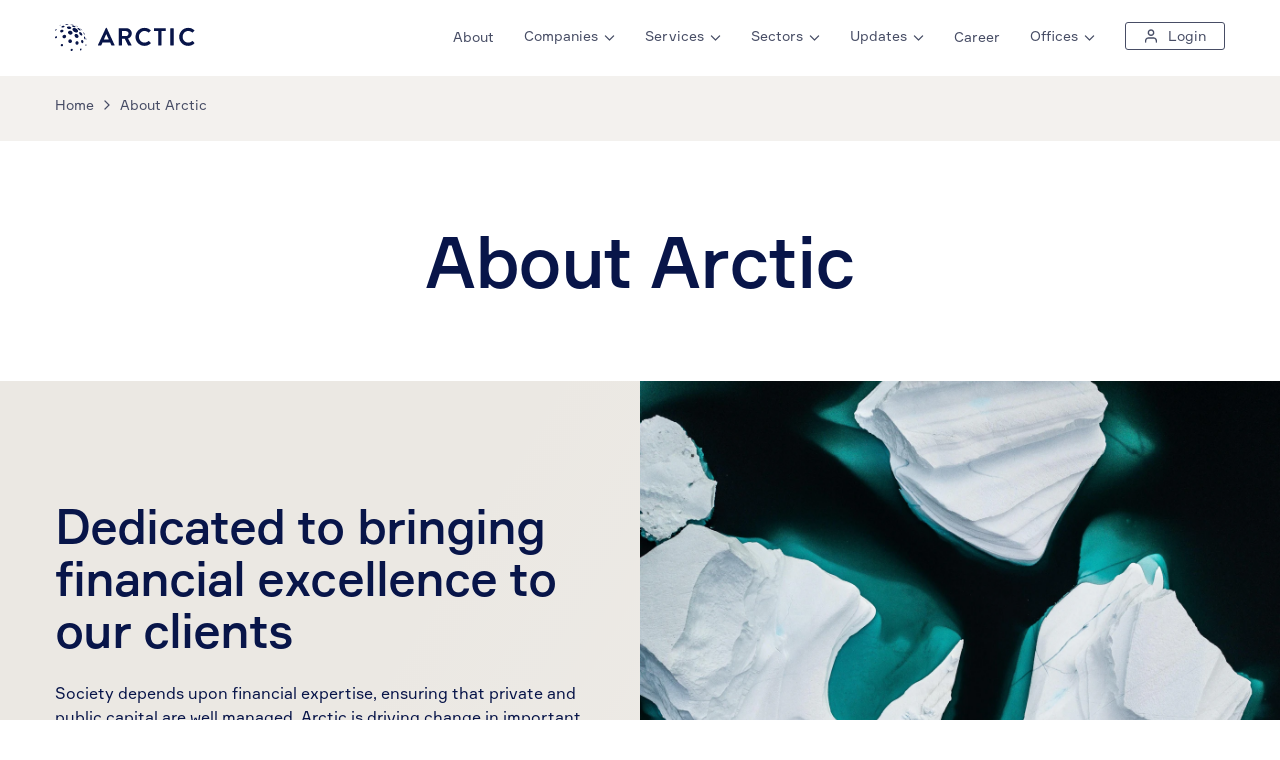

--- FILE ---
content_type: text/html; charset=utf-8
request_url: https://www.arctic.com/p/about
body_size: 20642
content:
<!DOCTYPE html><html lang="en"><head><meta charSet="utf-8"/><meta name="viewport" content="width=device-width"/><link rel="icon" href="/favicon.svg" type="image/svg+xml"/><link rel="apple-touch-icon" sizes="180x180" href="/apple-touch-icon.png"/><link rel="icon" type="image/png" sizes="32x32" href="/favicon-32x32.png"/><link rel="icon" type="image/png" sizes="16x16" href="/favicon-16x16.png"/><link rel="manifest" href="/site.webmanifest"/><link rel="mask-icon" href="/safari-pinned-tab.svg" color="#5bbad5"/><meta name="msapplication-TileColor" content="#da532c"/><meta name="theme-color" content="#ffffff"/><title>About Arctic | Arctic</title><meta name="robots" content="all"/><meta content="en_EN" property="og:locale"/><meta content="Arctic" property="og:site_name"/><meta content="website" property="og:type"/><meta content="https://www.arctic.com/p/about" property="og:url"/><meta content="About Arctic | Arctic" property="og:title"/><meta content="About Arctic" property="og:description"/><meta content="https://cdn.arctic.com/assets/Abstract-Arctic-Photos-Library/Unsplash-bilder/_1200x630_crop_center-center_82_none/julien-leclercq-DK9VZ6YvXqI-unsplash.jpg?mtime=1683123299" property="og:image"/><meta content="1200" property="og:image:width"/><meta content="630" property="og:image:height"/><meta content="arctic enviroment" property="og:image:alt"/><meta content="https://www.instagram.com/arcticfunds/" property="og:see_also"/><meta content="https://www.youtube.com/@arcticgroup8004" property="og:see_also"/><meta content="https://no.wikipedia.org/wiki/Arctic_Securities" property="og:see_also"/><meta name="twitter:card" content="summary_large_image"/><meta name="twitter:site" content="@https://twitter.com/arcticsec"/><meta name="twitter:creator" content="@https://twitter.com/arcticsec"/><meta name="twitter:title" content="About Arctic"/><meta name="twitter:description" content="About Arctic"/><meta name="twitter:image" content="https://cdn.arctic.com/assets/Abstract-Arctic-Photos-Library/Unsplash-bilder/_1200x630_crop_center-center_82_none/julien-leclercq-DK9VZ6YvXqI-unsplash.jpg?mtime=1683123299"/><meta name="twitter:image:width" content="800"/><meta name="twitter:image:height" content="418"/><meta name="twitter:image:alt" content="arctic enviroment"/><script type="application/ld+json">{"@context":"http://schema.org","@type":"WebSite","author":{"@id":"https://www.arctic.com#identity"},"copyrightHolder":{"@id":"https://www.arctic.com#identity"},"copyrightYear":"2022","creator":{"@id":"https://www.arctic.com#creator"},"dateModified":"2026-01-05T10:11:07+01:00","datePublished":"2022-11-02T10:41:00+01:00","description":"About Arctic","headline":"About Arctic","image":{"@type":"ImageObject","url":"https://cdn.arctic.com/assets/Abstract-Arctic-Photos-Library/Unsplash-bilder/_1200x630_crop_center-center_82_none/julien-leclercq-DK9VZ6YvXqI-unsplash.jpg?mtime=1683123299"},"inLanguage":"en","mainEntityOfPage":"https://www.arctic.com/p/about","name":"About Arctic","publisher":{"@id":"https://www.arctic.com#creator"},"url":"https://www.arctic.com/p/about"}</script><script type="application/ld+json">{"@context":"http://schema.org","@id":"https://www.arctic.com#identity","@type":"FinancialService","address":{"@type":"PostalAddress","addressCountry":"Norway","addressLocality":"Oslo","addressRegion":"Oslo","postalCode":"0161","streetAddress":"Haakon VIIs gate 5"},"alternateName":"Arctic","description":"The Arctic Group is a leading, independent provider of financial services which opened its doors for business operations in August 2007.\r\n\r\nArctic is built on an entrepreneurial spirit that permeates our culture and drives our employees. Our aim is to bring value to clients through our superior competence and to be their preferred partner for discussion.","email":"mail@arctic.com","founder":"Mads Henrik Syversen","foundingDate":"2007-01-01","foundingLocation":"Oslo","geo":{"@type":"GeoCoordinates","latitude":"59.913849","longitude":"10.731170"},"image":{"@type":"ImageObject","height":"8077","url":"https://d33qomfv024ymg.cloudfront.net/assets/Arctic-Employees/Employee-photos-web-use/old-photos/Resepsjonsdesk-med-logo.jpg","width":"5385"},"logo":{"@type":"ImageObject","height":"60","url":"https://cdn.arctic.com/assets/Arctic-Employees/Employee-photos-web-use/old-photos/_600x60_fit_center-center_82_none/60831/Resepsjonsdesk-med-logo.png?mtime=1681287278","width":"40"},"name":"Arctic Securities","priceRange":"$","sameAs":["https://no.wikipedia.org/wiki/Arctic_Securities","https://www.youtube.com/@arcticgroup8004","https://www.instagram.com/arcticfunds/"],"telephone":"+47 21 01 31 00","url":"https://www.arctic.com"}</script><script type="application/ld+json">{"@context":"http://schema.org","@id":"#creator","@type":"LocalBusiness","priceRange":"$"}</script><script type="application/ld+json">{"@context":"http://schema.org","@type":"BreadcrumbList","description":"Breadcrumbs list","itemListElement":[{"@type":"ListItem","item":"https://www.arctic.com","name":"Home","position":1},{"@type":"ListItem","item":"https://www.arctic.com/p/about","name":"About Arctic","position":2}],"name":"Breadcrumbs"}</script><meta name="next-head-count" content="38"/><link rel="preload" href="/_next/static/css/1aa5f8d3215d90e9.css" as="style"/><link rel="stylesheet" href="/_next/static/css/1aa5f8d3215d90e9.css" data-n-g=""/><link rel="preload" href="/_next/static/css/2158bfdced92e58b.css" as="style"/><link rel="stylesheet" href="/_next/static/css/2158bfdced92e58b.css" data-n-p=""/><noscript data-n-css=""></noscript><script defer="" nomodule="" src="/_next/static/chunks/polyfills-c67a75d1b6f99dc8.js"></script><script src="/_next/static/chunks/webpack-a3be6060f11005cd.js" defer=""></script><script src="/_next/static/chunks/framework-2a00069ad984417b.js" defer=""></script><script src="/_next/static/chunks/main-e2db5711a6f4e1eb.js" defer=""></script><script src="/_next/static/chunks/pages/_app-dd1c54c4331c6625.js" defer=""></script><script src="/_next/static/chunks/ee8b1517-dbf24a200cbbf10a.js" defer=""></script><script src="/_next/static/chunks/1535-9ba88fd926870576.js" defer=""></script><script src="/_next/static/chunks/6421-955d1f6d37db75c9.js" defer=""></script><script src="/_next/static/chunks/9431-51bcf979195c92cc.js" defer=""></script><script src="/_next/static/chunks/1574-94362f98f502d7a6.js" defer=""></script><script src="/_next/static/chunks/6337-ad8015121b1236ea.js" defer=""></script><script src="/_next/static/chunks/7606-f0b7b8e45f6de818.js" defer=""></script><script src="/_next/static/chunks/7428-0ebc3d1198ec212d.js" defer=""></script><script src="/_next/static/chunks/1478-15fa1825623d3839.js" defer=""></script><script src="/_next/static/chunks/9251-eb3d314bba45cb86.js" defer=""></script><script src="/_next/static/chunks/6589-c6cae29d01d2c839.js" defer=""></script><script src="/_next/static/chunks/pages/p/%5B...uri%5D-377c5941ff205e2f.js" defer=""></script><script src="/_next/static/MbsdAXYRw_u6qD0wC4gCs/_buildManifest.js" defer=""></script><script src="/_next/static/MbsdAXYRw_u6qD0wC4gCs/_ssgManifest.js" defer=""></script></head><body><div id="__next"><div class="site-container site-container--theme-default"><header class="site-header"><div class="site-header__wrapper"><div class="site-header__branding"><a aria-label="Go to home page" href="/"><svg width="141" height="27" viewBox="0 0 141 27" fill="none" xmlns="http://www.w3.org/2000/svg"><path d="M21.3685 4.60395C22.8402 5.47768 23.6055 6.87565 23.0757 7.80763C22.5459 8.73961 20.8976 8.73961 19.4259 7.86588C17.9542 6.99215 17.189 5.59418 17.7188 4.6622C18.2486 3.78847 19.8968 3.73022 21.3685 4.60395Z" fill="currentColor"></path><path d="M17.5419 9.32199C17.2476 10.3705 16.0114 10.8947 14.834 10.5452C13.6567 10.1957 12.8914 9.089 13.1857 8.04052C13.4801 6.99204 14.7163 6.46781 15.8936 6.8173C17.1298 7.16679 17.8362 8.27352 17.5419 9.32199Z" fill="currentColor"></path><path d="M7.71184 13.4577C7.2409 12.6422 7.5941 11.5938 8.53598 11.0695C9.41898 10.5453 10.5375 10.8365 11.0084 11.652C11.4793 12.4675 11.1261 13.516 10.1843 14.0402C9.24238 14.5062 8.18278 14.2732 7.71184 13.4577Z" fill="currentColor"></path><path d="M15.305 18.9915C14.3042 19.0497 13.4212 18.2342 13.3623 17.244C13.3035 16.2538 14.1276 15.38 15.1284 15.3218C16.1291 15.2635 17.0121 16.079 17.071 17.0692C17.1298 18.0595 16.3057 18.9332 15.305 18.9915Z" fill="currentColor"></path><path d="M22.1922 20.7389C21.3092 20.7971 20.544 19.9816 20.544 18.9914C20.4851 18.0012 21.1915 17.1857 22.0745 17.1275C22.9575 17.0692 23.7228 17.8847 23.7228 18.8749C23.7816 19.8651 23.0752 20.6806 22.1922 20.7389Z" fill="currentColor"></path><path d="M27.7851 19.1663C27.1964 19.2827 26.5489 18.642 26.3134 17.7683C26.1368 16.8945 26.49 16.0208 27.0787 15.9043C27.6674 15.7878 28.3149 16.4286 28.5504 17.3023C28.727 18.2343 28.4327 19.0498 27.7851 19.1663Z" fill="currentColor"></path><path d="M30.3757 15.4385C30.0814 15.555 29.5516 14.9725 29.2572 14.157C28.9629 13.3416 29.0218 12.6426 29.3161 12.5261C29.6104 12.4096 30.1402 12.9921 30.4346 13.8075C30.7289 14.5648 30.7289 15.322 30.3757 15.4385Z" fill="currentColor"></path><path d="M32.2 15.9627C32.1411 15.9627 31.9645 15.6132 31.9056 15.1472C31.7879 14.6812 31.7879 14.2734 31.8468 14.2734C31.9056 14.2734 32.0822 14.6229 32.1411 15.0889C32.2588 15.5549 32.3177 15.9044 32.2 15.9627Z" fill="currentColor"></path><path d="M5.17996 7.69106C4.9445 6.99208 5.4743 6.17659 6.35731 5.88535C7.29918 5.53586 8.24105 5.8271 8.47652 6.46784C8.71199 7.16682 8.18219 7.98231 7.29918 8.27355C6.41617 8.62304 5.41543 8.3318 5.17996 7.69106Z" fill="currentColor"></path><path d="M6.41618 2.973C6.29845 2.56526 7.00485 2.04102 7.88786 1.86627C8.77086 1.69153 9.595 1.86627 9.65387 2.33226C9.7716 2.74001 9.0652 3.26425 8.18219 3.43899C7.35805 3.67199 6.53392 3.43899 6.41618 2.973Z" fill="currentColor"></path><path d="M10.3018 0.468289C10.3018 0.235294 11.0082 0.0605469 11.8323 0.0605469C12.6564 0.0605469 13.3628 0.235294 13.3628 0.468289C13.3628 0.701285 12.6564 0.876031 11.8323 0.876031C11.0082 0.817782 10.3018 0.643036 10.3018 0.468289Z" fill="currentColor"></path><path d="M28.5504 8.38991C28.727 8.27341 29.139 8.7394 29.5511 9.43839C29.9632 10.0791 30.1398 10.7199 29.9632 10.7781C29.7866 10.8946 29.3745 10.4286 28.9624 9.72963C28.5504 9.0889 28.3738 8.50641 28.5504 8.38991Z" fill="currentColor"></path><path d="M15.4818 0.0606088C15.4818 -0.0558888 16.1882 0.00236046 16.9534 0.177107C17.7187 0.351853 18.3662 0.584848 18.3074 0.643097C18.3074 0.759594 17.601 0.701346 16.8357 0.5266C16.0704 0.351853 15.4229 0.177106 15.4818 0.0606088Z" fill="currentColor"></path><path d="M25.3713 4.42916C25.4302 4.37091 25.96 4.7204 26.4898 5.30289C27.0196 5.82713 27.4317 6.35137 27.3728 6.40962C27.3139 6.46787 26.7841 6.11837 26.2543 5.53589C25.7245 5.01165 25.3125 4.54566 25.3713 4.42916Z" fill="currentColor"></path><path d="M20.7805 1.51667C20.8394 1.45842 21.4281 1.69142 22.1345 2.09916C22.8409 2.44865 23.3707 2.79814 23.3707 2.85639C23.3118 2.91464 22.7231 2.68165 22.0167 2.2739C21.3103 1.92441 20.7805 1.57492 20.7805 1.51667Z" fill="currentColor"></path><path d="M23.0756 13.6909C22.3103 14.3316 21.0153 13.9821 20.25 13.0502C19.4847 12.0599 19.4847 10.7785 20.25 10.196C21.0153 9.55524 22.3103 9.90474 23.0756 10.8367C23.8409 11.7687 23.8409 13.1084 23.0756 13.6909Z" fill="currentColor"></path><path d="M16.3646 3.96346C16.3058 4.66245 15.2462 5.12844 14.0688 5.01194C12.8915 4.89544 11.9496 4.2547 12.0085 3.49747C12.0673 2.79849 13.127 2.3325 14.3043 2.44899C15.5405 2.62374 16.4824 3.26448 16.3646 3.96346Z" fill="currentColor"></path><path d="M27.1965 11.4192C26.6667 11.827 25.7248 11.4192 24.9596 10.4872C24.2532 9.55527 24.0766 8.50679 24.5475 8.1573C25.0773 7.74956 26.0192 8.1573 26.7845 9.08928C27.4909 9.96301 27.6675 11.0115 27.1965 11.4192Z" fill="currentColor"></path><path d="M20.6625 2.97282C20.5448 3.32231 19.6029 3.38056 18.5433 3.03107C17.4837 2.68158 16.7184 2.09909 16.895 1.7496C17.0128 1.40011 17.9546 1.34186 19.0142 1.69135C20.0739 2.04084 20.7803 2.62333 20.6625 2.97282Z" fill="currentColor"></path><path d="M25.7245 6.40964C25.489 6.70088 24.606 6.40964 23.7818 5.71065C22.9577 5.06991 22.4279 4.25443 22.6634 3.96319C22.8988 3.67194 23.7818 3.96319 24.606 4.66217C25.489 5.36116 25.9599 6.11839 25.7245 6.40964Z" fill="currentColor"></path><path d="M26.6075 25.7483C26.3721 26.2725 25.9011 26.622 25.4891 26.4473C25.077 26.2725 24.9592 25.7483 25.1947 25.1658C25.4302 24.6416 25.9011 24.2921 26.3132 24.4668C26.6664 24.6416 26.7841 25.2241 26.6075 25.7483Z" fill="currentColor"></path><path d="M17.6004 26.564C17.1883 27.03 16.4819 27.1465 16.0698 26.797C15.5989 26.4475 15.54 25.7485 15.9521 25.2243C16.3641 24.7583 17.0706 24.6418 17.5415 24.9913C17.9536 25.399 18.0124 26.0398 17.6004 26.564Z" fill="currentColor"></path><path d="M1.70691 13.8071C1.29484 14.2731 0.70617 14.4478 0.294101 14.1566C-0.0591013 13.8653 -0.0591011 13.2246 0.352968 12.7004C0.765038 12.2344 1.41257 12.0596 1.76578 12.3509C2.17785 12.6421 2.11898 13.2829 1.70691 13.8071Z" fill="currentColor"></path><path d="M1.17711 6.23498C0.706173 6.58447 0.235236 6.70097 0.0586345 6.46798C-0.117967 6.23498 0.117501 5.82724 0.588438 5.47775C1.05938 5.12826 1.58918 5.01176 1.70691 5.24475C1.88351 5.4195 1.64805 5.88549 1.17711 6.23498Z" fill="currentColor"></path><path d="M5.23925 1.34184C4.76831 1.51658 4.29737 1.57483 4.29737 1.51658C4.2385 1.45833 4.65057 1.22534 5.12151 1.05059C5.59245 0.875848 6.06339 0.817598 6.12225 0.875847C6.12225 0.992344 5.76905 1.16709 5.23925 1.34184Z" fill="currentColor"></path><path d="M31.5521 21.1465C31.5521 21.6707 31.3167 22.0785 31.1401 22.0785C30.9046 22.0785 30.7869 21.6125 30.7869 21.0882C30.7869 20.564 31.0223 20.1562 31.1989 20.1562C31.3755 20.2145 31.5521 20.6222 31.5521 21.1465Z" fill="currentColor"></path><path d="M8.12348 21.1464C8.12348 21.7872 7.59368 22.3114 6.94614 22.3114C6.2986 22.3114 5.7688 21.7872 5.7688 21.1464C5.7688 20.5057 6.2986 19.9814 6.94614 19.9814C7.59368 19.9814 8.12348 20.5057 8.12348 21.1464Z" fill="currentColor"></path><path d="M43.2675 20.9718L51.1557 4.13792C51.2146 3.96318 51.3323 3.84668 51.5678 3.84668H51.8032C52.0387 3.84668 52.1564 3.96318 52.2153 4.13792L59.9857 20.9718C60.1623 21.3213 59.9269 21.6126 59.5737 21.6126H57.3956C57.0424 21.6126 56.8658 21.4378 56.6892 21.0883L55.453 18.4089H47.918L46.6818 21.0883C46.5641 21.3213 46.3286 21.6126 45.9754 21.6126H43.7973C43.3264 21.6126 43.1498 21.3213 43.2675 20.9718ZM54.2168 15.6129L51.6855 10.1375H51.6266L49.1542 15.6129H54.2168Z" fill="currentColor"></path><path d="M64.1064 4.60369C64.1064 4.37069 64.283 4.1377 64.5774 4.1377H71.818C74.8791 4.1377 77.3515 6.52589 77.3515 9.49658C77.3515 11.7683 75.821 13.6905 73.584 14.5642L77.0572 20.9133C77.2338 21.2628 77.0572 21.6123 76.6451 21.6123H73.9961C73.7606 21.6123 73.6429 21.4958 73.584 21.3793L70.2286 14.739H67.403V21.0881C67.403 21.3211 67.1675 21.5541 66.9321 21.5541H64.6362C64.3419 21.5541 64.1653 21.3211 64.1653 21.0881V4.60369H64.1064ZM71.5237 12.1178C72.8776 12.1178 74.055 10.9528 74.055 9.55483C74.055 8.21511 72.8776 7.10838 71.5237 7.10838H67.403V12.0595H71.5237V12.1178Z" fill="currentColor"></path><path d="M90.1261 3.84668C92.6574 3.84668 94.5411 4.66216 96.2482 6.17663C96.4837 6.35138 96.4837 6.70087 96.2482 6.87561L94.7177 8.44833C94.5411 8.62308 94.3056 8.62308 94.0702 8.44833C93.0106 7.51635 91.5977 6.99211 90.1849 6.99211C86.9473 6.99211 84.5337 9.67156 84.5337 12.817C84.5337 15.9624 86.9473 18.5836 90.1849 18.5836C91.7155 18.5836 93.0106 18.0011 94.0702 17.1856C94.2468 17.0109 94.5411 17.0109 94.7177 17.1856L96.3071 18.7584C96.4837 18.9331 96.4837 19.2826 96.3071 19.4573C94.6 21.0883 92.4219 21.9038 90.1849 21.9038C85.1224 21.9038 81.0605 17.9429 81.0605 12.9335C81.0605 7.92409 85.0635 3.84668 90.1261 3.84668Z" fill="currentColor"></path><path d="M103.96 7.10838H100.074C99.7801 7.10838 99.6035 6.87539 99.6035 6.64239V4.60369C99.6035 4.37069 99.7801 4.1377 100.074 4.1377H111.141C111.436 4.1377 111.612 4.37069 111.612 4.60369V6.64239C111.612 6.87539 111.436 7.10838 111.141 7.10838H107.256V21.1463C107.256 21.3793 107.021 21.6123 106.785 21.6123H104.431C104.195 21.6123 103.96 21.3793 103.96 21.1463V7.10838Z" fill="currentColor"></path><path d="M116.204 4.60369C116.204 4.37069 116.439 4.1377 116.675 4.1377H119.029C119.265 4.1377 119.5 4.37069 119.5 4.60369V21.1463C119.5 21.3793 119.265 21.6123 119.029 21.6123H116.675C116.439 21.6123 116.204 21.3793 116.204 21.1463V4.60369Z" fill="currentColor"></path><path d="M134.159 3.84668C136.69 3.84668 138.574 4.66216 140.281 6.17663C140.516 6.35138 140.516 6.70087 140.281 6.87561L138.75 8.44833C138.574 8.62308 138.338 8.62308 138.103 8.44833C137.043 7.51635 135.63 6.99211 134.218 6.99211C130.98 6.99211 128.566 9.67156 128.566 12.817C128.566 15.9624 130.98 18.5836 134.218 18.5836C135.748 18.5836 137.043 18.0011 138.103 17.1856C138.28 17.0109 138.574 17.0109 138.75 17.1856L140.34 18.7584C140.516 18.9331 140.516 19.2826 140.34 19.4573C138.633 21.0883 136.455 21.9038 134.218 21.9038C129.155 21.9038 125.093 17.9429 125.093 12.9335C125.093 7.92409 129.096 3.84668 134.159 3.84668Z" fill="currentColor"></path></svg></a></div></div></header><div class="sub-header"><div class="sub-header__wrapper"><nav aria-label="Breadcrumbs" class="sub-header__breadcrumb-container"><ol class="sub-header__breadcrumb-list"><li class="sub-header__breadcrumb-item"><div class="sub-header__breadcrumb-item-inner"><a href="/">Home</a><svg width="6" height="10" viewBox="0 0 6 10" fill="none" xmlns="http://www.w3.org/2000/svg"><path d="M1 9L5 5L1 1" stroke="currentColor" stroke-width="1.4" stroke-linecap="round" stroke-linejoin="round"></path></svg></div></li><li class="sub-header__breadcrumb-item">About Arctic</li></ol></nav></div></div><main class="main-content"><header class="page-header-basic page-header-basic--clean"><div class="page-header-basic__wrapper"><div class="page-header-basic__heading"><h1>About Arctic</h1></div></div></header><div class="page-builder"><div class="
			lock-up-full-screen
			lock-up-full-screen--color-gray
			lock-up-full-screen--align-image-right
			lock-up-full-screen--padding-top-standard
		"><div class="lock-up-full-screen__inner"><div class="lock-up-full-screen__media"><div class="lock-up-full-screen__media-wrapper"><div class="lock-up-full-screen__media-container"><img class="" style="object-position:50% 50%" src="https://arctic.imgix.net/assets/Test/annie-spratt-U1mQ3wGcvtQ-unsplash.jpg?auto=format%2C%20compress&amp;blur=100&amp;fit=max&amp;q=80&amp;w=50&amp;s=6265d22d485553d8d509db964866ac3c" width="50" height="64" srcSet="https://arctic.imgix.net/assets/Test/annie-spratt-U1mQ3wGcvtQ-unsplash.jpg?auto=format%2C%20compress&amp;blur=100&amp;fit=max&amp;q=80&amp;w=50&amp;s=6265d22d485553d8d509db964866ac3c 50w" sizes="100vw" alt="Annie spratt U1m Q3w Gcvt Q unsplash"/></div></div></div><div class="lock-up-full-screen__content"><div class="lock-up-full-screen__content-wrapper"><div class="lock-up-full-screen__content-container"><h2>Dedicated to bringing financial excellence to our clients</h2><div><p>Society depends upon financial expertise, ensuring that private and public capital are well managed. Arctic is driving change in important sectors of the economy, crafting superior market opportunities for our clients.</p>
<p>Arctic is synonymous with high-level performance. We have in-depth knowledge and experience from our engagement in the Nordic markets and beyond.</p>
<p>This makes us the preferred end-to-end financial partner for many of the most demanding and successful companies. We are fully committed to contributing to their success.  <br /></p></div></div></div></div></div></div><div class="two-column-text"><div class="two-column-text__wrapper"><div class="two-column-text__header"><h2>An entrepreneurial spirit driving positive change</h2></div><div class="two-column-text__content"><div class="two-column-text__content-inner"><p>At Arctic, we craft superior market opportunities for our clients.</p>
<p>The company was founded in 2007 by a group of visionary entrepreneurs who set out to create a financial adventure. Arctic was built on an entrepreneurial spirit that still permeates our culture and inspires our employees.</p>
<p>We create value through our expertise and as a preferred discussion partner. Together with our clients, we drive change in important sectors of the economy.</p>
<p>Enabling new solutions and value creation, Arctic brings the world forward. </p>
<p>  </p></div></div></div></div><div class="section-divider"><div class="section-divider__wrapper"><div class="section-divider__container"><div class="section-divider__border"></div></div></div></div><div class="two-column-text"><div class="two-column-text__wrapper"><div class="two-column-text__header"><h2>Excellence in execution</h2></div><div class="two-column-text__content"><div class="two-column-text__content-inner"><p></p>
<p>At Arctic, we have an absolute commitment to integrity, quality, and long-term relationships. We provide excellence in execution every step of the way.</p>
<p></p></div></div></div></div><div class="section-divider"><div class="section-divider__wrapper"><div class="section-divider__container"><div class="section-divider__border"></div></div></div></div><div class="two-column-text"><div class="two-column-text__wrapper"><div class="two-column-text__header"><h2>Anything is possible</h2></div><div class="two-column-text__content"><div class="two-column-text__content-inner"><p></p>
<p>Arctic's vision is an attitude. It is the endless exploration of what we can accomplish as a team. Our beliefs underlie everything we do. We are very conscious of the importance of working together to build relationships. Our culture is based on highly skilled professionals, working in supportive teams, always looking to serve the best interests of our clients.</p>
<p></p></div></div></div></div><div class="section-divider"><div class="section-divider__wrapper"><div class="section-divider__container"><div class="section-divider__border"></div></div></div></div><div class="lock-up lock-up--image-align-left"><div class="lock-up__wrapper"><div class="lock-up__media"><div class="lock-up__media-container"><img class="" style="object-position:50% 50%" src="https://arctic.imgix.net/assets/Arctic-Employees/Employee-photos-web-use/Resepsjonsdesk-med-logo-4MB.jpg?auto=format%2C%20compress&amp;blur=100&amp;fit=max&amp;q=80&amp;w=50&amp;s=0e92d5ff0e1bab1684345e7fecaed2b4" width="50" height="75" srcSet="https://arctic.imgix.net/assets/Arctic-Employees/Employee-photos-web-use/Resepsjonsdesk-med-logo-4MB.jpg?auto=format%2C%20compress&amp;blur=100&amp;fit=max&amp;q=80&amp;w=50&amp;s=0e92d5ff0e1bab1684345e7fecaed2b4 50w" sizes="100vw" alt="Resepsjonsdesk med logo 4 MB"/></div></div><div class="lock-up__content"><div class="lock-up__content-block"><h2>Our core values</h2></div><div class="lock-up__content-block"><h3>Quality</h3><span><p></p>
<p>An uncompromising commitment to quality, delivering leading expertise while still seeking to improve.</p>
<p></p></span></div><div class="lock-up__content-block"><h3>Integrity</h3><span><p></p>
<p>Serving our clients to the full, without bias and in compliance with laws and standards.</p>
<p></p></span></div><div class="lock-up__content-block"><h3>Long-term relations</h3><span><p>Realising the value of working together over time, and that getting to know each other benefits everyone.</p></span></div></div></div></div><div class="
			lock-up-full-screen
			lock-up-full-screen--color-blue
			lock-up-full-screen--align-image-right
			lock-up-full-screen--padding-top-standard
		"><div class="lock-up-full-screen__inner"><div class="lock-up-full-screen__media"><div class="lock-up-full-screen__media-wrapper"><div class="lock-up-full-screen__media-container"><img class="" style="object-position:50% 50%" src="https://arctic.imgix.net/assets/Abstract-Arctic-Photos-Library/Unsplash-bilder/alexander-pogorelsky-5woHQB_1LLk-unsplash.jpg?auto=format%2C%20compress&amp;blur=100&amp;fit=max&amp;q=80&amp;w=50&amp;s=d9bb7f23b0948323cd24e17ec3c3eeda" width="50" height="67" srcSet="https://arctic.imgix.net/assets/Abstract-Arctic-Photos-Library/Unsplash-bilder/alexander-pogorelsky-5woHQB_1LLk-unsplash.jpg?auto=format%2C%20compress&amp;blur=100&amp;fit=max&amp;q=80&amp;w=50&amp;s=d9bb7f23b0948323cd24e17ec3c3eeda 50w" sizes="100vw" alt="Alexander pogorelsky 5wo HQB 1 L Lk unsplash"/></div></div></div><div class="lock-up-full-screen__content"><div class="lock-up-full-screen__content-wrapper"><div class="lock-up-full-screen__content-container"><h2>Legal and compliance</h2><div><p>The Legal and Compliance departments provides legal advice to the organization and seeks to ensure that the company conducts its activities in accordance with applicable laws and standards.</p></div><div class="button-container"><a class="button button--on-dark" href="/securities/legal-and-compliance"><span>Read more</span><span class="arrow">→</span></a></div></div></div></div></div></div><div class="section-header"><div class="section-header__wrapper"><div class="section-header__container"><h2>Media Relations</h2><div><p>If you’re a member of the media and would like to talk, please get in touch</p></div><div class="button-container"><a class="button button--standard" href="/p/media-relations"><span>Read more</span><span class="arrow">→</span></a></div></div></div></div><div class="section-divider"><div class="section-divider__wrapper"><div class="section-divider__container"><div class="section-divider__border"></div></div></div></div><div class="section-header"><div class="section-header__wrapper"><div class="section-header__container"><h2>Arctic Ambassadors &amp; Sponsorships</h2></div></div></div><div class="block-single-media block-single-media--size--default"><div class="block-single-media__wrapper"><div class="block-single-media__content"><div class="image-container" style="width:100%;position:relative;padding-top:96.00%"><img class="" style="position:absolute;top:0;left:0;width:100%;z-index:0" src="https://arctic.imgix.net/assets/Arctic-Ambassadors/Gruppebilde-2026-uten-Celine-cropped.JPG?auto=format%2C%20compress&amp;blur=100&amp;fit=max&amp;q=80&amp;w=50&amp;s=3b055a170d143870d284fd06625d963f" width="50" height="48" srcSet="https://arctic.imgix.net/assets/Arctic-Ambassadors/Gruppebilde-2026-uten-Celine-cropped.JPG?auto=format%2C%20compress&amp;blur=100&amp;fit=max&amp;q=80&amp;w=50&amp;s=3b055a170d143870d284fd06625d963f 50w" sizes="100vw" alt="Gruppebilde 2026 uten Celine cropped"/></div></div></div></div><div class="single-column-text"><div class="single-column-text__wrapper"><div class="single-column-text__content"><div><p>Arctic is a proud partner of several world-class athletes and sports clubs – matching Arctic’s vision that anything is possible. Hockey player Mats Zuccarello, football player Erling Haaland and professional cyclist Jonas Abrahamsen are all excellent examples of how we keep evolving as individuals, when we rise to the challenge as a team.</p>
<p>Our ambassadors are great role models bringing enthusiasm to Arctic’s employees, clients and everyone who loves sports. We are excited to notice how our dedicated work with carefully selected sponsorships and elite ambassadors is paying off across the entire Arctic organisation.</p></div><div class="button-container"><a class="button button--standard" href="/p/ambassadors-and-sponsorships"><span>Read more</span><span class="arrow">→</span></a></div></div></div></div><div class="section-divider"><div class="section-divider__wrapper"><div class="section-divider__container"><div class="section-divider__border"></div></div></div></div><section class="custom-content-list"><div class="custom-content-list__wrapper"><div class="custom-content-list__header"><h2>Our companies</h2></div><div class="custom-content-list__item custom-content-list__item--size-three-column"><h3>Arctic Securities</h3><span><p>Arctic Securities is a leading, independent Norwegian investment bank, specializing in investment banking transactions and advisory services, securities sales, and trading as well as equity and credit research.</p></span><div class="button-container"><a class="button button--inverted" href="/securities"><span>Read more</span><span class="arrow">→</span></a></div></div><div class="custom-content-list__item custom-content-list__item--size-three-column"><h3>Arctic Asset Management</h3><span><p>Arctic Asset Management AS is an independent Norwegian investment manager. We manage UCITS-funds and discretionary mandates.</p></span><div class="button-container"><a class="button button--inverted" href="/aam"><span>Read more</span><span class="arrow">→</span></a></div></div><div class="custom-content-list__item custom-content-list__item--size-three-column"><h3>Arctic Shipping</h3><span><p>Arctic Shipping specialises in the international shipbroking market with a key focus on newbuilding and second hand brokerage of assets primarily within the tanker, drybulk, container, chemical and gas segments, in addition to period chartering and project business.</p></span><div class="button-container"><a class="button button--inverted" href="/shipping"><span>Read more</span><span class="arrow">→</span></a></div></div><div class="custom-content-list__item custom-content-list__item--size-three-column"><h3>Arctic Offshore International</h3><span><p>Arctic Offshore International is a specialized offshore asset brokering and consultancy company and has successfully acted as broker/commercial advisor worldwide over the last decades, negotiating new builds, sale &amp; purchase, charter contracts and advisory services.</p></span><div class="button-container"><a class="button button--inverted" href="/aoi"><span>Read more</span><span class="arrow">→</span></a></div></div><div class="custom-content-list__item custom-content-list__item--size-three-column"><h3>Arctic Offshore Rig</h3><span><p>Arctic Offshore Rig is a leading offshore brokering and consultancy company with core expertise in sale and purchase, newbuilding and chartering of offshore drilling units, accommodation units, wind installation vessels and offshore fish farming installations.</p></span><div class="button-container"><a class="button button--inverted" href="/aor"><span>Read more</span><span class="arrow">→</span></a></div></div><div class="custom-content-list__item custom-content-list__item--size-three-column"><h3>Arctic Capital</h3><span><p>Arctic Capital AS is the capital raising vehicle for direct investments in the Arctic group. Our primary focus is on real estate, shipping and offshore through investments in equity and debt structures.</p></span><div class="button-container"><a class="button button--inverted" href="/capital"><span>Read more</span><span class="arrow">→</span></a></div></div><div class="custom-content-list__item custom-content-list__item--size-three-column"><h3>Arctic Real Estate Management</h3><span><p>Arctic Real Estate Management is a real estate asset manager and an authorized external accounting firm in the Arctic Group.</p></span><div class="button-container"><a class="button button--inverted" href="/arem"><span>Read more</span><span class="arrow">→</span></a></div></div><div class="custom-content-list__item custom-content-list__item--size-three-column"><h3>Arctic Alternative Investments Management</h3><span><p>Arctic Alternative Investments Management AS is an authorized alternative investment fund manager.</p></span><div class="button-container"><a class="button button--inverted" href="/aai"><span>Read more</span><span class="arrow">→</span></a></div></div></div></section><div class="section-divider"><div class="section-divider__wrapper"><div class="section-divider__container"><div class="section-divider__border"></div></div></div></div><section class="custom-content-list"><div class="custom-content-list__wrapper"><div class="custom-content-list__header"><h2>Associated companies</h2></div><div class="custom-content-list__item custom-content-list__item--size-three-column"><h3>Cleanworld</h3><span><p>Cleanworld is an independent, leading brokerage company focusing on green certificates related to the production and consumption of renewable energy.</p></span><div class="button-container"><a class="button button--inverted" target="_blank" rel="noopener noreferrer" href="https://cleanworld.no/"><span>Read more</span><span class="arrow">→</span></a></div></div><div class="custom-content-list__item custom-content-list__item--size-three-column"><h3>Veyt AS</h3><span><p>Data Intelligence provider in the renewable industry with a focus on Green Certificates pricing, analyticas and insights.</p></span><div class="button-container"><a class="button button--inverted" target="_blank" rel="noopener noreferrer" href="https://www.veyt.com/"><span>Read more</span><span class="arrow">→</span></a></div></div><div class="custom-content-list__item custom-content-list__item--size-three-column"><h3>Arctic Asia Shipping Pte. Ltd</h3><span><p>Specializes in all aspects of shipping transactions for various types of vessels.</p></span><div class="button-container"><a class="button button--inverted" href="/securities/contact/singapore-office"><span>Read more</span><span class="arrow">→</span></a></div></div></div></section></div></main><footer class="site-footer"><div class="site-footer__wrapper"><div class="site-footer__branding"><svg width="141" height="27" viewBox="0 0 141 27" fill="none" xmlns="http://www.w3.org/2000/svg"><path d="M21.3685 4.60395C22.8402 5.47768 23.6055 6.87565 23.0757 7.80763C22.5459 8.73961 20.8976 8.73961 19.4259 7.86588C17.9542 6.99215 17.189 5.59418 17.7188 4.6622C18.2486 3.78847 19.8968 3.73022 21.3685 4.60395Z" fill="currentColor"></path><path d="M17.5419 9.32199C17.2476 10.3705 16.0114 10.8947 14.834 10.5452C13.6567 10.1957 12.8914 9.089 13.1857 8.04052C13.4801 6.99204 14.7163 6.46781 15.8936 6.8173C17.1298 7.16679 17.8362 8.27352 17.5419 9.32199Z" fill="currentColor"></path><path d="M7.71184 13.4577C7.2409 12.6422 7.5941 11.5938 8.53598 11.0695C9.41898 10.5453 10.5375 10.8365 11.0084 11.652C11.4793 12.4675 11.1261 13.516 10.1843 14.0402C9.24238 14.5062 8.18278 14.2732 7.71184 13.4577Z" fill="currentColor"></path><path d="M15.305 18.9915C14.3042 19.0497 13.4212 18.2342 13.3623 17.244C13.3035 16.2538 14.1276 15.38 15.1284 15.3218C16.1291 15.2635 17.0121 16.079 17.071 17.0692C17.1298 18.0595 16.3057 18.9332 15.305 18.9915Z" fill="currentColor"></path><path d="M22.1922 20.7389C21.3092 20.7971 20.544 19.9816 20.544 18.9914C20.4851 18.0012 21.1915 17.1857 22.0745 17.1275C22.9575 17.0692 23.7228 17.8847 23.7228 18.8749C23.7816 19.8651 23.0752 20.6806 22.1922 20.7389Z" fill="currentColor"></path><path d="M27.7851 19.1663C27.1964 19.2827 26.5489 18.642 26.3134 17.7683C26.1368 16.8945 26.49 16.0208 27.0787 15.9043C27.6674 15.7878 28.3149 16.4286 28.5504 17.3023C28.727 18.2343 28.4327 19.0498 27.7851 19.1663Z" fill="currentColor"></path><path d="M30.3757 15.4385C30.0814 15.555 29.5516 14.9725 29.2572 14.157C28.9629 13.3416 29.0218 12.6426 29.3161 12.5261C29.6104 12.4096 30.1402 12.9921 30.4346 13.8075C30.7289 14.5648 30.7289 15.322 30.3757 15.4385Z" fill="currentColor"></path><path d="M32.2 15.9627C32.1411 15.9627 31.9645 15.6132 31.9056 15.1472C31.7879 14.6812 31.7879 14.2734 31.8468 14.2734C31.9056 14.2734 32.0822 14.6229 32.1411 15.0889C32.2588 15.5549 32.3177 15.9044 32.2 15.9627Z" fill="currentColor"></path><path d="M5.17996 7.69106C4.9445 6.99208 5.4743 6.17659 6.35731 5.88535C7.29918 5.53586 8.24105 5.8271 8.47652 6.46784C8.71199 7.16682 8.18219 7.98231 7.29918 8.27355C6.41617 8.62304 5.41543 8.3318 5.17996 7.69106Z" fill="currentColor"></path><path d="M6.41618 2.973C6.29845 2.56526 7.00485 2.04102 7.88786 1.86627C8.77086 1.69153 9.595 1.86627 9.65387 2.33226C9.7716 2.74001 9.0652 3.26425 8.18219 3.43899C7.35805 3.67199 6.53392 3.43899 6.41618 2.973Z" fill="currentColor"></path><path d="M10.3018 0.468289C10.3018 0.235294 11.0082 0.0605469 11.8323 0.0605469C12.6564 0.0605469 13.3628 0.235294 13.3628 0.468289C13.3628 0.701285 12.6564 0.876031 11.8323 0.876031C11.0082 0.817782 10.3018 0.643036 10.3018 0.468289Z" fill="currentColor"></path><path d="M28.5504 8.38991C28.727 8.27341 29.139 8.7394 29.5511 9.43839C29.9632 10.0791 30.1398 10.7199 29.9632 10.7781C29.7866 10.8946 29.3745 10.4286 28.9624 9.72963C28.5504 9.0889 28.3738 8.50641 28.5504 8.38991Z" fill="currentColor"></path><path d="M15.4818 0.0606088C15.4818 -0.0558888 16.1882 0.00236046 16.9534 0.177107C17.7187 0.351853 18.3662 0.584848 18.3074 0.643097C18.3074 0.759594 17.601 0.701346 16.8357 0.5266C16.0704 0.351853 15.4229 0.177106 15.4818 0.0606088Z" fill="currentColor"></path><path d="M25.3713 4.42916C25.4302 4.37091 25.96 4.7204 26.4898 5.30289C27.0196 5.82713 27.4317 6.35137 27.3728 6.40962C27.3139 6.46787 26.7841 6.11837 26.2543 5.53589C25.7245 5.01165 25.3125 4.54566 25.3713 4.42916Z" fill="currentColor"></path><path d="M20.7805 1.51667C20.8394 1.45842 21.4281 1.69142 22.1345 2.09916C22.8409 2.44865 23.3707 2.79814 23.3707 2.85639C23.3118 2.91464 22.7231 2.68165 22.0167 2.2739C21.3103 1.92441 20.7805 1.57492 20.7805 1.51667Z" fill="currentColor"></path><path d="M23.0756 13.6909C22.3103 14.3316 21.0153 13.9821 20.25 13.0502C19.4847 12.0599 19.4847 10.7785 20.25 10.196C21.0153 9.55524 22.3103 9.90474 23.0756 10.8367C23.8409 11.7687 23.8409 13.1084 23.0756 13.6909Z" fill="currentColor"></path><path d="M16.3646 3.96346C16.3058 4.66245 15.2462 5.12844 14.0688 5.01194C12.8915 4.89544 11.9496 4.2547 12.0085 3.49747C12.0673 2.79849 13.127 2.3325 14.3043 2.44899C15.5405 2.62374 16.4824 3.26448 16.3646 3.96346Z" fill="currentColor"></path><path d="M27.1965 11.4192C26.6667 11.827 25.7248 11.4192 24.9596 10.4872C24.2532 9.55527 24.0766 8.50679 24.5475 8.1573C25.0773 7.74956 26.0192 8.1573 26.7845 9.08928C27.4909 9.96301 27.6675 11.0115 27.1965 11.4192Z" fill="currentColor"></path><path d="M20.6625 2.97282C20.5448 3.32231 19.6029 3.38056 18.5433 3.03107C17.4837 2.68158 16.7184 2.09909 16.895 1.7496C17.0128 1.40011 17.9546 1.34186 19.0142 1.69135C20.0739 2.04084 20.7803 2.62333 20.6625 2.97282Z" fill="currentColor"></path><path d="M25.7245 6.40964C25.489 6.70088 24.606 6.40964 23.7818 5.71065C22.9577 5.06991 22.4279 4.25443 22.6634 3.96319C22.8988 3.67194 23.7818 3.96319 24.606 4.66217C25.489 5.36116 25.9599 6.11839 25.7245 6.40964Z" fill="currentColor"></path><path d="M26.6075 25.7483C26.3721 26.2725 25.9011 26.622 25.4891 26.4473C25.077 26.2725 24.9592 25.7483 25.1947 25.1658C25.4302 24.6416 25.9011 24.2921 26.3132 24.4668C26.6664 24.6416 26.7841 25.2241 26.6075 25.7483Z" fill="currentColor"></path><path d="M17.6004 26.564C17.1883 27.03 16.4819 27.1465 16.0698 26.797C15.5989 26.4475 15.54 25.7485 15.9521 25.2243C16.3641 24.7583 17.0706 24.6418 17.5415 24.9913C17.9536 25.399 18.0124 26.0398 17.6004 26.564Z" fill="currentColor"></path><path d="M1.70691 13.8071C1.29484 14.2731 0.70617 14.4478 0.294101 14.1566C-0.0591013 13.8653 -0.0591011 13.2246 0.352968 12.7004C0.765038 12.2344 1.41257 12.0596 1.76578 12.3509C2.17785 12.6421 2.11898 13.2829 1.70691 13.8071Z" fill="currentColor"></path><path d="M1.17711 6.23498C0.706173 6.58447 0.235236 6.70097 0.0586345 6.46798C-0.117967 6.23498 0.117501 5.82724 0.588438 5.47775C1.05938 5.12826 1.58918 5.01176 1.70691 5.24475C1.88351 5.4195 1.64805 5.88549 1.17711 6.23498Z" fill="currentColor"></path><path d="M5.23925 1.34184C4.76831 1.51658 4.29737 1.57483 4.29737 1.51658C4.2385 1.45833 4.65057 1.22534 5.12151 1.05059C5.59245 0.875848 6.06339 0.817598 6.12225 0.875847C6.12225 0.992344 5.76905 1.16709 5.23925 1.34184Z" fill="currentColor"></path><path d="M31.5521 21.1465C31.5521 21.6707 31.3167 22.0785 31.1401 22.0785C30.9046 22.0785 30.7869 21.6125 30.7869 21.0882C30.7869 20.564 31.0223 20.1562 31.1989 20.1562C31.3755 20.2145 31.5521 20.6222 31.5521 21.1465Z" fill="currentColor"></path><path d="M8.12348 21.1464C8.12348 21.7872 7.59368 22.3114 6.94614 22.3114C6.2986 22.3114 5.7688 21.7872 5.7688 21.1464C5.7688 20.5057 6.2986 19.9814 6.94614 19.9814C7.59368 19.9814 8.12348 20.5057 8.12348 21.1464Z" fill="currentColor"></path><path d="M43.2675 20.9718L51.1557 4.13792C51.2146 3.96318 51.3323 3.84668 51.5678 3.84668H51.8032C52.0387 3.84668 52.1564 3.96318 52.2153 4.13792L59.9857 20.9718C60.1623 21.3213 59.9269 21.6126 59.5737 21.6126H57.3956C57.0424 21.6126 56.8658 21.4378 56.6892 21.0883L55.453 18.4089H47.918L46.6818 21.0883C46.5641 21.3213 46.3286 21.6126 45.9754 21.6126H43.7973C43.3264 21.6126 43.1498 21.3213 43.2675 20.9718ZM54.2168 15.6129L51.6855 10.1375H51.6266L49.1542 15.6129H54.2168Z" fill="currentColor"></path><path d="M64.1064 4.60369C64.1064 4.37069 64.283 4.1377 64.5774 4.1377H71.818C74.8791 4.1377 77.3515 6.52589 77.3515 9.49658C77.3515 11.7683 75.821 13.6905 73.584 14.5642L77.0572 20.9133C77.2338 21.2628 77.0572 21.6123 76.6451 21.6123H73.9961C73.7606 21.6123 73.6429 21.4958 73.584 21.3793L70.2286 14.739H67.403V21.0881C67.403 21.3211 67.1675 21.5541 66.9321 21.5541H64.6362C64.3419 21.5541 64.1653 21.3211 64.1653 21.0881V4.60369H64.1064ZM71.5237 12.1178C72.8776 12.1178 74.055 10.9528 74.055 9.55483C74.055 8.21511 72.8776 7.10838 71.5237 7.10838H67.403V12.0595H71.5237V12.1178Z" fill="currentColor"></path><path d="M90.1261 3.84668C92.6574 3.84668 94.5411 4.66216 96.2482 6.17663C96.4837 6.35138 96.4837 6.70087 96.2482 6.87561L94.7177 8.44833C94.5411 8.62308 94.3056 8.62308 94.0702 8.44833C93.0106 7.51635 91.5977 6.99211 90.1849 6.99211C86.9473 6.99211 84.5337 9.67156 84.5337 12.817C84.5337 15.9624 86.9473 18.5836 90.1849 18.5836C91.7155 18.5836 93.0106 18.0011 94.0702 17.1856C94.2468 17.0109 94.5411 17.0109 94.7177 17.1856L96.3071 18.7584C96.4837 18.9331 96.4837 19.2826 96.3071 19.4573C94.6 21.0883 92.4219 21.9038 90.1849 21.9038C85.1224 21.9038 81.0605 17.9429 81.0605 12.9335C81.0605 7.92409 85.0635 3.84668 90.1261 3.84668Z" fill="currentColor"></path><path d="M103.96 7.10838H100.074C99.7801 7.10838 99.6035 6.87539 99.6035 6.64239V4.60369C99.6035 4.37069 99.7801 4.1377 100.074 4.1377H111.141C111.436 4.1377 111.612 4.37069 111.612 4.60369V6.64239C111.612 6.87539 111.436 7.10838 111.141 7.10838H107.256V21.1463C107.256 21.3793 107.021 21.6123 106.785 21.6123H104.431C104.195 21.6123 103.96 21.3793 103.96 21.1463V7.10838Z" fill="currentColor"></path><path d="M116.204 4.60369C116.204 4.37069 116.439 4.1377 116.675 4.1377H119.029C119.265 4.1377 119.5 4.37069 119.5 4.60369V21.1463C119.5 21.3793 119.265 21.6123 119.029 21.6123H116.675C116.439 21.6123 116.204 21.3793 116.204 21.1463V4.60369Z" fill="currentColor"></path><path d="M134.159 3.84668C136.69 3.84668 138.574 4.66216 140.281 6.17663C140.516 6.35138 140.516 6.70087 140.281 6.87561L138.75 8.44833C138.574 8.62308 138.338 8.62308 138.103 8.44833C137.043 7.51635 135.63 6.99211 134.218 6.99211C130.98 6.99211 128.566 9.67156 128.566 12.817C128.566 15.9624 130.98 18.5836 134.218 18.5836C135.748 18.5836 137.043 18.0011 138.103 17.1856C138.28 17.0109 138.574 17.0109 138.75 17.1856L140.34 18.7584C140.516 18.9331 140.516 19.2826 140.34 19.4573C138.633 21.0883 136.455 21.9038 134.218 21.9038C129.155 21.9038 125.093 17.9429 125.093 12.9335C125.093 7.92409 129.096 3.84668 134.159 3.84668Z" fill="currentColor"></path></svg></div></div><nav class="footer-navigation"><ul class="footer-navigation__list"><li class="footer-navigation__toplevel-item"><a class="footer-navigation__toplevel-link" href="/updates">Updates</a><ul class="footer-navigation__child-list"><li class="footer-navigation__child-item"><a class="footer-navigation__child-link" href="/news">News</a></li><li class="footer-navigation__child-item"><a class="footer-navigation__child-link" href="/offerings">Offerings</a></li><li class="footer-navigation__child-item"><a class="footer-navigation__child-link" href="/events">Events</a></li><li class="footer-navigation__child-item"><a class="footer-navigation__child-link" href="/deals">Transactions</a></li><li class="footer-navigation__child-item"><a class="footer-navigation__child-link" href="/podcasts">Podcasts</a></li><li class="footer-navigation__child-item"><a class="footer-navigation__child-link" href="/p/media-relations">Media Relations</a></li></ul></li><li class="footer-navigation__toplevel-item"><a class="footer-navigation__toplevel-link" href="/services">Services</a><ul class="footer-navigation__child-list"><li class="footer-navigation__child-item"><a class="footer-navigation__child-link" href="/services/investment-banking">Investment Banking</a></li><li class="footer-navigation__child-item"><a class="footer-navigation__child-link" href="/services/fixed-income-and-equity-sales">Fixed Income &amp; Equity Sales</a></li><li class="footer-navigation__child-item"><a class="footer-navigation__child-link" href="/services/research">Research</a></li><li class="footer-navigation__child-item"><a class="footer-navigation__child-link" href="/services/corporate-access-events">Corporate Access &amp; Events</a></li><li class="footer-navigation__child-item"><a class="footer-navigation__child-link" href="/services/asset-management">Asset Management</a></li><li class="footer-navigation__child-item"><a class="footer-navigation__child-link" href="/services/ship-brokering">Shipbroking</a></li><li class="footer-navigation__child-item"><a class="footer-navigation__child-link" href="/services/offshore-brokering">Offshore &amp; Rig Brokering</a></li><li class="footer-navigation__child-item"><a class="footer-navigation__child-link" href="/services/real-estate">Real Estate Project Finance</a></li></ul></li><li class="footer-navigation__toplevel-item"><a class="footer-navigation__toplevel-link" href="/p/about">About Arctic</a><ul class="footer-navigation__child-list"><li class="footer-navigation__child-item"><a class="footer-navigation__child-link" href="/career">Career</a></li><li class="footer-navigation__child-item"><a class="footer-navigation__child-link" href="/securities/management">Management</a></li><li class="footer-navigation__child-item"><a class="footer-navigation__child-link" href="/companies">Companies</a></li><li class="footer-navigation__child-item"><a class="footer-navigation__child-link" href="/sectors">Sectors</a></li><li class="footer-navigation__child-item"><a class="footer-navigation__child-link" href="/p/esg">Environmental, Social &amp; Governance</a></li><li class="footer-navigation__child-item"><a class="footer-navigation__child-link" href="/p/ambassadors-and-sponsorships">Ambassadors &amp; Sponsorships</a></li><li class="footer-navigation__child-item"><a class="footer-navigation__child-link" href="/securities/legal-and-compliance">Legal &amp; Compliance</a></li></ul></li><li class="footer-navigation__toplevel-item"><a class="footer-navigation__toplevel-link" href="/securities/contact">Offices</a><ul class="footer-navigation__child-list"><li class="footer-navigation__child-item"><a class="footer-navigation__child-link" href="/securities/contact/oslo">Oslo</a></li><li class="footer-navigation__child-item"><a class="footer-navigation__child-link" href="/securities/contact/office-stockholm">Stockholm</a></li><li class="footer-navigation__child-item"><a class="footer-navigation__child-link" href="/securities/contact/gothenburg-office">Gothenburg</a></li><li class="footer-navigation__child-item"><a class="footer-navigation__child-link" href="/securities/contact/hamburg-office">Hamburg</a></li><li class="footer-navigation__child-item"><a class="footer-navigation__child-link" href="/securities/contact/zurich">Zurich</a></li><li class="footer-navigation__child-item"><a class="footer-navigation__child-link" href="/arcticcreditpartners">London</a></li><li class="footer-navigation__child-item"><a class="footer-navigation__child-link" href="/securities/contact/office-new-york">New York</a></li><li class="footer-navigation__child-item"><a class="footer-navigation__child-link" href="/securities/contact/rio-office">Rio de Janeiro</a></li><li class="footer-navigation__child-item"><a class="footer-navigation__child-link" href="/securities/contact/singapore-office">Singapore</a></li><li class="footer-navigation__child-item"><a class="footer-navigation__child-link" href="/shipping/tokyo">Tokyo</a></li><li class="footer-navigation__child-item"><a class="footer-navigation__child-link" href="/shipping/shanghai">Shanghai</a></li></ul></li><li class="footer-navigation__toplevel-item"><span class="footer-navigation__toplevel-link">Follow Arctic Securities</span><ul class="footer-navigation__child-list"><li class="footer-navigation__child-item"><a href="https://www.linkedin.com/company/445857" target="_blank" rel="noreferrer">LinkedIn</a></li><li class="footer-navigation__child-item"><a href="https://www.instagram.com/arcticsecurities/" target="_blank" rel="noreferrer">Instagram</a></li><li class="footer-navigation__child-item"><a href="https://www.facebook.com/arcticsec/" target="_blank" rel="noreferrer">Facebook</a></li></ul></li><li class="footer-navigation__toplevel-item"><span class="footer-navigation__toplevel-link">Follow Arctic Asset Management</span><ul class="footer-navigation__child-list"><li class="footer-navigation__child-item"><a href="https://www.linkedin.com/company/arctic-asset-management-as/" target="_blank" rel="noreferrer">LinkedIn</a></li><li class="footer-navigation__child-item"><a href="https://www.instagram.com/arcticfunds/" target="_blank" rel="noreferrer">Instagram</a></li><li class="footer-navigation__child-item"><a href="https://www.facebook.com/arcticfunds/" target="_blank" rel="noreferrer">Facebook</a></li></ul></li></ul></nav><div class="site-footer__wrapper"><div class="site-footer__copyright"><p>© 2026 Arctic Group</p></div></div><div class="decor-lines"><svg width="252" height="415" viewBox="0 0 252 415" fill="none" xmlns="http://www.w3.org/2000/svg"><path d="M251.434 73.6133C95.9817 127.094 28.5145 275.086 0.491364 414.173M251.434 0.953613C148.707 152.692 137.858 294.309 172.118 414.173" stroke="#00E6FF"></path></svg></div></footer></div></div><script id="__NEXT_DATA__" type="application/json">{"props":{"pageProps":{"app":{"mainNavigation":[{"id":"2832","title":"About","url":"https://www.arctic.com/p/about","uri":null,"newWindow":"","typeLabel":"Entry","element":{"id":"2822","uri":"p/about"},"description":null,"children":[]},{"id":"522","title":"Companies","url":"https://www.arctic.com/companies","uri":null,"newWindow":"","typeLabel":"Entry","element":{"id":"148851","uri":"companies"},"description":"The Arctic Group consists of 12 companies and associated companies.","children":[{"id":"523","title":"Arctic Securities","url":"https://www.arctic.com/securities","uri":null,"newWindow":"","typeLabel":"Entry","element":{"id":"8","uri":"securities"},"description":null,"children":[]},{"id":"524","title":"Arctic Asset Management","url":"https://www.arctic.com/aam","uri":null,"newWindow":"","typeLabel":"Entry","element":{"id":"8","uri":"aam"},"description":null,"children":[]},{"id":"266933","title":"Arctic Shipping","url":"https://www.arctic.com/shipping","uri":null,"newWindow":"","typeLabel":"Entry","element":{"id":"8","uri":"shipping"},"description":null,"children":[]},{"id":"529","title":"Arctic Offshore International","url":"https://www.arctic.com/aoi","uri":null,"newWindow":"","typeLabel":"Entry","element":{"id":"8","uri":"aoi"},"description":null,"children":[]},{"id":"531","title":"Arctic Offshore Rig","url":"https://www.arctic.com/aor","uri":null,"newWindow":"","typeLabel":"Entry","element":{"id":"8","uri":"aor"},"description":null,"children":[]},{"id":"527","title":"Arctic Capital","url":"https://www.arctic.com/capital","uri":null,"newWindow":"","typeLabel":"Entry","element":{"id":"8","uri":"capital"},"description":null,"children":[]},{"id":"526","title":"Arctic Real Estate Management","url":"https://www.arctic.com/arem","uri":null,"newWindow":"","typeLabel":"Entry","element":{"id":"8","uri":"arem"},"description":null,"children":[]},{"id":"530","title":"Arctic Alternative Investments","url":"https://www.arctic.com/aai","uri":null,"newWindow":"","typeLabel":"Entry","element":{"id":"8","uri":"aai"},"description":null,"children":[]},{"id":"270768","title":"Arctic Credit Partners","url":"https://www.arctic.com/arcticcreditpartners","uri":null,"newWindow":"","typeLabel":"Entry","element":{"id":"8","uri":"arcticcreditpartners"},"description":null,"children":[]},{"id":"192836","title":"Associated companies","url":"https://www.arctic.com/p/associated-companies","uri":null,"newWindow":"","typeLabel":"Entry","element":{"id":"192732","uri":"p/associated-companies"},"description":null,"children":[]}]},{"id":"508","title":"Services","url":"https://www.arctic.com/services","uri":null,"newWindow":"","typeLabel":"Entry","element":{"id":"112","uri":"services"},"description":"Overview of Arctic Group services.","children":[{"id":"511","title":"Investment Banking","url":"https://www.arctic.com/services/investment-banking","uri":null,"newWindow":"","typeLabel":"Entry","element":{"id":"38","uri":"services/investment-banking"},"description":null,"children":[{"id":"226568","title":"Equity Capital Markets","url":"https://www.arctic.com/services/investment-banking/equity-capital-markets-ecm","uri":null,"newWindow":"","typeLabel":"Entry","element":{"id":"18799","uri":"services/investment-banking/equity-capital-markets-ecm"},"description":null},{"id":"226569","title":"Debt Capital Markets","url":"https://www.arctic.com/services/investment-banking/debt-capital-markets-dcm","uri":null,"newWindow":"","typeLabel":"Entry","element":{"id":"18841","uri":"services/investment-banking/debt-capital-markets-dcm"},"description":null},{"id":"226571","title":"Mergers \u0026 Aquisitions","url":"https://www.arctic.com/services/investment-banking/mergers-and-aquisitions","uri":null,"newWindow":"","typeLabel":"Entry","element":{"id":"40","uri":"services/investment-banking/mergers-and-aquisitions"},"description":null},{"id":"226570","title":"Restructuring","url":"https://www.arctic.com/services/investment-banking/restructuring","uri":null,"newWindow":"","typeLabel":"Entry","element":{"id":"18880","uri":"services/investment-banking/restructuring"},"description":null},{"id":"226572","title":"Sale \u0026 Leaseback","url":"https://www.arctic.com/services/investment-banking/sale-leaseback","uri":null,"newWindow":"","typeLabel":"Entry","element":{"id":"18933","uri":"services/investment-banking/sale-leaseback"},"description":null}]},{"id":"512","title":"Fixed income and equity sales","url":"https://www.arctic.com/services/fixed-income-and-equity-sales","uri":null,"newWindow":"","typeLabel":"Entry","element":{"id":"44","uri":"services/fixed-income-and-equity-sales"},"description":null,"children":[{"id":"226573","title":"Equity Sales \u0026 Trading","url":"https://www.arctic.com/services/fixed-income-and-equity-sales/equity-sales","uri":null,"newWindow":"","typeLabel":"Entry","element":{"id":"19209","uri":"services/fixed-income-and-equity-sales/equity-sales"},"description":null},{"id":"226574","title":"Fixed Income Sales \u0026 Trading","url":"https://www.arctic.com/services/fixed-income-and-equity-sales/fixed-income","uri":null,"newWindow":"","typeLabel":"Entry","element":{"id":"19220","uri":"services/fixed-income-and-equity-sales/fixed-income"},"description":null},{"id":"153548","title":"Corporate Access \u0026 Events","url":"https://www.arctic.com/services/corporate-access-events","uri":null,"newWindow":"","typeLabel":"Entry","element":{"id":"19231","uri":"services/corporate-access-events"},"description":null}]},{"id":"513","title":"Research","url":"https://www.arctic.com/services/research","uri":null,"newWindow":"","typeLabel":"Entry","element":{"id":"52","uri":"services/research"},"description":null,"children":[{"id":"226575","title":"Equity Research","url":"https://www.arctic.com/services/research/a-research-product-from-arctic-securities","uri":null,"newWindow":"","typeLabel":"Entry","element":{"id":"55","uri":"services/research/a-research-product-from-arctic-securities"},"description":null},{"id":"226576","title":"Credit Research","url":"https://www.arctic.com/services/research/credit-research","uri":null,"newWindow":"","typeLabel":"Entry","element":{"id":"7196","uri":"services/research/credit-research"},"description":null},{"id":"226577","title":"Macro","url":"https://www.arctic.com/services/research/macro","uri":null,"newWindow":"","typeLabel":"Entry","element":{"id":"23879","uri":"services/research/macro"},"description":null}]},{"id":"514","title":"Asset Management","url":"https://www.arctic.com/services/asset-management","uri":null,"newWindow":"","typeLabel":"Entry","element":{"id":"59","uri":"services/asset-management"},"description":null,"children":[{"id":"140633","title":"Online Investment Platform","url":"https://www.arctic.com/services/asset-management/online-investment-solutions","uri":null,"newWindow":"","typeLabel":"Entry","element":{"id":"9049","uri":"services/asset-management/online-investment-solutions"},"description":null},{"id":"140634","title":"Advisory Service","url":"https://www.arctic.com/services/asset-management/advisory-service","uri":null,"newWindow":"","typeLabel":"Entry","element":{"id":"8010","uri":"services/asset-management/advisory-service"},"description":null},{"id":"140635","title":"Discretionary Mandates","url":"https://www.arctic.com/services/asset-management/discretionary-solutions","uri":null,"newWindow":"","typeLabel":"Entry","element":{"id":"8943","uri":"services/asset-management/discretionary-solutions"},"description":null}]},{"id":"128385","title":"Real Estate Project Finance","url":"https://www.arctic.com/services/real-estate","uri":null,"newWindow":"","typeLabel":"Entry","element":{"id":"45728","uri":"services/real-estate"},"description":null,"children":[]},{"id":"125507","title":"Offshore \u0026 Rig Brokering","url":"https://www.arctic.com/services/offshore-brokering","uri":null,"newWindow":"","typeLabel":"Entry","element":{"id":"66246","uri":"services/offshore-brokering"},"description":null,"children":[]},{"id":"72316","title":"Shipbroking","url":"https://www.arctic.com/services/ship-brokering","uri":null,"newWindow":"","typeLabel":"Entry","element":{"id":"45581","uri":"services/ship-brokering"},"description":null,"children":[]}]},{"id":"518","title":"Sectors","url":"https://www.arctic.com/sectors","uri":null,"newWindow":"","typeLabel":"Entry","element":{"id":"109","uri":"sectors"},"description":"Overview of sectors.","children":[{"id":"216855","title":"Real Estate \u0026 Construction","url":"https://www.arctic.com/sectors/real-estate-construction","uri":null,"newWindow":"","typeLabel":"Entry","element":{"id":"687","uri":"sectors/real-estate-construction"},"description":null,"children":[]},{"id":"216856","title":"Renewables","url":"https://www.arctic.com/sectors/renewables","uri":null,"newWindow":"","typeLabel":"Entry","element":{"id":"685","uri":"sectors/renewables"},"description":null,"children":[]},{"id":"216857","title":"Circular Economy","url":"https://www.arctic.com/sectors/circular-economy","uri":null,"newWindow":"","typeLabel":"Entry","element":{"id":"20633","uri":"sectors/circular-economy"},"description":null,"children":[]},{"id":"216858","title":"Aquaculture","url":"https://www.arctic.com/sectors/aquaculture","uri":null,"newWindow":"","typeLabel":"Entry","element":{"id":"693","uri":"sectors/aquaculture"},"description":null,"children":[]},{"id":"216859","title":"Shipping \u0026 Transportation","url":"https://www.arctic.com/sectors/transportation-shipping","uri":null,"newWindow":"","typeLabel":"Entry","element":{"id":"20594","uri":"sectors/transportation-shipping"},"description":null,"children":[]},{"id":"216860","title":"Oil, Gas \u0026 Offshore","url":"https://www.arctic.com/sectors/oil-gas","uri":null,"newWindow":"","typeLabel":"Entry","element":{"id":"691","uri":"sectors/oil-gas"},"description":null,"children":[]},{"id":"216863","title":"Infrastructure \u0026 Utilities","url":"https://www.arctic.com/sectors/infrastructure-utilities","uri":null,"newWindow":"","typeLabel":"Entry","element":{"id":"9441","uri":"sectors/infrastructure-utilities"},"description":null,"children":[]},{"id":"216861","title":"Financial Institutions","url":"https://www.arctic.com/sectors/fincanial-institutions","uri":null,"newWindow":"","typeLabel":"Entry","element":{"id":"689","uri":"sectors/fincanial-institutions"},"description":null,"children":[]},{"id":"238819","title":"Business Services","url":"https://www.arctic.com/sectors/business-services","uri":null,"newWindow":"","typeLabel":"Entry","element":{"id":"238357","uri":"sectors/business-services"},"description":null,"children":[]},{"id":"216868","title":"Industrials \u0026 Materials","url":"https://www.arctic.com/sectors/industrials-materials","uri":null,"newWindow":"","typeLabel":"Entry","element":{"id":"20614","uri":"sectors/industrials-materials"},"description":null,"children":[]},{"id":"216862","title":"Consumer Goods","url":"https://www.arctic.com/sectors/consumer-goods","uri":null,"newWindow":"","typeLabel":"Entry","element":{"id":"72546","uri":"sectors/consumer-goods"},"description":null,"children":[]},{"id":"216864","title":"Telecom, Media and Technology (TMT)","url":"https://www.arctic.com/sectors/telecommunications-media-entertainment-and-technology-tmt","uri":null,"newWindow":"","typeLabel":"Entry","element":{"id":"9726","uri":"sectors/telecommunications-media-entertainment-and-technology-tmt"},"description":null,"children":[]},{"id":"216866","title":"Financial Sponsors","url":"https://www.arctic.com/sectors/private-equity","uri":null,"newWindow":"","typeLabel":"Entry","element":{"id":"695","uri":"sectors/private-equity"},"description":null,"children":[]},{"id":"216865","title":"Life Sciences","url":"https://www.arctic.com/sectors/life-sciences","uri":null,"newWindow":"","typeLabel":"Entry","element":{"id":"9506","uri":"sectors/life-sciences"},"description":null,"children":[]}]},{"id":"519","title":"Updates","url":"https://www.arctic.com/updates","uri":null,"newWindow":"","typeLabel":"Entry","element":{"id":"2","uri":"updates"},"description":null,"children":[{"id":"806","title":"Transactions","url":"https://www.arctic.com/deals","uri":null,"newWindow":"","typeLabel":"Entry","element":{"id":"103","uri":"deals"},"description":null,"children":[]},{"id":"186988","title":"Offerings","url":"https://www.arctic.com/offerings","uri":null,"newWindow":"","typeLabel":"Entry","element":{"id":"139552","uri":"offerings"},"description":null,"children":[]},{"id":"807","title":"Events","url":"https://www.arctic.com/events","uri":null,"newWindow":"","typeLabel":"Entry","element":{"id":"91","uri":"events"},"description":null,"children":[]},{"id":"808","title":"News","url":"https://www.arctic.com/news","uri":null,"newWindow":"","typeLabel":"Entry","element":{"id":"94","uri":"news"},"description":null,"children":[]},{"id":"210906","title":"Insights","url":"https://www.arctic.com/insights","uri":null,"newWindow":"","typeLabel":"Entry","element":{"id":"3184","uri":"insights"},"description":null,"children":[]},{"id":"159284","title":"Podcasts","url":"https://www.arctic.com/podcasts","uri":null,"newWindow":"","typeLabel":"Entry","element":{"id":"107771","uri":"podcasts"},"description":null,"children":[]},{"id":"135402","title":"Media Relations","url":"https://www.arctic.com/p/media-relations","uri":null,"newWindow":"","typeLabel":"Entry","element":{"id":"134695","uri":"p/media-relations"},"description":null,"children":[]}]},{"id":"517","title":"Career","url":"https://www.arctic.com/career","uri":null,"newWindow":"","typeLabel":"Entry","element":{"id":"5","uri":"career"},"description":null,"children":[]},{"id":"80031","title":"Offices","url":"https://www.arctic.com/securities/contact","uri":null,"newWindow":"","typeLabel":"Entry","element":{"id":"86","uri":"securities/contact"},"description":null,"children":[{"id":"189790","title":"Oslo","url":"https://www.arctic.com/securities/contact/oslo","uri":null,"newWindow":"","typeLabel":"Entry","element":{"id":"187501","uri":"securities/contact/oslo"},"description":null,"children":[]},{"id":"80032","title":"Stockholm","url":"https://www.arctic.com/securities/contact/office-stockholm","uri":null,"newWindow":"","typeLabel":"Entry","element":{"id":"1205","uri":"securities/contact/office-stockholm"},"description":null,"children":[]},{"id":"80033","title":"Gothenburg","url":"https://www.arctic.com/securities/contact/gothenburg-office","uri":null,"newWindow":"","typeLabel":"Entry","element":{"id":"36245","uri":"securities/contact/gothenburg-office"},"description":null,"children":[]},{"id":"80034","title":"Hamburg","url":"https://www.arctic.com/securities/contact/hamburg-office","uri":null,"newWindow":"","typeLabel":"Entry","element":{"id":"12192","uri":"securities/contact/hamburg-office"},"description":null,"children":[]},{"id":"241537","title":"Zurich","url":"https://www.arctic.com/securities/contact/zurich","uri":null,"newWindow":"","typeLabel":"Entry","element":{"id":"229952","uri":"securities/contact/zurich"},"description":null,"children":[]},{"id":"272231","title":"London","url":"https://www.arctic.com/arcticcreditpartners","uri":null,"newWindow":"","typeLabel":"Entry","element":{"id":"8","uri":"arcticcreditpartners"},"description":null,"children":[]},{"id":"80048","title":"New York","url":"https://www.arctic.com/securities/contact/office-new-york","uri":null,"newWindow":"","typeLabel":"Entry","element":{"id":"1203","uri":"securities/contact/office-new-york"},"description":null,"children":[]},{"id":"80049","title":"Rio de Janeiro","url":"https://www.arctic.com/securities/contact/rio-office","uri":null,"newWindow":"","typeLabel":"Entry","element":{"id":"12454","uri":"securities/contact/rio-office"},"description":null,"children":[]},{"id":"277099","title":"Shanghai","url":"https://www.arctic.com/shipping/shanghai","uri":null,"newWindow":"","typeLabel":"Entry","element":{"id":"276688","uri":"shipping/shanghai"},"description":null,"children":[]},{"id":"160707","title":"Tokyo","url":"https://www.arctic.com/shipping/tokyo","uri":null,"newWindow":"","typeLabel":"Entry","element":{"id":"143517","uri":"shipping/tokyo"},"description":null,"children":[]},{"id":"190731","title":"Singapore","url":"https://www.arctic.com/securities/contact/singapore-office","uri":null,"newWindow":"","typeLabel":"Entry","element":{"id":"190469","uri":"securities/contact/singapore-office"},"description":null,"children":[]}]}],"footerNavigation":[{"id":"128389","title":"Updates","url":"https://www.arctic.com/updates","uri":null,"newWindow":"","typeLabel":"Entry","element":{"id":"2","uri":"updates"},"children":[{"id":"128391","title":"News","url":"https://www.arctic.com/news","uri":null,"newWindow":"","typeLabel":"Entry","element":{"id":"94","uri":"news"}},{"id":"187028","title":"Offerings","url":"https://www.arctic.com/offerings","uri":null,"newWindow":"","typeLabel":"Entry","element":{"id":"139552","uri":"offerings"}},{"id":"128392","title":"Events","url":"https://www.arctic.com/events","uri":null,"newWindow":"","typeLabel":"Entry","element":{"id":"91","uri":"events"}},{"id":"128390","title":"Transactions","url":"https://www.arctic.com/deals","uri":null,"newWindow":"","typeLabel":"Entry","element":{"id":"103","uri":"deals"}},{"id":"159285","title":"Podcasts","url":"https://www.arctic.com/podcasts","uri":null,"newWindow":"","typeLabel":"Entry","element":{"id":"107771","uri":"podcasts"}},{"id":"135403","title":"Media Relations","url":"https://www.arctic.com/p/media-relations","uri":null,"newWindow":"","typeLabel":"Entry","element":{"id":"134695","uri":"p/media-relations"}}]},{"id":"4886","title":"Services","url":"https://www.arctic.com/services","uri":null,"newWindow":"","typeLabel":"Entry","element":{"id":"112","uri":"services"},"children":[{"id":"181520","title":"Investment Banking","url":"https://www.arctic.com/services/investment-banking","uri":null,"newWindow":"","typeLabel":"Entry","element":{"id":"38","uri":"services/investment-banking"}},{"id":"226579","title":"Fixed Income \u0026 Equity Sales","url":"https://www.arctic.com/services/fixed-income-and-equity-sales","uri":null,"newWindow":"","typeLabel":"Entry","element":{"id":"44","uri":"services/fixed-income-and-equity-sales"}},{"id":"226580","title":"Research","url":"https://www.arctic.com/services/research","uri":null,"newWindow":"","typeLabel":"Entry","element":{"id":"52","uri":"services/research"}},{"id":"226581","title":"Corporate Access \u0026 Events","url":"https://www.arctic.com/services/corporate-access-events","uri":null,"newWindow":"","typeLabel":"Entry","element":{"id":"19231","uri":"services/corporate-access-events"}},{"id":"4888","title":"Asset Management","url":"https://www.arctic.com/services/asset-management","uri":null,"newWindow":"","typeLabel":"Entry","element":{"id":"59","uri":"services/asset-management"}},{"id":"80063","title":"Shipbroking","url":"https://www.arctic.com/services/ship-brokering","uri":null,"newWindow":"","typeLabel":"Entry","element":{"id":"45581","uri":"services/ship-brokering"}},{"id":"128388","title":"Offshore \u0026 Rig Brokering","url":"https://www.arctic.com/services/offshore-brokering","uri":null,"newWindow":"","typeLabel":"Entry","element":{"id":"66246","uri":"services/offshore-brokering"}},{"id":"128387","title":"Real Estate Project Finance","url":"https://www.arctic.com/services/real-estate","uri":null,"newWindow":"","typeLabel":"Entry","element":{"id":"45728","uri":"services/real-estate"}}]},{"id":"4872","title":"About Arctic","url":"https://www.arctic.com/p/about","uri":null,"newWindow":"","typeLabel":"Entry","element":{"id":"2822","uri":"p/about"},"children":[{"id":"4896","title":"Career","url":"https://www.arctic.com/career","uri":null,"newWindow":"","typeLabel":"Entry","element":{"id":"5","uri":"career"}},{"id":"138513","title":"Management","url":"https://www.arctic.com/securities/management","uri":null,"newWindow":"","typeLabel":"Entry","element":{"id":"1211","uri":"securities/management"}},{"id":"194479","title":"Companies","url":"https://www.arctic.com/companies","uri":null,"newWindow":"","typeLabel":"Entry","element":{"id":"148851","uri":"companies"}},{"id":"4889","title":"Sectors","url":"https://www.arctic.com/sectors","uri":null,"newWindow":"","typeLabel":"Entry","element":{"id":"109","uri":"sectors"}},{"id":"4879","title":"Environmental, Social \u0026 Governance","url":"https://www.arctic.com/p/esg","uri":null,"newWindow":"","typeLabel":"Entry","element":{"id":"2834","uri":"p/esg"}},{"id":"216090","title":"Ambassadors \u0026 Sponsorships","url":"https://www.arctic.com/p/ambassadors-and-sponsorships","uri":null,"newWindow":"","typeLabel":"Entry","element":{"id":"215456","uri":"p/ambassadors-and-sponsorships"}},{"id":"146687","title":"Legal \u0026 Compliance","url":"https://www.arctic.com/securities/legal-and-compliance","uri":null,"newWindow":"","typeLabel":"Entry","element":{"id":"1135","uri":"securities/legal-and-compliance"}}]},{"id":"80087","title":"Offices","url":"https://www.arctic.com/securities/contact","uri":null,"newWindow":"","typeLabel":"Entry","element":{"id":"86","uri":"securities/contact"},"children":[{"id":"189791","title":"Oslo","url":"https://www.arctic.com/securities/contact/oslo","uri":null,"newWindow":"","typeLabel":"Entry","element":{"id":"187501","uri":"securities/contact/oslo"}},{"id":"80088","title":"Stockholm","url":"https://www.arctic.com/securities/contact/office-stockholm","uri":null,"newWindow":"","typeLabel":"Entry","element":{"id":"1205","uri":"securities/contact/office-stockholm"}},{"id":"80089","title":"Gothenburg","url":"https://www.arctic.com/securities/contact/gothenburg-office","uri":null,"newWindow":"","typeLabel":"Entry","element":{"id":"36245","uri":"securities/contact/gothenburg-office"}},{"id":"80090","title":"Hamburg","url":"https://www.arctic.com/securities/contact/hamburg-office","uri":null,"newWindow":"","typeLabel":"Entry","element":{"id":"12192","uri":"securities/contact/hamburg-office"}},{"id":"241538","title":"Zurich","url":"https://www.arctic.com/securities/contact/zurich","uri":null,"newWindow":"","typeLabel":"Entry","element":{"id":"229952","uri":"securities/contact/zurich"}},{"id":"272233","title":"London","url":"https://www.arctic.com/arcticcreditpartners","uri":null,"newWindow":"","typeLabel":"Entry","element":{"id":"8","uri":"arcticcreditpartners"}},{"id":"80091","title":"New York","url":"https://www.arctic.com/securities/contact/office-new-york","uri":null,"newWindow":"","typeLabel":"Entry","element":{"id":"1203","uri":"securities/contact/office-new-york"}},{"id":"80092","title":"Rio de Janeiro","url":"https://www.arctic.com/securities/contact/rio-office","uri":null,"newWindow":"","typeLabel":"Entry","element":{"id":"12454","uri":"securities/contact/rio-office"}},{"id":"190732","title":"Singapore","url":"https://www.arctic.com/securities/contact/singapore-office","uri":null,"newWindow":"","typeLabel":"Entry","element":{"id":"190469","uri":"securities/contact/singapore-office"}},{"id":"153549","title":"Tokyo","url":"https://www.arctic.com/shipping/tokyo","uri":null,"newWindow":"","typeLabel":"Entry","element":{"id":"143517","uri":"shipping/tokyo"}},{"id":"277100","title":"Shanghai","url":"https://www.arctic.com/shipping/shanghai","uri":null,"newWindow":"","typeLabel":"Entry","element":{"id":"276688","uri":"shipping/shanghai"}}]},{"id":"145999","title":"Follow Arctic Securities","url":null,"uri":null,"newWindow":"","typeLabel":"Passive","element":null,"children":[{"id":"146700","title":"LinkedIn","url":"https://www.linkedin.com/company/445857","uri":null,"newWindow":"","typeLabel":"Custom URL","element":null},{"id":"146703","title":"Instagram","url":"https://www.instagram.com/arcticsecurities/","uri":null,"newWindow":"1","typeLabel":"Custom URL","element":null},{"id":"146000","title":"Facebook","url":"https://www.facebook.com/arcticsec/","uri":null,"newWindow":"1","typeLabel":"Custom URL","element":null}]},{"id":"146002","title":"Follow Arctic Asset Management","url":null,"uri":null,"newWindow":"","typeLabel":"Passive","element":null,"children":[{"id":"146706","title":"LinkedIn","url":"https://www.linkedin.com/company/arctic-asset-management-as/","uri":null,"newWindow":"","typeLabel":"Custom URL","element":null},{"id":"146704","title":"Instagram","url":"https://www.instagram.com/arcticfunds/","uri":null,"newWindow":"1","typeLabel":"Custom URL","element":null},{"id":"146041","title":"Facebook","url":"https://www.facebook.com/arcticfunds/","uri":null,"newWindow":"1","typeLabel":"Custom URL","element":null}]}]},"page":{"id":"2822","title":"About Arctic","uri":"p/about","slug":"about","typeHandle":"default","pageHeader":[{"id":"4764","typeHandle":"basicCentered","kicker":null,"heading":"About Arctic","text":null,"pageHeaderBasicStyle":"clean","linkTo":{"ariaLabel":null,"customText":null,"target":"","text":"Learn More","title":null,"type":"","url":null,"element":null}}],"pageBuilder":[{"id":"4752","typeHandle":"lockUpFullScreen","image":[{"id":"7376","title":"Annie spratt U1m Q3w Gcvt Q unsplash","kind":"image","mimeType":"image/jpeg","focalPoint":[0.5,0.5],"url":"https://cdn.arctic.com/assets/Test/annie-spratt-U1mQ3wGcvtQ-unsplash.jpg","sizes":[{"width":50,"height":64,"url":"https://arctic.imgix.net/assets/Test/annie-spratt-U1mQ3wGcvtQ-unsplash.jpg?auto=format%2C%20compress\u0026blur=100\u0026fit=max\u0026q=80\u0026w=50\u0026s=6265d22d485553d8d509db964866ac3c"},{"width":400,"height":512,"url":"https://arctic.imgix.net/assets/Test/annie-spratt-U1mQ3wGcvtQ-unsplash.jpg?auto=format%2C%20compress\u0026fit=max\u0026q=80\u0026w=400\u0026s=01f8be7ebab495d492af8928f1a49f17"},{"width":600,"height":768,"url":"https://arctic.imgix.net/assets/Test/annie-spratt-U1mQ3wGcvtQ-unsplash.jpg?auto=format%2C%20compress\u0026fit=max\u0026q=80\u0026w=600\u0026s=36d0f28657819406ecab95a00dfd3770"},{"width":800,"height":1024,"url":"https://arctic.imgix.net/assets/Test/annie-spratt-U1mQ3wGcvtQ-unsplash.jpg?auto=format%2C%20compress\u0026fit=max\u0026q=80\u0026w=800\u0026s=c2be70149c0e7117f6d079b05f093e53"},{"width":1000,"height":1280,"url":"https://arctic.imgix.net/assets/Test/annie-spratt-U1mQ3wGcvtQ-unsplash.jpg?auto=format%2C%20compress\u0026fit=max\u0026q=80\u0026w=1000\u0026s=375263b02cb5ced6f578aaf1424c7a51"},{"width":1400,"height":1792,"url":"https://arctic.imgix.net/assets/Test/annie-spratt-U1mQ3wGcvtQ-unsplash.jpg?auto=format%2C%20compress\u0026fit=max\u0026q=80\u0026w=1400\u0026s=bd133f96b0c93268f8291eb327a98323"},{"width":1800,"height":2303,"url":"https://arctic.imgix.net/assets/Test/annie-spratt-U1mQ3wGcvtQ-unsplash.jpg?auto=format%2C%20compress\u0026fit=max\u0026q=80\u0026w=1800\u0026s=87ae785dc911f9b064280ca329b7f85b"}],"embeddedAsset":null}],"backgroundColor":"gray","removeSpaceAbove":false,"imageAlign":"right","heading":"Dedicated to bringing financial excellence to our clients","text":"\u003cp\u003eSociety depends upon financial expertise, ensuring that private and public capital are well managed. Arctic is driving change in important sectors of the economy, crafting superior market opportunities for our clients.\u003c/p\u003e\n\u003cp\u003eArctic is synonymous with high-level performance. We have in-depth knowledge and experience from our engagement in the Nordic markets and beyond.\u003c/p\u003e\n\u003cp\u003eThis makes us the preferred end-to-end financial partner for many of the most demanding and successful companies. We are fully committed to contributing to their success.  \u003cbr /\u003e\u003c/p\u003e","linkTo":{"ariaLabel":null,"customText":null,"target":"","text":"Learn More","title":null,"type":"","url":null,"element":null},"socialMediaLinks":null},{"id":"115043","typeHandle":"twoColumnText","heading":"An entrepreneurial spirit driving positive change","text":"\u003cp\u003eAt Arctic, we craft superior market opportunities for our clients.\u003c/p\u003e\n\u003cp\u003eThe company was founded in 2007 by a group of visionary entrepreneurs who set out to create a financial adventure. Arctic was built on an entrepreneurial spirit that still permeates our culture and inspires our employees.\u003c/p\u003e\n\u003cp\u003eWe create value through our expertise and as a preferred discussion partner. Together with our clients, we drive change in important sectors of the economy.\u003c/p\u003e\n\u003cp\u003eEnabling new solutions and value creation, Arctic brings the world forward. \u003c/p\u003e\n\u003cp\u003e  \u003c/p\u003e","linkTo":{"ariaLabel":null,"customText":null,"target":"","text":"Learn More","title":null,"type":"","url":null,"element":null}},{"id":"226703","typeHandle":"sectionDivider"},{"id":"115044","typeHandle":"twoColumnText","heading":"Excellence in execution","text":"\u003cp\u003e\u003c/p\u003e\n\u003cp\u003eAt Arctic, we have an absolute commitment to integrity, quality, and long-term relationships. We provide excellence in execution every step of the way.\u003c/p\u003e\n\u003cp\u003e\u003c/p\u003e","linkTo":{"ariaLabel":null,"customText":null,"target":"","text":"Learn More","title":null,"type":"","url":null,"element":null}},{"id":"226704","typeHandle":"sectionDivider"},{"id":"115047","typeHandle":"twoColumnText","heading":"Anything is possible","text":"\u003cp\u003e\u003c/p\u003e\n\u003cp\u003eArctic's vision is an attitude. It is the endless exploration of what we can accomplish as a team. Our beliefs underlie everything we do. We are very conscious of the importance of working together to build relationships. Our culture is based on highly skilled professionals, working in supportive teams, always looking to serve the best interests of our clients.\u003c/p\u003e\n\u003cp\u003e\u003c/p\u003e","linkTo":{"ariaLabel":null,"customText":null,"target":"","text":"Learn More","title":null,"type":"","url":null,"element":null}},{"id":"161284","typeHandle":"sectionDivider"},{"id":"161248","typeHandle":"lockUpBasic","image":[{"id":"104592","title":"Resepsjonsdesk med logo 4 MB","kind":"image","mimeType":"image/jpeg","focalPoint":[0.5,0.5],"url":"https://cdn.arctic.com/assets/Arctic-Employees/Employee-photos-web-use/Resepsjonsdesk-med-logo-4MB.jpg","sizes":[{"width":50,"height":75,"url":"https://arctic.imgix.net/assets/Arctic-Employees/Employee-photos-web-use/Resepsjonsdesk-med-logo-4MB.jpg?auto=format%2C%20compress\u0026blur=100\u0026fit=max\u0026q=80\u0026w=50\u0026s=0e92d5ff0e1bab1684345e7fecaed2b4"},{"width":400,"height":600,"url":"https://arctic.imgix.net/assets/Arctic-Employees/Employee-photos-web-use/Resepsjonsdesk-med-logo-4MB.jpg?auto=format%2C%20compress\u0026fit=max\u0026q=80\u0026w=400\u0026s=8f45024d6d1aee023e31d758fa58ae6e"},{"width":600,"height":900,"url":"https://arctic.imgix.net/assets/Arctic-Employees/Employee-photos-web-use/Resepsjonsdesk-med-logo-4MB.jpg?auto=format%2C%20compress\u0026fit=max\u0026q=80\u0026w=600\u0026s=07cf04976b9ea860c6b69db174a57115"},{"width":800,"height":1200,"url":"https://arctic.imgix.net/assets/Arctic-Employees/Employee-photos-web-use/Resepsjonsdesk-med-logo-4MB.jpg?auto=format%2C%20compress\u0026fit=max\u0026q=80\u0026w=800\u0026s=baaf6ad361e9048fd606bf3284e493b2"},{"width":1000,"height":1500,"url":"https://arctic.imgix.net/assets/Arctic-Employees/Employee-photos-web-use/Resepsjonsdesk-med-logo-4MB.jpg?auto=format%2C%20compress\u0026fit=max\u0026q=80\u0026w=1000\u0026s=baa6e0eae1630832b0591881e1ef127b"},{"width":1400,"height":2100,"url":"https://arctic.imgix.net/assets/Arctic-Employees/Employee-photos-web-use/Resepsjonsdesk-med-logo-4MB.jpg?auto=format%2C%20compress\u0026fit=max\u0026q=80\u0026w=1400\u0026s=69b035ce139847dd2ffeb664eac24023"},{"width":1633,"height":2449,"url":"https://arctic.imgix.net/assets/Arctic-Employees/Employee-photos-web-use/Resepsjonsdesk-med-logo-4MB.jpg?auto=format%2C%20compress\u0026fit=max\u0026q=80\u0026w=1800\u0026s=9ac5f17fea813825fb5f34be9cf2d733"}],"embeddedAsset":null}],"imageAlign":"left","heading":"Our core values","text":null,"linkTo":{"ariaLabel":null,"customText":null,"target":"","text":"Learn More","title":null,"type":"","url":null,"element":null},"simpleContentBlocks":[{"id":"161249","heading":"Quality","text":"\u003cp\u003e\u003c/p\u003e\n\u003cp\u003eAn uncompromising commitment to quality, delivering leading expertise while still seeking to improve.\u003c/p\u003e\n\u003cp\u003e\u003c/p\u003e","linkTo":{"ariaLabel":null,"customText":null,"target":"","text":"Learn More","title":null,"type":"entry","url":null,"element":null}},{"id":"161250","heading":"Integrity","text":"\u003cp\u003e\u003c/p\u003e\n\u003cp\u003eServing our clients to the full, without bias and in compliance with laws and standards.\u003c/p\u003e\n\u003cp\u003e\u003c/p\u003e","linkTo":{"ariaLabel":null,"customText":null,"target":"","text":"Learn More","title":null,"type":"entry","url":null,"element":null}},{"id":"161251","heading":"Long-term relations","text":"\u003cp\u003eRealising the value of working together over time, and that getting to know each other benefits everyone.\u003c/p\u003e","linkTo":{"ariaLabel":null,"customText":null,"target":"","text":"Learn More","title":null,"type":"entry","url":null,"element":null}}]},{"id":"207074","typeHandle":"lockUpFullScreen","image":[{"id":"103464","title":"Alexander pogorelsky 5wo HQB 1 L Lk unsplash","kind":"image","mimeType":"image/jpeg","focalPoint":[0.5,0.5],"url":"https://cdn.arctic.com/assets/Abstract-Arctic-Photos-Library/Unsplash-bilder/alexander-pogorelsky-5woHQB_1LLk-unsplash.jpg","sizes":[{"width":50,"height":67,"url":"https://arctic.imgix.net/assets/Abstract-Arctic-Photos-Library/Unsplash-bilder/alexander-pogorelsky-5woHQB_1LLk-unsplash.jpg?auto=format%2C%20compress\u0026blur=100\u0026fit=max\u0026q=80\u0026w=50\u0026s=d9bb7f23b0948323cd24e17ec3c3eeda"},{"width":400,"height":533,"url":"https://arctic.imgix.net/assets/Abstract-Arctic-Photos-Library/Unsplash-bilder/alexander-pogorelsky-5woHQB_1LLk-unsplash.jpg?auto=format%2C%20compress\u0026fit=max\u0026q=80\u0026w=400\u0026s=b960499795372c12c35acb2ee59d1f21"},{"width":600,"height":800,"url":"https://arctic.imgix.net/assets/Abstract-Arctic-Photos-Library/Unsplash-bilder/alexander-pogorelsky-5woHQB_1LLk-unsplash.jpg?auto=format%2C%20compress\u0026fit=max\u0026q=80\u0026w=600\u0026s=761118ae46d84ec6e382bf82442cf2d0"},{"width":800,"height":1067,"url":"https://arctic.imgix.net/assets/Abstract-Arctic-Photos-Library/Unsplash-bilder/alexander-pogorelsky-5woHQB_1LLk-unsplash.jpg?auto=format%2C%20compress\u0026fit=max\u0026q=80\u0026w=800\u0026s=fe3f1b481c220c7c86c3670c767359d2"},{"width":1000,"height":1333,"url":"https://arctic.imgix.net/assets/Abstract-Arctic-Photos-Library/Unsplash-bilder/alexander-pogorelsky-5woHQB_1LLk-unsplash.jpg?auto=format%2C%20compress\u0026fit=max\u0026q=80\u0026w=1000\u0026s=7d942e82d1297680cc1fa2e6a1ac7168"},{"width":1400,"height":1867,"url":"https://arctic.imgix.net/assets/Abstract-Arctic-Photos-Library/Unsplash-bilder/alexander-pogorelsky-5woHQB_1LLk-unsplash.jpg?auto=format%2C%20compress\u0026fit=max\u0026q=80\u0026w=1400\u0026s=c87b5bb7fdd44d81e4d1d0b521d77aa7"},{"width":1800,"height":2400,"url":"https://arctic.imgix.net/assets/Abstract-Arctic-Photos-Library/Unsplash-bilder/alexander-pogorelsky-5woHQB_1LLk-unsplash.jpg?auto=format%2C%20compress\u0026fit=max\u0026q=80\u0026w=1800\u0026s=034eab8979f1d3330819fd062e031677"}],"embeddedAsset":null}],"backgroundColor":"blue","removeSpaceAbove":false,"imageAlign":"right","heading":"Legal and compliance","text":"\u003cp\u003eThe Legal and Compliance departments provides legal advice to the organization and seeks to ensure that the company conducts its activities in accordance with applicable laws and standards.\u003c/p\u003e","linkTo":{"ariaLabel":null,"customText":"Read more","target":"","text":"Read more","title":null,"type":"entry","url":"https://www.arctic.com/securities/legal-and-compliance","element":{"id":"1135","title":"Legal \u0026 Compliance","uri":"securities/legal-and-compliance"}},"socialMediaLinks":null},{"id":"135493","typeHandle":"sectionHeader","heading":"Media Relations","text":"\u003cp\u003eIf you’re a member of the media and would like to talk, please get in touch\u003c/p\u003e","linkTo":{"ariaLabel":null,"customText":"Read more","target":"","text":"Read more","title":null,"type":"entry","url":"https://www.arctic.com/p/media-relations","element":{"id":"134695","title":"Media Relations","uri":"p/media-relations"}}},{"id":"215425","typeHandle":"sectionDivider"},{"id":"261823","typeHandle":"sectionHeader","heading":"Arctic Ambassadors \u0026 Sponsorships","text":null,"linkTo":{"ariaLabel":null,"customText":null,"target":"","text":"Learn More","title":null,"type":"entry","url":null,"element":null}},{"id":"261824","typeHandle":"image","image":[{"id":"275716","title":"Gruppebilde 2026 uten Celine cropped","mimeType":"image/jpeg","focalPoint":[0.5,0.5],"sizes":[{"width":50,"height":48,"url":"https://arctic.imgix.net/assets/Arctic-Ambassadors/Gruppebilde-2026-uten-Celine-cropped.JPG?auto=format%2C%20compress\u0026blur=100\u0026fit=max\u0026q=80\u0026w=50\u0026s=3b055a170d143870d284fd06625d963f"},{"width":400,"height":386,"url":"https://arctic.imgix.net/assets/Arctic-Ambassadors/Gruppebilde-2026-uten-Celine-cropped.JPG?auto=format%2C%20compress\u0026fit=max\u0026q=80\u0026w=400\u0026s=3d4bf30ac681199ccf8382f5926b708a"},{"width":600,"height":579,"url":"https://arctic.imgix.net/assets/Arctic-Ambassadors/Gruppebilde-2026-uten-Celine-cropped.JPG?auto=format%2C%20compress\u0026fit=max\u0026q=80\u0026w=600\u0026s=f6aac67299a68a138bacd35c980657af"},{"width":800,"height":772,"url":"https://arctic.imgix.net/assets/Arctic-Ambassadors/Gruppebilde-2026-uten-Celine-cropped.JPG?auto=format%2C%20compress\u0026fit=max\u0026q=80\u0026w=800\u0026s=6897629a246ca08cc5cd41f83d4643f1"},{"width":976,"height":942,"url":"https://arctic.imgix.net/assets/Arctic-Ambassadors/Gruppebilde-2026-uten-Celine-cropped.JPG?auto=format%2C%20compress\u0026fit=max\u0026q=80\u0026w=1000\u0026s=f9ee096ecdc3043df0a43ca010f506d9"},{"width":976,"height":942,"url":"https://arctic.imgix.net/assets/Arctic-Ambassadors/Gruppebilde-2026-uten-Celine-cropped.JPG?auto=format%2C%20compress\u0026fit=max\u0026q=80\u0026w=1400\u0026s=15e51c2d785f085bc94571173b8eb454"},{"width":976,"height":942,"url":"https://arctic.imgix.net/assets/Arctic-Ambassadors/Gruppebilde-2026-uten-Celine-cropped.JPG?auto=format%2C%20compress\u0026fit=max\u0026q=80\u0026w=1800\u0026s=064c4c5f0a7801466212d64aee2ef277"}]}],"caption":null},{"id":"261825","typeHandle":"singleColumnText","body":"\u003cp\u003eArctic is a proud partner of several world-class athletes and sports clubs – matching Arctic’s vision that anything is possible. Hockey player Mats Zuccarello, football player Erling Haaland and professional cyclist Jonas Abrahamsen are all excellent examples of how we keep evolving as individuals, when we rise to the challenge as a team.\u003c/p\u003e\n\u003cp\u003eOur ambassadors are great role models bringing enthusiasm to Arctic’s employees, clients and everyone who loves sports. We are excited to notice how our dedicated work with carefully selected sponsorships and elite ambassadors is paying off across the entire Arctic organisation.\u003c/p\u003e","linkTo":{"ariaLabel":null,"customText":"Read more","target":"","text":"Read more","title":null,"type":"entry","url":"https://www.arctic.com/p/ambassadors-and-sponsorships","element":{"id":"215456","title":"Ambassadors \u0026 Sponsorships","uri":"p/ambassadors-and-sponsorships"}}},{"id":"261826","typeHandle":"sectionDivider"},{"id":"115651","typeHandle":"customContentList","heading":"Our companies","layout":"three-column","simpleContentBlocks":[{"id":"115891","heading":"Arctic Securities","text":"\u003cp\u003eArctic Securities is a leading, independent Norwegian investment bank, specializing in investment banking transactions and advisory services, securities sales, and trading as well as equity and credit research.\u003c/p\u003e","linkTo":{"ariaLabel":null,"customText":"Read more","target":"","text":"Read more","title":null,"type":"entry","url":"https://www.arctic.com/securities","element":{"id":"8","title":"Arctic Securities","uri":"securities"}}},{"id":"115892","heading":"Arctic Asset Management","text":"\u003cp\u003eArctic Asset Management AS is an independent Norwegian investment manager. We manage UCITS-funds and discretionary mandates.\u003c/p\u003e","linkTo":{"ariaLabel":null,"customText":"Read more","target":"","text":"Read more","title":null,"type":"entry","url":"https://www.arctic.com/aam","element":{"id":"8","title":"Arctic Asset Management","uri":"aam"}}},{"id":"115896","heading":"Arctic Shipping","text":"\u003cp\u003eArctic Shipping specialises in the international shipbroking market with a key focus on newbuilding and second hand brokerage of assets primarily within the tanker, drybulk, container, chemical and gas segments, in addition to period chartering and project business.\u003c/p\u003e","linkTo":{"ariaLabel":null,"customText":"Read more","target":"","text":"Read more","title":null,"type":"entry","url":"https://www.arctic.com/shipping","element":{"id":"8","title":"Arctic Shipping","uri":"shipping"}}},{"id":"115897","heading":"Arctic Offshore International","text":"\u003cp\u003eArctic Offshore International is a specialized offshore asset brokering and consultancy company and has successfully acted as broker/commercial advisor worldwide over the last decades, negotiating new builds, sale \u0026amp; purchase, charter contracts and advisory services.\u003c/p\u003e","linkTo":{"ariaLabel":null,"customText":"Read more","target":"","text":"Read more","title":null,"type":"entry","url":"https://www.arctic.com/aoi","element":{"id":"8","title":"Arctic Offshore International","uri":"aoi"}}},{"id":"115899","heading":"Arctic Offshore Rig","text":"\u003cp\u003eArctic Offshore Rig is a leading offshore brokering and consultancy company with core expertise in sale and purchase, newbuilding and chartering of offshore drilling units, accommodation units, wind installation vessels and offshore fish farming installations.\u003c/p\u003e","linkTo":{"ariaLabel":null,"customText":"Read more","target":"","text":"Read more","title":null,"type":"entry","url":"https://www.arctic.com/aor","element":{"id":"8","title":"Arctic Offshore Rig","uri":"aor"}}},{"id":"115895","heading":"Arctic Capital","text":"\u003cp\u003eArctic Capital AS is the capital raising vehicle for direct investments in the Arctic group. Our primary focus is on real estate, shipping and offshore through investments in equity and debt structures.\u003c/p\u003e","linkTo":{"ariaLabel":null,"customText":"Read more","target":"","text":"Read more","title":null,"type":"entry","url":"https://www.arctic.com/capital","element":{"id":"8","title":"Arctic Capital","uri":"capital"}}},{"id":"115894","heading":"Arctic Real Estate Management","text":"\u003cp\u003eArctic Real Estate Management is a real estate asset manager and an authorized external accounting firm in the Arctic Group.\u003c/p\u003e","linkTo":{"ariaLabel":null,"customText":"Read more","target":"","text":"Read more","title":null,"type":"entry","url":"https://www.arctic.com/arem","element":{"id":"8","title":"Arctic Real Estate Management","uri":"arem"}}},{"id":"115898","heading":"Arctic Alternative Investments Management","text":"\u003cp\u003eArctic Alternative Investments Management AS is an authorized alternative investment fund manager.\u003c/p\u003e","linkTo":{"ariaLabel":null,"customText":"Read more","target":"","text":"Read more","title":null,"type":"entry","url":"https://www.arctic.com/aai","element":{"id":"8","title":"Arctic Alternative Investments","uri":"aai"}}}]},{"id":"135527","typeHandle":"sectionDivider"},{"id":"160959","typeHandle":"customContentList","heading":"Associated companies","layout":"three-column","simpleContentBlocks":[{"id":"160960","heading":"Cleanworld","text":"\u003cp\u003eCleanworld is an independent, leading brokerage company focusing on green certificates related to the production and consumption of renewable energy.\u003c/p\u003e","linkTo":{"ariaLabel":null,"customText":"Read more","target":"","text":"Read more","title":null,"type":"url","url":"https://cleanworld.no/","element":null}},{"id":"160961","heading":"Veyt AS","text":"\u003cp\u003eData Intelligence provider in the renewable industry with a focus on Green Certificates pricing, analyticas and insights.\u003c/p\u003e","linkTo":{"ariaLabel":null,"customText":"Read more","target":"","text":"Read more","title":null,"type":"url","url":"https://www.veyt.com/","element":null}},{"id":"160962","heading":"Arctic Asia Shipping Pte. Ltd","text":"\u003cp\u003eSpecializes in all aspects of shipping transactions for various types of vessels.\u003c/p\u003e","linkTo":{"ariaLabel":null,"customText":"Read more","target":"","text":"Read more","title":null,"type":"entry","url":"https://www.arctic.com/securities/contact/singapore-office","element":{"id":"190469","title":"Singapore","uri":"securities/contact/singapore-office"}}}]}],"seo":{"metaTitleContainer":"\u003ctitle\u003eAbout Arctic | Arctic\u003c/title\u003e","metaTagContainer":"\u003cmeta name=\"generator\" content=\"SEOmatic\"\u003e\u003cmeta name=\"keywords\" content=\"Arctic Securities, Investment\"\u003e\u003cmeta name=\"description\" content=\"About Arctic\"\u003e\u003cmeta name=\"referrer\" content=\"no-referrer-when-downgrade\"\u003e\u003cmeta name=\"robots\" content=\"all\"\u003e\u003cmeta content=\"en_EN\" property=\"og:locale\"\u003e\u003cmeta content=\"Arctic\" property=\"og:site_name\"\u003e\u003cmeta content=\"website\" property=\"og:type\"\u003e\u003cmeta content=\"https://www.arctic.com/p/about\" property=\"og:url\"\u003e\u003cmeta content=\"About Arctic | Arctic\" property=\"og:title\"\u003e\u003cmeta content=\"About Arctic\" property=\"og:description\"\u003e\u003cmeta content=\"https://cdn.arctic.com/assets/Abstract-Arctic-Photos-Library/Unsplash-bilder/_1200x630_crop_center-center_82_none/julien-leclercq-DK9VZ6YvXqI-unsplash.jpg?mtime=1683123299\" property=\"og:image\"\u003e\u003cmeta content=\"1200\" property=\"og:image:width\"\u003e\u003cmeta content=\"630\" property=\"og:image:height\"\u003e\u003cmeta content=\"arctic enviroment\" property=\"og:image:alt\"\u003e\u003cmeta content=\"https://www.instagram.com/arcticfunds/\" property=\"og:see_also\"\u003e\u003cmeta content=\"https://www.youtube.com/@arcticgroup8004\" property=\"og:see_also\"\u003e\u003cmeta content=\"https://no.wikipedia.org/wiki/Arctic_Securities\" property=\"og:see_also\"\u003e\u003cmeta name=\"twitter:card\" content=\"summary_large_image\"\u003e\u003cmeta name=\"twitter:site\" content=\"@https://twitter.com/arcticsec\"\u003e\u003cmeta name=\"twitter:creator\" content=\"@https://twitter.com/arcticsec\"\u003e\u003cmeta name=\"twitter:title\" content=\"About Arctic\"\u003e\u003cmeta name=\"twitter:description\" content=\"About Arctic\"\u003e\u003cmeta name=\"twitter:image\" content=\"https://cdn.arctic.com/assets/Abstract-Arctic-Photos-Library/Unsplash-bilder/_1200x630_crop_center-center_82_none/julien-leclercq-DK9VZ6YvXqI-unsplash.jpg?mtime=1683123299\"\u003e\u003cmeta name=\"twitter:image:width\" content=\"800\"\u003e\u003cmeta name=\"twitter:image:height\" content=\"418\"\u003e\u003cmeta name=\"twitter:image:alt\" content=\"arctic enviroment\"\u003e","metaLinkContainer":"\u003clink href=\"https://www.arctic.com/p/about\" rel=\"canonical\"\u003e\u003clink href=\"https://www.arctic.com\" rel=\"home\"\u003e\u003clink type=\"text/plain\" href=\"https://www.arctic.com/humans.txt\" rel=\"author\"\u003e","metaJsonLdContainer":"\u003cscript type=\"application/ld+json\"\u003e{\"@context\":\"http://schema.org\",\"@type\":\"WebSite\",\"author\":{\"@id\":\"https://www.arctic.com#identity\"},\"copyrightHolder\":{\"@id\":\"https://www.arctic.com#identity\"},\"copyrightYear\":\"2022\",\"creator\":{\"@id\":\"https://www.arctic.com#creator\"},\"dateModified\":\"2026-01-05T10:11:07+01:00\",\"datePublished\":\"2022-11-02T10:41:00+01:00\",\"description\":\"About Arctic\",\"headline\":\"About Arctic\",\"image\":{\"@type\":\"ImageObject\",\"url\":\"https://cdn.arctic.com/assets/Abstract-Arctic-Photos-Library/Unsplash-bilder/_1200x630_crop_center-center_82_none/julien-leclercq-DK9VZ6YvXqI-unsplash.jpg?mtime=1683123299\"},\"inLanguage\":\"en\",\"mainEntityOfPage\":\"https://www.arctic.com/p/about\",\"name\":\"About Arctic\",\"publisher\":{\"@id\":\"https://www.arctic.com#creator\"},\"url\":\"https://www.arctic.com/p/about\"}\u003c/script\u003e\u003cscript type=\"application/ld+json\"\u003e{\"@context\":\"http://schema.org\",\"@id\":\"https://www.arctic.com#identity\",\"@type\":\"FinancialService\",\"address\":{\"@type\":\"PostalAddress\",\"addressCountry\":\"Norway\",\"addressLocality\":\"Oslo\",\"addressRegion\":\"Oslo\",\"postalCode\":\"0161\",\"streetAddress\":\"Haakon VIIs gate 5\"},\"alternateName\":\"Arctic\",\"description\":\"The Arctic Group is a leading, independent provider of financial services which opened its doors for business operations in August 2007.\\r\\n\\r\\nArctic is built on an entrepreneurial spirit that permeates our culture and drives our employees. Our aim is to bring value to clients through our superior competence and to be their preferred partner for discussion.\",\"email\":\"mail@arctic.com\",\"founder\":\"Mads Henrik Syversen\",\"foundingDate\":\"2007-01-01\",\"foundingLocation\":\"Oslo\",\"geo\":{\"@type\":\"GeoCoordinates\",\"latitude\":\"59.913849\",\"longitude\":\"10.731170\"},\"image\":{\"@type\":\"ImageObject\",\"height\":\"8077\",\"url\":\"https://d33qomfv024ymg.cloudfront.net/assets/Arctic-Employees/Employee-photos-web-use/old-photos/Resepsjonsdesk-med-logo.jpg\",\"width\":\"5385\"},\"logo\":{\"@type\":\"ImageObject\",\"height\":\"60\",\"url\":\"https://cdn.arctic.com/assets/Arctic-Employees/Employee-photos-web-use/old-photos/_600x60_fit_center-center_82_none/60831/Resepsjonsdesk-med-logo.png?mtime=1681287278\",\"width\":\"40\"},\"name\":\"Arctic Securities\",\"priceRange\":\"$\",\"sameAs\":[\"https://no.wikipedia.org/wiki/Arctic_Securities\",\"https://www.youtube.com/@arcticgroup8004\",\"https://www.instagram.com/arcticfunds/\"],\"telephone\":\"+47 21 01 31 00\",\"url\":\"https://www.arctic.com\"}\u003c/script\u003e\u003cscript type=\"application/ld+json\"\u003e{\"@context\":\"http://schema.org\",\"@id\":\"#creator\",\"@type\":\"LocalBusiness\",\"priceRange\":\"$\"}\u003c/script\u003e\u003cscript type=\"application/ld+json\"\u003e{\"@context\":\"http://schema.org\",\"@type\":\"BreadcrumbList\",\"description\":\"Breadcrumbs list\",\"itemListElement\":[{\"@type\":\"ListItem\",\"item\":\"https://www.arctic.com\",\"name\":\"Home\",\"position\":1},{\"@type\":\"ListItem\",\"item\":\"https://www.arctic.com/p/about\",\"name\":\"About Arctic\",\"position\":2}],\"name\":\"Breadcrumbs\"}\u003c/script\u003e","metaSiteVarsContainer":"{\"siteName\":\"Arctic\",\"identity\":{\"siteType\":\"Organization\",\"siteSubType\":\"LocalBusiness\",\"siteSpecificType\":\"FinancialService\",\"computedType\":\"FinancialService\",\"genericName\":\"Arctic Securities\",\"genericAlternateName\":\"Arctic\",\"genericDescription\":\"The Arctic Group is a leading, independent provider of financial services which opened its doors for business operations in August 2007.\\r\\n\\r\\nArctic is built on an entrepreneurial spirit that permeates our culture and drives our employees. Our aim is to bring value to clients through our superior competence and to be their preferred partner for discussion.\",\"genericUrl\":\"$PRIMARY_SITE_URL\",\"genericImage\":\"https://d33qomfv024ymg.cloudfront.net/assets/Arctic-Employees/Employee-photos-web-use/old-photos/Resepsjonsdesk-med-logo.jpg\",\"genericImageWidth\":5385,\"genericImageHeight\":8077,\"genericImageIds\":[\"60831\"],\"genericTelephone\":\"+47 21 01 31 00\",\"genericEmail\":\"mail@arctic.com\",\"genericStreetAddress\":\"Haakon VIIs gate 5\",\"genericAddressLocality\":\"Oslo\",\"genericAddressRegion\":\"Oslo\",\"genericPostalCode\":\"0161\",\"genericAddressCountry\":\"Norway\",\"genericGeoLatitude\":\"59.913849\",\"genericGeoLongitude\":\"10.731170\",\"personGender\":\"Male\",\"personBirthPlace\":\"\",\"organizationDuns\":\"\",\"organizationFounder\":\"Mads Henrik Syversen\",\"organizationFoundingDate\":\"2007-01-01\",\"organizationFoundingLocation\":\"Oslo\",\"organizationContactPoints\":\"\",\"corporationTickerSymbol\":\"\",\"localBusinessPriceRange\":\"$\",\"localBusinessOpeningHours\":[{\"open\":null,\"close\":null},{\"open\":null,\"close\":null},{\"open\":null,\"close\":null},{\"open\":null,\"close\":null},{\"open\":null,\"close\":null},{\"open\":null,\"close\":null},{\"open\":null,\"close\":null}],\"restaurantServesCuisine\":\"\",\"restaurantMenuUrl\":\"\",\"restaurantReservationsUrl\":\"\"},\"creator\":{\"siteType\":\"Organization\",\"siteSubType\":\"LocalBusiness\",\"siteSpecificType\":\"none\",\"computedType\":\"LocalBusiness\",\"genericName\":\"\",\"genericAlternateName\":\"\",\"genericDescription\":\"\",\"genericUrl\":\"\",\"genericImage\":\"\",\"genericImageWidth\":\"\",\"genericImageHeight\":\"\",\"genericImageIds\":\"\",\"genericTelephone\":\"\",\"genericEmail\":\"\",\"genericStreetAddress\":\"\",\"genericAddressLocality\":\"\",\"genericAddressRegion\":\"\",\"genericPostalCode\":\"\",\"genericAddressCountry\":\"\",\"genericGeoLatitude\":\"\",\"genericGeoLongitude\":\"\",\"personGender\":\"Male\",\"personBirthPlace\":\"\",\"organizationDuns\":\"\",\"organizationFounder\":\"\",\"organizationFoundingDate\":\"\",\"organizationFoundingLocation\":\"\",\"organizationContactPoints\":\"\",\"corporationTickerSymbol\":\"\",\"localBusinessPriceRange\":\"$\",\"localBusinessOpeningHours\":[{\"open\":null,\"close\":null},{\"open\":null,\"close\":null},{\"open\":null,\"close\":null},{\"open\":null,\"close\":null},{\"open\":null,\"close\":null},{\"open\":null,\"close\":null},{\"open\":null,\"close\":null}],\"restaurantServesCuisine\":\"\",\"restaurantMenuUrl\":\"\",\"restaurantReservationsUrl\":\"\"},\"twitterHandle\":\"https://twitter.com/arcticsec\",\"facebookProfileId\":\"\",\"facebookAppId\":\"\",\"googleSiteVerification\":\"\",\"bingSiteVerification\":\"\",\"pinterestSiteVerification\":\"\",\"facebookSiteVerification\":\"\",\"sameAsLinks\":{\"twitter\":{\"siteName\":\"Twitter\",\"handle\":\"twitter\",\"url\":\"\",\"account\":\"\"},\"facebook\":{\"siteName\":\"Facebook\",\"handle\":\"facebook\",\"url\":\"\",\"account\":\"\"},\"wikipedia\":{\"siteName\":\"Wikipedia\",\"handle\":\"wikipedia\",\"url\":\"https://no.wikipedia.org/wiki/Arctic_Securities\",\"account\":\"\"},\"linkedin\":{\"siteName\":\"LinkedIn\",\"handle\":\"linkedin\",\"url\":\"\",\"account\":\"\"},\"googleplus\":{\"siteName\":\"Google+\",\"handle\":\"googleplus\",\"url\":\"\",\"account\":\"\"},\"youtube\":{\"siteName\":\"YouTube\",\"handle\":\"youtube\",\"url\":\"https://www.youtube.com/@arcticgroup8004\",\"account\":\"\"},\"instagram\":{\"siteName\":\"instagram\",\"handle\":\"instagram\",\"url\":\"https://www.instagram.com/arcticfunds/\",\"account\":\"\"},\"pinterest\":{\"siteName\":\"Pinterest\",\"handle\":\"pinterest\",\"url\":\"\",\"account\":\"\"},\"github\":{\"siteName\":\"GitHub\",\"handle\":\"github\",\"url\":\"\",\"account\":\"\"},\"vimeo\":{\"siteName\":\"Vimeo\",\"handle\":\"vimeo\",\"url\":\"\",\"account\":\"\"}},\"siteLinksSearchTarget\":\"\",\"siteLinksQueryInput\":\"\",\"referrer\":\"no-referrer-when-downgrade\",\"additionalSitemapUrls\":[],\"additionalSitemapUrlsDateUpdated\":null,\"additionalSitemaps\":[]}"}},"dynamicData":{"news":null}},"__N_SSG":true},"page":"/p/[...uri]","query":{"uri":["p","about"]},"buildId":"MbsdAXYRw_u6qD0wC4gCs","isFallback":false,"isExperimentalCompile":false,"gsp":true,"locale":"en","locales":["en"],"defaultLocale":"en","scriptLoader":[]}</script></body></html>

--- FILE ---
content_type: text/css; charset=UTF-8
request_url: https://www.arctic.com/_next/static/css/1aa5f8d3215d90e9.css
body_size: 15613
content:
@font-face{font-family:Formular;src:url(/fonts/formular/Brownfox-FormularLight.otf) format("opentype");font-style:normal;font-weight:300}@font-face{font-family:Formular;src:url(/fonts/formular/Brownfox-Formular.otf) format("opentype");font-style:normal;font-weight:400}@font-face{font-family:Formular;src:url(/fonts/formular/Brownfox-FormularItalic.otf) format("opentype");font-style:italic;font-weight:400}@font-face{font-family:Formular;src:url(/fonts/formular/Brownfox-FormularMedium.otf) format("opentype");font-style:normal;font-weight:500}@font-face{font-family:Formular;src:url(/fonts/formular/Brownfox-FormularBold.otf) format("opentype");font-style:normal;font-weight:700}@font-face{font-family:Formular;src:url(/fonts/formular/Brownfox-FormularBoldItalic.otf) format("opentype");font-style:italic;font-weight:700}/*! normalize.css v8.0.0 | MIT License | github.com/necolas/normalize.css */html{line-height:1.15;-webkit-text-size-adjust:100%}h1{font-size:2em;margin:.67em 0}hr{box-sizing:content-box;height:0;overflow:visible}pre{font-family:monospace,monospace;font-size:1em}a{background-color:transparent}abbr[title]{border-bottom:none;text-decoration:underline;-webkit-text-decoration:underline dotted;text-decoration:underline dotted}b,strong{font-weight:bolder}code,kbd,samp{font-family:monospace,monospace;font-size:1em}small{font-size:80%}sub,sup{font-size:75%;line-height:0;position:relative;vertical-align:baseline}sub{bottom:-.25em}sup{top:-.5em}img{border-style:none}button,input,optgroup,select,textarea{font-family:inherit;font-size:100%;line-height:1.15;margin:0}button,input{overflow:visible}button,select{text-transform:none}[type=button],[type=reset],[type=submit],button{-webkit-appearance:button}[type=button]::-moz-focus-inner,[type=reset]::-moz-focus-inner,[type=submit]::-moz-focus-inner,button::-moz-focus-inner{border-style:none;padding:0}[type=button]:-moz-focusring,[type=reset]:-moz-focusring,[type=submit]:-moz-focusring,button:-moz-focusring{outline:1px dotted ButtonText}fieldset{padding:.35em .75em .625em}legend{box-sizing:border-box;color:inherit;display:table;max-width:100%;padding:0;white-space:normal}progress{vertical-align:baseline}textarea{overflow:auto}[type=checkbox],[type=radio]{box-sizing:border-box;padding:0}[type=number]::-webkit-inner-spin-button,[type=number]::-webkit-outer-spin-button{height:auto}[type=search]{-webkit-appearance:textfield;outline-offset:-2px}[type=search]::-webkit-search-decoration{-webkit-appearance:none}::-webkit-file-upload-button{-webkit-appearance:button;font:inherit}details{display:block}summary{display:list-item}[hidden],template{display:none}input,label,textarea{display:block;width:100%}form{position:relative}form input[type=email],form input[type=number],form input[type=tel],form input[type=text]{font-size:.75rem;height:50px;border-radius:25px;padding:0 25px;box-shadow:none;outline:none;border:1px solid #000}@media screen and (min-width:40em){form input[type=email],form input[type=number],form input[type=tel],form input[type=text]{font-size:.75rem}}@media screen and (min-width:64em){form input[type=email],form input[type=number],form input[type=tel],form input[type=text]{font-size:.875rem}}form textarea{font-size:.75rem;width:100%;max-width:100%;max-height:300px;border-radius:25px;padding:25px;box-shadow:none;outline:none;border:1px solid #000}@media screen and (min-width:40em){form textarea{font-size:.75rem}}@media screen and (min-width:64em){form textarea{font-size:.875rem}}form label{font-size:.75rem;padding:0 0 .3125rem 1.5625rem}@media screen and (min-width:40em){form label{font-size:.75rem}}@media screen and (min-width:64em){form label{font-size:.875rem}}form button{cursor:pointer;font-size:rem-calc(14);height:50px;padding:0 25px;border:1px solid #000;background-color:#000;color:#fff;border-radius:25px}.checkbox-container{position:relative;overflow:hidden;margin-bottom:rem-calc(25)}.checkbox-container input[type=checkbox]{position:absolute;left:-99px}.checkbox-container input[type=checkbox]:checked+label .checkbox-placeholder{background-color:#000}.checkbox-container label{display:flex;align-items:flex-start;cursor:pointer}.checkbox-container .checkbox-placeholder{display:block;flex:0 0 30px;width:30px;height:30px;border-radius:15px;border:2px solid #000;background-color:transparent;will-change:background-color;transition:background-color .15s}.checkbox-container .checkbox-label{flex:0 0 1;font-size:rem-calc(14);padding-left:rem-calc(20)}html{box-sizing:border-box;scroll-behavior:smooth}*,:after,:before{box-sizing:inherit}body{color:#000;background:#fff}body,figure{margin:0;padding:0}img{width:100%;height:auto;display:inline-block;vertical-align:middle}hr{background:#ecf0f4;border:0;height:1px}button{cursor:pointer;border:none;outline:none;background-color:transparent;padding:0;margin:0}.button-row{list-style-type:none;margin:0;padding:0;display:flex;flex-wrap:wrap}.button-row__item{padding-top:.9375rem;margin-right:.9375rem}@media screen and (min-width:64em){.button-row__item{padding-top:1.25rem;margin-right:1.25rem}}a.button,button.button{display:inline-block;padding:.75rem .9375rem .625rem 1rem;border-radius:2.5rem;max-width:100%;white-space:nowrap;overflow:hidden;text-overflow:ellipsis;will-change:background-color,color;transition:background-color .15s linear,color .15s linear .06s}@media screen and (min-width:64em){a.button,button.button{padding:.875rem 1.375rem .8125rem;border-radius:3.125rem}}a.button .arrow,button.button .arrow{margin-left:.5rem}a.button--standard,button.button--standard{border:1px solid #081549;background-color:#081549;color:#fff}a.button--standard:hover,button.button--standard:hover{background-color:transparent;color:#081549}a.button--inverted,button.button--inverted{border:1px solid #081549;background-color:transparent;color:#081549}a.button--inverted:hover,button.button--inverted:hover{color:#fff;background-color:#081549}a.button--inverted__white-bg,button.button--inverted__white-bg{background:#fff;border:none}a.button--on-dark,button.button--on-dark{border:1px solid #fff;background-color:transparent;color:#fff}a.button--on-dark:hover,button.button--on-dark:hover{color:#081549;background-color:#fff}.back-to-top-button{position:fixed;right:1.25rem;bottom:1.25rem;z-index:100}.back-to-top-button svg circle{transition:opacity .3s ease}.back-to-top-button:hover svg circle{opacity:1}.page-not-found{padding-top:3.125rem;padding-bottom:8.5rem;background:#081549}@media screen and (min-width:40em){.page-not-found{padding-top:5rem}}@media screen and (min-width:64em){.page-not-found{padding-top:5rem}}@media screen and (min-width:90em){.page-not-found{padding-top:5rem}}.page-not-found h1,.page-not-found p{color:#fff}.page-not-found p{font-size:1.25rem}@media screen and (min-width:40em){.page-not-found p{font-size:2rem}}.page-not-found a.home-link{color:#00e6ff}.page-not-found .content-container__header-wrapper{max-width:105rem;margin-left:auto;margin-right:auto;display:flex;flex-flow:row wrap;padding-left:1.40625rem;padding-right:1.40625rem;margin-bottom:0}@media screen and (min-width:40em){.page-not-found .content-container__header-wrapper{padding-left:2.5rem;padding-right:2.5rem}}@media screen and (min-width:64em){.page-not-found .content-container__header-wrapper{padding-left:3.4375rem;padding-right:3.4375rem}}@media screen and (min-width:90em){.page-not-found .content-container__header-wrapper{padding-left:4.6875rem;padding-right:4.6875rem}}.page-not-found .content-container__header-title{padding-left:4.1666666667%;padding-right:4.1666666667%}@media screen and (min-width:40em){.page-not-found .content-container__header-title{padding-left:8.3333333333%;padding-right:12.5%}}html{font-size:100%}body{font-size:.9375rem;font-family:Formular,Helvetica,Arial,sans-serif;font-weight:400;line-height:1.5;color:#474d65}@media screen and (min-width:40em){body{font-size:.9375rem}}@media screen and (min-width:64em){body{font-size:1rem}}p{font-size:inherit;font-weight:inherit;line-height:1.5;margin:0 0 1.5rem;font-feature-settings:"kern" 1}p.larger-text{font-size:1rem}@media screen and (min-width:40em){p.larger-text{font-size:1rem}}@media screen and (min-width:64em){p.larger-text{font-size:1.125rem}}a,a:not([class]){text-decoration:none}a:not([class]){color:#9c5333;line-height:inherit;cursor:pointer}a:not([class]):focus,a:not([class]):hover{color:inherit}a img{border:0}b,strong{font-weight:700}ol,ul{font-size:inherit;padding-left:1rem}ol li,ul li{margin-bottom:.5rem}h1,h2,h3,h4,h5,h6{font-family:Formular,Helvetica,Arial,sans-serif;font-weight:400;font-style:normal;color:#081549;margin-top:0;margin-bottom:1.5rem;line-height:1.35;font-feature-settings:"kern" 1}.site-container--theme-dark h1,.site-container--theme-dark h2,.site-container--theme-dark h3,.site-container--theme-dark h4,.site-container--theme-dark h5,.site-container--theme-dark h6{color:#fff}h1,h2{letter-spacing:-.02em;font-weight:500}h1{line-height:56px}@media screen and (min-width:64em){h1{line-height:80px}h2{line-height:52px}}h1{font-size:3.125rem}h2{font-size:1.625rem}h3{font-size:1.125rem}h4,h5,h6{font-size:1rem}@media screen and (min-width:40em){h1{font-size:4rem}h2{font-size:2rem}h3{font-size:1.5rem}h4,h5,h6{font-size:1rem}}@media screen and (min-width:64em){h1{font-size:4.5rem}h2{font-size:3rem}h3{font-size:2rem}h4,h5,h6{font-size:1.5rem}}body,html{height:100%;min-height:100%}#__next{position:relative;height:100%}::selection{background-color:#081549;color:#fff}.embed-container{position:relative;padding-top:56.25%;height:0;overflow:hidden;max-width:100%}.embed-container embed,.embed-container iframe,.embed-container object{position:absolute;top:0;left:0;width:100%;height:100%}.site-container{min-height:100vh;display:flex;flex-direction:column;position:relative;z-index:2}.site-container--theme-dark{background-color:#081549;color:#fff}.site-container .main-content{flex:1 1}.site-container #content-pusher{height:7.5rem}@media screen and (min-width:40em){.site-container #content-pusher{height:10rem}}.site-header{position:relative;font-size:.75rem;z-index:12;width:100%}@media screen and (min-width:40em){.site-header{font-size:.75rem}}@media screen and (min-width:64em){.site-header{font-size:.875rem}}.site-header a{color:inherit}.site-header--navigation-is-visible{background-color:#081549;color:#fff}.site-header--navigation-is-visible .site-header__branding{color:#fff}.site-header--navigation-is-visible .toggle-mobile-menu svg line{stroke:#fff}.site-header__wrapper{max-width:105rem;margin-left:auto;margin-right:auto;display:flex;flex-flow:row wrap;width:100%;padding:1.25rem .9375rem;align-items:center;will-change:padding;transition:padding .2s ease-out}@media screen and (min-width:40em){.site-header__wrapper{padding-left:1.875rem}}@media screen and (min-width:64em){.site-header__wrapper{padding-left:2.5rem}}@media screen and (min-width:90em){.site-header__wrapper{padding-left:3.125rem}}@media screen and (min-width:40em){.site-header__wrapper{padding-right:1.875rem}}@media screen and (min-width:64em){.site-header__wrapper{padding-right:2.5rem}}@media screen and (min-width:90em){.site-header__wrapper{padding-right:3.125rem}}@media screen and (min-width:40em){.site-header__wrapper{padding-top:1.375rem;padding-bottom:1.125rem}}.site-header--visibility-hidden .site-header__wrapper{padding-top:.625rem;padding-bottom:.625rem}@media screen and (min-width:40em){.site-header--visibility-hidden .site-header__wrapper{padding-top:.9375rem;padding-bottom:.9375rem}}@media screen and (min-width:90em){.site-header--visibility-hidden .site-header__wrapper{padding-top:1.25rem;padding-bottom:1.25rem}}.site-header__branding{flex:0 0 33.3333333333%;padding-left:.46875rem;padding-right:.46875rem;max-width:33.3333333333%;color:#081549}@media screen and (min-width:40em){.site-header__branding{padding-left:.625rem;padding-right:.625rem}}@media screen and (min-width:64em){.site-header__branding{padding-left:.9375rem;padding-right:.9375rem}}@media screen and (min-width:90em){.site-header__branding{padding-left:1.5625rem;padding-right:1.5625rem}}.site-container--theme-dark .site-header__branding{color:#fff}.site-header__branding svg{width:100%;height:auto;max-width:8.75rem}@media screen and (max-width:39.9375em){.site-header__branding a{display:block;width:8.75rem}}.site-header__navigation-container{flex:0 0 66.6666666667%;padding-left:.46875rem;padding-right:.46875rem;max-width:66.6666666667%}@media screen and (min-width:40em){.site-header__navigation-container{padding-left:.625rem;padding-right:.625rem}}@media screen and (min-width:64em){.site-header__navigation-container{padding-left:.9375rem;padding-right:.9375rem}}@media screen and (min-width:90em){.site-header__navigation-container{padding-left:1.5625rem;padding-right:1.5625rem}}.site-header__navigation-container ul{list-style-type:none;margin:0;padding:0;display:flex;justify-content:flex-end;align-items:center}.site-header__navigation-container li{margin-left:1.875rem}@media screen and (max-width:39.9375em){.site-header__navigation-container li{margin-bottom:0}}.site-header__navigation-container a{color:inherit;text-decoration:none}.site-header__navigation-container a:hover{text-decoration:underline}.site-header__navigation-container button{color:inherit}.site-header__navigation-container button:hover{text-decoration:underline}.site-header__navigation-container .login-button:hover{text-decoration:none}.site-header__navigation-container .login-button .link-button__label{padding-top:0}.site-header__sub-navigation{position:absolute;top:100%;left:0;width:100%;padding:3.125rem 0 6.25rem;background-color:#081549;color:#fff}.site-header__sub-navigation h1,.site-header__sub-navigation h2,.site-header__sub-navigation h3,.site-header__sub-navigation h4,.site-header__sub-navigation h5,.site-header__sub-navigation h6{color:inherit}.site-header__sub-navigation h3{margin-bottom:4px}.site-header__sub-navigation p{margin-bottom:10px}.site-header__sub-navigation__wrapper{max-width:105rem;margin-left:auto;margin-right:auto;display:flex;flex-flow:row wrap;padding-left:.9375rem;padding-right:.9375rem}@media screen and (min-width:40em){.site-header__sub-navigation__wrapper{padding-left:1.875rem}}@media screen and (min-width:64em){.site-header__sub-navigation__wrapper{padding-left:2.5rem}}@media screen and (min-width:90em){.site-header__sub-navigation__wrapper{padding-left:3.125rem}}@media screen and (min-width:40em){.site-header__sub-navigation__wrapper{padding-right:1.875rem}}@media screen and (min-width:64em){.site-header__sub-navigation__wrapper{padding-right:2.5rem}}@media screen and (min-width:90em){.site-header__sub-navigation__wrapper{padding-right:3.125rem}}.site-header__sub-navigation__top-level{flex:0 0 100%;padding-left:.46875rem;padding-right:.46875rem;max-width:100%;margin-bottom:5rem}@media screen and (min-width:40em){.site-header__sub-navigation__top-level{padding-left:.625rem;padding-right:.625rem}}@media screen and (min-width:64em){.site-header__sub-navigation__top-level{padding-left:.9375rem;padding-right:.9375rem}}@media screen and (min-width:90em){.site-header__sub-navigation__top-level{padding-left:1.5625rem;padding-right:1.5625rem}}.site-header__sub-navigation__top-level p{margin:0 0 1.25rem}.site-header__sub-navigation__top-level p:last-child{margin:0}.site-header__sub-navigation__top-level .read-more{color:#00e6ff}.site-header__sub-navigation__top-level .read-more .arrow{margin-right:.5rem}.site-header__sub-navigation__links{display:grid;grid-template-columns:repeat(3,minmax(0,1fr));align-items:self-start;width:100%}.site-header__sub-navigation__links .site-header__sub-navigation__secondary-level{max-width:none;margin-bottom:0;min-height:5.5rem}.site-header__sub-navigation__links .site-header__sub-navigation__secondary-level ul{margin-bottom:2.5rem}@media screen and (min-width:90em){.site-header__sub-navigation__links{grid-template-columns:repeat(4,minmax(0,1fr))}}.site-header__sub-navigation__secondary-level{flex:0 0 100%;padding-left:.46875rem;padding-right:.46875rem;max-width:100%;margin-bottom:.9375rem}@media screen and (min-width:40em){.site-header__sub-navigation__secondary-level{padding-left:.625rem;padding-right:.625rem}}@media screen and (min-width:64em){.site-header__sub-navigation__secondary-level{padding-left:.9375rem;padding-right:.9375rem}}@media screen and (min-width:90em){.site-header__sub-navigation__secondary-level{padding-left:1.5625rem;padding-right:1.5625rem}}@media screen and (min-width:40em){.site-header__sub-navigation__secondary-level{flex:0 0 50%;max-width:50%;margin-bottom:1.25rem}}@media screen and (min-width:64em){.site-header__sub-navigation__secondary-level{flex:0 0 33.3333333333%;max-width:33.3333333333%;margin-bottom:1.875rem}}@media screen and (min-width:90em){.site-header__sub-navigation__secondary-level{flex:0 0 25%;max-width:25%;margin-bottom:2.5rem}}.site-header__sub-navigation__secondary-level h4{color:#00e6ff;margin-bottom:18px}.site-header__sub-navigation__secondary-level h4 a{text-decoration:none}.site-header__sub-navigation__secondary-level h4 a:hover{text-decoration:none;color:#fff}.site-header__sub-navigation__secondary-level ul{list-style-type:none;margin:0;padding:0}.site-header__sub-navigation__secondary-level li:not(:last-child){margin-bottom:.625rem}.site-header__sub-navigation__secondary-level li a{text-decoration:none}.site-header__sub-navigation__secondary-level li a:hover{text-decoration:none;color:#00e6ff}.link-button{display:inline-block;padding:.375rem 1.125rem;border:1px solid;border-radius:3px;display:flex;align-items:center}.link-button span{display:block}.link-button__label{padding-top:.25rem;padding-left:.625rem;line-height:1}.link-button__icon svg{display:block}.link-button:hover{text-decoration:none}.site-header--navigation-is-hidden .link-button:hover{background-color:#081549;border-color:#081549;color:#fff}.site-header--navigation-is-visible .link-button{color:#00e6ff}.site-header--navigation-is-visible .link-button:hover{background-color:#00e6ff;border-color:#00e6ff;color:#081549}.mobile-menu{position:fixed;top:0;left:0;width:100%;height:100vh;background:#081549;z-index:10;color:#fff}.mobile-menu__navigation-container{padding:6.25rem .9375rem;overflow-y:auto;height:100%}@media screen and (min-width:40em){.mobile-menu__navigation-container{padding-left:1.875rem}}@media screen and (min-width:64em){.mobile-menu__navigation-container{padding-left:2.5rem}}@media screen and (min-width:90em){.mobile-menu__navigation-container{padding-left:3.125rem}}@media screen and (min-width:40em){.mobile-menu__navigation-container{padding-right:1.875rem}}@media screen and (min-width:64em){.mobile-menu__navigation-container{padding-right:2.5rem}}@media screen and (min-width:90em){.mobile-menu__navigation-container{padding-right:3.125rem}}.mobile-menu__navigation-container ul{list-style-type:none;margin:0;padding:0}.mobile-menu__navigation-container .top-level-list{padding:0 .46875rem}.mobile-menu__navigation-container .top-level-list>li{border-top:1px solid #00e6ff;color:#00e6ff;padding:1.25rem 0}.mobile-menu__navigation-container li{padding:.9375rem 0;color:#fff}.mobile-menu__navigation-container a{color:inherit;text-decoration:none}.mobile-menu__navigation-container a.arrow-link{display:flex;justify-content:space-between;padding-right:.75rem}.mobile-menu__navigation-container button{color:inherit}.mobile-menu__navigation-container .toggle-button{width:100%;justify-content:space-between;padding-right:.75rem}.mobile-menu__navigation-container .login-button{display:inline-flex}.mobile-menu__navigation-container .login-button .link-button__label{padding-top:0}.mobile-menu .sub-navigation .link__label{margin-right:.5rem}.mobile-menu .sub-navigation__accordion--closed{overflow:hidden;max-height:0}.mobile-menu .sub-navigation__accordion--expanded{margin-top:.9375rem;max-height:999em}.mobile-menu .sub-navigation--level-3{padding-left:.625rem}.sub-header{font-size:.75rem;z-index:9;width:100%;background-color:#f3f1ee}@media screen and (min-width:40em){.sub-header{font-size:.75rem}}@media screen and (min-width:64em){.sub-header{font-size:.875rem}}.sub-header__wrapper{max-width:105rem;margin-left:auto;margin-right:auto;display:flex;flex-flow:row wrap;width:100%;padding:.875rem .9375rem;will-change:padding;transition:padding .2s ease-out}@media screen and (min-width:40em){.sub-header__wrapper{padding-left:1.875rem}}@media screen and (min-width:64em){.sub-header__wrapper{padding-left:2.5rem}}@media screen and (min-width:90em){.sub-header__wrapper{padding-left:3.125rem}}@media screen and (min-width:40em){.sub-header__wrapper{padding-right:1.875rem}}@media screen and (min-width:64em){.sub-header__wrapper{padding-right:2.5rem}}@media screen and (min-width:90em){.sub-header__wrapper{padding-right:3.125rem}}@media screen and (min-width:40em){.sub-header__wrapper{padding-top:1rem;padding-bottom:1rem}}@media screen and (min-width:64em){.sub-header__wrapper{padding-top:1.125rem;padding-bottom:1.125rem}}@media screen and (min-width:90em){.sub-header__wrapper{padding-top:1.25rem;padding-bottom:1.25rem}}.sub-header__breadcrumb-container{flex:0 0 100%;padding-left:.46875rem;padding-right:.46875rem;max-width:100%}@media screen and (min-width:40em){.sub-header__breadcrumb-container{padding-left:.625rem;padding-right:.625rem}}@media screen and (min-width:64em){.sub-header__breadcrumb-container{padding-left:.9375rem;padding-right:.9375rem}}@media screen and (min-width:90em){.sub-header__breadcrumb-container{padding-left:1.5625rem;padding-right:1.5625rem}}.sub-header__breadcrumb-list{list-style-type:none;margin:0;padding:0;display:flex;flex-wrap:wrap}.sub-header__breadcrumb-item{margin-right:.625rem}.sub-header__breadcrumb-item a{color:inherit}.sub-header__breadcrumb-item-inner{display:flex;align-items:center}.sub-header__breadcrumb-item-inner svg{margin-left:.625rem}.sub-header__navigation-container{flex:0 0 66.6666666667%;padding-left:.46875rem;padding-right:.46875rem;max-width:66.6666666667%}@media screen and (min-width:40em){.sub-header__navigation-container{padding-left:.625rem;padding-right:.625rem}}@media screen and (min-width:64em){.sub-header__navigation-container{padding-left:.9375rem;padding-right:.9375rem}}@media screen and (min-width:90em){.sub-header__navigation-container{padding-left:1.5625rem;padding-right:1.5625rem}}.sub-header__navigation-list{list-style-type:none;margin:0;padding:0;display:flex;justify-content:flex-end}.sub-header__navigation-item{margin-left:1.25rem}.company-header{font-size:.75rem;z-index:9;width:100%;padding:.5rem 0 .4375rem;position:-webkit-sticky;position:sticky;top:0;color:#fff;background-color:#081549}@media screen and (min-width:40em){.company-header{font-size:.75rem}}@media screen and (min-width:64em){.company-header{font-size:.875rem}}@media screen and (min-width:40em){.company-header{padding:1rem 0}}@media screen and (min-width:64em){.company-header{padding:1.375rem 0}}.company-header a,.company-header button{color:inherit}.company-header__wrapper{max-width:105rem;margin-left:auto;margin-right:auto;display:flex;flex-flow:row wrap;padding-left:.9375rem;padding-right:.9375rem;align-items:center}@media screen and (min-width:40em){.company-header__wrapper{padding-left:1.875rem}}@media screen and (min-width:64em){.company-header__wrapper{padding-left:2.5rem}}@media screen and (min-width:90em){.company-header__wrapper{padding-left:3.125rem}}@media screen and (min-width:40em){.company-header__wrapper{padding-right:1.875rem}}@media screen and (min-width:64em){.company-header__wrapper{padding-right:2.5rem}}@media screen and (min-width:90em){.company-header__wrapper{padding-right:3.125rem}}.company-header__company{flex:0 0 66.6666666667%;padding-left:.46875rem;padding-right:.46875rem;max-width:66.6666666667%;text-transform:uppercase}@media screen and (min-width:40em){.company-header__company{padding-left:.625rem;padding-right:.625rem}}@media screen and (min-width:64em){.company-header__company{padding-left:.9375rem;padding-right:.9375rem}}@media screen and (min-width:90em){.company-header__company{padding-left:1.5625rem;padding-right:1.5625rem}}@media screen and (min-width:64em){.company-header__company{flex:0 0 33.3333333333%;padding-left:.46875rem;padding-right:.46875rem;max-width:33.3333333333%}}@media screen and (min-width:64em)and (min-width:40em){.company-header__company{padding-left:.625rem;padding-right:.625rem}}@media screen and (min-width:64em)and (min-width:64em){.company-header__company{padding-left:.9375rem;padding-right:.9375rem}}@media screen and (min-width:64em)and (min-width:90em){.company-header__company{padding-left:1.5625rem;padding-right:1.5625rem}}.company-header__mobile-ui{flex:0 0 33.3333333333%;padding-left:.46875rem;padding-right:.46875rem;max-width:33.3333333333%;text-align:right}@media screen and (min-width:40em){.company-header__mobile-ui{padding-left:.625rem;padding-right:.625rem}}@media screen and (min-width:64em){.company-header__mobile-ui{padding-left:.9375rem;padding-right:.9375rem}}@media screen and (min-width:90em){.company-header__mobile-ui{padding-left:1.5625rem;padding-right:1.5625rem}}@media screen and (min-width:64em){.company-header__mobile-ui{display:none}}.company-header__toggle-button{width:2.25rem;height:2.25rem}.company-header--is-open .company-header__toggle-button{transform:rotate(180deg)}.company-header__navigation{flex:0 0 100%;padding-left:.46875rem;padding-right:.46875rem;max-width:100%}@media screen and (min-width:40em){.company-header__navigation{padding-left:.625rem;padding-right:.625rem}}@media screen and (min-width:64em){.company-header__navigation{padding-left:.9375rem;padding-right:.9375rem}}@media screen and (min-width:90em){.company-header__navigation{padding-left:1.5625rem;padding-right:1.5625rem}}@media screen and (min-width:64em){.company-header__navigation{flex:0 0 66.6666666667%;padding-left:.46875rem;padding-right:.46875rem;max-width:66.6666666667%}}@media screen and (min-width:64em)and (min-width:40em){.company-header__navigation{padding-left:.625rem;padding-right:.625rem}}@media screen and (min-width:64em)and (min-width:64em){.company-header__navigation{padding-left:.9375rem;padding-right:.9375rem}}@media screen and (min-width:64em)and (min-width:90em){.company-header__navigation{padding-left:1.5625rem;padding-right:1.5625rem}}@media screen and (max-width:63.9375em){.company-header--is-closed .company-header__navigation{display:none}}.company-header__navigation-list{list-style-type:none;margin:0;padding:0}@media screen and (max-width:63.9375em){.company-header__navigation-list{padding-top:.9375rem;padding-bottom:.625rem}}@media screen and (min-width:64em){.company-header__navigation-list{display:flex;justify-content:flex-end}}@media screen and (max-width:63.9375em){.company-header__navigation-item{margin-bottom:.9375rem}}@media screen and (min-width:64em){.company-header__navigation-item:not(:last-child){margin-right:1.25rem}}.site-footer{padding:5rem 0;background-color:#081549;color:#fff}.site-footer a{color:#fff;text-decoration:underline}.site-footer a:hover{text-decoration:none}.site-footer p:last-child{margin:0}.site-footer__wrapper{max-width:105rem;margin-left:auto;margin-right:auto;display:flex;flex-flow:row wrap;padding-left:.9375rem;padding-right:.9375rem}@media screen and (min-width:40em){.site-footer__wrapper{padding-left:1.875rem}}@media screen and (min-width:64em){.site-footer__wrapper{padding-left:2.5rem}}@media screen and (min-width:90em){.site-footer__wrapper{padding-left:3.125rem}}@media screen and (min-width:40em){.site-footer__wrapper{padding-right:1.875rem}}@media screen and (min-width:64em){.site-footer__wrapper{padding-right:2.5rem}}@media screen and (min-width:90em){.site-footer__wrapper{padding-right:3.125rem}}.site-footer__branding{flex:0 0 100%;padding-left:.46875rem;padding-right:.46875rem;max-width:100%}@media screen and (min-width:40em){.site-footer__branding{padding-left:.625rem;padding-right:.625rem}}@media screen and (min-width:64em){.site-footer__branding{padding-left:.9375rem;padding-right:.9375rem}}@media screen and (min-width:90em){.site-footer__branding{padding-left:1.5625rem;padding-right:1.5625rem}}.site-footer__branding svg{width:100%;height:auto;max-width:8.75rem}.site-footer__navigation{flex:0 0 100%;padding-left:.46875rem;padding-right:.46875rem;max-width:100%}@media screen and (min-width:40em){.site-footer__navigation{padding-left:.625rem;padding-right:.625rem}}@media screen and (min-width:64em){.site-footer__navigation{padding-left:.9375rem;padding-right:.9375rem}}@media screen and (min-width:90em){.site-footer__navigation{padding-left:1.5625rem;padding-right:1.5625rem}}.site-footer__copyright{flex:0 0 100%;padding-left:.46875rem;padding-right:.46875rem;max-width:100%}@media screen and (min-width:40em){.site-footer__copyright{padding-left:.625rem;padding-right:.625rem}}@media screen and (min-width:64em){.site-footer__copyright{padding-left:.9375rem;padding-right:.9375rem}}@media screen and (min-width:90em){.site-footer__copyright{padding-left:1.5625rem;padding-right:1.5625rem}}.site-footer .footer-navigation{padding:6.25rem 0}.site-footer .footer-navigation__list{list-style-type:none;max-width:105rem;margin:0 auto;display:flex;flex-flow:row wrap;padding:0 .9375rem}@media screen and (min-width:40em){.site-footer .footer-navigation__list{padding-left:1.875rem}}@media screen and (min-width:64em){.site-footer .footer-navigation__list{padding-left:2.5rem}}@media screen and (min-width:90em){.site-footer .footer-navigation__list{padding-left:3.125rem}}@media screen and (min-width:40em){.site-footer .footer-navigation__list{padding-right:1.875rem}}@media screen and (min-width:64em){.site-footer .footer-navigation__list{padding-right:2.5rem}}@media screen and (min-width:90em){.site-footer .footer-navigation__list{padding-right:3.125rem}}.site-footer .footer-navigation__toplevel-item{flex:0 0 50%;padding-left:.46875rem;padding-right:.46875rem;max-width:50%;margin-bottom:2.5rem}@media screen and (min-width:40em){.site-footer .footer-navigation__toplevel-item{padding-left:.625rem;padding-right:.625rem}}@media screen and (min-width:64em){.site-footer .footer-navigation__toplevel-item{padding-left:.9375rem;padding-right:.9375rem}}@media screen and (min-width:90em){.site-footer .footer-navigation__toplevel-item{padding-left:1.5625rem;padding-right:1.5625rem}}@media screen and (min-width:40em){.site-footer .footer-navigation__toplevel-item{flex:0 0 33.3333333333%;padding-left:.46875rem;padding-right:.46875rem;max-width:33.3333333333%}}@media screen and (min-width:40em)and (min-width:40em){.site-footer .footer-navigation__toplevel-item{padding-left:.625rem;padding-right:.625rem}}@media screen and (min-width:40em)and (min-width:64em){.site-footer .footer-navigation__toplevel-item{padding-left:.9375rem;padding-right:.9375rem}}@media screen and (min-width:40em)and (min-width:90em){.site-footer .footer-navigation__toplevel-item{padding-left:1.5625rem;padding-right:1.5625rem}}@media screen and (min-width:64em){.site-footer .footer-navigation__toplevel-item{flex:0 0 25%;padding-left:.46875rem;padding-right:.46875rem;max-width:25%}}@media screen and (min-width:64em)and (min-width:40em){.site-footer .footer-navigation__toplevel-item{padding-left:.625rem;padding-right:.625rem}}@media screen and (min-width:64em)and (min-width:64em){.site-footer .footer-navigation__toplevel-item{padding-left:.9375rem;padding-right:.9375rem}}@media screen and (min-width:64em)and (min-width:90em){.site-footer .footer-navigation__toplevel-item{padding-left:1.5625rem;padding-right:1.5625rem}}.site-footer .footer-navigation__toplevel-link{font-size:1rem;color:#00e6ff}@media screen and (min-width:40em){.site-footer .footer-navigation__toplevel-link{font-size:1rem}}@media screen and (min-width:64em){.site-footer .footer-navigation__toplevel-link{font-size:1.125rem}}.site-footer .footer-navigation__child-list{list-style-type:none;margin:0;padding:1.25rem 0 0}.site-footer .footer-navigation__child-item{margin-bottom:.625rem}.site-footer .footer-navigation a{text-decoration:none}.site-footer .decor-lines{display:flex;position:absolute;right:0;bottom:0}.grid-overlay{position:fixed;top:0;right:0;bottom:0;left:0;z-index:9000;width:100%;height:100%;pointer-events:none}.grid-overlay--active{display:block}.grid-overlay__wrapper{max-width:105rem;margin-left:auto;margin-right:auto;display:flex;flex-flow:row wrap;padding-left:.9375rem;padding-right:.9375rem;height:100%}@media screen and (min-width:40em){.grid-overlay__wrapper{padding-left:1.875rem}}@media screen and (min-width:64em){.grid-overlay__wrapper{padding-left:2.5rem}}@media screen and (min-width:90em){.grid-overlay__wrapper{padding-left:3.125rem}}@media screen and (min-width:40em){.grid-overlay__wrapper{padding-right:1.875rem}}@media screen and (min-width:64em){.grid-overlay__wrapper{padding-right:2.5rem}}@media screen and (min-width:90em){.grid-overlay__wrapper{padding-right:3.125rem}}.grid-overlay__column{flex:0 0 8.3333333333%;padding-left:.46875rem;padding-right:.46875rem;max-width:8.3333333333%;height:100%}@media screen and (min-width:40em){.grid-overlay__column{padding-left:.625rem;padding-right:.625rem}}@media screen and (min-width:64em){.grid-overlay__column{padding-left:.9375rem;padding-right:.9375rem}}@media screen and (min-width:90em){.grid-overlay__column{padding-left:1.5625rem;padding-right:1.5625rem}}.grid-overlay__column-inner{width:100%;height:100%;background-color:rgba(255,0,255,.05)}.grid-overlay__secondary-grid-container{position:absolute;top:0;left:0;width:100%;height:100%}.grid-overlay__secondary-grid-wrapper{max-width:105rem;margin-left:auto;margin-right:auto;display:flex;flex-flow:row wrap;padding-left:1.40625rem;padding-right:1.40625rem;height:100%}@media screen and (min-width:40em){.grid-overlay__secondary-grid-wrapper{padding-left:2.5rem;padding-right:2.5rem}}@media screen and (min-width:64em){.grid-overlay__secondary-grid-wrapper{padding-left:3.4375rem;padding-right:3.4375rem}}@media screen and (min-width:90em){.grid-overlay__secondary-grid-wrapper{padding-left:4.6875rem;padding-right:4.6875rem}}.grid-overlay__secondary-grid-column{flex:0 0 4.1666666667%;max-width:4.1666666667%;height:100%}.grid-overlay__secondary-grid-column-inner{width:100%;height:100%;box-shadow:-1px 0 0 rgba(0,0,0,.15)}.grid-overlay__secondary-grid-column:last-child .grid-overlay__secondary-grid-column-inner{box-shadow:-1px 0 0 rgba(0,0,0,.15),1px 0 0 rgba(0,0,0,.15)}.popup-overlay{position:fixed;left:0;top:0;width:100%;height:100vh;background:rgba(8,21,73,.2);z-index:20;display:flex;align-items:flex-start;justify-content:center}.popup-overlay__wrapper{position:relative;top:10%;margin:0 1rem}.popup-overlay__wrapper:after,.popup-overlay__wrapper:before{content:"";position:absolute;left:0;width:100%;height:1rem}.popup-overlay__wrapper:before{top:0;background:linear-gradient(0deg,hsla(0,0%,100%,0),#fff)}.popup-overlay__wrapper:after{bottom:0;background:linear-gradient(180deg,hsla(0,0%,100%,0),#fff)}.popup-overlay__modal{display:flex;flex-direction:column;height:100%;max-height:37.5rem;overflow-y:auto;max-width:56.25rem;padding:3.4375rem;background:#fff;box-shadow:10px 10px 20px rgba(8,21,73,.1)}.popup-overlay__modal--country-list{height:auto;overflow-y:visible}.popup-overlay__modal--country-list .popup-overlay__button-wrapper{margin-top:1.5rem}@media screen and (min-width:64em){.popup-overlay__modal{min-width:50rem;margin:0}}.popup-overlay__modal-title{opacity:.6}.popup-overlay__button-wrapper{display:flex;justify-content:flex-end;gap:1.25rem;margin-top:auto}.popup-overlay__close{position:absolute;top:1.25rem;right:1.25rem}.popup-overlay .content-container{padding-top:5rem}.popup-overlay .content-container .downloads-list__item,.popup-overlay .content-container__header-title,.popup-overlay .content-container__header-wrapper{padding-left:0;padding-right:0}.full-screen-hero{overflow:hidden;position:relative;min-height:85vh}.full-screen-hero__media{z-index:1}.full-screen-hero__media,.full-screen-hero__media-container{position:absolute;top:0;left:0;width:100%;height:100%}.full-screen-hero__media-container img,.full-screen-hero__media-container video{object-fit:cover;width:100%;height:100%}.full-screen-hero__media-container .power-save-mode-fallback-image{position:absolute;top:0;left:0}.full-screen-hero__overlay{position:relative;z-index:2;min-height:85vh;display:flex;flex-direction:column}.full-screen-hero__content{flex-grow:1;padding:7.5rem 0 3.125rem}.full-screen-hero__content h1,.full-screen-hero__content h2,.full-screen-hero__content h3{color:inherit}.full-screen-hero__content-wrapper{max-width:105rem;margin-left:auto;margin-right:auto;display:flex;flex-flow:row wrap;padding-left:1.40625rem;padding-right:1.40625rem}@media screen and (min-width:40em){.full-screen-hero__content-wrapper{padding-left:2.5rem;padding-right:2.5rem}}@media screen and (min-width:64em){.full-screen-hero__content-wrapper{padding-left:3.4375rem;padding-right:3.4375rem}}@media screen and (min-width:90em){.full-screen-hero__content-wrapper{padding-left:4.6875rem;padding-right:4.6875rem}}.full-screen-hero__content-container{font-size:1rem;flex:0 0 100%;max-width:100%;color:#fff}@media screen and (min-width:40em){.full-screen-hero__content-container{font-size:1rem}}@media screen and (min-width:64em){.full-screen-hero__content-container{font-size:1.125rem}}@media screen and (min-width:40em){.full-screen-hero__content-container{flex:0 0 75%;max-width:75%;margin-left:8.3333333333%}}.full-screen-hero__content-container .cta-buttons{font-size:.9375rem;padding-top:1.875rem}@media screen and (min-width:40em){.full-screen-hero__content-container .cta-buttons{font-size:.9375rem}}@media screen and (min-width:64em){.full-screen-hero__content-container .cta-buttons{font-size:1rem}}.full-screen-hero__cta{padding-bottom:5rem}.full-screen-hero__cta-wrapper{padding-top:9.375rem;max-width:105rem;margin-left:auto;margin-right:auto;display:flex;flex-flow:row wrap;padding-left:1.40625rem;padding-right:1.40625rem}@media screen and (min-width:40em){.full-screen-hero__cta-wrapper{padding-left:2.5rem;padding-right:2.5rem}}@media screen and (min-width:64em){.full-screen-hero__cta-wrapper{padding-left:3.4375rem;padding-right:3.4375rem}}@media screen and (min-width:90em){.full-screen-hero__cta-wrapper{padding-left:4.6875rem;padding-right:4.6875rem}}.full-screen-hero__cta-content{color:#fff;flex:0 0 100%;max-width:100%}@media screen and (min-width:40em){.full-screen-hero__cta-content{flex:0 0 83.3333333333%;max-width:83.3333333333%;margin-left:8.3333333333%}}.full-screen-hero__cta-list{list-style-type:none;margin:0;padding:0;display:flex;flex-wrap:wrap}.full-screen-hero__cta-list-item{margin-right:1.25rem;margin-bottom:1.25rem}.lock-up-hero{position:relative}@media screen and (min-width:64em){.lock-up-hero{height:80vh;min-height:37.5rem}.lock-up-hero__media{position:absolute;top:0;left:0;width:100%;height:100%;z-index:2;display:flex;pointer-events:none}}.lock-up-hero--align-image-left .lock-up-hero__media{justify-content:flex-start}.lock-up-hero--align-image-right .lock-up-hero__media{justify-content:flex-end}.lock-up-hero__media-wrapper{position:relative;height:100%}@media screen and (max-width:39.9375em){.lock-up-hero__media-wrapper{padding-top:75%}}@media screen and (min-width:40em)and (max-width:63.9375em){.lock-up-hero__media-wrapper{padding-top:56.25%}}@media screen and (min-width:64em){.lock-up-hero__media-wrapper{flex:0 0 50%;max-width:50%}}@media screen and (min-width:90em){.lock-up-hero__media-wrapper{flex:0 0 41.6666666667%;max-width:41.6666666667%}}.lock-up-hero__media-container{position:absolute;top:0;left:0;width:100%;height:100%;overflow:hidden}.lock-up-hero__media-container img,.lock-up-hero__media-container video{object-fit:cover;width:100%;height:100%}.lock-up-hero__content{height:100%;color:#fff;background:linear-gradient(120.5deg,#081549 31.47%,#00e6ff 187.95%)}.lock-up-hero__content h1,.lock-up-hero__content h2,.lock-up-hero__content h3,.lock-up-hero__content h4,.lock-up-hero__content h5,.lock-up-hero__content h6{color:inherit}.lock-up-hero--color-gray .lock-up-hero__content{color:#081549;background:linear-gradient(120.5deg,#ebe8e3 31.47%,#f7f6f4 187.95%)}.lock-up-hero__content-wrapper{height:100%;max-width:105rem;margin-left:auto;margin-right:auto;display:flex;flex-flow:row wrap;padding-left:1.40625rem;padding-right:1.40625rem;align-items:center}@media screen and (min-width:40em){.lock-up-hero__content-wrapper{padding-left:2.5rem;padding-right:2.5rem}}@media screen and (min-width:64em){.lock-up-hero__content-wrapper{padding-left:3.4375rem;padding-right:3.4375rem}}@media screen and (min-width:90em){.lock-up-hero__content-wrapper{padding-left:4.6875rem;padding-right:4.6875rem}}.lock-up-hero--color-gray .lock-up-hero__content-wrapper{color:#081549;background:linear-gradient(120.5deg,#ebe8e3 31.47%,#f7f6f4 187.95%)}.lock-up-hero__content-container{padding-top:3.75rem;padding-bottom:5rem}@media screen and (min-width:40em){.lock-up-hero__content-container{padding-top:5rem;padding-bottom:6.25rem;flex:0 0 83.3333333333%;max-width:83.3333333333%;margin-left:8.3333333333%}}@media screen and (min-width:64em){.lock-up-hero__content-container{padding-top:7.5rem;padding-bottom:9.375rem;flex:0 0 45.8333333333%;max-width:45.8333333333%}}@media screen and (min-width:90em){.lock-up-hero__content-container{flex:0 0 41.6666666667%;max-width:41.6666666667%}}@media screen and (min-width:64em){.lock-up-hero--align-image-left .lock-up-hero__content-container{margin-left:54.1666666667%}}@media screen and (min-width:90em){.lock-up-hero--align-image-left .lock-up-hero__content-container{margin-left:58.3333333333%}}@media screen and (min-width:64em){.lock-up-hero--align-image-right .lock-up-hero__content-container{margin-left:0}}@media screen and (min-width:90em){.lock-up-hero--align-image-right .lock-up-hero__content-container{margin-left:8.3333333333%}}.block-single-media{padding-top:3.125rem}@media screen and (min-width:40em){.block-single-media{padding-top:5rem}}@media screen and (min-width:64em){.block-single-media{padding-top:5rem}}@media screen and (min-width:90em){.block-single-media{padding-top:5rem}}.block-single-media__wrapper{max-width:105rem;margin-left:auto;margin-right:auto;display:flex;flex-flow:row wrap;padding-left:1.40625rem;padding-right:1.40625rem}@media screen and (min-width:40em){.block-single-media__wrapper{padding-left:2.5rem;padding-right:2.5rem}}@media screen and (min-width:64em){.block-single-media__wrapper{padding-left:3.4375rem;padding-right:3.4375rem}}@media screen and (min-width:90em){.block-single-media__wrapper{padding-left:4.6875rem;padding-right:4.6875rem}}.block-single-media__caption,.block-single-media__content{flex:0 0 100%;max-width:100%}.block-single-media__caption img,.block-single-media__caption video,.block-single-media__content img,.block-single-media__content video{width:100%}.block-single-media--size-small .block-single-media__caption,.block-single-media--size-small .block-single-media__content{flex:0 0 83.3333333333%;max-width:83.3333333333%;margin-left:8.3333333333%}@media screen and (min-width:40em){.block-single-media--size-small .block-single-media__caption,.block-single-media--size-small .block-single-media__content{flex:0 0 66.6666666667%;max-width:66.6666666667%;margin-left:25%}}@media screen and (min-width:64em){.block-single-media--size-small .block-single-media__caption,.block-single-media--size-small .block-single-media__content{flex:0 0 50%;max-width:50%}}@media screen and (min-width:40em){.block-single-media--size-medium .block-single-media__caption,.block-single-media--size-medium .block-single-media__content{flex:0 0 41.6666666667%;max-width:41.6666666667%}}@media screen and (min-width:64em){.block-single-media--size-medium .block-single-media__caption,.block-single-media--size-medium .block-single-media__content{flex:0 0 25%;max-width:25%;padding:0}}.block-single-media--size-insight .block-single-media__caption,.block-single-media--size-insight .block-single-media__content{flex:0 0 91.6666666667%;max-width:91.6666666667%}@media screen and (min-width:64em){.block-single-media--size-insight .block-single-media__caption,.block-single-media--size-insight .block-single-media__content{flex:0 0 75%;max-width:75%}}@media screen and (min-width:90em){.block-single-media--size-insight .block-single-media__caption,.block-single-media--size-insight .block-single-media__content{flex:0 0 66.6666666667%;max-width:66.6666666667%;margin-left:8.3333333333%}}.block-single-media__caption-container{flex:0 0 50%;max-width:50%;padding-top:1.25rem}@media screen and (min-width:40em){.block-single-media__caption-container{flex:0 0 41.6666666667%;max-width:41.6666666667%}}@media screen and (min-width:64em){.block-single-media__caption-container{flex:0 0 33.3333333333%;max-width:33.3333333333%}}.block-single-media__caption{font-size:.75rem;padding-top:1.25rem}@media screen and (min-width:40em){.block-single-media__caption{font-size:.75rem}}@media screen and (min-width:64em){.block-single-media__caption{font-size:.875rem}}.block-full-image{margin-bottom:5rem;position:relative;height:100vh}@media screen and (min-width:40em){.block-full-image{margin-bottom:6.25rem}}@media screen and (min-width:64em){.block-full-image{margin-bottom:7.5rem}}@media screen and (min-width:90em){.block-full-image{margin-bottom:9.375rem}}.block-full-image__inner{position:absolute;top:0;left:0;width:100%;height:100%}.block-full-image__inner img{object-fit:cover;width:100%;height:100%}.news-article .block-single-media__caption,.news-article .block-single-media__content{flex:0 0 83.3333333333%;max-width:83.3333333333%;margin-left:8.3333333333%}@media screen and (min-width:40em){.news-article .block-single-media__caption,.news-article .block-single-media__content{flex:0 0 66.6666666667%;max-width:66.6666666667%;margin-left:25%}}@media screen and (min-width:64em){.news-article .block-single-media__caption,.news-article .block-single-media__content{flex:0 0 50%;max-width:50%}}.collapsible-list{padding-top:5rem}.collapsible-list__header{max-width:105rem;margin-left:auto;margin-right:auto;display:flex;flex-flow:row wrap;padding-left:1.40625rem;padding-right:1.40625rem;margin-bottom:3.125rem}@media screen and (min-width:40em){.collapsible-list__header{padding-left:2.5rem;padding-right:2.5rem}}@media screen and (min-width:64em){.collapsible-list__header{padding-left:3.4375rem;padding-right:3.4375rem}}@media screen and (min-width:90em){.collapsible-list__header{padding-left:4.6875rem;padding-right:4.6875rem}}.collapsible-list__header-content{flex:0 0 50%;max-width:50%;margin-left:25%}.collapsible-list__wrapper{max-width:105rem;margin-left:auto;margin-right:auto;display:flex;flex-flow:row wrap;padding-left:1.40625rem;padding-right:1.40625rem}@media screen and (min-width:40em){.collapsible-list__wrapper{padding-left:2.5rem;padding-right:2.5rem}}@media screen and (min-width:64em){.collapsible-list__wrapper{padding-left:3.4375rem;padding-right:3.4375rem}}@media screen and (min-width:90em){.collapsible-list__wrapper{padding-left:4.6875rem;padding-right:4.6875rem}}.collapsible-list__content{flex:0 0 100%;max-width:100%}@media screen and (min-width:40em){.collapsible-list__content{flex:0 0 50%;max-width:50%;margin-left:25%}}.collapsible-list__list{list-style-type:none;margin:0;padding:0;border-top:1px solid}.collapsible-list__list-item{border-bottom:1px solid}.collapsible-list__list-item-inner{display:block}.collapsible-list__list-item-question{font-size:1.125rem;text-align:left;cursor:pointer;display:flex;align-items:flex-start;width:100%;padding-top:1.5625rem;padding-bottom:1.5625rem}@media screen and (min-width:40em){.collapsible-list__list-item-question{font-size:1.5rem}}@media screen and (min-width:64em){.collapsible-list__list-item-question{font-size:2rem}}.collapsible-list__list-item-question-text{pointer-events:none;flex-grow:1}.collapsible-list__list-item-question-icon{width:3.125rem;flex:0 0 3.125rem;padding:.5625rem .25rem 0 1.875rem}.collapsible-list__list-item-question-icon svg{display:block;width:100%;height:auto}.collapsible-list__list-item--is-open .collapsible-list__list-item-question-icon{transform:rotate(180deg);padding:0 1.875rem .5625rem .25rem}.collapsible-list__list-item-answer{padding-bottom:1.5625rem}.collapsible-list__list-item-answer h2,.collapsible-list__list-item-answer h3,.collapsible-list__list-item-answer h4{font-size:1rem}@media screen and (min-width:40em){.collapsible-list__list-item-answer h2,.collapsible-list__list-item-answer h3,.collapsible-list__list-item-answer h4{font-size:1rem}}@media screen and (min-width:64em){.collapsible-list__list-item-answer h2,.collapsible-list__list-item-answer h3,.collapsible-list__list-item-answer h4{font-size:1.125rem}}.logins-list{padding-top:3.125rem;margin-bottom:5rem}@media screen and (min-width:40em){.logins-list{padding-top:5rem}}@media screen and (min-width:64em){.logins-list{padding-top:5rem}}@media screen and (min-width:90em){.logins-list{padding-top:5rem}}@media screen and (min-width:40em){.logins-list{margin-bottom:6.25rem}}@media screen and (min-width:64em){.logins-list{margin-bottom:7.5rem}}@media screen and (min-width:90em){.logins-list{margin-bottom:9.375rem}}.logins-list__header{max-width:105rem;margin-left:auto;margin-right:auto;display:flex;flex-flow:row wrap;padding-left:1.40625rem;padding-right:1.40625rem;margin-bottom:3.125rem}@media screen and (min-width:40em){.logins-list__header{padding-left:2.5rem;padding-right:2.5rem}}@media screen and (min-width:64em){.logins-list__header{padding-left:3.4375rem;padding-right:3.4375rem}}@media screen and (min-width:90em){.logins-list__header{padding-left:4.6875rem;padding-right:4.6875rem}}.logins-list__header-content{flex:0 0 75%;max-width:75%;margin-left:12.5%}.logins-list__wrapper{max-width:105rem;margin-left:auto;margin-right:auto;display:flex;flex-flow:row wrap;padding-left:1.40625rem;padding-right:1.40625rem}@media screen and (min-width:40em){.logins-list__wrapper{padding-left:2.5rem;padding-right:2.5rem}}@media screen and (min-width:64em){.logins-list__wrapper{padding-left:3.4375rem;padding-right:3.4375rem}}@media screen and (min-width:90em){.logins-list__wrapper{padding-left:4.6875rem;padding-right:4.6875rem}}.logins-list__content{flex:0 0 100%;max-width:100%}@media screen and (min-width:40em){.logins-list__content{flex:0 0 75%;max-width:75%;margin-left:12.5%}}@media screen and (min-width:64em){.logins-list__content{flex:0 0 58.3333333333%;max-width:58.3333333333%;margin-left:20.8333333333%}}.logins-list__list{list-style-type:none;margin:0;padding:0;border-top:1px solid}.logins-list__group{border-bottom:1px solid}.logins-list__group-inner{display:block}.logins-list__group-heading{font-size:1.125rem;text-align:left;cursor:pointer;display:flex;align-items:flex-start;width:100%;padding-top:1.5625rem;padding-bottom:1.5625rem;color:currentColor}@media screen and (min-width:40em){.logins-list__group-heading{font-size:1.5rem}}@media screen and (min-width:64em){.logins-list__group-heading{font-size:2rem}}.logins-list__group-heading-text{pointer-events:none;flex-grow:1}.logins-list__group-question-icon{width:3.125rem;flex:0 0 3.125rem;padding:.5625rem .25rem 0 1.875rem}.logins-list__group-question-icon svg{display:block;width:100%;height:auto}.logins-list__group--is-open .logins-list__group-question-icon{transform:rotate(180deg);padding:0 1.875rem .5625rem .25rem}.logins-list__group-content{display:none}.logins-list__group--is-open .logins-list__group-content{display:block;padding-bottom:2.5rem}.logins-list__group-content-item{width:100%;padding:.625rem 0;display:flex}.logins-list__group-content-text-container{flex-grow:1}.logins-list__group-content-heading{font-size:1rem;display:inline-block;padding-top:.4375rem}@media screen and (min-width:40em){.logins-list__group-content-heading{font-size:1rem}}@media screen and (min-width:64em){.logins-list__group-content-heading{font-size:1.125rem}}.logins-list__group-content-link-container{flex:0 0 35%;text-align:right}@media screen and (min-width:64em){.logins-list__group-content-link-container{flex:0 0 25%}}.article-header__top-media{position:relative;height:40vh}@media screen and (min-width:64em){.article-header__top-media{height:75vh}}.article-header__top-media img,.article-header__top-media video{object-fit:cover;width:100%;height:100%}.article-header__media-wrapper{max-width:105rem;margin-left:auto;margin-right:auto;display:flex;flex-flow:row wrap;padding-left:.9375rem;padding-right:.9375rem;padding-top:3.125rem}@media screen and (min-width:40em){.article-header__media-wrapper{padding-left:1.875rem}}@media screen and (min-width:64em){.article-header__media-wrapper{padding-left:2.5rem}}@media screen and (min-width:90em){.article-header__media-wrapper{padding-left:3.125rem}}@media screen and (min-width:40em){.article-header__media-wrapper{padding-right:1.875rem}}@media screen and (min-width:64em){.article-header__media-wrapper{padding-right:2.5rem}}@media screen and (min-width:90em){.article-header__media-wrapper{padding-right:3.125rem}}@media screen and (min-width:40em){.article-header__media-wrapper{padding-top:5rem}}@media screen and (min-width:64em){.article-header__media-wrapper{padding-top:5rem}}@media screen and (min-width:90em){.article-header__media-wrapper{padding-top:5rem}}.article-header__media-container{flex:0 0 100%;padding-left:.46875rem;padding-right:.46875rem;max-width:100%}@media screen and (min-width:40em){.article-header__media-container{padding-left:.625rem;padding-right:.625rem}}@media screen and (min-width:64em){.article-header__media-container{padding-left:.9375rem;padding-right:.9375rem}}@media screen and (min-width:90em){.article-header__media-container{padding-left:1.5625rem;padding-right:1.5625rem}}.article-header__wrapper{padding-left:1.40625rem;padding-right:1.40625rem;padding-top:3.125rem;max-width:105rem;margin:0 auto}@media screen and (min-width:40em){.article-header__wrapper{padding-left:2.5rem;padding-right:2.5rem}}@media screen and (min-width:64em){.article-header__wrapper{padding-left:3.4375rem;padding-right:3.4375rem}}@media screen and (min-width:90em){.article-header__wrapper{padding-left:4.6875rem;padding-right:4.6875rem}}@media screen and (min-width:40em){.article-header__wrapper{padding-top:5rem}}@media screen and (min-width:64em){.article-header__wrapper{padding-top:5rem}}@media screen and (min-width:90em){.article-header__wrapper{padding-top:5rem}}.article-header__inner{position:relative;width:100%;display:flex;flex-wrap:wrap}.article-header__content{font-size:1rem;flex:0 0 83.3333333333%;max-width:83.3333333333%;margin-left:8.3333333333%}@media screen and (min-width:40em){.article-header__content{font-size:1rem}}@media screen and (min-width:64em){.article-header__content{font-size:1.125rem}}@media screen and (min-width:40em){.article-header__content{order:2;flex:0 0 66.6666666667%;max-width:66.6666666667%;margin-left:8.3333333333%}}@media screen and (min-width:64em){.article-header__content{flex:0 0 58.3333333333%;max-width:58.3333333333%}.article-header__content p:last-of-type{margin:0}}.article-header__meta{font-size:.75rem}@media screen and (min-width:40em){.article-header__meta{font-size:.75rem}}@media screen and (min-width:64em){.article-header__meta{font-size:.875rem}}@media screen and (max-width:39.9375em){.article-header__meta{flex:0 0 83.3333333333%;max-width:83.3333333333%;margin-left:8.3333333333%}}@media screen and (min-width:40em){.article-header__meta{order:1;flex:0 0 16.6666666667%;max-width:16.6666666667%;padding-top:1.25rem}}.article-header__tag-list{list-style-type:none;margin:0;padding:0;display:flex;flex-wrap:wrap}.article-header__tag{margin-right:.625rem;margin-bottom:.625rem}.article-header.offerings .article-header__content h2{font-weight:400}@media screen and (min-width:64em){.article-header.offerings .article-header__content h2{font-size:2rem;line-height:42px}}.article-header .offerings-dates span{display:block;margin-bottom:.5rem}.article-header.deal h2{font-weight:400}@media screen and (min-width:64em){.article-header.deal h2{font-size:2rem;line-height:42px}}.article-header.insight .article-header__media-wrapper{padding-top:0}.article-header.insight .article-header__tag{margin-bottom:1.25rem}.article-header.insight .article-header__tag .tag-pill{border:1px solid #ebe8e3}.article-header.insight .article-header__label{color:#00e6ff}.article-header.insight .article-header__meta p{font-size:1rem;margin-bottom:.375rem}.page-header-basic{position:relative;padding-top:3.125rem}@media screen and (min-width:40em){.page-header-basic{padding-top:5rem}}@media screen and (min-width:64em){.page-header-basic{padding-top:5rem}}@media screen and (min-width:90em){.page-header-basic{padding-top:5rem}}.page-header-basic--has-background{padding-bottom:5rem;background:linear-gradient(120.5deg,#ebe8e3 31.47%,#f7f6f4 187.95%)}@media screen and (min-width:40em){.page-header-basic--has-background{padding-bottom:7.5rem}}@media screen and (min-width:64em){.page-header-basic--has-background{padding-bottom:9.375rem}}.page-header-basic__wrapper{position:relative;max-width:105rem;margin-left:auto;margin-right:auto;display:flex;flex-flow:row wrap;padding-left:1.40625rem;padding-right:1.40625rem;justify-content:center;z-index:2}@media screen and (min-width:40em){.page-header-basic__wrapper{padding-left:2.5rem;padding-right:2.5rem}}@media screen and (min-width:64em){.page-header-basic__wrapper{padding-left:3.4375rem;padding-right:3.4375rem}}@media screen and (min-width:90em){.page-header-basic__wrapper{padding-left:4.6875rem;padding-right:4.6875rem}}.page-header-basic__heading{text-align:center;flex:0 0 100%;max-width:100%}@media screen and (min-width:40em){.page-header-basic__heading{flex:0 0 83.3333333333%;max-width:83.3333333333%}}@media screen and (min-width:64em){.page-header-basic__heading{flex:0 0 66.6666666667%;max-width:66.6666666667%}}.page-header-basic__heading span{display:block;margin-bottom:.3125rem}.page-header-basic__heading h1{margin:0;-webkit-hyphens:auto;hyphens:auto}.page-header-basic__text{text-align:center;padding-top:1.25rem;font-size:1rem;flex:0 0 91.6666666667%;max-width:91.6666666667%}@media screen and (min-width:40em){.page-header-basic__text{font-size:1rem}}@media screen and (min-width:64em){.page-header-basic__text{font-size:1.125rem}}@media screen and (min-width:40em){.page-header-basic__text{padding-top:1.5625rem;flex:0 0 75%;max-width:75%}}@media screen and (min-width:64em){.page-header-basic__text{flex:0 0 58.3333333333%;max-width:58.3333333333%}}@media screen and (min-width:90em){.page-header-basic__text{flex:0 0 41.6666666667%;max-width:41.6666666667%}}.page-header-basic__text p:last-child{margin:0}.page-header-basic__button-container{padding-top:2.1875rem;flex:0 0 100%;max-width:100%;text-align:center}.page-header-basic__background{position:absolute;top:0;left:0;width:100%;height:100%;overflow:hidden}.page-header-basic__background svg{object-fit:contain;object-position:bottom left;height:100%}.body{padding-top:3.125rem}@media screen and (min-width:40em){.body{padding-top:5rem}}@media screen and (min-width:64em){.body{padding-top:5rem}}@media screen and (min-width:90em){.body{padding-top:5rem}}.body__wrapper{max-width:105rem;margin-left:auto;margin-right:auto;display:flex;flex-flow:row wrap;padding-left:1.40625rem;padding-right:1.40625rem}@media screen and (min-width:40em){.body__wrapper{padding-left:2.5rem;padding-right:2.5rem}}@media screen and (min-width:64em){.body__wrapper{padding-left:3.4375rem;padding-right:3.4375rem}}@media screen and (min-width:90em){.body__wrapper{padding-left:4.6875rem;padding-right:4.6875rem}}.body__content{flex:0 0 83.3333333333%;max-width:83.3333333333%;margin-left:8.3333333333%}@media screen and (min-width:40em){.body__content{flex:0 0 66.6666666667%;max-width:66.6666666667%;margin-left:25%}}@media screen and (min-width:64em){.body__content{flex:0 0 50%;max-width:50%}}.body h1,.body h2,.body h3,.body h4,.body h5,.body h6{font-size:1rem;margin:0 0 .625rem}@media screen and (min-width:40em){.body h1,.body h2,.body h3,.body h4,.body h5,.body h6{font-size:1rem}}@media screen and (min-width:64em){.body h1,.body h2,.body h3,.body h4,.body h5,.body h6{font-size:1.125rem}}.body h1:not(:first-child),.body h2:not(:first-child),.body h3:not(:first-child),.body h4:not(:first-child),.body h5:not(:first-child),.body h6:not(:first-child){margin-top:1.75rem}.body p:last-child{margin:0}.content-container{padding-top:3.125rem}@media screen and (min-width:40em){.content-container{padding-top:5rem}}@media screen and (min-width:64em){.content-container{padding-top:5rem}}@media screen and (min-width:90em){.content-container{padding-top:5rem}}.content-container--add-margin-bottom{margin-bottom:5rem}@media screen and (min-width:40em){.content-container--add-margin-bottom{margin-bottom:6.25rem}}@media screen and (min-width:64em){.content-container--add-margin-bottom{margin-bottom:7.5rem}}@media screen and (min-width:90em){.content-container--add-margin-bottom{margin-bottom:9.375rem}}.content-container__header-wrapper{max-width:105rem;margin-left:auto;margin-right:auto;display:flex;flex-flow:row wrap;padding-left:.9375rem;padding-right:.9375rem;align-items:center;margin-bottom:2.5rem}@media screen and (min-width:40em){.content-container__header-wrapper{padding-left:1.875rem}}@media screen and (min-width:64em){.content-container__header-wrapper{padding-left:2.5rem}}@media screen and (min-width:90em){.content-container__header-wrapper{padding-left:3.125rem}}@media screen and (min-width:40em){.content-container__header-wrapper{padding-right:1.875rem}}@media screen and (min-width:64em){.content-container__header-wrapper{padding-right:2.5rem}}@media screen and (min-width:90em){.content-container__header-wrapper{padding-right:3.125rem}}@media screen and (min-width:64em){.content-container__header-wrapper{margin-bottom:3.75rem}}.content-container__header-title{flex:0 0 100%;padding-left:.46875rem;padding-right:.46875rem;max-width:100%}@media screen and (min-width:40em){.content-container__header-title{padding-left:.625rem;padding-right:.625rem}}@media screen and (min-width:64em){.content-container__header-title{padding-left:.9375rem;padding-right:.9375rem}}@media screen and (min-width:90em){.content-container__header-title{padding-left:1.5625rem;padding-right:1.5625rem}}@media screen and (min-width:40em){.content-container__header-title{flex:0 0 66.6666666667%;padding-left:.46875rem;padding-right:.46875rem;max-width:66.6666666667%}}@media screen and (min-width:40em)and (min-width:40em){.content-container__header-title{padding-left:.625rem;padding-right:.625rem}}@media screen and (min-width:40em)and (min-width:64em){.content-container__header-title{padding-left:.9375rem;padding-right:.9375rem}}@media screen and (min-width:40em)and (min-width:90em){.content-container__header-title{padding-left:1.5625rem;padding-right:1.5625rem}}.content-container__header-title h2{margin:0}.content-container__header-cta{flex:0 0 100%;padding-left:.46875rem;padding-right:.46875rem;max-width:100%}@media screen and (min-width:40em){.content-container__header-cta{padding-left:.625rem;padding-right:.625rem}}@media screen and (min-width:64em){.content-container__header-cta{padding-left:.9375rem;padding-right:.9375rem}}@media screen and (min-width:90em){.content-container__header-cta{padding-left:1.5625rem;padding-right:1.5625rem}}@media screen and (max-width:39.9375em){.content-container__header-cta{padding-top:1.5625rem}}@media screen and (min-width:40em){.content-container__header-cta{flex:0 0 33.3333333333%;padding-left:.46875rem;padding-right:.46875rem;max-width:33.3333333333%;text-align:right}}@media screen and (min-width:40em)and (min-width:40em){.content-container__header-cta{padding-left:.625rem;padding-right:.625rem}}@media screen and (min-width:40em)and (min-width:64em){.content-container__header-cta{padding-left:.9375rem;padding-right:.9375rem}}@media screen and (min-width:40em)and (min-width:90em){.content-container__header-cta{padding-left:1.5625rem;padding-right:1.5625rem}}.content-container--insights-module{background-color:#f7f6f4}.content-container--insights-module .content-container__header-title h2{color:#333}.content-container--insights-module .content-container__header-cta{display:none}@media screen and (min-width:40em){.content-container--insights-module .content-container__header-cta{display:block}}.deal-card__wrapper{max-width:105rem;margin-left:auto;margin-right:auto;display:flex;flex-flow:row wrap;padding-left:1.40625rem;padding-right:1.40625rem}@media screen and (min-width:40em){.deal-card__wrapper{padding-left:2.5rem;padding-right:2.5rem}}@media screen and (min-width:64em){.deal-card__wrapper{padding-left:3.4375rem;padding-right:3.4375rem}}@media screen and (min-width:90em){.deal-card__wrapper{padding-left:4.6875rem;padding-right:4.6875rem}}.deal-card__media{position:relative;flex:0 0 83.3333333333%;max-width:83.3333333333%}@media screen and (min-width:40em){.deal-card__media{flex:0 0 50%;max-width:50%}}@media screen and (min-width:64em){.deal-card__media{flex:0 0 41.6666666667%;max-width:41.6666666667%;margin-left:12.5%}}.deal-card__media-placeholder{position:absolute;top:0;left:0;width:100%;height:100%;background-color:#f3f1ee}.deal-card__body{flex:0 0 83.3333333333%;max-width:83.3333333333%;padding:3.125rem 0}@media screen and (min-width:40em){.deal-card__body{flex:0 0 41.6666666667%;max-width:41.6666666667%;margin-left:8.3333333333%}}@media screen and (min-width:64em){.deal-card__body{flex:0 0 33.3333333333%;max-width:33.3333333333%}}.deal-card__date{display:block;color:#00e6ff;opacity:.6}.deal-card__date,.deal-card__title{margin-bottom:.9375rem}.deal-card__price{font-size:1.125rem;color:#00e6ff}@media screen and (min-width:40em){.deal-card__price{font-size:1.5rem}}@media screen and (min-width:64em){.deal-card__price{font-size:2rem}}.event-card+.event-card{padding-top:3.125rem}@media screen and (min-width:40em){.event-card+.event-card{padding-top:5rem}}@media screen and (min-width:64em){.event-card+.event-card{padding-top:5rem}}@media screen and (min-width:90em){.event-card+.event-card{padding-top:5rem}}.event-card__wrapper{max-width:105rem;margin-left:auto;margin-right:auto;display:flex;flex-flow:row wrap;padding-left:1.40625rem;padding-right:1.40625rem;align-items:flex-start}@media screen and (min-width:40em){.event-card__wrapper{padding-left:2.5rem;padding-right:2.5rem}}@media screen and (min-width:64em){.event-card__wrapper{padding-left:3.4375rem;padding-right:3.4375rem}}@media screen and (min-width:90em){.event-card__wrapper{padding-left:4.6875rem;padding-right:4.6875rem}}@media screen and (min-width:40em){.event-card__wrapper{align-items:center}}.event-card__media{flex:0 0 25%;max-width:25%}@media screen and (min-width:40em){.event-card__media{flex:0 0 45.8333333333%;max-width:45.8333333333%}}.event-card__media-container{position:relative;padding-top:100%}.event-card__media-container img{position:absolute;top:0;left:0;object-fit:cover;width:100%;height:100%}.event-card__media-placeholder{padding-top:100%;background-color:#ebe8e3}.event-card__content{flex:0 0 66.6666666667%;max-width:66.6666666667%;margin-left:8.3333333333%}@media screen and (min-width:40em){.event-card__content{flex:0 0 45.8333333333%;max-width:45.8333333333%}}@media screen and (min-width:64em){.event-card__content{flex:0 0 37.5%;max-width:37.5%}}.event-card__date{margin-bottom:1.5625rem;font-size:1rem}@media screen and (min-width:40em){.event-card__date{font-size:1rem}}@media screen and (min-width:64em){.event-card__date{font-size:1.125rem}}:root{--swiper-pagination-top:100%;--swiper-pagination-bullet-size:0.75rem;--swiper-pagination-bullet-horizontal-gap:0.625rem;--swiper-pagination-color:#00e6ff;--swiper-pagination-bullet-inactive-color:#00e6ff;--swiper-pagination-bullet-inactive-opacity:0.4}@media screen and (min-width:64em){:root{--swiper-pagination-top:calc(100% + 40px)}}.featured-deals{padding:2.5rem 0 1.9375rem;overflow:hidden}@media screen and (min-width:40em){.featured-deals{padding:5rem 0}}.featured-deals--blue{margin-top:7.5rem;background-color:#081549;color:#fff}.featured-deals--white{background-color:#fff;color:#081549}.featured-deals--white .deal-card__date{color:#081549;opacity:.6}.featured-deals--white .deal-card__price{color:#081549}@media screen and (min-width:64em){.featured-deals{padding:5rem 0 6.25rem}}.featured-deals h2,.featured-deals h3,.featured-deals h4{color:inherit}.featured-deals__header{max-width:105rem;margin-left:auto;margin-right:auto;display:flex;flex-flow:row wrap;padding-left:.9375rem;padding-right:.9375rem;margin-bottom:3.125rem}@media screen and (min-width:40em){.featured-deals__header{padding-left:1.875rem}}@media screen and (min-width:64em){.featured-deals__header{padding-left:2.5rem}}@media screen and (min-width:90em){.featured-deals__header{padding-left:3.125rem}}@media screen and (min-width:40em){.featured-deals__header{padding-right:1.875rem}}@media screen and (min-width:64em){.featured-deals__header{padding-right:2.5rem}}@media screen and (min-width:90em){.featured-deals__header{padding-right:3.125rem}}@media screen and (min-width:40em){.featured-deals__header-content{flex:0 0 66.6666666667%;padding-left:.46875rem;padding-right:.46875rem;max-width:66.6666666667%}}@media screen and (min-width:40em)and (min-width:40em){.featured-deals__header-content{padding-left:.625rem;padding-right:.625rem}}@media screen and (min-width:40em)and (min-width:64em){.featured-deals__header-content{padding-left:.9375rem;padding-right:.9375rem}}@media screen and (min-width:40em)and (min-width:90em){.featured-deals__header-content{padding-left:1.5625rem;padding-right:1.5625rem}}.featured-deals__header-content h2{margin:0}.featured-deals__header-link.mobile{display:block;margin-top:5rem;float:inline-end;padding-right:1.5625rem}.featured-deals__header-link.desktop{display:none}@media screen and (min-width:40em){.featured-deals__header-link.mobile{display:none}.featured-deals__header-link.desktop{display:block;flex:0 0 33.3333333333%;padding-left:.46875rem;padding-right:.46875rem;max-width:33.3333333333%;text-align:right}}@media screen and (min-width:40em)and (min-width:40em){.featured-deals__header-link.desktop{padding-left:.625rem;padding-right:.625rem}}@media screen and (min-width:40em)and (min-width:64em){.featured-deals__header-link.desktop{padding-left:.9375rem;padding-right:.9375rem}}@media screen and (min-width:40em)and (min-width:90em){.featured-deals__header-link.desktop{padding-left:1.5625rem;padding-right:1.5625rem}}.featured-deals .swiper{overflow:visible}.flex-table__row{max-width:105rem;margin-left:auto;margin-right:auto;display:flex;flex-flow:row wrap;padding-left:1.40625rem;padding-right:1.40625rem}@media screen and (min-width:40em){.flex-table__row{padding-left:2.5rem;padding-right:2.5rem}}@media screen and (min-width:64em){.flex-table__row{padding-left:3.4375rem;padding-right:3.4375rem}}@media screen and (min-width:90em){.flex-table__row{padding-left:4.6875rem;padding-right:4.6875rem}}@media screen and (max-width:63.9375em){.flex-table__row--header{display:none}}.flex-table__row.deal-link,.flex-table__row.offering-link{color:#474d65}.flex-table__row.offering-link:last-of-type .flex-table__row-inner{border-bottom:none}.flex-table__row-inner{width:100%;display:flex;flex-wrap:wrap;align-items:center;padding-top:1.25rem;padding-bottom:1.25rem;border-bottom:1px solid #00e6ff}@media screen and (max-width:39.9375em){.flex-table__row-inner{row-gap:1rem}}.flex-table__row--content .flex-table__row-inner{padding-top:1.875rem;padding-bottom:1.875rem}@media screen and (min-width:64em){.flex-table__row--content .flex-table__row-inner{padding-top:3.125rem;padding-bottom:3.125rem}}.flex-table__column--deals-sector{flex:0 0 12.5%;max-width:12.5%}@media screen and (max-width:63.9375em){.flex-table__column--deals-sector{order:5}}@media screen and (max-width:39.9375em){.flex-table__column--deals-sector a.button{max-width:unset}}@media screen and (max-width:63.9375em){.flex-table__column--deals-company{display:none}}@media screen and (min-width:64em){.flex-table__column--deals-company{flex:0 0 12.5%;max-width:12.5%;margin-left:4.1666666667%}}.flex-table__column--deals-title{flex:0 0 100%;max-width:100%}@media screen and (max-width:63.9375em){.flex-table__column--deals-title{order:2}}@media screen and (min-width:64em){.flex-table__column--deals-title{flex:0 0 33.3333333333%;max-width:33.3333333333%;margin-left:4.1666666667%}}.flex-table__column--deals-value{flex:0 0 100%;max-width:100%}@media screen and (max-width:63.9375em){.flex-table__column--deals-value{order:3}}@media screen and (min-width:64em){.flex-table__column--deals-value{flex:0 0 12.5%;max-width:12.5%;margin-left:4.1666666667%}}.flex-table__column--deals-date{flex:0 0 100%;max-width:100%}@media screen and (max-width:63.9375em){.flex-table__column--deals-date{order:1}}@media screen and (min-width:64em){.flex-table__column--deals-date{flex:0 0 12.5%;max-width:12.5%;margin-left:4.1666666667%}}.flex-table__column--offerings-date{width:100%}@media screen and (min-width:40em){.flex-table__column--offerings-sector{flex:0 0 16.6666666667%;max-width:16.6666666667%}.flex-table__column--offerings-title{flex:0 0 45.8333333333%;max-width:45.8333333333%;margin-left:4.1666666667%}.flex-table__column--offerings-date,.flex-table__column--offerings-link{flex:0 0 12.5%;max-width:12.5%;margin-left:4.1666666667%}}.flex-table__column--open-position-title{flex:0 0 58.3333333333%;max-width:58.3333333333%}.flex-table__column--open-position-company,.flex-table__column--open-position-location{flex:0 0 16.6666666667%;max-width:16.6666666667%;margin-left:4.1666666667%}.flex-table__row--content .flex-table__column--deals-value{font-size:1rem}@media screen and (min-width:40em){.flex-table__row--content .flex-table__column--deals-value{font-size:1rem}}@media screen and (min-width:64em){.flex-table__row--content .flex-table__column--deals-value{font-size:1.125rem}}.flex-table__row--content .flex-table__column--offerings-link,.flex-table__row--content .flex-table__column--open-position-link{text-align:right}.flex-table__row--content__podcasts .flex-table__column__podcasts-title{flex:0 0 16.6666666667%;max-width:16.6666666667%}.flex-table__row--content__podcasts .flex-table__column__podcasts-text{flex:0 0 58.3333333333%;max-width:58.3333333333%;margin-left:4.1666666667%}.flex-table__row--content__podcasts .flex-table__column__podcasts-link{flex:0 0 20.8333333333%;max-width:20.8333333333%;display:flex}.flex-table__row--content__podcasts .flex-table__column__podcasts-link a{margin-left:auto}.full-service-navigation{padding-top:3.125rem}@media screen and (min-width:40em){.full-service-navigation{padding-top:5rem}}@media screen and (min-width:64em){.full-service-navigation{padding-top:5rem}}@media screen and (min-width:90em){.full-service-navigation{padding-top:5rem}}.full-service-navigation__wrapper{max-width:105rem;margin-left:auto;margin-right:auto;display:flex;flex-flow:row wrap;padding-left:1.40625rem;padding-right:1.40625rem}@media screen and (min-width:40em){.full-service-navigation__wrapper{padding-left:2.5rem;padding-right:2.5rem}}@media screen and (min-width:64em){.full-service-navigation__wrapper{padding-left:3.4375rem;padding-right:3.4375rem}}@media screen and (min-width:90em){.full-service-navigation__wrapper{padding-left:4.6875rem;padding-right:4.6875rem}}.full-service-navigation__block{flex:0 0 100%;max-width:100%;margin-bottom:3.125rem}@media screen and (min-width:40em){.full-service-navigation__block{flex:0 0 50%;max-width:50%;padding-left:4.1666666667%;padding-right:4.1666666667%}.full-service-navigation__block:nth-child(2n){border-left:1px solid #081549}}@media screen and (min-width:64em){.full-service-navigation__block{padding-left:8.3333333333%;padding-right:8.3333333333%}}.full-service-navigation__block-header{margin-bottom:1.875rem}.full-service-navigation__block-header a{color:#9c5333}.insight-card{position:relative;text-align:center}.insight-card .insight-link{position:relative;color:#081549}.insight-card__background{opacity:.85;will-change:opacity;transition:opacity .5s ease-out .3s}.insight-card__background img{object-fit:cover;width:100%;height:100%}.insight-card:hover .insight-card__background{opacity:.65;transition:opacity .25s ease-out 0s}.insight-card__tag-list{list-style-type:none;padding:0;position:absolute;top:1.25rem;right:1.25rem;margin:0 0 .625rem;display:flex;color:#fff;justify-content:flex-end}.insight-card__tag:not(:first-child){padding-left:1.25rem}.insight-card__tag .tag-pill{padding:.75rem .9375rem;border-radius:3.125rem}.insight-card__text{margin-top:1.25rem}.insight-card__text .insight-title{font-size:1.5rem;font-weight:500;margin-bottom:.625rem}@media screen and (min-width:40em){.insight-card__text .insight-title{margin-bottom:1.25rem}}.insight-card .image-placeholder{width:100%;height:13.875rem;background-color:#f3f1ee}@media screen and (min-width:40em){.site-container--theme-home .insights-grid__inner{display:grid;grid-template-columns:repeat(20,minmax(0,1fr));grid-gap:5rem 0;gap:5rem 0}.site-container--theme-home .insights-grid__item:first-child{grid-column:1/span 13;grid-row:1/span 2}.site-container--theme-home .insights-grid__item:first-child .insight-card__text{margin-top:2.5rem}.site-container--theme-home .insights-grid__item:first-child .insight-card__text .insight-title{font-size:1.625rem;line-height:1.35;margin-bottom:1.25rem}}@media screen and (min-width:40em)and (min-width:40em){.site-container--theme-home .insights-grid__item:first-child .insight-card__text .insight-title{font-size:2rem}}@media screen and (min-width:40em)and (min-width:90em){.site-container--theme-home .insights-grid__item:first-child .insight-card__text .insight-title{font-size:3rem;line-height:52px}}@media screen and (min-width:40em){.site-container--theme-home .insights-grid__item:nth-child(2),.site-container--theme-home .insights-grid__item:nth-child(3){grid-column:15/span 6}.site-container--theme-home .insights-grid__item:nth-child(2) .insight-card__text .insight-text,.site-container--theme-home .insights-grid__item:nth-child(3) .insight-card__text .insight-text{display:none}}.insights-grid{padding-bottom:8.75rem}.insights-grid__wrapper{max-width:105rem;margin-left:auto;margin-right:auto;display:flex;flex-flow:row wrap;padding-left:.9375rem;padding-right:.9375rem}@media screen and (min-width:40em){.insights-grid__wrapper{padding-left:1.875rem}}@media screen and (min-width:64em){.insights-grid__wrapper{padding-left:2.5rem}}@media screen and (min-width:90em){.insights-grid__wrapper{padding-left:3.125rem}}@media screen and (min-width:40em){.insights-grid__wrapper{padding-right:1.875rem}}@media screen and (min-width:64em){.insights-grid__wrapper{padding-right:2.5rem}}@media screen and (min-width:90em){.insights-grid__wrapper{padding-right:3.125rem}}.insights-grid__content{flex:0 0 100%;padding-left:.46875rem;padding-right:.46875rem;max-width:100%}@media screen and (min-width:40em){.insights-grid__content{padding-left:.625rem;padding-right:.625rem}}@media screen and (min-width:64em){.insights-grid__content{padding-left:.9375rem;padding-right:.9375rem}}@media screen and (min-width:90em){.insights-grid__content{padding-left:1.5625rem;padding-right:1.5625rem}}@media screen and (min-width:40em){.insights-grid__inner{display:grid;grid-template-columns:repeat(3,minmax(0,1fr));grid-gap:0 3.5rem;gap:0 3.5rem;padding:0}}@media screen and (min-width:90em){.insights-grid__inner{padding:0 8.3333333333%}}.insights-grid__item{margin-bottom:3.75rem}@media screen and (min-width:40em){.insights-grid__item{grid-column:auto/span 1;margin-bottom:0}}.insights-grid__item .insight-text{padding:0 8.3333333333%}@media screen and (min-width:40em){.insights-grid__item .insight-text{padding:0}}.insights-grid .insights-link-mobile{display:block;margin-left:auto;margin-right:.46875rem}@media screen and (min-width:40em){.insights-grid .insights-link-mobile{display:none}}.link-list{list-style-type:none;margin:0;padding:0}.link-list__item{border-top:1px solid #474d65}.link-list__item:last-child{border-bottom:1px solid #474d65}.link-list__link{display:flex;justify-content:space-between;align-items:flex-start;color:inherit;padding:1.125rem .3125rem;will-change:padding,background-color;transition:padding .2s cubic-bezier(.47,.39,.32,1),background-color .2s linear}.link-list__link span:not(.arrow){white-space:nowrap;overflow:hidden;text-overflow:ellipsis}.link-list__link:hover{padding:1.125rem .625rem 1.125rem .9375rem}@media screen and (min-width:64em){.link-list__link{font-size:1.125rem}}.lock-up{padding-top:3.125rem}@media screen and (min-width:40em){.lock-up{padding-top:5rem}}@media screen and (min-width:64em){.lock-up{padding-top:5rem}}@media screen and (min-width:90em){.lock-up{padding-top:5rem}}.lock-up__wrapper{max-width:105rem;margin-left:auto;margin-right:auto;display:flex;flex-flow:row wrap;padding-left:1.40625rem;padding-right:1.40625rem}@media screen and (min-width:40em){.lock-up__wrapper{padding-left:2.5rem;padding-right:2.5rem}}@media screen and (min-width:64em){.lock-up__wrapper{padding-left:3.4375rem;padding-right:3.4375rem}}@media screen and (min-width:90em){.lock-up__wrapper{padding-left:4.6875rem;padding-right:4.6875rem}}.lock-up__media{position:relative}@media screen and (max-width:39.9375em){.lock-up__media{margin-bottom:2.5rem}}.lock-up__media-embed-container{display:flex;width:100%;height:100%;justify-content:center;align-items:center}.lock-up__media-embed-container .embed-wrapper{width:100%}.lock-up--image-align-left .lock-up__media{flex:0 0 83.3333333333%;max-width:83.3333333333%}@media screen and (min-width:40em){.lock-up--image-align-left .lock-up__media{flex:0 0 50%;max-width:50%}}@media screen and (min-width:90em){.lock-up--image-align-left .lock-up__media{flex:0 0 41.6666666667%;max-width:41.6666666667%;margin-left:8.3333333333%}}.lock-up--image-align-right .lock-up__media{flex:0 0 83.3333333333%;max-width:83.3333333333%}@media screen and (min-width:40em){.lock-up--image-align-right .lock-up__media{order:2;flex:0 0 50%;max-width:50%;margin-left:8.3333333333%}}@media screen and (min-width:90em){.lock-up--image-align-right .lock-up__media{flex:0 0 41.6666666667%;max-width:41.6666666667%}}.lock-up__media-container img,.lock-up__media-container video{width:100%}@media screen and (min-width:40em){.lock-up__media-container{position:absolute;top:0;left:0;width:100%;height:100%}.lock-up__media-container img,.lock-up__media-container video{object-fit:cover;width:100%;height:100%}}.lock-up__media-placeholder{position:absolute;top:0;left:0;width:100%;height:100%;background-color:#f3f1ee}.lock-up__content{flex:0 0 100%;max-width:100%}@media screen and (min-width:40em){.lock-up__content{padding:3.125rem 0}}@media screen and (min-width:64em){.lock-up__content{padding:5rem 0}}@media screen and (min-width:40em){.lock-up--image-align-right .lock-up__content{flex:0 0 41.6666666667%;max-width:41.6666666667%;margin-left:0}}@media screen and (min-width:90em){.lock-up--image-align-right .lock-up__content{flex:0 0 33.3333333333%;max-width:33.3333333333%;margin-left:8.3333333333%}}@media screen and (min-width:40em){.lock-up--image-align-left .lock-up__content{flex:0 0 41.6666666667%;max-width:41.6666666667%;margin-left:8.3333333333%}}@media screen and (min-width:90em){.lock-up--image-align-left .lock-up__content{flex:0 0 33.3333333333%;max-width:33.3333333333%;margin-left:8.3333333333%}}.lock-up--reverse .lock-up__media{order:2}.lock-up__content-header p:last-child{margin:0}.lock-up__links-list{list-style-type:none;margin:0;padding:1.875rem 0 0}.lock-up__content-block:not(:first-child){padding-top:1.875rem}@media screen and (min-width:40em){.lock-up__content-block:not(:first-child){padding-top:2.5rem}}@media screen and (min-width:64em){.lock-up__content-block:not(:first-child){padding-top:3.125rem}}.lock-up__content-block h2,.lock-up__content-block h3{margin:0 0 1.25rem}.lock-up__content-block p:last-child{margin:0}.lock-up__content-link{padding-top:1.25rem}@media screen and (min-width:40em){.lock-up__content-link{padding-top:1.5625rem}}@media screen and (min-width:64em){.lock-up__content-link{padding-top:1.875rem}}.lock-up-simple{position:relative}.lock-up-simple h1,.lock-up-simple h2,.lock-up-simple h3,.lock-up-simple h4,.lock-up-simple h5,.lock-up-simple h6{color:inherit}.lock-up-simple--background-gray{background:#ebe8e3;color:#081549}.lock-up-simple--background-blue{background:#081549;color:#fff}.lock-up-simple__wrapper{position:relative;z-index:2;max-width:105rem;margin-left:auto;margin-right:auto;display:flex;flex-flow:row wrap;padding-left:1.40625rem;padding-right:1.40625rem}@media screen and (min-width:40em){.lock-up-simple__wrapper{padding-left:2.5rem;padding-right:2.5rem}}@media screen and (min-width:64em){.lock-up-simple__wrapper{padding-left:3.4375rem;padding-right:3.4375rem}}@media screen and (min-width:90em){.lock-up-simple__wrapper{padding-left:4.6875rem;padding-right:4.6875rem}}.lock-up-simple__content{flex:0 0 100%;max-width:100%;padding-top:3.125rem;padding-bottom:4.375rem}@media screen and (min-width:40em){.lock-up-simple__content{flex:0 0 66.6666666667%;max-width:66.6666666667%;margin-left:4.1666666667%;padding-top:5rem;padding-bottom:6.875rem}}@media screen and (min-width:64em){.lock-up-simple__content{flex:0 0 50%;max-width:50%;margin-left:8.3333333333%;padding-top:6.25rem;padding-bottom:8.75rem}}@media screen and (min-width:90em){.lock-up-simple__content{flex:0 0 41.6666666667%;max-width:41.6666666667%;padding-top:10rem;padding-bottom:12.5rem}}.lock-up-simple__cta-list{list-style-type:none;margin:0;padding:1.875rem 0 0;display:flex;flex-wrap:wrap}.lock-up-simple__cta-list-item{margin-right:1.25rem;margin-bottom:1.25rem}.lock-up-simple__background{position:absolute;top:0;left:0;width:100%;height:100%;overflow:hidden}.lock-up-simple__background svg{object-fit:contain;object-position:bottom left;height:100%}.news-article{padding-bottom:9.375rem}.news-card{display:flex;flex-direction:column;height:100%;border-top:1px solid #00e6ff;padding-top:1.875rem}.news-card__date{font-size:.75rem;display:block;margin:0 0 .5rem;color:#474d65;opacity:.6}@media screen and (min-width:40em){.news-card__date{font-size:.75rem}}@media screen and (min-width:64em){.news-card__date{font-size:.875rem}}.news-card__title{margin:0 0 .9375rem}.news-card__title a{color:#081549}.news-card__body{color:#474d65}.news-card .button-container{margin-top:auto}.page-builder{margin-bottom:9.375rem}.quote{padding-top:3.125rem}@media screen and (min-width:40em){.quote{padding-top:5rem}}@media screen and (min-width:64em){.quote{padding-top:5rem}}@media screen and (min-width:90em){.quote{padding-top:5rem}}.quote__wrapper{max-width:105rem;margin-left:auto;margin-right:auto;display:flex;flex-flow:row wrap;padding-left:1.40625rem;padding-right:1.40625rem}@media screen and (min-width:40em){.quote__wrapper{padding-left:2.5rem;padding-right:2.5rem}}@media screen and (min-width:64em){.quote__wrapper{padding-left:3.4375rem;padding-right:3.4375rem}}@media screen and (min-width:90em){.quote__wrapper{padding-left:4.6875rem;padding-right:4.6875rem}}.quote__content{flex:0 0 100%;max-width:100%}@media screen and (min-width:40em){.quote__content{flex:0 0 83.3333333333%;max-width:83.3333333333%;margin-left:8.3333333333%}}@media screen and (min-width:64em){.quote__content{flex:0 0 66.6666666667%;max-width:66.6666666667%}}@media screen and (min-width:90em){.quote__content{flex:0 0 66.6666666667%;max-width:66.6666666667%}}.quote__postfix,.quote__prefix{display:block}.quote__postfix{text-align:right}.quote__main{font-size:1.625rem;padding:1.25rem 0;margin:0}@media screen and (min-width:40em){.quote__main{font-size:2rem}}@media screen and (min-width:64em){.quote__main{font-size:3rem}}.section-divider{padding-top:3.125rem}@media screen and (min-width:40em){.section-divider{padding-top:5rem}}@media screen and (min-width:64em){.section-divider{padding-top:5rem}}@media screen and (min-width:90em){.section-divider{padding-top:5rem}}.section-divider__wrapper{max-width:105rem;margin-left:auto;margin-right:auto;display:flex;flex-flow:row wrap;padding-left:.9375rem;padding-right:.9375rem}@media screen and (min-width:40em){.section-divider__wrapper{padding-left:1.875rem}}@media screen and (min-width:64em){.section-divider__wrapper{padding-left:2.5rem}}@media screen and (min-width:90em){.section-divider__wrapper{padding-left:3.125rem}}@media screen and (min-width:40em){.section-divider__wrapper{padding-right:1.875rem}}@media screen and (min-width:64em){.section-divider__wrapper{padding-right:2.5rem}}@media screen and (min-width:90em){.section-divider__wrapper{padding-right:3.125rem}}.section-divider__container{flex:0 0 100%;padding-left:.46875rem;padding-right:.46875rem;max-width:100%}@media screen and (min-width:40em){.section-divider__container{padding-left:.625rem;padding-right:.625rem}}@media screen and (min-width:64em){.section-divider__container{padding-left:.9375rem;padding-right:.9375rem}}@media screen and (min-width:90em){.section-divider__container{padding-left:1.5625rem;padding-right:1.5625rem}}.section-divider__border{width:100%;height:.0625rem;background-color:#474d65}.section-header{padding-top:3.125rem}@media screen and (min-width:40em){.section-header{padding-top:5rem}}@media screen and (min-width:64em){.section-header{padding-top:5rem}}@media screen and (min-width:90em){.section-header{padding-top:5rem}}.section-header--sectors{padding-bottom:3.125rem}@media screen and (min-width:40em){.section-header--sectors{padding-bottom:5rem}}@media screen and (min-width:64em){.section-header--sectors{padding-bottom:6.25rem}}@media screen and (min-width:90em){.section-header--sectors{padding-bottom:7.5rem}}.section-header__wrapper{max-width:105rem;margin-left:auto;margin-right:auto;display:flex;flex-flow:row wrap;padding-left:1.40625rem;padding-right:1.40625rem;justify-content:center}@media screen and (min-width:40em){.section-header__wrapper{padding-left:2.5rem;padding-right:2.5rem}}@media screen and (min-width:64em){.section-header__wrapper{padding-left:3.4375rem;padding-right:3.4375rem}}@media screen and (min-width:90em){.section-header__wrapper{padding-left:4.6875rem;padding-right:4.6875rem}}.section-header__container{flex:0 0 91.6666666667%;max-width:91.6666666667%;text-align:center}@media screen and (min-width:40em){.section-header__container{flex:0 0 75%;max-width:75%}}@media screen and (min-width:64em){.section-header__container{flex:0 0 50%;max-width:50%}}.section-header__links-list{list-style-type:none;margin:0;padding:1.875rem 0 0}.section-header__links-item{padding:0 1.25rem 1.25rem}.sector-list{list-style-type:none;margin:0;padding:0}.sector-list .sector-list__item{margin-bottom:0}@media screen and (max-width:39.9375em){.sector-list .sector-list__item .button{white-space:pre-wrap}}.services-overview{padding-top:3.125rem;margin-bottom:5rem}@media screen and (min-width:40em){.services-overview{padding-top:5rem}}@media screen and (min-width:64em){.services-overview{padding-top:5rem}}@media screen and (min-width:90em){.services-overview{padding-top:5rem}}@media screen and (min-width:40em){.services-overview{margin-bottom:6.25rem}}@media screen and (min-width:64em){.services-overview{margin-bottom:7.5rem}}@media screen and (min-width:90em){.services-overview{margin-bottom:9.375rem}}.services-overview__list{list-style-type:none;margin:0;padding:0}.services-overview__list-item:not(:first-child){padding-top:3.125rem}@media screen and (min-width:40em){.services-overview__list-item:not(:first-child){padding-top:5rem}}@media screen and (min-width:64em){.services-overview__list-item:not(:first-child){padding-top:5rem}}@media screen and (min-width:90em){.services-overview__list-item:not(:first-child){padding-top:5rem}}.services-overview__list-item__header{max-width:105rem;margin-left:auto;margin-right:auto;display:flex;flex-flow:row wrap;padding-left:.9375rem;padding-right:.9375rem;justify-content:center}@media screen and (min-width:40em){.services-overview__list-item__header{padding-left:1.875rem}}@media screen and (min-width:64em){.services-overview__list-item__header{padding-left:2.5rem}}@media screen and (min-width:90em){.services-overview__list-item__header{padding-left:3.125rem}}@media screen and (min-width:40em){.services-overview__list-item__header{padding-right:1.875rem}}@media screen and (min-width:64em){.services-overview__list-item__header{padding-right:2.5rem}}@media screen and (min-width:90em){.services-overview__list-item__header{padding-right:3.125rem}}.services-overview__list-item__header-content{flex:0 0 50%;padding-left:.46875rem;padding-right:.46875rem;max-width:50%;text-align:center}@media screen and (min-width:40em){.services-overview__list-item__header-content{padding-left:.625rem;padding-right:.625rem}}@media screen and (min-width:64em){.services-overview__list-item__header-content{padding-left:.9375rem;padding-right:.9375rem}}@media screen and (min-width:90em){.services-overview__list-item__header-content{padding-left:1.5625rem;padding-right:1.5625rem}}.services-overview__inner-list{list-style-type:none;margin:0;padding:3.75rem 0 0}.services-overview__service-card{max-width:105rem;margin-left:auto;margin-right:auto;display:flex;flex-flow:row wrap;padding-left:1.40625rem;padding-right:1.40625rem;align-items:center}@media screen and (min-width:40em){.services-overview__service-card{padding-left:2.5rem;padding-right:2.5rem}}@media screen and (min-width:64em){.services-overview__service-card{padding-left:3.4375rem;padding-right:3.4375rem}}@media screen and (min-width:90em){.services-overview__service-card{padding-left:4.6875rem;padding-right:4.6875rem}}.services-overview__service-card__media{position:relative;flex:0 0 83.3333333333%;max-width:83.3333333333%}@media screen and (min-width:40em){.services-overview__service-card__media{flex:0 0 50%;max-width:50%}}@media screen and (min-width:64em){.services-overview__service-card__media{flex:0 0 41.6666666667%;max-width:41.6666666667%;margin-left:8.3333333333%}}.services-overview__service-card__content{flex:0 0 83.3333333333%;max-width:83.3333333333%;margin-left:16.6666666667%;padding:3.125rem 0}@media screen and (min-width:40em){.services-overview__service-card__content{flex:0 0 41.6666666667%;max-width:41.6666666667%;margin-left:8.3333333333%}}@media screen and (min-width:64em){.services-overview__service-card__content{flex:0 0 33.3333333333%;max-width:33.3333333333%}}.services-overview__inner-list-item:nth-child(2n) .services-overview__service-card__media{order:2}.slideshow{padding-top:3.125rem;max-width:100%;overflow:hidden}@media screen and (min-width:40em){.slideshow{padding-top:5rem}}@media screen and (min-width:64em){.slideshow{padding-top:5rem}}@media screen and (min-width:90em){.slideshow{padding-top:5rem}}.slideshow__wrapper{max-width:105rem;margin-left:auto;margin-right:auto;display:flex;flex-flow:row wrap;padding-left:1.40625rem;padding-right:1.40625rem}@media screen and (min-width:40em){.slideshow__wrapper{padding-left:2.5rem;padding-right:2.5rem}}@media screen and (min-width:64em){.slideshow__wrapper{padding-left:3.4375rem;padding-right:3.4375rem}}@media screen and (min-width:90em){.slideshow__wrapper{padding-left:4.6875rem;padding-right:4.6875rem}}.slideshow__content,.slideshow__footer{flex:0 0 100%;max-width:100%}@media screen and (min-width:40em){.slideshow__content,.slideshow__footer{flex:0 0 83.3333333333%;max-width:83.3333333333%;margin-left:8.3333333333%}}@media screen and (min-width:64em){.slideshow__content,.slideshow__footer{flex:0 0 75%;max-width:75%;margin-left:25%}}@media screen and (min-width:90em){.slideshow__content,.slideshow__footer{flex:0 0 66.6666666667%;max-width:66.6666666667%}}.slideshow__footer{padding-top:1.875rem}.slideshow__footer-inner{display:flex}.slideshow__footer-inner span{display:block;padding:0 1.25rem}.slideshow__inner{position:relative;width:100%;transform:translateZ(0);will-change:transform;transition:transform .35s cubic-bezier(.47,.39,.32,1)}.slideshow__list{list-style-type:none;margin:0;padding:0;display:flex}.slideshow__item{flex:0 0 auto;height:25vh;min-height:15.625rem;position:relative;padding-right:1.875rem}@media screen and (min-width:64em){.slideshow__item{height:60vh}}.slideshow__item .image-container{height:100%}.slideshow__item img{width:100%;max-height:100%}.tag-pill{display:inline-block;font-size:.75rem;padding:.25rem .5rem;border:1px solid;border-radius:1.25rem}@media screen and (min-width:40em){.tag-pill{font-size:.75rem}}@media screen and (min-width:64em){.tag-pill{font-size:.875rem}}.two-column-text{padding-top:3.125rem}@media screen and (min-width:40em){.two-column-text{padding-top:5rem}}@media screen and (min-width:64em){.two-column-text{padding-top:5rem}}@media screen and (min-width:90em){.two-column-text{padding-top:5rem}}.two-column-text__wrapper{max-width:105rem;margin-left:auto;margin-right:auto;display:flex;flex-flow:row wrap;padding-left:1.40625rem;padding-right:1.40625rem}@media screen and (min-width:40em){.two-column-text__wrapper{padding-left:2.5rem;padding-right:2.5rem}}@media screen and (min-width:64em){.two-column-text__wrapper{padding-left:3.4375rem;padding-right:3.4375rem}}@media screen and (min-width:90em){.two-column-text__wrapper{padding-left:4.6875rem;padding-right:4.6875rem}}.two-column-text__header{flex:0 0 75%;max-width:75%;margin-left:8.3333333333%}@media screen and (max-width:39.9375em){.two-column-text__header{margin-bottom:1.875rem}}@media screen and (min-width:40em){.two-column-text__header{flex:0 0 41.6666666667%;max-width:41.6666666667%;margin-left:4.1666666667%}}@media screen and (min-width:64em){.two-column-text__header{flex:0 0 33.3333333333%;max-width:33.3333333333%;margin-left:8.3333333333%}}.two-column-text__content{flex:0 0 75%;max-width:75%;margin-left:8.3333333333%}@media screen and (min-width:40em){.two-column-text__content{flex:0 0 41.6666666667%;max-width:41.6666666667%;margin-left:4.1666666667%}}@media screen and (min-width:64em){.two-column-text__content{flex:0 0 41.6666666667%;max-width:41.6666666667%;margin-left:8.3333333333%}}.two-column-text__links-list{list-style-type:none;margin:0;padding:1.875rem 0 0}.two-column-text__links-item{padding:0 1.25rem 1.25rem}.single-column-text{padding-top:3.125rem}@media screen and (min-width:40em){.single-column-text{padding-top:5rem}}@media screen and (min-width:64em){.single-column-text{padding-top:5rem}}@media screen and (min-width:90em){.single-column-text{padding-top:5rem}}.single-column-text__wrapper{max-width:105rem;margin-left:auto;margin-right:auto;display:flex;flex-flow:row wrap;padding-left:1.40625rem;padding-right:1.40625rem}@media screen and (min-width:40em){.single-column-text__wrapper{padding-left:2.5rem;padding-right:2.5rem}}@media screen and (min-width:64em){.single-column-text__wrapper{padding-left:3.4375rem;padding-right:3.4375rem}}@media screen and (min-width:90em){.single-column-text__wrapper{padding-left:4.6875rem;padding-right:4.6875rem}}.single-column-text__content{flex:0 0 83.3333333333%;max-width:83.3333333333%;margin-left:8.3333333333%}@media screen and (min-width:40em){.single-column-text__content{flex:0 0 66.6666666667%;max-width:66.6666666667%;margin-left:16.6666666667%}}@media screen and (min-width:64em){.single-column-text__content{flex:0 0 50%;max-width:50%;margin-left:25%}}.three-column-list{list-style-type:none;max-width:105rem;margin:0 auto;display:flex;flex-flow:row wrap;padding:0 .9375rem}@media screen and (min-width:40em){.three-column-list{padding-left:1.875rem}}@media screen and (min-width:64em){.three-column-list{padding-left:2.5rem}}@media screen and (min-width:90em){.three-column-list{padding-left:3.125rem}}@media screen and (min-width:40em){.three-column-list{padding-right:1.875rem}}@media screen and (min-width:64em){.three-column-list{padding-right:2.5rem}}@media screen and (min-width:90em){.three-column-list{padding-right:3.125rem}}.three-column-list__item{flex:0 0 100%;padding-left:.46875rem;padding-right:.46875rem;max-width:100%;margin-bottom:3.125rem}@media screen and (min-width:40em){.three-column-list__item{padding-left:.625rem;padding-right:.625rem}}@media screen and (min-width:64em){.three-column-list__item{padding-left:.9375rem;padding-right:.9375rem}}@media screen and (min-width:90em){.three-column-list__item{padding-left:1.5625rem;padding-right:1.5625rem}}@media screen and (min-width:40em){.three-column-list__item{flex:0 0 50%;padding-left:.46875rem;padding-right:.46875rem;max-width:50%;margin-bottom:3.75rem}}@media screen and (min-width:40em)and (min-width:40em){.three-column-list__item{padding-left:.625rem;padding-right:.625rem}}@media screen and (min-width:40em)and (min-width:64em){.three-column-list__item{padding-left:.9375rem;padding-right:.9375rem}}@media screen and (min-width:40em)and (min-width:90em){.three-column-list__item{padding-left:1.5625rem;padding-right:1.5625rem}}@media screen and (min-width:64em){.three-column-list__item{flex:0 0 33.3333333333%;padding-left:.46875rem;padding-right:.46875rem;max-width:33.3333333333%;margin-bottom:5rem}}@media screen and (min-width:64em)and (min-width:40em){.three-column-list__item{padding-left:.625rem;padding-right:.625rem}}@media screen and (min-width:64em)and (min-width:64em){.three-column-list__item{padding-left:.9375rem;padding-right:.9375rem}}@media screen and (min-width:64em)and (min-width:90em){.three-column-list__item{padding-left:1.5625rem;padding-right:1.5625rem}}.toggle-button{display:flex;align-items:center}.toggle-button span{display:block}.toggle-button__label{padding-right:.375rem}.toggle-button--active .toggle-button__icon{transform:rotate(180deg)}.management-list{padding-top:3.125rem}@media screen and (min-width:40em){.management-list{padding-top:5rem}}@media screen and (min-width:64em){.management-list{padding-top:5rem}}@media screen and (min-width:90em){.management-list{padding-top:5rem}}.management-list__heading-wrapper{max-width:105rem;margin-left:auto;margin-right:auto;display:flex;flex-flow:row wrap;padding-left:.9375rem;padding-right:.9375rem}@media screen and (min-width:40em){.management-list__heading-wrapper{padding-left:1.875rem}}@media screen and (min-width:64em){.management-list__heading-wrapper{padding-left:2.5rem}}@media screen and (min-width:90em){.management-list__heading-wrapper{padding-left:3.125rem}}@media screen and (min-width:40em){.management-list__heading-wrapper{padding-right:1.875rem}}@media screen and (min-width:64em){.management-list__heading-wrapper{padding-right:2.5rem}}@media screen and (min-width:90em){.management-list__heading-wrapper{padding-right:3.125rem}}.management-list__heading{flex:0 0 100%;padding-left:.46875rem;padding-right:.46875rem;max-width:100%}@media screen and (min-width:40em){.management-list__heading{padding-left:.625rem;padding-right:.625rem}}@media screen and (min-width:64em){.management-list__heading{padding-left:.9375rem;padding-right:.9375rem}}@media screen and (min-width:90em){.management-list__heading{padding-left:1.5625rem;padding-right:1.5625rem}}.management-list__heading h2{margin-bottom:0}.management-list__item:not(:first-child){padding-top:3.125rem}@media screen and (min-width:40em){.management-list__item:not(:first-child){padding-top:5rem}}@media screen and (min-width:64em){.management-list__item:not(:first-child){padding-top:5rem}}@media screen and (min-width:90em){.management-list__item:not(:first-child){padding-top:5rem}}.management-list__item-inner{max-width:105rem;margin-left:auto;margin-right:auto;display:flex;flex-flow:row wrap;padding-left:1.40625rem;padding-right:1.40625rem;align-items:center}@media screen and (min-width:40em){.management-list__item-inner{padding-left:2.5rem;padding-right:2.5rem}}@media screen and (min-width:64em){.management-list__item-inner{padding-left:3.4375rem;padding-right:3.4375rem}}@media screen and (min-width:90em){.management-list__item-inner{padding-left:4.6875rem;padding-right:4.6875rem}}.management-list__item-media{position:relative}@media screen and (max-width:39.9375em){.management-list__item-media{margin-bottom:2.5rem}}.management-list__item--image-align-left .management-list__item-media{flex:0 0 83.3333333333%;max-width:83.3333333333%}@media screen and (min-width:40em){.management-list__item--image-align-left .management-list__item-media{flex:0 0 50%;max-width:50%}}@media screen and (min-width:64em){.management-list__item--image-align-left .management-list__item-media{flex:0 0 41.6666666667%;max-width:41.6666666667%;margin-left:8.3333333333%}}.management-list__item--image-align-right .management-list__item-media{flex:0 0 83.3333333333%;max-width:83.3333333333%}@media screen and (min-width:40em){.management-list__item--image-align-right .management-list__item-media{order:2;flex:0 0 50%;max-width:50%;margin-left:8.3333333333%}}@media screen and (min-width:64em){.management-list__item--image-align-right .management-list__item-media{flex:0 0 41.6666666667%;max-width:41.6666666667%}}.management-list__item-media-container img{width:100%}.management-list__item-media-placeholder{position:relative;padding-top:75%}.management-list__item-media-placeholder-inner{position:absolute;top:0;left:0;width:100%;height:100%;background-color:#f3f1ee}.management-list__item-content{flex:0 0 83.3333333333%;max-width:83.3333333333%}@media screen and (min-width:40em){.management-list__item-content{flex:0 0 41.6666666667%;max-width:41.6666666667%;padding:3.125rem 0}}@media screen and (min-width:64em){.management-list__item-content{flex:0 0 33.3333333333%;max-width:33.3333333333%;padding:5rem 0}}.management-list__item-content h3{margin:0}@media screen and (min-width:40em){.management-list__item--image-align-left .management-list__item-content{margin-left:8.3333333333%}.management-list__item--image-align-right .management-list__item-content{margin-left:0}}@media screen and (min-width:64em){.management-list__item--image-align-right .management-list__item-content{margin-left:8.3333333333%}}.management-list__contact-list{list-style-type:none;margin:0;padding:0}.management-list__contact-list-item{display:flex}.management-list__contact-list-item:not(:last-child){margin-bottom:.625rem}.management-list__contact-list-label{flex:0 0 5rem}.team-list{padding-top:3.125rem}@media screen and (min-width:40em){.team-list{padding-top:5rem}}@media screen and (min-width:64em){.team-list{padding-top:5rem}}@media screen and (min-width:90em){.team-list{padding-top:5rem}}.team-list__wrapper{max-width:105rem;margin-left:auto;margin-right:auto;display:flex;flex-flow:row wrap;padding-left:.9375rem;padding-right:.9375rem}@media screen and (min-width:40em){.team-list__wrapper{padding-left:1.875rem}}@media screen and (min-width:64em){.team-list__wrapper{padding-left:2.5rem}}@media screen and (min-width:90em){.team-list__wrapper{padding-left:3.125rem}}@media screen and (min-width:40em){.team-list__wrapper{padding-right:1.875rem}}@media screen and (min-width:64em){.team-list__wrapper{padding-right:2.5rem}}@media screen and (min-width:90em){.team-list__wrapper{padding-right:3.125rem}}.team-list__heading{flex:0 0 100%;padding-left:.46875rem;padding-right:.46875rem;max-width:100%;margin-bottom:5rem}@media screen and (min-width:40em){.team-list__heading{padding-left:.625rem;padding-right:.625rem}}@media screen and (min-width:64em){.team-list__heading{padding-left:.9375rem;padding-right:.9375rem}}@media screen and (min-width:90em){.team-list__heading{padding-left:1.5625rem;padding-right:1.5625rem}}.team-list__item{flex:0 0 50%;padding-left:.46875rem;padding-right:.46875rem;max-width:50%;margin-bottom:2.5rem}@media screen and (min-width:40em){.team-list__item{padding-left:.625rem;padding-right:.625rem}}@media screen and (min-width:64em){.team-list__item{padding-left:.9375rem;padding-right:.9375rem}}@media screen and (min-width:90em){.team-list__item{padding-left:1.5625rem;padding-right:1.5625rem}}@media screen and (min-width:40em){.team-list__item{flex:0 0 33.3333333333%;padding-left:.46875rem;padding-right:.46875rem;max-width:33.3333333333%}}@media screen and (min-width:40em)and (min-width:40em){.team-list__item{padding-left:.625rem;padding-right:.625rem}}@media screen and (min-width:40em)and (min-width:64em){.team-list__item{padding-left:.9375rem;padding-right:.9375rem}}@media screen and (min-width:40em)and (min-width:90em){.team-list__item{padding-left:1.5625rem;padding-right:1.5625rem}}@media screen and (min-width:64em){.team-list__item{flex:0 0 25%;padding-left:.46875rem;padding-right:.46875rem;max-width:25%}}@media screen and (min-width:64em)and (min-width:40em){.team-list__item{padding-left:.625rem;padding-right:.625rem}}@media screen and (min-width:64em)and (min-width:64em){.team-list__item{padding-left:.9375rem;padding-right:.9375rem}}@media screen and (min-width:64em)and (min-width:90em){.team-list__item{padding-left:1.5625rem;padding-right:1.5625rem}}.team-list__item--no-image .team-list__item-content,.team-list__item--with-image .team-list__item-content{display:flex;flex-direction:column;height:100%}.team-list__item--with-image{display:flex;flex-direction:column}.team-list__item-inner{max-width:105rem;margin-left:auto;margin-right:auto;display:flex;flex-flow:row wrap;padding-left:1.40625rem;padding-right:1.40625rem}@media screen and (min-width:40em){.team-list__item-inner{padding-left:2.5rem;padding-right:2.5rem}}@media screen and (min-width:64em){.team-list__item-inner{padding-left:3.4375rem;padding-right:3.4375rem}}@media screen and (min-width:90em){.team-list__item-inner{padding-left:4.6875rem;padding-right:4.6875rem}}.team-list__item-media{position:relative;margin-bottom:1.25rem}.team-list__item-media-placeholder{width:100%;padding-top:100%;background-color:#f3f1ee}.team-list__item-content h4{margin:0}.team-list__contact-list{list-style-type:none;padding:0;margin:auto 0 0}.team-list__contact-list-item--email{display:block;white-space:nowrap;overflow:hidden;text-overflow:ellipsis}.team-list__contact-list-item:not(:last-child){margin-bottom:.625rem}.lock-up-full-screen--padding-top-standard{padding-top:3.125rem}@media screen and (min-width:40em){.lock-up-full-screen--padding-top-standard{padding-top:5rem}}@media screen and (min-width:64em){.lock-up-full-screen--padding-top-standard{padding-top:5rem}}@media screen and (min-width:90em){.lock-up-full-screen--padding-top-standard{padding-top:5rem}}.lock-up-full-screen__inner{position:relative;width:100%}@media screen and (min-width:64em){.lock-up-full-screen__media{position:absolute;top:0;left:0;width:100%;height:100%;z-index:2;display:flex;pointer-events:none}}.lock-up-full-screen--align-image-left .lock-up-full-screen__media{justify-content:flex-start}.lock-up-full-screen--align-image-right .lock-up-full-screen__media{justify-content:flex-end}.lock-up-full-screen__media-wrapper{position:relative;height:100%}@media screen and (max-width:39.9375em){.lock-up-full-screen__media-wrapper{padding-top:75%}}@media screen and (min-width:40em)and (max-width:63.9375em){.lock-up-full-screen__media-wrapper{padding-top:56.25%}}@media screen and (min-width:64em){.lock-up-full-screen__media-wrapper{flex:0 0 50%;max-width:50%}}@media screen and (min-width:90em){.lock-up-full-screen__media-wrapper{flex:0 0 41.6666666667%;max-width:41.6666666667%}}.lock-up-full-screen__media-container{position:absolute;top:0;left:0;width:100%;height:100%;overflow:hidden}.lock-up-full-screen__media-container img,.lock-up-full-screen__media-container video{object-fit:cover;width:100%;height:100%}@media screen and (max-width:39.9375em){.lock-up-full-screen__media-container img{height:101%}}.lock-up-full-screen__content{color:#fff;background:linear-gradient(120.5deg,#081549 31.47%,#00e6ff 187.95%)}.lock-up-full-screen__content h1,.lock-up-full-screen__content h2,.lock-up-full-screen__content h3,.lock-up-full-screen__content h4,.lock-up-full-screen__content h5,.lock-up-full-screen__content h6{color:inherit}.lock-up-full-screen--color-gray .lock-up-full-screen__content{color:#081549;background:linear-gradient(120.5deg,#ebe8e3 31.47%,#f7f6f4 187.95%)}.lock-up-full-screen__content-wrapper{max-width:105rem;margin-left:auto;margin-right:auto;display:flex;flex-flow:row wrap;padding-left:1.40625rem;padding-right:1.40625rem}@media screen and (min-width:40em){.lock-up-full-screen__content-wrapper{padding-left:2.5rem;padding-right:2.5rem}}@media screen and (min-width:64em){.lock-up-full-screen__content-wrapper{padding-left:3.4375rem;padding-right:3.4375rem}}@media screen and (min-width:90em){.lock-up-full-screen__content-wrapper{padding-left:4.6875rem;padding-right:4.6875rem}}.lock-up-full-screen--color-gray .lock-up-full-screen__content-wrapper{color:#081549;background:linear-gradient(120.5deg,#ebe8e3 31.47%,#f7f6f4 187.95%)}.lock-up-full-screen--color-blue .social-media-link{color:#fff}.lock-up-full-screen--color-gray .social-media-link{color:#081549}.lock-up-full-screen__content-container{padding-top:3.75rem;padding-bottom:5rem}@media screen and (min-width:40em){.lock-up-full-screen__content-container{padding-top:5rem;padding-bottom:6.25rem;flex:0 0 83.3333333333%;max-width:83.3333333333%;margin-left:8.3333333333%}}@media screen and (min-width:64em){.lock-up-full-screen__content-container{padding-top:7.5rem;padding-bottom:9.375rem;flex:0 0 45.8333333333%;max-width:45.8333333333%}}@media screen and (min-width:90em){.lock-up-full-screen__content-container{padding-top:11.25rem;padding-bottom:12.5rem;flex:0 0 41.6666666667%;max-width:41.6666666667%}}@media screen and (min-width:64em){.lock-up-full-screen--align-image-left .lock-up-full-screen__content-container{margin-left:54.1666666667%}}@media screen and (min-width:90em){.lock-up-full-screen--align-image-left .lock-up-full-screen__content-container{margin-left:58.3333333333%}}@media screen and (min-width:64em){.lock-up-full-screen--align-image-right .lock-up-full-screen__content-container{margin-left:0}}@media screen and (min-width:90em){.lock-up-full-screen--align-image-right .lock-up-full-screen__content-container{margin-left:8.3333333333%}}.lock-up-full-screen .social-media-link-list{list-style-type:none;padding:0;display:flex;gap:1rem;margin:1.5rem 0 0}.block-link-list{padding-top:3.125rem}@media screen and (min-width:40em){.block-link-list{padding-top:5rem}}@media screen and (min-width:64em){.block-link-list{padding-top:5rem}}@media screen and (min-width:90em){.block-link-list{padding-top:5rem}}.block-link-list__wrapper{max-width:105rem;margin-left:auto;margin-right:auto;display:flex;flex-flow:row wrap;padding-left:1.40625rem;padding-right:1.40625rem}@media screen and (min-width:40em){.block-link-list__wrapper{padding-left:2.5rem;padding-right:2.5rem}}@media screen and (min-width:64em){.block-link-list__wrapper{padding-left:3.4375rem;padding-right:3.4375rem}}@media screen and (min-width:90em){.block-link-list__wrapper{padding-left:4.6875rem;padding-right:4.6875rem}}.block-link-list__content{flex:0 0 83.3333333333%;max-width:83.3333333333%;margin-left:8.3333333333%}@media screen and (min-width:40em){.block-link-list__content{flex:0 0 66.6666666667%;max-width:66.6666666667%;margin-left:16.6666666667%}}@media screen and (min-width:64em){.block-link-list__content{flex:0 0 50%;max-width:50%;margin-left:25%}}.pagination-container{padding-top:3.125rem;margin-bottom:5rem}@media screen and (min-width:40em){.pagination-container{padding-top:5rem}}@media screen and (min-width:64em){.pagination-container{padding-top:5rem}}@media screen and (min-width:90em){.pagination-container{padding-top:5rem}}@media screen and (min-width:40em){.pagination-container{margin-bottom:6.25rem}}@media screen and (min-width:64em){.pagination-container{margin-bottom:7.5rem}}@media screen and (min-width:90em){.pagination-container{margin-bottom:9.375rem}}.pagination-container__wrapper{max-width:105rem;margin-left:auto;margin-right:auto;display:flex;flex-flow:row wrap;padding-left:.9375rem;padding-right:.9375rem}@media screen and (min-width:40em){.pagination-container__wrapper{padding-left:1.875rem}}@media screen and (min-width:64em){.pagination-container__wrapper{padding-left:2.5rem}}@media screen and (min-width:90em){.pagination-container__wrapper{padding-left:3.125rem}}@media screen and (min-width:40em){.pagination-container__wrapper{padding-right:1.875rem}}@media screen and (min-width:64em){.pagination-container__wrapper{padding-right:2.5rem}}@media screen and (min-width:90em){.pagination-container__wrapper{padding-right:3.125rem}}.pagination-container__content{flex:0 0 100%;padding-left:.46875rem;padding-right:.46875rem;max-width:100%}@media screen and (min-width:40em){.pagination-container__content{padding-left:.625rem;padding-right:.625rem}}@media screen and (min-width:64em){.pagination-container__content{padding-left:.9375rem;padding-right:.9375rem}}@media screen and (min-width:90em){.pagination-container__content{padding-left:1.5625rem;padding-right:1.5625rem}}.pagination-list{list-style-type:none;margin:0;padding:0;display:flex;justify-content:center}.pagination-list__item{padding:0 .75rem}@media screen and (min-width:40em){.pagination-list__item{padding:0 1rem}}@media screen and (min-width:64em){.pagination-list__item{padding:0 1.25rem}}.pagination-list__item.selected{font-weight:700}.pagination-list__link{cursor:pointer;color:#081549}.pagination-list__item.disabled .pagination-list__link{pointer-events:none;color:#474d65;opacity:.6}.insights-pagination-list{list-style-type:none;margin:0;padding:0;display:flex;flex-direction:column;align-items:center;color:#081549}.insights-pagination-list__item{font-size:2rem;order:-1}.insights-pagination-list__item .insights-pagination-list__link{cursor:default}.insights-pagination-list__link{cursor:pointer}.insights-pagination-list__link.disabled{pointer-events:none;opacity:0}.react-select-country-list-container{max-width:24.375rem;border:1.3px solid #081549;border-radius:.5rem;padding:.3125rem 1.375rem}.react-select-country-list__placeholder{font-size:.875rem}.react-select-country-list__menu{left:0;font-size:.875rem;box-shadow:10px 10px 20px rgba(8,21,73,.1)}.react-select-country-list__menu-list{background:#fff;margin-top:.5rem}.react-select-country-list__group:first-child{margin-bottom:2.6875rem}.react-select-country-list__option{padding:.6875rem 1.375rem}.react-select-country-list__option:hover{background:#ced0db}.key-figures__chart-container .select-date-wrapper{position:relative}@media screen and (max-width:39.9375em){.key-figures__chart-container .select-date-wrapper{position:static}.key-figures__chart-container .select-date-wrapper.end-date .rdp{transform:translateX(-50%);left:50%}}.key-figures__chart-container .date-selected-wrapper{display:flex;gap:.5rem;align-items:center;color:#081549}.key-figures__chart-container .rdp{display:none;position:absolute;background:#fff;box-shadow:10px 10px 20px 0 rgba(8,21,73,.1);margin-left:0}.key-figures__chart-container .rdp.calendar-open{display:block}.key-figures__chart-container .rdp-day_selected,.key-figures__chart-container .rdp-day_selected:focus-visible,.key-figures__chart-container .rdp-day_selected:hover{background-color:#081549}.key-figures__chart-container .rdp-button:hover:not([disabled]):not(.rdp-day_selected){background-color:#ebe8e3}.campaign-takeover{position:fixed;top:0;left:0;width:100%;height:100vh;background:#fff;z-index:100;display:flex;flex-direction:column;align-items:center;background-size:cover;background-position:50%}.campaign-takeover h2{font-size:26px;line-height:30px;max-width:16rem;margin-top:4.75rem;margin-bottom:2rem;text-align:center}@media screen and (min-width:40em){.campaign-takeover h2{font-size:3.125rem;line-height:80px;max-width:60rem;margin-top:7.5rem;margin-bottom:3.75rem}}@media screen and (min-width:40em)and (min-width:40em){.campaign-takeover h2{font-size:4rem}}@media screen and (min-width:40em)and (min-width:64em){.campaign-takeover h2{font-size:4.5rem}}@media screen and (min-width:40em){.campaign-takeover .button--standard{font-size:2rem}}.campaign-takeover__branding{position:absolute;top:1.75rem;left:1.75rem}@media screen and (min-width:40em){.campaign-takeover__branding{top:2rem;left:2rem}}.campaign-takeover__branding a{color:#081549}.campaign-takeover__close{position:absolute;top:1.75rem;right:1.75rem}@media screen and (min-width:40em){.campaign-takeover__close{top:2rem;right:2rem}}.insights-list{max-width:105rem;margin-left:auto;margin-right:auto;display:flex;flex-flow:row wrap;padding-left:1.40625rem;padding-right:1.40625rem}@media screen and (min-width:40em){.insights-list{padding-left:2.5rem;padding-right:2.5rem}}@media screen and (min-width:64em){.insights-list{padding-left:3.4375rem;padding-right:3.4375rem}}@media screen and (min-width:90em){.insights-list{padding-left:4.6875rem;padding-right:4.6875rem}}.insights-list__grid{list-style-type:none;margin:0;padding:0}@media screen and (min-width:40em){.insights-list__grid{display:grid;padding:0}}@media screen and (min-width:90em){.insights-list__grid{padding:0 8.3333333333%}}.insights-list__grid.top-grid{grid-template-columns:repeat(40,minmax(0,1fr));gap:5rem 0}.insights-list__grid.top-grid:not(.paginated) .insights-list__grid-item:first-child{grid-column:1/span 26;grid-row:1/span 2}.insights-list__grid.top-grid:not(.paginated) .insights-list__grid-item:first-child img{aspect-ratio:375/222}@media screen and (min-width:40em){.insights-list__grid.top-grid:not(.paginated) .insights-list__grid-item:first-child img{aspect-ratio:720/400}}.insights-list__grid.top-grid:not(.paginated) .insights-list__grid-item:first-child .insight-card__text{margin-top:2.5rem}.insights-list__grid.top-grid:not(.paginated) .insights-list__grid-item:first-child .insight-card__text .insight-title{font-size:1.625rem;line-height:1.35;margin-bottom:1.25rem}@media screen and (min-width:40em){.insights-list__grid.top-grid:not(.paginated) .insights-list__grid-item:first-child .insight-card__text .insight-title{font-size:2rem}}@media screen and (min-width:90em){.insights-list__grid.top-grid:not(.paginated) .insights-list__grid-item:first-child .insight-card__text .insight-title{font-size:3rem;line-height:52px}}.insights-list__grid.top-grid:not(.paginated) .insights-list__grid-item:nth-child(2),.insights-list__grid.top-grid:not(.paginated) .insights-list__grid-item:nth-child(3){grid-column:29/span 12}.insights-list__grid.top-grid:not(.paginated) .insights-list__grid-item:nth-child(2) img,.insights-list__grid.top-grid:not(.paginated) .insights-list__grid-item:nth-child(3) img{aspect-ratio:332/222}@media screen and (min-width:40em){.insights-list__grid.top-grid:not(.paginated) .insights-list__grid-item:nth-child(2) .insight-card__text .insight-text,.insights-list__grid.top-grid:not(.paginated) .insights-list__grid-item:nth-child(3) .insight-card__text .insight-text{display:none}}.insights-list__grid-item{grid-column:auto/span 12;margin-bottom:3.75rem}@media screen and (min-width:40em){.insights-list__grid-item{margin-bottom:0}}.insights-list__grid-item .insight-text{padding:0 8.3333333333%}@media screen and (min-width:40em){.insights-list__grid-item .insight-text{padding:0}}.insights-list__grid-item.items-3{border-right:1px solid #fff}.insights-list__grid-item.items-3.span-1{grid-column:1/span 12}.insights-list__grid-item.items-3.span-2{grid-column:15/span 12}.insights-list__grid-item.items-3.span-3{grid-column:29/span 12}.insights-list__grid-item.items-3 img{aspect-ratio:325/222}@media screen and (min-width:40em){.insights-list__grid-item.items-3 img{aspect-ratio:332/222}}.insights-list__grid-item.items-2{border-right:1px solid #fff}.insights-list__grid-item.items-2.span-1{grid-column:1/span 19}.insights-list__grid-item.items-2.span-2{grid-column:22/span 19}.insights-list__grid-item.items-2 img{aspect-ratio:325/222}@media screen and (min-width:40em){.insights-list__grid-item.items-2 img{aspect-ratio:529/352}}.insights-list__grid-item.featured{grid-column:1/span 40}.insights-list__grid-item.featured img{aspect-ratio:375/222}@media screen and (min-width:40em){.insights-list__grid-item.featured img{aspect-ratio:1108/616}}.block-image-divider{height:calc(50vh + 120px)}.block-image-divider--standard{padding-top:3.125rem}@media screen and (min-width:40em){.block-image-divider--standard{padding-top:5rem}}@media screen and (min-width:64em){.block-image-divider--standard{padding-top:5rem}}@media screen and (min-width:90em){.block-image-divider--standard{padding-top:5rem}}.block-image-divider img{object-fit:cover;height:100%;width:100%}.custom-content-list{padding-top:3.125rem}@media screen and (min-width:40em){.custom-content-list{padding-top:5rem}}@media screen and (min-width:64em){.custom-content-list{padding-top:5rem}}@media screen and (min-width:90em){.custom-content-list{padding-top:5rem}}.custom-content-list__wrapper{max-width:105rem;margin-left:auto;margin-right:auto;display:flex;flex-flow:row wrap;padding-left:.9375rem;padding-right:.9375rem}@media screen and (min-width:40em){.custom-content-list__wrapper{padding-left:1.875rem}}@media screen and (min-width:64em){.custom-content-list__wrapper{padding-left:2.5rem}}@media screen and (min-width:90em){.custom-content-list__wrapper{padding-left:3.125rem}}@media screen and (min-width:40em){.custom-content-list__wrapper{padding-right:1.875rem}}@media screen and (min-width:64em){.custom-content-list__wrapper{padding-right:2.5rem}}@media screen and (min-width:90em){.custom-content-list__wrapper{padding-right:3.125rem}}.custom-content-list__header{flex:0 0 100%;padding-left:.46875rem;padding-right:.46875rem;max-width:100%;margin-bottom:3.75rem}@media screen and (min-width:40em){.custom-content-list__header{padding-left:.625rem;padding-right:.625rem}}@media screen and (min-width:64em){.custom-content-list__header{padding-left:.9375rem;padding-right:.9375rem}}@media screen and (min-width:90em){.custom-content-list__header{padding-left:1.5625rem;padding-right:1.5625rem}}.custom-content-list__header h2{margin:0}.custom-content-list__item{flex:0 0 100%;padding-left:.46875rem;padding-right:.46875rem;max-width:100%;display:flex;flex-direction:column;margin-bottom:3.125rem}@media screen and (min-width:40em){.custom-content-list__item{padding-left:.625rem;padding-right:.625rem}}@media screen and (min-width:64em){.custom-content-list__item{padding-left:.9375rem;padding-right:.9375rem}}@media screen and (min-width:90em){.custom-content-list__item{padding-left:1.5625rem;padding-right:1.5625rem}}@media screen and (min-width:40em){.custom-content-list__item--size-three-column,.custom-content-list__item--size-two-column{flex:0 0 50%;max-width:50%}}@media screen and (min-width:64em){.custom-content-list__item--size-three-column{flex:0 0 33.3333333333%;max-width:33.3333333333%}}.custom-content-list__item--size-four-column{flex:0 0 50%;max-width:50%}@media screen and (min-width:40em){.custom-content-list__item--size-four-column{flex:0 0 33.3333333333%;max-width:33.3333333333%}}@media screen and (min-width:64em){.custom-content-list__item--size-four-column{flex:0 0 25%;max-width:25%}}.custom-content-list__item .button-container{margin-top:auto}.downloads-list__item{max-width:105rem;margin-left:auto;margin-right:auto;display:flex;flex-flow:row wrap;padding-left:1.40625rem;padding-right:1.40625rem}@media screen and (min-width:40em){.downloads-list__item{padding-left:2.5rem;padding-right:2.5rem}}@media screen and (min-width:64em){.downloads-list__item{padding-left:3.4375rem;padding-right:3.4375rem}}@media screen and (min-width:90em){.downloads-list__item{padding-left:4.6875rem;padding-right:4.6875rem}}.downloads-list__item-inner{display:flex;align-items:center;width:100%;border-bottom:1px solid #00e6ff;padding-top:.9375rem;padding-bottom:.9375rem}.downloads-list__item-type{flex:0 0 12.5%;max-width:12.5%}@media screen and (min-width:64em){.downloads-list__item-type{flex:0 0 8.3333333333%;max-width:8.3333333333%}}.downloads-list__item-type svg{max-width:100%;height:auto}.downloads-list__item-title{flex:0 0 62.5%;max-width:62.5%;margin-left:4.1666666667%}@media screen and (min-width:64em){.downloads-list__item-title{flex:0 0 75%;max-width:75%;margin-left:0}}.downloads-list__item-link{text-align:right;flex:0 0 16.6666666667%;max-width:16.6666666667%;margin-left:4.1666666667%}@media screen and (min-width:64em){.downloads-list__item-link{flex:0 0 16.6666666667%;max-width:16.6666666667%;margin-left:0}}.downloads-list__item-link .button{text-overflow:unset}@media screen and (max-width:39.9375em){.downloads-list__item-link .button-label{display:none}}.offerings-page .downloads-list.bottom-spacing{padding-bottom:3.125rem}@media screen and (min-width:40em){.offerings-page .downloads-list.bottom-spacing{padding-bottom:5rem}}@media screen and (min-width:64em){.offerings-page .downloads-list.bottom-spacing{padding-bottom:6.25rem}}@media screen and (min-width:90em){.offerings-page .downloads-list.bottom-spacing{padding-bottom:7.5rem}}.aam-performance-chart{background-color:#081549}.aam-performance-chart__wrapper{max-width:105rem;margin-left:auto;margin-right:auto;display:flex;flex-flow:row wrap;padding-left:.9375rem;padding-right:.9375rem}@media screen and (min-width:40em){.aam-performance-chart__wrapper{padding-left:1.875rem}}@media screen and (min-width:64em){.aam-performance-chart__wrapper{padding-left:2.5rem}}@media screen and (min-width:90em){.aam-performance-chart__wrapper{padding-left:3.125rem}}@media screen and (min-width:40em){.aam-performance-chart__wrapper{padding-right:1.875rem}}@media screen and (min-width:64em){.aam-performance-chart__wrapper{padding-right:2.5rem}}@media screen and (min-width:90em){.aam-performance-chart__wrapper{padding-right:3.125rem}}.aam-performance-chart__container{flex:0 0 100%;padding-left:.46875rem;padding-right:.46875rem;max-width:100%}@media screen and (min-width:40em){.aam-performance-chart__container{padding-left:.625rem;padding-right:.625rem}}@media screen and (min-width:64em){.aam-performance-chart__container{padding-left:.9375rem;padding-right:.9375rem}}@media screen and (min-width:90em){.aam-performance-chart__container{padding-left:1.5625rem;padding-right:1.5625rem}}.aam-performance-chart__content{width:100%;padding:6.25rem 3.125rem;text-align:center}.aam-performance-chart__content h2{margin:0;color:#fff}.holdings-list h3{margin-bottom:.5rem}.holdings-list .holdings-table{width:100%;margin-bottom:1.5rem}.holdings-list .holdings-table th{text-align:left}.holdings-list .holdings-table th:first-of-type{width:100px}.podcasts-list__wrapper{max-width:105rem;margin-left:auto;margin-right:auto;display:flex;flex-flow:row wrap;padding-left:1.40625rem;padding-right:1.40625rem}@media screen and (min-width:40em){.podcasts-list__wrapper{padding-left:2.5rem;padding-right:2.5rem}}@media screen and (min-width:64em){.podcasts-list__wrapper{padding-left:3.4375rem;padding-right:3.4375rem}}@media screen and (min-width:90em){.podcasts-list__wrapper{padding-left:4.6875rem;padding-right:4.6875rem}}.podcasts-list__row{padding-top:2.5rem;max-width:105rem;margin-left:auto;margin-right:auto;display:flex;flex-flow:row wrap;padding-left:1.40625rem;padding-right:1.40625rem}@media screen and (min-width:40em){.podcasts-list__row{padding-left:2.5rem;padding-right:2.5rem}}@media screen and (min-width:64em){.podcasts-list__row{padding-left:3.4375rem;padding-right:3.4375rem}}@media screen and (min-width:90em){.podcasts-list__row{padding-left:4.6875rem;padding-right:4.6875rem}}.podcasts-list__episode{display:flex;flex-direction:column;border-bottom:1px solid #081549}@media screen and (min-width:64em){.podcasts-list__episode{flex-direction:row}}.podcasts-list__episode:last-child .podcasts-list__content-media{border-bottom:none}.podcasts-list__header{display:flex}.podcasts-list__thumbnail{padding-bottom:2.5rem}@media screen and (min-width:64em){.podcasts-list__thumbnail{padding-right:3.125rem;width:50%}}.podcasts-list__publish-date{opacity:.6}.podcasts-list__link-list{list-style-type:none;margin:0;padding:0}.podcasts-list__content{padding-bottom:1.5rem}@media screen and (min-width:64em){.podcasts-list__content{width:50%}}.podcasts-list__content-media iframe{height:352px}.podcasts-list__row--compact{flex-direction:column;border-bottom:none;padding-top:2.5rem;max-width:105rem;margin-left:auto;margin-right:auto;display:flex;flex-flow:row wrap;padding-left:1.40625rem;padding-right:1.40625rem}@media screen and (min-width:40em){.podcasts-list__row--compact{padding-left:2.5rem;padding-right:2.5rem}}@media screen and (min-width:64em){.podcasts-list__row--compact{padding-left:3.4375rem;padding-right:3.4375rem}}@media screen and (min-width:90em){.podcasts-list__row--compact{padding-left:4.6875rem;padding-right:4.6875rem}}.podcasts-list__row--compact .podcasts-list__content-media{width:100%;border-bottom:1px solid #081549;padding-bottom:2.5rem}@media screen and (min-width:64em){.podcasts-list__row--compact .podcasts-list__content-media{width:66.66%;margin-top:2.5rem}}.podcasts-list__row--compact .podcasts-list__content-media iframe{width:100%}@media screen and (min-width:64em){.podcasts-list__row--compact .podcasts-list__content-header{display:flex;width:66.66%;gap:5rem}.podcasts-list__row--compact .podcasts-list__content-header>*{width:50%}}.featured-offering{width:100%;background:#081549}.featured-offering__link{display:inline-block;width:100%;height:5.25rem;color:#00e6ff;margin-bottom:0;padding:1rem 2rem;font-size:1rem}@media screen and (min-width:40em){.featured-offering__link{padding:1.5rem 2rem;font-size:1.5rem;white-space:nowrap;overflow:hidden;text-overflow:ellipsis}}.featured-offering.ticker{height:5.25rem;position:relative;overflow:hidden}.featured-offering.ticker .cube{display:block;width:100%;height:100%;position:relative;transform-style:preserve-3d;transition:transform 1s;transform-origin:center center center}.featured-offering.ticker .cube.show-front{transform:rotateX(0deg)}.featured-offering.ticker .cube.show-back{transform:rotateX(180deg)}.featured-offering.ticker .cube.show-top{transform:rotateX(270deg)}.featured-offering.ticker .cube.show-bottom{transform:rotateX(90deg)}.featured-offering.ticker .featured-offering__link{display:flex;align-items:center;background:#081549;position:absolute;width:100%;height:5.25rem}.featured-offering.ticker .featured-offering__link--front{transform:rotateX(0deg) translateZ(2.625rem)}.featured-offering.ticker .featured-offering__link--back{transform:rotateY(180deg) rotate(180deg) translateZ(2.625rem)}.featured-offering.ticker .featured-offering__link--top{transform:rotateX(90deg) translateZ(2.625rem)}.featured-offering.ticker .featured-offering__link--bottom{transform:rotateX(-90deg) translateZ(2.625rem)}@keyframes spin{0%{transform:rotateX(0deg)}to{transform:rotateX(1turn)}}.morningstar{padding-top:3.125rem}@media screen and (min-width:40em){.morningstar{padding-top:5rem}}@media screen and (min-width:64em){.morningstar{padding-top:5rem}}@media screen and (min-width:90em){.morningstar{padding-top:5rem}}.morningstar__wrapper{max-width:105rem;margin-left:auto;margin-right:auto;display:flex;flex-flow:row wrap;padding-left:1.40625rem;padding-right:1.40625rem}@media screen and (min-width:40em){.morningstar__wrapper{padding-left:2.5rem;padding-right:2.5rem}}@media screen and (min-width:64em){.morningstar__wrapper{padding-left:3.4375rem;padding-right:3.4375rem}}@media screen and (min-width:90em){.morningstar__wrapper{padding-left:4.6875rem;padding-right:4.6875rem}}.morningstar__media{position:relative;flex:0 0 100%;max-width:100%}@media screen and (min-width:40em){.morningstar__media{flex:0 0 50%;max-width:50%}}@media screen and (min-width:90em){.morningstar__media{flex:0 0 41.6666666667%;max-width:41.6666666667%;margin-left:8.3333333333%}}.morningstar__media img{height:100%;object-fit:cover}.morningstar__content{background-color:#f3f1ee;padding:3rem 4.1666666667%;flex:0 0 100%;max-width:100%}@media screen and (min-width:40em){.morningstar__content{flex:0 0 50%;max-width:50%}}@media screen and (min-width:90em){.morningstar__content{flex:0 0 41.6666666667%;max-width:41.6666666667%}}.morningstar__content-block h2,.morningstar__content-block h3{margin:0 0 2.5rem}.morningstar__content-block p{font-size:1.5rem}.morningstar__content-block p:last-child{margin:0}.key-figures{padding-top:3.125rem}@media screen and (min-width:40em){.key-figures{padding-top:5rem}}@media screen and (min-width:64em){.key-figures{padding-top:5rem}}@media screen and (min-width:90em){.key-figures{padding-top:5rem}}.key-figures h2{color:#fff;margin-bottom:0}.key-figures__wrapper{max-width:105rem;margin-left:auto;margin-right:auto;display:flex;flex-flow:row wrap;padding-left:1.40625rem;padding-right:1.40625rem}@media screen and (min-width:40em){.key-figures__wrapper{padding-left:2.5rem;padding-right:2.5rem}}@media screen and (min-width:64em){.key-figures__wrapper{padding-left:3.4375rem;padding-right:3.4375rem}}@media screen and (min-width:90em){.key-figures__wrapper{padding-left:4.6875rem;padding-right:4.6875rem}}.key-figures__container{padding-top:5rem;padding-bottom:2.5rem;margin:auto;background-color:#081549;color:#fff;flex:0 0 100%;max-width:100%}@media screen and (min-width:40em){.key-figures__container{padding-bottom:5rem}}@media screen and (min-width:90em){.key-figures__container{flex:0 0 83.3333333333%;max-width:83.3333333333%}}.key-figures .key-figures__chart-container{margin:auto;background-color:#fff;flex:0 0 100%;max-width:100%}@media screen and (min-width:40em){.key-figures .key-figures__chart-container{padding-bottom:5rem}}@media screen and (min-width:90em){.key-figures .key-figures__chart-container{flex:0 0 83.3333333333%;max-width:83.3333333333%}}.key-figures .key-figures__chart-container .fund-performance-app{max-width:none;padding-top:2rem}.key-figures__heading{text-align:center}.key-figures__heading p{flex:0 0 83.3333333333%;max-width:83.3333333333%;margin:1.5rem auto 0}@media screen and (min-width:40em){.key-figures__heading p{flex:0 0 45.8333333333%;max-width:45.8333333333%}}.key-figures .fund-performance-app{flex:0 0 91.6666666667%;max-width:91.6666666667%;margin:auto;padding-top:2.5rem}@media screen and (min-width:40em){.key-figures .fund-performance-app{padding-top:6.125rem}}.key-figures__bottom-container{display:flex;align-items:center;justify-content:space-between;max-width:100%;text-align:center;margin-top:2.5rem;flex-direction:column}@media screen and (min-width:40em){.key-figures__bottom-container{flex-direction:row;margin-top:5rem}}.key-figures .key-numbers__grid{display:grid;grid-template-columns:repeat(2,minmax(0,1fr));grid-gap:2.5rem 1.5625rem;gap:2.5rem 1.5625rem}@media screen and (min-width:40em){.key-figures .key-numbers__grid{gap:5rem 6.875rem}}.key-figures .key-numbers .label{padding-bottom:.625rem;border-bottom:1px solid #00e6ff}.key-figures .key-numbers .growth{font-weight:300;font-size:1.875rem}@media screen and (min-width:40em){.key-figures .key-numbers .growth{font-size:3.75rem}}@media screen and (min-width:64em){.key-figures .key-numbers .growth{font-size:6rem}}.key-figures .key-numbers .growth svg{width:1.875rem;height:1.875rem;flex-shrink:0}@media screen and (min-width:40em){.key-figures .key-numbers .growth svg{width:3.125rem;height:3.125rem}}@media screen and (min-width:64em){.key-figures .key-numbers .growth svg{width:5rem;height:5rem}}.key-figures .key-numbers .date-updated{text-align:center;margin-bottom:1.25rem}@media screen and (min-width:40em){.key-figures .key-numbers .date-updated{margin-bottom:0}}.key-figures .key-numbers .date-updated .date{color:#00e6ff;display:block}@media screen and (min-width:40em){.key-figures .key-numbers .date-updated .date{display:inline-block}}.research-reports-list{padding-top:3.125rem}@media screen and (min-width:40em){.research-reports-list{padding-top:5rem}}@media screen and (min-width:64em){.research-reports-list{padding-top:5rem}}@media screen and (min-width:90em){.research-reports-list{padding-top:5rem}}.research-reports-list__wrapper{max-width:105rem;margin-left:auto;margin-right:auto;display:flex;flex-flow:row wrap;padding-left:1.40625rem;padding-right:1.40625rem}@media screen and (min-width:40em){.research-reports-list__wrapper{padding-left:2.5rem;padding-right:2.5rem}}@media screen and (min-width:64em){.research-reports-list__wrapper{padding-left:3.4375rem;padding-right:3.4375rem}}@media screen and (min-width:90em){.research-reports-list__wrapper{padding-left:4.6875rem;padding-right:4.6875rem}}.research-reports-list__content{overflow:auto}.research-reports-list .research-reports-table{table-layout:fixed;white-space:nowrap;min-width:100%;margin-bottom:1.5rem}.research-reports-list .research-reports-table th{text-align:left}.research-reports-list .research-reports-table td,.research-reports-list .research-reports-table th{padding:.5rem}.newsletter{padding-top:3.125rem;padding-bottom:7.5rem;background:#081549;color:#fff}@media screen and (min-width:40em){.newsletter{padding-top:5rem}}@media screen and (min-width:64em){.newsletter{padding-top:5rem}}@media screen and (min-width:90em){.newsletter{padding-top:5rem}}.newsletter h2{color:#fff}.newsletter__wrapper{max-width:105rem;margin-left:auto;margin-right:auto;display:flex;flex-flow:row wrap;padding-left:1.40625rem;padding-right:1.40625rem;justify-content:center}@media screen and (min-width:40em){.newsletter__wrapper{padding-left:2.5rem;padding-right:2.5rem}}@media screen and (min-width:64em){.newsletter__wrapper{padding-left:3.4375rem;padding-right:3.4375rem}}@media screen and (min-width:90em){.newsletter__wrapper{padding-left:4.6875rem;padding-right:4.6875rem}}.newsletter__container{flex:0 0 91.6666666667%;max-width:91.6666666667%;text-align:center}@media screen and (min-width:40em){.newsletter__container{flex:0 0 75%;max-width:75%}}@media screen and (min-width:64em){.newsletter__container{flex:0 0 50%;max-width:50%}}.newsletter--form{text-align:left}.newsletter--form input{width:100%!important;border-radius:8px!important;margin-bottom:1rem}.newsletter--form button{background:#fff;color:#081549}.video-grid{padding-top:3.125rem}@media screen and (min-width:40em){.video-grid{padding-top:5rem}}@media screen and (min-width:64em){.video-grid{padding-top:5rem}}@media screen and (min-width:90em){.video-grid{padding-top:5rem}}.video-grid__wrapper{max-width:105rem;margin-left:auto;margin-right:auto;display:flex;flex-flow:row wrap;padding-left:1.40625rem;padding-right:1.40625rem}@media screen and (min-width:40em){.video-grid__wrapper{padding-left:2.5rem;padding-right:2.5rem}}@media screen and (min-width:64em){.video-grid__wrapper{padding-left:3.4375rem;padding-right:3.4375rem}}@media screen and (min-width:90em){.video-grid__wrapper{padding-left:4.6875rem;padding-right:4.6875rem}}.video-grid__content{display:grid;grid-template-columns:repeat(1,1fr);grid-column-gap:0;grid-row-gap:0;flex:0 0 100%;max-width:100%;grid-gap:4.1666666667%;gap:4.1666666667%}@media screen and (min-width:64em){.video-grid__content{grid-template-columns:repeat(2,1fr)}}.fund-performance-app{padding-top:3.125rem}@media screen and (min-width:40em){.fund-performance-app{padding-top:5rem}}@media screen and (min-width:64em){.fund-performance-app{padding-top:5rem}}@media screen and (min-width:90em){.fund-performance-app{padding-top:5rem}}.fund-performance-app__wrapper{max-width:105rem;margin-left:auto;margin-right:auto;display:flex;flex-flow:row wrap;padding-left:.9375rem;padding-right:.9375rem}@media screen and (min-width:40em){.fund-performance-app__wrapper{padding-left:1.875rem}}@media screen and (min-width:64em){.fund-performance-app__wrapper{padding-left:2.5rem}}@media screen and (min-width:90em){.fund-performance-app__wrapper{padding-left:3.125rem}}@media screen and (min-width:40em){.fund-performance-app__wrapper{padding-right:1.875rem}}@media screen and (min-width:64em){.fund-performance-app__wrapper{padding-right:2.5rem}}@media screen and (min-width:90em){.fund-performance-app__wrapper{padding-right:3.125rem}}.fund-performance-app__container{flex:0 0 100%;padding-left:.46875rem;padding-right:.46875rem;max-width:100%}@media screen and (min-width:40em){.fund-performance-app__container{padding-left:.625rem;padding-right:.625rem}}@media screen and (min-width:64em){.fund-performance-app__container{padding-left:.9375rem;padding-right:.9375rem}}@media screen and (min-width:90em){.fund-performance-app__container{padding-left:1.5625rem;padding-right:1.5625rem}}
/*# sourceMappingURL=1aa5f8d3215d90e9.css.map*/

--- FILE ---
content_type: application/javascript; charset=UTF-8
request_url: https://www.arctic.com/_next/static/chunks/1478-15fa1825623d3839.js
body_size: 2654
content:
"use strict";(self.webpackChunk_N_E=self.webpackChunk_N_E||[]).push([[1478],{9514:function(e,n,l){var a=l(5893),s=l(6457);let LinkButton=e=>{let{link:n,linkClass:l,containerClass:r}=e;return n&&n.url?(0,a.jsx)("div",{className:r,children:(0,a.jsx)(s.Z,{link:n,linkClass:l,addInnerSpan:!0,addArrowRight:!0})}):null};LinkButton.defaultProps={link:null,linkClass:"button button--standard",containerClass:"button-container"},n.Z=LinkButton},6457:function(e,n,l){var a=l(5893),s=l(1664),r=l.n(s);let LinkText=e=>{let{text:n,addInnerSpan:l,addArrowRight:s}=e;return s?(0,a.jsxs)(a.Fragment,{children:[(0,a.jsx)("span",{children:n}),(0,a.jsx)("span",{className:"arrow",children:"→"})]}):l?(0,a.jsx)("span",{children:n}):(0,a.jsx)(a.Fragment,{children:n})},LinkByType=e=>{let{link:n,linkClass:l,addInnerSpan:s,addArrowRight:t}=e;if(!n||!n.url)return null;switch(n.type){case"entry":if(!n.element)return null;return(0,a.jsx)(r(),{href:"/".concat(n.element.uri),className:l,children:(0,a.jsx)(LinkText,{text:n.text,addInnerSpan:s,addArrowRight:t})});case"asset":if(!n.element)return null;return(0,a.jsx)(r(),{href:n.url,className:l,target:"_blank",rel:"noopener noreferrer",children:(0,a.jsx)(LinkText,{text:n.text,addInnerSpan:s,addArrowRight:t})});case"url":return(0,a.jsx)(r(),{href:n.url,className:l,target:"_blank",rel:"noopener noreferrer",children:(0,a.jsx)(LinkText,{text:n.text,addInnerSpan:s,addArrowRight:t})});case"email":return(0,a.jsx)(r(),{href:n.url,className:l,children:(0,a.jsx)(LinkText,{text:n.text,addInnerSpan:s,addArrowRight:t})});case"tel":return(0,a.jsx)(r(),{href:n.url.replace(" ",""),className:l,children:(0,a.jsx)(LinkText,{text:n.text,addInnerSpan:s,addArrowRight:t})});default:return(0,a.jsx)("span",{children:n.text})}};LinkByType.defaultProps={link:null,linkClass:"",addInnerSpan:!1},n.Z=LinkByType},2508:function(e,n,l){var a=l(5893),s=l(6457);let LinksList=e=>{let{links:n,containerClass:l,itemClass:r,linkClass:t}=e;return n&&0!==n.length?(0,a.jsx)("ul",{className:l,children:n.map(e=>e.linkTo?(0,a.jsx)("li",{className:r,children:(0,a.jsx)(s.Z,{link:e.linkTo,linkClass:t})},e.id):null)}):null};LinksList.defaultProps={links:[],containerClass:"button-row",itemClass:"button-row__item",linkClass:"button button--inverted"},n.Z=LinksList},3550:function(e,n,l){var a=l(5893),s=l(7294),r=l(7650),t=l(4351);let Image=e=>{let{image:n,imageClass:l,sizesAttribute:s,isRequested:r,placeholder:i,style:c}=e;return(0,a.jsx)("img",{className:l||"",style:c,src:i.url,width:i.width,height:i.height,srcSet:r?(0,t.gA)(n):"".concat(i.url," 50w"),sizes:s||"100vw",alt:n.title})};n.Z=e=>{let{image:n,imageClass:l,containerClass:t,sizesAttribute:i}=e,[c,o]=(0,s.useState)(!1),{ref:d,inView:u,entry:h}=(0,r.YD)({threshold:0});if((0,s.useEffect)(()=>{u&&!c&&o(!0)},[u,c]),!n)return null;let g=n.sizes&&n.sizes.length>0?n.sizes[0]:null;return g?e.cleanImplementation?(0,a.jsx)("div",{className:t||"image-container",ref:d,children:(0,a.jsx)(Image,{image:n,imageClass:l,placeholder:g,sizesAttribute:i,isRequested:c,style:{objectPosition:n.focalPoint?"".concat(100*n.focalPoint[0],"% ").concat(100*n.focalPoint[1],"%"):null}})}):(0,a.jsx)("div",{ref:d,className:t||"image-container",style:{width:"100%",position:"relative",paddingTop:"".concat((g.height/g.width*100).toFixed(2),"%")},children:(0,a.jsx)(Image,{image:n,placeholder:g,imageClass:l,style:{position:"absolute",top:0,left:0,width:"100%",zIndex:0},sizesAttribute:i,isRequested:c})}):null}},1478:function(e,n,l){l.d(n,{Z:function(){return page_PageHeader}});var a=l(5893),s=l(6457),r=l(4735),PageHeaderBasicLockUp=e=>{let{block:n}=e,{heading:l,text:t,links:i,pageHeaderColorTheme:c}=n,o="blueBackground"===c;return(0,a.jsxs)("div",{className:"lock-up-simple lock-up-simple--background-".concat(o?"blue":"gray"),children:[(0,a.jsx)("div",{className:"lock-up-simple__wrapper",children:(0,a.jsxs)("div",{className:"lock-up-simple__content",children:[l&&(0,a.jsx)("h1",{children:l}),t&&(0,a.jsx)("span",{dangerouslySetInnerHTML:{__html:t}}),i&&i.length>0&&(0,a.jsx)("ul",{className:"lock-up-simple__cta-list",children:i.map(e=>{if(e.linkTo)return(0,a.jsx)("li",{className:"lock-up-simple__cta-list-item",children:(0,a.jsx)(s.Z,{link:e.linkTo,linkClass:"button button--".concat(o?"on-dark":"inverted")})},e.id)})})]})}),(0,a.jsx)("div",{className:"lock-up-simple__background",children:o?(0,a.jsx)(r.yR,{}):(0,a.jsx)(r.bk,{})})]})},t=l(7180),i=l(7294),c=l(2508),o=l(3550);let HeroVideo=e=>{let{video:n,poster:l}=e,[s,r]=(0,i.useState)(!1),t=(0,i.useRef)(null);return(0,i.useEffect)(()=>{let e=t.current;e&&e.play().then(()=>{}).catch(e=>{r(!0)})}),(0,a.jsxs)("div",{className:"full-screen-hero__media-container",children:[!s&&(0,a.jsx)("video",{ref:t,autoPlay:!0,muted:!0,playsInline:!0,loop:!0,poster:l||"",children:(0,a.jsx)("source",{src:n.url,type:n.mimeType})}),s&&(0,a.jsx)("img",{src:l||"",className:"power-save-mode-fallback-image"})]})};var hero_FullScreenHero=e=>{let{block:n}=e;if(!n)return null;let l=n.backgroundMedia&&n.backgroundMedia.length>0?n.backgroundMedia[0]:null,s=n.image&&n.image.length?n.image[0].sizes.slice(-1):null;return(0,a.jsxs)("div",{className:"full-screen-hero full-screen-hero--theme-".concat(n.textColor?n.textColor:"light"),children:[l&&(0,a.jsx)("div",{className:"full-screen-hero__media",children:"video/mp4"===l.mimeType?(0,a.jsx)(HeroVideo,{video:l,poster:s&&s[0]?s[0].url:null}):(0,a.jsx)(o.Z,{image:l,containerClass:"full-screen-hero__media-container",cleanImplementation:!0})}),(0,a.jsxs)("div",{className:"full-screen-hero__overlay",children:[(0,a.jsx)("div",{className:"full-screen-hero__content",children:(0,a.jsx)("div",{className:"full-screen-hero__content-wrapper",children:(0,a.jsxs)("div",{className:"full-screen-hero__content-container",children:[(0,a.jsx)("h1",{children:n.heading}),n.text&&(0,a.jsx)("div",{dangerouslySetInnerHTML:{__html:n.text}})]})})}),n.links&&n.links.length>0&&(0,a.jsx)("div",{className:"full-screen-hero__cta",children:(0,a.jsx)("div",{className:"full-screen-hero__cta-wrapper",children:(0,a.jsxs)("div",{className:"full-screen-hero__cta-content",children:[(0,a.jsx)("p",{children:"Quick links"}),(0,a.jsx)(c.Z,{links:n.links,containerClass:"full-screen-hero__cta-list",itemClass:"full-screen-hero__cta-list-item",linkClass:"button button--inverted button--inverted__white-bg"})]})})})]})]})},page_PageHeader=e=>{var n;let{page:l}=e,s=(null===(n=l.pageHeader)||void 0===n?void 0:n.length)>0?l.pageHeader[0]:null;return s?"basicCentered"===s.typeHandle?(0,a.jsx)(t.Z,{block:s}):"basicLockUp"===s.typeHandle?(0,a.jsx)(PageHeaderBasicLockUp,{block:s}):"heroFullscreen"===s.typeHandle?(0,a.jsx)(hero_FullScreenHero,{block:s}):null:null}},7180:function(e,n,l){var a=l(5893),s=l(9514),r=l(4735);n.Z=e=>{let{block:n,fallbackHeading:l,forceNoBackground:t,hasBlueBackground:i}=e;if(!n)return null;let c=!t&&"grayBackground"===n.pageHeaderBasicStyle;return(0,a.jsxs)("header",{className:"page-header-basic page-header-basic--".concat(c?"has-background":"clean"),children:[(0,a.jsxs)("div",{className:"page-header-basic__wrapper",children:[(0,a.jsxs)("div",{className:"page-header-basic__heading",children:[n.kicker&&(0,a.jsx)("span",{children:n.kicker}),(0,a.jsx)("h1",{children:n.heading?n.heading:l})]}),n.text&&(0,a.jsx)("div",{className:"page-header-basic__text",dangerouslySetInnerHTML:{__html:n.text}}),(0,a.jsx)(s.Z,{link:n.linkTo,linkClass:"button button--".concat(c?"inverted":"standard"),containerClass:"page-header-basic__button-container"})]}),c&&(0,a.jsx)("div",{className:"page-header-basic__background",children:i?(0,a.jsx)(r.yR,{}):(0,a.jsx)(r.bk,{})})]})}},4735:function(e,n,l){l.d(n,{bk:function(){return GrayBackgroundSmaller},yR:function(){return BlueBackgroundSmaller}});var a=l(5893);let GrayBackgroundSmaller=()=>(0,a.jsxs)("svg",{xmlns:"http://www.w3.org/2000/svg",viewBox:"0 0 1078.63 600",preserveAspectRatio:"xMinYMin slice",children:[(0,a.jsx)("defs",{children:(0,a.jsx)("style",{children:".gray-background-shape-one {\n						opacity: 0.1;\n						fill: #9e8c70;\n					}\n					.gray-background-shape-two {\n						opacity: 0.15;\n						fill: #9e8c70;\n					}\n					.gray-background-background {\n						fill: #EBE9E4;\n					}"})}),(0,a.jsx)("rect",{className:"gray-background-background",x:"0",width:"1078.63",height:"600"}),(0,a.jsx)("path",{className:"gray-background-shape-one",d:"M0,361c141.69-20.68,632.25-65.03,991.13,239H0s0-239,0-239"}),(0,a.jsx)("path",{className:"gray-background-shape-two",d:"M0,8.68C150.12,160.2,287.29,358.09,334.2,600L0,599.5V8.68Z"})]}),BlueBackgroundSmaller=()=>(0,a.jsxs)("svg",{xmlns:"http://www.w3.org/2000/svg",viewBox:"0 0 1078.63 600",preserveAspectRatio:"xMinYMin slice",children:[(0,a.jsx)("defs",{children:(0,a.jsx)("style",{children:".gray-background-shape-one {\n						opacity: 0.1;\n						fill: #9e8c70;\n					}\n					.gray-background-shape-two {\n						opacity: 0.15;\n						fill: #9e8c70;\n					}\n					.gray-background-background {\n						fill: #081549;\n					}"})}),(0,a.jsx)("rect",{className:"gray-background-background",x:"0",width:"1078.63",height:"600"}),(0,a.jsx)("path",{className:"gray-background-shape-one",d:"M0,361c141.69-20.68,632.25-65.03,991.13,239H0s0-239,0-239"}),(0,a.jsx)("path",{className:"gray-background-shape-two",d:"M0,8.68C150.12,160.2,287.29,358.09,334.2,600L0,599.5V8.68Z"})]})},4351:function(e,n,l){l.d(n,{gA:function(){return getSrcSet}});function getSrcSet(e){let n=e.sizes.map(e=>"".concat(e.url," ").concat(e.width,"w"));return n.join(",")}}}]);
//# sourceMappingURL=1478-15fa1825623d3839.js.map

--- FILE ---
content_type: application/javascript; charset=UTF-8
request_url: https://www.arctic.com/_next/static/chunks/webpack-a3be6060f11005cd.js
body_size: 1073
content:
!function(){"use strict";var e,r,_,t,n,o,u={},i={};function __webpack_require__(e){var r=i[e];if(void 0!==r)return r.exports;var _=i[e]={id:e,loaded:!1,exports:{}},t=!0;try{u[e].call(_.exports,_,_.exports,__webpack_require__),t=!1}finally{t&&delete i[e]}return _.loaded=!0,_.exports}__webpack_require__.m=u,e=[],__webpack_require__.O=function(r,_,t,n){if(_){n=n||0;for(var o=e.length;o>0&&e[o-1][2]>n;o--)e[o]=e[o-1];e[o]=[_,t,n];return}for(var u=1/0,o=0;o<e.length;o++){for(var _=e[o][0],t=e[o][1],n=e[o][2],i=!0,c=0;c<_.length;c++)u>=n&&Object.keys(__webpack_require__.O).every(function(e){return __webpack_require__.O[e](_[c])})?_.splice(c--,1):(i=!1,n<u&&(u=n));if(i){e.splice(o--,1);var a=t()}}return a},__webpack_require__.n=function(e){var r=e&&e.__esModule?function(){return e.default}:function(){return e};return __webpack_require__.d(r,{a:r}),r},_=Object.getPrototypeOf?function(e){return Object.getPrototypeOf(e)}:function(e){return e.__proto__},__webpack_require__.t=function(e,t){if(1&t&&(e=this(e)),8&t||"object"==typeof e&&e&&(4&t&&e.__esModule||16&t&&"function"==typeof e.then))return e;var n=Object.create(null);__webpack_require__.r(n);var o={};r=r||[null,_({}),_([]),_(_)];for(var u=2&t&&e;"object"==typeof u&&!~r.indexOf(u);u=_(u))Object.getOwnPropertyNames(u).forEach(function(r){o[r]=function(){return e[r]}});return o.default=function(){return e},__webpack_require__.d(n,o),n},__webpack_require__.d=function(e,r){for(var _ in r)__webpack_require__.o(r,_)&&!__webpack_require__.o(e,_)&&Object.defineProperty(e,_,{enumerable:!0,get:r[_]})},__webpack_require__.g=function(){if("object"==typeof globalThis)return globalThis;try{return this||Function("return this")()}catch(e){if("object"==typeof window)return window}}(),__webpack_require__.hmd=function(e){return(e=Object.create(e)).children||(e.children=[]),Object.defineProperty(e,"exports",{enumerable:!0,set:function(){throw Error("ES Modules may not assign module.exports or exports.*, Use ESM export syntax, instead: "+e.id)}}),e},__webpack_require__.o=function(e,r){return Object.prototype.hasOwnProperty.call(e,r)},__webpack_require__.r=function(e){"undefined"!=typeof Symbol&&Symbol.toStringTag&&Object.defineProperty(e,Symbol.toStringTag,{value:"Module"}),Object.defineProperty(e,"__esModule",{value:!0})},__webpack_require__.p="/_next/",t={2272:0},__webpack_require__.O.j=function(e){return 0===t[e]},n=function(e,r){var _,n,o=r[0],u=r[1],i=r[2],c=0;if(o.some(function(e){return 0!==t[e]})){for(_ in u)__webpack_require__.o(u,_)&&(__webpack_require__.m[_]=u[_]);if(i)var a=i(__webpack_require__)}for(e&&e(r);c<o.length;c++)n=o[c],__webpack_require__.o(t,n)&&t[n]&&t[n][0](),t[n]=0;return __webpack_require__.O(a)},(o=self.webpackChunk_N_E=self.webpackChunk_N_E||[]).forEach(n.bind(null,0)),o.push=n.bind(null,o.push.bind(o)),__webpack_require__.nc=void 0}();
//# sourceMappingURL=webpack-a3be6060f11005cd.js.map

--- FILE ---
content_type: application/javascript; charset=UTF-8
request_url: https://www.arctic.com/_next/static/MbsdAXYRw_u6qD0wC4gCs/_buildManifest.js
body_size: 1371
content:
self.__BUILD_MANIFEST=function(s,e,a,c,t,i,n,d,r,g,u,p,f,b,h,o){return{__rewrites:{afterFiles:[],beforeFiles:[],fallback:[]},"/":[r,s,a,c,i,n,g,e,t,d,u,p,"static/chunks/pages/index-78e07f42753c42ca.js"],"/404":[s,e,"static/chunks/pages/404-003bfbde5a5f2abc.js"],"/_error":["static/chunks/pages/_error-fd37dbfce6fedf3a.js"],"/brand-book/[slug]":[r,s,a,c,i,n,g,e,t,d,u,p,"static/chunks/pages/brand-book/[slug]-0bd5933ea36a80f7.js"],"/career":[r,s,a,c,i,n,g,e,t,d,u,p,"static/chunks/pages/career-5803317b4f768086.js"],"/career/open-position/[...uri]":[s,a,e,"static/chunks/pages/career/open-position/[...uri]-2591fbf6986a2ed1.js"],"/career/open-positions":[s,a,e,t,"static/chunks/pages/career/open-positions-303f4178d456c2e9.js"],"/companies":[r,s,a,c,i,n,g,e,t,d,u,p,"static/chunks/pages/companies-5b77bcb0d2f6e349.js"],"/deal/[year]/[slug]":[r,s,a,c,i,n,g,e,d,u,p,"static/chunks/pages/deal/[year]/[slug]-631f5ffd69093fba.js"],"/deals":[s,a,c,e,t,h,f,"static/chunks/pages/deals-7b63546a0f2714e8.js"],"/deals/[page]":[s,a,c,e,h,f,"static/chunks/pages/deals/[page]-1cdf71088786f0f5.js"],"/event/[year]/[slug]":[s,a,c,i,n,e,d,b,f,"static/chunks/pages/event/[year]/[slug]-265fb82fb89cd1dd.js"],"/events":[r,s,a,c,i,n,g,e,t,d,u,p,"static/chunks/pages/events-ab93868ac515c48d.js"],"/events/[page]":[s,a,"static/chunks/4153-fdb6c5afdb0ed8bb.js",e,t,"static/chunks/pages/events/[page]-98b8e61a8ca9afda.js"],"/insight":[s,a,e,t,"static/chunks/pages/insight-e84f627b961359aa.js"],"/insight/[year]/[slug]":[s,a,c,i,n,e,d,b,f,"static/chunks/pages/insight/[year]/[slug]-b5c6af6accbb3d47.js"],"/insights":[s,a,o,e,t,"static/chunks/pages/insights-d1790587419dd027.js"],"/insights/[page]":[s,a,o,e,t,"static/chunks/pages/insights/[page]-b86612104c62b8c5.js"],"/login":[s,a,e,"static/chunks/pages/login-2c46073d0c29f0ea.js"],"/news":[s,a,i,e,t,"static/chunks/pages/news-12dcd6d3a539baa6.js"],"/news/[year]/[slug]":[s,a,c,i,n,e,d,b,f,"static/chunks/pages/news/[year]/[slug]-a5fb4d2e5733e6f2.js"],"/offerings":[s,e,t,"static/chunks/pages/offerings-c9d331d02d53320e.js"],"/offerings/dcm/[year]/[slug]":[r,s,c,i,n,g,e,d,u,p,"static/chunks/pages/offerings/dcm/[year]/[slug]-710fe932de94a6a4.js"],"/offerings/ecm/[year]/[slug]":[r,s,c,i,n,g,e,d,u,p,"static/chunks/pages/offerings/ecm/[year]/[slug]-b75597d16e09b7db.js"],"/p/[...uri]":[r,s,a,c,i,n,g,e,t,d,u,p,"static/chunks/pages/p/[...uri]-377c5941ff205e2f.js"],"/podcast/[slug]":[s,a,c,i,n,e,d,b,f,"static/chunks/pages/podcast/[slug]-1d94e2dd4065b1a0.js"],"/podcasts":[r,s,a,c,i,n,g,e,t,d,u,p,"static/chunks/pages/podcasts-3cdedaba3c395b94.js"],"/project/[year]":["static/chunks/pages/project/[year]-c7a8a3ee792fae71.js"],"/project/[year]/[slug]":[r,s,c,i,n,g,e,d,u,p,"static/chunks/pages/project/[year]/[slug]-bb4cc48a12da6d5c.js"],"/sectors":[s,a,e,t,"static/chunks/pages/sectors-57a1fb82332568da.js"],"/sectors/[slug]":[r,s,a,c,i,n,g,e,d,u,p,"static/chunks/pages/sectors/[slug]-b7dcec886eab85ce.js"],"/services":[r,s,a,c,i,n,g,e,t,d,u,p,"static/chunks/pages/services-2c6134d5e8f574a3.js"],"/services/[...uri]":[r,s,a,c,i,n,g,e,t,d,u,p,"static/chunks/pages/services/[...uri]-ecdc99e6664f0a99.js"],"/sitemap.xml":["static/chunks/pages/sitemap.xml-08c8892028b047cf.js"],"/updates":[s,a,c,i,e,t,f,"static/chunks/pages/updates-4e8ed8d676ca898b.js"],"/[siteHandle]":[r,s,a,c,i,n,g,e,d,u,p,"static/chunks/pages/[siteHandle]-c6e474610c843124.js"],"/[siteHandle]/holdings/4c8cpXW3vU3NOT2P5Kj4":[s,e,t,"static/chunks/pages/[siteHandle]/holdings/4c8cpXW3vU3NOT2P5Kj4-dde6c31d0e188d0a.js"],"/[siteHandle]/podcasts":[s,a,e,t,"static/chunks/pages/[siteHandle]/podcasts-9d77e7280e2aad1e.js"],"/[siteHandle]/research-reports":[s,e,t,"static/chunks/pages/[siteHandle]/research-reports-1c7bc0b88b7f732d.js"],"/[siteHandle]/[...uri]":[r,s,a,c,i,n,g,e,t,d,u,p,"static/chunks/pages/[siteHandle]/[...uri]-48142c830d8dc796.js"],sortedPages:["/","/404","/_app","/_error","/brand-book/[slug]","/career","/career/open-position/[...uri]","/career/open-positions","/companies","/deal/[year]/[slug]","/deals","/deals/[page]","/event/[year]/[slug]","/events","/events/[page]","/insight","/insight/[year]/[slug]","/insights","/insights/[page]","/login","/news","/news/[year]/[slug]","/offerings","/offerings/dcm/[year]/[slug]","/offerings/ecm/[year]/[slug]","/p/[...uri]","/podcast/[slug]","/podcasts","/project/[year]","/project/[year]/[slug]","/sectors","/sectors/[slug]","/services","/services/[...uri]","/sitemap.xml","/updates","/[siteHandle]","/[siteHandle]/holdings/4c8cpXW3vU3NOT2P5Kj4","/[siteHandle]/podcasts","/[siteHandle]/research-reports","/[siteHandle]/[...uri]"]}}("static/chunks/1535-9ba88fd926870576.js","static/chunks/7428-0ebc3d1198ec212d.js","static/chunks/6421-955d1f6d37db75c9.js","static/chunks/9431-51bcf979195c92cc.js","static/chunks/1478-15fa1825623d3839.js","static/chunks/1574-94362f98f502d7a6.js","static/chunks/6337-ad8015121b1236ea.js","static/chunks/9251-eb3d314bba45cb86.js","static/chunks/ee8b1517-dbf24a200cbbf10a.js","static/chunks/7606-f0b7b8e45f6de818.js","static/chunks/6589-c6cae29d01d2c839.js","static/css/2158bfdced92e58b.css","static/css/e7720c6d133057fc.css","static/chunks/8123-b2da641410d3441f.js","static/chunks/1736-af4afb8217353b4d.js","static/chunks/926-274ef79b27ed9294.js"),self.__BUILD_MANIFEST_CB&&self.__BUILD_MANIFEST_CB();

--- FILE ---
content_type: application/javascript; charset=UTF-8
request_url: https://www.arctic.com/_next/static/chunks/pages/index-78e07f42753c42ca.js
body_size: 1698
content:
(self.webpackChunk_N_E=self.webpackChunk_N_E||[]).push([[5405],{8312:function(e,n,t){(window.__NEXT_P=window.__NEXT_P||[]).push(["/",function(){return t(9951)}])},763:function(e,n,t){"use strict";var a=t(5893),i=t(9008),r=t.n(i),l=t(5935);n.Z=e=>{let{seo:n}=e;return n?(0,a.jsxs)(r(),{children:[(0,a.jsx)("link",{rel:"icon",href:"/favicon.svg",type:"image/svg+xml"}),(0,a.jsx)("link",{rel:"apple-touch-icon",sizes:"180x180",href:"/apple-touch-icon.png"}),(0,a.jsx)("link",{rel:"icon",type:"image/png",sizes:"32x32",href:"/favicon-32x32.png"}),(0,a.jsx)("link",{rel:"icon",type:"image/png",sizes:"16x16",href:"/favicon-16x16.png"}),(0,a.jsx)("link",{rel:"manifest",href:"/site.webmanifest"}),(0,a.jsx)("link",{rel:"mask-icon",href:"/safari-pinned-tab.svg",color:"#5bbad5"}),(0,a.jsx)("meta",{name:"msapplication-TileColor",content:"#da532c"}),(0,a.jsx)("meta",{name:"theme-color",content:"#ffffff"}),(0,l.ZP)(n.metaTitleContainer),(0,l.ZP)(n.metaTagContainer),(0,l.ZP)(n.metaSiteVarsContainer),(0,l.ZP)(n.metaLinkContainer),(0,l.ZP)(n.metaJsonLdContainer)]}):null}},1050:function(e,n,t){"use strict";var a=t(5893),i=t(7294),r=t(1664),l=t.n(r);n.Z=e=>{let{heading:n,offering:t}=e,[r,s]=(0,i.useState)([]),[c,o]=(0,i.useState)(3),[f,u]=(0,i.useState)(0),[g,d]=(0,i.useState)(null),h=(0,i.useRef)(null),m=(0,i.useRef)(null);(0,i.useEffect)(()=>{t&&(t.length<=3?s(t.concat(t)):s(t))},[t]);let setOffering=()=>{let e=h.current,n=m.current,a=t.length-1;if(t.length<=3&&(a=3),r.length&&e&&n&&r[c]){0==c?o(a):o(c-1),u(f+90);let n=e.children,t=r[c].subheading?"".concat(r[c].title," – ").concat(r[c].subheading," →"):"".concat(r[c].title," →");n[c].innerHTML=t,e.style.transform="rotateX(".concat(f,"deg)"),d(c<a?r[c+1]:r[0])}};if((0,i.useEffect)(()=>{let e=h.current,n=m.current;if(r.length&&e&&n){let t=e.children,a=r[0].subheading?"".concat(r[0].title," – ").concat(r[0].subheading," →"):"".concat(r[0].title," →");t[0].innerHTML=a,n.href="".concat(r[0].uri)}},[r]),(0,i.useEffect)(()=>{if(r.length){let e=setInterval(setOffering,3e3);return()=>clearInterval(e)}},[c,r]),(0,i.useEffect)(()=>{let e=h.current,n=m.current;if(e&&n){let cubeTransitionDone=()=>{g&&(n.href="".concat(g.uri)),e.removeEventListener("transitionend",cubeTransitionDone)};e.addEventListener("transitionend",cubeTransitionDone,!1)}}),!t||0===t.length)return null;let _=null,k="";if(t.length>1)k="ticker",_=(0,a.jsx)("a",{href:"",className:"featured-offering--link-wrapper",ref:m,children:(0,a.jsxs)("div",{className:"cube",ref:h,children:[(0,a.jsx)("span",{className:"featured-offering__link featured-offering__link--front"}),(0,a.jsx)("span",{className:"featured-offering__link featured-offering__link--top"}),(0,a.jsx)("span",{className:"featured-offering__link featured-offering__link--back"}),(0,a.jsx)("span",{className:"featured-offering__link featured-offering__link--bottom"})]})});else if(t[0]){let e=n?"".concat(n," →"):t[0].subheading?"".concat(t[0].title," – ").concat(t[0].subheading," →"):"".concat(t[0].title," →");_=(0,a.jsx)(l(),{href:"/".concat(t[0].uri),className:"featured-offering__link",children:e})}return _&&(0,a.jsx)("section",{className:"featured-offering ".concat(k),children:_})}},9951:function(e,n,t){"use strict";t.r(n),t.d(n,{__N_SSG:function(){return h},default:function(){return Home}});var a=t(5893),i=t(7428),r=t(763),l=t(1478),s=t(6589),c=t(1050),o=t(7294),f=t(1664),u=t.n(f),g=t(6442),d=t(6160),hero_CampaignTakeover=e=>{let{title:n,url:t,linkLabel:i,image:r}=e,[l,s]=(0,o.useState)(!0);return l?(0,a.jsxs)("div",{className:"campaign-takeover",style:{backgroundImage:"url(".concat(r,")")},children:[(0,a.jsx)("div",{className:"campaign-takeover__branding",children:(0,a.jsx)(u(),{href:"/","aria-label":"Go to home page",className:"{`campaign-takeover__logo`}",children:(0,a.jsx)(d.T,{})})}),(0,a.jsx)("button",{className:"campaign-takeover__close",onClick:()=>{s(!1)},children:(0,a.jsx)(g.Tw,{})}),(0,a.jsx)("h2",{children:n}),t&&(0,a.jsx)(u(),{href:"/".concat(t),className:"button button--standard",children:null!=i?i:"Go to page"})]}):null},h=!0;function Home(e){let{page:n,app:t,dynamicData:o}=e;return(0,a.jsxs)(a.Fragment,{children:[(0,a.jsx)(r.Z,{seo:n.seo}),(0,a.jsx)(i.Z,{appData:t,theme:"home",children:(0,a.jsxs)(a.Fragment,{children:[!0===n.showCampaignTakeover&&(0,a.jsx)(hero_CampaignTakeover,{title:n.subheading,url:n.linkToPage&&n.linkToPage[0]?n.linkToPage[0].uri:null,linkLabel:n.linkLabel,image:n.image&&n.image[0]?n.image[0].url:null}),(0,a.jsx)(l.Z,{page:n}),(0,a.jsx)(c.Z,{offering:n.featuredOffering,heading:n.heading}),(0,a.jsx)(s.Z,{contentBlocks:n.pageBuilder,dynamicData:o})]})})]})}}},function(e){e.O(0,[2196,1535,6421,9431,1574,6337,7606,7428,1478,9251,6589,9774,2888,179],function(){return e(e.s=8312)}),_N_E=e.O()}]);
//# sourceMappingURL=index-78e07f42753c42ca.js.map

--- FILE ---
content_type: application/javascript; charset=UTF-8
request_url: https://www.arctic.com/_next/static/chunks/6589-c6cae29d01d2c839.js
body_size: 19427
content:
"use strict";(self.webpackChunk_N_E=self.webpackChunk_N_E||[]).push([[6589],{6589:function(e,t,n){n.d(t,{Z:function(){return content_PageBuilder}});var a=n(5893),i=n(1664),l=n.n(i),pageBuilderBlocks_ServiceNavigationMenu=e=>{let{block:t}=e;return t.selectedServices&&0!==t.selectedServices.length?(0,a.jsx)("div",{className:"full-service-navigation",children:(0,a.jsx)("div",{className:"full-service-navigation__wrapper",children:t.selectedServices.map(e=>(0,a.jsx)("div",{className:"full-service-navigation__block",children:(0,a.jsxs)("div",{className:"full-service-navigation__block-inner",children:[(0,a.jsxs)("div",{className:"full-service-navigation__block-header",children:[(0,a.jsx)("h3",{children:e.title}),(0,a.jsx)("span",{dangerouslySetInnerHTML:{__html:e.shortDescription}}),(0,a.jsx)("a",{href:"/".concat(e.uri),children:"Read more"})]}),e.children&&e.children.length>0?(0,a.jsx)("ul",{className:"link-list",children:e.children.map(e=>(0,a.jsx)("li",{className:"link-list__item",children:(0,a.jsxs)(l(),{href:"/".concat(e.uri),className:"link-list__link",children:[(0,a.jsx)("span",{children:e.title}),(0,a.jsx)("span",{children:"→"})]})},e.id))}):null]})},e.id))})},t.id):null},r=n(9932),s=n(8533),o=n(1362),c=n(2528),d=n(5582),pageBuilderBlocks_SectorNavigationList=e=>{let{block:t}=e;return t.relatedSectors&&0!==t.relatedSectors.length?(0,a.jsxs)("section",{className:"content-container",children:[t.heading?(0,a.jsx)("header",{className:"content-container__header-wrapper",children:(0,a.jsx)("div",{className:"content-container__header-title",children:(0,a.jsx)("h2",{children:t.heading})})}):null,(0,a.jsx)("ul",{className:"three-column-list",children:t.relatedSectors.map(e=>(0,a.jsx)("li",{className:"three-column-list__item",children:(0,a.jsxs)("article",{className:"product-card",children:[(0,a.jsx)("h3",{className:"product-card__title",children:e.title}),e.shortDescription&&(0,a.jsx)("div",{className:"product-card__body",dangerouslySetInnerHTML:{__html:e.shortDescription}}),(0,a.jsx)("p",{children:(0,a.jsx)(l(),{href:"/".concat(e.uri),children:"Read more →"})})]})},e.id))})]}):null},u=n(3550),pageBuilderBlocks_Image=e=>{let{block:t,size:n}=e;return(0,a.jsx)("div",{className:"block-single-media block-single-media--size--".concat(n||"default"),children:(0,a.jsx)("div",{className:"block-single-media__wrapper",children:(0,a.jsx)("div",{className:"block-single-media__content",children:(0,a.jsx)(u.Z,{image:t.image&&t.image.length>0?t.image[0]:null})})})})},p=n(1970),pageBuilderBlocks_VideoGrid=e=>{let{videos:t}=e;if(!t)return null;let n=t.map(e=>{if("application/json"===e.mimeType&&e.embeddedAsset&&"video"===e.embeddedAsset.type)return(0,a.jsx)("div",{className:"embed-container",dangerouslySetInnerHTML:{__html:e.embeddedAsset.html}},e.id)});return(0,a.jsx)("div",{className:"video-grid",children:(0,a.jsx)("div",{className:"video-grid__wrapper",children:(0,a.jsx)("div",{className:"video-grid__content",children:n})})})},pageBuilderBlocks_ImageDivider=e=>{let{block:t}=e;return(0,a.jsx)(u.Z,{image:t.image&&t.image.length>0?t.image[0]:null,containerClass:"block-image-divider block-image-divider--".concat(t.removeSpaceAbove?"no-space-above":"standard"),cleanImplementation:!0})},m=n(4395),h=n(794),x=n(6320),j=n(1974),b=n(4356),g=n(4136),_=n(9468),f=n(6457),LockUpLinkList=e=>{let{block:t}=e;return(0,a.jsx)(g.Z,{block:t,children:(0,a.jsxs)(a.Fragment,{children:[(0,a.jsx)(_.Z,{block:t}),(0,a.jsx)("div",{className:"lock-up__content-block",children:(0,a.jsx)("ul",{className:"link-list",children:t.links.map(e=>{let t=e.linkTo;if(t&&t.url)return(0,a.jsx)("li",{className:"link-list__item",children:(0,a.jsx)(f.Z,{link:t,linkClass:"link-list__link",addArrowRight:!0})},e.id)})})},t.id)]})})},pageBuilderBlocks_LockUpOpenPositions=e=>{let{block:t}=e;return t.selectedOpenPositions&&0!==t.selectedOpenPositions.length?(0,a.jsx)(g.Z,{block:t,children:(0,a.jsx)(a.Fragment,{children:t.selectedOpenPositions.map((e,n)=>(0,a.jsxs)("div",{className:"lock-up__content-block",children:[(0,a.jsx)("h3",{children:e.previewTitle?e.previewTitle:e.title}),e.previewText&&(0,a.jsx)("span",{dangerouslySetInnerHTML:{__html:e.previewText}}),(0,a.jsx)("div",{className:"lock-up__content-link",children:(0,a.jsx)(l(),{href:"/".concat(e.uri),children:"Read more and apply"})})]},"".concat(t.id,"-").concat(n)))})}):null},v=n(9772),partials_ManagementList=e=>{let{block:t}=e;return t.selectedPeople&&0!==t.selectedPeople.length?(0,a.jsx)("div",{className:"management-list",children:(0,a.jsxs)("div",{className:"management-list__wrapper",children:[t.heading&&(0,a.jsx)("div",{className:"management-list__heading-wrapper",children:(0,a.jsx)("div",{className:"management-list__heading",children:(0,a.jsx)("h2",{children:t.heading})})}),t.selectedPeople.map((e,t)=>{let n=e.image&&e.image.length>0?e.image[0]:null;return(0,a.jsx)("div",{className:"management-list__item management-list__item--image-align-".concat(t%2==0?"right":"left"),children:(0,a.jsxs)("div",{className:"management-list__item-inner",children:[(0,a.jsx)("div",{className:"management-list__item-media",children:n?(0,a.jsx)(u.Z,{image:n,containerClass:"management-list__item-media-container",cleanImplementation:!0}):(0,a.jsx)("div",{className:"management-list__item-media-placeholder",children:(0,a.jsx)("div",{className:"management-list__item-media-placeholder-inner"})})}),(0,a.jsxs)("div",{className:"management-list__item-content",children:[(0,a.jsx)("h3",{children:e.title}),(0,a.jsx)("p",{children:e.workTitle}),(0,a.jsx)("div",{dangerouslySetInnerHTML:{__html:e.shortBio}}),(0,a.jsxs)("ul",{className:"management-list__contact-list",children:[e.email&&(0,a.jsxs)("li",{className:"management-list__contact-list-item",children:[(0,a.jsx)("span",{className:"management-list__contact-list-label",children:"Email"}),(0,a.jsx)("a",{href:"mailto:".concat(e.email.replaceAll(" ","")),children:e.email})]}),e.phone&&(0,a.jsxs)("li",{className:"management-list__contact-list-item",children:[(0,a.jsx)("span",{className:"management-list__contact-list-label",children:"Phone"}),(0,a.jsx)("a",{href:"tel:".concat(e.phone.replace("+","00").replaceAll(" ","")),children:e.phone})]})]})]})]})},e.id)})]})},t.id):null},partials_TeamList=e=>{let{block:t,showContactInfo:n,hideImage:i}=e;return t.selectedPeople&&0!==t.selectedPeople.length?(0,a.jsx)("div",{className:"team-list",children:(0,a.jsxs)("div",{className:"team-list__wrapper",children:[t.heading&&(0,a.jsx)("div",{className:"team-list__heading",children:(0,a.jsx)("h2",{children:t.heading})}),t.selectedPeople.map((e,t)=>{let l=e.image&&e.image.length>0?e.image[0]:null;return(0,a.jsxs)("div",{className:"team-list__item ".concat(i?"team-list__item--no-image":"team-list__item--with-image"),children:[!i&&(0,a.jsx)("div",{className:"team-list__item-media",children:l?(0,a.jsx)(u.Z,{image:l,containerClass:"team-list__item-media-container",cleanImplementation:!0}):(0,a.jsx)("div",{className:"team-list__item-media-placeholder"})}),(0,a.jsxs)("div",{className:"team-list__item-content",children:[(0,a.jsx)("h4",{children:e.title}),(0,a.jsx)("p",{children:e.workTitle}),n&&(e.email||e.phone)?(0,a.jsxs)("ul",{className:"team-list__contact-list",children:[e.email&&(0,a.jsx)("li",{className:"team-list__contact-list-item team-list__contact-list-item--email",children:(0,a.jsx)("a",{href:"mailto:".concat(e.email.replaceAll(" ","")),children:e.email})}),e.phone&&(0,a.jsx)("li",{className:"team-list__contact-list-item team-list__contact-list-item--phone",children:(0,a.jsx)("a",{href:"tel:".concat(e.phone.replace("+","00").replaceAll(" ","")),children:e.phone})})]}):null]})]},e.id)})]})}):null},pageBuilderBlocks_People=e=>{let{block:t}=e;return"management"===t.personBlockLayout?(0,a.jsx)(partials_ManagementList,{block:t}):"team"===t.personBlockLayout||"contact"===t.personBlockLayout||"contactWithoutImage"===t.personBlockLayout?(0,a.jsx)(partials_TeamList,{block:t,showContactInfo:"contact"===t.personBlockLayout||"contactWithoutImage"===t.personBlockLayout,hideImage:"contactWithoutImage"===t.personBlockLayout}):null},y=n(2733),pageBuilderBlocks_BlockLinkList=e=>{let{block:t}=e;return(0,a.jsx)("section",{className:"block-link-list",children:(0,a.jsx)("div",{className:"block-link-list__wrapper",children:(0,a.jsx)("div",{className:"block-link-list__content",children:(0,a.jsx)("ul",{className:"link-list",children:t.links.map(e=>{let t=e.linkTo;if(t&&t.url)return(0,a.jsx)("li",{className:"link-list__item",children:(0,a.jsx)(f.Z,{link:t,linkClass:"link-list__link",addArrowRight:!0})},e.id)})})})})})},w=n(9514),pageBuilderBlocks_CustomContentList=e=>{let{block:t}=e;return(0,a.jsx)("section",{className:"custom-content-list",children:(0,a.jsxs)("div",{className:"custom-content-list__wrapper",children:[t.heading&&(0,a.jsx)("div",{className:"custom-content-list__header",children:(0,a.jsx)("h2",{children:t.heading})}),t.simpleContentBlocks.map(e=>(0,a.jsxs)("div",{className:"custom-content-list__item custom-content-list__item--size-".concat(t.layout?t.layout:"three-column"),children:[e.heading&&(0,a.jsx)("h3",{children:e.heading}),e.text&&(0,a.jsx)("span",{dangerouslySetInnerHTML:{__html:e.text}}),(0,a.jsx)(w.Z,{link:e.linkTo,linkClass:"button button--inverted"})]},e.id))]})})},k=n(4351),pageBuilderBlocks_Morningstar=e=>{let{block:t}=e,n=t.image&&t.image.length>0?t.image[0]:null;return(0,a.jsx)("div",{className:"morningstar",children:(0,a.jsxs)("div",{className:"morningstar__wrapper",children:[(0,a.jsx)("div",{className:"morningstar__media",children:n&&(0,a.jsx)("img",{src:n.url,width:n.width,height:n.height,srcSet:(0,k.gA)(n),sizes:"100vw",alt:n.title})}),(0,a.jsx)("div",{className:"morningstar__content",children:(0,a.jsxs)("div",{className:"morningstar__content-block",children:[t.heading&&(0,a.jsx)("h2",{children:t.heading}),t.body&&(0,a.jsx)("span",{dangerouslySetInnerHTML:{__html:t.body}})]})})]})})},pageBuilderBlocks_Newsletter=e=>{let{block:t}=e;return(0,a.jsx)("div",{className:"newsletter",children:(0,a.jsx)("div",{className:"newsletter__wrapper",children:(0,a.jsxs)("div",{className:"newsletter__container",children:[t.heading&&(0,a.jsx)("h2",{children:t.heading}),t.description&&(0,a.jsx)("p",{children:t.description}),(0,a.jsx)("div",{className:"newsletter--form",dangerouslySetInnerHTML:{__html:t.codeBlock}})]})})},t.id)},C=n(7294);n(6474);var O=n(526),N=n(5945),D=n(917),S=n(2729),T=n(6601);let M="#333333",L="#7F7F7F",Z="#F3F3F3",F="#8B8B8F",B="#1BB67E",P="#F90000",A=[F,"#09CAC7","#AD56CD","#FF6969"],R=[F,M,"#D1DBE7","#7793BB","#395175","#ED7132"];function _templateObject(){let e=(0,S._)(["\n\n  a {\n    color: ",";\n    outline-offset: -1px;\n\n    &:hover {\n      color: ",";\n      text-decoration: none;\n    }\n\n    &:focus {\n      outline: "," dashed 1px;\n    }\n  }\n\n  [data-whatinput='mouse'] *:focus,\n  [data-whatinput='touch'] *:focus {\n    outline: none !important;\n    box-shadow: none;\n  }\n\n  button {\n    cursor: pointer;\n  }\n"]);return _templateObject=function(){return e},e}function _templateObject1(){let e=(0,S._)(["\n  font-size: 32px;\n  font-weight: 500;\n  margin-top: 0;\n  margin-bottom: 20px;\n  line-height: 1.1;\n  text-transform: none !important;\n"]);return _templateObject1=function(){return e},e}function _templateObject2(){let e=(0,S._)(["\n  margin-bottom: 60px;\n  min-height: 240px;\n"]);return _templateObject2=function(){return e},e}let I=(0,D.iv)(_templateObject(),F,F,F),V=T.Z.h4(_templateObject1()),E=T.Z.div(_templateObject2());var G=n(7e3),H=n(8433),Y=n(5697),K=n.n(Y),W=n(8244);function Spinner_templateObject(){let e=(0,S._)(["\n	width: 100%;\n	height: auto;\n	display: flex;\n	justify-content: center;\n"]);return Spinner_templateObject=function(){return e},e}function Spinner_templateObject1(){let e=(0,S._)(["\n	","\n"]);return Spinner_templateObject1=function(){return e},e}let q=(0,D.iv)(Spinner_templateObject()),z=T.Z.div(Spinner_templateObject1(),q);var components_Spinner=()=>(0,a.jsx)(z,{children:(0,a.jsx)(W.gy,{type:"TailSpin",color:F,width:40,height:40})});function Grid_templateObject(){let e=(0,S._)(["\n  width: 100%;\n"]);return Grid_templateObject=function(){return e},e}function Grid_templateObject1(){let e=(0,S._)(["\n  flex-grow: 1;\n  flex-shrink: 0;\n  flex-basis: 0;\n  width: 100%;\n  padding: 5px 10px;\n\n  @media (min-width: 768px) {\n    padding: 10px 15px;\n  }\n\n  @media (min-width: 1200px) {\n    padding-left: 20px;\n    padding-right: 20px;\n  }\n  \n  ",";\n"]);return Grid_templateObject1=function(){return e},e}function Grid_templateObject2(){let e=(0,S._)(["\n  display: flex;\n  flex-wrap: wrap;\n  justify-content: ",";\n  align-items: ",";\n  margin-left: -5px;\n  margin-right: -5px;\n\n  @media (min-width: 768px) {\n    margin-left: -10px;\n    margin-right: -10px;\n  }\n\n  @media (min-width: 1200px) {\n    margin-left: -20px;\n    margin-right: -20px;\n  }\n"]);return Grid_templateObject2=function(){return e},e}let U=(0,T.Z)("div")(Grid_templateObject()),Q=(0,T.Z)("div")(Grid_templateObject1(),e=>{let{half:t}=e;return t&&"\n    flex: 0 0 auto;\n    width: 100%;\n\n    @media (min-width: 576px) {\n      width: 50%;\n    }\n  "}),$=(0,T.Z)("div")(Grid_templateObject2(),e=>{let{justify:t}=e;return t||"flex-start"},e=>{let{align:t}=e;return t||"normal"});function icons_templateObject(){let e=(0,S._)(["\n  width: 24px;\n  height: 24px;\n  transition: 0.3s;\n  fill: ",";\n  \n  ","\n"]);return icons_templateObject=function(){return e},e}let J=T.Z.svg(icons_templateObject(),F,e=>{let{right:t}=e;return t&&"transform: rotate(180deg);"}),ChevronLeftIcon=e=>(0,a.jsx)(J,{viewBox:"0 0 24 24",...e,children:(0,a.jsx)("path",{d:"M15.41,16.58L10.83,12L15.41,7.41L14,6L8,12L14,18L15.41,16.58Z"})}),ChevronRight=e=>(0,a.jsx)("svg",{width:"8",height:"12",viewBox:"0 0 8 12",...e,children:(0,a.jsx)("path",{d:"M0.590088 10.59L5.17009 6L0.590088 1.41L2.00009 0L8.00009 6L2.00009 12L0.590088 10.59Z"})}),OpenInNewTabIcon=e=>(0,a.jsx)(J,{viewBox:"0 0 24 24",...e,children:(0,a.jsx)("path",{d:"M19 19H5V5H12V3H5C3.89 3 3 3.9 3 5V19C3 20.1 3.89 21 5 21H19C20.1 21 21 20.1 21 19V12H19V19ZM14 3V5H17.59L7.76 14.83L9.17 16.24L19 6.41V10H21V3H14Z"})}),ArrowDropdownCircle=e=>(0,a.jsx)(J,{viewBox:"0 0 24 24",...e,children:(0,a.jsx)("path",{d:"M12 20C7.59 20 4 16.41 4 12C4 7.59 7.59 4 12 4C16.41 4 20 7.59 20 12C20 16.41 16.41 20 12 20ZM12 22C17.52 22 22 17.52 22 12C22 6.48 17.52 2 12 2C6.48 2 2 6.48 2 12C2 17.52 6.48 22 12 22ZM12 9L16 13L8 13L12 9Z"})}),GrowthArrow=e=>(0,a.jsx)(J,{viewBox:"0 0 18 16",...e,children:(0,a.jsx)("path",{d:"M6.42441 3.3335V4.66683H11.1286L2.85522 12.3935L3.86173 13.3335L12.1351 5.60683V10.0002H13.5628V3.3335H6.42441Z"})}),BenchmarksIcon=e=>(0,a.jsx)(J,{viewBox:"0 0 24 24",...e,children:(0,a.jsx)("path",{d:"M3.5 18.4898L9.5 12.4798L13.5 16.4798L22 6.91977L20.59 5.50977L13.5 13.4798L9.5 9.47976L2 16.9898L3.5 18.4898Z"})}),CheckIcon=e=>(0,a.jsx)(J,{viewBox:"0 0 24 24",...e,children:(0,a.jsx)("path",{d:"M21,7L9,19L3.5,13.5L4.91,12.09L9,16.17L19.59,5.59L21,7Z"})}),CalendarIcon=e=>(0,a.jsx)(J,{viewBox:"0 0 24 24",...e,children:(0,a.jsx)("path",{d:"M9 11H7V13H9V11ZM13 11H11V13H13V11ZM17 11H15V13H17V11ZM19 4H18V2H16V4H8V2H6V4H5C3.89 4 3.01 4.9 3.01 6L3 20C3 21.1 3.89 22 5 22H19C20.1 22 21 21.1 21 20V6C21 4.9 20.1 4 19 4ZM19 20H5V9H19V20Z"})});function Growth_templateObject(){let e=(0,S._)(["\n  display: flex;\n  align-items: center;\n  color: ",";\n\n  svg {\n    margin-left: 5px;\n    width: 15px;\n    height: 15px;\n    fill: ",";\n    transform: rotate(",");\n  }\n"]);return Growth_templateObject=function(){return e},e}function Growth_templateObject1(){let e=(0,S._)(["\n  color: #7A7A7A;\n"]);return Growth_templateObject1=function(){return e},e}let X=(0,T.Z)("span")(Growth_templateObject(),e=>{let{up:t}=e;return t?B:P},e=>{let{up:t}=e;return t?B:P},e=>{let{up:t}=e;return t?0:"90deg"}),ee=(0,T.Z)("div")(Growth_templateObject1());var components_Growth=e=>{let{percent:t}=e;return null===t?(0,a.jsx)(ee,{children:"Insufficient data"}):(0,a.jsxs)(X,{up:Number(t)>0,children:[t,"% ",(0,a.jsx)(GrowthArrow,{})]})};function Table_templateObject(){let e=(0,S._)(["\n  width: 100%;\n  margin-bottom: 10px;\n  border-collapse: collapse;\n  border-top: 1px solid ",";\n  \n  thead {\n    border: none !important;\n  }\n  \n  ","\n\n  ","\n\n  thead tr {\n    background-color: ",";\n  }\n\n  tbody tr {\n    background: transparent !important;\n  }\n\n  td {\n    padding-top: ","px;\n    padding-bottom: ","px;\n    border-bottom: 1px solid ",";\n    color: ",";\n  }\n\n  th {\n    padding-top: 10px;\n    padding-bottom: 10px;\n    color: ",";\n    font-weight: 400;\n    text-align: left;\n  }\n  \n  td,\n  th {\n    padding-left: 8px;\n    padding-right: 8px;\n  }\n\n  td:first-of-type,\n  th:first-of-type {\n    padding-left: 20px;\n  }\n\n  th:last-of-type,\n  td:last-of-type {\n    padding-right: 20px;\n  }\n\n  ",";\n"]);return Table_templateObject=function(){return e},e}let et=(0,T.Z)("table")(Table_templateObject(),F,e=>{let{hideOnMobile:t}=e;return t&&"\n  display: none;\n\n    @media (min-width: 800px) {\n      display: table;\n    }\n  "},e=>{let{isVertical:t}=e;return t&&"\n  display: table;\n\n\n    @media (min-width: 800px) {\n      display: none;\n    }\n  "},Z,e=>{let{isVertical:t}=e;return t?16:20},e=>{let{isVertical:t}=e;return t?16:20},"#E0E0E0",M,L,e=>{let{isVertical:t}=e;return t&&"\n    tr td:first-of-type {\n      color: ".concat(L,";\n    }\n    \n    tr:first-of-type td {\n      background-color: ").concat(Z,";\n    }\n  ")}),VerticalTable=e=>{let{columns:t,rows:n}=e,renderData=(e,t)=>n.map((n,i)=>t?(0,a.jsx)("td",{id:"td-".concat(n.id,"-").concat(i),children:t(n[e])},"".concat(n.id,"-").concat(i)):(0,a.jsx)("td",{id:"td-".concat(n.id,"-").concat(i),children:n[e]||"-"},"".concat(n.id,"-").concat(i)));return(0,a.jsx)(et,{isVertical:!0,children:(0,a.jsx)("tbody",{children:t.map((e,t)=>(0,a.jsxs)("tr",{children:[(0,a.jsx)("td",{children:e.title},e.title+"-"+t),renderData(e.index,e.render)]},e.key+"-"+t))})})};VerticalTable.propTypes={columns:K().arrayOf(K().shape({index:K().string,title:K().string,key:K().oneOfType([K().string,K().number])})).isRequired,rows:K().arrayOf(K().shape({})).isRequired};var en=n(2810);function ScrollBar_templateObject(){let e=(0,S._)(["\n  overflow: auto;\n\n  scrollbar-color: ",";\n  scrollbar-width: thin;\n\n  &::-webkit-scrollbar-thumb {\n    background-color: ",";\n  }\n\n  &::-webkit-scrollbar {\n    height: 5px;\n    width: 5px;\n    border-radius: 5px;\n  }\n\n  &:hover::-webkit-scrollbar {\n    height: 10px;\n  }\n"]);return ScrollBar_templateObject=function(){return e},e}let ea=(0,D.iv)(ScrollBar_templateObject(),(0,en.DZ)(.9,L),(0,en.DZ)(.9,L));function components_Table_templateObject(){let e=(0,S._)(["\n  position: relative;\n  ",";\n\n  ","\n"]);return components_Table_templateObject=function(){return e},e}let ei=(0,T.Z)("div")(components_Table_templateObject(),ea,e=>{let{isScrollable:t}=e;return t&&"\n    th:first-of-type,\n    td:first-of-type { \n      position: sticky;\n      left: 0;\n    }\n    \n    th:first-of-type {\n      background-color: ".concat(Z,";\n    }\n    \n    td:first-of-type {\n      background-color: #fff;\n    }\n    \n    table {\n      width: 900px;\n      \n      @media (min-width: 1440px) {\n        width: 100%;\n      }\n    }\n  ")}),Table=e=>{let{columns:t,rows:n,isVertical:i,isScrollable:l,isFixedFirstColumn:r}=e,renderRow=(e,n)=>(0,a.jsx)("tr",{children:t.map(t=>{let{index:n,render:i,key:l}=t;return i?(0,a.jsx)("td",{children:i(e[n])},"".concat(e.id,"-").concat(l)):(0,a.jsx)("td",{children:e[n]||"-"},"".concat(e.id,"-").concat(l))})},e.id+"-"+n);return(0,a.jsxs)(ei,{isFixedFirstColumn:r,isScrollable:l,children:[(0,a.jsxs)(et,{hideOnMobile:i,children:[(0,a.jsx)("thead",{children:(0,a.jsx)("tr",{children:t.map(e=>(0,a.jsx)("th",{children:e.title},e.key))})}),(0,a.jsx)("tbody",{children:n.map((e,t)=>renderRow(e,t))})]}),i&&(0,a.jsx)(VerticalTable,{columns:t,rows:n})]})};Table.propTypes={columns:K().arrayOf(K().shape({index:K().oneOfType([K().string,K().number]),title:K().string,key:K().oneOfType([K().string,K().number]),render:K().func})).isRequired,isScrollable:K().bool,rows:K().arrayOf(K().shape({})).isRequired,isVertical:K().bool,isFixedFirstColumn:K().bool},Table.defaultProps={isVertical:!1,isScrollable:!1,isFixedFirstColumn:!1};let el=[{title:"Company",key:"Name",index:"Name"},{title:"Attribution",key:"Attribution",index:"Attribution",render:e=>(0,a.jsx)(components_Growth,{percent:e})}],sortFunc=function(){let e=arguments.length>0&&void 0!==arguments[0]&&arguments[0];return(t,n)=>!e&&t.Attribution<n.Attribution?1:e&&t.Attribution<n.Attribution||!e&&t.Attribution>n.Attribution?-1:e&&t.Attribution>n.Attribution?1:0},useAttributions=e=>(0,G.a)(["attributions"],async()=>{let{data:t}=await H.Z.get("/api/funds/attributes",{params:{portfolioCode:e,period:"YTD",topBot:"top",sort:"Attribution:DESC",limit:5}}),{data:n}=await H.Z.get("/api/funds/attributes",{params:{portfolioCode:e,period:"YTD",topBot:"bottom",sort:"Attribution:DESC",limit:5}});return[...t.sort(sortFunc()),...n.sort(sortFunc(!0))]});var components_AttributionYear=()=>{let{portfolioCode:e}=(0,C.useContext)(tx),{isLoading:t,isSuccess:n,data:i}=useAttributions(e);return(0,a.jsxs)(C.Fragment,{children:[(0,a.jsx)(V,{children:"Attribution year to date"}),t&&(0,a.jsx)(components_Spinner,{}),n&&(0,a.jsx)(Table,{rows:i,columns:el})]})},er=n(5925),es=n(6495),eo=n(9085),ec=n(3148);function Box_templateObject(){let e=(0,S._)(["\n  height: ",";\n  width: ",";\n  \n  .axes .domain {\n    stroke: none !important;\n  }\n  \n  .tickLabel {\n    fill: "," !important;\n    font-size: 12px !important;\n  }\n  \n  .Axis:nth-of-type(2) .ticks .tick:nth-of-type(2n) {\n    display: none;\n  }\n  \n  .gridLine,\n  .tickline {\n    stroke: #F3F3F3 !important;\n  }\n\n  .Cursor > div:first-of-type {\n    background: none !important;\n    ","\n  }\n\n  .Cursor div div {\n    padding: 0 5px !important;\n  }\n"]);return Box_templateObject=function(){return e},e}let ed=(0,T.Z)("div")(Box_templateObject(),e=>e.height?"".concat(e.height,"px"):"100%",e=>e.width?"".concat(e.width,"px"):"100%",L,e=>e.showCrosshair&&"border-left: 1px dashed #333 !important;");var components_Box=e=>{let{children:t,height:n=300,width:i,showCrosshair:l}=e;return(0,a.jsx)(ed,{height:n,width:i,showCrosshair:l,children:t})};function Legend_templateObject(){let e=(0,S._)(["\n  display: grid;\n  grid-template-columns: 1fr;\n  margin-top: 32px;\n  \n  @media screen and (min-width: 768px) {\n    grid-template-columns: 1fr 1fr;\n  }\n"]);return Legend_templateObject=function(){return e},e}function Legend_templateObject1(){let e=(0,S._)(["\n  display: flex;\n  align-items: center;\n  font-size: 16px;\n  line-height: 20px;\n  margin-top: 0;\n  margin-bottom: "," !important;\n"]);return Legend_templateObject1=function(){return e},e}function Legend_templateObject2(){let e=(0,S._)(["\n  background: ",";\n  display: block;\n  width: 20px;\n  height: 3px;\n  border-radius: 2px;\n  margin-right: 8px;\n"]);return Legend_templateObject2=function(){return e},e}let eu=(0,T.Z)("div")(Legend_templateObject()),ep=(0,T.Z)("p")(Legend_templateObject1(),e=>e.tooltip?"4px":"16px"),em=(0,T.Z)("span")(Legend_templateObject2(),e=>e.color);n(2517),eo.ZP.register(ec.FB,ec.RM,ec.f$);let CustomChart=e=>{let{colors:t,data:n,hideLegend:i,showCrosshair:l,height:r,...s}=e,o={labels:n[0].datums.map(e=>e.x),datasets:n.map((e,n)=>({label:e.label,data:e.datums.map(e=>({x:e.x,y:e.y})),fill:!1,borderColor:t[n],backgroundColor:t[n],pointRadius:2}))};return(0,a.jsxs)(C.Fragment,{children:[(0,a.jsx)(components_Box,{height:r,children:(0,a.jsx)(es.x1,{data:o,options:{maintainAspectRatio:!1,scales:{x:{type:"time",time:{unit:"month"}},y:{ticks:{beginAtZero:!0}}},plugins:{tooltip:{enabled:!0},legend:{display:!1},interaction:{mode:l?"nearest":"index",intersect:!1}}},...s})}),!i&&(0,a.jsx)(eu,{children:n.map((e,n)=>(0,a.jsxs)(ep,{children:[(0,a.jsx)(em,{color:t[n]}),e.label]},e.label))})]})};CustomChart.propTypes={colors:K().arrayOf(K().string).isRequired,data:K().arrayOf(K().shape({datums:K().arrayOf(K().shape({x:K().oneOfType([K().instanceOf(Date),K().number,K().string]),y:K().number})),label:K().string})).isRequired,hideLegend:K().bool,showCrosshair:K().bool,height:K().number},CustomChart.defaultProps={hideLegend:!1,showCrosshair:!1,height:240};var eh=n(5514),ex=n(8579);function Select_templateObject(){let e=(0,S._)(["\n  margin-bottom: 15px;\n  margin-right: 15px;\n  width: ","px;\n"]);return Select_templateObject=function(){return e},e}function Select_templateObject1(){let e=(0,S._)(["\n\n  & > div {\n    ",";\n  }\n"]);return Select_templateObject1=function(){return e},e}function Select_templateObject2(){let e=(0,S._)(["\n  position: relative;\n  padding-right: 20px;\n  font-weight: ",";\n\n  svg {\n    position: absolute;\n    right: 0;\n    top: 50%;\n    transform: translateY(-7px);\n    width: 15px;\n    height: 15px;\n  }\n"]);return Select_templateObject2=function(){return e},e}let ej=(0,T.Z)("div")(Select_templateObject(),e=>{let{width:t}=e;return t}),eb=(0,T.Z)("div")(Select_templateObject1(),ea),eg=(0,T.Z)("div")(Select_templateObject2(),e=>{let{isSelected:t}=e;return t?"bold":"normal"}),MenuList=e=>(0,a.jsx)(eb,{children:(0,a.jsx)(eh.c.MenuList,{...e,children:e.children})}),Option=e=>{let{children:t,isSelected:n,...i}=e;return(0,a.jsx)(eh.c.Option,{...i,children:(0,a.jsxs)(eg,{isSelected:n,children:[t," ",n?(0,a.jsx)(CheckIcon,{}):null]})})};Option.propTypes={children:K().string.isRequired,isSelected:K().bool.isRequired};let Control=e=>{let{children:t,...n}=e;return(0,a.jsxs)(eh.c.Control,{...n,children:[(0,a.jsx)(BenchmarksIcon,{}),t]})};Control.propTypes={children:K().node.isRequired};let e_={option:e=>({...e,backgroundColor:"transparent",color:M,":hover":{backgroundColor:"#edebeb"}}),menu:e=>({...e,minWidth:175}),control:e=>({...e,border:"none",color:F,outline:"none",boxShadow:"none",minHeight:"auto",":hover":{border:"none"}}),indicatorSeparator:()=>({display:"none"}),dropdownIndicator:e=>({...e,color:F,svg:{width:"15px",height:"15px"}}),valueContainer:e=>({...e,display:"inline-block",whiteSpace:"nowrap",textOverflow:"ellipsis"}),singleValue:e=>({...e,color:F}),multiValue:e=>({...e,color:F})},MultiValueContainer=e=>(0,a.jsx)(eh.c.MultiValueContainer,{...e}),Select=e=>{let{options:t,isMulti:n,width:i,...l}=e;return n?(0,a.jsx)(ej,{width:i,children:(0,a.jsx)(ex.ZP,{options:t,styles:e_,isMulti:!0,isClearable:!1,components:{MultiValueContainer,Control,Option,MenuList},...l})}):(0,a.jsx)(ej,{width:i,children:(0,a.jsx)(ex.ZP,{options:t,styles:e_,...l})})};function Tooltip_templateObject(){let e=(0,S._)(["\n  pointer-events: none;\n\n  * {\n    color: white !important;\n    margin-bottom: 0 !important;\n  }\n"]);return Tooltip_templateObject=function(){return e},e}function Tooltip_templateObject1(){let e=(0,S._)(["\n  margin: 0;\n"]);return Tooltip_templateObject1=function(){return e},e}Select.propTypes={isMulti:K().bool,width:K().oneOfType([K().string,K().number]),options:K().arrayOf(K().shape({value:K().oneOfType([K().number,K().string]),label:K().oneOfType([K().number,K().string])}))},Select.defaultProps={isMulti:!1,width:300};let ef=(0,T.Z)("div")(Tooltip_templateObject());function ChartTooltip_templateObject(){let e=(0,S._)(["\n  font-size: 14px;\n  margin-bottom: 12px;\n  margin-top: 0;\n  font-weight: bold;\n  text-align: center;\n"]);return ChartTooltip_templateObject=function(){return e},e}(0,T.Z)("p")(Tooltip_templateObject1());let ev=(0,T.Z)("p")(ChartTooltip_templateObject()),ChartTooltip=e=>{let{secondaryAxis:t,datum:n,isDate:i}=e,{locale:l}=(0,C.useContext)(tx);return n?(0,a.jsxs)(ef,{children:[i&&(0,a.jsx)(ev,{children:new window.Date(n.primary).toLocaleDateString(l)}),n.group.map(e=>(0,a.jsxs)(ep,{tooltip:!0,children:[(0,a.jsx)(em,{color:e.series.style.color}),t.format(e.yValue)]},e.series.seriesLabel))]}):null};ChartTooltip.propTypes={secondaryAxis:K().shape({format:K().func}).isRequired,datum:K().shape({group:K().arrayOf(K().shape({yValue:K().number,series:K().shape({style:K().shape(),seriesLabel:K().string})})),primary:K().string}),isDate:K().bool},ChartTooltip.defaultProps={datum:null,isDate:!1};let addPercentSymbol=e=>e?"".concat(e,"%"):"-",ey=[{title:"ISIN",key:"ISIN",index:"ISIN"},{title:"Ticker",key:"ticker",index:"ticker"},{title:"Start date",key:"inceptionDate2",index:"inceptionDate2",render:e=>new Date(e).toLocaleDateString()},{title:"Annual management fee",key:"mFee",index:"mFee",render:addPercentSymbol},{title:"Performance fee",key:"pFee",index:"pFee",render:addPercentSymbol},{title:"Min. investment",key:"minInvest",index:"minInvest",render:e=>Number(e).toLocaleString("nb-NO")}];var ReturnTable=()=>{let e=(0,C.useContext)(tx);return(0,a.jsx)(Table,{rows:[e],columns:ey,isVertical:!0})};let fetchNavPositions=async e=>{let{key:t,value:n,date:a,sort:i,limit:l}=e,r=await H.Z.get("/api/funds/nav-positions",{params:{key:t,value:n,sort:i,limit:l,...a&&{date:a}}});return r},fetchReturnChart=async e=>{let{key:t,value:n,date:a,sort:i,limit:l}=e,r=await H.Z.get("/api/funds/nav-positions/return-chart",{params:{key:t,value:n,sort:i,limit:l,...a&&{date:a}}});return r};function ReturnTableMonths_templateObject(){let e=(0,S._)(["\n  margin-top: 72px;\n\n  td > div {\n    margin: 0 0 0 -8px;\n  }\n\n  & > div {\n    overflow: visible;\n  }\n"]);return ReturnTableMonths_templateObject=function(){return e},e}let ew=(0,T.Z)("div")(ReturnTableMonths_templateObject()),ReturnTableMonths_addPercentSymbol=e=>e?"".concat(Number(e).toFixed(2),"%"):"-",ek=[{title:"Return",key:"name",index:"name"},{title:"Month to date",key:"monthToDate",index:"monthToDate",render:ReturnTableMonths_addPercentSymbol},{title:"Last 3 months",key:"pa3M",index:"pa3M",render:ReturnTableMonths_addPercentSymbol},{title:"Last 6 months",key:"pa6M",index:"pa6M",render:ReturnTableMonths_addPercentSymbol},{title:"Year to date",key:"yearToDate",index:"yearToDate",render:ReturnTableMonths_addPercentSymbol},{title:"Last 12 months",key:"pa12M",index:"pa12M",render:ReturnTableMonths_addPercentSymbol},{title:"Last 36 months",key:"pa36M",index:"pa36M",render:ReturnTableMonths_addPercentSymbol},{title:"Last 60 months",key:"pa60M",index:"pa60M",render:ReturnTableMonths_addPercentSymbol},{title:"Since inception",key:"inceptionDate2",index:"inceptionDate2",render:ReturnTableMonths_addPercentSymbol}],getDataByDate=async(e,t,n)=>{let{data:a}=await fetchNavPositions({key:t,value:n,date:e,sort:"rDate:DESC",limit:1});return a[0]},fetchData=async(e,t,n)=>{let{data:a}=await fetchNavPositions({key:e,value:t,sort:"rDate:DESC",limit:1}),i=a[0];if((null==i?void 0:i.rDate)!==void 0){let a=new window.Date(i.rDate),l=new window.Date(a.getFullYear()-1,11,31),r=await getDataByDate(l,e,t);i.yearToDate=r&&((i.NAV/r.NAV-1)*100).toFixed(2),l=new window.Date(a.getFullYear(),a.getMonth(),0),r=await getDataByDate(l,e,t),i.monthToDate=r&&((i.NAV/r.NAV-1)*100).toFixed(2),l=new window.Date(a.getFullYear(),a.getMonth()-6,a.getDate()),r=await getDataByDate(l,e,t),i.pa6M=r&&((i.NAV/r.NAV-1)*100).toFixed(2),l=new window.Date(a.getFullYear(),a.getMonth()-3,a.getDate()),r=await getDataByDate(l,e,t),i.pa3M=r&&((i.NAV/r.NAV-1)*100).toFixed(2),l=new window.Date(a.getFullYear(),a.getMonth()-36,a.getDate()),r=await getDataByDate(l,e,t),i.pa36M=r&&((i.NAV/r.NAV-1)*100).toFixed(2),l=new window.Date(a.getFullYear(),a.getMonth()-60,a.getDate()),r=await getDataByDate(l,e,t),i.pa60M=r&&((i.NAV/r.NAV-1)*100).toFixed(2);let{data:s}=await fetchNavPositions({key:e,value:t,sort:n?"rDate:DESC":"rDate:ASC",date:n?new Date(n):null,limit:1});i.inceptionDate2=s[0]&&((i.NAV/s[0].NAV-1)*100).toFixed(2)}return i},useNavpositions=e=>(0,G.a)(["returnCalculations",e],()=>fetchData("ISIN",e)),useBenchmarkNavpositions=(e,t)=>(0,G.a)(["returnCalculationsBenchmark",e],async()=>e?fetchData("name",e,t):{data:null});var ReturnTableMonths=()=>{let{ISIN:e,benchmark:t,benchmarks:n,inceptionDate2:i}=(0,C.useContext)(tx),[l,r]=(0,C.useState)(t?{label:t.name,value:t.class}:null),{data:s}=useBenchmarkNavpositions(null==l?void 0:l.value,i),{data:o}=useNavpositions(e);(0,C.useEffect)(()=>{r(t?{label:t.name,value:t.class}:null)},[e,t]);let c=(0,a.jsx)(Select,{options:n,isSearchable:!1,hideSelectedOptions:!1,value:l,onChange:e=>r(e),width:"100%"});if(!o)return null;let d={};return l&&s&&(d={monthToDate:o.monthToDate-s.monthToDate,pa3M:o.pa3M-s.pa3M,pa6M:o.pa6M-s.pa6M,pa12M:o.pa12M-s.pa12M,pa36M:o.pa36M-s.pa36M,pa60M:o.pa60M-s.pa60M,inceptionDate2:o.inceptionDate2-s.inceptionDate2,yearToDate:o.yearToDate-s.yearToDate}),(0,a.jsx)(ew,{children:(0,a.jsx)(Table,{rows:[o,{...l?s:{},name:c},{name:"Difference",...d}],columns:ek,isVertical:!0})})};function Return_templateObject(){let e=(0,S._)(["\n  display: flex;\n"]);return Return_templateObject=function(){return e},e}function Return_templateObject1(){let e=(0,S._)(["\n  margin-bottom: 60px;\n"]);return Return_templateObject1=function(){return e},e}let eC=(0,T.Z)("div")(Return_templateObject()),eO=(0,T.Z)("div")(Return_templateObject1()),getDateOptions=(e,t)=>[{label:"This month",value:new Date(t.getFullYear(),t.getMonth(),1).toISOString()},{label:"This year",value:new Date(t.getFullYear()-1,11,31).toISOString()},{label:"Last 3 months",value:new Date(new Date(t.valueOf()).setMonth(t.getMonth()-3)).toISOString()},{label:"Last 6 months",value:new Date(new Date(t.valueOf()).setMonth(t.getMonth()-6)).toISOString()},{label:"Last 12 months",value:new Date(new Date(t.valueOf()).setMonth(t.getMonth()-12)).toISOString()},{label:"Last 36 months",value:new Date(new Date(t.valueOf()).setMonth(t.getMonth()-36)).toISOString()},{label:"Last 60 months",value:new Date(new Date(t.valueOf()).setMonth(t.getMonth()-60)).toISOString()},{label:"Since inception",value:new Date(e).toISOString()}],getReturnChartData=async(e,t,n)=>{var a;let{data:i}=await fetchNavPositions({key:"ISIN",value:e,date:t,sort:"rDate:DESC",limit:1}),l=(null==i?void 0:null===(a=i[0])||void 0===a?void 0:a.rDate)?new Date(i[0].rDate):t,{data:r}=await fetchReturnChart({key:"ISIN",value:e,date:l,sort:"rDate:ASC",limit:-1});return[{...r[0],label:n}]},getBenchmarkChartData=async(e,t)=>{let{data:n}=await fetchReturnChart({key:"name",value:e.value,date:t,sort:"rDate:ASC",limit:-1});return{...n[0],label:e.label}};var components_Return=()=>{let{ISIN:e,inceptionDate2:t,benchmarks:n,name:i,benchmark:l}=(0,C.useContext)(tx),[r,s]=(0,C.useState)(null),[o,c]=(0,C.useState)(null),[d,u]=(0,C.useState)([]),[p,m]=(0,C.useState)([]);(0,C.useEffect)(()=>{let fetchData=async()=>{let{data:t}=await fetchNavPositions({key:"ISIN",value:e,sort:"rDate:DESC",limit:1});t&&t.length>0&&s(new window.Date(t[0].rDate))};fetchData()},[e]),(0,C.useEffect)(()=>{if(r){let e=getDateOptions(t,r);m(e),c(e[4])}},[r,t]);let[h,x]=(0,C.useState)([]),[j,b]=(0,C.useState)([]),[g,_]=(0,C.useState)([]);(0,C.useEffect)(()=>{if(o){let e=p.find(e=>e.label===o.label);e&&e.value!==o.value&&c(e)}},[i]),(0,C.useEffect)(()=>{let updateDateAndFetchData=async()=>{if(!o)return;let getReturnData=async()=>await getReturnChartData(e,o.value,i),t=await getReturnData();if(x(t),b(t),n){let getBenchmarkData=async()=>{let e=await n.map(async e=>await getBenchmarkChartData(e,o.value));return Promise.all(e)},e=await getBenchmarkData();_(e)}l&&u([{label:l.name,value:l.class}])};updateDateAndFetchData()},[e,l,n,i,o]),(0,C.useEffect)(()=>{(()=>{let e=g.filter(e=>d.some(t=>t.label===e.label));b([...h,...e])})()},[d,g,h]);let f=(0,C.useMemo)(()=>({showPoints:!1,curve:er.Z}),[]),v=(0,C.useMemo)(()=>[{primary:!0,type:"utc",position:"bottom",showGrid:!1},{type:"linear",position:"left",format:()=>""},{type:"linear",position:"right",format:e=>"".concat(e,"%")}],[]),y=(0,C.useMemo)(()=>({render:e=>{let{datum:t,secondaryAxis:n}=e;return(0,a.jsx)(ChartTooltip,{secondaryAxis:{...n,format:e=>"".concat(e.toFixed(2),"%")},datum:t,isDate:!0})}}),[]);if(0!==h.length&&o&&!((null==p?void 0:p.length)<1))return(0,a.jsxs)(E,{children:[(0,a.jsx)(V,{children:"Return"}),(0,a.jsxs)(eC,{children:[(0,a.jsx)(CalendarIcon,{}),(0,a.jsx)(Select,{options:p,isSearchable:!1,hideSelectedOptions:!0,width:175,value:o,onChange:e=>c(e)}),(0,a.jsx)(Select,{options:n,isSearchable:!1,isMulti:!0,hideSelectedOptions:!1,value:d,onChange:e=>u(e)})]}),(0,a.jsx)(eO,{children:(0,a.jsx)(CustomChart,{colors:A,data:j,axes:v,series:f,showCrosshair:!0,tooltip:y})}),(0,a.jsx)(ReturnTable,{}),(0,a.jsx)(ReturnTableMonths,{})]})};function DistributionDuration_templateObject(){let e=(0,S._)(["\n  height: 375px;\n  width: 100%;\n  max-width: 800px;\n\n  canvas {\n    height: 100% !important;\n    width: 100% !important;\n  }\n"]);return DistributionDuration_templateObject=function(){return e},e}let eN=(0,T.Z)("div")(DistributionDuration_templateObject()),DistributionDuration=e=>{let{data:t}=e,n=t[0].datums.map(e=>e.x),i=t[0].datums.map(e=>e.y),l=t[1].datums.map(e=>e.x),r=t[1].datums.map(e=>e.y),s=Array.from(new Set([...n,...l])),o={labels:s,datasets:[{label:t[0].label,data:s.map(e=>{var t;return null!==(t=i[n.indexOf(e)])&&void 0!==t?t:null}),backgroundColor:"#037770"},{label:t[1].label,data:s.map(e=>{var t;return null!==(t=r[l.indexOf(e)])&&void 0!==t?t:null}),backgroundColor:"rgb(119, 147, 187)"}]};return(0,a.jsxs)(E,{children:[(0,a.jsx)(V,{children:"Distribution duration"}),(0,a.jsx)(eN,{children:(0,a.jsx)(es.$Q,{data:o,options:{maintainAspectRatio:!1,plugins:{legend:{position:"bottom"},tooltip:{callbacks:{label:e=>{let t=e.dataset.data[e.dataIndex];return t?"".concat(t.toFixed(2),"%"):""}}},x:{scale:.5}}}})})]})};function CreditQuality_templateObject(){let e=(0,S._)(["\n  height: 340px;\n  width: 100%;\n  max-width: 800px;\n\n  canvas {\n    height: 100% !important;\n    width: 100% !important;\n  }\n"]);return CreditQuality_templateObject=function(){return e},e}DistributionDuration.propTypes={data:K().arrayOf(K().shape({label:K().string,datums:K().arrayOf(K().shape({x:K().string,y:K().number}))})).isRequired};let eD=(0,T.Z)("div")(CreditQuality_templateObject());var components_CreditQuality=e=>{let{data:t}=e,n={labels:t[0].datums.map(e=>e.x),datasets:[{label:"",data:t[0].datums.map(e=>e.y),backgroundColor:"#037770"}]};return(0,a.jsxs)(E,{children:[(0,a.jsx)(V,{children:"Credit quality"}),(0,a.jsx)(eD,{children:(0,a.jsx)(es.$Q,{height:340,data:n,options:{maintainAspectRatio:!1,plugins:{legend:{display:!1},tooltip:{callbacks:{label:e=>{let t=e.dataset.data[e.dataIndex];return t?"".concat(t.toFixed(2),"%"):""}}}}}})})]})};function Button_templateObject(){let e=(0,S._)([" \n  width: 100%;\n  background: ",";\n  color: white;\n  border: 1px solid ",";\n  padding: 12px 100px;\n  font-size: 18px;\n  line-height: 24px;\n  transition: 0.3s;\n  cursor: pointer;\n  border-radius: 5px;\n  display: flex;\n  align-items: center;\n  justify-content: center;\n  \n  &[disabled] {\n    cursor: not-allowed;\n    opacity: 0.8;\n  }\n"]);return Button_templateObject=function(){return e},e}function Button_templateObject1(){let e=(0,S._)(["\n  border: none;\n  background-color: transparent;\n  color: ",";\n  font-weight: 500;\n  padding: 0;\n  display: flex;\n  align-items: center;\n"]);return Button_templateObject1=function(){return e},e}(0,T.Z)("button")(Button_templateObject(),F,F);let eS=(0,T.Z)("button")(Button_templateObject1(),F);function SectorAllocation_templateObject(){let e=(0,S._)(["\n  position: relative;\n  margin-top: 20px;\n\n  button {\n    position: absolute;\n    top: -20px;\n    left: 0;\n    z-index: 1;\n  }\n\n  .tickLabel {\n    direction: rtl;\n  }\n"]);return SectorAllocation_templateObject=function(){return e},e}let eT=(0,T.Z)("div")(SectorAllocation_templateObject()),SectorAllocation=e=>{let{data:t,drilledData:n}=e,[i,l]=(0,C.useState)(null);if(!t||!t[0].datums.length)return null;let r=i||t,s={labels:r[0].datums.map(e=>e.x),datasets:[{label:"",data:r[0].datums.map(e=>e.y),backgroundColor:"#037770"}]};return(0,a.jsxs)(C.Fragment,{children:[(0,a.jsx)(V,{children:"Sector allocation"}),(0,a.jsxs)(eT,{children:[i&&(0,a.jsxs)(eS,{onClick:()=>{l(null)},children:[(0,a.jsx)(ChevronLeftIcon,{})," Back"]}),(0,a.jsx)(es.$Q,{height:340,data:s,onClick:(e,t)=>{},options:{maintainAspectRatio:!1,plugins:{legend:{display:!1},tooltip:{callbacks:{label:e=>{let t=e.dataset.data[e.dataIndex];return t?"".concat(t.toFixed(2),"%"):""}}}}}})]}),i&&(0,a.jsx)(SectorAllocation,{data:i})]})};var eM=n(9446);function RiskWeight_templateObject(){let e=(0,S._)(["\n  display: flex;\n"]);return RiskWeight_templateObject=function(){return e},e}function RiskWeight_templateObject1(){let e=(0,S._)(["\n  margin-left: 60px;\n"]);return RiskWeight_templateObject1=function(){return e},e}function RiskWeight_templateObject2(){let e=(0,S._)(["\n  margin-bottom: 20px;\n  display: flex;\n  align-items: center;\n"]);return RiskWeight_templateObject2=function(){return e},e}function _templateObject3(){let e=(0,S._)(["\n  height: 12px;\n  width: 12px;\n  border-radius: 50%;\n  margin-right: 8px;\n  background: ",";\n"]);return _templateObject3=function(){return e},e}let eL=(0,T.Z)("div")(RiskWeight_templateObject()),eZ=(0,T.Z)("div")(RiskWeight_templateObject1()),eF=(0,T.Z)("div")(RiskWeight_templateObject2()),eB=(0,T.Z)("div")(_templateObject3(),e=>e.color),RiskWeight=e=>{let{data:t}=e;return t?(0,a.jsxs)(E,{children:[(0,a.jsx)(V,{children:"Risk weight"}),(0,a.jsxs)(eL,{children:[(0,a.jsx)(components_Box,{height:200,width:200,children:(0,a.jsx)(eM.PieChart,{lineWidth:50,data:t.map((e,t)=>({...e,color:R[t]}))})}),(0,a.jsx)(eZ,{children:t.map((e,t)=>(0,a.jsxs)(eF,{children:[(0,a.jsx)(eB,{color:R[t]})," ",e.title]},e.title))})]})]}):null};RiskWeight.propTypes={data:K().arrayOf(K().shape({title:K().string,value:K().number})).isRequired};var eP=n(7375);function DistributionCountries_templateObject(){let e=(0,S._)(["\n  span {\n    display: block;\n\n    &:not(:last-of-type) {\n      margin-bottom: 4px;\n    }\n  }\n"]);return DistributionCountries_templateObject=function(){return e},e}function useCollapse(){let e=!(arguments.length>0)||void 0===arguments[0]||arguments[0],[t,n]=(0,C.useState)(e);return{isCollapsed:t,toggleCollapse:()=>n(e=>!e)}}function Facts_templateObject(){let e=(0,S._)(["\n  margin-bottom: 60px;\n"]);return Facts_templateObject=function(){return e},e}function Facts_templateObject1(){let e=(0,S._)(["\n  padding: 0;\n  list-style: none;\n  margin: 15px 0 0 35px;\n  max-height: ",";\n  overflow: hidden;\n  transition: 0.3s;\n\n  li {\n    display: flex;\n    align-items: center;\n    margin-bottom: 16px;\n\n    svg {\n      margin-right: 5px;\n    }\n\n    a {\n      text-decoration: none;\n    }\n\n    a:hover {\n      text-decoration: underline;\n    }\n\n    &:last-child {\n      margin-bottom: 0;\n    }\n  }\n"]);return Facts_templateObject1=function(){return e},e}function Facts_templateObject2(){let e=(0,S._)(["\n  background-color: transparent;\n  border: none;\n  color: ",";\n  font-size: 20px;\n  font-weight: 500;\n  display: flex;\n  align-items: center;\n\n  svg {\n    margin-right: 8px;\n    transform: rotate(",");\n    transition: 0.3s;\n  }\n"]);return Facts_templateObject2=function(){return e},e}n(7172),n(9145),(0,T.Z)("div")(DistributionCountries_templateObject()),(0,eP.Z)().domain([.29,.68]).range(["#c8f1ef",F]);let eA=(0,T.Z)("div")(Facts_templateObject()),eR=(0,T.Z)("ul")(Facts_templateObject1(),e=>{let{isCollapsed:t}=e;return t?"0":"700px"}),eI=(0,T.Z)("button")(Facts_templateObject2(),F,e=>{let{isCollapsed:t}=e;return t?"0":"180deg"});var components_Facts=()=>{let{isCollapsed:e,toggleCollapse:t}=useCollapse(!1),{documents:n}=(0,C.useContext)(tx);return(null==n?void 0:n.length)?(0,a.jsxs)(eA,{children:[(0,a.jsxs)(eI,{isCollapsed:e,onClick:t,children:[(0,a.jsx)(ArrowDropdownCircle,{})," Facts"]}),(0,a.jsx)(eR,{isCollapsed:e,children:n.map(e=>(0,a.jsxs)("li",{children:[(0,a.jsx)(OpenInNewTabIcon,{}),(0,a.jsx)("a",{href:"api".concat(e.url),target:"_blank",rel:"noreferrer",children:e.name})]},e.id))})]}):null};function Comments_templateObject(){let e=(0,S._)(["\n  background-color: ",";\n  border-radius: 4px;\n  padding: 30px 40px;\n  max-width: 1030px;\n  display: flex;\n  flex-direction: column;\n\n  h3 {\n    margin-top: 0;\n    margin-bottom: 20px;\n    font-size: 32px;\n    line-height: 1.1;\n    font-weight: 500;\n  }\n\n  button {\n    padding: 0;\n    border: none;\n    color: ",";\n    font-weight: bold;\n    border-bottom: 1px solid #C8C8C8;\n    background-color: transparent;\n    align-self: flex-end;\n    margin-top: 10px;\n  }\n\n  @media (min-width: 768px) {\n    max-width: 990px;\n  }\n\n  @media (min-width: 1200px) {\n    margin-left: 40px;\n    max-width: 900px;\n    padding: 30px 35px;\n  }\n"]);return Comments_templateObject=function(){return e},e}function Comments_templateObject1(){let e=(0,S._)(["\n  ",";\n\n  @keyframes collapse-in {\n\n    from {\n      overflow: auto;\n      -webkit-line-clamp: initial;\n      max-height: 500px;\n    }\n\n    to {\n      overflow: hidden;\n      max-height: 40px;\n      -webkit-line-clamp: 2;\n      -webkit-box-orient: vertical;\n    }\n  }\n\n  @keyframes collapse-out {\n\n    from {\n      overflow: hidden;\n      max-height: 40px;\n      -webkit-line-clamp: 2;\n      -webkit-box-orient: vertical;\n    }\n\n    to {\n      overflow: auto;\n      -webkit-line-clamp: initial;\n      max-height: 500px;\n    }\n  }\n\n  p {\n    ",";\n    display: -webkit-box;\n\n    ","\n    white-space: pre-line;\n  }\n"]);return Comments_templateObject1=function(){return e},e}let eV=(0,T.Z)("div")(Comments_templateObject(),Z,F),eE=(0,T.Z)("div")(Comments_templateObject1(),ea,ea,e=>{let{isCollapsed:t}=e;return t?"\n      animation: collapse-in 0.3s linear;\n      overflow: hidden;\n      max-height: 40px;\n      -webkit-line-clamp: 2;\n      -webkit-box-orient: vertical;\n    ":"\n      animation: collapse-out 0.3s linear;\n      overflow: auto;\n      -webkit-line-clamp: initial;\n      max-height: 500px;\n    "});var components_Comments=()=>{let e=(0,C.useRef)(null),{isCollapsed:t,toggleCollapse:n}=useCollapse(),{fund:i}=(0,C.useContext)(tx);return((0,C.useEffect)(()=>{(null==e?void 0:e.current)&&e.current.scrollTo(0,0)},[t]),i&&i.commentTitle&&i.comment)?(0,a.jsx)(E,{children:(0,a.jsxs)(eV,{children:[(0,a.jsx)("h3",{children:i.commentTitle}),(0,a.jsx)(eE,{isCollapsed:t,children:(0,a.jsx)("p",{ref:e,children:i.comment})}),(0,a.jsx)("button",{onClick:n,children:t?"See more":"Collapse"})]})}):null};let roundToDecimals=function(e){let t=arguments.length>1&&void 0!==arguments[1]?arguments[1]:0;if(!parseFloat(e))return 0;let n=!1;e<0&&(n=!0,e*=-1);let a=Math.pow(10,t);return e=(Math.round(e=parseFloat((e*a).toFixed(11)))/a).toFixed(t),n?(-1*e).toFixed(t):e};function OtherMetrics_templateObject(){let e=(0,S._)(["\n  height: 35px;\n  margin-bottom: 16px;\n"]);return OtherMetrics_templateObject=function(){return e},e}function OtherMetrics_templateObject1(){let e=(0,S._)(["\n  background-color: #F3F3F3;\n  height: 20px;\n  border-radius: 4px;\n  position: relative;\n  margin-bottom: 15px;\n"]);return OtherMetrics_templateObject1=function(){return e},e}function OtherMetrics_templateObject2(){let e=(0,S._)(["\n  margin-bottom: 8px;\n  font-weight: bold;\n"]);return OtherMetrics_templateObject2=function(){return e},e}function OtherMetrics_templateObject3(){let e=(0,S._)(["\n  display: flex;\n  justify-content: center;\n  border-radius: 4px 0 0 4px;\n  height: 20px;\n  width: ","%;\n  background-color: ",";\n  color: white;\n  z-index: 2;\n  position: absolute;\n  font-size: 12px;\n"]);return OtherMetrics_templateObject3=function(){return e},e}function _templateObject4(){let e=(0,S._)(["\n  ","\n  height: 100%;\n  width: 1px;\n  z-index: 1;\n  background-color: #E0E0E0;\n  position: absolute;\n  left: ","%;\n"]);return _templateObject4=function(){return e},e}function _templateObject5(){let e=(0,S._)(["\n  position: absolute;\n  top: 20px;\n  display: flex;\n  width: 60px;\n  font-size: 12px;\n  ",";\n"]);return _templateObject5=function(){return e},e}let ProgressBar=e=>{let{value:t,maxValue:n,units:i,progressColor:l,valueOfScaleStep:r}=e,s=Math.floor(n/r)+1,o=n%r==0,c=Array(s).fill().map((e,t)=>t*r),d=t/n*100,calcLeftDisplacement=e=>e/n*100;return(0,a.jsx)(eG,{children:(0,a.jsxs)(eH,{children:[c.map((e,t)=>{let n=0===e,l=o&&t===c.length-1;return(0,a.jsxs)(C.Fragment,{children:[(0,a.jsx)(eW,{isEdgeDivider:n||l,leftDisplacement:calcLeftDisplacement(e)}),(0,a.jsx)(eq,{leftDisplacement:calcLeftDisplacement(e),isLeftEdgeLabel:n,isRightEdgeLabel:l,children:"".concat(e).concat(i)})]},"progressBarScaleKey-".concat(t+1))}),(0,a.jsx)(eK,{width:d,progressColor:l,children:d>5?"".concat(t).concat(i):""})]})})};ProgressBar.propTypes={value:K().oneOfType([K().string,K().number]).isRequired,maxValue:K().number.isRequired,progressColor:K().string.isRequired,units:K().string.isRequired,valueOfScaleStep:K().number},ProgressBar.defaultProps={valueOfScaleStep:1};let OtherMetrics_useNavpositions=e=>(0,G.a)(["otherMetrics",e],async()=>{let{data:t}=await H.Z.get("/api/funds/nav-positions",{params:{key:"ISIN",value:e,sort:"rDate:DESC",limit:1}});return t[0]});var components_OtherMetrics=()=>{let{ISIN:e}=(0,C.useContext)(tx),{data:t,isLoading:n,isSuccess:i,isError:l,error:r}=OtherMetrics_useNavpositions(e);return l?(0,a.jsxs)("span",{children:["Error: ",r.message]}):(0,a.jsxs)(E,{children:[(0,a.jsx)(V,{children:"Other metrics"}),n&&(0,a.jsx)(components_Spinner,{}),i&&(0,a.jsxs)(C.Fragment,{children:[(0,a.jsx)(eY,{children:"Duration"}),(0,a.jsx)(ProgressBar,{value:roundToDecimals(t.duration,1),maxValue:3,units:"Y",progressColor:"#395175"}),(0,a.jsx)(eY,{children:"Credit maturity"}),(0,a.jsx)(ProgressBar,{value:roundToDecimals(t.tenor,1),maxValue:5,units:"Y",progressColor:"#ED7132"}),(0,a.jsx)(eY,{children:"Yield"}),(0,a.jsx)(ProgressBar,{value:roundToDecimals(t.yield,1),maxValue:14,units:"%",progressColor:"#7793BB",valueOfScaleStep:2})]})]})};let eG=(0,T.Z)("div")(OtherMetrics_templateObject()),eH=(0,T.Z)("div")(OtherMetrics_templateObject1()),eY=(0,T.Z)("div")(OtherMetrics_templateObject2()),eK=(0,T.Z)("div")(OtherMetrics_templateObject3(),e=>e.width,e=>e.progressColor),eW=(0,T.Z)("div")(_templateObject4(),e=>e.isEdgeDivider?"display: none":"",e=>e.leftDisplacement),getLabelPosition=e=>{let{isLeftEdgeLabel:t,isRightEdgeLabel:n,leftDisplacement:a}=e;return t?"\n      left: ".concat(a,"%;\n      justify-content: flex-start;\n    "):n?"\n      left: calc(".concat(a,"% - 60px);\n      justify-content: flex-end;\n    "):"\n    left: calc(".concat(a,"% - 30px);\n    justify-content: center;\n  ")},eq=(0,T.Z)("div")(_templateObject5(),e=>getLabelPosition(e)),ez=[{title:"Company",key:"security",index:"security"},{title:"Weight",key:"portfolioWeight",index:"portfolioWeight",render:e=>e?"%"===e[e.length-1]?e:"".concat(e," %"):"-"}],TopHoldings=e=>{let{data:t}=e;return t&&t.length?(0,a.jsxs)(E,{children:[(0,a.jsx)(V,{children:"Top 10 holdings"}),(0,a.jsx)(Table,{rows:t.sort((e,t)=>t.portfolioWeight-e.portfolioWeight),columns:ez})]}):null};function MonthlyReturn_templateObject(){let e=(0,S._)(["\n  display: flex;\n  justify-content: space-between;\n  align-items: center;\n\n  a {\n    border: none;\n    background-color: transparent;\n    color: ",";\n    text-decoration: none;\n    display: flex;\n    align-items: center;\n\n    &:hover,\n    &:active,\n    &:visited {\n      color: ",";\n      text-decoration: none;\n    }\n  }\n\n  svg {\n    width: 15px;\n    height: 15px;\n    margin-right: 10px;\n    fill: ",";\n  }\n"]);return MonthlyReturn_templateObject=function(){return e},e}TopHoldings.propTypes={data:K().arrayOf(K().shape({security:K().oneOfType([K().string,K().number]),riskWeight:K().oneOfType([K().string,K().number])}))},TopHoldings.defaultProps={data:null};let eU=(0,T.Z)("div")(MonthlyReturn_templateObject(),F,F,F),MonthlyReturn_addPercentSymbol=e=>e?"".concat(Number(e).toFixed(2),"%"):"-",eQ=[{title:"Year",key:"year",index:"year"},{title:"Jan",key:0,index:0,render:MonthlyReturn_addPercentSymbol},{title:"Feb",key:1,index:1,render:MonthlyReturn_addPercentSymbol},{title:"Mar",key:2,index:2,render:MonthlyReturn_addPercentSymbol},{title:"Apr",key:3,index:3,render:MonthlyReturn_addPercentSymbol},{title:"May",key:4,index:4,render:MonthlyReturn_addPercentSymbol},{title:"Jun",key:5,index:5,render:MonthlyReturn_addPercentSymbol},{title:"Jul",key:6,index:6,render:MonthlyReturn_addPercentSymbol},{title:"Aug",key:7,index:7,render:MonthlyReturn_addPercentSymbol},{title:"Sep",key:8,index:8,render:MonthlyReturn_addPercentSymbol},{title:"Oct",key:9,index:9,render:MonthlyReturn_addPercentSymbol},{title:"Nov",key:10,index:10,render:MonthlyReturn_addPercentSymbol},{title:"Dec",key:11,index:11,render:MonthlyReturn_addPercentSymbol},{title:"YTD",key:"ytd",index:"ytd",render:MonthlyReturn_addPercentSymbol}],MonthlyReturn_useNavpositions=e=>(0,G.a)(["monthReturn",e],async()=>{let{data:t}=await H.Z.get("/api/funds/nav-positions/monthly-return",{params:{isin:e}});return t});var components_MonthlyReturn=()=>{let{ISIN:e}=(0,C.useContext)(tx),{data:t,isError:n,isSuccess:i,isLoading:l,error:r}=MonthlyReturn_useNavpositions(e);return n?(0,a.jsxs)("span",{children:["Error: ",r.message]}):(0,a.jsxs)(E,{children:[(0,a.jsx)(eU,{children:(0,a.jsx)(V,{children:"Monthly Return"})}),l&&(0,a.jsx)(components_Spinner,{}),i&&(0,a.jsx)(Table,{rows:t,columns:eQ,isScrollable:!0,isFixedFirstColumn:!0})]})},e$=n(7669);let toFixed=e=>e?Number(e).toFixed(2):"-",KeyValues_addPercentSymbol=e=>e?"".concat(toFixed(e),"%"):"-",eJ=[{title:"",key:"name",index:"name"},{title:"Standard deviation",key:"STD",index:"STD",render:KeyValues_addPercentSymbol},{title:"Sharpe Ratio",key:"sharpeRatio",index:"sharpeRatio",render:toFixed},{title:"Tracking Error",key:"trackingError",index:"trackingError",render:KeyValues_addPercentSymbol},{title:"Information ratio",key:"infoRatio",index:"infoRatio",render:toFixed}],useKeyValues=e=>(0,G.a)(["keyValues",e],async()=>{let{data:t}=await H.Z.get("/api/funds/nav-positions/key-values",{params:{key:"ISIN",value:e}});return t[0]}),fetchBenchmark=async e=>{let{data:t}=await H.Z.get("/api/funds/nav-positions/key-values",{params:{key:"name",value:e.value}});return t[0]||{name:e.value}},useBenchmarksKeyValues=e=>(0,e$.h)({queries:e.map(e=>({queryKey:["benchmarksKeyValues",e],queryFn:()=>fetchBenchmark(e)}))});var components_KeyValues=()=>{let{ISIN:e,benchmarks:t,benchmark:n}=(0,C.useContext)(tx),{isLoading:i,isSuccess:l,isError:r,data:s,error:o}=useKeyValues(e),[c,d]=(0,C.useState)(n?[{label:n.name,value:n.class}]:[]),u=useBenchmarksKeyValues(c);if((0,C.useEffect)(()=>{d(n?[{label:n.name,value:n.class}]:[])},[e,n]),r)return(0,a.jsxs)("span",{children:["Error: ",o.message]});let p=[s,...u.map(e=>e.data)].filter(Boolean);return(0,a.jsxs)(E,{children:[(0,a.jsx)(V,{children:"Key values"}),(0,a.jsx)(Select,{isSearchable:!1,options:t,hideSelectedOptions:!1,isMulti:!0,value:c,onChange:e=>d(e)}),i&&(0,a.jsx)(components_Spinner,{}),l&&(0,a.jsx)(Table,{rows:p,columns:eJ})]})};let eX=[{title:"Company",key:"Name",index:"Name"},{title:"Contribution",key:"PortCont",index:"PortCont",render:e=>(0,a.jsx)(components_Growth,{percent:e})}],ContributionYear_sortFunc=function(){let e=arguments.length>0&&void 0!==arguments[0]&&arguments[0];return(t,n)=>!e&&t.PortCont<n.PortCont?1:e&&t.PortCont<n.PortCont||!e&&t.PortCont>n.PortCont?-1:e&&t.PortCont>n.PortCont?1:0},useContributions=e=>(0,G.a)(["contributions"],async()=>{let{data:t}=await H.Z.get("/api/funds/contributions",{params:{portfolioCode:e,period:"YTD",topBot:"top",sort:"PortCont:DESC",limit:5}}),{data:n}=await H.Z.get("/api/funds/contributions",{params:{portfolioCode:e,period:"YTD",topBot:"bottom",sort:"PortCont:DESC",limit:5}});return[...t.sort(ContributionYear_sortFunc()),...n.sort(ContributionYear_sortFunc(!0))]});var components_ContributionYear=()=>{let{portfolioCode:e}=(0,C.useContext)(tx),{isLoading:t,isSuccess:n,data:i}=useContributions(e);return(0,a.jsxs)(C.Fragment,{children:[(0,a.jsx)(V,{children:"Contribution year to date"}),t&&(0,a.jsx)(components_Spinner,{}),n&&(0,a.jsx)(Table,{rows:i,columns:eX})]})},e0=n(9612);function ClassTabs_templateObject(){let e=(0,S._)(["\n  display: flex;\n  position: relative;\n  margin-bottom: 36px;\n\n  &::after {\n    content: '';\n    width: 100%;\n    height: 1px;\n    background-color: #E0E0E0;\n    position: absolute;\n    bottom: 0;\n  }\n"]);return ClassTabs_templateObject=function(){return e},e}function ClassTabs_templateObject1(){let e=(0,S._)(["\n  display: flex;\n  overflow-x: scroll;\n  overflow-y: hidden;\n  scroll-behavior: smooth;\n\n  /* styles for scroll hiding */\n  -ms-overflow-style: none;  /* IE and Edge */\n  scrollbar-width: none;  /* Firefox */\n  &::-webkit-scrollbar {\n    display: none;\n  }\n"]);return ClassTabs_templateObject1=function(){return e},e}function ClassTabs_templateObject2(){let e=(0,S._)(["\n  display: flex;\n"]);return ClassTabs_templateObject2=function(){return e},e}function ClassTabs_templateObject3(){let e=(0,S._)(["\n  position: relative;\n  display: flex;\n  align-items: center;\n  justify-content: center;\n  color: #7A7A7A;\n  min-width: 120px;\n  padding: 8px 16px;\n  cursor: pointer;\n  transition: background-color 0.4s;\n\n  &:hover {\n    background-color: #EEEEEE;\n  }\n\n  &::after {\n    content: '';\n    width: 100%;\n    height: 2px;\n    transition: 0.3s;\n    background-color: ",";\n    position: absolute;\n    z-index: 1;\n    bottom: 0;\n  }\n"]);return ClassTabs_templateObject3=function(){return e},e}function ClassTabs_templateObject4(){let e=(0,S._)(["\n  transform: rotate(180deg);\n"]);return ClassTabs_templateObject4=function(){return e},e}function ClassTabs_templateObject5(){let e=(0,S._)(["\n  position: absolute;\n  height: calc(100% - 1px);\n  display: flex;\n  align-items: center;\n  justify-content: center;\n  padding: 0 20px 0 10px;\n  z-index: 10;\n  background-image: linear-gradient(to right, white , transparent);\n"]);return ClassTabs_templateObject5=function(){return e},e}function _templateObject6(){let e=(0,S._)(["\n  right: 0;\n  padding: 0 10px 0 20px;\n  background-image: linear-gradient(to left, white , transparent);\n"]);return _templateObject6=function(){return e},e}function _templateObject7(){let e=(0,S._)(["\n  background-color: transparent;\n  border: none;\n  cursor: pointer;\n  padding-top: 4px;\n  position: relative;\n"]);return _templateObject7=function(){return e},e}let ClassTabs=e=>{let{tabNames:t,activeTab:n,scrollStep:i,changeActiveTab:l}=e,[r,s]=(0,C.useState)(0),[o,c]=(0,C.useState)(!1),[d,u]=(0,C.useState)(!1),[p,m]=(0,C.useState)(!0),{width:h,ref:x}=(0,e0.NB)(),{width:j,ref:b}=(0,e0.NB)();(0,C.useEffect)(()=>{0===r?u(!1):u(!0);let e=Math.ceil(j)-Math.ceil(h)===Math.floor(r);e?m(!1):m(!0)},[h,r,j]),(0,C.useEffect)(()=>{c(h<j)},[h,j]);let handleChangeActiveTab=e=>()=>{l(e)};return(0,a.jsxs)(e1,{children:[o&&d&&(0,a.jsx)(e6,{children:(0,a.jsx)(e7,{onClick:()=>{x.current.scrollLeft-=i},children:(0,a.jsx)(e4,{fill:F})})}),(0,a.jsx)(e2,{ref:x,onScroll:()=>{let e=x.current.scrollLeft;s(e)},children:(0,a.jsx)(e3,{changeActiveTab:l,ref:b,children:t&&t.map((e,t)=>(0,a.jsx)(e5,{active:e===n,onClick:handleChangeActiveTab(e),children:e},"classTabKey-".concat(t+1)))})}),o&&p&&(0,a.jsx)(e9,{children:(0,a.jsx)(e7,{onClick:()=>{x.current.scrollLeft+=i},children:(0,a.jsx)(ChevronRight,{fill:F})})})]})};ClassTabs.propTypes={tabNames:K().arrayOf(K().string),activeTab:K().string,scrollStep:K().number,changeActiveTab:K().func},ClassTabs.defaultProps={scrollStep:120};let e1=(0,T.Z)("div")(ClassTabs_templateObject()),e2=(0,T.Z)("div")(ClassTabs_templateObject1()),e3=(0,T.Z)("div")(ClassTabs_templateObject2()),e5=(0,T.Z)("div")(ClassTabs_templateObject3(),e=>e.active?F:"transparent"),e4=(0,T.Z)(ChevronRight)(ClassTabs_templateObject4()),e6=(0,T.Z)("div")(ClassTabs_templateObject5()),e9=(0,T.Z)(e6)(_templateObject6()),e7=(0,T.Z)("button")(_templateObject7()),ClassTabsWrapper=e=>{let{setActiveTab:t}=e,n=(0,C.useContext)(tx),i=(0,N.NL)(),l=i.getQueryData(["classes"]),r=l?l.map(e=>e.class):null;return(0,a.jsx)(ClassTabs,{tabNames:r,activeTab:n.class,changeActiveTab:e=>t(e)})};function Panels_templateObject(){let e=(0,S._)(["\n  display: grid;\n  justify-items: center;\n  align-items: center;\n  grid-template-columns: 1fr 1fr;\n  grid-template-rows: 92px 92px;\n  grid-row-gap: 20px;\n  grid-column-gap: 20px;\n  line-height: 1.1;\n  margin-bottom: 60px;\n\n\n  @media screen and (min-width: 768px) {\n    grid-template-columns: 1fr 1fr 1fr 1fr;\n    grid-template-rows: 128px;\n    grid-gap: 20px;\n  }\n"]);return Panels_templateObject=function(){return e},e}function Panels_templateObject1(){let e=(0,S._)(["\n  border: 1px solid ",";\n  font-size: 28px;\n  padding: 10px 10px;\n  height: 100%;\n  justify-self: stretch;\n  display: flex;\n  align-items: center;\n  justify-content: center;\n  border-radius: 8px;\n  box-sizing: border-box;\n\n  span svg {\n    height: 24px;\n    width: 24px;\n    margin-left: 10px;\n  }\n"]);return Panels_templateObject1=function(){return e},e}function Panels_templateObject2(){let e=(0,S._)(["\n  font-size: 16px;\n  color: #7A7A7A;\n  margin: 8px 0 0 0;\n  text-align: center;\n"]);return Panels_templateObject2=function(){return e},e}function Panels_templateObject3(){let e=(0,S._)(["\n  display: flex;\n  flex-direction: column;\n"]);return Panels_templateObject3=function(){return e},e}function Panels_templateObject4(){let e=(0,S._)(["\n  text-align: center;\n"]);return Panels_templateObject4=function(){return e},e}function Panels_templateObject5(){let e=(0,S._)(["\n  display: flex;\n  flex-direction: column;\n  justify-content: center;\n  color: ",";\n"]);return Panels_templateObject5=function(){return e},e}ClassTabsWrapper.propTypes={setActiveTab:K().func.isRequired};let useNavPositions=(e,t)=>(0,G.a)(["panels",e],async()=>{let{data:n}=await H.Z.get("/api/funds/nav-positions",{params:{key:"ISIN",value:e,sort:"rDate:DESC",limit:1}});if(n[0]){let a=new window.Date(new window.Date(n[0].rDate).getFullYear()-1,11,31),i=new Date(t),l=a,r="Year to Date";i>a&&(l=i,r="Since inception");let{data:s}=await H.Z.get("/api/funds/nav-positions",{params:{key:"ISIN",value:e,sort:"rDate:DESC",date:l,limit:1}});return s&&s[0]?{...n[0],growth:{header:r,value:((n[0].NAV/s[0].NAV-1)*100).toFixed(2)}}:{...n[0],growth:{header:"",value:null}}}return{}});var components_Panels=()=>{var e,t,n;let{ISIN:i,locale:l,inceptionDate2:r}=(0,C.useContext)(tx),{data:s,status:o,error:c}=useNavPositions(i,r);if("loading"===o)return(0,a.jsx)(components_Spinner,{});if("error"===o)return(0,a.jsxs)("span",{children:["Error: ",c.message]});if(!s)return null;let d=new window.Date(s.rDate).toLocaleDateString(l,{year:"numeric",month:"long",day:"numeric"});return(0,a.jsxs)(e8,{children:[(0,a.jsx)(te,{children:(0,a.jsxs)(tn,{children:[s.NAV||"-",(0,a.jsx)(tt,{children:"NAV"})]})}),(0,a.jsx)(te,{children:(0,a.jsx)(ta,{children:d||"-"})}),(0,a.jsx)(te,{children:(0,a.jsxs)(ti,{children:[(0,a.jsx)(components_Growth,{percent:null==s?void 0:null===(e=s.growth)||void 0===e?void 0:e.value}),(0,a.jsx)(tt,{children:null!==(n=null==s?void 0:null===(t=s.growth)||void 0===t?void 0:t.header)&&void 0!==n?n:"Year to Date"})]})}),(0,a.jsx)(te,{children:(0,a.jsxs)(ti,{children:[(0,a.jsx)(components_Growth,{percent:null==s?void 0:s.pa12M}),(0,a.jsx)(tt,{children:"Last 12 months"})]})})]})};let e8=(0,T.Z)("div")(Panels_templateObject()),te=(0,T.Z)("div")(Panels_templateObject1(),(0,en.DZ)(.9,"#2E5082")),tt=(0,T.Z)("div")(Panels_templateObject2()),tn=(0,T.Z)("div")(Panels_templateObject3()),ta=(0,T.Z)("div")(Panels_templateObject4()),ti=(0,T.Z)("div")(Panels_templateObject5(),B);function KeyFigures_Growth_templateObject(){let e=(0,S._)(["\n  display: flex;\n  align-items: center;\n  color: ",";\n  \n  svg {\n    margin-left: 5px;\n    width: 15px;\n    height: 15px;\n    fill: ",";\n    transform: rotate(",");\n  }\n"]);return KeyFigures_Growth_templateObject=function(){return e},e}let tl="#00E6FF",tr="#FFFFFF",ts=(0,T.Z)("span")(KeyFigures_Growth_templateObject(),e=>{let{up:t}=e;return t?tl:tr},e=>{let{up:t}=e;return t?tl:tr},e=>{let{up:t}=e;return t?0:"90deg"}),Growth_Growth=e=>{let{percent:t}=e,n=parseFloat(t).toFixed(1);return(0,a.jsxs)(ts,{up:Number(t)>0,children:[null==n?void 0:n.replace(".",","),"% ",(0,a.jsx)(GrowthArrow,{})]})};Growth_Growth.propTypes={percent:K().string.isRequired};let KeyFigures_useNavPositions=e=>(0,G.a)(["panels",e],async()=>{let{data:t}=await H.Z.get("/api/funds/nav-positions",{params:{key:"ISIN",value:e,sort:"rDate:DESC",limit:1}});if(t[0]){var n,a,i,l,r;let s=new Date(t[0].rDate),o=new Date(s.getFullYear(),s.getMonth(),0),c=new Date(new Date(t[0].rDate).getFullYear()-1,11,31),d=new Date(t[0].rDate);d.setMonth(d.getMonth()-3);let[{data:u},{data:p},{data:m},{data:h},{data:x}]=await Promise.all([H.Z.get("/api/funds/nav-positions",{params:{key:"ISIN",value:e,sort:"rDate:ASC",limit:1}}),H.Z.get("/api/funds/nav-positions",{params:{key:"ISIN",value:e,sort:"rDate:DESC",date:c,limit:1}}),H.Z.get("/api/funds/nav-positions",{params:{key:"ISIN",value:e,sort:"rDate:DESC",date:o,limit:1}}),H.Z.get("/api/funds/nav-positions",{params:{key:"ISIN",value:e,sort:"rDate:DESC",date:d,limit:1}}),H.Z.get("/api/funds/nav-positions",{params:{key:"ISIN",value:e,sort:"rDate:ASC",limit:1}})]);return{...t[0],firstNavPositionDate:null==u?void 0:null===(n=u[0])||void 0===n?void 0:n.rDate,yearToDate:(null==p?void 0:null===(a=p[0])||void 0===a?void 0:a.NAV)?((t[0].NAV/p[0].NAV-1)*100).toFixed(2):null,monthToDate:(null==m?void 0:null===(i=m[0])||void 0===i?void 0:i.NAV)?((t[0].NAV/m[0].NAV-1)*100).toFixed(2):null,last3months:(null==h?void 0:null===(l=h[0])||void 0===l?void 0:l.NAV)?((t[0].NAV/h[0].NAV-1)*100).toFixed(2):null,sinceInception:(null==x?void 0:null===(r=x[0])||void 0===r?void 0:r.NAV)?((t[0].NAV/x[0].NAV-1)*100).toFixed(2):null}}return{}}),Interest=e=>{let{data:t}=e;return(0,a.jsxs)(a.Fragment,{children:[(0,a.jsxs)("div",{children:[(0,a.jsx)("div",{className:"label",children:"Current yield p.a."}),(0,a.jsx)("div",{className:"growth",children:(0,a.jsx)(Growth_Growth,{percent:null==t?void 0:t.yield})})]}),(0,a.jsxs)("div",{children:[(0,a.jsx)("div",{className:"label",children:"Year to date"}),(0,a.jsx)("div",{className:"growth",children:(0,a.jsx)(Growth_Growth,{percent:null==t?void 0:t.yearToDate})})]}),(0,a.jsxs)("div",{children:[(0,a.jsx)("div",{className:"label",children:"Last 12 months"}),(0,a.jsx)("div",{className:"growth",children:(0,a.jsx)(Growth_Growth,{percent:null==t?void 0:t.pa12M})})]}),(0,a.jsxs)("div",{children:[(0,a.jsx)("div",{className:"label",children:"Last 3 years annualised"}),(0,a.jsx)("div",{className:"growth",children:(0,a.jsx)(Growth_Growth,{percent:null==t?void 0:t.pa36M})})]})]})},Stock=e=>{let{data:t}=e;return(0,a.jsxs)(a.Fragment,{children:[(0,a.jsxs)("div",{children:[(0,a.jsx)("div",{className:"label",children:"Return YTD"}),(0,a.jsx)("div",{className:"growth",children:(0,a.jsx)(Growth_Growth,{percent:null==t?void 0:t.yearToDate})})]}),(0,a.jsxs)("div",{children:[(0,a.jsx)("div",{className:"label",children:"Last 12 months"}),(0,a.jsx)("div",{className:"growth",children:(0,a.jsx)(Growth_Growth,{percent:null==t?void 0:t.pa12M})})]}),(0,a.jsxs)("div",{children:[(0,a.jsx)("div",{className:"label",children:"Last 3 years annualised"}),(0,a.jsx)("div",{className:"growth",children:(0,a.jsx)(Growth_Growth,{percent:null==t?void 0:t.pa36M})})]}),(0,a.jsxs)("div",{children:[(0,a.jsx)("div",{className:"label",children:"Last 5 years annualised"}),(0,a.jsx)("div",{className:"growth",children:(0,a.jsx)(Growth_Growth,{percent:null==t?void 0:t.pa60M})})]})]})},StockNewFond=e=>{let{data:t}=e;return console.log(t),(0,a.jsxs)(a.Fragment,{children:[(0,a.jsxs)("div",{children:[(0,a.jsx)("div",{className:"label",children:"Return month to date"}),(0,a.jsx)("div",{className:"growth",children:(0,a.jsx)(Growth_Growth,{percent:null==t?void 0:t.monthToDate})})]}),(0,a.jsxs)("div",{children:[(0,a.jsx)("div",{className:"label",children:"Last 3 months"}),(0,a.jsx)("div",{className:"growth",children:(0,a.jsx)(Growth_Growth,{percent:null==t?void 0:t.last3months})})]}),(0,a.jsxs)("div",{children:[(0,a.jsx)("div",{className:"label",children:"Return YTD"}),(0,a.jsx)("div",{className:"growth",children:(null==t?void 0:t.yearToDate)?(0,a.jsx)(Growth_Growth,{percent:null==t?void 0:t.yearToDate}):""})]}),(0,a.jsxs)("div",{children:[(0,a.jsx)("div",{className:"label",children:"Return since inception"}),(0,a.jsx)("div",{className:"growth",children:(0,a.jsx)(Growth_Growth,{percent:null==t?void 0:t.sinceInception})})]})]})};var KeyFigures=e=>{let t;let{ISIN:n,locale:i,linkToPage:l,linkLabel:r}=e,{data:s,status:o,error:c}=KeyFigures_useNavPositions(n);if("loading"===o)return(0,a.jsx)(components_Spinner,{});if("error"===o)return(0,a.jsxs)("span",{children:["Error: ",c.message]});if(!s||0===Object.keys(s).length)return null;let d=new Date(s.rDate).toLocaleDateString(i,{year:"numeric",month:"long",day:"numeric"}),u=new Date(s.firstNavPositionDate),p=new Date(d);return p.setMonth(new Date(s.rDate).getMonth()-12),t=s.yield?(0,a.jsx)(Interest,{data:s}):u<=p?(0,a.jsx)(Stock,{data:s}):(0,a.jsx)(StockNewFond,{data:s}),(0,a.jsxs)("div",{className:"key-numbers",children:[(0,a.jsx)("div",{className:"key-numbers__grid",children:t}),(0,a.jsxs)("div",{className:"key-figures__bottom-container",children:[(0,a.jsxs)("div",{className:"date-updated",children:["Latest update ",(0,a.jsx)("span",{className:"date",children:d||"-"})]}),l&&l[0]&&(0,a.jsxs)("a",{href:"/".concat(l[0].uri),className:"button button--on-dark",children:["→ ",r||"View more performance"]})]})]})},to=n(2298),tc=n(7379);n(4088);let SelectedDate=e=>{let t=(0,to.Z)(new Date(e.selected),"dd. MMMM yyyy");return(0,a.jsx)("div",{children:t})};var KeyFigures_DateSelect=e=>{let{name:t,selected:n,onSelect:i,onOpen:l,closeCalendar:r,className:s}=e,[o,c]=(0,C.useState)(!1),d=(0,C.useRef)();(0,C.useEffect)(()=>{c(!r)},[r]),(0,C.useEffect)(()=>(document.addEventListener("mousedown",handleClick),()=>{document.removeEventListener("mousedown",handleClick)}),[]);let handleClick=e=>{d.current.contains(e.target)||c(!1)};return(0,a.jsxs)("div",{ref:d,className:"select-date-wrapper ".concat(s),children:[(0,a.jsxs)("button",{className:"date-selected-wrapper",onClick:()=>{c(!o),l(t)},children:[(0,a.jsx)(CalendarIcon,{}),(0,a.jsx)(SelectedDate,{selected:n})]}),(0,a.jsx)(tc._W,{mode:"single",selected:n,onSelect:i,className:o?"calendar-open":""})]})};function Chart_templateObject(){let e=(0,S._)(["\n  display: flex;\n  gap: 4rem;\n  margin-bottom: 2rem;\n"]);return Chart_templateObject=function(){return e},e}function Chart_templateObject1(){let e=(0,S._)(["\n  margin-bottom: 60px;\n"]);return Chart_templateObject1=function(){return e},e}let td=(0,T.Z)("div")(Chart_templateObject()),tu=(0,T.Z)("div")(Chart_templateObject1()),fetchReturn=async(e,t,n,a)=>{let{data:i}=await H.Z.get("/api/funds/nav-positions/return-chart",{params:{key:"ISIN",value:e,sort:"rDate:ASC",date:t,lteDate:n,limit:-1}});return[{...i[0],label:a}]},Chart_fetchBenchmark=async(e,t,n)=>{let{data:a}=await H.Z.get("/api/funds/nav-positions/return-chart",{params:{key:"name",value:e.value,sort:"rDate:ASC",limit:-1,date:t,lteDate:n}});return{...a[0],label:e.label}};var KeyFigures_Chart=()=>{let{ISIN:e,inceptionDate2:t,benchmarks:n,name:i,benchmark:l}=(0,C.useContext)(tx),r=new window.Date;r.setHours(0,0);let[s,o]=(0,C.useState)([]),[c,d]=(0,C.useState)([]),[u,p]=(0,C.useState)([]),[m,h]=(0,C.useState)([]),[x,j]=(0,C.useState)(new Date(r.getFullYear(),r.getMonth(),1)),[b,g]=(0,C.useState)(new Date),[_,f]=(0,C.useState)(null);(0,C.useEffect)(()=>{let getReturnData=async()=>await fetchReturn(e,x,b,i);if(getReturnData().then(e=>{d(e),p(e)}),n){let getBenchmarkData=async()=>{let e=await n.map(async e=>await Chart_fetchBenchmark(e,x,b));return Promise.all(e)};getBenchmarkData().then(e=>h(e))}l&&o([{label:l.name,value:l.class}])},[e,l,n,i,x,b]),(0,C.useEffect)(()=>{(()=>{let e=m.filter(e=>s.some(t=>t.label===e.label));p([...c,...e])})()},[s,m,c]);let v=(0,C.useMemo)(()=>({showPoints:!1,curve:er.Z}),[]),y=(0,C.useMemo)(()=>[{primary:!0,type:"utc",position:"bottom",showGrid:!1},{type:"linear",position:"left",format:()=>""},{type:"linear",position:"right",format:e=>"".concat(e,"%")}],[]),w=(0,C.useMemo)(()=>({render:e=>{let{datum:t,secondaryAxis:n}=e;return(0,a.jsx)(ChartTooltip,{secondaryAxis:{...n,format:e=>"".concat(e.toFixed(2),"%")},datum:t,isDate:!0})}}),[]);return 0===c.length?null:(console.log("chartData",u),(0,a.jsxs)(E,{children:[(0,a.jsx)(V,{children:"Return"}),(0,a.jsxs)(td,{children:[(0,a.jsx)(KeyFigures_DateSelect,{name:"startDate",selected:x,onSelect:j,onOpen:e=>f(e),closeCalendar:"startDate"!==_,className:"start-date"}),(0,a.jsx)(KeyFigures_DateSelect,{name:"endDate",selected:b,onSelect:g,onOpen:e=>f(e),closeCalendar:"endDate"!==_,className:"end-date"})]}),(0,a.jsx)(tu,{children:u&&(0,a.jsx)(CustomChart,{colors:A,data:u,axes:y,series:v,showCrosshair:!0,tooltip:w})})]}))};let tp=["AHR","AIG","AC"],tm=["SNW","SNE","ANE","AAL","AGS"],th=["AGS"],useClasses=e=>(0,G.a)(["classes"],async()=>{let{data:t}=await H.Z.get("/api/funds/classes",{params:{portfolioCode:e,sort:"class",limit:-1}});return t}),useBenchmarks=()=>(0,G.a)(["benchmarks"],async()=>{let{data:e}=await H.Z.get("/api/funds/benchmarks");return e.map(e=>({label:e.name,value:e.class}))}),useCredit=e=>(0,G.a)(["positions"],async()=>{let{data:t}=await H.Z.get("/api/funds/positions/charts",{params:{portfolioCode:e}});return t}),tx=C.createContext(),FundPerformanceContent=e=>{let{fund:t,mode:n,linkToPage:i,linkLabel:l}=e,{status:r,data:s,error:o}=useClasses(t.Portfolio_Code),{data:c}=useCredit(t.Portfolio_Code),{data:d}=useBenchmarks(),[u,p]=(0,C.useState)(null);if((0,C.useEffect)(()=>{s&&!u&&p(s[0])},[s,u]),!u||"loading"===r)return(0,a.jsx)(components_Spinner,{});if("error"===r)return(0,a.jsxs)("span",{children:["Error: ",o.message]});if("keyFigures"==n){let e=s[0]?s[0].ISIN:null;return(0,a.jsx)("main",{children:(0,a.jsx)(KeyFigures,{ISIN:e,locale:t.locale,linkToPage:i,linkLabel:l})})}return"chart"==n?(0,a.jsx)(tx.Provider,{value:{...u,portfolioCode:t.Portfolio_Code,benchmarks:d,locale:t.locale},children:(0,a.jsx)(KeyFigures_Chart,{})}):(0,a.jsx)("main",{children:(0,a.jsxs)(tx.Provider,{value:{...u,portfolioCode:t.Portfolio_Code,benchmarks:d,locale:t.locale},children:[(0,a.jsxs)(U,{children:[(0,a.jsx)($,{children:(0,a.jsx)(Q,{children:(0,a.jsx)(ClassTabsWrapper,{setActiveTab:e=>{p(s.find(t=>t.class===e))}})})}),(0,a.jsx)($,{children:(0,a.jsx)(Q,{children:(0,a.jsx)(components_Panels,{})})}),(0,a.jsx)($,{children:(0,a.jsx)(Q,{children:(0,a.jsx)(components_Facts,{})})})]}),(0,a.jsx)(components_Comments,{}),(0,a.jsxs)(U,{children:[(0,a.jsx)($,{children:(0,a.jsx)(Q,{children:(0,a.jsx)(components_Return,{})})}),tp.includes(t.Portfolio_Code)&&c&&(0,a.jsxs)(C.Fragment,{children:[(0,a.jsxs)($,{children:[(0,a.jsx)(Q,{half:!0,children:(0,a.jsx)(components_CreditQuality,{data:c.credit})}),(0,a.jsx)(Q,{half:!0,children:(0,a.jsx)(DistributionDuration,{data:c.duration})})]}),(0,a.jsxs)($,{children:[(0,a.jsx)(Q,{half:!0,children:(0,a.jsx)(RiskWeight,{data:c.risk})}),(0,a.jsx)(Q,{half:!0,children:(0,a.jsx)(components_OtherMetrics,{})})]})]}),(0,a.jsxs)($,{children:[(0,a.jsx)(Q,{half:!0,children:(0,a.jsx)(TopHoldings,{data:null==c?void 0:c.top})}),(0,a.jsx)(Q,{half:!0,children:!th.includes(t.Portfolio_Code)&&(0,a.jsx)(SectorAllocation,{data:null==c?void 0:c.allocation,drilledData:null==c?void 0:c.drilledAllocation})})]}),(0,a.jsx)($,{children:(0,a.jsx)(Q,{children:(0,a.jsx)(components_MonthlyReturn,{})})}),(0,a.jsx)($,{children:(0,a.jsx)(Q,{children:(0,a.jsx)(components_KeyValues,{})})}),tm.includes(t.Portfolio_Code)&&(0,a.jsxs)($,{children:[(0,a.jsx)(Q,{half:!0,children:(0,a.jsx)(components_AttributionYear,{})}),(0,a.jsx)(Q,{half:!0,children:(0,a.jsx)(components_ContributionYear,{})})]})]})]})})};FundPerformanceContent.propTypes={fund:K().shape().isRequired};let tj=new O.S;var App_FundPerformanceApp=e=>{let t=e.mode,{aamPortfolioCode:n,linkToPage:i,linkLabel:l}=e.block,[r,s]=(0,C.useState)(null);return((0,C.useEffect)(()=>(n&&s({Portfolio_Code:n.toUpperCase(),locale:"en"}),()=>{s({Portfolio_Code:null})}),[n]),r)?(0,a.jsx)("div",{className:"fund-performance-app",children:(0,a.jsx)("div",{className:"fund-performance-app__wrapper",children:(0,a.jsxs)("div",{className:"fund-performance-app__container",children:[(0,a.jsx)(D.xB,{styles:I}),(0,a.jsx)(N.aH,{client:tj,children:(0,a.jsx)(FundPerformanceContent,{fund:r,mode:t,linkToPage:i,linkLabel:l})})]})})}):null},pageBuilderBlocks_KeyFigures=e=>{let{block:t}=e;return(0,a.jsx)("div",{className:"key-figures",children:(0,a.jsxs)("div",{className:"key-figures__wrapper",children:[(0,a.jsxs)("div",{className:"key-figures__container",children:[(0,a.jsxs)("div",{className:"key-figures__heading",children:[t.heading&&(0,a.jsx)("h2",{children:t.heading}),t.description&&(0,a.jsx)("p",{children:t.description})]}),(0,a.jsx)(App_FundPerformanceApp,{block:t,mode:"keyFigures"},t.id)]}),t.showChart&&(0,a.jsx)("div",{className:"key-figures__chart-container",children:(0,a.jsx)(App_FundPerformanceApp,{block:t,mode:"chart"},"key-figures-chart-".concat(t.id))})]})})},content_PageBuilder=e=>{let{contentBlocks:t,dynamicData:n}=e;return t&&0!==t.length?(0,a.jsx)("div",{className:"page-builder",children:t.map(e=>{switch(e.typeHandle){case"serviceNavigationMenu":return(0,a.jsx)(pageBuilderBlocks_ServiceNavigationMenu,{block:e},e.id);case"sectionDivider":return(0,a.jsx)(s.Z,{},e.id);case"featuredDeals":return(0,a.jsx)(r.Z,{block:e,deals:null==n?void 0:n.featuredDeals},e.id);case"latestNews":return(0,a.jsx)(o.Z,{...e,news:null==n?void 0:n.news},e.id);case"insights":return(0,a.jsx)(c.Z,{block:e},e.id);case"image":return(0,a.jsx)(pageBuilderBlocks_Image,{block:e},e.id);case"video":var t,i,l,u;if((null===(t=e.video)||void 0===t?void 0:t.length)>1)return(0,a.jsx)(pageBuilderBlocks_VideoGrid,{videos:(null===(l=e.video)||void 0===l?void 0:l.length)>0?e.video:null},e.id);if((null===(i=e.video)||void 0===i?void 0:i.length)==1)return(0,a.jsx)(p.Z,{media:(null===(u=e.video)||void 0===u?void 0:u.length)>0?e.video[0]:null,caption:e.caption},e.id);case"imageDivider":return(0,a.jsx)(pageBuilderBlocks_ImageDivider,{block:e},e.id);case"serviceNavigationList":return(0,a.jsx)(d.Z,{block:e},e.id);case"sectorNavigationList":return(0,a.jsx)(pageBuilderBlocks_SectorNavigationList,{block:e},e.id);case"sectionHeader":return(0,a.jsx)(m.Z,{block:e},e.id);case"lockUpBasic":return(0,a.jsx)(b.Z,{block:e},e.id);case"lockUpLinkList":return(0,a.jsx)(LockUpLinkList,{block:e},e.id);case"lockUpOpenPositions":return(0,a.jsx)(pageBuilderBlocks_LockUpOpenPositions,{block:e},e.id);case"lockUpFullScreen":return(0,a.jsx)(v.Z,{block:e},e.id);case"twoColumnText":return(0,a.jsx)(h.Z,{block:e},e.id);case"singleColumnText":return(0,a.jsx)(x.Z,{block:e},e.id);case"people":return(0,a.jsx)(pageBuilderBlocks_People,{block:e},e.id);case"collapsibleList":return(0,a.jsx)(y.Z,{block:e},e.id);case"customContentList":return(0,a.jsx)(pageBuilderBlocks_CustomContentList,{block:e},e.id);case"aamPerformanceChart":return(0,a.jsx)(App_FundPerformanceApp,{block:e},e.id);case"keyFigures":return(0,a.jsx)(pageBuilderBlocks_KeyFigures,{block:e},e.id);case"morningstar":return(0,a.jsx)(pageBuilderBlocks_Morningstar,{block:e},e.id);case"downloadsList":return(0,a.jsx)(j.Z,{block:e},e.id);case"linkList":return(0,a.jsx)(pageBuilderBlocks_BlockLinkList,{block:e},e.id);case"newsletter":return(0,a.jsx)(pageBuilderBlocks_Newsletter,{block:e},e.id);default:return null}})}):null}},1974:function(e,t,n){var a=n(5893),i=n(1664),l=n.n(i),r=n(6457),s=n(6442),o=n(7187);t.Z=e=>{var t;let{block:n,section:i,downloadClick:c,addBottomSpacing:d}=e;if(!n||!n.documents||0===n.documents.length)return null;let showDisclaimer=()=>{c()},u="";return d&&(u="bottom-spacing"),(0,a.jsx)(o.Z,{heading:n.heading,link:(null===(t=n.linkTo)||void 0===t?void 0:t.url)?(0,a.jsx)(r.Z,{link:n.linkTo,linkClass:"button button--inverted"}):null,children:(0,a.jsxs)("div",{className:"downloads-list ".concat(u),children:[(0,a.jsx)("div",{className:"downloads-list__item",children:(0,a.jsxs)("div",{className:"downloads-list__item-inner",children:[(0,a.jsx)("div",{className:"downloads-list__item-type",children:"Type"}),(0,a.jsx)("div",{className:"downloads-list__item-title",children:"Title"}),(0,a.jsx)("div",{className:"downloads-list__item-link"})]})}),n.documents.map(e=>{let t=e.extension,n=null;switch(t){case"pdf":n=(0,a.jsx)(s.p5,{});break;case"ppt":case"pptx":n=(0,a.jsx)(s.Nl,{});break;case"zip":n=(0,a.jsx)(s.eO,{});break;case"png":n=(0,a.jsx)(s.i9,{});break;case"xls":case"xlsx":n=(0,a.jsx)(s._f,{});break;case"jpg":case"jpeg":n=(0,a.jsx)(s.i6,{});break;case"doc":case"docx":n=(0,a.jsx)(s.V7,{});break;default:console.log("Unknown file type")}return(0,a.jsx)("div",{className:"downloads-list__item",children:(0,a.jsxs)("div",{className:"downloads-list__item-inner",children:[(0,a.jsx)("div",{className:"downloads-list__item-type",children:n}),(0,a.jsx)("div",{className:"downloads-list__item-title",children:e.title}),(0,a.jsx)("div",{className:"downloads-list__item-link",children:"offering"==i?(0,a.jsxs)("button",{onClick:showDisclaimer,className:"button button--inverted",children:[(0,a.jsx)(s._8,{})," ",(0,a.jsx)("span",{className:"button-label",children:"Download"})]}):(0,a.jsxs)(l(),{href:e.url,target:"_blank",rel:"noopener noreferrer",className:"button button--inverted",children:[(0,a.jsx)(s._8,{})," ",(0,a.jsx)("span",{className:"button-label",children:"Download"})]})})]})},e.id)}),n.externalLinks&&n.externalLinks.map((e,t)=>(0,a.jsx)("div",{className:"downloads-list__item",children:(0,a.jsxs)("div",{className:"downloads-list__item-inner",children:[(0,a.jsx)("div",{className:"downloads-list__item-type",children:(0,a.jsx)(s.xP,{})}),(0,a.jsx)("div",{className:"downloads-list__item-title",children:e.linkLabel?e.linkLabel:e.linkUrl}),(0,a.jsx)("div",{className:"downloads-list__item-link",children:(0,a.jsx)(l(),{href:e.linkUrl,target:"_blank",rel:"noopener noreferrer",className:"button button--inverted",children:(0,a.jsx)("span",{className:"button-label",children:"Open"})})})]})},"".concat(n.id,"-").concat(t)))]})})}},9772:function(e,t,n){var a=n(5893),i=n(9514),l=n(3550),r=n(6442);t.Z=e=>{var t,n;let{block:s}=e;return(0,a.jsx)("div",{className:"\n			lock-up-full-screen\n			lock-up-full-screen--color-".concat(s.backgroundColor?s.backgroundColor:"gray","\n			lock-up-full-screen--align-image-").concat(s.imageAlign?s.imageAlign:"right","\n			lock-up-full-screen--padding-top-").concat(s.removeSpaceAbove?"none":"standard","\n		"),children:(0,a.jsxs)("div",{className:"lock-up-full-screen__inner",children:[(0,a.jsx)("div",{className:"lock-up-full-screen__media",children:(0,a.jsx)("div",{className:"lock-up-full-screen__media-wrapper",children:(0,a.jsx)(l.Z,{image:s.image&&s.image.length>0?s.image[0]:null,cleanImplementation:!0,containerClass:"lock-up-full-screen__media-container"})})}),(0,a.jsx)("div",{className:"lock-up-full-screen__content",children:(0,a.jsx)("div",{className:"lock-up-full-screen__content-wrapper",children:(0,a.jsxs)("div",{className:"lock-up-full-screen__content-container",children:[s.heading&&(0,a.jsx)("h2",{children:s.heading}),s.text&&(0,a.jsx)("div",{dangerouslySetInnerHTML:{__html:s.text}}),(0,a.jsx)(i.Z,{link:s.linkTo,linkClass:"button button--".concat("blue"===s.backgroundColor?"on-dark":"inverted")}),(null===(t=s.socialMediaLinks)||void 0===t?void 0:t.length)&&(0,a.jsx)("ul",{className:"social-media-link-list",children:null===(n=s.socialMediaLinks)||void 0===n?void 0:n.map((e,t)=>{let n=null;switch(e.icon){case"youtube":n=(0,a.jsx)(r.LK,{});break;case"facebook":n=(0,a.jsx)(r.Vq,{});break;case"twitter":n=(0,a.jsx)(r.Zm,{});break;case"tiktok":n=(0,a.jsx)(r.HT,{});break;case"linkedin":n=(0,a.jsx)(r.nI,{});break;case"instagram":n=(0,a.jsx)(r.yu,{});break;default:n=null}return(0,a.jsx)("li",{className:"social-media-link-list__item",children:(0,a.jsx)("a",{href:e.linkUrl,target:"_blank",rel:"noopener noreferrer",className:"social-media-link",children:n})},"".concat(s.id,"-").concat(t))})})]})})})]})})}},6320:function(e,t,n){var a=n(5893),i=n(9514);t.Z=e=>{let{block:t}=e;return t.body?(0,a.jsx)("div",{className:"single-column-text",children:(0,a.jsx)("div",{className:"single-column-text__wrapper",children:(0,a.jsxs)("div",{className:"single-column-text__content",children:[(0,a.jsx)("div",{dangerouslySetInnerHTML:{__html:t.body}}),(0,a.jsx)(i.Z,{link:t.linkTo})]})})},t.id):null}}}]);
//# sourceMappingURL=6589-c6cae29d01d2c839.js.map

--- FILE ---
content_type: application/javascript; charset=UTF-8
request_url: https://www.arctic.com/_next/static/chunks/7428-0ebc3d1198ec212d.js
body_size: 23562
content:
"use strict";(self.webpackChunk_N_E=self.webpackChunk_N_E||[]).push([[7428],{7428:function(e,l,d){d.d(l,{Z:function(){return layout_Layout}});var i=d(5893),n=d(7294),C=d(1664),o=d.n(C),t=d(6442),layout_CompanySubHeader=e=>{let{companySiteData:l}=e,{company:d,navigation:C}=l,[s,r]=(0,n.useState)(!1);return l&&d?(0,i.jsx)("div",{className:"company-header company-header--is-".concat(s?"open":"closed"),children:(0,i.jsxs)("div",{className:"company-header__wrapper",children:[(0,i.jsx)("div",{className:"company-header__company",children:(0,i.jsx)(o(),{href:"/".concat(d.uri),children:d.title})}),C?(0,i.jsxs)(i.Fragment,{children:[(0,i.jsx)("div",{className:"company-header__mobile-ui",children:(0,i.jsx)("button",{className:"company-header__toggle-button",onClick:()=>{r(!s)},children:(0,i.jsx)(t._M,{})})}),(0,i.jsx)("nav",{className:"company-header__navigation",children:(0,i.jsx)("ol",{className:"company-header__navigation-list",children:C.map(e=>{if(e.element)return(0,i.jsx)("li",{className:"company-header__navigation-item",children:(0,i.jsx)(o(),{href:"/".concat(e.element.uri),children:e.title})},e.id)})})})]}):null]})}):null},s=d(2298),r=d(6160),layout_SiteFooter=e=>e.appData?(0,i.jsxs)("footer",{className:"site-footer",children:[(0,i.jsx)("div",{className:"site-footer__wrapper",children:(0,i.jsx)("div",{className:"site-footer__branding",children:(0,i.jsx)(r.T,{})})}),(0,i.jsx)("nav",{className:"footer-navigation",children:(0,i.jsx)("ul",{className:"footer-navigation__list",children:e.appData.footerNavigation.map(e=>{var l;return(0,i.jsxs)("li",{className:"footer-navigation__toplevel-item",children:[e.element?(0,i.jsx)(o(),{href:"/".concat(e.element.uri),className:"footer-navigation__toplevel-link",children:e.title}):(0,i.jsx)("span",{className:"footer-navigation__toplevel-link",children:e.title}),(null===(l=e.children)||void 0===l?void 0:l.length)>0?(0,i.jsx)("ul",{className:"footer-navigation__child-list",children:e.children.map(e=>(0,i.jsx)("li",{className:"footer-navigation__child-item",children:e.element?(0,i.jsx)(o(),{href:"/".concat(e.element.uri),className:"footer-navigation__child-link",children:e.title}):e.url?(0,i.jsx)("a",{href:"".concat(e.url),target:"_blank",rel:"noreferrer",children:e.title}):(0,i.jsx)("span",{children:e.title})},e.id))}):null]},e.id)})})}),(0,i.jsx)("div",{className:"site-footer__wrapper",children:(0,i.jsx)("div",{className:"site-footer__copyright",children:(0,i.jsx)("p",{children:"\xa9 ".concat((0,s.Z)(new Date,"yyyy")," Arctic Group")})})}),(0,i.jsx)("div",{className:"decor-lines",children:(0,i.jsx)("svg",{width:"252",height:"415",viewBox:"0 0 252 415",fill:"none",xmlns:"http://www.w3.org/2000/svg",children:(0,i.jsx)("path",{d:"M251.434 73.6133C95.9817 127.094 28.5145 275.086 0.491364 414.173M251.434 0.953613C148.707 152.692 137.858 294.309 172.118 414.173",stroke:"#00E6FF"})})})]}):null,a=d(7987);let SubNavigation=e=>{let{subNavigation:l,setSubNavigation:d}=e;return l&&0!==l.length?(0,i.jsx)("div",{className:"site-header__sub-navigation",children:(0,i.jsxs)("div",{className:"site-header__sub-navigation__wrapper",children:[(0,i.jsxs)("div",{className:"site-header__sub-navigation__top-level",children:[(0,i.jsx)("h3",{children:l.title}),(0,i.jsx)("p",{children:l.description}),l.element?(0,i.jsx)("p",{children:(0,i.jsxs)(o(),{href:"/".concat(l.element.uri),className:"read-more",children:[(0,i.jsx)("span",{className:"arrow",children:"→"}),"Overview"]})}):null]}),(0,i.jsx)("div",{className:"site-header__sub-navigation__links",children:l.children.map(e=>(0,i.jsxs)("div",{className:"site-header__sub-navigation__secondary-level",children:[(0,i.jsx)("h4",{children:e.element?(0,i.jsx)(o(),{href:"/".concat(e.element.uri),onClick:()=>d(null),children:e.title}):(0,i.jsx)("span",{children:e.title})}),e.children&&e.children.length>0?(0,i.jsx)("ul",{children:e.children.map(e=>(0,i.jsx)("li",{children:e.element?(0,i.jsx)(o(),{href:"/".concat(e.element.uri),onClick:()=>d(null),children:e.title}):(0,i.jsx)("span",{children:e.title})},e.id))}):null]},e.id))})]})},l.id):null},LargeNavigationContainer=e=>{let{mainNavigation:l,subNavigation:d,setSubNavigation:n}=e;return l?(0,i.jsx)("nav",{className:"site-header__navigation-container",children:(0,i.jsxs)("ul",{children:[l.map(e=>{var l;return(0,i.jsx)("li",{children:e.children&&e.children.length>0?(0,i.jsxs)("button",{className:"toggle-button toggle-button--".concat(d&&e.id===d.id?"active":"idle"),onClick:()=>{d&&d.id===e.id?n(null):n(e)},children:[(0,i.jsx)("span",{className:"toggle-button__label",children:e.title}),(0,i.jsx)("span",{className:"toggle-button__icon",children:(0,i.jsx)(t._M,{})})]}):(0,i.jsx)(o(),{href:"/".concat(null===(l=e.element)||void 0===l?void 0:l.uri),children:e.title})},"mainnav-node-".concat(e.id))}),(0,i.jsx)("li",{children:(0,i.jsxs)(o(),{href:"/login",className:"link-button login-button",children:[(0,i.jsx)("span",{className:"link-button__icon",children:(0,i.jsx)(t.Fc,{})}),(0,i.jsx)("span",{className:"link-button__label",children:"Login"})]})})]})}):null};var layout_LargeHeader=e=>{let{appData:l}=e,[d,C]=(0,n.useState)(null),t=(0,n.useRef)(null);(0,n.useEffect)(()=>(document.addEventListener("mousedown",handleClick),()=>{document.removeEventListener("mousedown",handleClick)}),[]);let handleClick=e=>{var l;(null==t?void 0:null===(l=t.current)||void 0===l?void 0:l.contains(e.target))||C(null)};return(0,i.jsxs)("header",{ref:t,className:"site-header site-header--navigation-is-".concat(d?"visible":"hidden"),children:[(0,i.jsxs)("div",{className:"site-header__wrapper",children:[(0,i.jsx)("div",{className:"site-header__branding",children:(0,i.jsx)(o(),{href:"/","aria-label":"Go to home page",children:(0,i.jsx)(r.T,{})})}),(0,i.jsx)(LargeNavigationContainer,{mainNavigation:null==l?void 0:l.mainNavigation,setSubNavigation:C,subNavigation:d})]}),(0,i.jsx)(SubNavigation,{subNavigation:d,setSubNavigation:C})]})};let MobileMenu=e=>{let{mainNavigation:l}=e,[d,C]=(0,n.useState)(null),[s,r]=(0,n.useState)(null);return l&&0!==l.length?(0,i.jsx)("nav",{className:"mobile-menu__navigation-container",children:(0,i.jsxs)("ul",{className:"top-level-list",children:[l.map(e=>{var l;let n=!!e.children&&e.children.length>0;return(0,i.jsx)("li",{className:"".concat(n?"sub-navigation sub-navigation__accordion":""),children:n?(0,i.jsxs)(i.Fragment,{children:[(0,i.jsxs)("button",{className:"toggle-button toggle-button--".concat(d&&e.id===d.id?"active":"idle"),onClick:()=>{d&&d.id===e.id?C(null):C(e)},children:[(0,i.jsx)("span",{className:"toggle-button__label",children:e.title}),(0,i.jsx)("span",{className:"toggle-button__icon",children:(0,i.jsx)(t._M,{})})]}),(0,i.jsxs)("ul",{className:"sub-navigation__accordion--".concat(d&&e.id===d.id?"expanded":"closed"),children:[d&&null!==d.element&&(0,i.jsx)("li",{children:(0,i.jsxs)(o(),{href:"/".concat(d.element.uri),className:"read-more arrow-link",children:["Read more",(0,i.jsx)("span",{className:"arrow",children:"→"})]})}),e.children.map(e=>{var l;return(0,i.jsx)("li",{children:e.children&&e.children.length>0?(0,i.jsxs)(i.Fragment,{children:[(0,i.jsxs)("button",{className:"toggle-button toggle-button--".concat(s&&e.id===s.id?"active":"idle"),onClick:()=>{s&&s.id===e.id?r(null):r(e)},children:[(0,i.jsx)("span",{className:"toggle-button__label",children:e.title}),(0,i.jsx)("span",{className:"toggle-button__icon",children:(0,i.jsx)(t._M,{})})]}),(0,i.jsxs)("ul",{className:"sub-navigation--level-3 sub-navigation__accordion--".concat(s&&e.id===s.id?"expanded":"closed"),children:[(0,i.jsx)("li",{children:(0,i.jsxs)(o(),{href:"/".concat(null===(l=e.element)||void 0===l?void 0:l.uri),className:"arrow-link",children:[e.title,(0,i.jsx)("span",{children:"→"})]})}),e.children.map(e=>{var l;return(0,i.jsx)("li",{children:(0,i.jsxs)(o(),{href:"/".concat(null===(l=e.element)||void 0===l?void 0:l.uri),className:"arrow-link",children:[e.title,(0,i.jsx)("span",{children:"→"})]})},"subsubnav-node-".concat(e.id))})]})]}):e.element?(0,i.jsxs)(o(),{href:"/".concat(e.element.uri),className:"arrow-link",children:[e.title,(0,i.jsx)("span",{children:"→"})]}):(0,i.jsx)("span",{children:e.title})},"subnav-node-".concat(e.id))})]})]}):(0,i.jsx)(o(),{href:"/".concat(null===(l=e.element)||void 0===l?void 0:l.uri),children:e.title})},"mainnav-node-".concat(e.id))}),(0,i.jsx)("li",{children:(0,i.jsxs)(o(),{href:"/login",className:"link-button login-button",children:[(0,i.jsx)("span",{className:"link-button__icon",children:(0,i.jsx)(t.Fc,{})}),(0,i.jsx)("span",{className:"link-button__label",children:"Login"})]})})]})}):null};var SmallHeader=e=>{let{appData:l}=e,[d,C]=(0,n.useState)(!1),toggleMenu=()=>{C(!d)};return(0,i.jsxs)(i.Fragment,{children:[(0,i.jsx)("header",{className:"site-header site-header--navigation-is-".concat(d?"visible":"hidden"),children:(0,i.jsxs)("div",{className:"site-header__wrapper",children:[(0,i.jsx)("div",{className:"site-header__branding",children:(0,i.jsx)(o(),{href:"/","aria-label":"Go to home page",children:(0,i.jsx)(r.T,{})})}),(0,i.jsx)("nav",{className:"site-header__navigation-container",children:(0,i.jsx)("ul",{children:(0,i.jsx)("li",{children:(0,i.jsx)("button",{className:"toggle-mobile-menu",onClick:()=>toggleMenu(),children:d?(0,i.jsx)(t.mC,{}):(0,i.jsx)(t.FB,{})})})})})]})}),l.mainNavigation&&d&&(0,i.jsx)("div",{className:"mobile-menu",children:(0,i.jsx)(MobileMenu,{mainNavigation:null==l?void 0:l.mainNavigation})})]})},layout_FallbackHeader=()=>(0,i.jsx)("header",{className:"site-header",children:(0,i.jsx)("div",{className:"site-header__wrapper",children:(0,i.jsx)("div",{className:"site-header__branding",children:(0,i.jsx)(o(),{href:"/","aria-label":"Go to home page",children:(0,i.jsx)(r.T,{})})})})}),layout_SiteHeader=e=>{let l=(0,a.Z)(),{appData:d}=e,C=(0,n.useMemo)(()=>{switch(l.screen){case"large":return(0,i.jsx)(layout_LargeHeader,{appData:d});case"medium":case"small":return(0,i.jsx)(SmallHeader,{appData:d});default:return(0,i.jsx)(layout_FallbackHeader,{})}},[d,l.screen]);return(0,i.jsx)(i.Fragment,{children:C})},layout_SubHeader=e=>{let{subHeader:l}=e;return l&&0===l.length?null:(0,i.jsx)("div",{className:"sub-header",children:(0,i.jsx)("div",{className:"sub-header__wrapper",children:(0,i.jsx)("nav",{"aria-label":"Breadcrumbs",className:"sub-header__breadcrumb-container",children:(0,i.jsxs)("ol",{className:"sub-header__breadcrumb-list",children:[(0,i.jsx)("li",{className:"sub-header__breadcrumb-item",children:(0,i.jsxs)("div",{className:"sub-header__breadcrumb-item-inner",children:[(0,i.jsx)(o(),{href:"/",children:"Home"}),(0,i.jsx)(t._Q,{})]})},"breadcrumb-home"),l.map(e=>e.uri?(0,i.jsx)("li",{className:"sub-header__breadcrumb-item",children:(0,i.jsxs)("div",{className:"sub-header__breadcrumb-item-inner",children:[(0,i.jsx)(o(),{href:"/".concat(e.uri),"aria-label":e.title,children:e.title}),(0,i.jsx)(t._Q,{})]})},e.id):(0,i.jsx)("li",{className:"sub-header__breadcrumb-item",children:e.title},e.id))]})})})})},layout_Layout=e=>{let[l,d]=(0,n.useState)(!1);if(!e.appData)return null;window.addEventListener("scroll",()=>onScroll());let onScroll=()=>{document.body.scrollTop>1e3||document.documentElement.scrollTop>1e3?d(!0):d(!1)};return(0,i.jsxs)("div",{className:"site-container site-container--theme-".concat(e.theme?e.theme:"default"),children:[(0,i.jsx)(layout_SiteHeader,{appData:e.appData}),e.subHeader&&(0,i.jsx)(layout_SubHeader,{subHeader:e.subHeader}),e.companySiteData&&(0,i.jsx)(layout_CompanySubHeader,{companySiteData:e.companySiteData}),(0,i.jsx)("main",{className:"main-content",children:e.children}),l&&(0,i.jsx)("button",{className:"back-to-top-button",onClick:()=>{document.body.scrollTop=0,document.documentElement.scrollTop=0},children:(0,i.jsx)(t.zu,{})}),(0,i.jsx)(layout_SiteFooter,{appData:e.appData})]})}},6442:function(e,l,d){d.d(l,{FB:function(){return HamburgerMenu},Fc:function(){return Person},HT:function(){return TikTokIcon},LK:function(){return YoutubeIcon},Nl:function(){return PptIcon},Tw:function(){return CloseIcon},V7:function(){return DocIcon},Vq:function(){return FacebookIcon},Xd:function(){return ArrowLeft},Zm:function(){return TwitterIcon},_8:function(){return DownloadIcon},_M:function(){return ChevronDown},_Q:function(){return ChevronRight},_f:function(){return XlsIcon},eO:function(){return ZipIcon},i6:function(){return JpgIcon},i9:function(){return PngIcon},mC:function(){return CloseHamburgerMenu},nI:function(){return LinkedInIcon},ol:function(){return ArrowRight},p5:function(){return PdfIcon},xP:function(){return LinkIcon},yu:function(){return InstagramIcon},zu:function(){return BackToTop}});var i=d(5893);let ArrowLeft=()=>(0,i.jsxs)("svg",{width:"24",height:"24",viewBox:"0 0 24 24",fill:"none",xmlns:"http://www.w3.org/2000/svg",children:[(0,i.jsx)("path",{d:"M19 12H5",stroke:"currentColor",strokeWidth:"2",strokeLinecap:"round",strokeLinejoin:"round"}),(0,i.jsx)("path",{d:"M12 19L5 12L12 5",stroke:"currentColor",strokeWidth:"2",strokeLinecap:"round",strokeLinejoin:"round"})]}),ArrowRight=()=>(0,i.jsxs)("svg",{width:"24",height:"24",viewBox:"0 0 24 24",fill:"none",xmlns:"http://www.w3.org/2000/svg",children:[(0,i.jsx)("path",{d:"M5 12H19",stroke:"currentColor",strokeWidth:"2",strokeLinecap:"round",strokeLinejoin:"round"}),(0,i.jsx)("path",{d:"M12 5L19 12L12 19",stroke:"currentColor",strokeWidth:"2",strokeLinecap:"round",strokeLinejoin:"round"})]}),ChevronDown=()=>(0,i.jsx)("svg",{width:"11",height:"6",viewBox:"0 0 11 6",fill:"none",xmlns:"http://www.w3.org/2000/svg",children:(0,i.jsx)("path",{d:"M1.50391 1.00391L5.50391 5.00391L9.50391 1.00391",stroke:"currentColor",strokeWidth:"1.4",strokeLinecap:"round",strokeLinejoin:"round"})}),ChevronRight=()=>(0,i.jsx)("svg",{width:"6",height:"10",viewBox:"0 0 6 10",fill:"none",xmlns:"http://www.w3.org/2000/svg",children:(0,i.jsx)("path",{d:"M1 9L5 5L1 1",stroke:"currentColor",strokeWidth:"1.4",strokeLinecap:"round",strokeLinejoin:"round"})}),Person=()=>(0,i.jsxs)("svg",{width:"14",height:"14",viewBox:"0 0 14 14",fill:"none",xmlns:"http://www.w3.org/2000/svg",children:[(0,i.jsx)("path",{d:"M12.3337 13V11.6667C12.3337 10.9594 12.0527 10.2811 11.5526 9.78105C11.0525 9.28095 10.3742 9 9.66699 9H4.33366C3.62641 9 2.94814 9.28095 2.44804 9.78105C1.94794 10.2811 1.66699 10.9594 1.66699 11.6667V13",stroke:"currentColor",strokeWidth:"1.4",strokeLinecap:"round",strokeLinejoin:"round"}),(0,i.jsx)("path",{d:"M6.99967 6.33333C8.47243 6.33333 9.66634 5.13943 9.66634 3.66667C9.66634 2.19391 8.47243 1 6.99967 1C5.52692 1 4.33301 2.19391 4.33301 3.66667C4.33301 5.13943 5.52692 6.33333 6.99967 6.33333Z",stroke:"currentColor",strokeWidth:"1.4",strokeLinecap:"round",strokeLinejoin:"round"})]}),DownloadIcon=()=>(0,i.jsxs)("svg",{width:"14",height:"15",viewBox:"0 0 14 15",fill:"none",xmlns:"http://www.w3.org/2000/svg",children:[(0,i.jsx)("path",{d:"M1.00078 8.7998C1.38738 8.7998 1.70078 9.11321 1.70078 9.4998V12.1665C1.70078 12.3344 1.76751 12.4955 1.88628 12.6143C2.00505 12.7331 2.16614 12.7998 2.33411 12.7998H11.6674C11.8354 12.7998 11.9965 12.7331 12.1153 12.6143C12.2341 12.4955 12.3008 12.3344 12.3008 12.1665V9.4998C12.3008 9.11321 12.6142 8.7998 13.0008 8.7998C13.3874 8.7998 13.7008 9.11321 13.7008 9.4998V12.1665C13.7008 12.7057 13.4866 13.2229 13.1052 13.6043C12.7239 13.9856 12.2067 14.1998 11.6674 14.1998H2.33411C1.79484 14.1998 1.27765 13.9856 0.896331 13.6043C0.515007 13.2229 0.300781 12.7057 0.300781 12.1665V9.4998C0.300781 9.11321 0.614182 8.7998 1.00078 8.7998Z",fill:"currentColor"}),(0,i.jsx)("path",{d:"M3.17378 5.67182C3.44714 5.39846 3.89036 5.39846 4.16372 5.67182L7.00208 8.51018L9.84044 5.67182C10.1138 5.39846 10.557 5.39846 10.8304 5.67182C11.1038 5.94519 11.1038 6.3884 10.8304 6.66177L7.49706 9.9951C7.22369 10.2685 6.78048 10.2685 6.50711 9.9951L3.17378 6.66177C2.90041 6.3884 2.90041 5.94519 3.17378 5.67182Z",fill:"currentColor"}),(0,i.jsx)("path",{d:"M7.00078 0.799805C7.38738 0.799805 7.70078 1.11321 7.70078 1.4998V9.4998C7.70078 9.8864 7.38738 10.1998 7.00078 10.1998C6.61418 10.1998 6.30078 9.8864 6.30078 9.4998V1.4998C6.30078 1.11321 6.61418 0.799805 7.00078 0.799805Z",fill:"currentColor"})]}),HamburgerMenu=()=>(0,i.jsxs)("svg",{width:"24",height:"20",viewBox:"0 0 24 20",fill:"none",xmlns:"http://www.w3.org/2000/svg",children:[(0,i.jsx)("line",{y1:"1",x2:"24",y2:"1",stroke:"#081549"}),(0,i.jsx)("line",{y1:"10",x2:"24",y2:"10",stroke:"#081549"}),(0,i.jsx)("line",{y1:"19",x2:"24",y2:"19",stroke:"#081549"})]}),CloseHamburgerMenu=()=>(0,i.jsxs)("svg",{width:"19",height:"18",viewBox:"0 0 19 18",fill:"none",xmlns:"http://www.w3.org/2000/svg",children:[(0,i.jsx)("line",{x1:"0.646447",y1:"17.6308",x2:"17.617",y2:"0.660259",stroke:"#00E6FF"}),(0,i.jsx)("line",{x1:"1.35355",y1:"0.662072",x2:"18.3241",y2:"17.6326",stroke:"#00E6FF"})]}),CloseIcon=()=>(0,i.jsxs)("svg",{width:"24",height:"24",viewBox:"0 0 24 24",fill:"none",xmlns:"http://www.w3.org/2000/svg",children:[(0,i.jsx)("path",{d:"M18 6L6 18",stroke:"#081549",strokeWidth:"2",strokeLinecap:"round",strokeLinejoin:"round"}),(0,i.jsx)("path",{d:"M6 6L18 18",stroke:"#081549",strokeWidth:"2",strokeLinecap:"round",strokeLinejoin:"round"})]}),BackToTop=()=>(0,i.jsxs)("svg",{width:"30",height:"30",viewBox:"0 0 30 30",fill:"none",xmlns:"http://www.w3.org/2000/svg",children:[(0,i.jsx)("circle",{opacity:"0.5",cx:"15",cy:"15",r:"15",fill:"#00E6FF"}),(0,i.jsx)("path",{d:"M15 22V8",stroke:"#081549",strokeWidth:"2",strokeLinecap:"round",strokeLinejoin:"round"}),(0,i.jsx)("path",{d:"M8 15L15 8L22 15",stroke:"#081549",strokeWidth:"2",strokeLinecap:"round",strokeLinejoin:"round"})]}),YoutubeIcon=()=>(0,i.jsxs)("svg",{width:"24",height:"24",viewBox:"0 0 24 24",fill:"none",xmlns:"http://www.w3.org/2000/svg",children:[(0,i.jsxs)("g",{clipPath:"url(#clip0_1544_17621)",children:[(0,i.jsx)("path",{d:"M21.8392 5.15941C22.1799 5.51057 22.4218 5.94541 22.5406 6.42C22.8578 8.1787 23.0118 9.96295 23.0006 11.75C23.0069 13.5103 22.8529 15.2676 22.5406 17C22.4218 17.4746 22.1799 17.9094 21.8392 18.2606C21.4986 18.6118 21.0713 18.8668 20.6006 19C18.8806 19.46 12.0006 19.46 12.0006 19.46C12.0006 19.46 5.12057 19.46 3.40057 19C2.93939 18.8738 2.51855 18.6308 2.17872 18.2945C1.83888 17.9581 1.59153 17.5398 1.46057 17.08C1.14334 15.3213 0.989351 13.537 1.00057 11.75C0.991808 9.97631 1.14579 8.20556 1.46057 6.46C1.57936 5.98541 1.82129 5.55057 2.16192 5.19941C2.50255 4.84824 2.92982 4.59318 3.40057 4.46C5.12057 4 12.0006 4 12.0006 4C12.0006 4 18.8806 4 20.6006 4.42C21.0713 4.55318 21.4986 4.80824 21.8392 5.15941Z",stroke:"currentColor",strokeWidth:"2",strokeLinecap:"round",strokeLinejoin:"round"}),(0,i.jsx)("path",{d:"M15.5 11.75L9.75 15.02V8.47998L15.5 11.75Z",stroke:"currentColor",strokeWidth:"2",strokeLinecap:"round",strokeLinejoin:"round"})]}),(0,i.jsx)("defs",{children:(0,i.jsx)("clipPath",{id:"clip0_1544_17621",children:(0,i.jsx)("rect",{width:"24",height:"24",fill:"white"})})})]}),FacebookIcon=()=>(0,i.jsx)("svg",{width:"24",height:"24",viewBox:"0 0 24 24",fill:"none",xmlns:"http://www.w3.org/2000/svg",children:(0,i.jsx)("path",{d:"M15 2H18V6H15C14.7348 6 14.4804 6.10536 14.2929 6.29289C14.1054 6.48043 14 6.73478 14 7V10H18L17 14H14V22H10V14H7V10H10V7C10 5.67392 10.5268 4.40215 11.4645 3.46447C12.4021 2.52678 13.6739 2 15 2Z",stroke:"currentColor",strokeWidth:"2",strokeLinecap:"round",strokeLinejoin:"round"})}),TwitterIcon=()=>(0,i.jsx)("svg",{width:"24",height:"24",viewBox:"0 0 24 24",fill:"none",xmlns:"http://www.w3.org/2000/svg",children:(0,i.jsx)("path",{d:"M19.86 4.53005C20.9821 4.19216 22.0424 3.67552 23 3.00005C22.6608 4.39276 21.9406 5.66354 20.92 6.67005C20.9723 6.94364 20.9991 7.2215 21 7.50005C21 19 10 24 1 19C3.48716 19.099 5.94053 18.398 8 17C-1 13 3 4.00005 3 4.00005C4.01032 5.43868 5.36074 6.60513 6.93101 7.39549C8.50127 8.18586 10.2426 8.57561 12 8.53005V7.53005C11.9877 6.61238 12.2575 5.71308 12.773 4.95376C13.2884 4.19445 14.0247 3.61176 14.8821 3.2845C15.7395 2.95724 16.6767 2.90121 17.567 3.12397C18.4573 3.34674 19.2577 3.83756 19.86 4.53005Z",stroke:"currentColor",strokeWidth:"2",strokeLinecap:"round",strokeLinejoin:"round"})}),TikTokIcon=()=>(0,i.jsx)("svg",{width:"24",height:"24",viewBox:"0 0 24 24",fill:"none",xmlns:"http://www.w3.org/2000/svg",children:(0,i.jsx)("path",{d:"M17.1089 5.1344C16.3758 4.29394 15.9351 3.19805 15.9351 2H15.0165M17.1089 5.1344C17.777 5.90063 18.6816 6.45788 19.7117 6.67608C20.0318 6.74574 20.3658 6.78293 20.7138 6.78293V10.2191C18.9322 10.2191 17.2804 9.64801 15.9349 8.68211V15.6707C15.9349 19.1627 13.0954 22 9.61103 22C7.7876 22 6.14051 21.2198 4.98523 19.98C3.93203 18.847 3.28711 17.3331 3.28711 15.6707C3.28711 12.2298 6.04309 9.42509 9.4579 9.35079M17.1089 5.1344C17.0911 5.12276 17.0733 5.11101 17.0556 5.09914M7.27267 17.3517C6.92934 16.8781 6.72519 16.2977 6.72519 15.6661C6.72519 14.0734 8.01966 12.7778 9.61111 12.7778C9.90804 12.7778 10.0161 12.8288 10.2852 12.9124V9.40192C10.0068 9.36473 9.90339 9.34149 9.61111 9.34149C9.56004 9.34149 9.14894 9.36884 9.0979 9.36884M15.0116 2H12.4969L12.4923 15.7775C12.4366 17.3192 11.1653 18.5591 9.61103 18.5591C8.64595 18.5591 7.79688 18.0808 7.26796 17.3564",stroke:"currentColor",strokeWidth:"2",strokeLinejoin:"round"})}),LinkedInIcon=()=>(0,i.jsxs)("svg",{width:"24",height:"24",viewBox:"0 0 24 24",fill:"none",xmlns:"http://www.w3.org/2000/svg",children:[(0,i.jsx)("path",{d:"M20.2426 9.75736C19.1174 8.63214 17.5913 8 16 8C14.4087 8 12.8826 8.63214 11.7574 9.75736C10.6321 10.8826 10 12.4087 10 14V21H14V14C14 13.4696 14.2107 12.9609 14.5858 12.5858C14.9609 12.2107 15.4696 12 16 12C16.5304 12 17.0391 12.2107 17.4142 12.5858C17.7893 12.9609 18 13.4696 18 14V21H22V14C22 12.4087 21.3679 10.8826 20.2426 9.75736Z",stroke:"currentColor",strokeWidth:"2",strokeLinecap:"round",strokeLinejoin:"round"}),(0,i.jsx)("path",{d:"M6 9H2V21H6V9Z",stroke:"currentColor",strokeWidth:"2",strokeLinecap:"round",strokeLinejoin:"round"}),(0,i.jsx)("path",{d:"M4 6C5.10457 6 6 5.10457 6 4C6 2.89543 5.10457 2 4 2C2.89543 2 2 2.89543 2 4C2 5.10457 2.89543 6 4 6Z",stroke:"currentColor",strokeWidth:"2",strokeLinecap:"round",strokeLinejoin:"round"})]}),InstagramIcon=()=>(0,i.jsxs)("svg",{width:"24",height:"24",viewBox:"0 0 24 24",fill:"none",xmlns:"http://www.w3.org/2000/svg",children:[(0,i.jsx)("path",{d:"M22 7C22 4.23858 19.7614 2 17 2H12H7C4.23858 2 2 4.23858 2 7V17C2 19.7614 4.23858 22 7 22H17C19.7614 22 22 19.7614 22 17V7Z",stroke:"currentColor",strokeWidth:"2",strokeLinecap:"round",strokeLinejoin:"round"}),(0,i.jsx)("path",{d:"M15.5935 13.7991C15.981 13.0523 16.1231 12.2023 15.9997 11.3701C15.8738 10.5211 15.4782 9.73521 14.8714 9.12836C14.2646 8.52152 13.4786 8.12594 12.6297 8.00006C11.7975 7.87665 10.9475 8.0188 10.2007 8.4063C9.45389 8.7938 8.84829 9.40691 8.47003 10.1584C8.09177 10.91 7.96011 11.7616 8.09377 12.5923C8.22744 13.4229 8.61962 14.1903 9.21455 14.7852C9.80947 15.3801 10.5768 15.7723 11.4075 15.906C12.2382 16.0397 13.0898 15.908 13.8413 15.5297C14.5929 15.1515 15.206 14.5459 15.5935 13.7991Z",stroke:"currentColor",strokeWidth:"2",strokeLinecap:"round",strokeLinejoin:"round"}),(0,i.jsx)("path",{d:"M17.5 6.5H17.51",stroke:"currentColor",strokeWidth:"2",strokeLinecap:"round",strokeLinejoin:"round"})]}),PdfIcon=()=>(0,i.jsxs)("svg",{width:"45",height:"58",viewBox:"0 0 45 58",fill:"none",xmlns:"http://www.w3.org/2000/svg",children:[(0,i.jsx)("path",{fillRule:"evenodd",clipRule:"evenodd",d:"M0.655464 0.852012C1.11678 0.289853 1.77017 0 2.463 0H31.485C31.9837 0 32.4607 0.198635 32.812 0.547747L32.8141 0.54989L44.4523 12.188C44.9134 12.652 45 13.2341 45 13.978V56C45 56.3707 44.8398 56.6743 44.7145 56.8604C44.5738 57.0692 44.3906 57.2584 44.1872 57.4173C43.8169 57.7067 43.2989 57.957 42.6952 57.995C42.6429 57.9983 42.5901 58 42.537 58H2.463C2.40908 58 2.35556 57.9983 2.30249 57.9949C1.6998 57.9564 1.18261 57.7063 0.812784 57.4173C0.609418 57.2584 0.426164 57.0692 0.28554 56.8604C0.160202 56.6743 0 56.3707 0 56V2.926C0 2.12616 0.206441 1.39919 0.655464 0.852012ZM2 41V55.537C2 55.7927 2.20729 56 2.463 56H42.537C42.7927 56 43 55.7927 43 55.537V41H2ZM43 39H2V2.926C2 2.45484 2.12106 2.21881 2.20154 2.12074C2.26972 2.03765 2.34783 2 2.463 2H31.0486C31.017 2.12266 31 2.25334 31 2.391V14H42.609C42.7466 14 42.8773 13.9829 42.9999 13.9513C43 13.9601 43 13.969 43 13.978V39ZM33 3.56521V12H41.4348L33 3.56521Z",fill:"#081549"}),(0,i.jsx)("path",{fillRule:"evenodd",clipRule:"evenodd",d:"M11.8851 54H10.2441V43.924H13.1431C13.5711 43.924 13.9951 43.992 14.4141 44.129C14.8331 44.266 15.2091 44.4709 15.5421 44.7439C15.8741 45.0179 16.1441 45.348 16.3491 45.735C16.5541 46.123 16.6561 46.558 16.6561 47.041C16.6561 47.552 16.5691 48.014 16.3961 48.429C16.2231 48.844 15.9811 49.1919 15.6721 49.4749C15.3621 49.7569 14.9881 49.976 14.5511 50.131C14.1131 50.286 13.6301 50.3629 13.1021 50.3629H11.8851V54ZM11.8851 45.1679V49.16H13.3891C13.5891 49.16 13.7871 49.1259 13.9831 49.0579C14.1791 48.9889 14.3591 48.878 14.5231 48.7229C14.6871 48.5669 14.8191 48.352 14.9201 48.073C15.0201 47.795 15.0701 47.451 15.0701 47.041C15.0701 46.877 15.0471 46.6879 15.0021 46.4739C14.9561 46.2599 14.8631 46.055 14.7221 45.858C14.5801 45.662 14.3821 45.498 14.1271 45.366C13.8721 45.234 13.5341 45.1679 13.1151 45.1679H11.8851Z",fill:"#081549"}),(0,i.jsx)("path",{fillRule:"evenodd",clipRule:"evenodd",d:"M26.719 48.6819C26.719 49.5109 26.63 50.2199 26.452 50.8079C26.274 51.3959 26.049 51.888 25.775 52.284C25.502 52.681 25.194 52.993 24.852 53.221C24.511 53.448 24.18 53.619 23.861 53.733C23.542 53.848 23.25 53.92 22.986 53.952C22.722 53.9839 22.526 54 22.398 54H18.584V43.924H21.619C22.467 43.924 23.212 44.059 23.854 44.327C24.497 44.596 25.03 44.954 25.454 45.4C25.878 45.847 26.194 46.3549 26.404 46.9249C26.614 47.4939 26.719 48.0799 26.719 48.6819ZM21.852 52.797C22.963 52.797 23.766 52.441 24.258 51.7299C24.75 51.0189 24.996 49.9889 24.996 48.6409C24.996 48.2219 24.946 47.8069 24.846 47.3969C24.745 46.9859 24.552 46.615 24.265 46.282C23.977 45.949 23.588 45.681 23.096 45.476C22.603 45.271 21.965 45.1679 21.182 45.1679H20.225V52.797H21.852Z",fill:"#081549"}),(0,i.jsx)("path",{fillRule:"evenodd",clipRule:"evenodd",d:"M30.7657 45.1679V48.34H34.9767V49.4609H30.7657V54H29.0977V43.924H35.3997V45.1679H30.7657Z",fill:"#081549"}),(0,i.jsx)("path",{fillRule:"evenodd",clipRule:"evenodd",d:"M14.0137 34.324C13.6657 34.324 13.3317 34.211 13.0467 33.998C12.0057 33.216 11.8657 32.347 11.9317 31.755C12.1137 30.128 14.1267 28.423 17.9167 26.687C19.4207 23.391 20.8517 19.33 21.7047 15.937C20.7067 13.764 19.7377 10.947 20.4437 9.29301C20.6917 8.71501 21.0017 8.27001 21.5777 8.07801C21.8057 8.00201 22.3817 7.90601 22.5937 7.90601C23.0977 7.90601 23.5407 8.55501 23.8547 8.95501C24.1497 9.33201 24.8187 10.129 23.4817 15.758C24.8297 18.541 26.7387 21.377 28.5697 23.319C29.8807 23.082 31.0087 22.961 31.9277 22.961C33.4937 22.961 34.4427 23.327 34.8287 24.078C35.1497 24.7 35.0177 25.427 34.4387 26.238C33.8817 27.017 33.1147 27.429 32.2187 27.429C31.0027 27.429 29.5867 26.661 28.0067 25.144C25.1697 25.737 21.8567 26.795 19.1787 27.966C18.3427 29.74 17.5417 31.169 16.7957 32.217C15.7727 33.654 14.8887 34.324 14.0137 34.324ZM16.6757 29.198C14.5377 30.399 13.6667 31.386 13.6047 31.942C13.5947 32.034 13.5677 32.276 14.0357 32.634C14.1847 32.587 15.0547 32.19 16.6757 29.198ZM30.3127 24.756C31.1277 25.383 31.3267 25.7 31.8597 25.7C32.0937 25.7 32.7617 25.69 33.0697 25.259C33.2187 25.05 33.2767 24.916 33.2987 24.845C33.1767 24.779 33.0127 24.648 32.1237 24.648C31.6197 24.648 30.9847 24.669 30.3127 24.756ZM22.8427 18.174C22.1267 20.648 21.1827 23.319 20.1687 25.738C22.2577 24.927 24.5307 24.219 26.6647 23.718C25.3147 22.15 23.9657 20.192 22.8427 18.174ZM22.2357 9.71201C22.1377 9.74501 20.9057 11.469 22.3317 12.928C23.2807 10.813 22.2787 9.69801 22.2357 9.71201Z",fill:"#081549"})]}),PptIcon=()=>(0,i.jsxs)("svg",{width:"45",height:"58",viewBox:"0 0 45 58",fill:"none",xmlns:"http://www.w3.org/2000/svg",children:[(0,i.jsx)("path",{fillRule:"evenodd",clipRule:"evenodd",d:"M42.537 57H2.463C1.655 57 1 56.345 1 55.537V40H44V55.537C44 56.345 43.345 57 42.537 57ZM31.485 1H2.463C1.655 1 1 1.655 1 2.463V55.537C1 56.345 1.655 57 2.463 57H42.537C43.345 57 44 56.345 44 55.537V13.515C44 13.282 43.907 13.058 43.743 12.893L32.107 1.257C31.942 1.093 31.718 1 31.485 1ZM32 2.391V13H42.609C43.066 13 43.296 12.446 42.972 12.123L32.877 2.028C32.553 1.704 32 1.933 32 2.391Z",stroke:"#081549",strokeWidth:"2"}),(0,i.jsx)("path",{fillRule:"evenodd",clipRule:"evenodd",d:"M12.0805 54H10.4395V43.924H13.3385C13.7665 43.924 14.1905 43.992 14.6095 44.129C15.0285 44.266 15.4045 44.4709 15.7375 44.7439C16.0705 45.0179 16.3395 45.348 16.5445 45.735C16.7495 46.123 16.8515 46.558 16.8515 47.041C16.8515 47.552 16.7655 48.014 16.5925 48.429C16.4185 48.844 16.1775 49.1919 15.8675 49.4749C15.5575 49.7569 15.1845 49.976 14.7465 50.131C14.3095 50.286 13.8255 50.3629 13.2975 50.3629H12.0805V54ZM12.0805 45.1679V49.16H13.5845C13.7845 49.16 13.9825 49.1259 14.1795 49.0579C14.3745 48.9889 14.5555 48.878 14.7195 48.7229C14.8835 48.5669 15.0155 48.352 15.1155 48.073C15.2155 47.795 15.2665 47.451 15.2665 47.041C15.2665 46.877 15.2435 46.6869 15.1975 46.4739C15.1515 46.2599 15.0585 46.055 14.9175 45.858C14.7755 45.662 14.5775 45.498 14.3225 45.366C14.0675 45.234 13.7295 45.1679 13.3105 45.1679H12.0805Z",fill:"#081549"}),(0,i.jsx)("path",{fillRule:"evenodd",clipRule:"evenodd",d:"M20.3529 54H18.7129V43.924H21.6109C22.0399 43.924 22.4629 43.992 22.8829 44.129C23.3019 44.266 23.6779 44.4709 24.0109 44.7439C24.3429 45.0179 24.6119 45.348 24.8169 45.735C25.0219 46.123 25.1249 46.558 25.1249 47.041C25.1249 47.552 25.0379 48.014 24.8649 48.429C24.6919 48.844 24.4499 49.1919 24.1409 49.4749C23.8309 49.7569 23.4569 49.976 23.0199 50.131C22.5819 50.286 22.0989 50.3629 21.5699 50.3629H20.3529V54ZM20.3529 45.1679V49.16H21.8569C22.0579 49.16 22.2559 49.1259 22.4519 49.0579C22.6479 48.9889 22.8279 48.878 22.9919 48.7229C23.1559 48.5669 23.2879 48.352 23.3889 48.073C23.4889 47.795 23.5389 47.451 23.5389 47.041C23.5389 46.877 23.5159 46.6869 23.4709 46.4739C23.4249 46.2599 23.3319 46.055 23.1899 45.858C23.0489 45.662 22.8509 45.498 22.5959 45.366C22.3399 45.234 22.0029 45.1679 21.5839 45.1679H20.3529Z",fill:"#081549"}),(0,i.jsx)("path",{fillRule:"evenodd",clipRule:"evenodd",d:"M34.1055 43.924V45.0449H31.0985V54H29.4435V45.0449H26.4355V43.924H34.1055Z",fill:"#081549"}),(0,i.jsx)("path",{fillRule:"evenodd",clipRule:"evenodd",d:"M13 17C13 17.552 12.552 18 12 18C11.448 18 11 17.552 11 17C11 16.448 11.448 16 12 16C12.552 16 13 16.448 13 17Z",fill:"#081549"}),(0,i.jsx)("path",{fillRule:"evenodd",clipRule:"evenodd",d:"M13 21C13 21.552 12.552 22 12 22C11.448 22 11 21.552 11 21C11 20.448 11.448 20 12 20C12.552 20 13 20.448 13 21Z",fill:"#081549"}),(0,i.jsx)("path",{fillRule:"evenodd",clipRule:"evenodd",d:"M15 19C15 19.552 14.552 20 14 20C13.448 20 13 19.552 13 19C13 18.448 13.448 18 14 18C14.552 18 15 18.448 15 19Z",fill:"#081549"}),(0,i.jsx)("path",{fillRule:"evenodd",clipRule:"evenodd",d:"M13 25C13 25.552 12.552 26 12 26C11.448 26 11 25.552 11 25C11 24.448 11.448 24 12 24C12.552 24 13 24.448 13 25Z",fill:"#081549"}),(0,i.jsx)("path",{fillRule:"evenodd",clipRule:"evenodd",d:"M13 29C13 29.552 12.552 30 12 30C11.448 30 11 29.552 11 29C11 28.448 11.448 28 12 28C12.552 28 13 28.448 13 29Z",fill:"#081549"}),(0,i.jsx)("path",{fillRule:"evenodd",clipRule:"evenodd",d:"M15 27C15 27.552 14.552 28 14 28C13.448 28 13 27.552 13 27C13 26.448 13.448 26 14 26C14.552 26 15 26.448 15 27Z",fill:"#081549"}),(0,i.jsx)("path",{fillRule:"evenodd",clipRule:"evenodd",d:"M15 23C15 23.552 14.552 24 14 24C13.448 24 13 23.552 13 23C13 22.448 13.448 22 14 22C14.552 22 15 22.448 15 23Z",fill:"#081549"}),(0,i.jsx)("path",{fillRule:"evenodd",clipRule:"evenodd",d:"M17 17C17 17.552 16.552 18 16 18C15.448 18 15 17.552 15 17C15 16.448 15.448 16 16 16C16.552 16 17 16.448 17 17Z",fill:"#081549"}),(0,i.jsx)("path",{fillRule:"evenodd",clipRule:"evenodd",d:"M17 21C17 21.552 16.552 22 16 22C15.448 22 15 21.552 15 21C15 20.448 15.448 20 16 20C16.552 20 17 20.448 17 21Z",fill:"#081549"}),(0,i.jsx)("path",{fillRule:"evenodd",clipRule:"evenodd",d:"M19 19C19 19.552 18.552 20 18 20C17.448 20 17 19.552 17 19C17 18.448 17.448 18 18 18C18.552 18 19 18.448 19 19Z",fill:"#081549"}),(0,i.jsx)("path",{fillRule:"evenodd",clipRule:"evenodd",d:"M17 25C17 25.552 16.552 26 16 26C15.448 26 15 25.552 15 25C15 24.448 15.448 24 16 24C16.552 24 17 24.448 17 25Z",fill:"#081549"}),(0,i.jsx)("path",{fillRule:"evenodd",clipRule:"evenodd",d:"M17 29C17 29.552 16.552 30 16 30C15.448 30 15 29.552 15 29C15 28.448 15.448 28 16 28C16.552 28 17 28.448 17 29Z",fill:"#081549"}),(0,i.jsx)("path",{fillRule:"evenodd",clipRule:"evenodd",d:"M19 27C19 27.552 18.552 28 18 28C17.448 28 17 27.552 17 27C17 26.448 17.448 26 18 26C18.552 26 19 26.448 19 27Z",fill:"#081549"}),(0,i.jsx)("path",{fillRule:"evenodd",clipRule:"evenodd",d:"M19 23C19 23.552 18.552 24 18 24C17.448 24 17 23.552 17 23C17 22.448 17.448 22 18 22C18.552 22 19 22.448 19 23Z",fill:"#081549"}),(0,i.jsx)("path",{fillRule:"evenodd",clipRule:"evenodd",d:"M21 17C21 17.552 20.552 18 20 18C19.448 18 19 17.552 19 17C19 16.448 19.448 16 20 16C20.552 16 21 16.448 21 17Z",fill:"#081549"}),(0,i.jsx)("path",{fillRule:"evenodd",clipRule:"evenodd",d:"M21 21C21 21.552 20.552 22 20 22C19.448 22 19 21.552 19 21C19 20.448 19.448 20 20 20C20.552 20 21 20.448 21 21Z",fill:"#081549"}),(0,i.jsx)("path",{fillRule:"evenodd",clipRule:"evenodd",d:"M23 19C23 19.552 22.552 20 22 20C21.448 20 21 19.552 21 19C21 18.448 21.448 18 22 18C22.552 18 23 18.448 23 19Z",fill:"#081549"}),(0,i.jsx)("path",{fillRule:"evenodd",clipRule:"evenodd",d:"M21 25C21 25.552 20.552 26 20 26C19.448 26 19 25.552 19 25C19 24.448 19.448 24 20 24C20.552 24 21 24.448 21 25Z",fill:"#081549"}),(0,i.jsx)("path",{fillRule:"evenodd",clipRule:"evenodd",d:"M21 29C21 29.552 20.552 30 20 30C19.448 30 19 29.552 19 29C19 28.448 19.448 28 20 28C20.552 28 21 28.448 21 29Z",fill:"#081549"}),(0,i.jsx)("path",{fillRule:"evenodd",clipRule:"evenodd",d:"M23 27C23 27.552 22.552 28 22 28C21.448 28 21 27.552 21 27C21 26.448 21.448 26 22 26C22.552 26 23 26.448 23 27Z",fill:"#081549"}),(0,i.jsx)("path",{fillRule:"evenodd",clipRule:"evenodd",d:"M23 23C23 23.552 22.552 24 22 24C21.448 24 21 23.552 21 23C21 22.448 21.448 22 22 22C22.552 22 23 22.448 23 23Z",fill:"#081549"}),(0,i.jsx)("path",{fillRule:"evenodd",clipRule:"evenodd",d:"M25 17C25 17.552 24.552 18 24 18C23.448 18 23 17.552 23 17C23 16.448 23.448 16 24 16C24.552 16 25 16.448 25 17Z",fill:"#081549"}),(0,i.jsx)("path",{fillRule:"evenodd",clipRule:"evenodd",d:"M25 21C25 21.552 24.552 22 24 22C23.448 22 23 21.552 23 21C23 20.448 23.448 20 24 20C24.552 20 25 20.448 25 21Z",fill:"#081549"}),(0,i.jsx)("path",{fillRule:"evenodd",clipRule:"evenodd",d:"M27 19C27 19.552 26.552 20 26 20C25.448 20 25 19.552 25 19C25 18.448 25.448 18 26 18C26.552 18 27 18.448 27 19Z",fill:"#081549"}),(0,i.jsx)("path",{fillRule:"evenodd",clipRule:"evenodd",d:"M25 25C25 25.552 24.552 26 24 26C23.448 26 23 25.552 23 25C23 24.448 23.448 24 24 24C24.552 24 25 24.448 25 25Z",fill:"#081549"}),(0,i.jsx)("path",{fillRule:"evenodd",clipRule:"evenodd",d:"M25 29C25 29.552 24.552 30 24 30C23.448 30 23 29.552 23 29C23 28.448 23.448 28 24 28C24.552 28 25 28.448 25 29Z",fill:"#081549"}),(0,i.jsx)("path",{fillRule:"evenodd",clipRule:"evenodd",d:"M27 27C27 27.552 26.552 28 26 28C25.448 28 25 27.552 25 27C25 26.448 25.448 26 26 26C26.552 26 27 26.448 27 27Z",fill:"#081549"}),(0,i.jsx)("path",{fillRule:"evenodd",clipRule:"evenodd",d:"M27 23C27 23.552 26.552 24 26 24C25.448 24 25 23.552 25 23C25 22.448 25.448 22 26 22C26.552 22 27 22.448 27 23Z",fill:"#081549"}),(0,i.jsx)("path",{fillRule:"evenodd",clipRule:"evenodd",d:"M29 17C29 17.552 28.552 18 28 18C27.448 18 27 17.552 27 17C27 16.448 27.448 16 28 16C28.552 16 29 16.448 29 17Z",fill:"#081549"}),(0,i.jsx)("path",{fillRule:"evenodd",clipRule:"evenodd",d:"M29 21C29 21.552 28.552 22 28 22C27.448 22 27 21.552 27 21C27 20.448 27.448 20 28 20C28.552 20 29 20.448 29 21Z",fill:"#081549"}),(0,i.jsx)("path",{fillRule:"evenodd",clipRule:"evenodd",d:"M31 19C31 19.552 30.552 20 30 20C29.448 20 29 19.552 29 19C29 18.448 29.448 18 30 18C30.552 18 31 18.448 31 19Z",fill:"#081549"}),(0,i.jsx)("path",{fillRule:"evenodd",clipRule:"evenodd",d:"M29 25C29 25.552 28.552 26 28 26C27.448 26 27 25.552 27 25C27 24.448 27.448 24 28 24C28.552 24 29 24.448 29 25Z",fill:"#081549"}),(0,i.jsx)("path",{fillRule:"evenodd",clipRule:"evenodd",d:"M33 21C33 21.552 32.552 22 32 22C31.448 22 31 21.552 31 21C31 20.448 31.448 20 32 20C32.552 20 33 20.448 33 21Z",fill:"#081549"}),(0,i.jsx)("path",{fillRule:"evenodd",clipRule:"evenodd",d:"M33 17C33 17.552 32.552 18 32 18C31.448 18 31 17.552 31 17C31 16.448 31.448 16 32 16C32.552 16 33 16.448 33 17Z",fill:"#081549"}),(0,i.jsx)("path",{fillRule:"evenodd",clipRule:"evenodd",d:"M33 29C33 29.552 32.552 30 32 30C31.448 30 31 29.552 31 29C31 28.448 31.448 28 32 28C32.552 28 33 28.448 33 29Z",fill:"#081549"}),(0,i.jsx)("path",{fillRule:"evenodd",clipRule:"evenodd",d:"M33 25C33 25.552 32.552 26 32 26C31.448 26 31 25.552 31 25C31 24.448 31.448 24 32 24C32.552 24 33 24.448 33 25Z",fill:"#081549"}),(0,i.jsx)("path",{fillRule:"evenodd",clipRule:"evenodd",d:"M29 29C29 29.552 28.552 30 28 30C27.448 30 27 29.552 27 29C27 28.448 27.448 28 28 28C28.552 28 29 28.448 29 29Z",fill:"#081549"}),(0,i.jsx)("path",{fillRule:"evenodd",clipRule:"evenodd",d:"M31 27C31 27.552 30.552 28 30 28C29.448 28 29 27.552 29 27C29 26.448 29.448 26 30 26C30.552 26 31 26.448 31 27Z",fill:"#081549"}),(0,i.jsx)("path",{fillRule:"evenodd",clipRule:"evenodd",d:"M31 23C31 23.552 30.552 24 30 24C29.448 24 29 23.552 29 23C29 22.448 29.448 22 30 22C30.552 22 31 22.448 31 23Z",fill:"#081549"}),(0,i.jsx)("path",{fillRule:"evenodd",clipRule:"evenodd",d:"M11 16H33V30H11V16ZM18 30L15 35L18 30ZM26 30L29 35L26 30ZM22 16V13V16Z",stroke:"#081549",strokeWidth:"2",strokeLinecap:"round"})]}),ZipIcon=()=>(0,i.jsxs)("svg",{width:"45",height:"58",viewBox:"0 0 45 58",fill:"none",xmlns:"http://www.w3.org/2000/svg",children:[(0,i.jsx)("path",{fillRule:"evenodd",clipRule:"evenodd",d:"M42.537 57H2.463C1.655 57 1 56.345 1 55.537V40H44V55.537C44 56.345 43.345 57 42.537 57ZM31.485 1H2.463C1.655 1 1 1.655 1 2.926V56C1 56.345 1.655 57 2.463 57H42.537C43.345 57 44 56.345 44 56V13.978C44 13.282 43.907 13.058 43.743 12.893L32.107 1.257C31.942 1.093 31.718 1 31.485 1ZM32 2.391V13H42.609C43.066 13 43.296 12.446 42.972 12.123L32.877 2.028C32.553 1.704 32 1.933 32 2.391Z",stroke:"#081549",strokeWidth:"2"}),(0,i.jsx)("path",{fillRule:"evenodd",clipRule:"evenodd",d:"M19.7664 43.924V45.25L14.9674 52.455L14.6934 52.674H19.7664V54H13.0664V52.674L17.8654 45.469L18.1524 45.25H13.0664V43.924H19.7664Z",fill:"#081549"}),(0,i.jsx)("path",{fillRule:"evenodd",clipRule:"evenodd",d:"M22.1035 43.924H23.7715V54H22.1035V43.924Z",fill:"#081549"}),(0,i.jsx)("path",{fillRule:"evenodd",clipRule:"evenodd",d:"M27.9144 54H26.2734V43.924H29.1724C29.6004 43.924 30.0244 43.992 30.4434 44.129C30.8624 44.266 31.2384 44.4709 31.5714 44.7439C31.9044 45.0179 32.1734 45.348 32.3784 45.735C32.5834 46.123 32.6854 46.558 32.6854 47.041C32.6854 47.552 32.5994 48.014 32.4264 48.429C32.2524 48.844 32.0114 49.1919 31.7014 49.4749C31.3914 49.7569 31.0184 49.976 30.5804 50.131C30.1434 50.286 29.6594 50.3629 29.1314 50.3629H27.9144V54ZM27.9144 45.1679V49.16H29.4184C29.6184 49.16 29.8164 49.1259 30.0134 49.0579C30.2084 48.9889 30.3894 48.878 30.5534 48.7229C30.7174 48.5669 30.8494 48.352 30.9494 48.073C31.0494 47.795 31.1004 47.451 31.1004 47.041C31.1004 46.877 31.0774 46.6869 31.0314 46.4739C30.9854 46.2599 30.8924 46.055 30.7514 45.858C30.6094 45.662 30.4114 45.498 30.1564 45.366C29.9014 45.234 29.5634 45.1679 29.1444 45.1679H27.9144Z",fill:"#081549"}),(0,i.jsx)("path",{fillRule:"evenodd",clipRule:"evenodd",d:"M22 7V26V7Z",stroke:"#081549",strokeWidth:"2"}),(0,i.jsx)("path",{fillRule:"evenodd",clipRule:"evenodd",d:"M22 34C19.791 34 18 32.209 18 30V26H26V30C26 32.209 24.209 34 22 34Z",stroke:"#081549",strokeWidth:"2"}),(0,i.jsx)("path",{fillRule:"evenodd",clipRule:"evenodd",d:"M19 22H25H19Z",stroke:"#081549",strokeWidth:"2"}),(0,i.jsx)("path",{fillRule:"evenodd",clipRule:"evenodd",d:"M19 18H25H19Z",stroke:"#081549",strokeWidth:"2"}),(0,i.jsx)("path",{fillRule:"evenodd",clipRule:"evenodd",d:"M19 14H25H19Z",stroke:"#081549",strokeWidth:"2"}),(0,i.jsx)("path",{fillRule:"evenodd",clipRule:"evenodd",d:"M19 10H25H19Z",stroke:"#081549",strokeWidth:"2"}),(0,i.jsx)("path",{fillRule:"evenodd",clipRule:"evenodd",d:"M21 30H23H21Z",stroke:"#081549",strokeWidth:"2",strokeLinecap:"round"})]}),PngIcon=()=>(0,i.jsxs)("svg",{width:"45",height:"58",viewBox:"0 0 45 58",fill:"none",xmlns:"http://www.w3.org/2000/svg",children:[(0,i.jsx)("path",{fillRule:"evenodd",clipRule:"evenodd",d:"M42.537 57H2.463C1.655 57 1 56.345 1 55.537V40H44V55.537C44 56.345 43.345 57 42.537 57ZM31.485 1H2.463C1.655 1 1 1.655 1 2.926V56C1 56.345 1.655 57 2.463 57H42.537C43.345 57 44 56.345 44 56V13.978C44 13.282 43.907 13.058 43.743 12.893L32.107 1.257C31.942 1.093 31.718 1 31.485 1ZM32 2.391V13H42.609C43.066 13 43.296 12.446 42.972 12.123L32.877 2.028C32.553 1.704 32 1.934 32 2.391Z",stroke:"#081549",strokeWidth:"2"}),(0,i.jsx)("path",{fillRule:"evenodd",clipRule:"evenodd",d:"M11.8851 54H10.2441V43.924H13.1431C13.5711 43.924 13.9951 43.992 14.4141 44.129C14.8331 44.266 15.2091 44.4709 15.5421 44.7439C15.8741 45.0179 16.1441 45.348 16.3491 45.735C16.5541 46.123 16.6561 46.558 16.6561 47.041C16.6561 47.552 16.5691 48.014 16.3961 48.429C16.2231 48.844 15.9811 49.1919 15.6721 49.4749C15.3621 49.7569 14.9881 49.976 14.5511 50.131C14.1131 50.286 13.6301 50.3629 13.1021 50.3629H11.8851V54ZM11.8851 45.1679V49.16H13.3891C13.5891 49.16 13.7871 49.1259 13.9831 49.0579C14.1791 48.9889 14.3591 48.878 14.5231 48.7229C14.6871 48.5669 14.8191 48.352 14.9201 48.073C15.0201 47.795 15.0701 47.451 15.0701 47.041C15.0701 46.877 15.0471 46.6879 15.0021 46.4739C14.9561 46.2599 14.8631 46.055 14.7221 45.858C14.5801 45.662 14.3821 45.498 14.1271 45.366C13.8721 45.234 13.5341 45.1679 13.1151 45.1679H11.8851Z",fill:"#081549"}),(0,i.jsx)("path",{fillRule:"evenodd",clipRule:"evenodd",d:"M25.8163 43.924V54H24.1483L20.1973 47.055V54H18.5293V43.924H20.1973L24.1483 50.8689V43.924H25.8163Z",fill:"#081549"}),(0,i.jsx)("path",{fillRule:"evenodd",clipRule:"evenodd",d:"M35.6596 48.805V52.701C35.4496 52.966 35.2156 53.182 34.9556 53.351C34.6956 53.52 34.4226 53.658 34.1356 53.768C33.8486 53.877 33.5516 53.954 33.2466 54C32.9406 54.046 32.6386 54.068 32.3376 54.068C31.7356 54.068 31.1826 53.959 30.6766 53.74C30.1706 53.521 29.7286 53.198 29.3506 52.77C28.9716 52.341 28.6756 51.804 28.4616 51.156C28.2476 50.509 28.1406 49.762 28.1406 48.914C28.1406 48.066 28.2476 47.321 28.4616 46.679C28.6756 46.036 28.9716 45.501 29.3506 45.072C29.7286 44.644 30.1726 44.318 30.6836 44.095C31.1936 43.871 31.7446 43.76 32.3376 43.76C32.8846 43.76 33.3946 43.851 33.8686 44.033C34.3426 44.216 34.7666 44.489 35.1406 44.853L34.0056 45.865C33.7866 45.601 33.5356 45.409 33.2536 45.291C32.9706 45.173 32.6796 45.113 32.3786 45.113C32.0416 45.113 31.7196 45.177 31.4146 45.305C31.1086 45.433 30.8356 45.648 30.5946 45.954C30.3526 46.26 30.1636 46.653 30.0266 47.137C29.8906 47.62 29.8166 48.212 29.8086 48.914C29.8166 49.598 29.8876 50.19 30.0196 50.691C30.1516 51.192 30.3346 51.602 30.5666 51.922C30.7996 52.241 31.0636 52.478 31.3596 52.633C31.6556 52.788 31.9686 52.865 32.2966 52.865C32.3966 52.865 32.5306 52.858 32.6996 52.845C32.8686 52.831 33.0366 52.809 33.2056 52.776C33.3746 52.744 33.5356 52.701 33.6906 52.647C33.8456 52.592 33.9596 52.515 34.0326 52.414V49.926H32.3236V48.805H35.6596Z",fill:"#081549"}),(0,i.jsx)("path",{fillRule:"evenodd",clipRule:"evenodd",d:"M14.5696 18.069C14.5696 20.592 12.5236 22.638 10.0006 22.638C7.47764 22.638 5.43164 20.592 5.43164 18.069C5.43164 15.546 7.47764 13.5 10.0006 13.5C12.5236 13.5 14.5696 15.546 14.5696 18.069Z",stroke:"#081549",strokeWidth:"2"}),(0,i.jsx)("path",{d:"M1 40L18.017 25.517L28.983 36.483M23.5 31L34 19.5L44 29",stroke:"#081549",strokeWidth:"2",strokeLinecap:"round",strokeLinejoin:"round"}),(0,i.jsx)("path",{fillRule:"evenodd",clipRule:"evenodd",d:"M3 2C3 2.552 2.552 3 2 3C1.448 3 1 2.552 1 2C1 1.448 1.448 1 2 1C2.552 1 3 1.448 3 2Z",fill:"#081549"}),(0,i.jsx)("path",{fillRule:"evenodd",clipRule:"evenodd",d:"M7 2C7 2.552 6.552 3 6 3C5.448 3 5 2.552 5 2C5 1.448 5.448 1 6 1C6.552 1 7 1.448 7 2Z",fill:"#081549"}),(0,i.jsx)("path",{fillRule:"evenodd",clipRule:"evenodd",d:"M5 4C5 4.552 4.552 5 4 5C3.448 5 3 4.552 3 4C3 3.448 3.448 3 4 3C4.552 3 5 3.448 5 4Z",fill:"#081549"}),(0,i.jsx)("path",{fillRule:"evenodd",clipRule:"evenodd",d:"M9 4C9 4.552 8.552 5 8 5C7.448 5 7 4.552 7 4C7 3.448 7.448 3 8 3C8.552 3 9 3.448 9 4Z",fill:"#081549"}),(0,i.jsx)("path",{fillRule:"evenodd",clipRule:"evenodd",d:"M11 2C11 2.552 10.552 3 10 3C9.448 3 9 2.552 9 2C9 1.448 9.448 1 10 1C10.552 1 11 1.448 11 2Z",fill:"#081549"}),(0,i.jsx)("path",{fillRule:"evenodd",clipRule:"evenodd",d:"M15 2C15 2.552 14.552 3 14 3C13.448 3 13 2.552 13 2C13 1.448 13.448 1 14 1C14.552 1 15 1.448 15 2Z",fill:"#081549"}),(0,i.jsx)("path",{fillRule:"evenodd",clipRule:"evenodd",d:"M13 4C13 4.552 12.552 5 12 5C11.448 5 11 4.552 11 4C11 3.448 11.448 3 12 3C12.552 3 13 3.448 13 4Z",fill:"#081549"}),(0,i.jsx)("path",{fillRule:"evenodd",clipRule:"evenodd",d:"M17 4C17 4.552 16.552 5 16 5C15.448 5 15 4.552 15 4C15 3.448 15.448 3 16 3C16.552 3 17 3.448 17 4Z",fill:"#081549"}),(0,i.jsx)("path",{fillRule:"evenodd",clipRule:"evenodd",d:"M19 2C19 2.552 18.552 3 18 3C17.448 3 17 2.552 17 2C17 1.448 17.448 1 18 1C18.552 1 19 1.448 19 2Z",fill:"#081549"}),(0,i.jsx)("path",{fillRule:"evenodd",clipRule:"evenodd",d:"M23 2C23 2.552 22.552 3 22 3C21.448 3 21 2.552 21 2C21 1.448 21.448 1 22 1C22.552 1 23 1.448 23 2Z",fill:"#081549"}),(0,i.jsx)("path",{fillRule:"evenodd",clipRule:"evenodd",d:"M21 4C21 4.552 20.552 5 20 5C19.448 5 19 4.552 19 4C19 3.448 19.448 3 20 3C20.552 3 21 3.448 21 4Z",fill:"#081549"}),(0,i.jsx)("path",{fillRule:"evenodd",clipRule:"evenodd",d:"M25 4C25 4.552 24.552 5 24 5C23.448 5 23 4.552 23 4C23 3.448 23.448 3 24 3C24.552 3 25 3.448 25 4Z",fill:"#081549"}),(0,i.jsx)("path",{fillRule:"evenodd",clipRule:"evenodd",d:"M27 2C27 2.552 26.552 3 26 3C25.448 3 25 2.552 25 2C25 1.448 25.448 1 26 1C26.552 1 27 1.448 27 2Z",fill:"#081549"}),(0,i.jsx)("path",{fillRule:"evenodd",clipRule:"evenodd",d:"M31 2C31 2.552 30.552 3 30 3C29.448 3 29 2.552 29 2C29 1.448 29.448 1 30 1C30.552 1 31 1.448 31 2Z",fill:"#081549"}),(0,i.jsx)("path",{fillRule:"evenodd",clipRule:"evenodd",d:"M29 4C29 4.552 28.552 5 28 5C27.448 5 27 4.552 27 4C27 3.448 27.448 3 28 3C28.552 3 29 3.448 29 4Z",fill:"#081549"}),(0,i.jsx)("path",{fillRule:"evenodd",clipRule:"evenodd",d:"M31 6C31 6.552 30.552 7 30 7C29.448 7 29 6.552 29 6C29 5.448 29.448 5 30 5C30.552 5 31 5.448 31 6Z",fill:"#081549"}),(0,i.jsx)("path",{fillRule:"evenodd",clipRule:"evenodd",d:"M27 6C27 6.552 26.552 7 26 7C25.448 7 25 6.552 25 6C25 5.448 25.448 5 26 5C26.552 5 27 5.448 27 6Z",fill:"#081549"}),(0,i.jsx)("path",{fillRule:"evenodd",clipRule:"evenodd",d:"M23 6C23 6.552 22.552 7 22 7C21.448 7 21 6.552 21 6C21 5.448 21.448 5 22 5C22.552 5 23 5.448 23 6Z",fill:"#081549"}),(0,i.jsx)("path",{fillRule:"evenodd",clipRule:"evenodd",d:"M19 6C19 6.552 18.552 7 18 7C17.448 7 17 6.552 17 6C17 5.448 17.448 5 18 5C18.552 5 19 5.448 19 6Z",fill:"#081549"}),(0,i.jsx)("path",{fillRule:"evenodd",clipRule:"evenodd",d:"M15 6C15 6.552 14.552 7 14 7C13.448 7 13 6.552 13 6C13 5.448 13.448 5 14 5C14.552 5 15 5.448 15 6Z",fill:"#081549"}),(0,i.jsx)("path",{fillRule:"evenodd",clipRule:"evenodd",d:"M11 6C11 6.552 10.552 7 10 7C9.448 7 9 6.552 9 6C9 5.448 9.448 5 10 5C10.552 5 11 5.448 11 6Z",fill:"#081549"}),(0,i.jsx)("path",{fillRule:"evenodd",clipRule:"evenodd",d:"M7 6C7 6.552 6.552 7 6 7C5.448 7 5 6.552 5 6C5 5.448 5.448 5 6 5C6.552 5 7 5.448 7 6Z",fill:"#081549"}),(0,i.jsx)("path",{fillRule:"evenodd",clipRule:"evenodd",d:"M3 6C3 6.552 2.552 7 2 7C1.448 7 1 6.552 1 6C1 5.448 1.448 5 2 5C2.552 5 3 5.448 3 6Z",fill:"#081549"}),(0,i.jsx)("path",{fillRule:"evenodd",clipRule:"evenodd",d:"M5 8C5 8.552 4.552 9 4 9C3.448 9 3 8.552 3 8C3 7.448 3.448 7 4 7C4.552 7 5 7.448 5 8Z",fill:"#081549"}),(0,i.jsx)("path",{fillRule:"evenodd",clipRule:"evenodd",d:"M9 8C9 8.552 8.552 9 8 9C7.448 9 7 8.552 7 8C7 7.448 7.448 7 8 7C8.552 7 9 7.448 9 8Z",fill:"#081549"}),(0,i.jsx)("path",{fillRule:"evenodd",clipRule:"evenodd",d:"M13 8C13 8.552 12.552 9 12 9C11.448 9 11 8.552 11 8C11 7.448 11.448 7 12 7C12.552 7 13 7.448 13 8Z",fill:"#081549"}),(0,i.jsx)("path",{fillRule:"evenodd",clipRule:"evenodd",d:"M17 8C17 8.552 16.552 9 16 9C15.448 9 15 8.552 15 8C15 7.448 15.448 7 16 7C16.552 7 17 7.448 17 8Z",fill:"#081549"}),(0,i.jsx)("path",{fillRule:"evenodd",clipRule:"evenodd",d:"M21 8C21 8.552 20.552 9 20 9C19.448 9 19 8.552 19 8C19 7.448 19.448 7 20 7C20.552 7 21 7.448 21 8Z",fill:"#081549"}),(0,i.jsx)("path",{fillRule:"evenodd",clipRule:"evenodd",d:"M25 8C25 8.552 24.552 9 24 9C23.448 9 23 8.552 23 8C23 7.448 23.448 7 24 7C24.552 7 25 7.448 25 8Z",fill:"#081549"}),(0,i.jsx)("path",{fillRule:"evenodd",clipRule:"evenodd",d:"M29 8C29 8.552 28.552 9 28 9C27.448 9 27 8.552 27 8C27 7.448 27.448 7 28 7C28.552 7 29 7.448 29 8Z",fill:"#081549"}),(0,i.jsx)("path",{fillRule:"evenodd",clipRule:"evenodd",d:"M31 10C31 10.552 30.552 11 30 11C29.448 11 29 10.552 29 10C29 9.448 29.448 9 30 9C30.552 9 31 9.448 31 10Z",fill:"#081549"}),(0,i.jsx)("path",{fillRule:"evenodd",clipRule:"evenodd",d:"M27 10C27 10.552 26.552 11 26 11C25.448 11 25 10.552 25 10C25 9.448 25.448 9 26 9C26.552 9 27 9.448 27 10Z",fill:"#081549"}),(0,i.jsx)("path",{fillRule:"evenodd",clipRule:"evenodd",d:"M23 10C23 10.552 22.552 11 22 11C21.448 11 21 10.552 21 10C21 9.448 21.448 9 22 9C22.552 9 23 9.448 23 10Z",fill:"#081549"}),(0,i.jsx)("path",{fillRule:"evenodd",clipRule:"evenodd",d:"M19 10C19 10.552 18.552 11 18 11C17.448 11 17 10.552 17 10C17 9.448 17.448 9 18 9C18.552 9 19 9.448 19 10Z",fill:"#081549"}),(0,i.jsx)("path",{fillRule:"evenodd",clipRule:"evenodd",d:"M15 10C15 10.552 14.552 11 14 11C13.448 11 13 10.552 13 10C13 9.448 13.448 9 14 9C14.552 9 15 9.448 15 10Z",fill:"#081549"}),(0,i.jsx)("path",{fillRule:"evenodd",clipRule:"evenodd",d:"M11 10C11 10.552 10.552 11 10 11C9.448 11 9 10.552 9 10C9 9.448 9.448 9 10 9C10.552 9 11 9.448 11 10Z",fill:"#081549"}),(0,i.jsx)("path",{fillRule:"evenodd",clipRule:"evenodd",d:"M7 10C7 10.552 6.552 11 6 11C5.448 11 5 10.552 5 10C5 9.448 5.448 9 6 9C6.552 9 7 9.448 7 10Z",fill:"#081549"}),(0,i.jsx)("path",{fillRule:"evenodd",clipRule:"evenodd",d:"M3 10C3 10.552 2.552 11 2 11C1.448 11 1 10.552 1 10C1 9.448 1.448 9 2 9C2.552 9 3 9.448 3 10Z",fill:"#081549"}),(0,i.jsx)("path",{fillRule:"evenodd",clipRule:"evenodd",d:"M5 12C5 12.552 4.552 13 4 13C3.448 13 3 12.552 3 12C3 11.448 3.448 11 4 11C4.552 11 5 11.448 5 12Z",fill:"#081549"}),(0,i.jsx)("path",{fillRule:"evenodd",clipRule:"evenodd",d:"M9 12C9 12.552 8.552 13 8 13C7.448 13 7 12.552 7 12C7 11.448 7.448 11 8 11C8.552 11 9 11.448 9 12Z",fill:"#081549"}),(0,i.jsx)("path",{fillRule:"evenodd",clipRule:"evenodd",d:"M13 12C13 12.552 12.552 13 12 13C11.448 13 11 12.552 11 12C11 11.448 11.448 11 12 11C12.552 11 13 11.448 13 12Z",fill:"#081549"}),(0,i.jsx)("path",{fillRule:"evenodd",clipRule:"evenodd",d:"M17 12C17 12.552 16.552 13 16 13C15.448 13 15 12.552 15 12C15 11.448 15.448 11 16 11C16.552 11 17 11.448 17 12Z",fill:"#081549"}),(0,i.jsx)("path",{fillRule:"evenodd",clipRule:"evenodd",d:"M21 12C21 12.552 20.552 13 20 13C19.448 13 19 12.552 19 12C19 11.448 19.448 11 20 11C20.552 11 21 11.448 21 12Z",fill:"#081549"}),(0,i.jsx)("path",{fillRule:"evenodd",clipRule:"evenodd",d:"M25 12C25 12.552 24.552 13 24 13C23.448 13 23 12.552 23 12C23 11.448 23.448 11 24 11C24.552 11 25 11.448 25 12Z",fill:"#081549"}),(0,i.jsx)("path",{fillRule:"evenodd",clipRule:"evenodd",d:"M29 12C29 12.552 28.552 13 28 13C27.448 13 27 12.552 27 12C27 11.448 27.448 11 28 11C28.552 11 29 11.448 29 12Z",fill:"#081549"}),(0,i.jsx)("path",{fillRule:"evenodd",clipRule:"evenodd",d:"M31 14C31 14.552 30.552 15 30 15C29.448 15 29 14.552 29 14C29 13.448 29.448 13 30 13C30.552 13 31 13.448 31 14Z",fill:"#081549"}),(0,i.jsx)("path",{fillRule:"evenodd",clipRule:"evenodd",d:"M27 14C27 14.552 26.552 15 26 15C25.448 15 25 14.552 25 14C25 13.448 25.448 13 26 13C26.552 13 27 13.448 27 14Z",fill:"#081549"}),(0,i.jsx)("path",{fillRule:"evenodd",clipRule:"evenodd",d:"M23 14C23 14.552 22.552 15 22 15C21.448 15 21 14.552 21 14C21 13.448 21.448 13 22 13C22.552 13 23 13.448 23 14Z",fill:"#081549"}),(0,i.jsx)("path",{fillRule:"evenodd",clipRule:"evenodd",d:"M19 14C19 14.552 18.552 15 18 15C17.448 15 17 14.552 17 14C17 13.448 17.448 13 18 13C18.552 13 19 13.448 19 14Z",fill:"#081549"}),(0,i.jsx)("path",{fillRule:"evenodd",clipRule:"evenodd",d:"M15 14C15 14.552 14.552 15 14 15C13.448 15 13 14.552 13 14C13 13.448 13.448 13 14 13C14.552 13 15 13.448 15 14Z",fill:"#081549"}),(0,i.jsx)("path",{fillRule:"evenodd",clipRule:"evenodd",d:"M7 14C7 14.552 6.552 15 6 15C5.448 15 5 14.552 5 14C5 13.448 5.448 13 6 13C6.552 13 7 13.448 7 14Z",fill:"#081549"}),(0,i.jsx)("path",{fillRule:"evenodd",clipRule:"evenodd",d:"M3 14C3 14.552 2.552 15 2 15C1.448 15 1 14.552 1 14C1 13.448 1.448 13 2 13C2.552 13 3 13.448 3 14Z",fill:"#081549"}),(0,i.jsx)("path",{fillRule:"evenodd",clipRule:"evenodd",d:"M5 16C5 16.552 4.552 17 4 17C3.448 17 3 16.552 3 16C3 15.448 3.448 15 4 15C4.552 15 5 15.448 5 16Z",fill:"#081549"}),(0,i.jsx)("path",{fillRule:"evenodd",clipRule:"evenodd",d:"M17 16C17 16.552 16.552 17 16 17C15.448 17 15 16.552 15 16C15 15.448 15.448 15 16 15C16.552 15 17 15.448 17 16Z",fill:"#081549"}),(0,i.jsx)("path",{fillRule:"evenodd",clipRule:"evenodd",d:"M21 16C21 16.552 20.552 17 20 17C19.448 17 19 16.552 19 16C19 15.448 19.448 15 20 15C20.552 15 21 15.448 21 16Z",fill:"#081549"}),(0,i.jsx)("path",{fillRule:"evenodd",clipRule:"evenodd",d:"M25 16C25 16.552 24.552 17 24 17C23.448 17 23 16.552 23 16C23 15.448 23.448 15 24 15C24.552 15 25 15.448 25 16Z",fill:"#081549"}),(0,i.jsx)("path",{fillRule:"evenodd",clipRule:"evenodd",d:"M29 16C29 16.552 28.552 17 28 17C27.448 17 27 16.552 27 16C27 15.448 27.448 15 28 15C28.552 15 29 15.448 29 16Z",fill:"#081549"}),(0,i.jsx)("path",{fillRule:"evenodd",clipRule:"evenodd",d:"M33 16C33 16.552 32.552 17 32 17C31.448 17 31 16.552 31 16C31 15.448 31.448 15 32 15C32.552 15 33 15.448 33 16Z",fill:"#081549"}),(0,i.jsx)("path",{fillRule:"evenodd",clipRule:"evenodd",d:"M35 14C35 14.552 34.552 15 34 15C33.448 15 33 14.552 33 14C33 13.448 33.448 13 34 13C34.552 13 35 13.448 35 14Z",fill:"#081549"}),(0,i.jsx)("path",{fillRule:"evenodd",clipRule:"evenodd",d:"M37 16C37 16.552 36.552 17 36 17C35.448 17 35 16.552 35 16C35 15.448 35.448 15 36 15C36.552 15 37 15.448 37 16Z",fill:"#081549"}),(0,i.jsx)("path",{fillRule:"evenodd",clipRule:"evenodd",d:"M39 14C39 14.552 38.552 15 38 15C37.448 15 37 14.552 37 14C37 13.448 37.448 13 38 13C38.552 13 39 13.448 39 14Z",fill:"#081549"}),(0,i.jsx)("path",{fillRule:"evenodd",clipRule:"evenodd",d:"M39 18C39 18.552 38.552 19 38 19C37.448 19 37 18.552 37 18C37 17.448 37.448 17 38 17C38.552 17 39 17.448 39 18Z",fill:"#081549"}),(0,i.jsx)("path",{fillRule:"evenodd",clipRule:"evenodd",d:"M33 20C33 20.552 32.552 21 32 21C31.448 21 31 20.552 31 20C31 19.448 31.448 19 32 19C32.552 19 33 19.448 33 20Z",fill:"#081549"}),(0,i.jsx)("path",{fillRule:"evenodd",clipRule:"evenodd",d:"M35 18C35 18.552 34.552 19 34 19C33.448 19 33 18.552 33 18C33 17.448 33.448 17 34 17C34.552 17 35 17.448 35 18Z",fill:"#081549"}),(0,i.jsx)("path",{fillRule:"evenodd",clipRule:"evenodd",d:"M37 20C37 20.552 36.552 21 36 21C35.448 21 35 20.552 35 20C35 19.448 35.448 19 36 19C36.552 19 37 19.448 37 20Z",fill:"#081549"}),(0,i.jsx)("path",{fillRule:"evenodd",clipRule:"evenodd",d:"M39 22C39 22.552 38.552 23 38 23C37.448 23 37 22.552 37 22C37 21.448 37.448 21 38 21C38.552 21 39 21.448 39 22Z",fill:"#081549"}),(0,i.jsx)("path",{fillRule:"evenodd",clipRule:"evenodd",d:"M41 24C41 24.552 40.552 25 40 25C39.448 25 39 24.552 39 24C39 23.448 39.448 23 40 23C40.552 23 41 23.448 41 24Z",fill:"#081549"}),(0,i.jsx)("path",{fillRule:"evenodd",clipRule:"evenodd",d:"M43 26C43 26.552 42.552 27 42 27C41.448 27 41 26.552 41 26C41 25.448 41.448 25 42 25C42.552 25 43 25.448 43 26Z",fill:"#081549"}),(0,i.jsx)("path",{fillRule:"evenodd",clipRule:"evenodd",d:"M43 22C43 22.552 42.552 23 42 23C41.448 23 41 22.552 41 22C41 21.448 41.448 21 42 21C42.552 21 43 21.448 43 22Z",fill:"#081549"}),(0,i.jsx)("path",{fillRule:"evenodd",clipRule:"evenodd",d:"M41 20C41 20.552 40.552 21 40 21C39.448 21 39 20.552 39 20C39 19.448 39.448 19 40 19C40.552 19 41 19.448 41 20Z",fill:"#081549"}),(0,i.jsx)("path",{fillRule:"evenodd",clipRule:"evenodd",d:"M43 18C43 18.552 42.552 19 42 19C41.448 19 41 18.552 41 18C41 17.448 41.448 17 42 17C42.552 17 43 17.448 43 18Z",fill:"#081549"}),(0,i.jsx)("path",{fillRule:"evenodd",clipRule:"evenodd",d:"M41 16C41 16.552 40.552 17 40 17C39.448 17 39 16.552 39 16C39 15.448 39.448 15 40 15C40.552 15 41 15.448 41 16Z",fill:"#081549"}),(0,i.jsx)("path",{fillRule:"evenodd",clipRule:"evenodd",d:"M43 14C43 14.552 42.552 15 42 15C41.448 15 41 14.552 41 14C41 13.448 41.448 13 42 13C42.552 13 43 13.448 43 14Z",fill:"#081549"}),(0,i.jsx)("path",{fillRule:"evenodd",clipRule:"evenodd",d:"M31 18C31 18.552 30.552 19 30 19C29.448 19 29 18.552 29 18C29 17.448 29.448 17 30 17C30.552 17 31 17.448 31 18Z",fill:"#081549"}),(0,i.jsx)("path",{fillRule:"evenodd",clipRule:"evenodd",d:"M27 18C27 18.552 26.552 19 26 19C25.448 19 25 18.552 25 18C25 17.448 25.448 17 26 17C26.552 17 27 17.448 27 18Z",fill:"#081549"}),(0,i.jsx)("path",{fillRule:"evenodd",clipRule:"evenodd",d:"M23 18C23 18.552 22.552 19 22 19C21.448 19 21 18.552 21 18C21 17.448 21.448 17 22 17C22.552 17 23 17.448 23 18Z",fill:"#081549"}),(0,i.jsx)("path",{fillRule:"evenodd",clipRule:"evenodd",d:"M19 18C19 18.552 18.552 19 18 19C17.448 19 17 18.552 17 18C17 17.448 17.448 17 18 17C18.552 17 19 17.448 19 18Z",fill:"#081549"}),(0,i.jsx)("path",{fillRule:"evenodd",clipRule:"evenodd",d:"M3 18C3 18.552 2.552 19 2 19C1.448 19 1 18.552 1 18C1 17.448 1.448 17 2 17C2.552 17 3 17.448 3 18Z",fill:"#081549"}),(0,i.jsx)("path",{fillRule:"evenodd",clipRule:"evenodd",d:"M5 20C5 20.552 4.552 21 4 21C3.448 21 3 20.552 3 20C3 19.448 3.448 19 4 19C4.552 19 5 19.448 5 20Z",fill:"#081549"}),(0,i.jsx)("path",{fillRule:"evenodd",clipRule:"evenodd",d:"M17 20C17 20.552 16.552 21 16 21C15.448 21 15 20.552 15 20C15 19.448 15.448 19 16 19C16.552 19 17 19.448 17 20Z",fill:"#081549"}),(0,i.jsx)("path",{fillRule:"evenodd",clipRule:"evenodd",d:"M21 20C21 20.552 20.552 21 20 21C19.448 21 19 20.552 19 20C19 19.448 19.448 19 20 19C20.552 19 21 19.448 21 20Z",fill:"#081549"}),(0,i.jsx)("path",{fillRule:"evenodd",clipRule:"evenodd",d:"M25 20C25 20.552 24.552 21 24 21C23.448 21 23 20.552 23 20C23 19.448 23.448 19 24 19C24.552 19 25 19.448 25 20Z",fill:"#081549"}),(0,i.jsx)("path",{fillRule:"evenodd",clipRule:"evenodd",d:"M29 20C29 20.552 28.552 21 28 21C27.448 21 27 20.552 27 20C27 19.448 27.448 19 28 19C28.552 19 29 19.448 29 20Z",fill:"#081549"}),(0,i.jsx)("path",{fillRule:"evenodd",clipRule:"evenodd",d:"M31 22C31 22.552 30.552 23 30 23C29.448 23 29 22.552 29 22C29 21.448 29.448 21 30 21C30.552 21 31 21.448 31 22Z",fill:"#081549"}),(0,i.jsx)("path",{fillRule:"evenodd",clipRule:"evenodd",d:"M27 22C27 22.552 26.552 23 26 23C25.448 23 25 22.552 25 22C25 21.448 25.448 21 26 21C26.552 21 27 21.448 27 22Z",fill:"#081549"}),(0,i.jsx)("path",{fillRule:"evenodd",clipRule:"evenodd",d:"M23 22C23 22.552 22.552 23 22 23C21.448 23 21 22.552 21 22C21 21.448 21.448 21 22 21C22.552 21 23 21.448 23 22Z",fill:"#081549"}),(0,i.jsx)("path",{fillRule:"evenodd",clipRule:"evenodd",d:"M19 22C19 22.552 18.552 23 18 23C17.448 23 17 22.552 17 22C17 21.448 17.448 21 18 21C18.552 21 19 21.448 19 22Z",fill:"#081549"}),(0,i.jsx)("path",{fillRule:"evenodd",clipRule:"evenodd",d:"M15 22C15 22.552 14.552 23 14 23C13.448 23 13 22.552 13 22C13 21.448 13.448 21 14 21C14.552 21 15 21.448 15 22Z",fill:"#081549"}),(0,i.jsx)("path",{fillRule:"evenodd",clipRule:"evenodd",d:"M7 22C7 22.552 6.552 23 6 23C5.448 23 5 22.552 5 22C5 21.448 5.448 21 6 21C6.552 21 7 21.448 7 22Z",fill:"#081549"}),(0,i.jsx)("path",{fillRule:"evenodd",clipRule:"evenodd",d:"M3 22C3 22.552 2.552 23 2 23C1.448 23 1 22.552 1 22C1 21.448 1.448 21 2 21C2.552 21 3 21.448 3 22Z",fill:"#081549"}),(0,i.jsx)("path",{fillRule:"evenodd",clipRule:"evenodd",d:"M5 24C5 24.552 4.552 25 4 25C3.448 25 3 24.552 3 24C3 23.448 3.448 23 4 23C4.552 23 5 23.448 5 24Z",fill:"#081549"}),(0,i.jsx)("path",{fillRule:"evenodd",clipRule:"evenodd",d:"M9 24C9 24.552 8.552 25 8 25C7.448 25 7 24.552 7 24C7 23.448 7.448 23 8 23C8.552 23 9 23.448 9 24Z",fill:"#081549"}),(0,i.jsx)("path",{fillRule:"evenodd",clipRule:"evenodd",d:"M13 24C13 24.552 12.552 25 12 25C11.448 25 11 24.552 11 24C11 23.448 11.448 23 12 23C12.552 23 13 23.448 13 24Z",fill:"#081549"}),(0,i.jsx)("path",{fillRule:"evenodd",clipRule:"evenodd",d:"M17 24C17 24.552 16.552 25 16 25C15.448 25 15 24.552 15 24C15 23.448 15.448 23 16 23C16.552 23 17 23.448 17 24Z",fill:"#081549"}),(0,i.jsx)("path",{fillRule:"evenodd",clipRule:"evenodd",d:"M21 24C21 24.552 20.552 25 20 25C19.448 25 19 24.552 19 24C19 23.448 19.448 23 20 23C20.552 23 21 23.448 21 24Z",fill:"#081549"}),(0,i.jsx)("path",{fillRule:"evenodd",clipRule:"evenodd",d:"M25 24C25 24.552 24.552 25 24 25C23.448 25 23 24.552 23 24C23 23.448 23.448 23 24 23C24.552 23 25 23.448 25 24Z",fill:"#081549"}),(0,i.jsx)("path",{fillRule:"evenodd",clipRule:"evenodd",d:"M29 24C29 24.552 28.552 25 28 25C27.448 25 27 24.552 27 24C27 23.448 27.448 23 28 23C28.552 23 29 23.448 29 24Z",fill:"#081549"}),(0,i.jsx)("path",{fillRule:"evenodd",clipRule:"evenodd",d:"M27 26C27 26.552 26.552 27 26 27C25.448 27 25 26.552 25 26C25 25.448 25.448 25 26 25C26.552 25 27 25.448 27 26Z",fill:"#081549"}),(0,i.jsx)("path",{fillRule:"evenodd",clipRule:"evenodd",d:"M23 26C23 26.552 22.552 27 22 27C21.448 27 21 26.552 21 26C21 25.448 21.448 25 22 25C22.552 25 23 25.448 23 26Z",fill:"#081549"}),(0,i.jsx)("path",{fillRule:"evenodd",clipRule:"evenodd",d:"M19 26C19 26.552 18.552 27 18 27C17.448 27 17 26.552 17 26C17 25.448 17.448 25 18 25C18.552 25 19 25.448 19 26Z",fill:"#081549"}),(0,i.jsx)("path",{fillRule:"evenodd",clipRule:"evenodd",d:"M15 26C15 26.552 14.552 27 14 27C13.448 27 13 26.552 13 26C13 25.448 13.448 25 14 25C14.552 25 15 25.448 15 26Z",fill:"#081549"}),(0,i.jsx)("path",{fillRule:"evenodd",clipRule:"evenodd",d:"M11 26C11 26.552 10.552 27 10 27C9.448 27 9 26.552 9 26C9 25.448 9.448 25 10 25C10.552 25 11 25.448 11 26Z",fill:"#081549"}),(0,i.jsx)("path",{fillRule:"evenodd",clipRule:"evenodd",d:"M7 26C7 26.552 6.552 27 6 27C5.448 27 5 26.552 5 26C5 25.448 5.448 25 6 25C6.552 25 7 25.448 7 26Z",fill:"#081549"}),(0,i.jsx)("path",{fillRule:"evenodd",clipRule:"evenodd",d:"M3 26C3 26.552 2.552 27 2 27C1.448 27 1 26.552 1 26C1 25.448 1.448 25 2 25C2.552 25 3 25.448 3 26Z",fill:"#081549"}),(0,i.jsx)("path",{fillRule:"evenodd",clipRule:"evenodd",d:"M5 28C5 28.552 4.552 29 4 29C3.448 29 3 28.552 3 28C3 27.448 3.448 27 4 27C4.552 27 5 27.448 5 28Z",fill:"#081549"}),(0,i.jsx)("path",{fillRule:"evenodd",clipRule:"evenodd",d:"M9 28C9 28.552 8.552 29 8 29C7.448 29 7 28.552 7 28C7 27.448 7.448 27 8 27C8.552 27 9 27.448 9 28Z",fill:"#081549"}),(0,i.jsx)("path",{fillRule:"evenodd",clipRule:"evenodd",d:"M13 28C13 28.552 12.552 29 12 29C11.448 29 11 28.552 11 28C11 27.448 11.448 27 12 27C12.552 27 13 27.448 13 28Z",fill:"#081549"}),(0,i.jsx)("path",{fillRule:"evenodd",clipRule:"evenodd",d:"M25 28C25 28.552 24.552 29 24 29C23.448 29 23 28.552 23 28C23 27.448 23.448 27 24 27C24.552 27 25 27.448 25 28Z",fill:"#081549"}),(0,i.jsx)("path",{fillRule:"evenodd",clipRule:"evenodd",d:"M11 30C11 30.552 10.552 31 10 31C9.448 31 9 30.552 9 30C9 29.448 9.448 29 10 29C10.552 29 11 29.448 11 30Z",fill:"#081549"}),(0,i.jsx)("path",{fillRule:"evenodd",clipRule:"evenodd",d:"M7 30C7 30.552 6.552 31 6 31C5.448 31 5 30.552 5 30C5 29.448 5.448 29 6 29C6.552 29 7 29.448 7 30Z",fill:"#081549"}),(0,i.jsx)("path",{fillRule:"evenodd",clipRule:"evenodd",d:"M3 30C3 30.552 2.552 31 2 31C1.448 31 1 30.552 1 30C1 29.448 1.448 29 2 29C2.552 29 3 29.448 3 30Z",fill:"#081549"}),(0,i.jsx)("path",{fillRule:"evenodd",clipRule:"evenodd",d:"M5 32C5 32.552 4.552 33 4 33C3.448 33 3 32.552 3 32C3 31.448 3.448 31 4 31C4.552 31 5 31.448 5 32Z",fill:"#081549"}),(0,i.jsx)("path",{fillRule:"evenodd",clipRule:"evenodd",d:"M5 36C5 36.552 4.552 37 4 37C3.448 37 3 36.552 3 36C3 35.448 3.448 35 4 35C4.552 35 5 35.448 5 36Z",fill:"#081549"}),(0,i.jsx)("path",{fillRule:"evenodd",clipRule:"evenodd",d:"M9 32C9 32.552 8.552 33 8 33C7.448 33 7 32.552 7 32C7 31.448 7.448 31 8 31C8.552 31 9 31.448 9 32Z",fill:"#081549"}),(0,i.jsx)("path",{fillRule:"evenodd",clipRule:"evenodd",d:"M7 34C7 34.552 6.552 35 6 35C5.448 35 5 34.552 5 34C5 33.448 5.448 33 6 33C6.552 33 7 33.448 7 34Z",fill:"#081549"}),(0,i.jsx)("path",{fillRule:"evenodd",clipRule:"evenodd",d:"M3 34C3 34.552 2.552 35 2 35C1.448 35 1 34.552 1 34C1 33.448 1.448 33 2 33C2.552 33 3 33.448 3 34Z",fill:"#081549"})]}),XlsIcon=()=>(0,i.jsxs)("svg",{width:"45",height:"58",viewBox:"0 0 45 58",fill:"none",xmlns:"http://www.w3.org/2000/svg",children:[(0,i.jsx)("path",{fillRule:"evenodd",clipRule:"evenodd",d:"M42.537 57H2.463C1.655 57 1 56.345 1 55.537V40H44V55.537C44 56.345 43.345 57 42.537 57ZM31.485 1H2.463C1.655 1 1 1.655 1 2.926V56C1 56.345 1.655 57 2.463 57H42.537C43.345 57 44 56.345 44 56V13.978C44 13.282 43.907 13.058 43.743 12.893L32.107 1.257C31.942 1.093 31.718 1 31.485 1ZM32 2.391V13H42.609C43.066 13 43.296 12.446 42.972 12.123L32.877 2.028C32.553 1.704 32 1.933 32 2.391Z",stroke:"#081549",strokeWidth:"2"}),(0,i.jsx)("path",{fillRule:"evenodd",clipRule:"evenodd",d:"M14.8787 49.1059L17.4347 54H15.5347L13.9347 50.199H13.7987L12.0757 54H10.1757L12.7317 49.1059L10.0117 43.924H11.8847L13.6617 48.025H13.7987L15.7267 43.924H17.5997L14.8787 49.1059Z",fill:"#081549"}),(0,i.jsx)("path",{fillRule:"evenodd",clipRule:"evenodd",d:"M21.5371 43.924V52.756H26.1721V54H19.8691V43.924H21.5371Z",fill:"#081549"}),(0,i.jsx)("path",{fillRule:"evenodd",clipRule:"evenodd",d:"M33.5415 51.238C33.5415 51.603 33.4665 51.956 33.3155 52.298C33.1655 52.64 32.9535 52.94 32.6805 53.2C32.4065 53.46 32.0695 53.667 31.6685 53.822C31.2675 53.977 30.8115 54.055 30.3015 54.055C30.0825 54.055 29.8565 54.043 29.6245 54.02C29.3925 53.998 29.1575 53.959 28.9205 53.904C28.6835 53.85 28.4575 53.774 28.2435 53.679C28.0295 53.583 27.8445 53.467 27.6895 53.33L27.9775 52.154C28.1045 52.227 28.2665 52.298 28.4625 52.366C28.6585 52.435 28.8605 52.498 29.0705 52.558C29.2805 52.617 29.4895 52.665 29.6995 52.701C29.9095 52.737 30.1045 52.756 30.2875 52.756C30.8435 52.756 31.2695 52.626 31.5655 52.366C31.8615 52.106 32.0105 51.722 32.0105 51.211C32.0105 50.901 31.9055 50.637 31.6955 50.418C31.4855 50.199 31.2245 50.001 30.9095 49.823C30.5955 49.646 30.2555 49.468 29.8915 49.29C29.5265 49.112 29.1845 48.902 28.8655 48.661C28.5465 48.42 28.2825 48.135 28.0725 47.807C27.8625 47.479 27.7585 47.068 27.7585 46.576C27.7585 46.13 27.8405 45.733 28.0045 45.387C28.1685 45.04 28.3895 44.746 28.6675 44.505C28.9455 44.264 29.2695 44.079 29.6385 43.951C30.0075 43.823 30.3965 43.76 30.8075 43.76C31.2265 43.76 31.6495 43.799 32.0785 43.876C32.5065 43.953 32.8525 44.079 33.1175 44.252C33.0625 44.37 32.9985 44.5 32.9265 44.642C32.8525 44.783 32.7845 44.915 32.7215 45.038C32.6575 45.161 32.6025 45.264 32.5575 45.346C32.5115 45.428 32.4835 45.474 32.4755 45.482C32.4205 45.455 32.3585 45.419 32.2905 45.373C32.2225 45.327 32.1245 45.282 31.9965 45.236C31.8685 45.19 31.7005 45.159 31.4905 45.141C31.2805 45.122 31.0125 45.127 30.6845 45.154C30.5015 45.173 30.3285 45.225 30.1645 45.312C30.0005 45.398 29.8545 45.505 29.7275 45.633C29.5995 45.761 29.4995 45.904 29.4265 46.063C29.3525 46.223 29.3165 46.376 29.3165 46.521C29.3165 46.886 29.4215 47.18 29.6315 47.403C29.8405 47.627 30.1005 47.822 30.4105 47.991C30.7205 48.16 31.0575 48.324 31.4225 48.483C31.7865 48.643 32.1265 48.837 32.4405 49.065C32.7555 49.292 33.0175 49.577 33.2275 49.919C33.4365 50.261 33.5415 50.7 33.5415 51.238Z",fill:"#081549"}),(0,i.jsx)("path",{fillRule:"evenodd",clipRule:"evenodd",d:"M7 18H17V22H7V18Z",stroke:"#081549",strokeWidth:"2"}),(0,i.jsx)("path",{fillRule:"evenodd",clipRule:"evenodd",d:"M7 14H17V18H7V14Z",stroke:"#081549",strokeWidth:"2"}),(0,i.jsx)("path",{fillRule:"evenodd",clipRule:"evenodd",d:"M17 18H38V22H17V18Z",stroke:"#081549",strokeWidth:"2"}),(0,i.jsx)("path",{fillRule:"evenodd",clipRule:"evenodd",d:"M7 22H17V26H7V22Z",stroke:"#081549",strokeWidth:"2"}),(0,i.jsx)("path",{fillRule:"evenodd",clipRule:"evenodd",d:"M17 22H38V26H17V22Z",stroke:"#081549",strokeWidth:"2"}),(0,i.jsx)("path",{fillRule:"evenodd",clipRule:"evenodd",d:"M7 26H17V30H7V26Z",stroke:"#081549",strokeWidth:"2"}),(0,i.jsx)("path",{fillRule:"evenodd",clipRule:"evenodd",d:"M17 26H38V30H17V26Z",stroke:"#081549",strokeWidth:"2"}),(0,i.jsx)("path",{fillRule:"evenodd",clipRule:"evenodd",d:"M7 30H17V34H7V30Z",stroke:"#081549",strokeWidth:"2"}),(0,i.jsx)("path",{fillRule:"evenodd",clipRule:"evenodd",d:"M17 30H38V34H17V30Z",stroke:"#081549",strokeWidth:"2"})]}),JpgIcon=()=>(0,i.jsxs)("svg",{width:"45",height:"58",viewBox:"0 0 45 58",fill:"none",xmlns:"http://www.w3.org/2000/svg",children:[(0,i.jsx)("path",{fillRule:"evenodd",clipRule:"evenodd",d:"M42.537 57H2.463C1.655 57 1 56.345 1 55.537V40H44V55.537C44 56.345 43.345 57 42.537 57ZM31.485 1H2.463C1.655 1 1 1.655 1 2.926V56C1 56.345 1.655 57 2.463 57H42.537C43.345 57 44 56.345 44 56V13.978C44 13.282 43.907 13.058 43.743 12.893L32.107 1.257C31.942 1.093 31.718 1 31.485 1ZM32 2.391V13H42.609C43.067 13 43.296 12.446 42.972 12.123L32.877 2.028C32.553 1.704 32 1.934 32 2.391Z",stroke:"#081549",strokeWidth:"2"}),(0,i.jsx)("path",{fillRule:"evenodd",clipRule:"evenodd",d:"M14.5215 43.719V51.566C14.5215 52.04 14.4355 52.44 14.2625 52.763C14.0885 53.086 13.8565 53.346 13.5645 53.542C13.2735 53.738 12.9375 53.875 12.5605 53.952C12.1815 54.029 11.7925 54.068 11.3915 54.068C11.1905 54.068 10.9555 54.048 10.6865 54.007C10.4175 53.966 10.1405 53.902 9.85247 53.815C9.56547 53.728 9.29047 53.631 9.02547 53.521C8.76147 53.412 8.53847 53.289 8.35547 53.152L9.05347 52.045C9.14447 52.108 9.27347 52.175 9.44247 52.243C9.61147 52.311 9.79547 52.375 9.99647 52.435C10.1965 52.494 10.4065 52.546 10.6255 52.592C10.8445 52.638 11.0495 52.66 11.2405 52.66C11.7235 52.66 12.1085 52.566 12.3955 52.38C12.6835 52.193 12.8355 51.876 12.8545 51.43V43.719H14.5215Z",fill:"#081549"}),(0,i.jsx)("path",{fillRule:"evenodd",clipRule:"evenodd",d:"M18.6087 54H16.9688V43.924H19.8668C20.2948 43.924 20.7188 43.992 21.1388 44.129C21.5578 44.266 21.9338 44.4709 22.2668 44.7439C22.5988 45.0179 22.8678 45.348 23.0728 45.735C23.2778 46.123 23.3808 46.558 23.3808 47.041C23.3808 47.552 23.2938 48.014 23.1208 48.429C22.9478 48.844 22.7057 49.1919 22.3958 49.4749C22.0858 49.7569 21.7127 49.976 21.2747 50.131C20.8377 50.286 20.3538 50.3629 19.8258 50.3629H18.6087V54ZM18.6087 45.1679V49.16H20.1128C20.3128 49.16 20.5118 49.1259 20.7078 49.0579C20.9038 48.9889 21.0837 48.878 21.2477 48.7229C21.4117 48.5669 21.5437 48.352 21.6437 48.073C21.7447 47.795 21.7948 47.451 21.7948 47.041C21.7948 46.877 21.7717 46.6879 21.7267 46.4739C21.6807 46.2599 21.5867 46.055 21.4457 45.858C21.3047 45.662 21.1057 45.498 20.8517 45.366C20.5957 45.234 20.2588 45.1679 19.8398 45.1679H18.6087Z",fill:"#081549"}),(0,i.jsx)("path",{fillRule:"evenodd",clipRule:"evenodd",d:"M32.5962 48.805V52.701C32.3862 52.966 32.1512 53.182 31.8922 53.351C31.6322 53.52 31.3582 53.658 31.0712 53.768C30.7842 53.877 30.4882 53.954 30.1832 54C29.8772 54.046 29.5742 54.068 29.2732 54.068C28.6722 54.068 28.1182 53.959 27.6122 53.74C27.1062 53.521 26.6642 53.198 26.2862 52.77C25.9082 52.341 25.6112 51.804 25.3972 51.156C25.1832 50.509 25.0762 49.762 25.0762 48.914C25.0762 48.066 25.1832 47.321 25.3972 46.679C25.6112 46.036 25.9082 45.501 26.2862 45.072C26.6642 44.644 27.1082 44.318 27.6192 44.095C28.1292 43.871 28.6812 43.76 29.2732 43.76C29.8202 43.76 30.3312 43.851 30.8052 44.033C31.2782 44.216 31.7022 44.489 32.0762 44.853L30.9412 45.865C30.7232 45.601 30.4722 45.409 30.1892 45.291C29.9072 45.173 29.6152 45.113 29.3152 45.113C28.9772 45.113 28.6562 45.177 28.3512 45.305C28.0452 45.433 27.7712 45.648 27.5302 45.954C27.2892 46.26 27.1002 46.653 26.9632 47.137C26.8262 47.62 26.7532 48.212 26.7442 48.914C26.7532 49.598 26.8242 50.19 26.9562 50.691C27.0882 51.192 27.2712 51.602 27.5032 51.922C27.7352 52.241 27.9992 52.478 28.2962 52.633C28.5922 52.788 28.9042 52.865 29.2322 52.865C29.3322 52.865 29.4672 52.858 29.6362 52.845C29.8042 52.831 29.9732 52.809 30.1422 52.776C30.3102 52.744 30.4722 52.701 30.6272 52.647C30.7822 52.592 30.8952 52.515 30.9692 52.414V49.926H29.2602V48.805H32.5962Z",fill:"#081549"}),(0,i.jsx)("path",{fillRule:"evenodd",clipRule:"evenodd",d:"M17.138 18.069C17.138 20.592 15.092 22.638 12.569 22.638C10.046 22.638 8 20.592 8 18.069C8 15.546 10.046 13.5 12.569 13.5C15.092 13.5 17.138 15.546 17.138 18.069Z",stroke:"#081549",strokeWidth:"2"}),(0,i.jsx)("path",{d:"M1 40L18.017 25.517L28.983 36.483M23.5 31L34 19.5L44 29",stroke:"#081549",strokeWidth:"2",strokeLinecap:"round",strokeLinejoin:"round"})]}),DocIcon=()=>(0,i.jsxs)("svg",{width:"45",height:"58",viewBox:"0 0 45 58",fill:"none",xmlns:"http://www.w3.org/2000/svg",children:[(0,i.jsx)("path",{fillRule:"evenodd",clipRule:"evenodd",d:"M42.537 57H2.463C1.655 57 1 56.345 1 55.537V40H44V55.537C44 56.345 43.345 57 42.537 57ZM31.485 1H2.463C1.655 1 1 1.655 1 2.926V56C1 56.345 1.655 57 2.463 57H42.537C43.345 57 44 56.345 44 56V13.978C44 13.282 43.907 13.058 43.743 12.893L32.107 1.257C31.942 1.093 31.718 1 31.485 1ZM32 2.391V13H42.609C43.066 13 43.296 12.446 42.972 12.123L32.877 2.028C32.553 1.704 32 1.934 32 2.391Z",stroke:"#081549",strokeWidth:"2"}),(0,i.jsx)("path",{fillRule:"evenodd",clipRule:"evenodd",d:"M18.0002 48.6819C18.0002 49.5109 17.9112 50.2199 17.7332 50.8079C17.5562 51.3959 17.3302 51.888 17.0572 52.284C16.7832 52.681 16.4762 52.993 16.1342 53.221C15.7922 53.448 15.4612 53.619 15.1432 53.733C14.8232 53.848 14.5322 53.92 14.2682 53.952C14.0032 53.9839 13.8072 54 13.6802 54H9.86523V43.924H12.9002C13.7482 43.924 14.4932 44.059 15.1362 44.327C15.7782 44.596 16.3112 44.954 16.7352 45.4C17.1592 45.847 17.4762 46.3549 17.6852 46.9249C17.8952 47.4939 18.0002 48.0799 18.0002 48.6819ZM13.1332 52.797C14.2452 52.797 15.0472 52.441 15.5392 51.7299C16.0312 51.0189 16.2772 49.9889 16.2772 48.6409C16.2772 48.2219 16.2272 47.8069 16.1272 47.3969C16.0262 46.9859 15.8332 46.615 15.5462 46.282C15.2592 45.949 14.8692 45.681 14.3772 45.476C13.8852 45.271 13.2472 45.1679 12.4632 45.1679H11.5062V52.797H13.1332Z",fill:"#081549"}),(0,i.jsx)("path",{fillRule:"evenodd",clipRule:"evenodd",d:"M27.9751 48.914C27.9751 49.762 27.8671 50.509 27.6531 51.156C27.4391 51.804 27.1431 52.341 26.7651 52.77C26.3861 53.198 25.9441 53.521 25.4381 53.74C24.9331 53.959 24.3791 54.068 23.7771 54.068C23.1761 54.068 22.6221 53.959 22.1161 53.74C21.6101 53.521 21.1681 53.198 20.7901 52.77C20.4121 52.341 20.1151 51.804 19.9011 51.156C19.6871 50.509 19.5801 49.762 19.5801 48.914C19.5801 48.066 19.6871 47.321 19.9011 46.679C20.1151 46.036 20.4121 45.501 20.7901 45.072C21.1681 44.644 21.6101 44.318 22.1161 44.095C22.6221 43.871 23.1761 43.76 23.7771 43.76C24.3791 43.76 24.9331 43.871 25.4381 44.095C25.9441 44.318 26.3861 44.644 26.7651 45.072C27.1431 45.501 27.4391 46.036 27.6531 46.679C27.8671 47.321 27.9751 48.066 27.9751 48.914ZM23.7361 52.728C24.0731 52.728 24.3941 52.662 24.7001 52.53C25.0051 52.398 25.2791 52.182 25.5201 51.881C25.7621 51.58 25.9511 51.185 26.0881 50.698C26.2251 50.211 26.2971 49.616 26.3071 48.914C26.2971 48.23 26.2271 47.649 26.0951 47.171C25.9621 46.692 25.7801 46.298 25.5481 45.988C25.3151 45.679 25.0511 45.455 24.7551 45.318C24.4581 45.182 24.1461 45.113 23.8181 45.113C23.4811 45.113 23.1601 45.177 22.8541 45.305C22.5491 45.433 22.2751 45.648 22.0341 45.954C21.7921 46.26 21.6031 46.653 21.4671 47.137C21.3301 47.62 21.2571 48.212 21.2481 48.914C21.2571 49.598 21.3281 50.181 21.4601 50.664C21.5921 51.147 21.7741 51.541 22.0071 51.847C22.2391 52.152 22.5031 52.375 22.8001 52.517C23.0961 52.658 23.4081 52.728 23.7361 52.728Z",fill:"#081549"}),(0,i.jsx)("path",{fillRule:"evenodd",clipRule:"evenodd",d:"M37.1074 52.975C36.7334 53.339 36.3104 53.612 35.8364 53.795C35.3624 53.978 34.8524 54.068 34.3054 54.068C33.7034 54.068 33.1494 53.959 32.6444 53.74C32.1384 53.521 31.6954 53.198 31.3174 52.77C30.9394 52.341 30.6434 51.804 30.4294 51.156C30.2144 50.509 30.1074 49.762 30.1074 48.914C30.1074 48.066 30.2144 47.321 30.4294 46.679C30.6434 46.036 30.9394 45.501 31.3174 45.072C31.6954 44.644 32.1404 44.318 32.6504 44.095C33.1614 43.871 33.7124 43.76 34.3054 43.76C34.8524 43.76 35.3624 43.851 35.8364 44.033C36.3104 44.216 36.7334 44.489 37.1074 44.853L35.9734 45.865C35.7454 45.601 35.4924 45.409 35.2144 45.291C34.9354 45.173 34.6464 45.113 34.3464 45.113C34.0084 45.113 33.6874 45.177 33.3824 45.305C33.0764 45.433 32.8034 45.648 32.5614 45.954C32.3204 46.26 32.1314 46.653 31.9944 47.137C31.8574 47.62 31.7844 48.212 31.7754 48.914C31.7844 49.598 31.8554 50.181 31.9874 50.664C32.1194 51.147 32.3024 51.541 32.5344 51.847C32.7674 52.152 33.0314 52.375 33.3274 52.517C33.6234 52.658 33.9354 52.728 34.2644 52.728C34.5924 52.728 34.8994 52.669 35.1864 52.551C35.4744 52.433 35.7354 52.241 35.9734 51.977L37.1074 52.975Z",fill:"#081549"}),(0,i.jsx)("path",{d:"M7 13H13M7 18H16M24 18H32M11 33H19M36 18H38M7 23H29M32 23H38M7 28H11M15 28H25M29 28H38",stroke:"#081549",strokeWidth:"2",strokeLinecap:"round"}),(0,i.jsx)("path",{fillRule:"evenodd",clipRule:"evenodd",d:"M21 18C21 18.552 20.552 19 20 19C19.448 19 19 18.552 19 18C19 17.448 19.448 17 20 17C20.552 17 21 17.448 21 18Z",fill:"#081549"}),(0,i.jsx)("path",{fillRule:"evenodd",clipRule:"evenodd",d:"M8 33C8 33.552 7.552 34 7 34C6.448 34 6 33.552 6 33C6 32.448 6.448 32 7 32C7.552 32 8 32.448 8 33Z",fill:"#081549"})]}),LinkIcon=()=>(0,i.jsxs)("svg",{width:"45",height:"45",viewBox:"0 0 45 45",fill:"none",xmlns:"http://www.w3.org/2000/svg",children:[(0,i.jsx)("path",{d:"M20 23.75C20.5368 24.4676 21.2217 25.0614 22.0082 25.4911C22.7947 25.9208 23.6644 26.1764 24.5583 26.2404C25.4522 26.3044 26.3495 26.1754 27.1892 25.8622C28.0289 25.549 28.7914 25.0588 29.425 24.425L33.175 20.675C34.3135 19.4962 34.9435 17.9174 34.9292 16.2787C34.915 14.64 34.2577 13.0724 33.0989 11.9136C31.9401 10.7548 30.3725 10.0975 28.7338 10.0832C27.095 10.069 25.5163 10.699 24.3375 11.8375L22.1875 13.975",stroke:"#081549",strokeWidth:"2",strokeLinecap:"round",strokeLinejoin:"round"}),(0,i.jsx)("path",{d:"M24.9998 21.25C24.4629 20.5324 23.7781 19.9386 22.9916 19.5089C22.2051 19.0792 21.3354 18.8236 20.4414 18.7596C19.5475 18.6956 18.6503 18.8246 17.8106 19.1378C16.9709 19.451 16.2084 19.9412 15.5748 20.575L11.8248 24.325C10.6863 25.5038 10.0563 27.0826 10.0705 28.7213C10.0848 30.36 10.7421 31.9276 11.9009 33.0864C13.0597 34.2452 14.6273 34.9025 16.266 34.9168C17.9047 34.931 19.4835 34.301 20.6623 33.1625L22.7998 31.025",stroke:"#081549",strokeWidth:"2",strokeLinecap:"round",strokeLinejoin:"round"})]})},6160:function(e,l,d){d.d(l,{T:function(){return Logo}});var i=d(5893);let Logo=()=>(0,i.jsxs)("svg",{width:"141",height:"27",viewBox:"0 0 141 27",fill:"none",xmlns:"http://www.w3.org/2000/svg",children:[(0,i.jsx)("path",{d:"M21.3685 4.60395C22.8402 5.47768 23.6055 6.87565 23.0757 7.80763C22.5459 8.73961 20.8976 8.73961 19.4259 7.86588C17.9542 6.99215 17.189 5.59418 17.7188 4.6622C18.2486 3.78847 19.8968 3.73022 21.3685 4.60395Z",fill:"currentColor"}),(0,i.jsx)("path",{d:"M17.5419 9.32199C17.2476 10.3705 16.0114 10.8947 14.834 10.5452C13.6567 10.1957 12.8914 9.089 13.1857 8.04052C13.4801 6.99204 14.7163 6.46781 15.8936 6.8173C17.1298 7.16679 17.8362 8.27352 17.5419 9.32199Z",fill:"currentColor"}),(0,i.jsx)("path",{d:"M7.71184 13.4577C7.2409 12.6422 7.5941 11.5938 8.53598 11.0695C9.41898 10.5453 10.5375 10.8365 11.0084 11.652C11.4793 12.4675 11.1261 13.516 10.1843 14.0402C9.24238 14.5062 8.18278 14.2732 7.71184 13.4577Z",fill:"currentColor"}),(0,i.jsx)("path",{d:"M15.305 18.9915C14.3042 19.0497 13.4212 18.2342 13.3623 17.244C13.3035 16.2538 14.1276 15.38 15.1284 15.3218C16.1291 15.2635 17.0121 16.079 17.071 17.0692C17.1298 18.0595 16.3057 18.9332 15.305 18.9915Z",fill:"currentColor"}),(0,i.jsx)("path",{d:"M22.1922 20.7389C21.3092 20.7971 20.544 19.9816 20.544 18.9914C20.4851 18.0012 21.1915 17.1857 22.0745 17.1275C22.9575 17.0692 23.7228 17.8847 23.7228 18.8749C23.7816 19.8651 23.0752 20.6806 22.1922 20.7389Z",fill:"currentColor"}),(0,i.jsx)("path",{d:"M27.7851 19.1663C27.1964 19.2827 26.5489 18.642 26.3134 17.7683C26.1368 16.8945 26.49 16.0208 27.0787 15.9043C27.6674 15.7878 28.3149 16.4286 28.5504 17.3023C28.727 18.2343 28.4327 19.0498 27.7851 19.1663Z",fill:"currentColor"}),(0,i.jsx)("path",{d:"M30.3757 15.4385C30.0814 15.555 29.5516 14.9725 29.2572 14.157C28.9629 13.3416 29.0218 12.6426 29.3161 12.5261C29.6104 12.4096 30.1402 12.9921 30.4346 13.8075C30.7289 14.5648 30.7289 15.322 30.3757 15.4385Z",fill:"currentColor"}),(0,i.jsx)("path",{d:"M32.2 15.9627C32.1411 15.9627 31.9645 15.6132 31.9056 15.1472C31.7879 14.6812 31.7879 14.2734 31.8468 14.2734C31.9056 14.2734 32.0822 14.6229 32.1411 15.0889C32.2588 15.5549 32.3177 15.9044 32.2 15.9627Z",fill:"currentColor"}),(0,i.jsx)("path",{d:"M5.17996 7.69106C4.9445 6.99208 5.4743 6.17659 6.35731 5.88535C7.29918 5.53586 8.24105 5.8271 8.47652 6.46784C8.71199 7.16682 8.18219 7.98231 7.29918 8.27355C6.41617 8.62304 5.41543 8.3318 5.17996 7.69106Z",fill:"currentColor"}),(0,i.jsx)("path",{d:"M6.41618 2.973C6.29845 2.56526 7.00485 2.04102 7.88786 1.86627C8.77086 1.69153 9.595 1.86627 9.65387 2.33226C9.7716 2.74001 9.0652 3.26425 8.18219 3.43899C7.35805 3.67199 6.53392 3.43899 6.41618 2.973Z",fill:"currentColor"}),(0,i.jsx)("path",{d:"M10.3018 0.468289C10.3018 0.235294 11.0082 0.0605469 11.8323 0.0605469C12.6564 0.0605469 13.3628 0.235294 13.3628 0.468289C13.3628 0.701285 12.6564 0.876031 11.8323 0.876031C11.0082 0.817782 10.3018 0.643036 10.3018 0.468289Z",fill:"currentColor"}),(0,i.jsx)("path",{d:"M28.5504 8.38991C28.727 8.27341 29.139 8.7394 29.5511 9.43839C29.9632 10.0791 30.1398 10.7199 29.9632 10.7781C29.7866 10.8946 29.3745 10.4286 28.9624 9.72963C28.5504 9.0889 28.3738 8.50641 28.5504 8.38991Z",fill:"currentColor"}),(0,i.jsx)("path",{d:"M15.4818 0.0606088C15.4818 -0.0558888 16.1882 0.00236046 16.9534 0.177107C17.7187 0.351853 18.3662 0.584848 18.3074 0.643097C18.3074 0.759594 17.601 0.701346 16.8357 0.5266C16.0704 0.351853 15.4229 0.177106 15.4818 0.0606088Z",fill:"currentColor"}),(0,i.jsx)("path",{d:"M25.3713 4.42916C25.4302 4.37091 25.96 4.7204 26.4898 5.30289C27.0196 5.82713 27.4317 6.35137 27.3728 6.40962C27.3139 6.46787 26.7841 6.11837 26.2543 5.53589C25.7245 5.01165 25.3125 4.54566 25.3713 4.42916Z",fill:"currentColor"}),(0,i.jsx)("path",{d:"M20.7805 1.51667C20.8394 1.45842 21.4281 1.69142 22.1345 2.09916C22.8409 2.44865 23.3707 2.79814 23.3707 2.85639C23.3118 2.91464 22.7231 2.68165 22.0167 2.2739C21.3103 1.92441 20.7805 1.57492 20.7805 1.51667Z",fill:"currentColor"}),(0,i.jsx)("path",{d:"M23.0756 13.6909C22.3103 14.3316 21.0153 13.9821 20.25 13.0502C19.4847 12.0599 19.4847 10.7785 20.25 10.196C21.0153 9.55524 22.3103 9.90474 23.0756 10.8367C23.8409 11.7687 23.8409 13.1084 23.0756 13.6909Z",fill:"currentColor"}),(0,i.jsx)("path",{d:"M16.3646 3.96346C16.3058 4.66245 15.2462 5.12844 14.0688 5.01194C12.8915 4.89544 11.9496 4.2547 12.0085 3.49747C12.0673 2.79849 13.127 2.3325 14.3043 2.44899C15.5405 2.62374 16.4824 3.26448 16.3646 3.96346Z",fill:"currentColor"}),(0,i.jsx)("path",{d:"M27.1965 11.4192C26.6667 11.827 25.7248 11.4192 24.9596 10.4872C24.2532 9.55527 24.0766 8.50679 24.5475 8.1573C25.0773 7.74956 26.0192 8.1573 26.7845 9.08928C27.4909 9.96301 27.6675 11.0115 27.1965 11.4192Z",fill:"currentColor"}),(0,i.jsx)("path",{d:"M20.6625 2.97282C20.5448 3.32231 19.6029 3.38056 18.5433 3.03107C17.4837 2.68158 16.7184 2.09909 16.895 1.7496C17.0128 1.40011 17.9546 1.34186 19.0142 1.69135C20.0739 2.04084 20.7803 2.62333 20.6625 2.97282Z",fill:"currentColor"}),(0,i.jsx)("path",{d:"M25.7245 6.40964C25.489 6.70088 24.606 6.40964 23.7818 5.71065C22.9577 5.06991 22.4279 4.25443 22.6634 3.96319C22.8988 3.67194 23.7818 3.96319 24.606 4.66217C25.489 5.36116 25.9599 6.11839 25.7245 6.40964Z",fill:"currentColor"}),(0,i.jsx)("path",{d:"M26.6075 25.7483C26.3721 26.2725 25.9011 26.622 25.4891 26.4473C25.077 26.2725 24.9592 25.7483 25.1947 25.1658C25.4302 24.6416 25.9011 24.2921 26.3132 24.4668C26.6664 24.6416 26.7841 25.2241 26.6075 25.7483Z",fill:"currentColor"}),(0,i.jsx)("path",{d:"M17.6004 26.564C17.1883 27.03 16.4819 27.1465 16.0698 26.797C15.5989 26.4475 15.54 25.7485 15.9521 25.2243C16.3641 24.7583 17.0706 24.6418 17.5415 24.9913C17.9536 25.399 18.0124 26.0398 17.6004 26.564Z",fill:"currentColor"}),(0,i.jsx)("path",{d:"M1.70691 13.8071C1.29484 14.2731 0.70617 14.4478 0.294101 14.1566C-0.0591013 13.8653 -0.0591011 13.2246 0.352968 12.7004C0.765038 12.2344 1.41257 12.0596 1.76578 12.3509C2.17785 12.6421 2.11898 13.2829 1.70691 13.8071Z",fill:"currentColor"}),(0,i.jsx)("path",{d:"M1.17711 6.23498C0.706173 6.58447 0.235236 6.70097 0.0586345 6.46798C-0.117967 6.23498 0.117501 5.82724 0.588438 5.47775C1.05938 5.12826 1.58918 5.01176 1.70691 5.24475C1.88351 5.4195 1.64805 5.88549 1.17711 6.23498Z",fill:"currentColor"}),(0,i.jsx)("path",{d:"M5.23925 1.34184C4.76831 1.51658 4.29737 1.57483 4.29737 1.51658C4.2385 1.45833 4.65057 1.22534 5.12151 1.05059C5.59245 0.875848 6.06339 0.817598 6.12225 0.875847C6.12225 0.992344 5.76905 1.16709 5.23925 1.34184Z",fill:"currentColor"}),(0,i.jsx)("path",{d:"M31.5521 21.1465C31.5521 21.6707 31.3167 22.0785 31.1401 22.0785C30.9046 22.0785 30.7869 21.6125 30.7869 21.0882C30.7869 20.564 31.0223 20.1562 31.1989 20.1562C31.3755 20.2145 31.5521 20.6222 31.5521 21.1465Z",fill:"currentColor"}),(0,i.jsx)("path",{d:"M8.12348 21.1464C8.12348 21.7872 7.59368 22.3114 6.94614 22.3114C6.2986 22.3114 5.7688 21.7872 5.7688 21.1464C5.7688 20.5057 6.2986 19.9814 6.94614 19.9814C7.59368 19.9814 8.12348 20.5057 8.12348 21.1464Z",fill:"currentColor"}),(0,i.jsx)("path",{d:"M43.2675 20.9718L51.1557 4.13792C51.2146 3.96318 51.3323 3.84668 51.5678 3.84668H51.8032C52.0387 3.84668 52.1564 3.96318 52.2153 4.13792L59.9857 20.9718C60.1623 21.3213 59.9269 21.6126 59.5737 21.6126H57.3956C57.0424 21.6126 56.8658 21.4378 56.6892 21.0883L55.453 18.4089H47.918L46.6818 21.0883C46.5641 21.3213 46.3286 21.6126 45.9754 21.6126H43.7973C43.3264 21.6126 43.1498 21.3213 43.2675 20.9718ZM54.2168 15.6129L51.6855 10.1375H51.6266L49.1542 15.6129H54.2168Z",fill:"currentColor"}),(0,i.jsx)("path",{d:"M64.1064 4.60369C64.1064 4.37069 64.283 4.1377 64.5774 4.1377H71.818C74.8791 4.1377 77.3515 6.52589 77.3515 9.49658C77.3515 11.7683 75.821 13.6905 73.584 14.5642L77.0572 20.9133C77.2338 21.2628 77.0572 21.6123 76.6451 21.6123H73.9961C73.7606 21.6123 73.6429 21.4958 73.584 21.3793L70.2286 14.739H67.403V21.0881C67.403 21.3211 67.1675 21.5541 66.9321 21.5541H64.6362C64.3419 21.5541 64.1653 21.3211 64.1653 21.0881V4.60369H64.1064ZM71.5237 12.1178C72.8776 12.1178 74.055 10.9528 74.055 9.55483C74.055 8.21511 72.8776 7.10838 71.5237 7.10838H67.403V12.0595H71.5237V12.1178Z",fill:"currentColor"}),(0,i.jsx)("path",{d:"M90.1261 3.84668C92.6574 3.84668 94.5411 4.66216 96.2482 6.17663C96.4837 6.35138 96.4837 6.70087 96.2482 6.87561L94.7177 8.44833C94.5411 8.62308 94.3056 8.62308 94.0702 8.44833C93.0106 7.51635 91.5977 6.99211 90.1849 6.99211C86.9473 6.99211 84.5337 9.67156 84.5337 12.817C84.5337 15.9624 86.9473 18.5836 90.1849 18.5836C91.7155 18.5836 93.0106 18.0011 94.0702 17.1856C94.2468 17.0109 94.5411 17.0109 94.7177 17.1856L96.3071 18.7584C96.4837 18.9331 96.4837 19.2826 96.3071 19.4573C94.6 21.0883 92.4219 21.9038 90.1849 21.9038C85.1224 21.9038 81.0605 17.9429 81.0605 12.9335C81.0605 7.92409 85.0635 3.84668 90.1261 3.84668Z",fill:"currentColor"}),(0,i.jsx)("path",{d:"M103.96 7.10838H100.074C99.7801 7.10838 99.6035 6.87539 99.6035 6.64239V4.60369C99.6035 4.37069 99.7801 4.1377 100.074 4.1377H111.141C111.436 4.1377 111.612 4.37069 111.612 4.60369V6.64239C111.612 6.87539 111.436 7.10838 111.141 7.10838H107.256V21.1463C107.256 21.3793 107.021 21.6123 106.785 21.6123H104.431C104.195 21.6123 103.96 21.3793 103.96 21.1463V7.10838Z",fill:"currentColor"}),(0,i.jsx)("path",{d:"M116.204 4.60369C116.204 4.37069 116.439 4.1377 116.675 4.1377H119.029C119.265 4.1377 119.5 4.37069 119.5 4.60369V21.1463C119.5 21.3793 119.265 21.6123 119.029 21.6123H116.675C116.439 21.6123 116.204 21.3793 116.204 21.1463V4.60369Z",fill:"currentColor"}),(0,i.jsx)("path",{d:"M134.159 3.84668C136.69 3.84668 138.574 4.66216 140.281 6.17663C140.516 6.35138 140.516 6.70087 140.281 6.87561L138.75 8.44833C138.574 8.62308 138.338 8.62308 138.103 8.44833C137.043 7.51635 135.63 6.99211 134.218 6.99211C130.98 6.99211 128.566 9.67156 128.566 12.817C128.566 15.9624 130.98 18.5836 134.218 18.5836C135.748 18.5836 137.043 18.0011 138.103 17.1856C138.28 17.0109 138.574 17.0109 138.75 17.1856L140.34 18.7584C140.516 18.9331 140.516 19.2826 140.34 19.4573C138.633 21.0883 136.455 21.9038 134.218 21.9038C129.155 21.9038 125.093 17.9429 125.093 12.9335C125.093 7.92409 129.096 3.84668 134.159 3.84668Z",fill:"currentColor"})]})},7987:function(e,l,d){var i=d(7294);l.Z=function(){let[e,l]=(0,i.useState)({width:void 0,height:void 0,screen:void 0,orientation:void 0});return(0,i.useEffect)(()=>{function handleResize(){let e=window.innerWidth,d=window.innerHeight;l({width:e,height:d,screen:e<640?"small":e<1024?"medium":"large",orientation:e<d?"portrait":e===d?"square":"landscape"})}return window.addEventListener("resize",handleResize),handleResize(),()=>window.removeEventListener("resize",handleResize)},[]),e}}}]);
//# sourceMappingURL=7428-0ebc3d1198ec212d.js.map

--- FILE ---
content_type: application/javascript; charset=UTF-8
request_url: https://www.arctic.com/_next/static/chunks/pages/p/%5B...uri%5D-377c5941ff205e2f.js
body_size: 704
content:
(self.webpackChunk_N_E=self.webpackChunk_N_E||[]).push([[2311],{5562:function(n,e,t){(window.__NEXT_P=window.__NEXT_P||[]).push(["/p/[...uri]",function(){return t(1157)}])},763:function(n,e,t){"use strict";var i=t(5893),a=t(9008),r=t.n(a),s=t(5935);e.Z=n=>{let{seo:e}=n;return e?(0,i.jsxs)(r(),{children:[(0,i.jsx)("link",{rel:"icon",href:"/favicon.svg",type:"image/svg+xml"}),(0,i.jsx)("link",{rel:"apple-touch-icon",sizes:"180x180",href:"/apple-touch-icon.png"}),(0,i.jsx)("link",{rel:"icon",type:"image/png",sizes:"32x32",href:"/favicon-32x32.png"}),(0,i.jsx)("link",{rel:"icon",type:"image/png",sizes:"16x16",href:"/favicon-16x16.png"}),(0,i.jsx)("link",{rel:"manifest",href:"/site.webmanifest"}),(0,i.jsx)("link",{rel:"mask-icon",href:"/safari-pinned-tab.svg",color:"#5bbad5"}),(0,i.jsx)("meta",{name:"msapplication-TileColor",content:"#da532c"}),(0,i.jsx)("meta",{name:"theme-color",content:"#ffffff"}),(0,s.ZP)(e.metaTitleContainer),(0,s.ZP)(e.metaTagContainer),(0,s.ZP)(e.metaSiteVarsContainer),(0,s.ZP)(e.metaLinkContainer),(0,s.ZP)(e.metaJsonLdContainer)]}):null}},826:function(n,e,t){"use strict";var i=t(5893),a=t(6589),r=t(1478);e.Z=n=>{let{page:e,dynamicData:t}=n;return(0,i.jsxs)(i.Fragment,{children:[(0,i.jsx)(r.Z,{page:e}),(0,i.jsx)(a.Z,{contentBlocks:e.pageBuilder,dynamicData:t})]})}},1157:function(n,e,t){"use strict";t.r(e),t.d(e,{__N_SSG:function(){return o},default:function(){return SubPage}});var i=t(5893),a=t(7428),r=t(763),s=t(826),o=!0;function SubPage(n){let{page:e,app:t,dynamicData:o}=n;return(0,i.jsxs)(i.Fragment,{children:[(0,i.jsx)(r.Z,{seo:e.seo}),(0,i.jsx)(a.Z,{appData:t,subHeader:[{id:e.id,title:e.title,uri:null}],children:(0,i.jsx)(s.Z,{page:e,dynamicData:o})},e.id)]})}}},function(n){n.O(0,[2196,1535,6421,9431,1574,6337,7606,7428,1478,9251,6589,9774,2888,179],function(){return n(n.s=5562)}),_N_E=n.O()}]);
//# sourceMappingURL=[...uri]-377c5941ff205e2f.js.map

--- FILE ---
content_type: application/javascript; charset=UTF-8
request_url: https://www.arctic.com/_next/static/chunks/7606-f0b7b8e45f6de818.js
body_size: 176101
content:
(self.webpackChunk_N_E=self.webpackChunk_N_E||[]).push([[7606],{8417:function(n,o,i){"use strict";i.d(o,{Z:function(){return emotion_cache_browser_esm}});var a=function(){function StyleSheet(n){var o=this;this._insertTag=function(n){var i;i=0===o.tags.length?o.insertionPoint?o.insertionPoint.nextSibling:o.prepend?o.container.firstChild:o.before:o.tags[o.tags.length-1].nextSibling,o.container.insertBefore(n,i),o.tags.push(n)},this.isSpeedy=void 0===n.speedy||n.speedy,this.tags=[],this.ctr=0,this.nonce=n.nonce,this.key=n.key,this.container=n.container,this.prepend=n.prepend,this.insertionPoint=n.insertionPoint,this.before=null}var n=StyleSheet.prototype;return n.hydrate=function(n){n.forEach(this._insertTag)},n.insert=function(n){if(this.ctr%(this.isSpeedy?65e3:1)==0){var o;this._insertTag(((o=document.createElement("style")).setAttribute("data-emotion",this.key),void 0!==this.nonce&&o.setAttribute("nonce",this.nonce),o.appendChild(document.createTextNode("")),o.setAttribute("data-s",""),o))}var i=this.tags[this.tags.length-1];if(this.isSpeedy){var a=function(n){if(n.sheet)return n.sheet;for(var o=0;o<document.styleSheets.length;o++)if(document.styleSheets[o].ownerNode===n)return document.styleSheets[o]}(i);try{a.insertRule(n,a.cssRules.length)}catch(n){}}else i.appendChild(document.createTextNode(n));this.ctr++},n.flush=function(){this.tags.forEach(function(n){return n.parentNode&&n.parentNode.removeChild(n)}),this.tags=[],this.ctr=0},StyleSheet}(),u=Math.abs,l=String.fromCharCode,c=Object.assign;function Utility_replace(n,o,i){return n.replace(o,i)}function indexof(n,o){return n.indexOf(o)}function Utility_charat(n,o){return 0|n.charCodeAt(o)}function Utility_substr(n,o,i){return n.slice(o,i)}function Utility_strlen(n){return n.length}function Utility_append(n,o){return o.push(n),n}var y=1,w=1,E=0,C=0,R=0,D="";function node(n,o,i,a,u,l,c){return{value:n,root:o,parent:i,type:a,props:u,children:l,line:y,column:w,length:c,return:""}}function Tokenizer_copy(n,o){return c(node("",null,null,"",null,null,0),n,{length:-n.length},o)}function next(){return R=C<E?Utility_charat(D,C++):0,w++,10===R&&(w=1,y++),R}function peek(){return Utility_charat(D,C)}function token(n){switch(n){case 0:case 9:case 10:case 13:case 32:return 5;case 33:case 43:case 44:case 47:case 62:case 64:case 126:case 59:case 123:case 125:return 4;case 58:return 3;case 34:case 39:case 40:case 91:return 2;case 41:case 93:return 1}return 0}function alloc(n){return y=w=1,E=Utility_strlen(D=n),C=0,[]}function delimit(n){var o,i;return(o=C-1,i=function delimiter(n){for(;next();)switch(R){case n:return C;case 34:case 39:34!==n&&39!==n&&delimiter(R);break;case 40:41===n&&delimiter(n);break;case 92:next()}return C}(91===n?n+2:40===n?n+1:n),Utility_substr(D,o,i)).trim()}var V="-ms-",$="-moz-",K="-webkit-",G="comm",J="rule",et="decl",er="@keyframes";function Serializer_serialize(n,o){for(var i="",a=n.length,u=0;u<a;u++)i+=o(n[u],u,n,o)||"";return i}function stringify(n,o,i,a){switch(n.type){case"@import":case et:return n.return=n.return||n.value;case G:return"";case er:return n.return=n.value+"{"+Serializer_serialize(n.children,a)+"}";case J:n.value=n.props.join(",")}return Utility_strlen(i=Serializer_serialize(n.children,a))?n.return=n.value+"{"+i+"}":""}function ruleset(n,o,i,a,l,c,y,w,E,C,R){for(var D=l-1,V=0===l?c:[""],$=V.length,K=0,G=0,et=0;K<a;++K)for(var er=0,en=Utility_substr(n,D+1,D=u(G=y[K])),eo=n;er<$;++er)(eo=(G>0?V[er]+" "+en:Utility_replace(en,/&\f/g,V[er])).trim())&&(E[et++]=eo);return node(n,o,i,0===l?J:w,E,C,R)}function declaration(n,o,i,a){return node(n,o,i,et,Utility_substr(n,0,a),Utility_substr(n,a+1,-1),a)}var identifierWithPointTracking=function(n,o,i){for(var a=0,u=0;a=u,u=peek(),38===a&&12===u&&(o[i]=1),!token(u);)next();return Utility_substr(D,n,C)},toRules=function(n,o){var i=-1,a=44;do switch(token(a)){case 0:38===a&&12===peek()&&(o[i]=1),n[i]+=identifierWithPointTracking(C-1,o,i);break;case 2:n[i]+=delimit(a);break;case 4:if(44===a){n[++i]=58===peek()?"&\f":"",o[i]=n[i].length;break}default:n[i]+=l(a)}while(a=next());return n},getRules=function(n,o){var i;return i=toRules(alloc(n),o),D="",i},en=new WeakMap,compat=function(n){if("rule"===n.type&&n.parent&&!(n.length<1)){for(var o=n.value,i=n.parent,a=n.column===i.column&&n.line===i.line;"rule"!==i.type;)if(!(i=i.parent))return;if((1!==n.props.length||58===o.charCodeAt(0)||en.get(i))&&!a){en.set(n,!0);for(var u=[],l=getRules(o,u),c=i.props,y=0,w=0;y<l.length;y++)for(var E=0;E<c.length;E++,w++)n.props[w]=u[y]?l[y].replace(/&\f/g,c[E]):c[E]+" "+l[y]}}},removeLabel=function(n){if("decl"===n.type){var o=n.value;108===o.charCodeAt(0)&&98===o.charCodeAt(2)&&(n.return="",n.value="")}},eo=[function(n,o,i,a){if(n.length>-1&&!n.return)switch(n.type){case et:n.return=function emotion_cache_browser_esm_prefix(n,o){switch(45^Utility_charat(n,0)?(((o<<2^Utility_charat(n,0))<<2^Utility_charat(n,1))<<2^Utility_charat(n,2))<<2^Utility_charat(n,3):0){case 5103:return K+"print-"+n+n;case 5737:case 4201:case 3177:case 3433:case 1641:case 4457:case 2921:case 5572:case 6356:case 5844:case 3191:case 6645:case 3005:case 6391:case 5879:case 5623:case 6135:case 4599:case 4855:case 4215:case 6389:case 5109:case 5365:case 5621:case 3829:return K+n+n;case 5349:case 4246:case 4810:case 6968:case 2756:return K+n+$+n+V+n+n;case 6828:case 4268:return K+n+V+n+n;case 6165:return K+n+V+"flex-"+n+n;case 5187:return K+n+Utility_replace(n,/(\w+).+(:[^]+)/,K+"box-$1$2"+V+"flex-$1$2")+n;case 5443:return K+n+V+"flex-item-"+Utility_replace(n,/flex-|-self/,"")+n;case 4675:return K+n+V+"flex-line-pack"+Utility_replace(n,/align-content|flex-|-self/,"")+n;case 5548:return K+n+V+Utility_replace(n,"shrink","negative")+n;case 5292:return K+n+V+Utility_replace(n,"basis","preferred-size")+n;case 6060:return K+"box-"+Utility_replace(n,"-grow","")+K+n+V+Utility_replace(n,"grow","positive")+n;case 4554:return K+Utility_replace(n,/([^-])(transform)/g,"$1"+K+"$2")+n;case 6187:return Utility_replace(Utility_replace(Utility_replace(n,/(zoom-|grab)/,K+"$1"),/(image-set)/,K+"$1"),n,"")+n;case 5495:case 3959:return Utility_replace(n,/(image-set\([^]*)/,K+"$1$`$1");case 4968:return Utility_replace(Utility_replace(n,/(.+:)(flex-)?(.*)/,K+"box-pack:$3"+V+"flex-pack:$3"),/s.+-b[^;]+/,"justify")+K+n+n;case 4095:case 3583:case 4068:case 2532:return Utility_replace(n,/(.+)-inline(.+)/,K+"$1$2")+n;case 8116:case 7059:case 5753:case 5535:case 5445:case 5701:case 4933:case 4677:case 5533:case 5789:case 5021:case 4765:if(Utility_strlen(n)-1-o>6)switch(Utility_charat(n,o+1)){case 109:if(45!==Utility_charat(n,o+4))break;case 102:return Utility_replace(n,/(.+:)(.+)-([^]+)/,"$1"+K+"$2-$3$1"+$+(108==Utility_charat(n,o+3)?"$3":"$2-$3"))+n;case 115:return~indexof(n,"stretch")?emotion_cache_browser_esm_prefix(Utility_replace(n,"stretch","fill-available"),o)+n:n}break;case 4949:if(115!==Utility_charat(n,o+1))break;case 6444:switch(Utility_charat(n,Utility_strlen(n)-3-(~indexof(n,"!important")&&10))){case 107:return Utility_replace(n,":",":"+K)+n;case 101:return Utility_replace(n,/(.+:)([^;!]+)(;|!.+)?/,"$1"+K+(45===Utility_charat(n,14)?"inline-":"")+"box$3$1"+K+"$2$3$1"+V+"$2box$3")+n}break;case 5936:switch(Utility_charat(n,o+11)){case 114:return K+n+V+Utility_replace(n,/[svh]\w+-[tblr]{2}/,"tb")+n;case 108:return K+n+V+Utility_replace(n,/[svh]\w+-[tblr]{2}/,"tb-rl")+n;case 45:return K+n+V+Utility_replace(n,/[svh]\w+-[tblr]{2}/,"lr")+n}return K+n+V+n+n}return n}(n.value,n.length);break;case er:return Serializer_serialize([Tokenizer_copy(n,{value:Utility_replace(n.value,"@","@"+K)})],a);case J:if(n.length)return n.props.map(function(o){var i;switch(i=o,(i=/(::plac\w+|:read-\w+)/.exec(i))?i[0]:i){case":read-only":case":read-write":return Serializer_serialize([Tokenizer_copy(n,{props:[Utility_replace(o,/:(read-\w+)/,":"+$+"$1")]})],a);case"::placeholder":return Serializer_serialize([Tokenizer_copy(n,{props:[Utility_replace(o,/:(plac\w+)/,":"+K+"input-$1")]}),Tokenizer_copy(n,{props:[Utility_replace(o,/:(plac\w+)/,":"+$+"$1")]}),Tokenizer_copy(n,{props:[Utility_replace(o,/:(plac\w+)/,V+"input-$1")]})],a)}return""}).join("")}}],emotion_cache_browser_esm=function(n){var o,i,u,c,E,V=n.key;if("css"===V){var $=document.querySelectorAll("style[data-emotion]:not([data-s])");Array.prototype.forEach.call($,function(n){-1!==n.getAttribute("data-emotion").indexOf(" ")&&(document.head.appendChild(n),n.setAttribute("data-s",""))})}var K=n.stylisPlugins||eo,J={},et=[];c=n.container||document.head,Array.prototype.forEach.call(document.querySelectorAll('style[data-emotion^="'+V+' "]'),function(n){for(var o=n.getAttribute("data-emotion").split(" "),i=1;i<o.length;i++)J[o[i]]=!0;et.push(n)});var er=(i=(o=[compat,removeLabel].concat(K,[stringify,(u=function(n){E.insert(n)},function(n){!n.root&&(n=n.return)&&u(n)})])).length,function(n,a,u,l){for(var c="",y=0;y<i;y++)c+=o[y](n,a,u,l)||"";return c}),stylis=function(n){var o,i;return Serializer_serialize((i=function parse(n,o,i,a,u,c,E,V,$){for(var K,J=0,et=0,er=E,en=0,eo=0,ei=0,es=1,eu=1,el=1,ec=0,ef="",ed=u,ep=c,eh=a,ey=ef;eu;)switch(ei=ec,ec=next()){case 40:if(108!=ei&&58==Utility_charat(ey,er-1)){-1!=indexof(ey+=Utility_replace(delimit(ec),"&","&\f"),"&\f")&&(el=-1);break}case 34:case 39:case 91:ey+=delimit(ec);break;case 9:case 10:case 13:case 32:ey+=function(n){for(;R=peek();)if(R<33)next();else break;return token(n)>2||token(R)>3?"":" "}(ei);break;case 92:ey+=function(n,o){for(var i;--o&&next()&&!(R<48)&&!(R>102)&&(!(R>57)||!(R<65))&&(!(R>70)||!(R<97)););return i=C+(o<6&&32==peek()&&32==next()),Utility_substr(D,n,i)}(C-1,7);continue;case 47:switch(peek()){case 42:case 47:Utility_append(node(K=function(n,o){for(;next();)if(n+R===57)break;else if(n+R===84&&47===peek())break;return"/*"+Utility_substr(D,o,C-1)+"*"+l(47===n?n:next())}(next(),C),o,i,G,l(R),Utility_substr(K,2,-2),0),$);break;default:ey+="/"}break;case 123*es:V[J++]=Utility_strlen(ey)*el;case 125*es:case 59:case 0:switch(ec){case 0:case 125:eu=0;case 59+et:eo>0&&Utility_strlen(ey)-er&&Utility_append(eo>32?declaration(ey+";",a,i,er-1):declaration(Utility_replace(ey," ","")+";",a,i,er-2),$);break;case 59:ey+=";";default:if(Utility_append(eh=ruleset(ey,o,i,J,et,u,V,ef,ed=[],ep=[],er),c),123===ec){if(0===et)parse(ey,o,eh,eh,ed,c,er,V,ep);else switch(99===en&&110===Utility_charat(ey,3)?100:en){case 100:case 109:case 115:parse(n,eh,eh,a&&Utility_append(ruleset(n,eh,eh,0,0,u,V,ef,u,ed=[],er),ep),u,ep,er,V,a?ed:ep);break;default:parse(ey,eh,eh,eh,[""],ep,0,V,ep)}}}J=et=eo=0,es=el=1,ef=ey="",er=E;break;case 58:er=1+Utility_strlen(ey),eo=ei;default:if(es<1){if(123==ec)--es;else if(125==ec&&0==es++&&125==(R=C>0?Utility_charat(D,--C):0,w--,10===R&&(w=1,y--),R))continue}switch(ey+=l(ec),ec*es){case 38:el=et>0?1:(ey+="\f",-1);break;case 44:V[J++]=(Utility_strlen(ey)-1)*el,el=1;break;case 64:45===peek()&&(ey+=delimit(next())),en=peek(),et=er=Utility_strlen(ef=ey+=function(n){for(;!token(peek());)next();return Utility_substr(D,n,C)}(C)),ec++;break;case 45:45===ei&&2==Utility_strlen(ey)&&(es=0)}}return c}("",null,null,null,[""],o=alloc(o=n),0,[0],o),D="",i),er)},en={key:V,sheet:new a({key:V,container:c,nonce:n.nonce,speedy:n.speedy,prepend:n.prepend,insertionPoint:n.insertionPoint}),nonce:n.nonce,inserted:J,registered:{},insert:function(n,o,i,a){E=i,stylis(n?n+"{"+o.styles+"}":o.styles),a&&(en.inserted[o.name]=!0)}};return en.sheet.hydrate(et),en}},1068:function(n,o,i){"use strict";var a=i(5042),u=/^((children|dangerouslySetInnerHTML|key|ref|autoFocus|defaultValue|defaultChecked|innerHTML|suppressContentEditableWarning|suppressHydrationWarning|valueLink|abbr|accept|acceptCharset|accessKey|action|allow|allowUserMedia|allowPaymentRequest|allowFullScreen|allowTransparency|alt|async|autoComplete|autoPlay|capture|cellPadding|cellSpacing|challenge|charSet|checked|cite|classID|className|cols|colSpan|content|contentEditable|contextMenu|controls|controlsList|coords|crossOrigin|data|dateTime|decoding|default|defer|dir|disabled|disablePictureInPicture|download|draggable|encType|enterKeyHint|form|formAction|formEncType|formMethod|formNoValidate|formTarget|frameBorder|headers|height|hidden|high|href|hrefLang|htmlFor|httpEquiv|id|inputMode|integrity|is|keyParams|keyType|kind|label|lang|list|loading|loop|low|marginHeight|marginWidth|max|maxLength|media|mediaGroup|method|min|minLength|multiple|muted|name|nonce|noValidate|open|optimum|pattern|placeholder|playsInline|poster|preload|profile|radioGroup|readOnly|referrerPolicy|rel|required|reversed|role|rows|rowSpan|sandbox|scope|scoped|scrolling|seamless|selected|shape|size|sizes|slot|span|spellCheck|src|srcDoc|srcLang|srcSet|start|step|style|summary|tabIndex|target|title|translate|type|useMap|value|width|wmode|wrap|about|datatype|inlist|prefix|property|resource|typeof|vocab|autoCapitalize|autoCorrect|autoSave|color|incremental|fallback|inert|itemProp|itemScope|itemType|itemID|itemRef|on|option|results|security|unselectable|accentHeight|accumulate|additive|alignmentBaseline|allowReorder|alphabetic|amplitude|arabicForm|ascent|attributeName|attributeType|autoReverse|azimuth|baseFrequency|baselineShift|baseProfile|bbox|begin|bias|by|calcMode|capHeight|clip|clipPathUnits|clipPath|clipRule|colorInterpolation|colorInterpolationFilters|colorProfile|colorRendering|contentScriptType|contentStyleType|cursor|cx|cy|d|decelerate|descent|diffuseConstant|direction|display|divisor|dominantBaseline|dur|dx|dy|edgeMode|elevation|enableBackground|end|exponent|externalResourcesRequired|fill|fillOpacity|fillRule|filter|filterRes|filterUnits|floodColor|floodOpacity|focusable|fontFamily|fontSize|fontSizeAdjust|fontStretch|fontStyle|fontVariant|fontWeight|format|from|fr|fx|fy|g1|g2|glyphName|glyphOrientationHorizontal|glyphOrientationVertical|glyphRef|gradientTransform|gradientUnits|hanging|horizAdvX|horizOriginX|ideographic|imageRendering|in|in2|intercept|k|k1|k2|k3|k4|kernelMatrix|kernelUnitLength|kerning|keyPoints|keySplines|keyTimes|lengthAdjust|letterSpacing|lightingColor|limitingConeAngle|local|markerEnd|markerMid|markerStart|markerHeight|markerUnits|markerWidth|mask|maskContentUnits|maskUnits|mathematical|mode|numOctaves|offset|opacity|operator|order|orient|orientation|origin|overflow|overlinePosition|overlineThickness|panose1|paintOrder|pathLength|patternContentUnits|patternTransform|patternUnits|pointerEvents|points|pointsAtX|pointsAtY|pointsAtZ|preserveAlpha|preserveAspectRatio|primitiveUnits|r|radius|refX|refY|renderingIntent|repeatCount|repeatDur|requiredExtensions|requiredFeatures|restart|result|rotate|rx|ry|scale|seed|shapeRendering|slope|spacing|specularConstant|specularExponent|speed|spreadMethod|startOffset|stdDeviation|stemh|stemv|stitchTiles|stopColor|stopOpacity|strikethroughPosition|strikethroughThickness|string|stroke|strokeDasharray|strokeDashoffset|strokeLinecap|strokeLinejoin|strokeMiterlimit|strokeOpacity|strokeWidth|surfaceScale|systemLanguage|tableValues|targetX|targetY|textAnchor|textDecoration|textRendering|textLength|to|transform|u1|u2|underlinePosition|underlineThickness|unicode|unicodeBidi|unicodeRange|unitsPerEm|vAlphabetic|vHanging|vIdeographic|vMathematical|values|vectorEffect|version|vertAdvY|vertOriginX|vertOriginY|viewBox|viewTarget|visibility|widths|wordSpacing|writingMode|x|xHeight|x1|x2|xChannelSelector|xlinkActuate|xlinkArcrole|xlinkHref|xlinkRole|xlinkShow|xlinkTitle|xlinkType|xmlBase|xmlns|xmlnsXlink|xmlLang|xmlSpace|y|y1|y2|yChannelSelector|z|zoomAndPan|for|class|autofocus)|(([Dd][Aa][Tt][Aa]|[Aa][Rr][Ii][Aa]|x)-.*))$/,l=(0,a.Z)(function(n){return u.test(n)||111===n.charCodeAt(0)&&110===n.charCodeAt(1)&&91>n.charCodeAt(2)});o.Z=l},5042:function(n,o){"use strict";o.Z=function(n){var o=Object.create(null);return function(i){return void 0===o[i]&&(o[i]=n(i)),o[i]}}},2443:function(n,o,i){"use strict";i.d(o,{E:function(){return D},T:function(){return C},c:function(){return createEmotionProps},h:function(){return w},w:function(){return withEmotionCache}});var a=i(7294),u=i(8417),l=i(444),c=i(2324),y=i(7278),w={}.hasOwnProperty,E=(0,a.createContext)("undefined"!=typeof HTMLElement?(0,u.Z)({key:"css"}):null);E.Provider;var withEmotionCache=function(n){return(0,a.forwardRef)(function(o,i){return n(o,(0,a.useContext)(E),i)})},C=(0,a.createContext)({}),R="__EMOTION_TYPE_PLEASE_DO_NOT_USE__",createEmotionProps=function(n,o){var i={};for(var a in o)w.call(o,a)&&(i[a]=o[a]);return i[R]=n,i},Insertion=function(n){var o=n.cache,i=n.serialized,a=n.isStringTag;return(0,l.hC)(o,i,a),(0,y.L)(function(){return(0,l.My)(o,i,a)}),null},D=withEmotionCache(function(n,o,i){var u=n.css;"string"==typeof u&&void 0!==o.registered[u]&&(u=o.registered[u]);var y=n[R],E=[u],D="";"string"==typeof n.className?D=(0,l.fp)(o.registered,E,n.className):null!=n.className&&(D=n.className+" ");var V=(0,c.O)(E,void 0,(0,a.useContext)(C));D+=o.key+"-"+V.name;var $={};for(var K in n)w.call(n,K)&&"css"!==K&&K!==R&&($[K]=n[K]);return $.ref=i,$.className=D,(0,a.createElement)(a.Fragment,null,(0,a.createElement)(Insertion,{cache:o,serialized:V,isStringTag:"string"==typeof y}),(0,a.createElement)(y,$))})},917:function(n,o,i){"use strict";i.d(o,{F4:function(){return keyframes},iv:function(){return css},tZ:function(){return jsx},xB:function(){return w}});var a=i(7294);i(8417);var u=i(2443);i(8679);var l=i(444),c=i(2324),y=i(7278),jsx=function(n,o){var i=arguments;if(null==o||!u.h.call(o,"css"))return a.createElement.apply(void 0,i);var l=i.length,c=Array(l);c[0]=u.E,c[1]=(0,u.c)(n,o);for(var y=2;y<l;y++)c[y]=i[y];return a.createElement.apply(null,c)},w=(0,u.w)(function(n,o){var i=n.styles,w=(0,c.O)([i],void 0,(0,a.useContext)(u.T)),E=(0,a.useRef)();return(0,y.j)(function(){var n=o.key+"-global",i=new o.sheet.constructor({key:n,nonce:o.sheet.nonce,container:o.sheet.container,speedy:o.sheet.isSpeedy}),a=!1,u=document.querySelector('style[data-emotion="'+n+" "+w.name+'"]');return o.sheet.tags.length&&(i.before=o.sheet.tags[0]),null!==u&&(a=!0,u.setAttribute("data-emotion",n),i.hydrate([u])),E.current=[i,a],function(){i.flush()}},[o]),(0,y.j)(function(){var n=E.current,i=n[0];if(n[1]){n[1]=!1;return}if(void 0!==w.next&&(0,l.My)(o,w.next,!0),i.tags.length){var a=i.tags[i.tags.length-1].nextElementSibling;i.before=a,i.flush()}o.insert("",w,i,!1)},[o,w.name]),null});function css(){for(var n=arguments.length,o=Array(n),i=0;i<n;i++)o[i]=arguments[i];return(0,c.O)(o)}var keyframes=function(){var n=css.apply(void 0,arguments),o="animation-"+n.name;return{name:o,styles:"@keyframes "+o+"{"+n.styles+"}",anim:1,toString:function(){return"_EMO_"+this.name+"_"+this.styles+"_EMO_"}}}},2324:function(n,o,i){"use strict";i.d(o,{O:function(){return serializeStyles}});var a,emotion_hash_esm=function(n){for(var o,i=0,a=0,u=n.length;u>=4;++a,u-=4)o=(65535&(o=255&n.charCodeAt(a)|(255&n.charCodeAt(++a))<<8|(255&n.charCodeAt(++a))<<16|(255&n.charCodeAt(++a))<<24))*1540483477+((o>>>16)*59797<<16),o^=o>>>24,i=(65535&o)*1540483477+((o>>>16)*59797<<16)^(65535&i)*1540483477+((i>>>16)*59797<<16);switch(u){case 3:i^=(255&n.charCodeAt(a+2))<<16;case 2:i^=(255&n.charCodeAt(a+1))<<8;case 1:i^=255&n.charCodeAt(a),i=(65535&i)*1540483477+((i>>>16)*59797<<16)}return i^=i>>>13,(((i=(65535&i)*1540483477+((i>>>16)*59797<<16))^i>>>15)>>>0).toString(36)},u={animationIterationCount:1,borderImageOutset:1,borderImageSlice:1,borderImageWidth:1,boxFlex:1,boxFlexGroup:1,boxOrdinalGroup:1,columnCount:1,columns:1,flex:1,flexGrow:1,flexPositive:1,flexShrink:1,flexNegative:1,flexOrder:1,gridRow:1,gridRowEnd:1,gridRowSpan:1,gridRowStart:1,gridColumn:1,gridColumnEnd:1,gridColumnSpan:1,gridColumnStart:1,msGridRow:1,msGridRowSpan:1,msGridColumn:1,msGridColumnSpan:1,fontWeight:1,lineHeight:1,opacity:1,order:1,orphans:1,tabSize:1,widows:1,zIndex:1,zoom:1,WebkitLineClamp:1,fillOpacity:1,floodOpacity:1,stopOpacity:1,strokeDasharray:1,strokeDashoffset:1,strokeMiterlimit:1,strokeOpacity:1,strokeWidth:1},l=i(5042),c=/[A-Z]|^ms/g,y=/_EMO_([^_]+?)_([^]*?)_EMO_/g,isCustomProperty=function(n){return 45===n.charCodeAt(1)},isProcessableValue=function(n){return null!=n&&"boolean"!=typeof n},w=(0,l.Z)(function(n){return isCustomProperty(n)?n:n.replace(c,"-$&").toLowerCase()}),processStyleValue=function(n,o){switch(n){case"animation":case"animationName":if("string"==typeof o)return o.replace(y,function(n,o,i){return a={name:o,styles:i,next:a},o})}return 1===u[n]||isCustomProperty(n)||"number"!=typeof o||0===o?o:o+"px"};function handleInterpolation(n,o,i){if(null==i)return"";if(void 0!==i.__emotion_styles)return i;switch(typeof i){case"boolean":return"";case"object":if(1===i.anim)return a={name:i.name,styles:i.styles,next:a},i.name;if(void 0!==i.styles){var u=i.next;if(void 0!==u)for(;void 0!==u;)a={name:u.name,styles:u.styles,next:a},u=u.next;return i.styles+";"}return function(n,o,i){var a="";if(Array.isArray(i))for(var u=0;u<i.length;u++)a+=handleInterpolation(n,o,i[u])+";";else for(var l in i){var c=i[l];if("object"!=typeof c)null!=o&&void 0!==o[c]?a+=l+"{"+o[c]+"}":isProcessableValue(c)&&(a+=w(l)+":"+processStyleValue(l,c)+";");else if(Array.isArray(c)&&"string"==typeof c[0]&&(null==o||void 0===o[c[0]]))for(var y=0;y<c.length;y++)isProcessableValue(c[y])&&(a+=w(l)+":"+processStyleValue(l,c[y])+";");else{var E=handleInterpolation(n,o,c);switch(l){case"animation":case"animationName":a+=w(l)+":"+E+";";break;default:a+=l+"{"+E+"}"}}}return a}(n,o,i);case"function":if(void 0!==n){var l=a,c=i(n);return a=l,handleInterpolation(n,o,c)}}if(null==o)return i;var y=o[i];return void 0!==y?y:i}var E=/label:\s*([^\s;\n{]+)\s*(;|$)/g,serializeStyles=function(n,o,i){if(1===n.length&&"object"==typeof n[0]&&null!==n[0]&&void 0!==n[0].styles)return n[0];var u,l=!0,c="";a=void 0;var y=n[0];null==y||void 0===y.raw?(l=!1,c+=handleInterpolation(i,o,y)):c+=y[0];for(var w=1;w<n.length;w++)c+=handleInterpolation(i,o,n[w]),l&&(c+=y[w]);E.lastIndex=0;for(var C="";null!==(u=E.exec(c));)C+="-"+u[1];return{name:emotion_hash_esm(c)+C,styles:c,next:a}}},6601:function(n,o,i){"use strict";i.d(o,{Z:function(){return D}});var a=i(7294),u=i(7462),l=i(1068),c=i(2443),y=i(444),w=i(2324),E=i(7278),C=l.Z,testOmitPropsOnComponent=function(n){return"theme"!==n},getDefaultShouldForwardProp=function(n){return"string"==typeof n&&n.charCodeAt(0)>96?C:testOmitPropsOnComponent},composeShouldForwardProps=function(n,o,i){var a;if(o){var u=o.shouldForwardProp;a=n.__emotion_forwardProp&&u?function(o){return n.__emotion_forwardProp(o)&&u(o)}:u}return"function"!=typeof a&&i&&(a=n.__emotion_forwardProp),a},Insertion=function(n){var o=n.cache,i=n.serialized,a=n.isStringTag;return(0,y.hC)(o,i,a),(0,E.L)(function(){return(0,y.My)(o,i,a)}),null},R=(function createStyled(n,o){var i,l,E=n.__emotion_real===n,C=E&&n.__emotion_base||n;void 0!==o&&(i=o.label,l=o.target);var R=composeShouldForwardProps(n,o,E),D=R||getDefaultShouldForwardProp(C),V=!D("as");return function(){var $=arguments,K=E&&void 0!==n.__emotion_styles?n.__emotion_styles.slice(0):[];if(void 0!==i&&K.push("label:"+i+";"),null==$[0]||void 0===$[0].raw)K.push.apply(K,$);else{K.push($[0][0]);for(var G=$.length,J=1;J<G;J++)K.push($[J],$[0][J])}var et=(0,c.w)(function(n,o,i){var u=V&&n.as||C,E="",$=[],G=n;if(null==n.theme){for(var J in G={},n)G[J]=n[J];G.theme=(0,a.useContext)(c.T)}"string"==typeof n.className?E=(0,y.fp)(o.registered,$,n.className):null!=n.className&&(E=n.className+" ");var et=(0,w.O)(K.concat($),o.registered,G);E+=o.key+"-"+et.name,void 0!==l&&(E+=" "+l);var er=V&&void 0===R?getDefaultShouldForwardProp(u):D,en={};for(var eo in n)(!V||"as"!==eo)&&er(eo)&&(en[eo]=n[eo]);return en.className=E,en.ref=i,(0,a.createElement)(a.Fragment,null,(0,a.createElement)(Insertion,{cache:o,serialized:et,isStringTag:"string"==typeof u}),(0,a.createElement)(u,en))});return et.displayName=void 0!==i?i:"Styled("+("string"==typeof C?C:C.displayName||C.name||"Component")+")",et.defaultProps=n.defaultProps,et.__emotion_real=et,et.__emotion_base=C,et.__emotion_styles=K,et.__emotion_forwardProp=R,Object.defineProperty(et,"toString",{value:function(){return"."+l}}),et.withComponent=function(n,i){return createStyled(n,(0,u.Z)({},o,i,{shouldForwardProp:composeShouldForwardProps(et,i,!0)})).apply(void 0,K)},et}}).bind();["a","abbr","address","area","article","aside","audio","b","base","bdi","bdo","big","blockquote","body","br","button","canvas","caption","cite","code","col","colgroup","data","datalist","dd","del","details","dfn","dialog","div","dl","dt","em","embed","fieldset","figcaption","figure","footer","form","h1","h2","h3","h4","h5","h6","head","header","hgroup","hr","html","i","iframe","img","input","ins","kbd","keygen","label","legend","li","link","main","map","mark","marquee","menu","menuitem","meta","meter","nav","noscript","object","ol","optgroup","option","output","p","param","picture","pre","progress","q","rp","rt","ruby","s","samp","script","section","select","small","source","span","strong","style","sub","summary","sup","table","tbody","td","textarea","tfoot","th","thead","time","title","tr","track","u","ul","var","video","wbr","circle","clipPath","defs","ellipse","foreignObject","g","image","line","linearGradient","mask","path","pattern","polygon","polyline","radialGradient","rect","stop","svg","text","tspan"].forEach(function(n){R[n]=R(n)});var D=R},7278:function(n,o,i){"use strict";i.d(o,{L:function(){return c},j:function(){return y}});var a,u=i(7294),l=!!(a||(a=i.t(u,2))).useInsertionEffect&&(a||(a=i.t(u,2))).useInsertionEffect,c=l||function(n){return n()},y=l||u.useLayoutEffect},444:function(n,o,i){"use strict";function getRegisteredStyles(n,o,i){var a="";return i.split(" ").forEach(function(i){void 0!==n[i]?o.push(n[i]+";"):a+=i+" "}),a}i.d(o,{My:function(){return insertStyles},fp:function(){return getRegisteredStyles},hC:function(){return registerStyles}});var registerStyles=function(n,o,i){var a=n.key+"-"+o.name;!1===i&&void 0===n.registered[a]&&(n.registered[a]=o.styles)},insertStyles=function(n,o,i){registerStyles(n,o,i);var a=n.key+"-"+o.name;if(void 0===n.inserted[o.name]){var u=o;do n.insert(o===u?"."+a:"",u,n.sheet,!0),u=u.next;while(void 0!==u)}}},4313:function(n,o,i){"use strict";function __WEBPACK_DEFAULT_EXPORT__(n){return"object"==typeof n&&"length"in n?n:Array.from(n)}i.d(o,{Z:function(){return __WEBPACK_DEFAULT_EXPORT__}})},789:function(n,o,i){"use strict";i.d(o,{Z:function(){return __WEBPACK_DEFAULT_EXPORT__}});var a=i(3888),u=i(1986);function __WEBPACK_DEFAULT_EXPORT__(n){var o=(0,a.Z)(n);return(o.local?function(n){return function(){return this.ownerDocument.createElementNS(n.space,n.local)}}:function(n){return function(){var o=this.ownerDocument,i=this.namespaceURI;return i===u.P&&o.documentElement.namespaceURI===u.P?o.createElement(n):o.createElementNS(i,n)}})(o)}},5387:function(n,o,i){"use strict";i.r(o),i.d(o,{create:function(){return create},creator:function(){return a.Z},local:function(){return local},matcher:function(){return c.Z},namespace:function(){return y.Z},namespaces:function(){return w.Z},pointer:function(){return E.Z},pointers:function(){return pointers},select:function(){return u.Z},selectAll:function(){return selectAll},selection:function(){return D.ZP},selector:function(){return V.Z},selectorAll:function(){return $.Z},style:function(){return K.S},window:function(){return G.Z}});var a=i(789),u=i(4017);function create(n){return(0,u.Z)((0,a.Z)(n).call(document.documentElement))}var l=0;function local(){return new Local}function Local(){this._="@"+(++l).toString(36)}Local.prototype=local.prototype={constructor:Local,get:function(n){for(var o=this._;!(o in n);)if(!(n=n.parentNode))return;return n[o]},set:function(n,o){return n[this._]=o},remove:function(n){return this._ in n&&delete n[this._]},toString:function(){return this._}};var c=i(3083),y=i(3888),w=i(1986),E=i(3172),C=i(5553);function pointers(n,o){return n.target&&(n=(0,C.Z)(n),void 0===o&&(o=n.currentTarget),n=n.touches||[n]),Array.from(n,n=>(0,E.Z)(n,o))}var R=i(4313),D=i(2434);function selectAll(n){return"string"==typeof n?new D.Y1([document.querySelectorAll(n)],[document.documentElement]):new D.Y1([null==n?[]:(0,R.Z)(n)],D.Jz)}var V=i(2634),$=i(3545),K=i(9986),G=i(5021)},3083:function(n,o,i){"use strict";function __WEBPACK_DEFAULT_EXPORT__(n){return function(){return this.matches(n)}}function childMatcher(n){return function(o){return o.matches(n)}}i.d(o,{P:function(){return childMatcher},Z:function(){return __WEBPACK_DEFAULT_EXPORT__}})},3888:function(n,o,i){"use strict";i.d(o,{Z:function(){return __WEBPACK_DEFAULT_EXPORT__}});var a=i(1986);function __WEBPACK_DEFAULT_EXPORT__(n){var o=n+="",i=o.indexOf(":");return i>=0&&"xmlns"!==(o=n.slice(0,i))&&(n=n.slice(i+1)),a.Z.hasOwnProperty(o)?{space:a.Z[o],local:n}:n}},1986:function(n,o,i){"use strict";i.d(o,{P:function(){return a}});var a="http://www.w3.org/1999/xhtml";o.Z={svg:"http://www.w3.org/2000/svg",xhtml:a,xlink:"http://www.w3.org/1999/xlink",xml:"http://www.w3.org/XML/1998/namespace",xmlns:"http://www.w3.org/2000/xmlns/"}},3172:function(n,o,i){"use strict";i.d(o,{Z:function(){return __WEBPACK_DEFAULT_EXPORT__}});var a=i(5553);function __WEBPACK_DEFAULT_EXPORT__(n,o){if(n=(0,a.Z)(n),void 0===o&&(o=n.currentTarget),o){var i=o.ownerSVGElement||o;if(i.createSVGPoint){var u=i.createSVGPoint();return u.x=n.clientX,u.y=n.clientY,[(u=u.matrixTransform(o.getScreenCTM().inverse())).x,u.y]}if(o.getBoundingClientRect){var l=o.getBoundingClientRect();return[n.clientX-l.left-o.clientLeft,n.clientY-l.top-o.clientTop]}}return[n.pageX,n.pageY]}},4017:function(n,o,i){"use strict";i.d(o,{Z:function(){return __WEBPACK_DEFAULT_EXPORT__}});var a=i(2434);function __WEBPACK_DEFAULT_EXPORT__(n){return"string"==typeof n?new a.Y1([[document.querySelector(n)]],[document.documentElement]):new a.Y1([[n]],a.Jz)}},2434:function(n,o,i){"use strict";i.d(o,{Y1:function(){return Selection},ZP:function(){return $},Jz:function(){return V}});var a=i(2634),u=i(4313),l=i(3545),c=i(3083),y=Array.prototype.find;function childFirst(){return this.firstElementChild}var w=Array.prototype.filter;function children(){return this.children}function sparse(n){return Array(n.length)}function EnterNode(n,o){this.ownerDocument=n.ownerDocument,this.namespaceURI=n.namespaceURI,this._next=null,this._parent=n,this.__data__=o}function bindIndex(n,o,i,a,u,l){for(var c,y=0,w=o.length,E=l.length;y<E;++y)(c=o[y])?(c.__data__=l[y],a[y]=c):i[y]=new EnterNode(n,l[y]);for(;y<w;++y)(c=o[y])&&(u[y]=c)}function bindKey(n,o,i,a,u,l,c){var y,w,E,C=new Map,R=o.length,D=l.length,V=Array(R);for(y=0;y<R;++y)(w=o[y])&&(V[y]=E=c.call(w,w.__data__,y,o)+"",C.has(E)?u[y]=w:C.set(E,w));for(y=0;y<D;++y)E=c.call(n,l[y],y,l)+"",(w=C.get(E))?(a[y]=w,w.__data__=l[y],C.delete(E)):i[y]=new EnterNode(n,l[y]);for(y=0;y<R;++y)(w=o[y])&&C.get(V[y])===w&&(u[y]=w)}function datum(n){return n.__data__}function ascending(n,o){return n<o?-1:n>o?1:n>=o?0:NaN}EnterNode.prototype={constructor:EnterNode,appendChild:function(n){return this._parent.insertBefore(n,this._next)},insertBefore:function(n,o){return this._parent.insertBefore(n,o)},querySelector:function(n){return this._parent.querySelector(n)},querySelectorAll:function(n){return this._parent.querySelectorAll(n)}};var E=i(3888),C=i(9986);function classArray(n){return n.trim().split(/^|\s+/)}function classList(n){return n.classList||new ClassList(n)}function ClassList(n){this._node=n,this._names=classArray(n.getAttribute("class")||"")}function classedAdd(n,o){for(var i=classList(n),a=-1,u=o.length;++a<u;)i.add(o[a])}function classedRemove(n,o){for(var i=classList(n),a=-1,u=o.length;++a<u;)i.remove(o[a])}function textRemove(){this.textContent=""}function htmlRemove(){this.innerHTML=""}function raise(){this.nextSibling&&this.parentNode.appendChild(this)}function lower(){this.previousSibling&&this.parentNode.insertBefore(this,this.parentNode.firstChild)}ClassList.prototype={add:function(n){0>this._names.indexOf(n)&&(this._names.push(n),this._node.setAttribute("class",this._names.join(" ")))},remove:function(n){var o=this._names.indexOf(n);o>=0&&(this._names.splice(o,1),this._node.setAttribute("class",this._names.join(" ")))},contains:function(n){return this._names.indexOf(n)>=0}};var R=i(789);function constantNull(){return null}function remove(){var n=this.parentNode;n&&n.removeChild(this)}function selection_cloneShallow(){var n=this.cloneNode(!1),o=this.parentNode;return o?o.insertBefore(n,this.nextSibling):n}function selection_cloneDeep(){var n=this.cloneNode(!0),o=this.parentNode;return o?o.insertBefore(n,this.nextSibling):n}function onRemove(n){return function(){var o=this.__on;if(o){for(var i,a=0,u=-1,l=o.length;a<l;++a)(i=o[a],n.type&&i.type!==n.type||i.name!==n.name)?o[++u]=i:this.removeEventListener(i.type,i.listener,i.options);++u?o.length=u:delete this.__on}}}function onAdd(n,o,i){return function(){var a,u=this.__on,listener=function(n){o.call(this,n,this.__data__)};if(u){for(var l=0,c=u.length;l<c;++l)if((a=u[l]).type===n.type&&a.name===n.name){this.removeEventListener(a.type,a.listener,a.options),this.addEventListener(a.type,a.listener=listener,a.options=i),a.value=o;return}}this.addEventListener(n.type,listener,i),a={type:n.type,name:n.name,value:o,listener:listener,options:i},u?u.push(a):this.__on=[a]}}var D=i(5021);function dispatchEvent(n,o,i){var a=(0,D.Z)(n),u=a.CustomEvent;"function"==typeof u?u=new u(o,i):(u=a.document.createEvent("Event"),i?(u.initEvent(o,i.bubbles,i.cancelable),u.detail=i.detail):u.initEvent(o,!1,!1)),n.dispatchEvent(u)}var V=[null];function Selection(n,o){this._groups=n,this._parents=o}function selection(){return new Selection([[document.documentElement]],V)}Selection.prototype=selection.prototype={constructor:Selection,select:function(n){"function"!=typeof n&&(n=(0,a.Z)(n));for(var o=this._groups,i=o.length,u=Array(i),l=0;l<i;++l)for(var c,y,w=o[l],E=w.length,C=u[l]=Array(E),R=0;R<E;++R)(c=w[R])&&(y=n.call(c,c.__data__,R,w))&&("__data__"in c&&(y.__data__=c.__data__),C[R]=y);return new Selection(u,this._parents)},selectAll:function(n){if("function"==typeof n){var o;o=n,n=function(){var n=o.apply(this,arguments);return null==n?[]:(0,u.Z)(n)}}else n=(0,l.Z)(n);for(var i=this._groups,a=i.length,c=[],y=[],w=0;w<a;++w)for(var E,C=i[w],R=C.length,D=0;D<R;++D)(E=C[D])&&(c.push(n.call(E,E.__data__,D,C)),y.push(E));return new Selection(c,y)},selectChild:function(n){var o;return this.select(null==n?childFirst:(o="function"==typeof n?n:(0,c.P)(n),function(){return y.call(this.children,o)}))},selectChildren:function(n){var o;return this.selectAll(null==n?children:(o="function"==typeof n?n:(0,c.P)(n),function(){return w.call(this.children,o)}))},filter:function(n){"function"!=typeof n&&(n=(0,c.Z)(n));for(var o=this._groups,i=o.length,a=Array(i),u=0;u<i;++u)for(var l,y=o[u],w=y.length,E=a[u]=[],C=0;C<w;++C)(l=y[C])&&n.call(l,l.__data__,C,y)&&E.push(l);return new Selection(a,this._parents)},data:function(n,o){if(!arguments.length)return Array.from(this,datum);var i=o?bindKey:bindIndex,a=this._parents,l=this._groups;"function"!=typeof n&&(et=n,n=function(){return et});for(var c=l.length,y=Array(c),w=Array(c),E=Array(c),C=0;C<c;++C){var R=a[C],D=l[C],V=D.length,$=(0,u.Z)(n.call(R,R&&R.__data__,C,a)),K=$.length,G=w[C]=Array(K),J=y[C]=Array(K);i(R,D,G,J,E[C]=Array(V),$,o);for(var et,er,en,eo=0,ei=0;eo<K;++eo)if(er=G[eo]){for(eo>=ei&&(ei=eo+1);!(en=J[ei])&&++ei<K;);er._next=en||null}}return(y=new Selection(y,a))._enter=w,y._exit=E,y},enter:function(){return new Selection(this._enter||this._groups.map(sparse),this._parents)},exit:function(){return new Selection(this._exit||this._groups.map(sparse),this._parents)},join:function(n,o,i){var a=this.enter(),u=this,l=this.exit();return a="function"==typeof n?n(a):a.append(n+""),null!=o&&(u=o(u)),null==i?l.remove():i(l),a&&u?a.merge(u).order():u},merge:function(n){if(!(n instanceof Selection))throw Error("invalid merge");for(var o=this._groups,i=n._groups,a=o.length,u=i.length,l=Math.min(a,u),c=Array(a),y=0;y<l;++y)for(var w,E=o[y],C=i[y],R=E.length,D=c[y]=Array(R),V=0;V<R;++V)(w=E[V]||C[V])&&(D[V]=w);for(;y<a;++y)c[y]=o[y];return new Selection(c,this._parents)},selection:function(){return this},order:function(){for(var n=this._groups,o=-1,i=n.length;++o<i;)for(var a,u=n[o],l=u.length-1,c=u[l];--l>=0;)(a=u[l])&&(c&&4^a.compareDocumentPosition(c)&&c.parentNode.insertBefore(a,c),c=a);return this},sort:function(n){function compareNode(o,i){return o&&i?n(o.__data__,i.__data__):!o-!i}n||(n=ascending);for(var o=this._groups,i=o.length,a=Array(i),u=0;u<i;++u){for(var l,c=o[u],y=c.length,w=a[u]=Array(y),E=0;E<y;++E)(l=c[E])&&(w[E]=l);w.sort(compareNode)}return new Selection(a,this._parents).order()},call:function(){var n=arguments[0];return arguments[0]=this,n.apply(null,arguments),this},nodes:function(){return Array.from(this)},node:function(){for(var n=this._groups,o=0,i=n.length;o<i;++o)for(var a=n[o],u=0,l=a.length;u<l;++u){var c=a[u];if(c)return c}return null},size:function(){let n=0;for(let o of this)++n;return n},empty:function(){return!this.node()},each:function(n){for(var o=this._groups,i=0,a=o.length;i<a;++i)for(var u,l=o[i],c=0,y=l.length;c<y;++c)(u=l[c])&&n.call(u,u.__data__,c,l);return this},attr:function(n,o){var i=(0,E.Z)(n);if(arguments.length<2){var a=this.node();return i.local?a.getAttributeNS(i.space,i.local):a.getAttribute(i)}return this.each((null==o?i.local?function(n){return function(){this.removeAttributeNS(n.space,n.local)}}:function(n){return function(){this.removeAttribute(n)}}:"function"==typeof o?i.local?function(n,o){return function(){var i=o.apply(this,arguments);null==i?this.removeAttributeNS(n.space,n.local):this.setAttributeNS(n.space,n.local,i)}}:function(n,o){return function(){var i=o.apply(this,arguments);null==i?this.removeAttribute(n):this.setAttribute(n,i)}}:i.local?function(n,o){return function(){this.setAttributeNS(n.space,n.local,o)}}:function(n,o){return function(){this.setAttribute(n,o)}})(i,o))},style:C.Z,property:function(n,o){return arguments.length>1?this.each((null==o?function(n){return function(){delete this[n]}}:"function"==typeof o?function(n,o){return function(){var i=o.apply(this,arguments);null==i?delete this[n]:this[n]=i}}:function(n,o){return function(){this[n]=o}})(n,o)):this.node()[n]},classed:function(n,o){var i=classArray(n+"");if(arguments.length<2){for(var a=classList(this.node()),u=-1,l=i.length;++u<l;)if(!a.contains(i[u]))return!1;return!0}return this.each(("function"==typeof o?function(n,o){return function(){(o.apply(this,arguments)?classedAdd:classedRemove)(this,n)}}:o?function(n){return function(){classedAdd(this,n)}}:function(n){return function(){classedRemove(this,n)}})(i,o))},text:function(n){return arguments.length?this.each(null==n?textRemove:("function"==typeof n?function(n){return function(){var o=n.apply(this,arguments);this.textContent=null==o?"":o}}:function(n){return function(){this.textContent=n}})(n)):this.node().textContent},html:function(n){return arguments.length?this.each(null==n?htmlRemove:("function"==typeof n?function(n){return function(){var o=n.apply(this,arguments);this.innerHTML=null==o?"":o}}:function(n){return function(){this.innerHTML=n}})(n)):this.node().innerHTML},raise:function(){return this.each(raise)},lower:function(){return this.each(lower)},append:function(n){var o="function"==typeof n?n:(0,R.Z)(n);return this.select(function(){return this.appendChild(o.apply(this,arguments))})},insert:function(n,o){var i="function"==typeof n?n:(0,R.Z)(n),u=null==o?constantNull:"function"==typeof o?o:(0,a.Z)(o);return this.select(function(){return this.insertBefore(i.apply(this,arguments),u.apply(this,arguments)||null)})},remove:function(){return this.each(remove)},clone:function(n){return this.select(n?selection_cloneDeep:selection_cloneShallow)},datum:function(n){return arguments.length?this.property("__data__",n):this.node().__data__},on:function(n,o,i){var a,u,l=(n+"").trim().split(/^|\s+/).map(function(n){var o="",i=n.indexOf(".");return i>=0&&(o=n.slice(i+1),n=n.slice(0,i)),{type:n,name:o}}),c=l.length;if(arguments.length<2){var y=this.node().__on;if(y){for(var w,E=0,C=y.length;E<C;++E)for(a=0,w=y[E];a<c;++a)if((u=l[a]).type===w.type&&u.name===w.name)return w.value}return}for(a=0,y=o?onAdd:onRemove;a<c;++a)this.each(y(l[a],o,i));return this},dispatch:function(n,o){return this.each(("function"==typeof o?function(n,o){return function(){return dispatchEvent(this,n,o.apply(this,arguments))}}:function(n,o){return function(){return dispatchEvent(this,n,o)}})(n,o))},[Symbol.iterator]:function*(){for(var n=this._groups,o=0,i=n.length;o<i;++o)for(var a,u=n[o],l=0,c=u.length;l<c;++l)(a=u[l])&&(yield a)}};var $=selection},9986:function(n,o,i){"use strict";i.d(o,{S:function(){return styleValue},Z:function(){return __WEBPACK_DEFAULT_EXPORT__}});var a=i(5021);function __WEBPACK_DEFAULT_EXPORT__(n,o,i){return arguments.length>1?this.each((null==o?function(n){return function(){this.style.removeProperty(n)}}:"function"==typeof o?function(n,o,i){return function(){var a=o.apply(this,arguments);null==a?this.style.removeProperty(n):this.style.setProperty(n,a,i)}}:function(n,o,i){return function(){this.style.setProperty(n,o,i)}})(n,o,null==i?"":i)):styleValue(this.node(),n)}function styleValue(n,o){return n.style.getPropertyValue(o)||(0,a.Z)(n).getComputedStyle(n,null).getPropertyValue(o)}},2634:function(n,o,i){"use strict";function none(){}function __WEBPACK_DEFAULT_EXPORT__(n){return null==n?none:function(){return this.querySelector(n)}}i.d(o,{Z:function(){return __WEBPACK_DEFAULT_EXPORT__}})},3545:function(n,o,i){"use strict";function empty(){return[]}function __WEBPACK_DEFAULT_EXPORT__(n){return null==n?empty:function(){return this.querySelectorAll(n)}}i.d(o,{Z:function(){return __WEBPACK_DEFAULT_EXPORT__}})},5553:function(n,o,i){"use strict";function __WEBPACK_DEFAULT_EXPORT__(n){let o;for(;o=n.sourceEvent;)n=o;return n}i.d(o,{Z:function(){return __WEBPACK_DEFAULT_EXPORT__}})},5021:function(n,o,i){"use strict";function __WEBPACK_DEFAULT_EXPORT__(n){return n.ownerDocument&&n.ownerDocument.defaultView||n.document&&n||n.defaultView}i.d(o,{Z:function(){return __WEBPACK_DEFAULT_EXPORT__}})},9657:function(n,o,i){"use strict";i.r(o),i.d(o,{zoom:function(){return zoom},zoomIdentity:function(){return eA},zoomTransform:function(){return transform}});var a,u={value:()=>{}};function dispatch(){for(var n,o=0,i=arguments.length,a={};o<i;++o){if(!(n=arguments[o]+"")||n in a||/[\s.]/.test(n))throw Error("illegal type: "+n);a[n]=[]}return new Dispatch(a)}function Dispatch(n){this._=n}function set(n,o,i){for(var a=0,l=n.length;a<l;++a)if(n[a].name===o){n[a]=u,n=n.slice(0,a).concat(n.slice(a+1));break}return null!=i&&n.push({name:o,value:i}),n}Dispatch.prototype=dispatch.prototype={constructor:Dispatch,on:function(n,o){var i,a=this._,u=(n+"").trim().split(/^|\s+/).map(function(n){var o="",i=n.indexOf(".");if(i>=0&&(o=n.slice(i+1),n=n.slice(0,i)),n&&!a.hasOwnProperty(n))throw Error("unknown type: "+n);return{type:n,name:o}}),l=-1,c=u.length;if(arguments.length<2){for(;++l<c;)if((i=(n=u[l]).type)&&(i=function(n,o){for(var i,a=0,u=n.length;a<u;++a)if((i=n[a]).name===o)return i.value}(a[i],n.name)))return i;return}if(null!=o&&"function"!=typeof o)throw Error("invalid callback: "+o);for(;++l<c;)if(i=(n=u[l]).type)a[i]=set(a[i],n.name,o);else if(null==o)for(i in a)a[i]=set(a[i],n.name,null);return this},copy:function(){var n={},o=this._;for(var i in o)n[i]=o[i].slice();return new Dispatch(n)},call:function(n,o){if((i=arguments.length-2)>0)for(var i,a,u=Array(i),l=0;l<i;++l)u[l]=arguments[l+2];if(!this._.hasOwnProperty(n))throw Error("unknown type: "+n);for(a=this._[n],l=0,i=a.length;l<i;++l)a[l].value.apply(o,u)},apply:function(n,o,i){if(!this._.hasOwnProperty(n))throw Error("unknown type: "+n);for(var a=this._[n],u=0,l=a.length;u<l;++u)a[u].value.apply(o,i)}};var l=i(4017);function noevent(n){n.preventDefault(),n.stopImmediatePropagation()}function cosh(n){return((n=Math.exp(n))+1/n)/2}var c,y,w=function zoomRho(n,o,i){function zoom(a,u){var l,c,y=a[0],w=a[1],E=a[2],C=u[0],R=u[1],D=u[2],V=C-y,$=R-w,K=V*V+$*$;if(K<1e-12)c=Math.log(D/E)/n,l=function(o){return[y+o*V,w+o*$,E*Math.exp(n*o*c)]};else{var G=Math.sqrt(K),J=(D*D-E*E+i*K)/(2*E*o*G),et=(D*D-E*E-i*K)/(2*D*o*G),er=Math.log(Math.sqrt(J*J+1)-J);c=(Math.log(Math.sqrt(et*et+1)-et)-er)/n,l=function(i){var a,u,l=i*c,C=cosh(er),R=E/(o*G)*(C*(((a=Math.exp(2*(a=n*l+er)))-1)/(a+1))-((u=Math.exp(u=er))-1/u)/2);return[y+R*V,w+R*$,E*C/cosh(n*l+er)]}}return l.duration=1e3*c*n/Math.SQRT2,l}return zoom.rho=function(n){var o=Math.max(.001,+n),i=o*o,a=i*i;return zoomRho(o,i,a)},zoom}(Math.SQRT2,2,4),E=i(3172),C=i(2434),R=0,D=0,V=0,$=0,K=0,G=0,J="object"==typeof performance&&performance.now?performance:Date,et="object"==typeof window&&window.requestAnimationFrame?window.requestAnimationFrame.bind(window):function(n){setTimeout(n,17)};function now(){return K||(et(clearNow),K=J.now()+G)}function clearNow(){K=0}function Timer(){this._call=this._time=this._next=null}function timer(n,o,i){var a=new Timer;return a.restart(n,o,i),a}function wake(){K=($=J.now())+G,R=D=0;try{!function(){now(),++R;for(var n,o=c;o;)(n=K-o._time)>=0&&o._call.call(null,n),o=o._next;--R}()}finally{R=0,function(){for(var n,o,i=c,a=1/0;i;)i._call?(a>i._time&&(a=i._time),n=i,i=i._next):(o=i._next,i._next=null,i=n?n._next=o:c=o);y=n,sleep(a)}(),K=0}}function poke(){var n=J.now(),o=n-$;o>1e3&&(G-=o,$=n)}function sleep(n){!R&&(D&&(D=clearTimeout(D)),n-K>24?(n<1/0&&(D=setTimeout(wake,n-J.now()-G)),V&&(V=clearInterval(V))):(V||($=J.now(),V=setInterval(poke,1e3)),R=1,et(wake)))}function src_timeout(n,o,i){var a=new Timer;return o=null==o?0:+o,a.restart(i=>{a.stop(),n(i+o)},o,i),a}Timer.prototype=timer.prototype={constructor:Timer,restart:function(n,o,i){if("function"!=typeof n)throw TypeError("callback is not a function");i=(null==i?now():+i)+(null==o?0:+o),this._next||y===this||(y?y._next=this:c=this,y=this),this._call=n,this._time=i,sleep()},stop:function(){this._call&&(this._call=null,this._time=1/0,sleep())}};var er=dispatch("start","end","cancel","interrupt"),en=[];function schedule(n,o,i,a,u,l){var c=n.__transition;if(c){if(i in c)return}else n.__transition={};!function(n,o,i){var a,u=n.__transition;function start(l){var c,y,w,E;if(1!==i.state)return stop();for(c in u)if((E=u[c]).name===i.name){if(3===E.state)return src_timeout(start);4===E.state?(E.state=6,E.timer.stop(),E.on.call("interrupt",n,n.__data__,E.index,E.group),delete u[c]):+c<o&&(E.state=6,E.timer.stop(),E.on.call("cancel",n,n.__data__,E.index,E.group),delete u[c])}if(src_timeout(function(){3===i.state&&(i.state=4,i.timer.restart(tick,i.delay,i.time),tick(l))}),i.state=2,i.on.call("start",n,n.__data__,i.index,i.group),2===i.state){for(c=0,i.state=3,a=Array(w=i.tween.length),y=-1;c<w;++c)(E=i.tween[c].value.call(n,n.__data__,i.index,i.group))&&(a[++y]=E);a.length=y+1}}function tick(o){for(var u=o<i.duration?i.ease.call(null,o/i.duration):(i.timer.restart(stop),i.state=5,1),l=-1,c=a.length;++l<c;)a[l].call(n,u);5===i.state&&(i.on.call("end",n,n.__data__,i.index,i.group),stop())}function stop(){for(var a in i.state=6,i.timer.stop(),delete u[o],u)return;delete n.__transition}u[o]=i,i.timer=timer(function(n){i.state=1,i.timer.restart(start,i.delay,i.time),i.delay<=n&&start(n-i.delay)},0,i.time)}(n,i,{name:o,index:a,group:u,on:er,tween:en,time:l.time,delay:l.delay,duration:l.duration,ease:l.ease,timer:null,state:0})}function init(n,o){var i=schedule_get(n,o);if(i.state>0)throw Error("too late; already scheduled");return i}function schedule_set(n,o){var i=schedule_get(n,o);if(i.state>3)throw Error("too late; already running");return i}function schedule_get(n,o){var i=n.__transition;if(!i||!(i=i[o]))throw Error("transition not found");return i}function interrupt(n,o){var i,a,u,l=n.__transition,c=!0;if(l){for(u in o=null==o?null:o+"",l){if((i=l[u]).name!==o){c=!1;continue}a=i.state>2&&i.state<5,i.state=6,i.timer.stop(),i.on.call(a?"interrupt":"cancel",n,n.__data__,i.index,i.group),delete l[u]}c&&delete n.__transition}}function number(n,o){return n=+n,o=+o,function(i){return n*(1-i)+o*i}}var eo=180/Math.PI,ei={translateX:0,translateY:0,rotate:0,skewX:0,scaleX:1,scaleY:1};function decompose(n,o,i,a,u,l){var c,y,w;return(c=Math.sqrt(n*n+o*o))&&(n/=c,o/=c),(w=n*i+o*a)&&(i-=n*w,a-=o*w),(y=Math.sqrt(i*i+a*a))&&(i/=y,a/=y,w/=y),n*a<o*i&&(n=-n,o=-o,w=-w,c=-c),{translateX:u,translateY:l,rotate:Math.atan2(o,n)*eo,skewX:Math.atan(w)*eo,scaleX:c,scaleY:y}}function interpolateTransform(n,o,i,a){function pop(n){return n.length?n.pop()+" ":""}return function(u,l){var c,y,w,E,C=[],R=[];return u=n(u),l=n(l),!function(n,a,u,l,c,y){if(n!==u||a!==l){var w=c.push("translate(",null,o,null,i);y.push({i:w-4,x:number(n,u)},{i:w-2,x:number(a,l)})}else(u||l)&&c.push("translate("+u+o+l+i)}(u.translateX,u.translateY,l.translateX,l.translateY,C,R),(c=u.rotate)!==(y=l.rotate)?(c-y>180?y+=360:y-c>180&&(c+=360),R.push({i:C.push(pop(C)+"rotate(",null,a)-2,x:number(c,y)})):y&&C.push(pop(C)+"rotate("+y+a),(w=u.skewX)!==(E=l.skewX)?R.push({i:C.push(pop(C)+"skewX(",null,a)-2,x:number(w,E)}):E&&C.push(pop(C)+"skewX("+E+a),!function(n,o,i,a,u,l){if(n!==i||o!==a){var c=u.push(pop(u)+"scale(",null,",",null,")");l.push({i:c-4,x:number(n,i)},{i:c-2,x:number(o,a)})}else(1!==i||1!==a)&&u.push(pop(u)+"scale("+i+","+a+")")}(u.scaleX,u.scaleY,l.scaleX,l.scaleY,C,R),u=l=null,function(n){for(var o,i=-1,a=R.length;++i<a;)C[(o=R[i]).i]=o.x(n);return C.join("")}}}var es=interpolateTransform(function(n){let o=new("function"==typeof DOMMatrix?DOMMatrix:WebKitCSSMatrix)(n+"");return o.isIdentity?ei:decompose(o.a,o.b,o.c,o.d,o.e,o.f)},"px, ","px)","deg)"),eu=interpolateTransform(function(n){return null==n?ei:(a||(a=document.createElementNS("http://www.w3.org/2000/svg","g")),a.setAttribute("transform",n),n=a.transform.baseVal.consolidate())?decompose((n=n.matrix).a,n.b,n.c,n.d,n.e,n.f):ei},", ",")",")"),el=i(3888);function tweenValue(n,o,i){var a=n._id;return n.each(function(){var n=schedule_set(this,a);(n.value||(n.value={}))[o]=i.apply(this,arguments)}),function(n){return schedule_get(n,a).value[o]}}function src_define(n,o,i){n.prototype=o.prototype=i,i.constructor=n}function extend(n,o){var i=Object.create(n.prototype);for(var a in o)i[a]=o[a];return i}function Color(){}var ec="\\s*([+-]?\\d+)\\s*",ef="\\s*([+-]?\\d*\\.?\\d+(?:[eE][+-]?\\d+)?)\\s*",ed="\\s*([+-]?\\d*\\.?\\d+(?:[eE][+-]?\\d+)?)%\\s*",ep=/^#([0-9a-f]{3,8})$/,eh=RegExp("^rgb\\("+[ec,ec,ec]+"\\)$"),ey=RegExp("^rgb\\("+[ed,ed,ed]+"\\)$"),em=RegExp("^rgba\\("+[ec,ec,ec,ef]+"\\)$"),eg=RegExp("^rgba\\("+[ed,ed,ed,ef]+"\\)$"),ev=RegExp("^hsl\\("+[ef,ed,ed]+"\\)$"),eb=RegExp("^hsla\\("+[ef,ed,ed,ef]+"\\)$"),e_={aliceblue:15792383,antiquewhite:16444375,aqua:65535,aquamarine:8388564,azure:15794175,beige:16119260,bisque:16770244,black:0,blanchedalmond:16772045,blue:255,blueviolet:9055202,brown:10824234,burlywood:14596231,cadetblue:6266528,chartreuse:8388352,chocolate:13789470,coral:16744272,cornflowerblue:6591981,cornsilk:16775388,crimson:14423100,cyan:65535,darkblue:139,darkcyan:35723,darkgoldenrod:12092939,darkgray:11119017,darkgreen:25600,darkgrey:11119017,darkkhaki:12433259,darkmagenta:9109643,darkolivegreen:5597999,darkorange:16747520,darkorchid:10040012,darkred:9109504,darksalmon:15308410,darkseagreen:9419919,darkslateblue:4734347,darkslategray:3100495,darkslategrey:3100495,darkturquoise:52945,darkviolet:9699539,deeppink:16716947,deepskyblue:49151,dimgray:6908265,dimgrey:6908265,dodgerblue:2003199,firebrick:11674146,floralwhite:16775920,forestgreen:2263842,fuchsia:16711935,gainsboro:14474460,ghostwhite:16316671,gold:16766720,goldenrod:14329120,gray:8421504,green:32768,greenyellow:11403055,grey:8421504,honeydew:15794160,hotpink:16738740,indianred:13458524,indigo:4915330,ivory:16777200,khaki:15787660,lavender:15132410,lavenderblush:16773365,lawngreen:8190976,lemonchiffon:16775885,lightblue:11393254,lightcoral:15761536,lightcyan:14745599,lightgoldenrodyellow:16448210,lightgray:13882323,lightgreen:9498256,lightgrey:13882323,lightpink:16758465,lightsalmon:16752762,lightseagreen:2142890,lightskyblue:8900346,lightslategray:7833753,lightslategrey:7833753,lightsteelblue:11584734,lightyellow:16777184,lime:65280,limegreen:3329330,linen:16445670,magenta:16711935,maroon:8388608,mediumaquamarine:6737322,mediumblue:205,mediumorchid:12211667,mediumpurple:9662683,mediumseagreen:3978097,mediumslateblue:8087790,mediumspringgreen:64154,mediumturquoise:4772300,mediumvioletred:13047173,midnightblue:1644912,mintcream:16121850,mistyrose:16770273,moccasin:16770229,navajowhite:16768685,navy:128,oldlace:16643558,olive:8421376,olivedrab:7048739,orange:16753920,orangered:16729344,orchid:14315734,palegoldenrod:15657130,palegreen:10025880,paleturquoise:11529966,palevioletred:14381203,papayawhip:16773077,peachpuff:16767673,peru:13468991,pink:16761035,plum:14524637,powderblue:11591910,purple:8388736,rebeccapurple:6697881,red:16711680,rosybrown:12357519,royalblue:4286945,saddlebrown:9127187,salmon:16416882,sandybrown:16032864,seagreen:3050327,seashell:16774638,sienna:10506797,silver:12632256,skyblue:8900331,slateblue:6970061,slategray:7372944,slategrey:7372944,snow:16775930,springgreen:65407,steelblue:4620980,tan:13808780,teal:32896,thistle:14204888,tomato:16737095,turquoise:4251856,violet:15631086,wheat:16113331,white:16777215,whitesmoke:16119285,yellow:16776960,yellowgreen:10145074};function color_formatHex(){return this.rgb().formatHex()}function color_formatRgb(){return this.rgb().formatRgb()}function color(n){var o,i;return n=(n+"").trim().toLowerCase(),(o=ep.exec(n))?(i=o[1].length,o=parseInt(o[1],16),6===i?rgbn(o):3===i?new Rgb(o>>8&15|o>>4&240,o>>4&15|240&o,(15&o)<<4|15&o,1):8===i?rgba(o>>24&255,o>>16&255,o>>8&255,(255&o)/255):4===i?rgba(o>>12&15|o>>8&240,o>>8&15|o>>4&240,o>>4&15|240&o,((15&o)<<4|15&o)/255):null):(o=eh.exec(n))?new Rgb(o[1],o[2],o[3],1):(o=ey.exec(n))?new Rgb(255*o[1]/100,255*o[2]/100,255*o[3]/100,1):(o=em.exec(n))?rgba(o[1],o[2],o[3],o[4]):(o=eg.exec(n))?rgba(255*o[1]/100,255*o[2]/100,255*o[3]/100,o[4]):(o=ev.exec(n))?hsla(o[1],o[2]/100,o[3]/100,1):(o=eb.exec(n))?hsla(o[1],o[2]/100,o[3]/100,o[4]):e_.hasOwnProperty(n)?rgbn(e_[n]):"transparent"===n?new Rgb(NaN,NaN,NaN,0):null}function rgbn(n){return new Rgb(n>>16&255,n>>8&255,255&n,1)}function rgba(n,o,i,a){return a<=0&&(n=o=i=NaN),new Rgb(n,o,i,a)}function color_rgb(n,o,i,a){var u;return 1==arguments.length?((u=n)instanceof Color||(u=color(u)),u)?(u=u.rgb(),new Rgb(u.r,u.g,u.b,u.opacity)):new Rgb:new Rgb(n,o,i,null==a?1:a)}function Rgb(n,o,i,a){this.r=+n,this.g=+o,this.b=+i,this.opacity=+a}function rgb_formatHex(){return"#"+hex(this.r)+hex(this.g)+hex(this.b)}function rgb_formatRgb(){var n=this.opacity;return(1===(n=isNaN(n)?1:Math.max(0,Math.min(1,n)))?"rgb(":"rgba(")+Math.max(0,Math.min(255,Math.round(this.r)||0))+", "+Math.max(0,Math.min(255,Math.round(this.g)||0))+", "+Math.max(0,Math.min(255,Math.round(this.b)||0))+(1===n?")":", "+n+")")}function hex(n){return((n=Math.max(0,Math.min(255,Math.round(n)||0)))<16?"0":"")+n.toString(16)}function hsla(n,o,i,a){return a<=0?n=o=i=NaN:i<=0||i>=1?n=o=NaN:o<=0&&(n=NaN),new Hsl(n,o,i,a)}function hslConvert(n){if(n instanceof Hsl)return new Hsl(n.h,n.s,n.l,n.opacity);if(n instanceof Color||(n=color(n)),!n)return new Hsl;if(n instanceof Hsl)return n;var o=(n=n.rgb()).r/255,i=n.g/255,a=n.b/255,u=Math.min(o,i,a),l=Math.max(o,i,a),c=NaN,y=l-u,w=(l+u)/2;return y?(c=o===l?(i-a)/y+(i<a)*6:i===l?(a-o)/y+2:(o-i)/y+4,y/=w<.5?l+u:2-l-u,c*=60):y=w>0&&w<1?0:c,new Hsl(c,y,w,n.opacity)}function Hsl(n,o,i,a){this.h=+n,this.s=+o,this.l=+i,this.opacity=+a}function hsl2rgb(n,o,i){return(n<60?o+(i-o)*n/60:n<180?i:n<240?o+(i-o)*(240-n)/60:o)*255}function basis(n,o,i,a,u){var l=n*n,c=l*n;return((1-3*n+3*l-c)*o+(4-6*l+3*c)*i+(1+3*n+3*l-3*c)*a+c*u)/6}src_define(Color,color,{copy:function(n){return Object.assign(new this.constructor,this,n)},displayable:function(){return this.rgb().displayable()},hex:color_formatHex,formatHex:color_formatHex,formatHsl:function(){return hslConvert(this).formatHsl()},formatRgb:color_formatRgb,toString:color_formatRgb}),src_define(Rgb,color_rgb,extend(Color,{brighter:function(n){return n=null==n?1.4285714285714286:Math.pow(1.4285714285714286,n),new Rgb(this.r*n,this.g*n,this.b*n,this.opacity)},darker:function(n){return n=null==n?.7:Math.pow(.7,n),new Rgb(this.r*n,this.g*n,this.b*n,this.opacity)},rgb:function(){return this},displayable:function(){return -.5<=this.r&&this.r<255.5&&-.5<=this.g&&this.g<255.5&&-.5<=this.b&&this.b<255.5&&0<=this.opacity&&this.opacity<=1},hex:rgb_formatHex,formatHex:rgb_formatHex,formatRgb:rgb_formatRgb,toString:rgb_formatRgb})),src_define(Hsl,function(n,o,i,a){return 1==arguments.length?hslConvert(n):new Hsl(n,o,i,null==a?1:a)},extend(Color,{brighter:function(n){return n=null==n?1.4285714285714286:Math.pow(1.4285714285714286,n),new Hsl(this.h,this.s,this.l*n,this.opacity)},darker:function(n){return n=null==n?.7:Math.pow(.7,n),new Hsl(this.h,this.s,this.l*n,this.opacity)},rgb:function(){var n=this.h%360+(this.h<0)*360,o=isNaN(n)||isNaN(this.s)?0:this.s,i=this.l,a=i+(i<.5?i:1-i)*o,u=2*i-a;return new Rgb(hsl2rgb(n>=240?n-240:n+120,u,a),hsl2rgb(n,u,a),hsl2rgb(n<120?n+240:n-120,u,a),this.opacity)},displayable:function(){return(0<=this.s&&this.s<=1||isNaN(this.s))&&0<=this.l&&this.l<=1&&0<=this.opacity&&this.opacity<=1},formatHsl:function(){var n=this.opacity;return(1===(n=isNaN(n)?1:Math.max(0,Math.min(1,n)))?"hsl(":"hsla(")+(this.h||0)+", "+100*(this.s||0)+"%, "+100*(this.l||0)+"%"+(1===n?")":", "+n+")")}}));var src_constant=n=>()=>n;function nogamma(n,o){var i=o-n;return i?function(o){return n+o*i}:src_constant(isNaN(n)?o:n)}var eP=function rgbGamma(n){var o,i=1==(o=+(o=n))?nogamma:function(n,i){var a,u,l;return i-n?(a=n,u=i,a=Math.pow(a,l=o),u=Math.pow(u,l)-a,l=1/l,function(n){return Math.pow(a+n*u,l)}):src_constant(isNaN(n)?i:n)};function rgb(n,o){var a=i((n=color_rgb(n)).r,(o=color_rgb(o)).r),u=i(n.g,o.g),l=i(n.b,o.b),c=nogamma(n.opacity,o.opacity);return function(o){return n.r=a(o),n.g=u(o),n.b=l(o),n.opacity=c(o),n+""}}return rgb.gamma=rgbGamma,rgb}(1);function rgbSpline(n){return function(o){var i,a,u=o.length,l=Array(u),c=Array(u),y=Array(u);for(i=0;i<u;++i)a=color_rgb(o[i]),l[i]=a.r||0,c[i]=a.g||0,y[i]=a.b||0;return l=n(l),c=n(c),y=n(y),a.opacity=1,function(n){return a.r=l(n),a.g=c(n),a.b=y(n),a+""}}}rgbSpline(function(n){var o=n.length-1;return function(i){var a=i<=0?i=0:i>=1?(i=1,o-1):Math.floor(i*o),u=n[a],l=n[a+1],c=a>0?n[a-1]:2*u-l,y=a<o-1?n[a+2]:2*l-u;return basis((i-a/o)*o,c,u,l,y)}}),rgbSpline(function(n){var o=n.length;return function(i){var a=Math.floor(((i%=1)<0?++i:i)*o),u=n[(a+o-1)%o],l=n[a%o],c=n[(a+1)%o],y=n[(a+2)%o];return basis((i-a/o)*o,u,l,c,y)}});var ew=/[-+]?(?:\d+\.?\d*|\.?\d+)(?:[eE][-+]?\d+)?/g,eO=RegExp(ew.source,"g");function interpolate(n,o){var i;return("number"==typeof o?number:o instanceof color?eP:(i=color(o))?(o=i,eP):function(n,o){var i,a,u,l,c,y=ew.lastIndex=eO.lastIndex=0,w=-1,E=[],C=[];for(n+="",o+="";(u=ew.exec(n))&&(l=eO.exec(o));)(c=l.index)>y&&(c=o.slice(y,c),E[w]?E[w]+=c:E[++w]=c),(u=u[0])===(l=l[0])?E[w]?E[w]+=l:E[++w]=l:(E[++w]=null,C.push({i:w,x:number(u,l)})),y=eO.lastIndex;return y<o.length&&(c=o.slice(y),E[w]?E[w]+=c:E[++w]=c),E.length<2?C[0]?(i=C[0].x,function(n){return i(n)+""}):(a=o,function(){return a}):(o=C.length,function(n){for(var i,a=0;a<o;++a)E[(i=C[a]).i]=i.x(n);return E.join("")})})(n,o)}var eS=i(3083),ex=i(2634),eE=i(3545),ek=C.ZP.prototype.constructor,eT=i(9986);function styleRemove(n){return function(){this.style.removeProperty(n)}}var eM=0;function transition_Transition(n,o,i,a){this._groups=n,this._parents=o,this._name=i,this._id=a}var eC=C.ZP.prototype;transition_Transition.prototype=(function(n){return(0,C.ZP)().transition(n)}).prototype={constructor:transition_Transition,select:function(n){var o=this._name,i=this._id;"function"!=typeof n&&(n=(0,ex.Z)(n));for(var a=this._groups,u=a.length,l=Array(u),c=0;c<u;++c)for(var y,w,E=a[c],C=E.length,R=l[c]=Array(C),D=0;D<C;++D)(y=E[D])&&(w=n.call(y,y.__data__,D,E))&&("__data__"in y&&(w.__data__=y.__data__),R[D]=w,schedule(R[D],o,i,D,R,schedule_get(y,i)));return new transition_Transition(l,this._parents,o,i)},selectAll:function(n){var o=this._name,i=this._id;"function"!=typeof n&&(n=(0,eE.Z)(n));for(var a=this._groups,u=a.length,l=[],c=[],y=0;y<u;++y)for(var w,E=a[y],C=E.length,R=0;R<C;++R)if(w=E[R]){for(var D,V=n.call(w,w.__data__,R,E),$=schedule_get(w,i),K=0,G=V.length;K<G;++K)(D=V[K])&&schedule(D,o,i,K,V,$);l.push(V),c.push(w)}return new transition_Transition(l,c,o,i)},filter:function(n){"function"!=typeof n&&(n=(0,eS.Z)(n));for(var o=this._groups,i=o.length,a=Array(i),u=0;u<i;++u)for(var l,c=o[u],y=c.length,w=a[u]=[],E=0;E<y;++E)(l=c[E])&&n.call(l,l.__data__,E,c)&&w.push(l);return new transition_Transition(a,this._parents,this._name,this._id)},merge:function(n){if(n._id!==this._id)throw Error();for(var o=this._groups,i=n._groups,a=o.length,u=i.length,l=Math.min(a,u),c=Array(a),y=0;y<l;++y)for(var w,E=o[y],C=i[y],R=E.length,D=c[y]=Array(R),V=0;V<R;++V)(w=E[V]||C[V])&&(D[V]=w);for(;y<a;++y)c[y]=o[y];return new transition_Transition(c,this._parents,this._name,this._id)},selection:function(){return new ek(this._groups,this._parents)},transition:function(){for(var n=this._name,o=this._id,i=++eM,a=this._groups,u=a.length,l=0;l<u;++l)for(var c,y=a[l],w=y.length,E=0;E<w;++E)if(c=y[E]){var C=schedule_get(c,o);schedule(c,n,i,E,y,{time:C.time+C.delay+C.duration,delay:0,duration:C.duration,ease:C.ease})}return new transition_Transition(a,this._parents,n,i)},call:eC.call,nodes:eC.nodes,node:eC.node,size:eC.size,empty:eC.empty,each:eC.each,on:function(n,o){var i,a,u,l=this._id;return arguments.length<2?schedule_get(this.node(),l).on.on(n):this.each((u=(n+"").trim().split(/^|\s+/).every(function(n){var o=n.indexOf(".");return o>=0&&(n=n.slice(0,o)),!n||"start"===n})?init:schedule_set,function(){var c=u(this,l),y=c.on;y!==i&&(a=(i=y).copy()).on(n,o),c.on=a}))},attr:function(n,o){var i=(0,el.Z)(n),a="transform"===i?eu:interpolate;return this.attrTween(n,"function"==typeof o?(i.local?function(n,o,i){var a,u,l;return function(){var c,y,w=i(this);return null==w?void this.removeAttributeNS(n.space,n.local):(c=this.getAttributeNS(n.space,n.local))===(y=w+"")?null:c===a&&y===u?l:(u=y,l=o(a=c,w))}}:function(n,o,i){var a,u,l;return function(){var c,y,w=i(this);return null==w?void this.removeAttribute(n):(c=this.getAttribute(n))===(y=w+"")?null:c===a&&y===u?l:(u=y,l=o(a=c,w))}})(i,a,tweenValue(this,"attr."+n,o)):null==o?(i.local?function(n){return function(){this.removeAttributeNS(n.space,n.local)}}:function(n){return function(){this.removeAttribute(n)}})(i):(i.local?function(n,o,i){var a,u,l=i+"";return function(){var c=this.getAttributeNS(n.space,n.local);return c===l?null:c===a?u:u=o(a=c,i)}}:function(n,o,i){var a,u,l=i+"";return function(){var c=this.getAttribute(n);return c===l?null:c===a?u:u=o(a=c,i)}})(i,a,o))},attrTween:function(n,o){var i="attr."+n;if(arguments.length<2)return(i=this.tween(i))&&i._value;if(null==o)return this.tween(i,null);if("function"!=typeof o)throw Error();var a=(0,el.Z)(n);return this.tween(i,(a.local?function(n,o){var i,a;function tween(){var u=o.apply(this,arguments);return u!==a&&(i=(a=u)&&function(o){this.setAttributeNS(n.space,n.local,u.call(this,o))}),i}return tween._value=o,tween}:function(n,o){var i,a;function tween(){var u=o.apply(this,arguments);return u!==a&&(i=(a=u)&&function(o){this.setAttribute(n,u.call(this,o))}),i}return tween._value=o,tween})(a,o))},style:function(n,o,i){var a,u,l,c,y,w,E,C,R,D,V,$,K,G,J,et,er,en,eo,ei,eu,el="transform"==(n+="")?es:interpolate;return null==o?this.styleTween(n,(a=n,function(){var n=(0,eT.S)(this,a),o=(this.style.removeProperty(a),(0,eT.S)(this,a));return n===o?null:n===u&&o===l?c:c=el(u=n,l=o)})).on("end.style."+n,styleRemove(n)):"function"==typeof o?this.styleTween(n,(y=n,w=tweenValue(this,"style."+n,o),function(){var n=(0,eT.S)(this,y),o=w(this),i=o+"";return null==o&&(this.style.removeProperty(y),i=o=(0,eT.S)(this,y)),n===i?null:n===E&&i===C?R:(C=i,R=el(E=n,o))})).each((D=this._id,er="end."+(et="style."+(V=n)),function(){var n=schedule_set(this,D),o=n.on,i=null==n.value[et]?J||(J=styleRemove(V)):void 0;(o!==$||G!==i)&&(K=($=o).copy()).on(er,G=i),n.on=K})):this.styleTween(n,(en=n,eu=o+"",function(){var n=(0,eT.S)(this,en);return n===eu?null:n===eo?ei:ei=el(eo=n,o)}),i).on("end.style."+n,null)},styleTween:function(n,o,i){var a="style."+(n+="");if(arguments.length<2)return(a=this.tween(a))&&a._value;if(null==o)return this.tween(a,null);if("function"!=typeof o)throw Error();return this.tween(a,function(n,o,i){var a,u;function tween(){var l=o.apply(this,arguments);return l!==u&&(a=(u=l)&&function(o){this.style.setProperty(n,l.call(this,o),i)}),a}return tween._value=o,tween}(n,o,null==i?"":i))},text:function(n){var o,i;return this.tween("text","function"==typeof n?(o=tweenValue(this,"text",n),function(){var n=o(this);this.textContent=null==n?"":n}):(i=null==n?"":n+"",function(){this.textContent=i}))},textTween:function(n){var o="text";if(arguments.length<1)return(o=this.tween(o))&&o._value;if(null==n)return this.tween(o,null);if("function"!=typeof n)throw Error();return this.tween(o,function(n){var o,i;function tween(){var a=n.apply(this,arguments);return a!==i&&(o=(i=a)&&function(n){this.textContent=a.call(this,n)}),o}return tween._value=n,tween}(n))},remove:function(){var n;return this.on("end.remove",(n=this._id,function(){var o=this.parentNode;for(var i in this.__transition)if(+i!==n)return;o&&o.removeChild(this)}))},tween:function(n,o){var i=this._id;if(n+="",arguments.length<2){for(var a,u=schedule_get(this.node(),i).tween,l=0,c=u.length;l<c;++l)if((a=u[l]).name===n)return a.value;return null}return this.each((null==o?function(n,o){var i,a;return function(){var u=schedule_set(this,n),l=u.tween;if(l!==i){a=i=l;for(var c=0,y=a.length;c<y;++c)if(a[c].name===o){(a=a.slice()).splice(c,1);break}}u.tween=a}}:function(n,o,i){var a,u;if("function"!=typeof i)throw Error();return function(){var l=schedule_set(this,n),c=l.tween;if(c!==a){u=(a=c).slice();for(var y={name:o,value:i},w=0,E=u.length;w<E;++w)if(u[w].name===o){u[w]=y;break}w===E&&u.push(y)}l.tween=u}})(i,n,o))},delay:function(n){var o=this._id;return arguments.length?this.each(("function"==typeof n?function(n,o){return function(){init(this,n).delay=+o.apply(this,arguments)}}:function(n,o){return o=+o,function(){init(this,n).delay=o}})(o,n)):schedule_get(this.node(),o).delay},duration:function(n){var o=this._id;return arguments.length?this.each(("function"==typeof n?function(n,o){return function(){schedule_set(this,n).duration=+o.apply(this,arguments)}}:function(n,o){return o=+o,function(){schedule_set(this,n).duration=o}})(o,n)):schedule_get(this.node(),o).duration},ease:function(n){var o=this._id;return arguments.length?this.each(function(n,o){if("function"!=typeof o)throw Error();return function(){schedule_set(this,n).ease=o}}(o,n)):schedule_get(this.node(),o).ease},easeVarying:function(n){var o;if("function"!=typeof n)throw Error();return this.each((o=this._id,function(){var i=n.apply(this,arguments);if("function"!=typeof i)throw Error();schedule_set(this,o).ease=i}))},end:function(){var n,o,i=this,a=i._id,u=i.size();return new Promise(function(l,c){var y={value:c},w={value:function(){0==--u&&l()}};i.each(function(){var i=schedule_set(this,a),u=i.on;u!==n&&((o=(n=u).copy())._.cancel.push(y),o._.interrupt.push(y),o._.end.push(w)),i.on=o}),0===u&&l()})},[Symbol.iterator]:eC[Symbol.iterator]};var eR={time:null,delay:0,duration:250,ease:function(n){return((n*=2)<=1?n*n*n:(n-=2)*n*n+2)/2}};C.ZP.prototype.interrupt=function(n){return this.each(function(){interrupt(this,n)})},C.ZP.prototype.transition=function(n){var o,i;n instanceof transition_Transition?(o=n._id,n=n._name):(o=++eM,(i=eR).time=now(),n=null==n?null:n+"");for(var a=this._groups,u=a.length,l=0;l<u;++l)for(var c,y=a[l],w=y.length,E=0;E<w;++E)(c=y[E])&&schedule(c,n,o,E,y,i||function(n,o){for(var i;!(i=n.__transition)||!(i=i[o]);)if(!(n=n.parentNode))throw Error(`transition ${o} not found`);return i}(c,o));return new transition_Transition(a,this._parents,n,o)};var d3_zoom_src_constant=n=>()=>n;function ZoomEvent(n,{sourceEvent:o,target:i,transform:a,dispatch:u}){Object.defineProperties(this,{type:{value:n,enumerable:!0,configurable:!0},sourceEvent:{value:o,enumerable:!0,configurable:!0},target:{value:i,enumerable:!0,configurable:!0},transform:{value:a,enumerable:!0,configurable:!0},_:{value:u}})}function Transform(n,o,i){this.k=n,this.x=o,this.y=i}Transform.prototype={constructor:Transform,scale:function(n){return 1===n?this:new Transform(this.k*n,this.x,this.y)},translate:function(n,o){return 0===n&0===o?this:new Transform(this.k,this.x+this.k*n,this.y+this.k*o)},apply:function(n){return[n[0]*this.k+this.x,n[1]*this.k+this.y]},applyX:function(n){return n*this.k+this.x},applyY:function(n){return n*this.k+this.y},invert:function(n){return[(n[0]-this.x)/this.k,(n[1]-this.y)/this.k]},invertX:function(n){return(n-this.x)/this.k},invertY:function(n){return(n-this.y)/this.k},rescaleX:function(n){return n.copy().domain(n.range().map(this.invertX,this).map(n.invert,n))},rescaleY:function(n){return n.copy().domain(n.range().map(this.invertY,this).map(n.invert,n))},toString:function(){return"translate("+this.x+","+this.y+") scale("+this.k+")"}};var eA=new Transform(1,0,0);function transform(n){for(;!n.__zoom;)if(!(n=n.parentNode))return eA;return n.__zoom}function noevent_nopropagation(n){n.stopImmediatePropagation()}function src_noevent(n){n.preventDefault(),n.stopImmediatePropagation()}function defaultFilter(n){return(!n.ctrlKey||"wheel"===n.type)&&!n.button}function defaultExtent(){var n=this;return n instanceof SVGElement?(n=n.ownerSVGElement||n).hasAttribute("viewBox")?[[(n=n.viewBox.baseVal).x,n.y],[n.x+n.width,n.y+n.height]]:[[0,0],[n.width.baseVal.value,n.height.baseVal.value]]:[[0,0],[n.clientWidth,n.clientHeight]]}function defaultTransform(){return this.__zoom||eA}function defaultWheelDelta(n){return-n.deltaY*(1===n.deltaMode?.05:n.deltaMode?1:.002)*(n.ctrlKey?10:1)}function defaultTouchable(){return navigator.maxTouchPoints||"ontouchstart"in this}function defaultConstrain(n,o,i){var a=n.invertX(o[0][0])-i[0][0],u=n.invertX(o[1][0])-i[1][0],l=n.invertY(o[0][1])-i[0][1],c=n.invertY(o[1][1])-i[1][1];return n.translate(u>a?(a+u)/2:Math.min(0,a)||Math.max(0,u),c>l?(l+c)/2:Math.min(0,l)||Math.max(0,c))}function zoom(){var n,o,i,a=defaultFilter,u=defaultExtent,c=defaultConstrain,y=defaultWheelDelta,C=defaultTouchable,R=[0,1/0],D=[[-1/0,-1/0],[1/0,1/0]],V=250,$=w,K=dispatch("start","zoom","end"),G=0,J=10;function zoom(n){n.property("__zoom",defaultTransform).on("wheel.zoom",wheeled).on("mousedown.zoom",mousedowned).on("dblclick.zoom",dblclicked).filter(C).on("touchstart.zoom",touchstarted).on("touchmove.zoom",touchmoved).on("touchend.zoom touchcancel.zoom",touchended).style("-webkit-tap-highlight-color","rgba(0,0,0,0)")}function scale(n,o){return(o=Math.max(R[0],Math.min(R[1],o)))===n.k?n:new Transform(o,n.x,n.y)}function translate(n,o,i){var a=o[0]-i[0]*n.k,u=o[1]-i[1]*n.k;return a===n.x&&u===n.y?n:new Transform(n.k,a,u)}function centroid(n){return[(+n[0][0]+ +n[1][0])/2,(+n[0][1]+ +n[1][1])/2]}function schedule(n,o,i,a){n.on("start.zoom",function(){gesture(this,arguments).event(a).start()}).on("interrupt.zoom end.zoom",function(){gesture(this,arguments).event(a).end()}).tween("zoom",function(){var n=arguments,l=gesture(this,n).event(a),c=u.apply(this,n),y=null==i?centroid(c):"function"==typeof i?i.apply(this,n):i,w=Math.max(c[1][0]-c[0][0],c[1][1]-c[0][1]),E=this.__zoom,C="function"==typeof o?o.apply(this,n):o,R=$(E.invert(y).concat(w/E.k),C.invert(y).concat(w/C.k));return function(n){if(1===n)n=C;else{var o=R(n),i=w/o[2];n=new Transform(i,y[0]-o[0]*i,y[1]-o[1]*i)}l.zoom(null,n)}})}function gesture(n,o,i){return!i&&n.__zooming||new Gesture(n,o)}function Gesture(n,o){this.that=n,this.args=o,this.active=0,this.sourceEvent=null,this.extent=u.apply(n,o),this.taps=0}function wheeled(n,...o){if(a.apply(this,arguments)){var i=gesture(this,o).event(n),u=this.__zoom,l=Math.max(R[0],Math.min(R[1],u.k*Math.pow(2,y.apply(this,arguments)))),w=(0,E.Z)(n);if(i.wheel)(i.mouse[0][0]!==w[0]||i.mouse[0][1]!==w[1])&&(i.mouse[1]=u.invert(i.mouse[0]=w)),clearTimeout(i.wheel);else{if(u.k===l)return;i.mouse=[w,u.invert(w)],interrupt(this),i.start()}src_noevent(n),i.wheel=setTimeout(function(){i.wheel=null,i.end()},150),i.zoom("mouse",c(translate(scale(u,l),i.mouse[0],i.mouse[1]),i.extent,D))}}function mousedowned(n,...o){if(!i&&a.apply(this,arguments)){var u,y,w,C=gesture(this,o,!0).event(n),R=(0,l.Z)(n.view).on("mousemove.zoom",function(n){if(src_noevent(n),!C.moved){var o=n.clientX-K,i=n.clientY-J;C.moved=o*o+i*i>G}C.event(n).zoom("mouse",c(translate(C.that.__zoom,C.mouse[0]=(0,E.Z)(n,$),C.mouse[1]),C.extent,D))},!0).on("mouseup.zoom",function(n){var o,i,a,u;R.on("mousemove.zoom mouseup.zoom",null),o=n.view,i=C.moved,a=o.document.documentElement,u=(0,l.Z)(o).on("dragstart.drag",null),i&&(u.on("click.drag",noevent,!0),setTimeout(function(){u.on("click.drag",null)},0)),"onselectstart"in a?u.on("selectstart.drag",null):(a.style.MozUserSelect=a.__noselect,delete a.__noselect),src_noevent(n),C.event(n).end()},!0),V=(0,E.Z)(n,$),$=n.currentTarget,K=n.clientX,J=n.clientY;y=(u=n.view).document.documentElement,w=(0,l.Z)(u).on("dragstart.drag",noevent,!0),"onselectstart"in y?w.on("selectstart.drag",noevent,!0):(y.__noselect=y.style.MozUserSelect,y.style.MozUserSelect="none"),noevent_nopropagation(n),C.mouse=[V,this.__zoom.invert(V)],interrupt(this),C.start()}}function dblclicked(n,...o){if(a.apply(this,arguments)){var i=this.__zoom,y=(0,E.Z)(n.changedTouches?n.changedTouches[0]:n,this),w=i.invert(y),C=i.k*(n.shiftKey?.5:2),R=c(translate(scale(i,C),y,w),u.apply(this,o),D);src_noevent(n),V>0?(0,l.Z)(this).transition().duration(V).call(schedule,R,y,n):(0,l.Z)(this).call(zoom.transform,R,y,n)}}function touchstarted(i,...u){if(a.apply(this,arguments)){var l,c,y,w,C=i.touches,R=C.length,D=gesture(this,u,i.changedTouches.length===R).event(i);for(noevent_nopropagation(i),c=0;c<R;++c)y=C[c],w=[w=(0,E.Z)(y,this),this.__zoom.invert(w),y.identifier],D.touch0?D.touch1||D.touch0[2]===w[2]||(D.touch1=w,D.taps=0):(D.touch0=w,l=!0,D.taps=1+!!n);n&&(n=clearTimeout(n)),l&&(D.taps<2&&(o=w[0],n=setTimeout(function(){n=null},500)),interrupt(this),D.start())}}function touchmoved(n,...o){if(this.__zooming){var i,a,u,l,y=gesture(this,o).event(n),w=n.changedTouches,C=w.length;for(src_noevent(n),i=0;i<C;++i)a=w[i],u=(0,E.Z)(a,this),y.touch0&&y.touch0[2]===a.identifier?y.touch0[0]=u:y.touch1&&y.touch1[2]===a.identifier&&(y.touch1[0]=u);if(a=y.that.__zoom,y.touch1){var R=y.touch0[0],V=y.touch0[1],$=y.touch1[0],K=y.touch1[1],G=(G=$[0]-R[0])*G+(G=$[1]-R[1])*G,J=(J=K[0]-V[0])*J+(J=K[1]-V[1])*J;a=scale(a,Math.sqrt(G/J)),u=[(R[0]+$[0])/2,(R[1]+$[1])/2],l=[(V[0]+K[0])/2,(V[1]+K[1])/2]}else{if(!y.touch0)return;u=y.touch0[0],l=y.touch0[1]}y.zoom("touch",c(translate(a,u,l),y.extent,D))}}function touchended(n,...a){if(this.__zooming){var u,c,y=gesture(this,a).event(n),w=n.changedTouches,C=w.length;for(noevent_nopropagation(n),i&&clearTimeout(i),i=setTimeout(function(){i=null},500),u=0;u<C;++u)c=w[u],y.touch0&&y.touch0[2]===c.identifier?delete y.touch0:y.touch1&&y.touch1[2]===c.identifier&&delete y.touch1;if(y.touch1&&!y.touch0&&(y.touch0=y.touch1,delete y.touch1),y.touch0)y.touch0[1]=this.__zoom.invert(y.touch0[0]);else if(y.end(),2===y.taps&&(c=(0,E.Z)(c,this),Math.hypot(o[0]-c[0],o[1]-c[1])<J)){var R=(0,l.Z)(this).on("dblclick.zoom");R&&R.apply(this,arguments)}}}return zoom.transform=function(n,o,i,a){var u=n.selection?n.selection():n;u.property("__zoom",defaultTransform),n!==u?schedule(n,o,i,a):u.interrupt().each(function(){gesture(this,arguments).event(a).start().zoom(null,"function"==typeof o?o.apply(this,arguments):o).end()})},zoom.scaleBy=function(n,o,i,a){zoom.scaleTo(n,function(){var n=this.__zoom.k,i="function"==typeof o?o.apply(this,arguments):o;return n*i},i,a)},zoom.scaleTo=function(n,o,i,a){zoom.transform(n,function(){var n=u.apply(this,arguments),a=this.__zoom,l=null==i?centroid(n):"function"==typeof i?i.apply(this,arguments):i,y=a.invert(l),w="function"==typeof o?o.apply(this,arguments):o;return c(translate(scale(a,w),l,y),n,D)},i,a)},zoom.translateBy=function(n,o,i,a){zoom.transform(n,function(){return c(this.__zoom.translate("function"==typeof o?o.apply(this,arguments):o,"function"==typeof i?i.apply(this,arguments):i),u.apply(this,arguments),D)},null,a)},zoom.translateTo=function(n,o,i,a,l){zoom.transform(n,function(){var n=u.apply(this,arguments),l=this.__zoom,y=null==a?centroid(n):"function"==typeof a?a.apply(this,arguments):a;return c(eA.translate(y[0],y[1]).scale(l.k).translate("function"==typeof o?-o.apply(this,arguments):-o,"function"==typeof i?-i.apply(this,arguments):-i),n,D)},a,l)},Gesture.prototype={event:function(n){return n&&(this.sourceEvent=n),this},start:function(){return 1==++this.active&&(this.that.__zooming=this,this.emit("start")),this},zoom:function(n,o){return this.mouse&&"mouse"!==n&&(this.mouse[1]=o.invert(this.mouse[0])),this.touch0&&"touch"!==n&&(this.touch0[1]=o.invert(this.touch0[0])),this.touch1&&"touch"!==n&&(this.touch1[1]=o.invert(this.touch1[0])),this.that.__zoom=o,this.emit("zoom"),this},end:function(){return 0==--this.active&&(delete this.that.__zooming,this.emit("end")),this},emit:function(n){var o=(0,l.Z)(this.that).datum();K.call(n,this.that,new ZoomEvent(n,{sourceEvent:this.sourceEvent,target:zoom,type:n,transform:this.that.__zoom,dispatch:K}),o)}},zoom.wheelDelta=function(n){return arguments.length?(y="function"==typeof n?n:d3_zoom_src_constant(+n),zoom):y},zoom.filter=function(n){return arguments.length?(a="function"==typeof n?n:d3_zoom_src_constant(!!n),zoom):a},zoom.touchable=function(n){return arguments.length?(C="function"==typeof n?n:d3_zoom_src_constant(!!n),zoom):C},zoom.extent=function(n){return arguments.length?(u="function"==typeof n?n:d3_zoom_src_constant([[+n[0][0],+n[0][1]],[+n[1][0],+n[1][1]]]),zoom):u},zoom.scaleExtent=function(n){return arguments.length?(R[0]=+n[0],R[1]=+n[1],zoom):[R[0],R[1]]},zoom.translateExtent=function(n){return arguments.length?(D[0][0]=+n[0][0],D[1][0]=+n[1][0],D[0][1]=+n[0][1],D[1][1]=+n[1][1],zoom):[[D[0][0],D[0][1]],[D[1][0],D[1][1]]]},zoom.constrain=function(n){return arguments.length?(c=n,zoom):c},zoom.duration=function(n){return arguments.length?(V=+n,zoom):V},zoom.interpolate=function(n){return arguments.length?($=n,zoom):$},zoom.on=function(){var n=K.on.apply(K,arguments);return n===K?zoom:n},zoom.clickDistance=function(n){return arguments.length?(G=(n=+n)*n,zoom):Math.sqrt(G)},zoom.tapDistance=function(n){return arguments.length?(J=+n,zoom):J},zoom}transform.prototype=Transform.prototype},7349:function(n,o,i){"use strict";i.d(o,{Z:function(){return addDays}});var a=i(3946),u=i(9013),l=i(3882);function addDays(n,o){(0,l.Z)(2,arguments);var i=(0,u.Z)(n),c=(0,a.Z)(o);return isNaN(c)?new Date(NaN):(c&&i.setDate(i.getDate()+c),i)}},1640:function(n,o,i){"use strict";i.d(o,{Z:function(){return addMonths}});var a=i(3946),u=i(9013),l=i(3882);function addMonths(n,o){(0,l.Z)(2,arguments);var i=(0,u.Z)(n),c=(0,a.Z)(o);if(isNaN(c))return new Date(NaN);if(!c)return i;var y=i.getDate(),w=new Date(i.getTime());return(w.setMonth(i.getMonth()+c+1,0),y>=w.getDate())?w:(i.setFullYear(w.getFullYear(),w.getMonth(),y),i)}},3500:function(n,o,i){"use strict";i.d(o,{Z:function(){return addWeeks}});var a=i(3946),u=i(7349),l=i(3882);function addWeeks(n,o){(0,l.Z)(2,arguments);var i=(0,a.Z)(o);return(0,u.Z)(n,7*i)}},7616:function(n,o,i){"use strict";i.d(o,{Z:function(){return addYears}});var a=i(3946),u=i(1640),l=i(3882);function addYears(n,o){(0,l.Z)(2,arguments);var i=(0,a.Z)(o);return(0,u.Z)(n,12*i)}},2300:function(n,o,i){"use strict";i.d(o,{Z:function(){return differenceInCalendarDays}});var a=i(4262),u=i(9119),l=i(3882);function differenceInCalendarDays(n,o){(0,l.Z)(2,arguments);var i=(0,u.Z)(n),c=(0,u.Z)(o);return Math.round((i.getTime()-(0,a.Z)(i)-(c.getTime()-(0,a.Z)(c)))/864e5)}},4129:function(n,o,i){"use strict";i.d(o,{Z:function(){return differenceInCalendarMonths}});var a=i(9013),u=i(3882);function differenceInCalendarMonths(n,o){(0,u.Z)(2,arguments);var i=(0,a.Z)(n),l=(0,a.Z)(o);return 12*(i.getFullYear()-l.getFullYear())+(i.getMonth()-l.getMonth())}},4135:function(n,o,i){"use strict";i.d(o,{Z:function(){return endOfMonth}});var a=i(9013),u=i(3882);function endOfMonth(n){(0,u.Z)(1,arguments);var o=(0,a.Z)(n),i=o.getMonth();return o.setFullYear(o.getFullYear(),i+1,0),o.setHours(23,59,59,999),o}},7090:function(n,o,i){"use strict";i.d(o,{Z:function(){return endOfWeek}});var a=i(4314),u=i(9013),l=i(3946),c=i(3882);function endOfWeek(n,o){(0,c.Z)(1,arguments);var i,y,w,E,C,R,D,V,$=(0,a.j)(),K=(0,l.Z)(null!==(i=null!==(y=null!==(w=null!==(E=null==o?void 0:o.weekStartsOn)&&void 0!==E?E:null==o?void 0:null===(C=o.locale)||void 0===C?void 0:null===(R=C.options)||void 0===R?void 0:R.weekStartsOn)&&void 0!==w?w:$.weekStartsOn)&&void 0!==y?y:null===(D=$.locale)||void 0===D?void 0:null===(V=D.options)||void 0===V?void 0:V.weekStartsOn)&&void 0!==i?i:0);if(!(K>=0&&K<=6))throw RangeError("weekStartsOn must be between 0 and 6 inclusively");var G=(0,u.Z)(n),J=G.getDay();return G.setDate(G.getDate()+((J<K?-7:0)+6-(J-K))),G.setHours(23,59,59,999),G}},9119:function(n,o,i){"use strict";i.d(o,{Z:function(){return startOfDay}});var a=i(9013),u=i(3882);function startOfDay(n){(0,u.Z)(1,arguments);var o=(0,a.Z)(n);return o.setHours(0,0,0,0),o}},3703:function(n,o,i){"use strict";i.d(o,{Z:function(){return startOfMonth}});var a=i(9013),u=i(3882);function startOfMonth(n){(0,u.Z)(1,arguments);var o=(0,a.Z)(n);return o.setDate(1),o.setHours(0,0,0,0),o}},584:function(n,o,i){"use strict";i.d(o,{Z:function(){return startOfWeek}});var a=i(9013),u=i(3946),l=i(3882),c=i(4314);function startOfWeek(n,o){(0,l.Z)(1,arguments);var i,y,w,E,C,R,D,V,$=(0,c.j)(),K=(0,u.Z)(null!==(i=null!==(y=null!==(w=null!==(E=null==o?void 0:o.weekStartsOn)&&void 0!==E?E:null==o?void 0:null===(C=o.locale)||void 0===C?void 0:null===(R=C.options)||void 0===R?void 0:R.weekStartsOn)&&void 0!==w?w:$.weekStartsOn)&&void 0!==y?y:null===(D=$.locale)||void 0===D?void 0:null===(V=D.options)||void 0===V?void 0:V.weekStartsOn)&&void 0!==i?i:0);if(!(K>=0&&K<=6))throw RangeError("weekStartsOn must be between 0 and 6 inclusively");var G=(0,a.Z)(n),J=G.getDay();return G.setDate(G.getDate()-((J<K?7:0)+J-K)),G.setHours(0,0,0,0),G}},8148:function(n,o,i){"use strict";i.d(o,{Z:function(){return startOfYear}});var a=i(9013),u=i(3882);function startOfYear(n){(0,u.Z)(1,arguments);var o=(0,a.Z)(n),i=new Date(0);return i.setFullYear(o.getFullYear(),0,1),i.setHours(0,0,0,0),i}},8679:function(n,o,i){"use strict";var a=i(9864),u={childContextTypes:!0,contextType:!0,contextTypes:!0,defaultProps:!0,displayName:!0,getDefaultProps:!0,getDerivedStateFromError:!0,getDerivedStateFromProps:!0,mixins:!0,propTypes:!0,type:!0},l={name:!0,length:!0,prototype:!0,caller:!0,callee:!0,arguments:!0,arity:!0},c={$$typeof:!0,compare:!0,defaultProps:!0,displayName:!0,propTypes:!0,type:!0},y={};function getStatics(n){return a.isMemo(n)?c:y[n.$$typeof]||u}y[a.ForwardRef]={$$typeof:!0,render:!0,defaultProps:!0,displayName:!0,propTypes:!0},y[a.Memo]=c;var w=Object.defineProperty,E=Object.getOwnPropertyNames,C=Object.getOwnPropertySymbols,R=Object.getOwnPropertyDescriptor,D=Object.getPrototypeOf,V=Object.prototype;n.exports=function hoistNonReactStatics(n,o,i){if("string"!=typeof o){if(V){var a=D(o);a&&a!==V&&hoistNonReactStatics(n,a,i)}var u=E(o);C&&(u=u.concat(C(o)));for(var c=getStatics(n),y=getStatics(o),$=0;$<u.length;++$){var K=u[$];if(!l[K]&&!(i&&i[K])&&!(y&&y[K])&&!(c&&c[K])){var G=R(o,K);try{w(n,K,G)}catch(n){}}}}return n}},2705:function(n,o,i){var a=i(5639).Symbol;n.exports=a},4239:function(n,o,i){var a=i(2705),u=i(9607),l=i(2333),c=a?a.toStringTag:void 0;n.exports=function(n){return null==n?void 0===n?"[object Undefined]":"[object Null]":c&&c in Object(n)?u(n):l(n)}},7561:function(n,o,i){var a=i(7990),u=/^\s+/;n.exports=function(n){return n?n.slice(0,a(n)+1).replace(u,""):n}},1957:function(n,o,i){var a="object"==typeof i.g&&i.g&&i.g.Object===Object&&i.g;n.exports=a},9607:function(n,o,i){var a=i(2705),u=Object.prototype,l=u.hasOwnProperty,c=u.toString,y=a?a.toStringTag:void 0;n.exports=function(n){var o=l.call(n,y),i=n[y];try{n[y]=void 0;var a=!0}catch(n){}var u=c.call(n);return a&&(o?n[y]=i:delete n[y]),u}},2333:function(n){var o=Object.prototype.toString;n.exports=function(n){return o.call(n)}},5639:function(n,o,i){var a=i(1957),u="object"==typeof self&&self&&self.Object===Object&&self,l=a||u||Function("return this")();n.exports=l},7990:function(n){var o=/\s/;n.exports=function(n){for(var i=n.length;i--&&o.test(n.charAt(i)););return i}},3279:function(n,o,i){var a=i(3218),u=i(7771),l=i(4841),c=Math.max,y=Math.min;n.exports=function(n,o,i){var w,E,C,R,D,V,$=0,K=!1,G=!1,J=!0;if("function"!=typeof n)throw TypeError("Expected a function");function invokeFunc(o){var i=w,a=E;return w=E=void 0,$=o,R=n.apply(a,i)}function shouldInvoke(n){var i=n-V,a=n-$;return void 0===V||i>=o||i<0||G&&a>=C}function timerExpired(){var n,i,a,l=u();if(shouldInvoke(l))return trailingEdge(l);D=setTimeout(timerExpired,(n=l-V,i=l-$,a=o-n,G?y(a,C-i):a))}function trailingEdge(n){return(D=void 0,J&&w)?invokeFunc(n):(w=E=void 0,R)}function debounced(){var n,i=u(),a=shouldInvoke(i);if(w=arguments,E=this,V=i,a){if(void 0===D)return $=n=V,D=setTimeout(timerExpired,o),K?invokeFunc(n):R;if(G)return clearTimeout(D),D=setTimeout(timerExpired,o),invokeFunc(V)}return void 0===D&&(D=setTimeout(timerExpired,o)),R}return o=l(o)||0,a(i)&&(K=!!i.leading,C=(G="maxWait"in i)?c(l(i.maxWait)||0,o):C,J="trailing"in i?!!i.trailing:J),debounced.cancel=function(){void 0!==D&&clearTimeout(D),$=0,w=V=E=D=void 0},debounced.flush=function(){return void 0===D?R:trailingEdge(u())},debounced}},3218:function(n){n.exports=function(n){var o=typeof n;return null!=n&&("object"==o||"function"==o)}},7005:function(n){n.exports=function(n){return null!=n&&"object"==typeof n}},3448:function(n,o,i){var a=i(4239),u=i(7005);n.exports=function(n){return"symbol"==typeof n||u(n)&&"[object Symbol]"==a(n)}},7771:function(n,o,i){var a=i(5639);n.exports=function(){return a.Date.now()}},3493:function(n,o,i){var a=i(3279),u=i(3218);n.exports=function(n,o,i){var l=!0,c=!0;if("function"!=typeof n)throw TypeError("Expected a function");return u(i)&&(l="leading"in i?!!i.leading:l,c="trailing"in i?!!i.trailing:c),a(n,o,{leading:l,maxWait:o,trailing:c})}},4841:function(n,o,i){var a=i(7561),u=i(3218),l=i(3448),c=0/0,y=/^[-+]0x[0-9a-f]+$/i,w=/^0b[01]+$/i,E=/^0o[0-7]+$/i,C=parseInt;n.exports=function(n){if("number"==typeof n)return n;if(l(n))return c;if(u(n)){var o="function"==typeof n.valueOf?n.valueOf():n;n=u(o)?o+"":o}if("string"!=typeof n)return 0===n?n:+n;n=a(n);var i=w.test(n);return i||E.test(n)?C(n.slice(2),i?2:8):y.test(n)?c:+n}},1876:function(n){!function(){var o={675:function(n,o){"use strict";o.byteLength=function(n){var o=getLens(n),i=o[0],a=o[1];return(i+a)*3/4-a},o.toByteArray=function(n){var o,i,l=getLens(n),c=l[0],y=l[1],w=new u((c+y)*3/4-y),E=0,C=y>0?c-4:c;for(i=0;i<C;i+=4)o=a[n.charCodeAt(i)]<<18|a[n.charCodeAt(i+1)]<<12|a[n.charCodeAt(i+2)]<<6|a[n.charCodeAt(i+3)],w[E++]=o>>16&255,w[E++]=o>>8&255,w[E++]=255&o;return 2===y&&(o=a[n.charCodeAt(i)]<<2|a[n.charCodeAt(i+1)]>>4,w[E++]=255&o),1===y&&(o=a[n.charCodeAt(i)]<<10|a[n.charCodeAt(i+1)]<<4|a[n.charCodeAt(i+2)]>>2,w[E++]=o>>8&255,w[E++]=255&o),w},o.fromByteArray=function(n){for(var o,a=n.length,u=a%3,l=[],c=0,y=a-u;c<y;c+=16383)l.push(function(n,o,a){for(var u,l=[],c=o;c<a;c+=3)l.push(i[(u=(n[c]<<16&16711680)+(n[c+1]<<8&65280)+(255&n[c+2]))>>18&63]+i[u>>12&63]+i[u>>6&63]+i[63&u]);return l.join("")}(n,c,c+16383>y?y:c+16383));return 1===u?l.push(i[(o=n[a-1])>>2]+i[o<<4&63]+"=="):2===u&&l.push(i[(o=(n[a-2]<<8)+n[a-1])>>10]+i[o>>4&63]+i[o<<2&63]+"="),l.join("")};for(var i=[],a=[],u="undefined"!=typeof Uint8Array?Uint8Array:Array,l="ABCDEFGHIJKLMNOPQRSTUVWXYZabcdefghijklmnopqrstuvwxyz0123456789+/",c=0,y=l.length;c<y;++c)i[c]=l[c],a[l.charCodeAt(c)]=c;function getLens(n){var o=n.length;if(o%4>0)throw Error("Invalid string. Length must be a multiple of 4");var i=n.indexOf("=");-1===i&&(i=o);var a=i===o?0:4-i%4;return[i,a]}a["-".charCodeAt(0)]=62,a["_".charCodeAt(0)]=63},72:function(n,o,i){"use strict";/*!
 * The buffer module from node.js, for the browser.
 *
 * @author   Feross Aboukhadijeh <https://feross.org>
 * @license  MIT
 */var a=i(675),u=i(783),l="function"==typeof Symbol&&"function"==typeof Symbol.for?Symbol.for("nodejs.util.inspect.custom"):null;function createBuffer(n){if(n>2147483647)throw RangeError('The value "'+n+'" is invalid for option "size"');var o=new Uint8Array(n);return Object.setPrototypeOf(o,Buffer.prototype),o}function Buffer(n,o,i){if("number"==typeof n){if("string"==typeof o)throw TypeError('The "string" argument must be of type string. Received type number');return allocUnsafe(n)}return from(n,o,i)}function from(n,o,i){if("string"==typeof n)return function(n,o){if(("string"!=typeof o||""===o)&&(o="utf8"),!Buffer.isEncoding(o))throw TypeError("Unknown encoding: "+o);var i=0|byteLength(n,o),a=createBuffer(i),u=a.write(n,o);return u!==i&&(a=a.slice(0,u)),a}(n,o);if(ArrayBuffer.isView(n))return fromArrayLike(n);if(null==n)throw TypeError("The first argument must be one of type string, Buffer, ArrayBuffer, Array, or Array-like Object. Received type "+typeof n);if(isInstance(n,ArrayBuffer)||n&&isInstance(n.buffer,ArrayBuffer)||"undefined"!=typeof SharedArrayBuffer&&(isInstance(n,SharedArrayBuffer)||n&&isInstance(n.buffer,SharedArrayBuffer)))return function(n,o,i){var a;if(o<0||n.byteLength<o)throw RangeError('"offset" is outside of buffer bounds');if(n.byteLength<o+(i||0))throw RangeError('"length" is outside of buffer bounds');return Object.setPrototypeOf(a=void 0===o&&void 0===i?new Uint8Array(n):void 0===i?new Uint8Array(n,o):new Uint8Array(n,o,i),Buffer.prototype),a}(n,o,i);if("number"==typeof n)throw TypeError('The "value" argument must not be of type number. Received type number');var a=n.valueOf&&n.valueOf();if(null!=a&&a!==n)return Buffer.from(a,o,i);var u=function(n){if(Buffer.isBuffer(n)){var o,i=0|checked(n.length),a=createBuffer(i);return 0===a.length||n.copy(a,0,0,i),a}return void 0!==n.length?"number"!=typeof n.length||(o=n.length)!=o?createBuffer(0):fromArrayLike(n):"Buffer"===n.type&&Array.isArray(n.data)?fromArrayLike(n.data):void 0}(n);if(u)return u;if("undefined"!=typeof Symbol&&null!=Symbol.toPrimitive&&"function"==typeof n[Symbol.toPrimitive])return Buffer.from(n[Symbol.toPrimitive]("string"),o,i);throw TypeError("The first argument must be one of type string, Buffer, ArrayBuffer, Array, or Array-like Object. Received type "+typeof n)}function assertSize(n){if("number"!=typeof n)throw TypeError('"size" argument must be of type number');if(n<0)throw RangeError('The value "'+n+'" is invalid for option "size"')}function allocUnsafe(n){return assertSize(n),createBuffer(n<0?0:0|checked(n))}function fromArrayLike(n){for(var o=n.length<0?0:0|checked(n.length),i=createBuffer(o),a=0;a<o;a+=1)i[a]=255&n[a];return i}function checked(n){if(n>=2147483647)throw RangeError("Attempt to allocate Buffer larger than maximum size: 0x7fffffff bytes");return 0|n}function byteLength(n,o){if(Buffer.isBuffer(n))return n.length;if(ArrayBuffer.isView(n)||isInstance(n,ArrayBuffer))return n.byteLength;if("string"!=typeof n)throw TypeError('The "string" argument must be one of type string, Buffer, or ArrayBuffer. Received type '+typeof n);var i=n.length,a=arguments.length>2&&!0===arguments[2];if(!a&&0===i)return 0;for(var u=!1;;)switch(o){case"ascii":case"latin1":case"binary":return i;case"utf8":case"utf-8":return utf8ToBytes(n).length;case"ucs2":case"ucs-2":case"utf16le":case"utf-16le":return 2*i;case"hex":return i>>>1;case"base64":return base64ToBytes(n).length;default:if(u)return a?-1:utf8ToBytes(n).length;o=(""+o).toLowerCase(),u=!0}}function slowToString(n,o,i){var u,l,c=!1;if((void 0===o||o<0)&&(o=0),o>this.length||((void 0===i||i>this.length)&&(i=this.length),i<=0||(i>>>=0)<=(o>>>=0)))return"";for(n||(n="utf8");;)switch(n){case"hex":return function(n,o,i){var a=n.length;(!o||o<0)&&(o=0),(!i||i<0||i>a)&&(i=a);for(var u="",l=o;l<i;++l)u+=y[n[l]];return u}(this,o,i);case"utf8":case"utf-8":return utf8Slice(this,o,i);case"ascii":return function(n,o,i){var a="";i=Math.min(n.length,i);for(var u=o;u<i;++u)a+=String.fromCharCode(127&n[u]);return a}(this,o,i);case"latin1":case"binary":return function(n,o,i){var a="";i=Math.min(n.length,i);for(var u=o;u<i;++u)a+=String.fromCharCode(n[u]);return a}(this,o,i);case"base64":return u=o,l=i,0===u&&l===this.length?a.fromByteArray(this):a.fromByteArray(this.slice(u,l));case"ucs2":case"ucs-2":case"utf16le":case"utf-16le":return function(n,o,i){for(var a=n.slice(o,i),u="",l=0;l<a.length;l+=2)u+=String.fromCharCode(a[l]+256*a[l+1]);return u}(this,o,i);default:if(c)throw TypeError("Unknown encoding: "+n);n=(n+"").toLowerCase(),c=!0}}function swap(n,o,i){var a=n[o];n[o]=n[i],n[i]=a}function bidirectionalIndexOf(n,o,i,a,u){var l;if(0===n.length)return -1;if("string"==typeof i?(a=i,i=0):i>2147483647?i=2147483647:i<-2147483648&&(i=-2147483648),(l=i=+i)!=l&&(i=u?0:n.length-1),i<0&&(i=n.length+i),i>=n.length){if(u)return -1;i=n.length-1}else if(i<0){if(!u)return -1;i=0}if("string"==typeof o&&(o=Buffer.from(o,a)),Buffer.isBuffer(o))return 0===o.length?-1:arrayIndexOf(n,o,i,a,u);if("number"==typeof o)return(o&=255,"function"==typeof Uint8Array.prototype.indexOf)?u?Uint8Array.prototype.indexOf.call(n,o,i):Uint8Array.prototype.lastIndexOf.call(n,o,i):arrayIndexOf(n,[o],i,a,u);throw TypeError("val must be string, number or Buffer")}function arrayIndexOf(n,o,i,a,u){var l,c=1,y=n.length,w=o.length;if(void 0!==a&&("ucs2"===(a=String(a).toLowerCase())||"ucs-2"===a||"utf16le"===a||"utf-16le"===a)){if(n.length<2||o.length<2)return -1;c=2,y/=2,w/=2,i/=2}function read(n,o){return 1===c?n[o]:n.readUInt16BE(o*c)}if(u){var E=-1;for(l=i;l<y;l++)if(read(n,l)===read(o,-1===E?0:l-E)){if(-1===E&&(E=l),l-E+1===w)return E*c}else -1!==E&&(l-=l-E),E=-1}else for(i+w>y&&(i=y-w),l=i;l>=0;l--){for(var C=!0,R=0;R<w;R++)if(read(n,l+R)!==read(o,R)){C=!1;break}if(C)return l}return -1}function utf8Slice(n,o,i){i=Math.min(n.length,i);for(var a=[],u=o;u<i;){var l,c,y,w,E=n[u],C=null,R=E>239?4:E>223?3:E>191?2:1;if(u+R<=i)switch(R){case 1:E<128&&(C=E);break;case 2:(192&(l=n[u+1]))==128&&(w=(31&E)<<6|63&l)>127&&(C=w);break;case 3:l=n[u+1],c=n[u+2],(192&l)==128&&(192&c)==128&&(w=(15&E)<<12|(63&l)<<6|63&c)>2047&&(w<55296||w>57343)&&(C=w);break;case 4:l=n[u+1],c=n[u+2],y=n[u+3],(192&l)==128&&(192&c)==128&&(192&y)==128&&(w=(15&E)<<18|(63&l)<<12|(63&c)<<6|63&y)>65535&&w<1114112&&(C=w)}null===C?(C=65533,R=1):C>65535&&(C-=65536,a.push(C>>>10&1023|55296),C=56320|1023&C),a.push(C),u+=R}return function(n){var o=n.length;if(o<=4096)return String.fromCharCode.apply(String,n);for(var i="",a=0;a<o;)i+=String.fromCharCode.apply(String,n.slice(a,a+=4096));return i}(a)}function checkOffset(n,o,i){if(n%1!=0||n<0)throw RangeError("offset is not uint");if(n+o>i)throw RangeError("Trying to access beyond buffer length")}function checkInt(n,o,i,a,u,l){if(!Buffer.isBuffer(n))throw TypeError('"buffer" argument must be a Buffer instance');if(o>u||o<l)throw RangeError('"value" argument is out of bounds');if(i+a>n.length)throw RangeError("Index out of range")}function checkIEEE754(n,o,i,a,u,l){if(i+a>n.length||i<0)throw RangeError("Index out of range")}function writeFloat(n,o,i,a,l){return o=+o,i>>>=0,l||checkIEEE754(n,o,i,4,34028234663852886e22,-34028234663852886e22),u.write(n,o,i,a,23,4),i+4}function writeDouble(n,o,i,a,l){return o=+o,i>>>=0,l||checkIEEE754(n,o,i,8,17976931348623157e292,-17976931348623157e292),u.write(n,o,i,a,52,8),i+8}o.Buffer=Buffer,o.SlowBuffer=function(n){return+n!=n&&(n=0),Buffer.alloc(+n)},o.INSPECT_MAX_BYTES=50,o.kMaxLength=2147483647,Buffer.TYPED_ARRAY_SUPPORT=function(){try{var n=new Uint8Array(1),o={foo:function(){return 42}};return Object.setPrototypeOf(o,Uint8Array.prototype),Object.setPrototypeOf(n,o),42===n.foo()}catch(n){return!1}}(),Buffer.TYPED_ARRAY_SUPPORT||"undefined"==typeof console||"function"!=typeof console.error||console.error("This browser lacks typed array (Uint8Array) support which is required by `buffer` v5.x. Use `buffer` v4.x if you require old browser support."),Object.defineProperty(Buffer.prototype,"parent",{enumerable:!0,get:function(){if(Buffer.isBuffer(this))return this.buffer}}),Object.defineProperty(Buffer.prototype,"offset",{enumerable:!0,get:function(){if(Buffer.isBuffer(this))return this.byteOffset}}),Buffer.poolSize=8192,Buffer.from=function(n,o,i){return from(n,o,i)},Object.setPrototypeOf(Buffer.prototype,Uint8Array.prototype),Object.setPrototypeOf(Buffer,Uint8Array),Buffer.alloc=function(n,o,i){return(assertSize(n),n<=0)?createBuffer(n):void 0!==o?"string"==typeof i?createBuffer(n).fill(o,i):createBuffer(n).fill(o):createBuffer(n)},Buffer.allocUnsafe=function(n){return allocUnsafe(n)},Buffer.allocUnsafeSlow=function(n){return allocUnsafe(n)},Buffer.isBuffer=function(n){return null!=n&&!0===n._isBuffer&&n!==Buffer.prototype},Buffer.compare=function(n,o){if(isInstance(n,Uint8Array)&&(n=Buffer.from(n,n.offset,n.byteLength)),isInstance(o,Uint8Array)&&(o=Buffer.from(o,o.offset,o.byteLength)),!Buffer.isBuffer(n)||!Buffer.isBuffer(o))throw TypeError('The "buf1", "buf2" arguments must be one of type Buffer or Uint8Array');if(n===o)return 0;for(var i=n.length,a=o.length,u=0,l=Math.min(i,a);u<l;++u)if(n[u]!==o[u]){i=n[u],a=o[u];break}return i<a?-1:a<i?1:0},Buffer.isEncoding=function(n){switch(String(n).toLowerCase()){case"hex":case"utf8":case"utf-8":case"ascii":case"latin1":case"binary":case"base64":case"ucs2":case"ucs-2":case"utf16le":case"utf-16le":return!0;default:return!1}},Buffer.concat=function(n,o){if(!Array.isArray(n))throw TypeError('"list" argument must be an Array of Buffers');if(0===n.length)return Buffer.alloc(0);if(void 0===o)for(i=0,o=0;i<n.length;++i)o+=n[i].length;var i,a=Buffer.allocUnsafe(o),u=0;for(i=0;i<n.length;++i){var l=n[i];if(isInstance(l,Uint8Array)&&(l=Buffer.from(l)),!Buffer.isBuffer(l))throw TypeError('"list" argument must be an Array of Buffers');l.copy(a,u),u+=l.length}return a},Buffer.byteLength=byteLength,Buffer.prototype._isBuffer=!0,Buffer.prototype.swap16=function(){var n=this.length;if(n%2!=0)throw RangeError("Buffer size must be a multiple of 16-bits");for(var o=0;o<n;o+=2)swap(this,o,o+1);return this},Buffer.prototype.swap32=function(){var n=this.length;if(n%4!=0)throw RangeError("Buffer size must be a multiple of 32-bits");for(var o=0;o<n;o+=4)swap(this,o,o+3),swap(this,o+1,o+2);return this},Buffer.prototype.swap64=function(){var n=this.length;if(n%8!=0)throw RangeError("Buffer size must be a multiple of 64-bits");for(var o=0;o<n;o+=8)swap(this,o,o+7),swap(this,o+1,o+6),swap(this,o+2,o+5),swap(this,o+3,o+4);return this},Buffer.prototype.toString=function(){var n=this.length;return 0===n?"":0==arguments.length?utf8Slice(this,0,n):slowToString.apply(this,arguments)},Buffer.prototype.toLocaleString=Buffer.prototype.toString,Buffer.prototype.equals=function(n){if(!Buffer.isBuffer(n))throw TypeError("Argument must be a Buffer");return this===n||0===Buffer.compare(this,n)},Buffer.prototype.inspect=function(){var n="",i=o.INSPECT_MAX_BYTES;return n=this.toString("hex",0,i).replace(/(.{2})/g,"$1 ").trim(),this.length>i&&(n+=" ... "),"<Buffer "+n+">"},l&&(Buffer.prototype[l]=Buffer.prototype.inspect),Buffer.prototype.compare=function(n,o,i,a,u){if(isInstance(n,Uint8Array)&&(n=Buffer.from(n,n.offset,n.byteLength)),!Buffer.isBuffer(n))throw TypeError('The "target" argument must be one of type Buffer or Uint8Array. Received type '+typeof n);if(void 0===o&&(o=0),void 0===i&&(i=n?n.length:0),void 0===a&&(a=0),void 0===u&&(u=this.length),o<0||i>n.length||a<0||u>this.length)throw RangeError("out of range index");if(a>=u&&o>=i)return 0;if(a>=u)return -1;if(o>=i)return 1;if(o>>>=0,i>>>=0,a>>>=0,u>>>=0,this===n)return 0;for(var l=u-a,c=i-o,y=Math.min(l,c),w=this.slice(a,u),E=n.slice(o,i),C=0;C<y;++C)if(w[C]!==E[C]){l=w[C],c=E[C];break}return l<c?-1:c<l?1:0},Buffer.prototype.includes=function(n,o,i){return -1!==this.indexOf(n,o,i)},Buffer.prototype.indexOf=function(n,o,i){return bidirectionalIndexOf(this,n,o,i,!0)},Buffer.prototype.lastIndexOf=function(n,o,i){return bidirectionalIndexOf(this,n,o,i,!1)},Buffer.prototype.write=function(n,o,i,a){if(void 0===o)a="utf8",i=this.length,o=0;else if(void 0===i&&"string"==typeof o)a=o,i=this.length,o=0;else if(isFinite(o))o>>>=0,isFinite(i)?(i>>>=0,void 0===a&&(a="utf8")):(a=i,i=void 0);else throw Error("Buffer.write(string, encoding, offset[, length]) is no longer supported");var u,l,c,y,w,E,C,R,D,V,$,K,G=this.length-o;if((void 0===i||i>G)&&(i=G),n.length>0&&(i<0||o<0)||o>this.length)throw RangeError("Attempt to write outside buffer bounds");a||(a="utf8");for(var J=!1;;)switch(a){case"hex":return function(n,o,i,a){i=Number(i)||0;var u=n.length-i;a?(a=Number(a))>u&&(a=u):a=u;var l=o.length;a>l/2&&(a=l/2);for(var c=0;c<a;++c){var y=parseInt(o.substr(2*c,2),16);if(y!=y)break;n[i+c]=y}return c}(this,n,o,i);case"utf8":case"utf-8":return w=o,E=i,blitBuffer(utf8ToBytes(n,this.length-w),this,w,E);case"ascii":return C=o,R=i,blitBuffer(asciiToBytes(n),this,C,R);case"latin1":case"binary":return u=this,l=n,c=o,y=i,blitBuffer(asciiToBytes(l),u,c,y);case"base64":return D=o,V=i,blitBuffer(base64ToBytes(n),this,D,V);case"ucs2":case"ucs-2":case"utf16le":case"utf-16le":return $=o,K=i,blitBuffer(function(n,o){for(var i,a,u=[],l=0;l<n.length&&!((o-=2)<0);++l)a=(i=n.charCodeAt(l))>>8,u.push(i%256),u.push(a);return u}(n,this.length-$),this,$,K);default:if(J)throw TypeError("Unknown encoding: "+a);a=(""+a).toLowerCase(),J=!0}},Buffer.prototype.toJSON=function(){return{type:"Buffer",data:Array.prototype.slice.call(this._arr||this,0)}},Buffer.prototype.slice=function(n,o){var i=this.length;n=~~n,o=void 0===o?i:~~o,n<0?(n+=i)<0&&(n=0):n>i&&(n=i),o<0?(o+=i)<0&&(o=0):o>i&&(o=i),o<n&&(o=n);var a=this.subarray(n,o);return Object.setPrototypeOf(a,Buffer.prototype),a},Buffer.prototype.readUIntLE=function(n,o,i){n>>>=0,o>>>=0,i||checkOffset(n,o,this.length);for(var a=this[n],u=1,l=0;++l<o&&(u*=256);)a+=this[n+l]*u;return a},Buffer.prototype.readUIntBE=function(n,o,i){n>>>=0,o>>>=0,i||checkOffset(n,o,this.length);for(var a=this[n+--o],u=1;o>0&&(u*=256);)a+=this[n+--o]*u;return a},Buffer.prototype.readUInt8=function(n,o){return n>>>=0,o||checkOffset(n,1,this.length),this[n]},Buffer.prototype.readUInt16LE=function(n,o){return n>>>=0,o||checkOffset(n,2,this.length),this[n]|this[n+1]<<8},Buffer.prototype.readUInt16BE=function(n,o){return n>>>=0,o||checkOffset(n,2,this.length),this[n]<<8|this[n+1]},Buffer.prototype.readUInt32LE=function(n,o){return n>>>=0,o||checkOffset(n,4,this.length),(this[n]|this[n+1]<<8|this[n+2]<<16)+16777216*this[n+3]},Buffer.prototype.readUInt32BE=function(n,o){return n>>>=0,o||checkOffset(n,4,this.length),16777216*this[n]+(this[n+1]<<16|this[n+2]<<8|this[n+3])},Buffer.prototype.readIntLE=function(n,o,i){n>>>=0,o>>>=0,i||checkOffset(n,o,this.length);for(var a=this[n],u=1,l=0;++l<o&&(u*=256);)a+=this[n+l]*u;return a>=(u*=128)&&(a-=Math.pow(2,8*o)),a},Buffer.prototype.readIntBE=function(n,o,i){n>>>=0,o>>>=0,i||checkOffset(n,o,this.length);for(var a=o,u=1,l=this[n+--a];a>0&&(u*=256);)l+=this[n+--a]*u;return l>=(u*=128)&&(l-=Math.pow(2,8*o)),l},Buffer.prototype.readInt8=function(n,o){return(n>>>=0,o||checkOffset(n,1,this.length),128&this[n])?-((255-this[n]+1)*1):this[n]},Buffer.prototype.readInt16LE=function(n,o){n>>>=0,o||checkOffset(n,2,this.length);var i=this[n]|this[n+1]<<8;return 32768&i?4294901760|i:i},Buffer.prototype.readInt16BE=function(n,o){n>>>=0,o||checkOffset(n,2,this.length);var i=this[n+1]|this[n]<<8;return 32768&i?4294901760|i:i},Buffer.prototype.readInt32LE=function(n,o){return n>>>=0,o||checkOffset(n,4,this.length),this[n]|this[n+1]<<8|this[n+2]<<16|this[n+3]<<24},Buffer.prototype.readInt32BE=function(n,o){return n>>>=0,o||checkOffset(n,4,this.length),this[n]<<24|this[n+1]<<16|this[n+2]<<8|this[n+3]},Buffer.prototype.readFloatLE=function(n,o){return n>>>=0,o||checkOffset(n,4,this.length),u.read(this,n,!0,23,4)},Buffer.prototype.readFloatBE=function(n,o){return n>>>=0,o||checkOffset(n,4,this.length),u.read(this,n,!1,23,4)},Buffer.prototype.readDoubleLE=function(n,o){return n>>>=0,o||checkOffset(n,8,this.length),u.read(this,n,!0,52,8)},Buffer.prototype.readDoubleBE=function(n,o){return n>>>=0,o||checkOffset(n,8,this.length),u.read(this,n,!1,52,8)},Buffer.prototype.writeUIntLE=function(n,o,i,a){if(n=+n,o>>>=0,i>>>=0,!a){var u=Math.pow(2,8*i)-1;checkInt(this,n,o,i,u,0)}var l=1,c=0;for(this[o]=255&n;++c<i&&(l*=256);)this[o+c]=n/l&255;return o+i},Buffer.prototype.writeUIntBE=function(n,o,i,a){if(n=+n,o>>>=0,i>>>=0,!a){var u=Math.pow(2,8*i)-1;checkInt(this,n,o,i,u,0)}var l=i-1,c=1;for(this[o+l]=255&n;--l>=0&&(c*=256);)this[o+l]=n/c&255;return o+i},Buffer.prototype.writeUInt8=function(n,o,i){return n=+n,o>>>=0,i||checkInt(this,n,o,1,255,0),this[o]=255&n,o+1},Buffer.prototype.writeUInt16LE=function(n,o,i){return n=+n,o>>>=0,i||checkInt(this,n,o,2,65535,0),this[o]=255&n,this[o+1]=n>>>8,o+2},Buffer.prototype.writeUInt16BE=function(n,o,i){return n=+n,o>>>=0,i||checkInt(this,n,o,2,65535,0),this[o]=n>>>8,this[o+1]=255&n,o+2},Buffer.prototype.writeUInt32LE=function(n,o,i){return n=+n,o>>>=0,i||checkInt(this,n,o,4,4294967295,0),this[o+3]=n>>>24,this[o+2]=n>>>16,this[o+1]=n>>>8,this[o]=255&n,o+4},Buffer.prototype.writeUInt32BE=function(n,o,i){return n=+n,o>>>=0,i||checkInt(this,n,o,4,4294967295,0),this[o]=n>>>24,this[o+1]=n>>>16,this[o+2]=n>>>8,this[o+3]=255&n,o+4},Buffer.prototype.writeIntLE=function(n,o,i,a){if(n=+n,o>>>=0,!a){var u=Math.pow(2,8*i-1);checkInt(this,n,o,i,u-1,-u)}var l=0,c=1,y=0;for(this[o]=255&n;++l<i&&(c*=256);)n<0&&0===y&&0!==this[o+l-1]&&(y=1),this[o+l]=(n/c>>0)-y&255;return o+i},Buffer.prototype.writeIntBE=function(n,o,i,a){if(n=+n,o>>>=0,!a){var u=Math.pow(2,8*i-1);checkInt(this,n,o,i,u-1,-u)}var l=i-1,c=1,y=0;for(this[o+l]=255&n;--l>=0&&(c*=256);)n<0&&0===y&&0!==this[o+l+1]&&(y=1),this[o+l]=(n/c>>0)-y&255;return o+i},Buffer.prototype.writeInt8=function(n,o,i){return n=+n,o>>>=0,i||checkInt(this,n,o,1,127,-128),n<0&&(n=255+n+1),this[o]=255&n,o+1},Buffer.prototype.writeInt16LE=function(n,o,i){return n=+n,o>>>=0,i||checkInt(this,n,o,2,32767,-32768),this[o]=255&n,this[o+1]=n>>>8,o+2},Buffer.prototype.writeInt16BE=function(n,o,i){return n=+n,o>>>=0,i||checkInt(this,n,o,2,32767,-32768),this[o]=n>>>8,this[o+1]=255&n,o+2},Buffer.prototype.writeInt32LE=function(n,o,i){return n=+n,o>>>=0,i||checkInt(this,n,o,4,2147483647,-2147483648),this[o]=255&n,this[o+1]=n>>>8,this[o+2]=n>>>16,this[o+3]=n>>>24,o+4},Buffer.prototype.writeInt32BE=function(n,o,i){return n=+n,o>>>=0,i||checkInt(this,n,o,4,2147483647,-2147483648),n<0&&(n=4294967295+n+1),this[o]=n>>>24,this[o+1]=n>>>16,this[o+2]=n>>>8,this[o+3]=255&n,o+4},Buffer.prototype.writeFloatLE=function(n,o,i){return writeFloat(this,n,o,!0,i)},Buffer.prototype.writeFloatBE=function(n,o,i){return writeFloat(this,n,o,!1,i)},Buffer.prototype.writeDoubleLE=function(n,o,i){return writeDouble(this,n,o,!0,i)},Buffer.prototype.writeDoubleBE=function(n,o,i){return writeDouble(this,n,o,!1,i)},Buffer.prototype.copy=function(n,o,i,a){if(!Buffer.isBuffer(n))throw TypeError("argument should be a Buffer");if(i||(i=0),a||0===a||(a=this.length),o>=n.length&&(o=n.length),o||(o=0),a>0&&a<i&&(a=i),a===i||0===n.length||0===this.length)return 0;if(o<0)throw RangeError("targetStart out of bounds");if(i<0||i>=this.length)throw RangeError("Index out of range");if(a<0)throw RangeError("sourceEnd out of bounds");a>this.length&&(a=this.length),n.length-o<a-i&&(a=n.length-o+i);var u=a-i;if(this===n&&"function"==typeof Uint8Array.prototype.copyWithin)this.copyWithin(o,i,a);else if(this===n&&i<o&&o<a)for(var l=u-1;l>=0;--l)n[l+o]=this[l+i];else Uint8Array.prototype.set.call(n,this.subarray(i,a),o);return u},Buffer.prototype.fill=function(n,o,i,a){if("string"==typeof n){if("string"==typeof o?(a=o,o=0,i=this.length):"string"==typeof i&&(a=i,i=this.length),void 0!==a&&"string"!=typeof a)throw TypeError("encoding must be a string");if("string"==typeof a&&!Buffer.isEncoding(a))throw TypeError("Unknown encoding: "+a);if(1===n.length){var u,l=n.charCodeAt(0);("utf8"===a&&l<128||"latin1"===a)&&(n=l)}}else"number"==typeof n?n&=255:"boolean"==typeof n&&(n=Number(n));if(o<0||this.length<o||this.length<i)throw RangeError("Out of range index");if(i<=o)return this;if(o>>>=0,i=void 0===i?this.length:i>>>0,n||(n=0),"number"==typeof n)for(u=o;u<i;++u)this[u]=n;else{var c=Buffer.isBuffer(n)?n:Buffer.from(n,a),y=c.length;if(0===y)throw TypeError('The value "'+n+'" is invalid for argument "value"');for(u=0;u<i-o;++u)this[u+o]=c[u%y]}return this};var c=/[^+/0-9A-Za-z-_]/g;function utf8ToBytes(n,o){o=o||1/0;for(var i,a=n.length,u=null,l=[],c=0;c<a;++c){if((i=n.charCodeAt(c))>55295&&i<57344){if(!u){if(i>56319||c+1===a){(o-=3)>-1&&l.push(239,191,189);continue}u=i;continue}if(i<56320){(o-=3)>-1&&l.push(239,191,189),u=i;continue}i=(u-55296<<10|i-56320)+65536}else u&&(o-=3)>-1&&l.push(239,191,189);if(u=null,i<128){if((o-=1)<0)break;l.push(i)}else if(i<2048){if((o-=2)<0)break;l.push(i>>6|192,63&i|128)}else if(i<65536){if((o-=3)<0)break;l.push(i>>12|224,i>>6&63|128,63&i|128)}else if(i<1114112){if((o-=4)<0)break;l.push(i>>18|240,i>>12&63|128,i>>6&63|128,63&i|128)}else throw Error("Invalid code point")}return l}function asciiToBytes(n){for(var o=[],i=0;i<n.length;++i)o.push(255&n.charCodeAt(i));return o}function base64ToBytes(n){return a.toByteArray(function(n){if((n=(n=n.split("=")[0]).trim().replace(c,"")).length<2)return"";for(;n.length%4!=0;)n+="=";return n}(n))}function blitBuffer(n,o,i,a){for(var u=0;u<a&&!(u+i>=o.length)&&!(u>=n.length);++u)o[u+i]=n[u];return u}function isInstance(n,o){return n instanceof o||null!=n&&null!=n.constructor&&null!=n.constructor.name&&n.constructor.name===o.name}var y=function(){for(var n="0123456789abcdef",o=Array(256),i=0;i<16;++i)for(var a=16*i,u=0;u<16;++u)o[a+u]=n[i]+n[u];return o}()},783:function(n,o){/*! ieee754. BSD-3-Clause License. Feross Aboukhadijeh <https://feross.org/opensource> */o.read=function(n,o,i,a,u){var l,c,y=8*u-a-1,w=(1<<y)-1,E=w>>1,C=-7,R=i?u-1:0,D=i?-1:1,V=n[o+R];for(R+=D,l=V&(1<<-C)-1,V>>=-C,C+=y;C>0;l=256*l+n[o+R],R+=D,C-=8);for(c=l&(1<<-C)-1,l>>=-C,C+=a;C>0;c=256*c+n[o+R],R+=D,C-=8);if(0===l)l=1-E;else{if(l===w)return c?NaN:(V?-1:1)*(1/0);c+=Math.pow(2,a),l-=E}return(V?-1:1)*c*Math.pow(2,l-a)},o.write=function(n,o,i,a,u,l){var c,y,w,E=8*l-u-1,C=(1<<E)-1,R=C>>1,D=23===u?5960464477539062e-23:0,V=a?0:l-1,$=a?1:-1,K=o<0||0===o&&1/o<0?1:0;for(isNaN(o=Math.abs(o))||o===1/0?(y=isNaN(o)?1:0,c=C):(c=Math.floor(Math.log(o)/Math.LN2),o*(w=Math.pow(2,-c))<1&&(c--,w*=2),c+R>=1?o+=D/w:o+=D*Math.pow(2,1-R),o*w>=2&&(c++,w/=2),c+R>=C?(y=0,c=C):c+R>=1?(y=(o*w-1)*Math.pow(2,u),c+=R):(y=o*Math.pow(2,R-1)*Math.pow(2,u),c=0));u>=8;n[i+V]=255&y,V+=$,y/=256,u-=8);for(c=c<<u|y,E+=u;E>0;n[i+V]=255&c,V+=$,c/=256,E-=8);n[i+V-$]|=128*K}}},i={};function __nccwpck_require__(n){var a=i[n];if(void 0!==a)return a.exports;var u=i[n]={exports:{}},l=!0;try{o[n](u,u.exports,__nccwpck_require__),l=!1}finally{l&&delete i[n]}return u.exports}__nccwpck_require__.ab="//";var a=__nccwpck_require__(72);n.exports=a}()},4088:function(){},2810:function(n,o,i){"use strict";function extends_extends(){return(extends_extends=Object.assign?Object.assign.bind():function(n){for(var o=1;o<arguments.length;o++){var i=arguments[o];for(var a in i)Object.prototype.hasOwnProperty.call(i,a)&&(n[a]=i[a])}return n}).apply(this,arguments)}function _setPrototypeOf(n,o){return(_setPrototypeOf=Object.setPrototypeOf?Object.setPrototypeOf.bind():function(n,o){return n.__proto__=o,n})(n,o)}function _getPrototypeOf(n){return(_getPrototypeOf=Object.setPrototypeOf?Object.getPrototypeOf.bind():function(n){return n.__proto__||Object.getPrototypeOf(n)})(n)}function _construct(n,o,i){return(_construct=!function(){if("undefined"==typeof Reflect||!Reflect.construct||Reflect.construct.sham)return!1;if("function"==typeof Proxy)return!0;try{return Boolean.prototype.valueOf.call(Reflect.construct(Boolean,[],function(){})),!0}catch(n){return!1}}()?function(n,o,i){var a=[null];a.push.apply(a,o);var u=new(Function.bind.apply(n,a));return i&&_setPrototypeOf(u,i.prototype),u}:Reflect.construct.bind()).apply(null,arguments)}function _wrapNativeSuper(n){var o="function"==typeof Map?new Map:void 0;return(_wrapNativeSuper=function(n){if(null===n||-1===Function.toString.call(n).indexOf("[native code]"))return n;if("function"!=typeof n)throw TypeError("Super expression must either be null or a function");if(void 0!==o){if(o.has(n))return o.get(n);o.set(n,Wrapper)}function Wrapper(){return _construct(n,arguments,_getPrototypeOf(this).constructor)}return Wrapper.prototype=Object.create(n.prototype,{constructor:{value:Wrapper,enumerable:!1,writable:!0,configurable:!0}}),_setPrototypeOf(Wrapper,n)})(n)}i.d(o,{DZ:function(){return $}});var a,u=function(n){function PolishedError(o){return function(n){if(void 0===n)throw ReferenceError("this hasn't been initialised - super() hasn't been called");return n}(n.call(this,"An error occurred. See https://github.com/styled-components/polished/blob/main/src/internalHelpers/errors.md#"+o+" for more information.")||this)}return PolishedError.prototype=Object.create(n.prototype),PolishedError.prototype.constructor=PolishedError,_setPrototypeOf(PolishedError,n),PolishedError}(_wrapNativeSuper(Error));function colorToInt(n){return Math.round(255*n)}function convertToInt(n,o,i){return colorToInt(n)+","+colorToInt(o)+","+colorToInt(i)}function hslToRgb(n,o,i,a){if(void 0===a&&(a=convertToInt),0===o)return a(i,i,i);var u=(n%360+360)%360/60,l=(1-Math.abs(2*i-1))*o,c=l*(1-Math.abs(u%2-1)),y=0,w=0,E=0;u>=0&&u<1?(y=l,w=c):u>=1&&u<2?(y=c,w=l):u>=2&&u<3?(w=l,E=c):u>=3&&u<4?(w=c,E=l):u>=4&&u<5?(y=c,E=l):u>=5&&u<6&&(y=l,E=c);var C=i-l/2;return a(y+C,w+C,E+C)}var l={aliceblue:"f0f8ff",antiquewhite:"faebd7",aqua:"00ffff",aquamarine:"7fffd4",azure:"f0ffff",beige:"f5f5dc",bisque:"ffe4c4",black:"000",blanchedalmond:"ffebcd",blue:"0000ff",blueviolet:"8a2be2",brown:"a52a2a",burlywood:"deb887",cadetblue:"5f9ea0",chartreuse:"7fff00",chocolate:"d2691e",coral:"ff7f50",cornflowerblue:"6495ed",cornsilk:"fff8dc",crimson:"dc143c",cyan:"00ffff",darkblue:"00008b",darkcyan:"008b8b",darkgoldenrod:"b8860b",darkgray:"a9a9a9",darkgreen:"006400",darkgrey:"a9a9a9",darkkhaki:"bdb76b",darkmagenta:"8b008b",darkolivegreen:"556b2f",darkorange:"ff8c00",darkorchid:"9932cc",darkred:"8b0000",darksalmon:"e9967a",darkseagreen:"8fbc8f",darkslateblue:"483d8b",darkslategray:"2f4f4f",darkslategrey:"2f4f4f",darkturquoise:"00ced1",darkviolet:"9400d3",deeppink:"ff1493",deepskyblue:"00bfff",dimgray:"696969",dimgrey:"696969",dodgerblue:"1e90ff",firebrick:"b22222",floralwhite:"fffaf0",forestgreen:"228b22",fuchsia:"ff00ff",gainsboro:"dcdcdc",ghostwhite:"f8f8ff",gold:"ffd700",goldenrod:"daa520",gray:"808080",green:"008000",greenyellow:"adff2f",grey:"808080",honeydew:"f0fff0",hotpink:"ff69b4",indianred:"cd5c5c",indigo:"4b0082",ivory:"fffff0",khaki:"f0e68c",lavender:"e6e6fa",lavenderblush:"fff0f5",lawngreen:"7cfc00",lemonchiffon:"fffacd",lightblue:"add8e6",lightcoral:"f08080",lightcyan:"e0ffff",lightgoldenrodyellow:"fafad2",lightgray:"d3d3d3",lightgreen:"90ee90",lightgrey:"d3d3d3",lightpink:"ffb6c1",lightsalmon:"ffa07a",lightseagreen:"20b2aa",lightskyblue:"87cefa",lightslategray:"789",lightslategrey:"789",lightsteelblue:"b0c4de",lightyellow:"ffffe0",lime:"0f0",limegreen:"32cd32",linen:"faf0e6",magenta:"f0f",maroon:"800000",mediumaquamarine:"66cdaa",mediumblue:"0000cd",mediumorchid:"ba55d3",mediumpurple:"9370db",mediumseagreen:"3cb371",mediumslateblue:"7b68ee",mediumspringgreen:"00fa9a",mediumturquoise:"48d1cc",mediumvioletred:"c71585",midnightblue:"191970",mintcream:"f5fffa",mistyrose:"ffe4e1",moccasin:"ffe4b5",navajowhite:"ffdead",navy:"000080",oldlace:"fdf5e6",olive:"808000",olivedrab:"6b8e23",orange:"ffa500",orangered:"ff4500",orchid:"da70d6",palegoldenrod:"eee8aa",palegreen:"98fb98",paleturquoise:"afeeee",palevioletred:"db7093",papayawhip:"ffefd5",peachpuff:"ffdab9",peru:"cd853f",pink:"ffc0cb",plum:"dda0dd",powderblue:"b0e0e6",purple:"800080",rebeccapurple:"639",red:"f00",rosybrown:"bc8f8f",royalblue:"4169e1",saddlebrown:"8b4513",salmon:"fa8072",sandybrown:"f4a460",seagreen:"2e8b57",seashell:"fff5ee",sienna:"a0522d",silver:"c0c0c0",skyblue:"87ceeb",slateblue:"6a5acd",slategray:"708090",slategrey:"708090",snow:"fffafa",springgreen:"00ff7f",steelblue:"4682b4",tan:"d2b48c",teal:"008080",thistle:"d8bfd8",tomato:"ff6347",turquoise:"40e0d0",violet:"ee82ee",wheat:"f5deb3",white:"fff",whitesmoke:"f5f5f5",yellow:"ff0",yellowgreen:"9acd32"},c=/^#[a-fA-F0-9]{6}$/,y=/^#[a-fA-F0-9]{8}$/,w=/^#[a-fA-F0-9]{3}$/,E=/^#[a-fA-F0-9]{4}$/,C=/^rgb\(\s*(\d{1,3})\s*(?:,)?\s*(\d{1,3})\s*(?:,)?\s*(\d{1,3})\s*\)$/i,R=/^rgb(?:a)?\(\s*(\d{1,3})\s*(?:,)?\s*(\d{1,3})\s*(?:,)?\s*(\d{1,3})\s*(?:,|\/)\s*([-+]?\d*[.]?\d+[%]?)\s*\)$/i,D=/^hsl\(\s*(\d{0,3}[.]?[0-9]+(?:deg)?)\s*(?:,)?\s*(\d{1,3}[.]?[0-9]?)%\s*(?:,)?\s*(\d{1,3}[.]?[0-9]?)%\s*\)$/i,V=/^hsl(?:a)?\(\s*(\d{0,3}[.]?[0-9]+(?:deg)?)\s*(?:,)?\s*(\d{1,3}[.]?[0-9]?)%\s*(?:,)?\s*(\d{1,3}[.]?[0-9]?)%\s*(?:,|\/)\s*([-+]?\d*[.]?\d+[%]?)\s*\)$/i;function parseToRgb(n){if("string"!=typeof n)throw new u(3);var o=function(n){if("string"!=typeof n)return n;var o=n.toLowerCase();return l[o]?"#"+l[o]:n}(n);if(o.match(c))return{red:parseInt(""+o[1]+o[2],16),green:parseInt(""+o[3]+o[4],16),blue:parseInt(""+o[5]+o[6],16)};if(o.match(y)){var i=parseFloat((parseInt(""+o[7]+o[8],16)/255).toFixed(2));return{red:parseInt(""+o[1]+o[2],16),green:parseInt(""+o[3]+o[4],16),blue:parseInt(""+o[5]+o[6],16),alpha:i}}if(o.match(w))return{red:parseInt(""+o[1]+o[1],16),green:parseInt(""+o[2]+o[2],16),blue:parseInt(""+o[3]+o[3],16)};if(o.match(E)){var a=parseFloat((parseInt(""+o[4]+o[4],16)/255).toFixed(2));return{red:parseInt(""+o[1]+o[1],16),green:parseInt(""+o[2]+o[2],16),blue:parseInt(""+o[3]+o[3],16),alpha:a}}var $=C.exec(o);if($)return{red:parseInt(""+$[1],10),green:parseInt(""+$[2],10),blue:parseInt(""+$[3],10)};var K=R.exec(o.substring(0,50));if(K)return{red:parseInt(""+K[1],10),green:parseInt(""+K[2],10),blue:parseInt(""+K[3],10),alpha:parseFloat(""+K[4])>1?parseFloat(""+K[4])/100:parseFloat(""+K[4])};var G=D.exec(o);if(G){var J="rgb("+hslToRgb(parseInt(""+G[1],10),parseInt(""+G[2],10)/100,parseInt(""+G[3],10)/100)+")",et=C.exec(J);if(!et)throw new u(4,o,J);return{red:parseInt(""+et[1],10),green:parseInt(""+et[2],10),blue:parseInt(""+et[3],10)}}var er=V.exec(o.substring(0,50));if(er){var en="rgb("+hslToRgb(parseInt(""+er[1],10),parseInt(""+er[2],10)/100,parseInt(""+er[3],10)/100)+")",eo=C.exec(en);if(!eo)throw new u(4,o,en);return{red:parseInt(""+eo[1],10),green:parseInt(""+eo[2],10),blue:parseInt(""+eo[3],10),alpha:parseFloat(""+er[4])>1?parseFloat(""+er[4])/100:parseFloat(""+er[4])}}throw new u(5)}var reduceHexValue$1=function(n){return 7===n.length&&n[1]===n[2]&&n[3]===n[4]&&n[5]===n[6]?"#"+n[1]+n[3]+n[5]:n};function numberToHex(n){var o=n.toString(16);return 1===o.length?"0"+o:o}function colorToHex(n){return numberToHex(Math.round(255*n))}function rgb(n,o,i){if("number"==typeof n&&"number"==typeof o&&"number"==typeof i)return reduceHexValue$1("#"+numberToHex(n)+numberToHex(o)+numberToHex(i));if("object"==typeof n&&void 0===o&&void 0===i)return reduceHexValue$1("#"+numberToHex(n.red)+numberToHex(n.green)+numberToHex(n.blue));throw new u(6)}var $=function curried(n,o,i){return function(){var a=i.concat(Array.prototype.slice.call(arguments));return a.length>=o?n.apply(this,a):curried(n,o,a)}}(a=function(n,o){if("transparent"===o)return o;var i=parseToRgb(o),a="number"==typeof i.alpha?i.alpha:1;return function(n,o,i,a){if("string"==typeof n&&"number"==typeof o){var l=parseToRgb(n);return"rgba("+l.red+","+l.green+","+l.blue+","+o+")"}if("number"==typeof n&&"number"==typeof o&&"number"==typeof i&&"number"==typeof a)return a>=1?rgb(n,o,i):"rgba("+n+","+o+","+i+","+a+")";if("object"==typeof n&&void 0===o&&void 0===i&&void 0===a)return n.alpha>=1?rgb(n.red,n.green,n.blue):"rgba("+n.red+","+n.green+","+n.blue+","+n.alpha+")";throw new u(7)}(extends_extends({},i,{alpha:Math.max(0,Math.min(1,+(100*a-100*parseFloat(n)).toFixed(2)/100))}))},a.length,[])},2703:function(n,o,i){"use strict";var a=i(414);function emptyFunction(){}function emptyFunctionWithReset(){}emptyFunctionWithReset.resetWarningCache=emptyFunction,n.exports=function(){function shim(n,o,i,u,l,c){if(c!==a){var y=Error("Calling PropTypes validators directly is not supported by the `prop-types` package. Use PropTypes.checkPropTypes() to call them. Read more at http://fb.me/use-check-prop-types");throw y.name="Invariant Violation",y}}function getShim(){return shim}shim.isRequired=shim;var n={array:shim,bigint:shim,bool:shim,func:shim,number:shim,object:shim,string:shim,symbol:shim,any:shim,arrayOf:getShim,element:shim,elementType:shim,instanceOf:getShim,node:shim,objectOf:getShim,oneOf:getShim,oneOfType:getShim,shape:getShim,exact:getShim,checkPropTypes:emptyFunctionWithReset,resetWarningCache:emptyFunction};return n.PropTypes=n,n}},5697:function(n,o,i){n.exports=i(2703)()},414:function(n){"use strict";n.exports="SECRET_DO_NOT_PASS_THIS_OR_YOU_WILL_BE_FIRED"},7379:function(n,o,i){"use strict";i.d(o,{_W:function(){return DayPicker}});var a,u,l=i(7294),c=i(5077),y=i(2298),w=i(3703),E=i(4135),C=i(9119),R=i(9013),D=i(3882),V=i(3946);function setMonth(n,o){(0,D.Z)(2,arguments);var i=(0,R.Z)(n),a=(0,V.Z)(o),u=i.getFullYear(),l=i.getDate(),c=new Date(0);c.setFullYear(u,a,15),c.setHours(0,0,0,0);var y=function(n){(0,D.Z)(1,arguments);var o=(0,R.Z)(n),i=o.getFullYear(),a=o.getMonth(),u=new Date(0);return u.setFullYear(i,a+1,0),u.setHours(0,0,0,0),u.getDate()}(c);return i.setMonth(a,Math.min(l,y)),i}function setYear(n,o){(0,D.Z)(2,arguments);var i=(0,R.Z)(n),a=(0,V.Z)(o);return isNaN(i.getTime())?new Date(NaN):(i.setFullYear(a),i)}var $=i(8148),K=i(4129),G=i(1640);function isSameMonth(n,o){(0,D.Z)(2,arguments);var i=(0,R.Z)(n),a=(0,R.Z)(o);return i.getFullYear()===a.getFullYear()&&i.getMonth()===a.getMonth()}function isBefore(n,o){(0,D.Z)(2,arguments);var i=(0,R.Z)(n),a=(0,R.Z)(o);return i.getTime()<a.getTime()}var J=i(584);function startOfISOWeek(n){return(0,D.Z)(1,arguments),(0,J.Z)(n,{weekStartsOn:1})}var et=i(7349);function isSameDay(n,o){(0,D.Z)(2,arguments);var i=(0,C.Z)(n),a=(0,C.Z)(o);return i.getTime()===a.getTime()}function isAfter(n,o){(0,D.Z)(2,arguments);var i=(0,R.Z)(n),a=(0,R.Z)(o);return i.getTime()>a.getTime()}function subDays(n,o){(0,D.Z)(2,arguments);var i=(0,V.Z)(o);return(0,et.Z)(n,-i)}var er=i(2300),en=i(1381),eo=i(3500),ei=i(7616),es=i(7090);function endOfISOWeek(n){return(0,D.Z)(1,arguments),(0,es.Z)(n,{weekStartsOn:1})}function _typeof(n){return(_typeof="function"==typeof Symbol&&"symbol"==typeof Symbol.iterator?function(n){return typeof n}:function(n){return n&&"function"==typeof Symbol&&n.constructor===Symbol&&n!==Symbol.prototype?"symbol":typeof n})(n)}function min_typeof(n){return(min_typeof="function"==typeof Symbol&&"symbol"==typeof Symbol.iterator?function(n){return typeof n}:function(n){return n&&"function"==typeof Symbol&&n.constructor===Symbol&&n!==Symbol.prototype?"symbol":typeof n})(n)}var eu=i(4314),el=i(4262),__assign=function(){return(__assign=Object.assign||function(n){for(var o,i=1,a=arguments.length;i<a;i++)for(var u in o=arguments[i])Object.prototype.hasOwnProperty.call(o,u)&&(n[u]=o[u]);return n}).apply(this,arguments)};function __spreadArray(n,o,i){if(i||2==arguments.length)for(var a,u=0,l=o.length;u<l;u++)!a&&u in o||(a||(a=Array.prototype.slice.call(o,0,u)),a[u]=o[u]);return n.concat(a||Array.prototype.slice.call(o))}function isDayPickerMultiple(n){return"multiple"===n.mode}function isDayPickerRange(n){return"range"===n.mode}function isDayPickerSingle(n){return"single"===n.mode}var ec={root:"rdp",multiple_months:"rdp-multiple_months",with_weeknumber:"rdp-with_weeknumber",vhidden:"rdp-vhidden",button_reset:"rdp-button_reset",button:"rdp-button",caption:"rdp-caption",caption_start:"rdp-caption_start",caption_end:"rdp-caption_end",caption_between:"rdp-caption_between",caption_label:"rdp-caption_label",caption_dropdowns:"rdp-caption_dropdowns",dropdown:"rdp-dropdown",dropdown_month:"rdp-dropdown_month",dropdown_year:"rdp-dropdown_year",dropdown_icon:"rdp-dropdown_icon",months:"rdp-months",month:"rdp-month",table:"rdp-table",tbody:"rdp-tbody",tfoot:"rdp-tfoot",head:"rdp-head",head_row:"rdp-head_row",head_cell:"rdp-head_cell",nav:"rdp-nav",nav_button:"rdp-nav_button",nav_button_previous:"rdp-nav_button_previous",nav_button_next:"rdp-nav_button_next",nav_icon:"rdp-nav_icon",row:"rdp-row",weeknumber:"rdp-weeknumber",cell:"rdp-cell",day:"rdp-day",day_today:"rdp-day_today",day_outside:"rdp-day_outside",day_selected:"rdp-day_selected",day_disabled:"rdp-day_disabled",day_hidden:"rdp-day_hidden",day_range_start:"rdp-day_range_start",day_range_end:"rdp-day_range_end",day_range_middle:"rdp-day_range_middle"},ef=Object.freeze({__proto__:null,formatCaption:function(n,o){return(0,y.Z)(n,"LLLL y",o)},formatDay:function(n,o){return(0,y.Z)(n,"d",o)},formatMonthCaption:function(n,o){return(0,y.Z)(n,"LLLL",o)},formatWeekNumber:function(n){return"".concat(n)},formatWeekdayName:function(n,o){return(0,y.Z)(n,"cccccc",o)},formatYearCaption:function(n,o){return(0,y.Z)(n,"yyyy",o)}}),ed=Object.freeze({__proto__:null,labelDay:function(n,o,i){return(0,y.Z)(n,"do MMMM (EEEE)",i)},labelMonthDropdown:function(){return"Month: "},labelNext:function(){return"Go to next month"},labelPrevious:function(){return"Go to previous month"},labelWeekNumber:function(n){return"Week n. ".concat(n)},labelWeekday:function(n,o){return(0,y.Z)(n,"cccc",o)},labelYearDropdown:function(){return"Year: "}}),ep=(0,l.createContext)(void 0);function DayPickerProvider(n){var o,i,a,u,y,R,D,V,$=n.initialProps,K={captionLayout:"buttons",classNames:ec,formatters:ef,labels:ed,locale:c.Z,modifiersClassNames:{},modifiers:{},numberOfMonths:1,styles:{},today:new Date,mode:"default"},G=(o=$.fromYear,i=$.toYear,a=$.fromMonth,u=$.toMonth,y=$.fromDate,R=$.toDate,a?y=(0,w.Z)(a):o&&(y=new Date(o,0,1)),u?R=(0,E.Z)(u):i&&(R=new Date(i,11,31)),{fromDate:y?(0,C.Z)(y):void 0,toDate:R?(0,C.Z)(R):void 0}),J=G.fromDate,et=G.toDate,er=null!==(D=$.captionLayout)&&void 0!==D?D:K.captionLayout;"buttons"===er||J&&et||(er="buttons"),(isDayPickerSingle($)||isDayPickerMultiple($)||isDayPickerRange($))&&(V=$.onSelect);var en=__assign(__assign(__assign({},K),$),{captionLayout:er,classNames:__assign(__assign({},K.classNames),$.classNames),components:__assign({},$.components),formatters:__assign(__assign({},K.formatters),$.formatters),fromDate:J,labels:__assign(__assign({},K.labels),$.labels),mode:$.mode||K.mode,modifiers:__assign(__assign({},K.modifiers),$.modifiers),modifiersClassNames:__assign(__assign({},K.modifiersClassNames),$.modifiersClassNames),onSelect:V,styles:__assign(__assign({},K.styles),$.styles),toDate:et});return l.createElement(ep.Provider,{value:en},n.children)}function useDayPicker(){var n=(0,l.useContext)(ep);if(!n)throw Error("useDayPicker must be used within a DayPickerProvider.");return n}function CaptionLabel(n){var o=useDayPicker(),i=o.locale,a=o.classNames,u=o.styles,c=o.formatters.formatCaption;return l.createElement("div",{className:a.caption_label,style:u.caption_label,"aria-live":"polite",role:"presentation",id:n.id},c(n.displayMonth,{locale:i}))}function IconDropdown(n){return l.createElement("svg",__assign({width:"8px",height:"8px",viewBox:"0 0 120 120","data-testid":"iconDropdown"},n),l.createElement("path",{d:"M4.22182541,48.2218254 C8.44222828,44.0014225 15.2388494,43.9273804 19.5496459,47.9996989 L19.7781746,48.2218254 L60,88.443 L100.221825,48.2218254 C104.442228,44.0014225 111.238849,43.9273804 115.549646,47.9996989 L115.778175,48.2218254 C119.998577,52.4422283 120.07262,59.2388494 116.000301,63.5496459 L115.778175,63.7781746 L67.7781746,111.778175 C63.5577717,115.998577 56.7611506,116.07262 52.4503541,112.000301 L52.2218254,111.778175 L4.22182541,63.7781746 C-0.0739418023,59.4824074 -0.0739418023,52.5175926 4.22182541,48.2218254 Z",fill:"currentColor",fillRule:"nonzero"}))}function Dropdown(n){var o,i,a=n.onChange,u=n.value,c=n.children,y=n.caption,w=n.className,E=n.style,C=useDayPicker(),R=null!==(i=null===(o=C.components)||void 0===o?void 0:o.IconDropdown)&&void 0!==i?i:IconDropdown;return l.createElement("div",{className:w,style:E},l.createElement("span",{className:C.classNames.vhidden},n["aria-label"]),l.createElement("select",{name:n.name,"aria-label":n["aria-label"],className:C.classNames.dropdown,style:C.styles.dropdown,value:u,onChange:a},c),l.createElement("div",{className:C.classNames.caption_label,style:C.styles.caption_label,"aria-hidden":"true"},y,l.createElement(R,{className:C.classNames.dropdown_icon,style:C.styles.dropdown_icon})))}function MonthsDropdown(n){var o,i=useDayPicker(),a=i.fromDate,u=i.toDate,c=i.styles,y=i.locale,E=i.formatters.formatMonthCaption,C=i.classNames,V=i.components,$=i.labels.labelMonthDropdown;if(!a||!u)return l.createElement(l.Fragment,null);var K=[];if(function(n,o){(0,D.Z)(2,arguments);var i=(0,R.Z)(n),a=(0,R.Z)(o);return i.getFullYear()===a.getFullYear()}(a,u))for(var G=(0,w.Z)(a),J=a.getMonth();J<=u.getMonth();J++)K.push(setMonth(G,J));else for(var G=(0,w.Z)(new Date),J=0;J<=11;J++)K.push(setMonth(G,J));var et=null!==(o=null==V?void 0:V.Dropdown)&&void 0!==o?o:Dropdown;return l.createElement(et,{name:"months","aria-label":$(),className:C.dropdown_month,style:c.dropdown_month,onChange:function(o){var i=Number(o.target.value),a=setMonth((0,w.Z)(n.displayMonth),i);n.onChange(a)},value:n.displayMonth.getMonth(),caption:E(n.displayMonth,{locale:y})},K.map(function(n){return l.createElement("option",{key:n.getMonth(),value:n.getMonth()},E(n,{locale:y}))}))}function YearsDropdown(n){var o,i=n.displayMonth,a=useDayPicker(),u=a.fromDate,c=a.toDate,y=a.locale,E=a.styles,C=a.classNames,R=a.components,D=a.formatters.formatYearCaption,V=a.labels.labelYearDropdown,K=[];if(!u||!c)return l.createElement(l.Fragment,null);for(var G=u.getFullYear(),J=c.getFullYear(),et=G;et<=J;et++)K.push(setYear((0,$.Z)(new Date),et));var er=null!==(o=null==R?void 0:R.Dropdown)&&void 0!==o?o:Dropdown;return l.createElement(er,{name:"years","aria-label":V(),className:C.dropdown_year,style:E.dropdown_year,onChange:function(o){var a=setYear((0,w.Z)(i),Number(o.target.value));n.onChange(a)},value:i.getFullYear(),caption:D(i,{locale:y})},K.map(function(n){return l.createElement("option",{key:n.getFullYear(),value:n.getFullYear()},D(n,{locale:y}))}))}var eh=(0,l.createContext)(void 0);function NavigationProvider(n){var o,i,a,u,c,y,E,C,R,D,V,$,J,et,er,en,eo=useDayPicker(),ei=(er=(a=(i=o=useDayPicker()).month,u=i.defaultMonth,c=i.today,y=a||u||c||new Date,E=i.toDate,C=i.fromDate,R=i.numberOfMonths,E&&0>(0,K.Z)(E,y)&&(y=(0,G.Z)(E,-1*((void 0===R?1:R)-1))),C&&0>(0,K.Z)(y,C)&&(y=C),D=(0,w.Z)(y),V=o.month,J=($=(0,l.useState)(D))[0],et=[void 0===V?J:V,$[1]])[0],en=et[1],[er,function(n){if(!o.disableNavigation){var i,a=(0,w.Z)(n);en(a),null===(i=o.onMonthChange)||void 0===i||i.call(o,a)}}]),es=ei[0],eu=ei[1],el=function(n,o){for(var i=o.reverseMonths,a=o.numberOfMonths,u=(0,w.Z)(n),l=(0,w.Z)((0,G.Z)(u,a)),c=(0,K.Z)(l,u),y=[],E=0;E<c;E++){var C=(0,G.Z)(u,E);y.push(C)}return i&&(y=y.reverse()),y}(es,eo),ec=function(n,o){if(!o.disableNavigation){var i=o.toDate,a=o.pagedNavigation,u=o.numberOfMonths,l=void 0===u?1:u,c=a?l:1,y=(0,w.Z)(n);if(!i||!((0,K.Z)(i,n)<l))return(0,G.Z)(y,c)}}(es,eo),ef=function(n,o){if(!o.disableNavigation){var i=o.fromDate,a=o.pagedNavigation,u=o.numberOfMonths,l=a?void 0===u?1:u:1,c=(0,w.Z)(n);if(!i||!(0>=(0,K.Z)(c,i)))return(0,G.Z)(c,-l)}}(es,eo),isDateDisplayed=function(n){return el.some(function(o){return isSameMonth(n,o)})};return l.createElement(eh.Provider,{value:{currentMonth:es,displayMonths:el,goToMonth:eu,goToDate:function(n,o){isDateDisplayed(n)||(o&&isBefore(n,o)?eu((0,G.Z)(n,1+-1*eo.numberOfMonths)):eu(n))},previousMonth:ef,nextMonth:ec,isDateDisplayed:isDateDisplayed}},n.children)}function useNavigation(){var n=(0,l.useContext)(eh);if(!n)throw Error("useNavigation must be used within a NavigationProvider");return n}function CaptionDropdowns(n){var o,i=useDayPicker(),a=i.classNames,u=i.styles,c=i.components,y=useNavigation().goToMonth,handleMonthChange=function(n){y(n)},w=null!==(o=null==c?void 0:c.CaptionLabel)&&void 0!==o?o:CaptionLabel,E=l.createElement(w,{id:n.id,displayMonth:n.displayMonth});return l.createElement("div",{className:a.caption_dropdowns,style:u.caption_dropdowns},l.createElement("div",{className:a.vhidden},E),l.createElement(MonthsDropdown,{onChange:handleMonthChange,displayMonth:n.displayMonth}),l.createElement(YearsDropdown,{onChange:handleMonthChange,displayMonth:n.displayMonth}))}function IconLeft(n){return l.createElement("svg",__assign({width:"16px",height:"16px",viewBox:"0 0 120 120"},n),l.createElement("path",{d:"M69.490332,3.34314575 C72.6145263,0.218951416 77.6798462,0.218951416 80.8040405,3.34314575 C83.8617626,6.40086786 83.9268205,11.3179931 80.9992143,14.4548388 L80.8040405,14.6568542 L35.461,60 L80.8040405,105.343146 C83.8617626,108.400868 83.9268205,113.317993 80.9992143,116.454839 L80.8040405,116.656854 C77.7463184,119.714576 72.8291931,119.779634 69.6923475,116.852028 L69.490332,116.656854 L18.490332,65.6568542 C15.4326099,62.5991321 15.367552,57.6820069 18.2951583,54.5451612 L18.490332,54.3431458 L69.490332,3.34314575 Z",fill:"currentColor",fillRule:"nonzero"}))}function IconRight(n){return l.createElement("svg",__assign({width:"16px",height:"16px",viewBox:"0 0 120 120"},n),l.createElement("path",{d:"M49.8040405,3.34314575 C46.6798462,0.218951416 41.6145263,0.218951416 38.490332,3.34314575 C35.4326099,6.40086786 35.367552,11.3179931 38.2951583,14.4548388 L38.490332,14.6568542 L83.8333725,60 L38.490332,105.343146 C35.4326099,108.400868 35.367552,113.317993 38.2951583,116.454839 L38.490332,116.656854 C41.5480541,119.714576 46.4651794,119.779634 49.602025,116.852028 L49.8040405,116.656854 L100.804041,65.6568542 C103.861763,62.5991321 103.926821,57.6820069 100.999214,54.5451612 L100.804041,54.3431458 L49.8040405,3.34314575 Z",fill:"currentColor"}))}var ey=(0,l.forwardRef)(function(n,o){var i=useDayPicker(),a=i.classNames,u=i.styles,c=[a.button_reset,a.button];n.className&&c.push(n.className);var y=c.join(" "),w=__assign(__assign({},u.button_reset),u.button);return n.style&&Object.assign(w,n.style),l.createElement("button",__assign({},n,{ref:o,type:"button",className:y,style:w}))});function Navigation(n){var o,i,a=useDayPicker(),u=a.dir,c=a.locale,y=a.classNames,w=a.styles,E=a.labels,C=E.labelPrevious,R=E.labelNext,D=a.components;if(!n.nextMonth&&!n.previousMonth)return l.createElement(l.Fragment,null);var V=C(n.previousMonth,{locale:c}),$=[y.nav_button,y.nav_button_previous].join(" "),K=R(n.nextMonth,{locale:c}),G=[y.nav_button,y.nav_button_next].join(" "),J=null!==(o=null==D?void 0:D.IconRight)&&void 0!==o?o:IconRight,et=null!==(i=null==D?void 0:D.IconLeft)&&void 0!==i?i:IconLeft;return l.createElement("div",{className:y.nav,style:w.nav},!n.hidePrevious&&l.createElement(ey,{name:"previous-month","aria-label":V,className:$,style:w.nav_button_previous,disabled:!n.previousMonth,onClick:n.onPreviousClick},"rtl"===u?l.createElement(J,{className:y.nav_icon,style:w.nav_icon}):l.createElement(et,{className:y.nav_icon,style:w.nav_icon})),!n.hideNext&&l.createElement(ey,{name:"next-month","aria-label":K,className:G,style:w.nav_button_next,disabled:!n.nextMonth,onClick:n.onNextClick},"rtl"===u?l.createElement(et,{className:y.nav_icon,style:w.nav_icon}):l.createElement(J,{className:y.nav_icon,style:w.nav_icon})))}function CaptionNavigation(n){var o=useDayPicker().numberOfMonths,i=useNavigation(),a=i.previousMonth,u=i.nextMonth,c=i.goToMonth,y=i.displayMonths,w=y.findIndex(function(o){return isSameMonth(n.displayMonth,o)}),E=0===w,C=w===y.length-1;return l.createElement(Navigation,{displayMonth:n.displayMonth,hideNext:o>1&&(E||!C),hidePrevious:o>1&&(C||!E),nextMonth:u,previousMonth:a,onPreviousClick:function(){a&&c(a)},onNextClick:function(){u&&c(u)}})}function Caption(n){var o,i,a=useDayPicker(),u=a.classNames,c=a.disableNavigation,y=a.styles,w=a.captionLayout,E=a.components,C=null!==(o=null==E?void 0:E.CaptionLabel)&&void 0!==o?o:CaptionLabel;return i=c?l.createElement(C,{id:n.id,displayMonth:n.displayMonth}):"dropdown"===w?l.createElement(CaptionDropdowns,{displayMonth:n.displayMonth,id:n.id}):"dropdown-buttons"===w?l.createElement(l.Fragment,null,l.createElement(CaptionDropdowns,{displayMonth:n.displayMonth,id:n.id}),l.createElement(CaptionNavigation,{displayMonth:n.displayMonth,id:n.id})):l.createElement(l.Fragment,null,l.createElement(C,{id:n.id,displayMonth:n.displayMonth}),l.createElement(CaptionNavigation,{displayMonth:n.displayMonth,id:n.id})),l.createElement("div",{className:u.caption,style:y.caption},i)}function Footer(n){var o=useDayPicker(),i=o.footer,a=o.styles,u=o.classNames.tfoot;return i?l.createElement("tfoot",{className:u,style:a.tfoot},l.createElement("tr",null,l.createElement("td",{colSpan:8},i))):l.createElement(l.Fragment,null)}function HeadRow(){var n=useDayPicker(),o=n.classNames,i=n.styles,a=n.showWeekNumber,u=n.locale,c=n.weekStartsOn,y=n.ISOWeek,w=n.formatters.formatWeekdayName,E=n.labels.labelWeekday,C=function(n,o,i){for(var a=i?startOfISOWeek(new Date):(0,J.Z)(new Date,{locale:n,weekStartsOn:o}),u=[],l=0;l<7;l++){var c=(0,et.Z)(a,l);u.push(c)}return u}(u,c,y);return l.createElement("tr",{style:i.head_row,className:o.head_row},a&&l.createElement("td",{style:i.head_cell,className:o.head_cell}),C.map(function(n,a){return l.createElement("th",{key:a,scope:"col",className:o.head_cell,style:i.head_cell,"aria-label":E(n,{locale:u})},w(n,{locale:u}))}))}function Head(){var n,o=useDayPicker(),i=o.classNames,a=o.styles,u=o.components,c=null!==(n=null==u?void 0:u.HeadRow)&&void 0!==n?n:HeadRow;return l.createElement("thead",{style:a.head,className:i.head},l.createElement(c,null))}function DayContent(n){var o=useDayPicker(),i=o.locale,a=o.formatters.formatDay;return l.createElement(l.Fragment,null,a(n.date,{locale:i}))}var em=(0,l.createContext)(void 0);function SelectMultipleProvider(n){return isDayPickerMultiple(n.initialProps)?l.createElement(SelectMultipleProviderInternal,{initialProps:n.initialProps,children:n.children}):l.createElement(em.Provider,{value:{selected:void 0,modifiers:{disabled:[]}}},n.children)}function SelectMultipleProviderInternal(n){var o=n.initialProps,i=n.children,a=o.selected,u=o.min,c=o.max,y={disabled:[]};return a&&y.disabled.push(function(n){var o=c&&a.length>c-1,i=a.some(function(o){return isSameDay(o,n)});return!!(o&&!i)}),l.createElement(em.Provider,{value:{selected:a,onDayClick:function(n,i,l){if(null===(y=o.onDayClick)||void 0===y||y.call(o,n,i,l),(!i.selected||!u||(null==a?void 0:a.length)!==u)&&(i.selected||!c||(null==a?void 0:a.length)!==c)){var y,w,E=a?__spreadArray([],a,!0):[];if(i.selected){var C=E.findIndex(function(o){return isSameDay(n,o)});E.splice(C,1)}else E.push(n);null===(w=o.onSelect)||void 0===w||w.call(o,E,n,i,l)}},modifiers:y}},i)}function useSelectMultiple(){var n=(0,l.useContext)(em);if(!n)throw Error("useSelectMultiple must be used within a SelectMultipleProvider");return n}var eg=(0,l.createContext)(void 0);function SelectRangeProvider(n){return isDayPickerRange(n.initialProps)?l.createElement(SelectRangeProviderInternal,{initialProps:n.initialProps,children:n.children}):l.createElement(eg.Provider,{value:{selected:void 0,modifiers:{range_start:[],range_end:[],range_middle:[],disabled:[]}}},n.children)}function SelectRangeProviderInternal(n){var o=n.initialProps,i=n.children,a=o.selected,u=a||{},c=u.from,y=u.to,w=o.min,E=o.max,C={range_start:[],range_end:[],range_middle:[],disabled:[]};if(c&&(C.range_start=[c],y?(C.range_end=[y],isSameDay(c,y)||(C.range_middle=[{after:c,before:y}])):C.range_end=[c]),w&&(c&&!y&&C.disabled.push({after:subDays(c,w-1),before:(0,et.Z)(c,w-1)}),c&&y&&C.disabled.push({after:c,before:(0,et.Z)(c,w-1)})),E&&(c&&!y&&(C.disabled.push({before:(0,et.Z)(c,-E+1)}),C.disabled.push({after:(0,et.Z)(c,E-1)})),c&&y)){var R=E-((0,er.Z)(y,c)+1);C.disabled.push({before:subDays(c,R)}),C.disabled.push({after:(0,et.Z)(y,R)})}return l.createElement(eg.Provider,{value:{selected:a,onDayClick:function(n,i,u){null===(w=o.onDayClick)||void 0===w||w.call(o,n,i,u);var l,c,y,w,E,C=(c=(l=a||{}).from,y=l.to,c?!y&&isSameDay(c,n)?{from:c,to:n}:!y&&isBefore(n,c)?{from:n,to:c}:y?isSameDay(y,n)&&isSameDay(c,n)?void 0:isSameDay(y,n)?{from:y,to:void 0}:isSameDay(c,n)?void 0:isAfter(c,n)?{from:n,to:y}:{from:c,to:n}:{from:c,to:n}:{from:n,to:void 0});null===(E=o.onSelect)||void 0===E||E.call(o,C,n,i,u)},modifiers:C}},i)}function useSelectRange(){var n=(0,l.useContext)(eg);if(!n)throw Error("useSelectRange must be used within a SelectRangeProvider");return n}function matcherToArray(n){return Array.isArray(n)?__spreadArray([],n,!0):void 0!==n?[n]:[]}(a=u||(u={})).Outside="outside",a.Disabled="disabled",a.Selected="selected",a.Hidden="hidden",a.Today="today",a.RangeStart="range_start",a.RangeEnd="range_end",a.RangeMiddle="range_middle";var ev=u.Selected,eb=u.Disabled,e_=u.Hidden,eP=u.Today,ew=u.RangeEnd,eO=u.RangeMiddle,eS=u.RangeStart,ex=u.Outside,eE=(0,l.createContext)(void 0);function ModifiersProvider(n){var o,i,a,u=useDayPicker(),c=useSelectMultiple(),y=useSelectRange(),w=((o={})[ev]=matcherToArray(u.selected),o[eb]=matcherToArray(u.disabled),o[e_]=matcherToArray(u.hidden),o[eP]=[u.today],o[ew]=[],o[eO]=[],o[eS]=[],o[ex]=[],u.fromDate&&o[eb].push({before:u.fromDate}),u.toDate&&o[eb].push({after:u.toDate}),isDayPickerMultiple(u)?o[eb]=o[eb].concat(c.modifiers[eb]):isDayPickerRange(u)&&(o[eb]=o[eb].concat(y.modifiers[eb]),o[eS]=y.modifiers[eS],o[eO]=y.modifiers[eO],o[ew]=y.modifiers[ew]),o),E=(i=u.modifiers,a={},Object.entries(i).forEach(function(n){var o=n[0],i=n[1];a[o]=matcherToArray(i)}),a),C=__assign(__assign({},w),E);return l.createElement(eE.Provider,{value:C},n.children)}function useModifiers(){var n=(0,l.useContext)(eE);if(!n)throw Error("useModifiers must be used within a ModifiersProvider");return n}function getActiveModifiers(n,o,i){var a=Object.keys(o).reduce(function(i,a){return o[a].some(function(o){if("boolean"==typeof o)return o;if((0,en.Z)(o))return isSameDay(n,o);if(Array.isArray(o)&&o.every(en.Z))return o.includes(n);if(o&&"object"==typeof o&&"from"in o)return a=o.from,u=o.to,!!a&&(!!(!u&&isSameDay(a,n))||!!u&&(0>(0,er.Z)(u,a)&&(a=(i=[u,a])[0],u=i[1]),(0,er.Z)(n,a)>=0&&(0,er.Z)(u,n)>=0));if(o&&"object"==typeof o&&"dayOfWeek"in o)return o.dayOfWeek.includes(n.getDay());if(o&&"object"==typeof o&&"before"in o&&"after"in o){var i,a,u,l=(0,er.Z)(o.before,n),c=(0,er.Z)(o.after,n),y=l>0,w=c<0;return isAfter(o.before,o.after)?w&&y:y||w}return o&&"object"==typeof o&&"after"in o?(0,er.Z)(n,o.after)>0:o&&"object"==typeof o&&"before"in o?(0,er.Z)(o.before,n)>0:"function"==typeof o&&o(n)})&&i.push(a),i},[]),u={};return a.forEach(function(n){return u[n]=!0}),i&&!isSameMonth(n,i)&&(u.outside=!0),u}var ek=(0,l.createContext)(void 0);function FocusProvider(n){var o=useNavigation(),i=useModifiers(),a=(0,l.useState)(),u=a[0],c=a[1],y=(0,l.useState)(),C=y[0],V=y[1],$=function(n,o){for(var i,a,u=(0,w.Z)(n[0]),l=(0,E.Z)(n[n.length-1]),c=u;c<=l;){var y=getActiveModifiers(c,o);if(!(!y.disabled&&!y.hidden)){c=(0,et.Z)(c,1);continue}if(y.selected)return c;y.today&&!a&&(a=c),i||(i=c),c=(0,et.Z)(c,1)}return a||i}(o.displayMonths,i),K=(null!=u?u:C&&o.isDateDisplayed(C))?C:$,focus=function(n){c(n)},er=useDayPicker(),moveFocus=function(n,a){if(u){var l=function getNextFocus(n,o){var i=o.moveBy,a=o.direction,u=o.context,l=o.modifiers,c=o.retry,y=void 0===c?{count:0,lastFocused:n}:c,w=u.weekStartsOn,E=u.fromDate,C=u.toDate,V=u.locale,$=({day:et.Z,week:eo.Z,month:G.Z,year:ei.Z,startOfWeek:function(n){return u.ISOWeek?startOfISOWeek(n):(0,J.Z)(n,{locale:V,weekStartsOn:w})},endOfWeek:function(n){return u.ISOWeek?endOfISOWeek(n):(0,es.Z)(n,{locale:V,weekStartsOn:w})}})[i](n,"after"===a?1:-1);"before"===a&&E?$=function(n){var o,i;if((0,D.Z)(1,arguments),n&&"function"==typeof n.forEach)o=n;else{if("object"!==_typeof(n)||null===n)return new Date(NaN);o=Array.prototype.slice.call(n)}return o.forEach(function(n){var o=(0,R.Z)(n);(void 0===i||i<o||isNaN(Number(o)))&&(i=o)}),i||new Date(NaN)}([E,$]):"after"===a&&C&&($=function(n){var o,i;if((0,D.Z)(1,arguments),n&&"function"==typeof n.forEach)o=n;else{if("object"!==min_typeof(n)||null===n)return new Date(NaN);o=Array.prototype.slice.call(n)}return o.forEach(function(n){var o=(0,R.Z)(n);(void 0===i||i>o||isNaN(o.getDate()))&&(i=o)}),i||new Date(NaN)}([C,$]));var K=!0;if(l){var er=getActiveModifiers($,l);K=!er.disabled&&!er.hidden}return K?$:y.count>365?y.lastFocused:getNextFocus($,{moveBy:i,direction:a,context:u,modifiers:l,retry:__assign(__assign({},y),{count:y.count+1})})}(u,{moveBy:n,direction:a,context:er,modifiers:i});isSameDay(u,l)||(o.goToDate(l,u),focus(l))}};return l.createElement(ek.Provider,{value:{focusedDay:u,focusTarget:K,blur:function(){V(u),c(void 0)},focus:focus,focusDayAfter:function(){return moveFocus("day","after")},focusDayBefore:function(){return moveFocus("day","before")},focusWeekAfter:function(){return moveFocus("week","after")},focusWeekBefore:function(){return moveFocus("week","before")},focusMonthBefore:function(){return moveFocus("month","before")},focusMonthAfter:function(){return moveFocus("month","after")},focusYearBefore:function(){return moveFocus("year","before")},focusYearAfter:function(){return moveFocus("year","after")},focusStartOfWeek:function(){return moveFocus("startOfWeek","before")},focusEndOfWeek:function(){return moveFocus("endOfWeek","after")}}},n.children)}function useFocusContext(){var n=(0,l.useContext)(ek);if(!n)throw Error("useFocusContext must be used within a FocusProvider");return n}var eT=(0,l.createContext)(void 0);function SelectSingleProvider(n){return isDayPickerSingle(n.initialProps)?l.createElement(SelectSingleProviderInternal,{initialProps:n.initialProps,children:n.children}):l.createElement(eT.Provider,{value:{selected:void 0}},n.children)}function SelectSingleProviderInternal(n){var o=n.initialProps,i=n.children,a={selected:o.selected,onDayClick:function(n,i,a){var u,l,c;if(null===(u=o.onDayClick)||void 0===u||u.call(o,n,i,a),i.selected&&!o.required){null===(l=o.onSelect)||void 0===l||l.call(o,void 0,n,i,a);return}null===(c=o.onSelect)||void 0===c||c.call(o,n,n,i,a)}};return l.createElement(eT.Provider,{value:a},i)}function useSelectSingle(){var n=(0,l.useContext)(eT);if(!n)throw Error("useSelectSingle must be used within a SelectSingleProvider");return n}function Day(n){var o,i,a,c,y,w,E,C,R,D,V,$,K,G,J,et,er,en,eo,ei,es,eu,el,ec,ef,ed,ep,eh,em,eg,ev,eb,e_,eP,ew,eO,eS,ex,eE,ek,eT,eM=(0,l.useRef)(null),eC=(o=n.date,i=n.displayMonth,w=useDayPicker(),E=useFocusContext(),C=getActiveModifiers(o,useModifiers(),i),R=useDayPicker(),D=useSelectSingle(),V=useSelectMultiple(),$=useSelectRange(),G=(K=useFocusContext()).focusDayAfter,J=K.focusDayBefore,et=K.focusWeekAfter,er=K.focusWeekBefore,en=K.blur,eo=K.focus,ei=K.focusMonthBefore,es=K.focusMonthAfter,eu=K.focusYearBefore,el=K.focusYearAfter,ec=K.focusStartOfWeek,ef=K.focusEndOfWeek,ed=useDayPicker(),ep=useSelectSingle(),eh=useSelectMultiple(),em=useSelectRange(),eg=isDayPickerSingle(ed)?ep.selected:isDayPickerMultiple(ed)?eh.selected:isDayPickerRange(ed)?em.selected:void 0,ev=!!(w.onDayClick||"default"!==w.mode),(0,l.useEffect)(function(){var n;!C.outside&&E.focusedDay&&ev&&isSameDay(E.focusedDay,o)&&(null===(n=eM.current)||void 0===n||n.focus())},[E.focusedDay,o,eM,ev,C.outside]),e_=(eb=[w.classNames.day],Object.keys(C).forEach(function(n){var o=w.modifiersClassNames[n];if(o)eb.push(o);else if(Object.values(u).includes(n)){var i=w.classNames["day_".concat(n)];i&&eb.push(i)}}),eb).join(" "),eP=__assign({},w.styles.day),Object.keys(C).forEach(function(n){var o;eP=__assign(__assign({},eP),null===(o=w.modifiersStyles)||void 0===o?void 0:o[n])}),ew=eP,eO=!!(C.outside&&!w.showOutsideDays||C.hidden),eS=null!==(y=null===(c=w.components)||void 0===c?void 0:c.DayContent)&&void 0!==y?y:DayContent,ex={style:ew,className:e_,children:l.createElement(eS,{date:o,displayMonth:i,activeModifiers:C}),role:"gridcell"},eE=E.focusTarget&&isSameDay(E.focusTarget,o)&&!C.outside,ek=E.focusedDay&&isSameDay(E.focusedDay,o),eT=__assign(__assign(__assign({},ex),((a={disabled:C.disabled,role:"gridcell"})["aria-selected"]=C.selected,a.tabIndex=ek||eE?0:-1,a)),{onClick:function(n){var i,a,u,l;isDayPickerSingle(R)?null===(i=D.onDayClick)||void 0===i||i.call(D,o,C,n):isDayPickerMultiple(R)?null===(a=V.onDayClick)||void 0===a||a.call(V,o,C,n):isDayPickerRange(R)?null===(u=$.onDayClick)||void 0===u||u.call($,o,C,n):null===(l=R.onDayClick)||void 0===l||l.call(R,o,C,n)},onFocus:function(n){var i;eo(o),null===(i=R.onDayFocus)||void 0===i||i.call(R,o,C,n)},onBlur:function(n){var i;en(),null===(i=R.onDayBlur)||void 0===i||i.call(R,o,C,n)},onKeyDown:function(n){var i;switch(n.key){case"ArrowLeft":n.preventDefault(),n.stopPropagation(),"rtl"===R.dir?G():J();break;case"ArrowRight":n.preventDefault(),n.stopPropagation(),"rtl"===R.dir?J():G();break;case"ArrowDown":n.preventDefault(),n.stopPropagation(),et();break;case"ArrowUp":n.preventDefault(),n.stopPropagation(),er();break;case"PageUp":n.preventDefault(),n.stopPropagation(),n.shiftKey?eu():ei();break;case"PageDown":n.preventDefault(),n.stopPropagation(),n.shiftKey?el():es();break;case"Home":n.preventDefault(),n.stopPropagation(),ec();break;case"End":n.preventDefault(),n.stopPropagation(),ef()}null===(i=R.onDayKeyDown)||void 0===i||i.call(R,o,C,n)},onKeyUp:function(n){var i;null===(i=R.onDayKeyUp)||void 0===i||i.call(R,o,C,n)},onMouseEnter:function(n){var i;null===(i=R.onDayMouseEnter)||void 0===i||i.call(R,o,C,n)},onMouseLeave:function(n){var i;null===(i=R.onDayMouseLeave)||void 0===i||i.call(R,o,C,n)},onPointerEnter:function(n){var i;null===(i=R.onDayPointerEnter)||void 0===i||i.call(R,o,C,n)},onPointerLeave:function(n){var i;null===(i=R.onDayPointerLeave)||void 0===i||i.call(R,o,C,n)},onTouchCancel:function(n){var i;null===(i=R.onDayTouchCancel)||void 0===i||i.call(R,o,C,n)},onTouchEnd:function(n){var i;null===(i=R.onDayTouchEnd)||void 0===i||i.call(R,o,C,n)},onTouchMove:function(n){var i;null===(i=R.onDayTouchMove)||void 0===i||i.call(R,o,C,n)},onTouchStart:function(n){var i;null===(i=R.onDayTouchStart)||void 0===i||i.call(R,o,C,n)}}),{isButton:ev,isHidden:eO,activeModifiers:C,selectedDays:eg,buttonProps:eT,divProps:ex});return eC.isHidden?l.createElement("div",{role:"gridcell"}):eC.isButton?l.createElement(ey,__assign({name:"day",ref:eM},eC.buttonProps)):l.createElement("div",__assign({},eC.divProps))}function WeekNumber(n){var o=n.number,i=n.dates,a=useDayPicker(),u=a.onWeekNumberClick,c=a.styles,y=a.classNames,w=a.locale,E=a.labels.labelWeekNumber,C=(0,a.formatters.formatWeekNumber)(Number(o),{locale:w});if(!u)return l.createElement("span",{className:y.weeknumber,style:c.weeknumber},C);var R=E(Number(o),{locale:w});return l.createElement(ey,{name:"week-number","aria-label":R,className:y.weeknumber,style:c.weeknumber,onClick:function(n){u(o,i,n)}},C)}function Row(n){var o,i,a,u=useDayPicker(),c=u.styles,y=u.classNames,w=u.showWeekNumber,E=u.components,C=null!==(o=null==E?void 0:E.Day)&&void 0!==o?o:Day,V=null!==(i=null==E?void 0:E.WeekNumber)&&void 0!==i?i:WeekNumber;return w&&(a=l.createElement("td",{className:y.cell,style:c.cell},l.createElement(V,{number:n.weekNumber,dates:n.dates}))),l.createElement("tr",{className:y.row,style:c.row},a,n.dates.map(function(o){return l.createElement("td",{className:y.cell,style:c.cell,key:function(n){return(0,D.Z)(1,arguments),Math.floor(function(n){return(0,D.Z)(1,arguments),(0,R.Z)(n).getTime()}(n)/1e3)}(o),role:"presentation"},l.createElement(C,{displayMonth:n.displayMonth,date:o}))}))}function daysToMonthWeeks(n,o,i){for(var a=(null==i?void 0:i.ISOWeek)?endOfISOWeek(o):(0,es.Z)(o,i),u=(null==i?void 0:i.ISOWeek)?startOfISOWeek(n):(0,J.Z)(n,i),l=(0,er.Z)(a,u),c=[],y=0;y<=l;y++)c.push((0,et.Z)(u,y));return c.reduce(function(n,o){var a=(null==i?void 0:i.ISOWeek)?function(n){(0,D.Z)(1,arguments);var o=(0,R.Z)(n);return Math.round((startOfISOWeek(o).getTime()-(function(n){(0,D.Z)(1,arguments);var o=function(n){(0,D.Z)(1,arguments);var o=(0,R.Z)(n),i=o.getFullYear(),a=new Date(0);a.setFullYear(i+1,0,4),a.setHours(0,0,0,0);var u=startOfISOWeek(a),l=new Date(0);l.setFullYear(i,0,4),l.setHours(0,0,0,0);var c=startOfISOWeek(l);return o.getTime()>=u.getTime()?i+1:o.getTime()>=c.getTime()?i:i-1}(n),i=new Date(0);return i.setFullYear(o,0,4),i.setHours(0,0,0,0),startOfISOWeek(i)})(o).getTime())/6048e5)+1}(o):function(n,o){(0,D.Z)(1,arguments);var i=(0,R.Z)(n);return Math.round(((0,J.Z)(i,o).getTime()-(function(n,o){(0,D.Z)(1,arguments);var i,a,u,l,c,y,w,E,C=(0,eu.j)(),$=(0,V.Z)(null!==(i=null!==(a=null!==(u=null!==(l=null==o?void 0:o.firstWeekContainsDate)&&void 0!==l?l:null==o?void 0:null===(c=o.locale)||void 0===c?void 0:null===(y=c.options)||void 0===y?void 0:y.firstWeekContainsDate)&&void 0!==u?u:C.firstWeekContainsDate)&&void 0!==a?a:null===(w=C.locale)||void 0===w?void 0:null===(E=w.options)||void 0===E?void 0:E.firstWeekContainsDate)&&void 0!==i?i:1),K=function(n,o){(0,D.Z)(1,arguments);var i,a,u,l,c,y,w,E,C=(0,R.Z)(n),$=C.getFullYear(),K=(0,eu.j)(),G=(0,V.Z)(null!==(i=null!==(a=null!==(u=null!==(l=null==o?void 0:o.firstWeekContainsDate)&&void 0!==l?l:null==o?void 0:null===(c=o.locale)||void 0===c?void 0:null===(y=c.options)||void 0===y?void 0:y.firstWeekContainsDate)&&void 0!==u?u:K.firstWeekContainsDate)&&void 0!==a?a:null===(w=K.locale)||void 0===w?void 0:null===(E=w.options)||void 0===E?void 0:E.firstWeekContainsDate)&&void 0!==i?i:1);if(!(G>=1&&G<=7))throw RangeError("firstWeekContainsDate must be between 1 and 7 inclusively");var et=new Date(0);et.setFullYear($+1,0,G),et.setHours(0,0,0,0);var er=(0,J.Z)(et,o),en=new Date(0);en.setFullYear($,0,G),en.setHours(0,0,0,0);var eo=(0,J.Z)(en,o);return C.getTime()>=er.getTime()?$+1:C.getTime()>=eo.getTime()?$:$-1}(n,o),G=new Date(0);return G.setFullYear(K,0,$),G.setHours(0,0,0,0),(0,J.Z)(G,o)})(i,o).getTime())/6048e5)+1}(o,i),u=n.find(function(n){return n.weekNumber===a});return u?u.dates.push(o):n.push({weekNumber:a,dates:[o]}),n},[])}function Table(n){var o,i,a,u=useDayPicker(),c=u.locale,y=u.classNames,C=u.styles,V=u.hideHead,$=u.fixedWeeks,K=u.components,G=u.weekStartsOn,et=u.firstWeekContainsDate,er=u.ISOWeek,en=function(n,o){var i=daysToMonthWeeks((0,w.Z)(n),(0,E.Z)(n),o);if(null==o?void 0:o.useFixedWeeks){var a=function(n,o){return(0,D.Z)(1,arguments),function(n,o,i){(0,D.Z)(2,arguments);var a=(0,J.Z)(n,i),u=(0,J.Z)(o,i);return Math.round((a.getTime()-(0,el.Z)(a)-(u.getTime()-(0,el.Z)(u)))/6048e5)}(function(n){(0,D.Z)(1,arguments);var o=(0,R.Z)(n),i=o.getMonth();return o.setFullYear(o.getFullYear(),i+1,0),o.setHours(0,0,0,0),o}(n),(0,w.Z)(n),o)+1}(n,o);if(a<6){var u=i[i.length-1],l=u.dates[u.dates.length-1],c=(0,eo.Z)(l,6-a),y=daysToMonthWeeks((0,eo.Z)(l,1),c,o);i.push.apply(i,y)}}return i}(n.displayMonth,{useFixedWeeks:!!$,ISOWeek:er,locale:c,weekStartsOn:G,firstWeekContainsDate:et}),ei=null!==(o=null==K?void 0:K.Head)&&void 0!==o?o:Head,es=null!==(i=null==K?void 0:K.Row)&&void 0!==i?i:Row,eu=null!==(a=null==K?void 0:K.Footer)&&void 0!==a?a:Footer;return l.createElement("table",{id:n.id,className:y.table,style:C.table,role:"grid","aria-labelledby":n["aria-labelledby"]},!V&&l.createElement(ei,null),l.createElement("tbody",{className:y.tbody,style:C.tbody,role:"rowgroup"},en.map(function(o){return l.createElement(es,{displayMonth:n.displayMonth,key:o.weekNumber,dates:o.dates,weekNumber:o.weekNumber})})),l.createElement(eu,{displayMonth:n.displayMonth}))}var eM="undefined"!=typeof window&&window.document&&window.document.createElement?l.useLayoutEffect:l.useEffect,eC=!1,eR=0;function genId(){return"react-day-picker-".concat(++eR)}function Month(n){var o,i,a,u,c,y,w,E,C=useDayPicker(),R=C.dir,D=C.classNames,V=C.styles,$=C.components,K=useNavigation().displayMonths,G=(a=null!=(o=C.id?"".concat(C.id,"-").concat(n.displayIndex):void 0)?o:eC?genId():null,c=(u=l.useState(a))[0],y=u[1],eM(function(){null===c&&y(genId())},[]),l.useEffect(function(){!1===eC&&(eC=!0)},[]),null!==(i=null!=o?o:c)&&void 0!==i?i:void 0),J=C.id?"".concat(C.id,"-grid-").concat(n.displayIndex):void 0,et=[D.month],er=V.month,en=0===n.displayIndex,eo=n.displayIndex===K.length-1,ei=!en&&!eo;"rtl"===R&&(eo=(w=[en,eo])[0],en=w[1]),en&&(et.push(D.caption_start),er=__assign(__assign({},er),V.caption_start)),eo&&(et.push(D.caption_end),er=__assign(__assign({},er),V.caption_end)),ei&&(et.push(D.caption_between),er=__assign(__assign({},er),V.caption_between));var es=null!==(E=null==$?void 0:$.Caption)&&void 0!==E?E:Caption;return l.createElement("div",{key:n.displayIndex,className:et.join(" "),style:er},l.createElement(es,{id:G,displayMonth:n.displayMonth}),l.createElement(Table,{id:J,"aria-labelledby":G,displayMonth:n.displayMonth}))}function Root(n){var o=n.initialProps,i=useDayPicker(),a=useFocusContext(),u=useNavigation(),c=(0,l.useState)(!1),y=c[0],w=c[1];(0,l.useEffect)(function(){i.initialFocus&&a.focusTarget&&(y||(a.focus(a.focusTarget),w(!0)))},[i.initialFocus,y,a.focus,a.focusTarget,a]);var E=[i.classNames.root,i.className];i.numberOfMonths>1&&E.push(i.classNames.multiple_months),i.showWeekNumber&&E.push(i.classNames.with_weeknumber);var C=__assign(__assign({},i.styles.root),i.style),R=Object.keys(o).filter(function(n){return n.startsWith("data-")}).reduce(function(n,i){var a;return __assign(__assign({},n),((a={})[i]=o[i],a))},{});return l.createElement("div",__assign({className:E.join(" "),style:C,dir:i.dir,id:i.id},R),l.createElement("div",{className:i.classNames.months,style:i.styles.months},u.displayMonths.map(function(n,o){return l.createElement(Month,{key:o,displayIndex:o,displayMonth:n})})))}function RootProvider(n){var o=n.children,i=function(n,o){var i={};for(var a in n)Object.prototype.hasOwnProperty.call(n,a)&&0>o.indexOf(a)&&(i[a]=n[a]);if(null!=n&&"function"==typeof Object.getOwnPropertySymbols)for(var u=0,a=Object.getOwnPropertySymbols(n);u<a.length;u++)0>o.indexOf(a[u])&&Object.prototype.propertyIsEnumerable.call(n,a[u])&&(i[a[u]]=n[a[u]]);return i}(n,["children"]);return l.createElement(DayPickerProvider,{initialProps:i},l.createElement(NavigationProvider,null,l.createElement(SelectSingleProvider,{initialProps:i},l.createElement(SelectMultipleProvider,{initialProps:i},l.createElement(SelectRangeProvider,{initialProps:i},l.createElement(ModifiersProvider,null,l.createElement(FocusProvider,null,o)))))))}function DayPicker(n){return l.createElement(RootProvider,__assign({},n),l.createElement(Root,{initialProps:n}))}},9921:function(n,o){"use strict";/** @license React v16.13.1
 * react-is.production.min.js
 *
 * Copyright (c) Facebook, Inc. and its affiliates.
 *
 * This source code is licensed under the MIT license found in the
 * LICENSE file in the root directory of this source tree.
 */var i="function"==typeof Symbol&&Symbol.for,a=i?Symbol.for("react.element"):60103,u=i?Symbol.for("react.portal"):60106,l=i?Symbol.for("react.fragment"):60107,c=i?Symbol.for("react.strict_mode"):60108,y=i?Symbol.for("react.profiler"):60114,w=i?Symbol.for("react.provider"):60109,E=i?Symbol.for("react.context"):60110,C=i?Symbol.for("react.async_mode"):60111,R=i?Symbol.for("react.concurrent_mode"):60111,D=i?Symbol.for("react.forward_ref"):60112,V=i?Symbol.for("react.suspense"):60113,$=i?Symbol.for("react.suspense_list"):60120,K=i?Symbol.for("react.memo"):60115,G=i?Symbol.for("react.lazy"):60116,J=i?Symbol.for("react.block"):60121,et=i?Symbol.for("react.fundamental"):60117,er=i?Symbol.for("react.responder"):60118,en=i?Symbol.for("react.scope"):60119;function z(n){if("object"==typeof n&&null!==n){var o=n.$$typeof;switch(o){case a:switch(n=n.type){case C:case R:case l:case y:case c:case V:return n;default:switch(n=n&&n.$$typeof){case E:case D:case G:case K:case w:return n;default:return o}}case u:return o}}}function A(n){return z(n)===R}o.AsyncMode=C,o.ConcurrentMode=R,o.ContextConsumer=E,o.ContextProvider=w,o.Element=a,o.ForwardRef=D,o.Fragment=l,o.Lazy=G,o.Memo=K,o.Portal=u,o.Profiler=y,o.StrictMode=c,o.Suspense=V,o.isAsyncMode=function(n){return A(n)||z(n)===C},o.isConcurrentMode=A,o.isContextConsumer=function(n){return z(n)===E},o.isContextProvider=function(n){return z(n)===w},o.isElement=function(n){return"object"==typeof n&&null!==n&&n.$$typeof===a},o.isForwardRef=function(n){return z(n)===D},o.isFragment=function(n){return z(n)===l},o.isLazy=function(n){return z(n)===G},o.isMemo=function(n){return z(n)===K},o.isPortal=function(n){return z(n)===u},o.isProfiler=function(n){return z(n)===y},o.isStrictMode=function(n){return z(n)===c},o.isSuspense=function(n){return z(n)===V},o.isValidElementType=function(n){return"string"==typeof n||"function"==typeof n||n===l||n===R||n===y||n===c||n===V||n===$||"object"==typeof n&&null!==n&&(n.$$typeof===G||n.$$typeof===K||n.$$typeof===w||n.$$typeof===E||n.$$typeof===D||n.$$typeof===et||n.$$typeof===er||n.$$typeof===en||n.$$typeof===J)},o.typeOf=z},9864:function(n,o,i){"use strict";n.exports=i(9921)},8244:function(n,o,i){"use strict";i.d(o,{gy:function(){return loader_TailSpin}});var a,u,l,c,y,w,E,C,R,D,V,$=i(7294),K={"aria-busy":!0,role:"status"},G=i(3634),J=i(6774),et=i.n(J),stylis_browser_esm=function(n){function X(n,o,i){var a=o.trim().split(c);o=a;var u=a.length,l=n.length;switch(l){case 0:case 1:var y=0;for(n=0===l?"":n[0]+" ";y<u;++y)o[y]=Z(n,o[y],i).trim();break;default:var w=y=0;for(o=[];y<u;++y)for(var E=0;E<l;++E)o[w++]=Z(n[E]+" ",a[y],i).trim()}return o}function Z(n,o,i){var a=o.charCodeAt(0);switch(33>a&&(a=(o=o.trim()).charCodeAt(0)),a){case 38:return o.replace(y,"$1"+n.trim());case 58:return n.trim()+o.replace(y,"$1"+n.trim());default:if(0<1*i&&0<o.indexOf("\f"))return o.replace(y,(58===n.charCodeAt(0)?"":"$1")+n.trim())}return n+o}function P(n,o,i,c){var y=n+";",w=2*o+3*i+4*c;if(944===w){n=y.indexOf(":",9)+1;var E=y.substring(n,y.length-1).trim();return E=y.substring(0,n).trim()+E+";",1===eo||2===eo&&L(E,1)?"-webkit-"+E+E:E}if(0===eo||2===eo&&!L(y,1))return y;switch(w){case 1015:return 97===y.charCodeAt(10)?"-webkit-"+y+y:y;case 951:return 116===y.charCodeAt(3)?"-webkit-"+y+y:y;case 963:return 110===y.charCodeAt(5)?"-webkit-"+y+y:y;case 1009:if(100!==y.charCodeAt(4))break;case 969:case 942:return"-webkit-"+y+y;case 978:return"-webkit-"+y+"-moz-"+y+y;case 1019:case 983:return"-webkit-"+y+"-moz-"+y+"-ms-"+y+y;case 883:if(45===y.charCodeAt(8))return"-webkit-"+y+y;if(0<y.indexOf("image-set(",11))return y.replace(J,"$1-webkit-$2")+y;break;case 932:if(45===y.charCodeAt(4))switch(y.charCodeAt(5)){case 103:return"-webkit-box-"+y.replace("-grow","")+"-webkit-"+y+"-ms-"+y.replace("grow","positive")+y;case 115:return"-webkit-"+y+"-ms-"+y.replace("shrink","negative")+y;case 98:return"-webkit-"+y+"-ms-"+y.replace("basis","preferred-size")+y}return"-webkit-"+y+"-ms-"+y+y;case 964:return"-webkit-"+y+"-ms-flex-"+y+y;case 1023:if(99!==y.charCodeAt(8))break;return"-webkit-box-pack"+(E=y.substring(y.indexOf(":",15)).replace("flex-","").replace("space-between","justify"))+"-webkit-"+y+"-ms-flex-pack"+E+y;case 1005:return u.test(y)?y.replace(a,":-webkit-")+y.replace(a,":-moz-")+y:y;case 1e3:switch(o=(E=y.substring(13).trim()).indexOf("-")+1,E.charCodeAt(0)+E.charCodeAt(o)){case 226:E=y.replace(R,"tb");break;case 232:E=y.replace(R,"tb-rl");break;case 220:E=y.replace(R,"lr");break;default:return y}return"-webkit-"+y+"-ms-"+E+y;case 1017:if(-1===y.indexOf("sticky",9))break;case 975:switch(o=(y=n).length-10,w=(E=(33===y.charCodeAt(o)?y.substring(0,o):y).substring(n.indexOf(":",7)+1).trim()).charCodeAt(0)+(0|E.charCodeAt(7))){case 203:if(111>E.charCodeAt(8))break;case 115:y=y.replace(E,"-webkit-"+E)+";"+y;break;case 207:case 102:y=y.replace(E,"-webkit-"+(102<w?"inline-":"")+"box")+";"+y.replace(E,"-webkit-"+E)+";"+y.replace(E,"-ms-"+E+"box")+";"+y}return y+";";case 938:if(45===y.charCodeAt(5))switch(y.charCodeAt(6)){case 105:return E=y.replace("-items",""),"-webkit-"+y+"-webkit-box-"+E+"-ms-flex-"+E+y;case 115:return"-webkit-"+y+"-ms-flex-item-"+y.replace($,"")+y;default:return"-webkit-"+y+"-ms-flex-line-pack"+y.replace("align-content","").replace($,"")+y}break;case 973:case 989:if(45!==y.charCodeAt(3)||122===y.charCodeAt(4))break;case 931:case 953:if(!0===G.test(n))return 115===(E=n.substring(n.indexOf(":")+1)).charCodeAt(0)?P(n.replace("stretch","fill-available"),o,i,c).replace(":fill-available",":stretch"):y.replace(E,"-webkit-"+E)+y.replace(E,"-moz-"+E.replace("fill-",""))+y;break;case 962:if(y="-webkit-"+y+(102===y.charCodeAt(5)?"-ms-"+y:"")+y,211===i+c&&105===y.charCodeAt(13)&&0<y.indexOf("transform",10))return y.substring(0,y.indexOf(";",27)+1).replace(l,"$1-webkit-$2")+y}return y}function L(n,o){var i=n.indexOf(1===o?":":"{"),a=n.substring(0,3!==o?i:10);return i=n.substring(i+1,n.length-1),el(2!==o?a:a.replace(K,"$1"),i,o)}function ea(n,o){var i=P(o,o.charCodeAt(0),o.charCodeAt(1),o.charCodeAt(2));return i!==o+";"?i.replace(V," or ($1)").substring(4):"("+o+")"}function H(n,o,i,a,u,l,c,y,w,E){for(var C,R=0,D=o;R<eu;++R)switch(C=es[R].call(B,n,D,i,a,u,l,c,y,w,E)){case void 0:case!1:case!0:case null:break;default:D=C}if(D!==o)return D}function U(n){return void 0!==(n=n.prefix)&&(el=null,n?"function"!=typeof n?eo=1:(eo=2,el=n):eo=0),U}function B(n,a){var u=n;if(33>u.charCodeAt(0)&&(u=u.trim()),u=[u],0<eu){var l=H(-1,a,u,u,er,et,0,0,0,0);void 0!==l&&"string"==typeof l&&(a=l)}var c=function M(n,a,u,l,c){for(var y,R,V,$,K,G=0,J=0,es=0,el=0,ef=0,ed=0,ep=V=y=0,eh=0,ey=0,em=0,eg=0,ev=u.length,eb=ev-1,e_="",eP="",ew="",eO="";eh<ev;){if(R=u.charCodeAt(eh),eh===eb&&0!==J+el+es+G&&(0!==J&&(R=47===J?10:47),el=es=G=0,ev++,eb++),0===J+el+es+G){if(eh===eb&&(0<ey&&(e_=e_.replace(i,"")),0<e_.trim().length)){switch(R){case 32:case 9:case 59:case 13:case 10:break;default:e_+=u.charAt(eh)}R=59}switch(R){case 123:for(y=(e_=e_.trim()).charCodeAt(0),V=1,eg=++eh;eh<ev;){switch(R=u.charCodeAt(eh)){case 123:V++;break;case 125:V--;break;case 47:switch(R=u.charCodeAt(eh+1)){case 42:case 47:e:{for(ep=eh+1;ep<eb;++ep)switch(u.charCodeAt(ep)){case 47:if(42===R&&42===u.charCodeAt(ep-1)&&eh+2!==ep){eh=ep+1;break e}break;case 10:if(47===R){eh=ep+1;break e}}eh=ep}}break;case 91:R++;case 40:R++;case 34:case 39:for(;eh++<eb&&u.charCodeAt(eh)!==R;);}if(0===V)break;eh++}if(V=u.substring(eg,eh),0===y&&(y=(e_=e_.replace(o,"").trim()).charCodeAt(0)),64===y){switch(0<ey&&(e_=e_.replace(i,"")),R=e_.charCodeAt(1)){case 100:case 109:case 115:case 45:ey=a;break;default:ey=ei}if(eg=(V=M(a,ey,V,R,c+1)).length,0<eu&&(K=H(3,V,ey=X(ei,e_,em),a,er,et,eg,R,c,l),e_=ey.join(""),void 0!==K&&0===(eg=(V=K.trim()).length)&&(R=0,V="")),0<eg)switch(R){case 115:e_=e_.replace(D,ea);case 100:case 109:case 45:V=e_+"{"+V+"}";break;case 107:V=(e_=e_.replace(w,"$1 $2"))+"{"+V+"}",V=1===eo||2===eo&&L("@"+V,3)?"@-webkit-"+V+"@"+V:"@"+V;break;default:V=e_+V,112===l&&(eP+=V,V="")}else V=""}else V=M(a,X(a,e_,em),V,l,c+1);ew+=V,V=em=ey=ep=y=0,e_="",R=u.charCodeAt(++eh);break;case 125:case 59:if(1<(eg=(e_=(0<ey?e_.replace(i,""):e_).trim()).length))switch(0===ep&&(45===(y=e_.charCodeAt(0))||96<y&&123>y)&&(eg=(e_=e_.replace(" ",":")).length),0<eu&&void 0!==(K=H(1,e_,a,n,er,et,eP.length,l,c,l))&&0===(eg=(e_=K.trim()).length)&&(e_="\x00\x00"),y=e_.charCodeAt(0),R=e_.charCodeAt(1),y){case 0:break;case 64:if(105===R||99===R){eO+=e_+u.charAt(eh);break}default:58!==e_.charCodeAt(eg-1)&&(eP+=P(e_,y,R,e_.charCodeAt(2)))}em=ey=ep=y=0,e_="",R=u.charCodeAt(++eh)}}switch(R){case 13:case 10:47===J?J=0:0===1+y&&107!==l&&0<e_.length&&(ey=1,e_+="\x00"),0<eu*ec&&H(0,e_,a,n,er,et,eP.length,l,c,l),et=1,er++;break;case 59:case 125:if(0===J+el+es+G){et++;break}default:switch(et++,$=u.charAt(eh),R){case 9:case 32:if(0===el+G+J)switch(ef){case 44:case 58:case 9:case 32:$="";break;default:32!==R&&($=" ")}break;case 0:$="\\0";break;case 12:$="\\f";break;case 11:$="\\v";break;case 38:0===el+J+G&&(ey=em=1,$="\f"+$);break;case 108:if(0===el+J+G+en&&0<ep)switch(eh-ep){case 2:112===ef&&58===u.charCodeAt(eh-3)&&(en=ef);case 8:111===ed&&(en=ed)}break;case 58:0===el+J+G&&(ep=eh);break;case 44:0===J+es+el+G&&(ey=1,$+="\r");break;case 34:case 39:0===J&&(el=el===R?0:0===el?R:el);break;case 91:0===el+J+es&&G++;break;case 93:0===el+J+es&&G--;break;case 41:0===el+J+G&&es--;break;case 40:0===el+J+G&&(0===y&&(2*ef+3*ed==533||(y=1)),es++);break;case 64:0===J+es+el+G+ep+V&&(V=1);break;case 42:case 47:if(!(0<el+G+es))switch(J){case 0:switch(2*R+3*u.charCodeAt(eh+1)){case 235:J=47;break;case 220:eg=eh,J=42}break;case 42:47===R&&42===ef&&eg+2!==eh&&(33===u.charCodeAt(eg+2)&&(eP+=u.substring(eg,eh+1)),$="",J=0)}}0===J&&(e_+=$)}ed=ef,ef=R,eh++}if(0<(eg=eP.length)){if(ey=a,0<eu&&void 0!==(K=H(2,eP,ey,n,er,et,eg,l,c,l))&&0===(eP=K).length)return eO+eP+ew;if(eP=ey.join(",")+"{"+eP+"}",0!=eo*en){switch(2!==eo||L(eP,2)||(en=0),en){case 111:eP=eP.replace(C,":-moz-$1")+eP;break;case 112:eP=eP.replace(E,"::-webkit-input-$1")+eP.replace(E,"::-moz-$1")+eP.replace(E,":-ms-input-$1")+eP}en=0}}return eO+eP+ew}(ei,u,a,0,0);return 0<eu&&void 0!==(l=H(-2,c,u,u,er,et,c.length,0,0,0))&&(c=l),en=0,et=er=1,c}var o=/^\0+/g,i=/[\0\r\f]/g,a=/: */g,u=/zoo|gra/,l=/([,: ])(transform)/g,c=/,\r+?/g,y=/([\t\r\n ])*\f?&/g,w=/@(k\w+)\s*(\S*)\s*/,E=/::(place)/g,C=/:(read-only)/g,R=/[svh]\w+-[tblr]{2}/,D=/\(\s*(.*)\s*\)/g,V=/([\s\S]*?);/g,$=/-self|flex-/g,K=/[^]*?(:[rp][el]a[\w-]+)[^]*/,G=/stretch|:\s*\w+\-(?:conte|avail)/,J=/([^-])(image-set\()/,et=1,er=1,en=0,eo=1,ei=[],es=[],eu=0,el=null,ec=0;return B.use=function T(n){switch(n){case void 0:case null:eu=es.length=0;break;default:if("function"==typeof n)es[eu++]=n;else if("object"==typeof n)for(var o=0,i=n.length;o<i;++o)T(n[o]);else ec=0|!!n}return T},B.set=U,void 0!==n&&U(n),B},er={animationIterationCount:1,borderImageOutset:1,borderImageSlice:1,borderImageWidth:1,boxFlex:1,boxFlexGroup:1,boxOrdinalGroup:1,columnCount:1,columns:1,flex:1,flexGrow:1,flexPositive:1,flexShrink:1,flexNegative:1,flexOrder:1,gridRow:1,gridRowEnd:1,gridRowSpan:1,gridRowStart:1,gridColumn:1,gridColumnEnd:1,gridColumnSpan:1,gridColumnStart:1,msGridRow:1,msGridRowSpan:1,msGridColumn:1,msGridColumnSpan:1,fontWeight:1,lineHeight:1,opacity:1,order:1,orphans:1,tabSize:1,widows:1,zIndex:1,zoom:1,WebkitLineClamp:1,fillOpacity:1,floodOpacity:1,stopOpacity:1,strokeDasharray:1,strokeDashoffset:1,strokeMiterlimit:1,strokeOpacity:1,strokeWidth:1},en=i(1068),eo=i(8679),ei=i.n(eo),es=i(3454);function v(){return(v=Object.assign||function(n){for(var o=1;o<arguments.length;o++){var i=arguments[o];for(var a in i)Object.prototype.hasOwnProperty.call(i,a)&&(n[a]=i[a])}return n}).apply(this,arguments)}var g=function(n,o){for(var i=[n[0]],a=0,u=o.length;a<u;a+=1)i.push(o[a],n[a+1]);return i},S=function(n){return null!==n&&"object"==typeof n&&"[object Object]"===(n.toString?n.toString():Object.prototype.toString.call(n))&&!(0,G.typeOf)(n)},eu=Object.freeze([]),el=Object.freeze({});function b(n){return"function"==typeof n}function _(n){return n.displayName||n.name||"Component"}function N(n){return n&&"string"==typeof n.styledComponentId}var ec=void 0!==es&&(es.env.REACT_APP_SC_ATTR||es.env.SC_ATTR)||"data-styled",ef="undefined"!=typeof window&&"HTMLElement"in window,ed=!!("boolean"==typeof SC_DISABLE_SPEEDY?SC_DISABLE_SPEEDY:void 0!==es&&void 0!==es.env.REACT_APP_SC_DISABLE_SPEEDY&&""!==es.env.REACT_APP_SC_DISABLE_SPEEDY?"false"!==es.env.REACT_APP_SC_DISABLE_SPEEDY&&es.env.REACT_APP_SC_DISABLE_SPEEDY:void 0!==es&&void 0!==es.env.SC_DISABLE_SPEEDY&&""!==es.env.SC_DISABLE_SPEEDY&&"false"!==es.env.SC_DISABLE_SPEEDY&&es.env.SC_DISABLE_SPEEDY);function j(n){for(var o=arguments.length,i=Array(o>1?o-1:0),a=1;a<o;a++)i[a-1]=arguments[a];throw Error("An error occurred. See https://git.io/JUIaE#"+n+" for more information."+(i.length>0?" Args: "+i.join(", "):""))}var ep=function(){function e(n){this.groupSizes=new Uint32Array(512),this.length=512,this.tag=n}var n=e.prototype;return n.indexOfGroup=function(n){for(var o=0,i=0;i<n;i++)o+=this.groupSizes[i];return o},n.insertRules=function(n,o){if(n>=this.groupSizes.length){for(var i=this.groupSizes,a=i.length,u=a;n>=u;)(u<<=1)<0&&j(16,""+n);this.groupSizes=new Uint32Array(u),this.groupSizes.set(i),this.length=u;for(var l=a;l<u;l++)this.groupSizes[l]=0}for(var c=this.indexOfGroup(n+1),y=0,w=o.length;y<w;y++)this.tag.insertRule(c,o[y])&&(this.groupSizes[n]++,c++)},n.clearGroup=function(n){if(n<this.length){var o=this.groupSizes[n],i=this.indexOfGroup(n),a=i+o;this.groupSizes[n]=0;for(var u=i;u<a;u++)this.tag.deleteRule(i)}},n.getGroup=function(n){var o="";if(n>=this.length||0===this.groupSizes[n])return o;for(var i=this.groupSizes[n],a=this.indexOfGroup(n),u=a+i,l=a;l<u;l++)o+=this.tag.getRule(l)+"/*!sc*/\n";return o},e}(),eh=new Map,ey=new Map,em=1,B=function(n){if(eh.has(n))return eh.get(n);for(;ey.has(em);)em++;var o=em++;return eh.set(n,o),ey.set(o,n),o},M=function(n,o){o>=em&&(em=o+1),eh.set(n,o),ey.set(o,n)},eg="style["+ec+'][data-styled-version="5.3.6"]',ev=RegExp("^"+ec+'\\.g(\\d+)\\[id="([\\w\\d-]+)"\\].*?"([^"]*)'),F=function(n,o,i){for(var a,u=i.split(","),l=0,c=u.length;l<c;l++)(a=u[l])&&n.registerName(o,a)},Y=function(n,o){for(var i=(o.textContent||"").split("/*!sc*/\n"),a=[],u=0,l=i.length;u<l;u++){var c=i[u].trim();if(c){var y=c.match(ev);if(y){var w=0|parseInt(y[1],10),E=y[2];0!==w&&(M(E,w),F(n,E,y[3]),n.getTag().insertRules(w,a)),a.length=0}else a.push(c)}}},q=function(){return i.nc},H=function(n){var o=document.head,i=n||o,a=document.createElement("style"),u=function(n){for(var o=n.childNodes,i=o.length;i>=0;i--){var a=o[i];if(a&&1===a.nodeType&&a.hasAttribute(ec))return a}}(i),l=void 0!==u?u.nextSibling:null;a.setAttribute(ec,"active"),a.setAttribute("data-styled-version","5.3.6");var c=q();return c&&a.setAttribute("nonce",c),i.insertBefore(a,l),a},eb=function(){function e(n){var o=this.element=H(n);o.appendChild(document.createTextNode("")),this.sheet=function(n){if(n.sheet)return n.sheet;for(var o=document.styleSheets,i=0,a=o.length;i<a;i++){var u=o[i];if(u.ownerNode===n)return u}j(17)}(o),this.length=0}var n=e.prototype;return n.insertRule=function(n,o){try{return this.sheet.insertRule(o,n),this.length++,!0}catch(n){return!1}},n.deleteRule=function(n){this.sheet.deleteRule(n),this.length--},n.getRule=function(n){var o=this.sheet.cssRules[n];return void 0!==o&&"string"==typeof o.cssText?o.cssText:""},e}(),e_=function(){function e(n){var o=this.element=H(n);this.nodes=o.childNodes,this.length=0}var n=e.prototype;return n.insertRule=function(n,o){if(n<=this.length&&n>=0){var i=document.createTextNode(o),a=this.nodes[n];return this.element.insertBefore(i,a||null),this.length++,!0}return!1},n.deleteRule=function(n){this.element.removeChild(this.nodes[n]),this.length--},n.getRule=function(n){return n<this.length?this.nodes[n].textContent:""},e}(),eP=function(){function e(n){this.rules=[],this.length=0}var n=e.prototype;return n.insertRule=function(n,o){return n<=this.length&&(this.rules.splice(n,0,o),this.length++,!0)},n.deleteRule=function(n){this.rules.splice(n,1),this.length--},n.getRule=function(n){return n<this.length?this.rules[n]:""},e}(),ew=ef,eO={isServer:!ef,useCSSOMInjection:!ed},eS=function(){function e(n,o,i){void 0===n&&(n=el),void 0===o&&(o={}),this.options=v({},eO,{},n),this.gs=o,this.names=new Map(i),this.server=!!n.isServer,!this.server&&ef&&ew&&(ew=!1,function(n){for(var o=document.querySelectorAll(eg),i=0,a=o.length;i<a;i++){var u=o[i];u&&"active"!==u.getAttribute(ec)&&(Y(n,u),u.parentNode&&u.parentNode.removeChild(u))}}(this))}e.registerId=function(n){return B(n)};var n=e.prototype;return n.reconstructWithOptions=function(n,o){return void 0===o&&(o=!0),new e(v({},this.options,{},n),this.gs,o&&this.names||void 0)},n.allocateGSInstance=function(n){return this.gs[n]=(this.gs[n]||0)+1},n.getTag=function(){var n,o,i,a,u;return this.tag||(this.tag=(i=(o=this.options).isServer,a=o.useCSSOMInjection,u=o.target,n=i?new eP(u):a?new eb(u):new e_(u),new ep(n)))},n.hasNameForId=function(n,o){return this.names.has(n)&&this.names.get(n).has(o)},n.registerName=function(n,o){if(B(n),this.names.has(n))this.names.get(n).add(o);else{var i=new Set;i.add(o),this.names.set(n,i)}},n.insertRules=function(n,o,i){this.registerName(n,o),this.getTag().insertRules(B(n),i)},n.clearNames=function(n){this.names.has(n)&&this.names.get(n).clear()},n.clearRules=function(n){this.getTag().clearGroup(B(n)),this.clearNames(n)},n.clearTag=function(){this.tag=void 0},n.toString=function(){return function(n){for(var o=n.getTag(),i=o.length,a="",u=0;u<i;u++){var l,c=(l=u,ey.get(l));if(void 0!==c){var y=n.names.get(c),w=o.getGroup(u);if(y&&w&&y.size){var E=ec+".g"+u+'[id="'+c+'"]',C="";void 0!==y&&y.forEach(function(n){n.length>0&&(C+=n+",")}),a+=""+w+E+'{content:"'+C+'"}/*!sc*/\n'}}}return a}(this)},e}(),ex=/(a)(d)/gi,Q=function(n){return String.fromCharCode(n+(n>25?39:97))};function ee(n){var o,i="";for(o=Math.abs(n);o>52;o=o/52|0)i=Q(o%52)+i;return(Q(o%52)+i).replace(ex,"$1-$2")}var te=function(n,o){for(var i=o.length;i;)n=33*n^o.charCodeAt(--i);return n},ne=function(n){return te(5381,n)};function re(n){for(var o=0;o<n.length;o+=1){var i=n[o];if(b(i)&&!N(i))return!1}return!0}var eE=ne("5.3.6"),ek=function(){function e(n,o,i){this.rules=n,this.staticRulesId="",this.isStatic=(void 0===i||i.isStatic)&&re(n),this.componentId=o,this.baseHash=te(eE,o),this.baseStyle=i,eS.registerId(o)}return e.prototype.generateAndInjectStyles=function(n,o,i){var a=this.componentId,u=[];if(this.baseStyle&&u.push(this.baseStyle.generateAndInjectStyles(n,o,i)),this.isStatic&&!i.hash){if(this.staticRulesId&&o.hasNameForId(a,this.staticRulesId))u.push(this.staticRulesId);else{var l=Ne(this.rules,n,o,i).join(""),c=ee(te(this.baseHash,l)>>>0);if(!o.hasNameForId(a,c)){var y=i(l,"."+c,void 0,a);o.insertRules(a,c,y)}u.push(c),this.staticRulesId=c}}else{for(var w=this.rules.length,E=te(this.baseHash,i.hash),C="",R=0;R<w;R++){var D=this.rules[R];if("string"==typeof D)C+=D;else if(D){var V=Ne(D,n,o,i),$=Array.isArray(V)?V.join(""):V;E=te(E,$+R),C+=$}}if(C){var K=ee(E>>>0);if(!o.hasNameForId(a,K)){var G=i(C,"."+K,void 0,a);o.insertRules(a,K,G)}u.push(K)}}return u.join(" ")},e}(),eT=/^\s*\/\/.*$/gm,eM=[":","[",".","#"];function ce(n){var o,i,a,u,l=void 0===n?el:n,c=l.options,y=void 0===c?el:c,w=l.plugins,E=void 0===w?eu:w,C=new stylis_browser_esm(y),R=[],D=function(n){function t(o){if(o)try{n(o+"}")}catch(n){}}return function(o,i,a,u,l,c,y,w,E,C){switch(o){case 1:if(0===E&&64===i.charCodeAt(0))return n(i+";"),"";break;case 2:if(0===w)return i+"/*|*/";break;case 3:switch(w){case 102:case 112:return n(a[0]+i),"";default:return i+(0===C?"/*|*/":"")}case -2:i.split("/*|*/}").forEach(t)}}}(function(n){R.push(n)}),f=function(n,a,l){return 0===a&&-1!==eM.indexOf(l[i.length])||l.match(u)?n:"."+o};function m(n,l,c,y){void 0===y&&(y="&");var w=n.replace(eT,""),E=l&&c?c+" "+l+" { "+w+" }":w;return o=y,a=RegExp("\\"+(i=l)+"\\b","g"),u=RegExp("(\\"+i+"\\b){2,}"),C(c||!l?"":l,E)}return C.use([].concat(E,[function(n,o,u){2===n&&u.length&&u[0].lastIndexOf(i)>0&&(u[0]=u[0].replace(a,f))},D,function(n){if(-2===n){var o=R;return R=[],o}}])),m.hash=E.length?E.reduce(function(n,o){return o.name||j(15),te(n,o.name)},5381).toString():"",m}var eC=$.createContext(),eR=(eC.Consumer,$.createContext()),eA=(eR.Consumer,new eS),eD=ce();function fe(){return(0,$.useContext)(eC)||eA}function ye(n){var o=(0,$.useState)(n.stylisPlugins),i=o[0],a=o[1],u=fe(),l=(0,$.useMemo)(function(){var o=u;return n.sheet?o=n.sheet:n.target&&(o=o.reconstructWithOptions({target:n.target},!1)),n.disableCSSOMInjection&&(o=o.reconstructWithOptions({useCSSOMInjection:!1})),o},[n.disableCSSOMInjection,n.sheet,n.target]),c=(0,$.useMemo)(function(){return ce({options:{prefix:!n.disableVendorPrefixes},plugins:i})},[n.disableVendorPrefixes,i]);return(0,$.useEffect)(function(){et()(i,n.stylisPlugins)||a(n.stylisPlugins)},[n.stylisPlugins]),$.createElement(eC.Provider,{value:l},$.createElement(eR.Provider,{value:c},n.children))}var eI=function(){function e(n,o){var i=this;this.inject=function(n,o){void 0===o&&(o=eD);var a=i.name+o.hash;n.hasNameForId(i.id,a)||n.insertRules(i.id,a,o(i.rules,a,"@keyframes"))},this.toString=function(){return j(12,String(i.name))},this.name=n,this.id="sc-keyframes-"+n,this.rules=o}return e.prototype.getName=function(n){return void 0===n&&(n=eD),this.name+n.hash},e}(),ej=/([A-Z])/,eN=/([A-Z])/g,eL=/^ms-/,Ee=function(n){return"-"+n.toLowerCase()};function be(n){return ej.test(n)?n.replace(eN,Ee).replace(eL,"-ms-"):n}var _e=function(n){return null==n||!1===n||""===n};function Ne(n,o,i,a){if(Array.isArray(n)){for(var u,l=[],c=0,y=n.length;c<y;c+=1)""!==(u=Ne(n[c],o,i,a))&&(Array.isArray(u)?l.push.apply(l,u):l.push(u));return l}return _e(n)?"":N(n)?"."+n.styledComponentId:b(n)?"function"!=typeof n||n.prototype&&n.prototype.isReactComponent||!o?n:Ne(n(o),o,i,a):n instanceof eI?i?(n.inject(i,a),n.getName(a)):n:S(n)?function e(n,o){var i,a=[];for(var u in n)n.hasOwnProperty(u)&&!_e(n[u])&&(Array.isArray(n[u])&&n[u].isCss||b(n[u])?a.push(be(u)+":",n[u],";"):S(n[u])?a.push.apply(a,e(n[u],u)):a.push(be(u)+": "+(null==(i=n[u])||"boolean"==typeof i||""===i?"":"number"!=typeof i||0===i||u in er?String(i).trim():i+"px")+";"));return o?[o+" {"].concat(a,["}"]):a}(n):n.toString()}var Ae=function(n){return Array.isArray(n)&&(n.isCss=!0),n};function Ce(n){for(var o=arguments.length,i=Array(o>1?o-1:0),a=1;a<o;a++)i[a-1]=arguments[a];return b(n)||S(n)?Ae(Ne(g(eu,[n].concat(i)))):0===i.length&&1===n.length&&"string"==typeof n[0]?n:Ae(Ne(g(n,i)))}var eF=/[!"#$%&'()*+,./:;<=>?@[\\\]^`{|}~-]+/g,ez=/(^-|-$)/g;function Te(n){return n.replace(eF,"-").replace(ez,"")}var xe=function(n){return ee(ne(n)>>>0)};function ke(n){return"string"==typeof n}var Ve=function(n){return"function"==typeof n||"object"==typeof n&&null!==n&&!Array.isArray(n)},eZ=$.createContext();eZ.Consumer;var eB={},He=function(n){return function e(n,o,i){if(void 0===i&&(i=el),!(0,G.isValidElementType)(o))return j(1,String(o));var s=function(){return n(o,i,Ce.apply(void 0,arguments))};return s.withConfig=function(a){return e(n,o,v({},i,{},a))},s.attrs=function(a){return e(n,o,v({},i,{attrs:Array.prototype.concat(i.attrs,a).filter(Boolean)}))},s}(function qe(n,o,i){var a=N(n),u=!ke(n),l=o.attrs,c=void 0===l?eu:l,y=o.componentId,w=void 0===y?(K=o.displayName,G=o.parentComponentId,eB[J="string"!=typeof K?"sc":Te(K)]=(eB[J]||0)+1,et=J+"-"+xe("5.3.6"+J+eB[J]),G?G+"-"+et:et):y,E=o.displayName,C=void 0===E?ke(n)?"styled."+n:"Styled("+_(n)+")":E,R=o.displayName&&o.componentId?Te(o.displayName)+"-"+o.componentId:o.componentId||w,D=a&&n.attrs?Array.prototype.concat(n.attrs,c).filter(Boolean):c,V=o.shouldForwardProp;a&&n.shouldForwardProp&&(V=o.shouldForwardProp?function(i,a,u){return n.shouldForwardProp(i,a,u)&&o.shouldForwardProp(i,a,u)}:n.shouldForwardProp);var K,G,J,et,er,eo=new ek(i,R,a?n.componentStyle:void 0),es=eo.isStatic&&0===c.length,O=function(n,o){return function(n,o,i,a){var u,l,c,y,w,E,C,R=n.attrs,D=n.componentStyle,V=n.defaultProps,K=n.foldedComponentIds,G=n.shouldForwardProp,J=n.styledComponentId,et=n.target,er=(u=(0,$.useContext)(eZ),void 0===(l=V)&&(l=el),void 0===(c=o.theme!==l.theme&&o.theme||u||l.theme||el)&&(c=el),y=v({},o,{theme:c}),w={},R.forEach(function(n){var o,i,a,u=n;for(o in b(u)&&(u=u(y)),u)y[o]=w[o]="className"===o?(i=w[o],a=u[o],i&&a?i+" "+a:i||a):u[o]}),[y,w]),eo=er[0],ei=er[1],es=(E=fe(),C=(0,$.useContext)(eR)||eD,a?D.generateAndInjectStyles(el,E,C):D.generateAndInjectStyles(eo,E,C)),eu=ei.$as||o.$as||ei.as||o.as||et,ec=ke(eu),ef=ei!==o?v({},o,{},ei):o,ed={};for(var ep in ef)"$"!==ep[0]&&"as"!==ep&&("forwardedAs"===ep?ed.as=ef[ep]:(G?G(ep,en.Z,eu):!ec||(0,en.Z)(ep))&&(ed[ep]=ef[ep]));return o.style&&ei.style!==o.style&&(ed.style=v({},o.style,{},ei.style)),ed.className=Array.prototype.concat(K,J,es!==J?es:null,o.className,ei.className).filter(Boolean).join(" "),ed.ref=i,(0,$.createElement)(eu,ed)}(er,n,o,es)};return O.displayName=C,(er=$.forwardRef(O)).attrs=D,er.componentStyle=eo,er.displayName=C,er.shouldForwardProp=V,er.foldedComponentIds=a?Array.prototype.concat(n.foldedComponentIds,n.styledComponentId):eu,er.styledComponentId=R,er.target=a?n.target:n,er.withComponent=function(n){var a=o.componentId,u=function(n,o){if(null==n)return{};var i,a,u={},l=Object.keys(n);for(a=0;a<l.length;a++)o.indexOf(i=l[a])>=0||(u[i]=n[i]);return u}(o,["componentId"]),l=a&&a+"-"+(ke(n)?n:Te(_(n)));return qe(n,v({},u,{attrs:D,componentId:l}),i)},Object.defineProperty(er,"defaultProps",{get:function(){return this._foldedDefaultProps},set:function(o){this._foldedDefaultProps=a?function Me(n){for(var o=arguments.length,i=Array(o>1?o-1:0),a=1;a<o;a++)i[a-1]=arguments[a];for(var u=0;u<i.length;u++){var l=i[u];if(Ve(l))for(var c in l)"__proto__"!==c&&"constructor"!==c&&"prototype"!==c&&function(n,o,i){var a=n[i];Ve(o)&&Ve(a)?Me(a,o):n[i]=o}(n,l[c],c)}return n}({},n.defaultProps,o):o}}),er.toString=function(){return"."+er.styledComponentId},u&&ei()(er,n,{attrs:!0,componentStyle:!0,displayName:!0,foldedComponentIds:!0,shouldForwardProp:!0,styledComponentId:!0,target:!0,withComponent:!0}),er},n)};function Ue(n){for(var o=arguments.length,i=Array(o>1?o-1:0),a=1;a<o;a++)i[a-1]=arguments[a];var u=Ce.apply(void 0,[n].concat(i)).join(""),l=xe(u);return new eI(l,u)}["a","abbr","address","area","article","aside","audio","b","base","bdi","bdo","big","blockquote","body","br","button","canvas","caption","cite","code","col","colgroup","data","datalist","dd","del","details","dfn","dialog","div","dl","dt","em","embed","fieldset","figcaption","figure","footer","form","h1","h2","h3","h4","h5","h6","head","header","hgroup","hr","html","i","iframe","img","input","ins","kbd","keygen","label","legend","li","link","main","map","mark","marquee","menu","menuitem","meta","meter","nav","noscript","object","ol","optgroup","option","output","p","param","picture","pre","progress","q","rp","rt","ruby","s","samp","script","section","select","small","source","span","strong","style","sub","summary","sup","table","tbody","td","textarea","tfoot","th","thead","time","title","tr","track","u","ul","var","video","wbr","circle","clipPath","defs","ellipse","foreignObject","g","image","line","linearGradient","marker","mask","path","pattern","polygon","polyline","radialGradient","rect","stop","svg","text","textPath","tspan"].forEach(function(n){He[n]=He(n)}),(a=(function(n,o){this.rules=n,this.componentId=o,this.isStatic=re(n),eS.registerId(this.componentId+1)}).prototype).createStyles=function(n,o,i,a){var u=a(Ne(this.rules,o,i,a).join(""),""),l=this.componentId+n;i.insertRules(l,l,u)},a.removeStyles=function(n,o){o.clearRules(this.componentId+n)},a.renderStyles=function(n,o,i,a){n>2&&eS.registerId(this.componentId+n),this.removeStyles(n,i),this.createStyles(n,o,i,a)},(u=(function(){var n=this;this._emitSheetCSS=function(){var o=n.instance.toString();if(!o)return"";var i=q();return"<style "+[i&&'nonce="'+i+'"',ec+'="true"','data-styled-version="5.3.6"'].filter(Boolean).join(" ")+">"+o+"</style>"},this.getStyleTags=function(){return n.sealed?j(2):n._emitSheetCSS()},this.getStyleElement=function(){if(n.sealed)return j(2);var o,i=((o={})[ec]="",o["data-styled-version"]="5.3.6",o.dangerouslySetInnerHTML={__html:n.instance.toString()},o),a=q();return a&&(i.nonce=a),[$.createElement("style",v({},i,{key:"sc-0-0"}))]},this.seal=function(){n.sealed=!0},this.instance=new eS({isServer:!0}),this.sealed=!1}).prototype).collectStyles=function(n){return this.sealed?j(2):$.createElement(ye,{sheet:this.instance},n)},u.interleaveWithNodeStream=function(n){return j(3)};var __makeTemplateObject=function(n,o){return Object.defineProperty?Object.defineProperty(n,"raw",{value:o}):n.raw=o,n},eU=Ue(c||(c=__makeTemplateObject(["\n  12.5% {\n    stroke-dasharray: ","px, ","px;\n    stroke-dashoffset: -","px;\n  }\n  43.75% {\n    stroke-dasharray: ","px, ","px;\n    stroke-dashoffset: -","px;\n  }\n  100% {\n    stroke-dasharray: ","px, ","px;\n    stroke-dashoffset: -","px;\n  }\n"],["\n  12.5% {\n    stroke-dasharray: ","px, ","px;\n    stroke-dashoffset: -","px;\n  }\n  43.75% {\n    stroke-dasharray: ","px, ","px;\n    stroke-dashoffset: -","px;\n  }\n  100% {\n    stroke-dasharray: ","px, ","px;\n    stroke-dashoffset: -","px;\n  }\n"])),33.98873199462888,242.776657104492,26.70543228149412,84.97182998657219,242.776657104492,84.97182998657219,2.42776657104492,242.776657104492,240.34889053344708);He.path(y||(y=__makeTemplateObject(["\n  stroke-dasharray: ","px, ",";\n  stroke-dashoffset: 0;\n  animation: "," ","s linear infinite;\n"],["\n  stroke-dasharray: ","px, ",";\n  stroke-dashoffset: 0;\n  animation: "," ","s linear infinite;\n"])),2.42776657104492,242.776657104492,eU,1.6);var RotatingLines_makeTemplateObject=function(n,o){return Object.defineProperty?Object.defineProperty(n,"raw",{value:o}):n.raw=o,n},eH=Ue(w||(w=RotatingLines_makeTemplateObject(["\n to {\n    transform: rotate(360deg);\n  }\n"],["\n to {\n    transform: rotate(360deg);\n  }\n"])));He.svg(E||(E=RotatingLines_makeTemplateObject(["\n  animation: "," 0.75s steps(12, end) infinite;\n  animation-duration: ","s;\n"],["\n  animation: "," 0.75s steps(12, end) infinite;\n  animation-duration: ","s;\n"])),eH,(l="speed",function(){var n=arguments.length>0&&void 0!==arguments[0]?arguments[0]:{};if(void 0!==n[l])return n[l];if(l&&l.indexOf(".")>0){for(var o=l.split("."),i=o.length,a=n[o[0]],u=1;null!=a&&u<i;)a=a[o[u]],u+=1;if(void 0!==a)return a}return"0.75"})),He.polyline(C||(C=RotatingLines_makeTemplateObject(["\n  stroke-width: ","px;\n  stroke-linecap: round;\n\n  &:nth-child(12n + 0) {\n    stroke-opacity: 0.08;\n  }\n\n  &:nth-child(12n + 1) {\n    stroke-opacity: 0.17;\n  }\n\n  &:nth-child(12n + 2) {\n    stroke-opacity: 0.25;\n  }\n\n  &:nth-child(12n + 3) {\n    stroke-opacity: 0.33;\n  }\n\n  &:nth-child(12n + 4) {\n    stroke-opacity: 0.42;\n  }\n\n  &:nth-child(12n + 5) {\n    stroke-opacity: 0.5;\n  }\n\n  &:nth-child(12n + 6) {\n    stroke-opacity: 0.58;\n  }\n\n  &:nth-child(12n + 7) {\n    stroke-opacity: 0.66;\n  }\n\n  &:nth-child(12n + 8) {\n    stroke-opacity: 0.75;\n  }\n\n  &:nth-child(12n + 9) {\n    stroke-opacity: 0.83;\n  }\n\n  &:nth-child(12n + 11) {\n    stroke-opacity: 0.92;\n  }\n"],["\n  stroke-width: ","px;\n  stroke-linecap: round;\n\n  &:nth-child(12n + 0) {\n    stroke-opacity: 0.08;\n  }\n\n  &:nth-child(12n + 1) {\n    stroke-opacity: 0.17;\n  }\n\n  &:nth-child(12n + 2) {\n    stroke-opacity: 0.25;\n  }\n\n  &:nth-child(12n + 3) {\n    stroke-opacity: 0.33;\n  }\n\n  &:nth-child(12n + 4) {\n    stroke-opacity: 0.42;\n  }\n\n  &:nth-child(12n + 5) {\n    stroke-opacity: 0.5;\n  }\n\n  &:nth-child(12n + 6) {\n    stroke-opacity: 0.58;\n  }\n\n  &:nth-child(12n + 7) {\n    stroke-opacity: 0.66;\n  }\n\n  &:nth-child(12n + 8) {\n    stroke-opacity: 0.75;\n  }\n\n  &:nth-child(12n + 9) {\n    stroke-opacity: 0.83;\n  }\n\n  &:nth-child(12n + 11) {\n    stroke-opacity: 0.92;\n  }\n"])),function(n){return n.width});var TailSpin_assign=function(){return(TailSpin_assign=Object.assign||function(n){for(var o,i=1,a=arguments.length;i<a;i++)for(var u in o=arguments[i])Object.prototype.hasOwnProperty.call(o,u)&&(n[u]=o[u]);return n}).apply(this,arguments)},loader_TailSpin=function(n){var o=n.height,i=n.width,a=n.radius,u=n.color,l=void 0===u?"#4fa94d":u,c=n.ariaLabel,y=n.wrapperStyle,w=n.wrapperClass,E=n.visible;return $.createElement("div",TailSpin_assign({style:TailSpin_assign(TailSpin_assign({},{display:void 0===E||E?"flex":"none"}),y),className:w,"data-testid":"tail-spin-loading","aria-label":void 0===c?"tail-spin-loading":c},K),$.createElement("svg",{width:void 0===i?80:i,height:void 0===o?80:o,viewBox:"0 0 38 38",xmlns:"http://www.w3.org/2000/svg","data-testid":"tail-spin-svg"},$.createElement("defs",null,$.createElement("linearGradient",{x1:"8.042%",y1:"0%",x2:"65.682%",y2:"23.865%",id:"a"},$.createElement("stop",{stopColor:l,stopOpacity:"0",offset:"0%"}),$.createElement("stop",{stopColor:l,stopOpacity:".631",offset:"63.146%"}),$.createElement("stop",{stopColor:l,offset:"100%"}))),$.createElement("g",{fill:"none",fillRule:"evenodd"},$.createElement("g",{transform:"translate(1 1)"},$.createElement("path",{d:"M36 18c0-9.94-8.06-18-18-18",id:"Oval-2",stroke:l,strokeWidth:"2"},$.createElement("animateTransform",{attributeName:"transform",type:"rotate",from:"0 18 18",to:"360 18 18",dur:"0.9s",repeatCount:"indefinite"})),$.createElement("circle",{fill:"#fff",cx:"36",cy:"18",r:void 0===a?1:a},$.createElement("animateTransform",{attributeName:"transform",type:"rotate",from:"0 18 18",to:"360 18 18",dur:"0.9s",repeatCount:"indefinite"}))))))},Triangle_makeTemplateObject=function(n,o){return Object.defineProperty?Object.defineProperty(n,"raw",{value:o}):n.raw=o,n},eW=Ue(R||(R=Triangle_makeTemplateObject(["\n to {\n    stroke-dashoffset: 136;\n  }\n"],["\n to {\n    stroke-dashoffset: 136;\n  }\n"])));He.polygon(D||(D=Triangle_makeTemplateObject(["\n  stroke-dasharray: 17;\n  animation: "," 2.5s cubic-bezier(0.35, 0.04, 0.63, 0.95) infinite;\n"],["\n  stroke-dasharray: 17;\n  animation: "," 2.5s cubic-bezier(0.35, 0.04, 0.63, 0.95) infinite;\n"])),eW),He.svg(V||(V=Triangle_makeTemplateObject(["\n  transform-origin: 50% 65%;\n"],["\n  transform-origin: 50% 65%;\n"])))},8107:function(n,o){"use strict";/**
 * @license React
 * react-is.production.min.js
 *
 * Copyright (c) Facebook, Inc. and its affiliates.
 *
 * This source code is licensed under the MIT license found in the
 * LICENSE file in the root directory of this source tree.
 */var i,a=Symbol.for("react.element"),u=Symbol.for("react.portal"),l=Symbol.for("react.fragment"),c=Symbol.for("react.strict_mode"),y=Symbol.for("react.profiler"),w=Symbol.for("react.provider"),E=Symbol.for("react.context"),C=Symbol.for("react.server_context"),R=Symbol.for("react.forward_ref"),D=Symbol.for("react.suspense"),V=Symbol.for("react.suspense_list"),$=Symbol.for("react.memo"),K=Symbol.for("react.lazy"),G=Symbol.for("react.offscreen");i=Symbol.for("react.module.reference"),o.isValidElementType=function(n){return"string"==typeof n||"function"==typeof n||n===l||n===y||n===c||n===D||n===V||n===G||"object"==typeof n&&null!==n&&(n.$$typeof===K||n.$$typeof===$||n.$$typeof===w||n.$$typeof===E||n.$$typeof===R||n.$$typeof===i||void 0!==n.getModuleId)},o.typeOf=function(n){if("object"==typeof n&&null!==n){var o=n.$$typeof;switch(o){case a:switch(n=n.type){case l:case y:case c:case D:case V:return n;default:switch(n=n&&n.$$typeof){case C:case E:case R:case K:case $:case w:return n;default:return o}}case u:return o}}}},3634:function(n,o,i){"use strict";n.exports=i(8107)},9446:function(n,o,i){!function(n,o){"use strict";function degreesToRadians(n){return n*Math.PI/180}function shiftVectorAlongAngle(n,o){var i=degreesToRadians(n);return{dx:o*Math.cos(i),dy:o*Math.sin(i)}}function isNumber(n){return"number"==typeof n}function functionProp(n,o){return"function"==typeof n?n(o):n}function _objectWithoutPropertiesLoose(n,o){if(null==n)return{};var i,a,u={},l=Object.keys(n);for(a=0;a<l.length;a++)i=l[a],o.indexOf(i)>=0||(u[i]=n[i]);return u}function ReactMinimalPieChartLabel(n){var i=n.renderLabel,a=n.labelProps,u=i(a);if("string"==typeof u||"number"==typeof u){a.dataEntry,a.dataIndex;var l=_objectWithoutPropertiesLoose(a,["dataEntry","dataIndex"]);return o.createElement("text",Object.assign({dominantBaseline:"central"},l),u)}return o.isValidElement(u)?u:null}var partialCircle$1=function(n,o,i,a,u){var l=u-a;return 0===l?[]:[["M",i*Math.cos(a)+n,i*Math.sin(a)+o],["A",i,i,0,Math.abs(l)<=Math.PI?"0":"1",l<0?"0":"1",i*Math.cos(u)+n,i*Math.sin(u)+o]]};function ReactMinimalPieChartPath(n){var i,a,u,l=n.cx,c=n.cy,y=n.lengthAngle,w=n.lineWidth,E=n.radius,C=n.shift,R=n.reveal,D=n.rounded,V=n.startAngle,$=n.title,K=_objectWithoutPropertiesLoose(n,["cx","cy","lengthAngle","lineWidth","radius","shift","reveal","rounded","startAngle","title"]),G=E-w/2,J=shiftVectorAlongAngle(V+y/2,void 0===C?0:C),et=J.dx,er=J.dy,en=(i=y>359.999?359.999:y<-359.999?-359.999:y,partialCircle$1(l+et,c+er,G,degreesToRadians(V),degreesToRadians(V+i)).map(function(n){return n.join(" ")}).join(" "));return isNumber(R)&&(u=(a=Math.abs(degreesToRadians(G)*y))-R/100*a),o.createElement("path",Object.assign({d:en,fill:"none",strokeWidth:w,strokeDasharray:a,strokeDashoffset:u,strokeLinecap:D?"round":void 0},K),$&&o.createElement("title",null,$))}function makeEventHandler(n,o){return n&&function(i){n(i,o)}}var i={animationDuration:500,animationEasing:"ease-out",center:[50,50],data:[],labelPosition:50,lengthAngle:360,lineWidth:100,paddingAngle:0,radius:50,startAngle:0,viewBoxSize:[100,100]};n.PieChart=function(n){var a,u,l,c,y,w,E,C=function(n,o){var i=Object.assign({},o,n);for(var a in o)void 0===n[a]&&(i[a]=o[a]);return i}(n,i),R=o.useState(C.animate?0:null),D=R[0],V=R[1];o.useEffect(function(){C.animate&&V(null)},[]);var $=function(n){for(var o=n.data,i=n.lengthAngle,a=n.totalValue,u=n.paddingAngle,l=n.startAngle,c=a||function(n){for(var o=0,i=0;i<n.length;i++)o+=n[i].value;return o}(o),y=i>360?360:i<-360?-360:i,w=360===Math.abs(y)?o.length:o.length-1,E=Math.abs(u)*Math.sign(i),C=y-E*w,R=0,D=[],V=0;V<o.length;V++){var $=o[V],K=0===c?0:$.value/c*100,G=K/100*C,J=R+l;R=R+G+E,D.push(Object.assign({percentage:K,startAngle:J,degrees:G},$))}return D}(C);return o.createElement("svg",{viewBox:"0 0 "+C.viewBoxSize[0]+" "+C.viewBoxSize[1],width:"100%",height:"100%",className:C.className,style:C.style},(a=null!=D?D:C.animate&&!isNumber(C.reveal)?100:C.reveal,u=C.radius,c=(l=C.center)[0],y=l[1],w=C.lineWidth/100*u,E=$.map(function(n,i){var l,E=functionProp(C.segmentsStyle,i);return o.createElement(ReactMinimalPieChartPath,{cx:c,cy:y,key:n.key||i,lengthAngle:n.degrees,lineWidth:w,radius:u,rounded:C.rounded,reveal:a,shift:functionProp(C.segmentsShift,i),startAngle:n.startAngle,title:n.title,style:Object.assign({},E,C.animate&&(l="stroke-dashoffset "+C.animationDuration+"ms "+C.animationEasing,E&&E.transition&&(l=l+","+E.transition),{transition:l})),stroke:n.color,tabIndex:C.segmentsTabIndex,onBlur:makeEventHandler(C.onBlur,i),onClick:makeEventHandler(C.onClick,i),onFocus:makeEventHandler(C.onFocus,i),onKeyDown:makeEventHandler(C.onKeyDown,i),onMouseOver:makeEventHandler(C.onMouseOver,i),onMouseOut:makeEventHandler(C.onMouseOut,i)})}),C.background&&E.unshift(o.createElement(ReactMinimalPieChartPath,{cx:c,cy:y,key:"bg",lengthAngle:C.lengthAngle,lineWidth:w,radius:u,rounded:C.rounded,startAngle:C.startAngle,stroke:C.background})),E),function(n,i){var a=i.label;if(a)return n.map(function(n,o){var a,u,l,c,y,w,E=null!=(w=functionProp(i.segmentsShift,o))?w:0,C=(y=i.radius,i.labelPosition/100*y+E),R=shiftVectorAlongAngle(n.startAngle+n.degrees/2,C),D=R.dx,V=R.dy;return{x:i.center[0],y:i.center[1],dx:D,dy:V,textAnchor:(u=(a={labelPosition:i.labelPosition,lineWidth:i.lineWidth,labelHorizontalShift:D}).labelPosition,l=a.lineWidth,0==(c=Math.round((a.labelHorizontalShift+Number.EPSILON)*1e14)/1e14)?"middle":u>100?c>0?"start":"end":u<100-l?c>0?"end":"start":"middle"),dataEntry:n,dataIndex:o,style:functionProp(i.labelStyle,o)}}).map(function(n,i){return o.createElement(ReactMinimalPieChartLabel,{key:"label-"+(n.dataEntry.key||i),renderLabel:a,labelProps:n})})}($,C),C.children)},n.pieChartDefaultProps=i}(o,i(7294))},9612:function(n,o,i){"use strict";i.d(o,{NB:function(){return useResizeDetector}});var a=i(7294),u=i(3935),l=i(3279),c=i.n(l),y=i(3493),w=i.n(y),extendStatics=function(n,o){return(extendStatics=Object.setPrototypeOf||({__proto__:[]})instanceof Array&&function(n,o){n.__proto__=o}||function(n,o){for(var i in o)o.hasOwnProperty(i)&&(n[i]=o[i])})(n,o)},__assign=function(){return(__assign=Object.assign||function(n){for(var o,i=1,a=arguments.length;i<a;i++)for(var u in o=arguments[i])Object.prototype.hasOwnProperty.call(o,u)&&(n[u]=o[u]);return n}).apply(this,arguments)},patchResizeHandler=function(n,o,i,a){switch(o){case"debounce":return c()(n,i,a);case"throttle":return w()(n,i,a);default:return n}},isFunction=function(n){return"function"==typeof n},isSSR=function(){return"undefined"==typeof window},isDOMElement=function(n){return n instanceof Element||n instanceof HTMLDocument},createNotifier=function(n,o,i,a){return function(u){var l=u.width,c=u.height;o(function(o){return(o.width!==l||o.height!==c)&&(o.width!==l||a)&&(o.height!==c||i)?(null==n||n(l,c),{width:l,height:c}):o})}};!function(n){function ResizeDetector(o){var i=n.call(this,o)||this;i.cancelHandler=function(){i.resizeHandler&&i.resizeHandler.cancel&&(i.resizeHandler.cancel(),i.resizeHandler=null)},i.attachObserver=function(){var n=i.props,o=n.targetRef,a=n.observerOptions;if(!isSSR()){o&&o.current&&(i.targetRef.current=o.current);var u=i.getElement();u&&(!i.observableElement||i.observableElement!==u)&&(i.observableElement=u,i.resizeObserver.observe(u,a))}},i.getElement=function(){var n=i.props,o=n.querySelector,a=n.targetDomEl;if(isSSR())return null;if(o)return document.querySelector(o);if(a&&isDOMElement(a))return a;if(i.targetRef&&isDOMElement(i.targetRef.current))return i.targetRef.current;var l=(0,u.findDOMNode)(i);if(!l)return null;switch(i.getRenderType()){case"renderProp":case"childFunction":case"child":case"childArray":return l;default:return l.parentElement}},i.createResizeHandler=function(n){var o=i.props,a=o.handleWidth,u=void 0===a||a,l=o.handleHeight,c=void 0===l||l,y=o.onResize;if(u||c){var w=createNotifier(y,i.setState.bind(i),u,c);n.forEach(function(n){var o=n&&n.contentRect||{},a=o.width,u=o.height;i.skipOnMount||isSSR()||w({width:a,height:u}),i.skipOnMount=!1})}},i.getRenderType=function(){var n=i.props,o=n.render,u=n.children;return isFunction(o)?"renderProp":isFunction(u)?"childFunction":(0,a.isValidElement)(u)?"child":Array.isArray(u)?"childArray":"parent"};var l=o.skipOnMount,c=o.refreshMode,y=o.refreshRate,w=void 0===y?1e3:y,E=o.refreshOptions;return i.state={width:void 0,height:void 0},i.skipOnMount=l,i.targetRef=(0,a.createRef)(),i.observableElement=null,isSSR()||(i.resizeHandler=patchResizeHandler(i.createResizeHandler,c,w,E),i.resizeObserver=new window.ResizeObserver(i.resizeHandler)),i}!function(n,o){function __(){this.constructor=n}extendStatics(n,o),n.prototype=null===o?Object.create(o):(__.prototype=o.prototype,new __)}(ResizeDetector,n),ResizeDetector.prototype.componentDidMount=function(){this.attachObserver()},ResizeDetector.prototype.componentDidUpdate=function(){this.attachObserver()},ResizeDetector.prototype.componentWillUnmount=function(){isSSR()||(this.observableElement=null,this.resizeObserver.disconnect(),this.cancelHandler())},ResizeDetector.prototype.render=function(){var n=this.props,o=n.render,i=n.children,u=n.nodeType,l=void 0===u?"div":u,c=this.state,y={width:c.width,height:c.height,targetRef:this.targetRef};switch(this.getRenderType()){case"renderProp":return null==o?void 0:o(y);case"childFunction":return null==i?void 0:i(y);case"child":if(i.type&&"string"==typeof i.type){y.targetRef;var w=function(n,o){var i={};for(var a in n)Object.prototype.hasOwnProperty.call(n,a)&&0>o.indexOf(a)&&(i[a]=n[a]);if(null!=n&&"function"==typeof Object.getOwnPropertySymbols)for(var u=0,a=Object.getOwnPropertySymbols(n);u<a.length;u++)0>o.indexOf(a[u])&&Object.prototype.propertyIsEnumerable.call(n,a[u])&&(i[a[u]]=n[a[u]]);return i}(y,["targetRef"]);return(0,a.cloneElement)(i,w)}return(0,a.cloneElement)(i,y);case"childArray":return i.map(function(n){return!!n&&(0,a.cloneElement)(n,y)});default:return a.createElement(l,null)}}}(a.PureComponent);var E=isSSR()?a.useEffect:a.useLayoutEffect;function useResizeDetector(n){void 0===n&&(n={});var o=n.skipOnMount,i=n.refreshMode,u=n.refreshRate,l=void 0===u?1e3:u,c=n.refreshOptions,y=n.handleWidth,w=void 0===y||y,C=n.handleHeight,R=void 0===C||C,D=n.targetRef,V=n.observerOptions,$=n.onResize,K=(0,a.useRef)(void 0!==o&&o),G=(0,a.useRef)(null),J=(0,a.useRef)(),et=null!=D?D:G,er=(0,a.useState)({width:void 0,height:void 0}),en=er[0],eo=er[1];return E(function(){if(w||R){var n=createNotifier($,eo,w,R);J.current=patchResizeHandler(function(o){(w||R)&&o.forEach(function(o){var i=o&&o.contentRect||{},a=i.width,u=i.height;K.current||n({width:a,height:u}),K.current=!1})},i,l,c);var o=new window.ResizeObserver(J.current);return et.current&&o.observe(et.current,V),function(){var n,i;o.disconnect(),null===(i=(n=J.current).cancel)||void 0===i||i.call(n)}}},[i,l,c,w,R,$,V,et.current]),__assign({ref:et},en)}},5514:function(n,o,i){"use strict";let a;i.d(o,{A:function(){return isMobileDevice},B:function(){return multiValueAsValue},C:function(){return singleValueAsValue},D:function(){return valueTernary},E:function(){return classNames},F:function(){return defaultComponents},G:function(){return notNullish},H:function(){return isDocumentElement},I:function(){return cleanValue},J:function(){return scrollIntoView},K:function(){return noop},M:function(){return MenuPlacer},a:function(){return ep},b:function(){return containerCSS},c:function(){return eb},d:function(){return css$1},e:function(){return ed},f:function(){return groupHeadingCSS},g:function(){return groupCSS},h:function(){return indicatorSeparatorCSS},i:function(){return indicatorsContainerCSS},j:function(){return inputCSS},k:function(){return el},l:function(){return loadingIndicatorCSS},m:function(){return menuCSS},n:function(){return menuListCSS},o:function(){return menuPortalCSS},p:function(){return multiValueCSS},q:function(){return multiValueLabelCSS},r:function(){return removeProps},s:function(){return ei},t:function(){return multiValueRemoveCSS},u:function(){return eu},v:function(){return optionCSS},w:function(){return placeholderCSS},x:function(){return css},y:function(){return valueContainerCSS},z:function(){return isTouchCapable}});var u,l,c,y=i(1413),w=i(7462),E=i(917),C=i(6854),R=i(91),D=i(1002),V=i(4942),$=i(7294),K=i(3935);function floating_ui_dom_browser_min_n(n){var o;return(null==(o=n.ownerDocument)?void 0:o.defaultView)||window}function floating_ui_dom_browser_min_o(n){return floating_ui_dom_browser_min_n(n).getComputedStyle(n)}function floating_ui_dom_browser_min_i(n){return n instanceof floating_ui_dom_browser_min_n(n).Node}function floating_ui_dom_browser_min_r(n){return floating_ui_dom_browser_min_i(n)?(n.nodeName||"").toLowerCase():""}function floating_ui_dom_browser_min_s(n){return n instanceof floating_ui_dom_browser_min_n(n).HTMLElement}function floating_ui_dom_browser_min_f(n){return n instanceof floating_ui_dom_browser_min_n(n).Element}function floating_ui_dom_browser_min_u(n){return"undefined"!=typeof ShadowRoot&&(n instanceof floating_ui_dom_browser_min_n(n).ShadowRoot||n instanceof ShadowRoot)}function floating_ui_dom_browser_min_a(n){let{overflow:o,overflowX:i,overflowY:a,display:u}=floating_ui_dom_browser_min_o(n);return/auto|scroll|overlay|hidden|clip/.test(o+a+i)&&!["inline","contents"].includes(u)}["top","right","bottom","left"].reduce((n,o)=>n.concat(o,o+"-start",o+"-end"),[]);let G=Math.round;function floating_ui_dom_browser_min_v(n){return floating_ui_dom_browser_min_f(n)?n:n.contextElement}let J={x:1,y:1};function floating_ui_dom_browser_min_L(n){let o=floating_ui_dom_browser_min_v(n);if(!floating_ui_dom_browser_min_s(o))return J;let i=o.getBoundingClientRect(),{width:a,height:u,fallback:l}=function(n){let o=floating_ui_dom_browser_min_o(n),i=parseFloat(o.width),a=parseFloat(o.height),u=floating_ui_dom_browser_min_s(n),l=u?n.offsetWidth:i,c=u?n.offsetHeight:a,y=G(i)!==l||G(a)!==c;return y&&(i=l,a=c),{width:i,height:a,fallback:y}}(o),c=(l?G(i.width):i.width)/a,y=(l?G(i.height):i.height)/u;return c&&Number.isFinite(c)||(c=1),y&&Number.isFinite(y)||(y=1),{x:c,y:y}}function floating_ui_dom_browser_min_E(n,o,i,u){var l,c,y;void 0===o&&(o=!1),void 0===i&&(i=!1);let w=n.getBoundingClientRect(),E=floating_ui_dom_browser_min_v(n),C=J;o&&(u?floating_ui_dom_browser_min_f(u)&&(C=floating_ui_dom_browser_min_L(u)):C=floating_ui_dom_browser_min_L(n));let R=E?floating_ui_dom_browser_min_n(E):window,D=/^((?!chrome|android).)*safari/i.test(function(){if(a)return a;let n=navigator.userAgentData;return n&&Array.isArray(n.brands)?a=n.brands.map(n=>n.brand+"/"+n.version).join(" "):navigator.userAgent}())&&i,V=(w.left+(D&&(null==(l=R.visualViewport)?void 0:l.offsetLeft)||0))/C.x,$=(w.top+(D&&(null==(c=R.visualViewport)?void 0:c.offsetTop)||0))/C.y,K=w.width/C.x,G=w.height/C.y;if(E){let n=floating_ui_dom_browser_min_n(E),o=u&&floating_ui_dom_browser_min_f(u)?floating_ui_dom_browser_min_n(u):u,i=n.frameElement;for(;i&&u&&o!==n;){let n=floating_ui_dom_browser_min_L(i),o=i.getBoundingClientRect(),a=getComputedStyle(i);o.x+=(i.clientLeft+parseFloat(a.paddingLeft))*n.x,o.y+=(i.clientTop+parseFloat(a.paddingTop))*n.y,V*=n.x,$*=n.y,K*=n.x,G*=n.y,V+=o.x,$+=o.y,i=floating_ui_dom_browser_min_n(i).frameElement}}return{...y={width:K,height:G,x:V,y:$},top:y.y,left:y.x,right:y.x+y.width,bottom:y.y+y.height}}function floating_ui_dom_browser_min_D(n,o){var i;void 0===o&&(o=[]);let a=function W(n){let o=function(n){if("html"===floating_ui_dom_browser_min_r(n))return n;let o=n.assignedSlot||n.parentNode||floating_ui_dom_browser_min_u(n)&&n.host||((floating_ui_dom_browser_min_i(n)?n.ownerDocument:n.document)||window.document).documentElement;return floating_ui_dom_browser_min_u(o)?o.host:o}(n);return["html","body","#document"].includes(floating_ui_dom_browser_min_r(o))?o.ownerDocument.body:floating_ui_dom_browser_min_s(o)&&floating_ui_dom_browser_min_a(o)?o:W(o)}(n),u=a===(null==(i=n.ownerDocument)?void 0:i.body),l=floating_ui_dom_browser_min_n(a);return u?o.concat(l,l.visualViewport||[],floating_ui_dom_browser_min_a(a)?a:[]):o.concat(a,floating_ui_dom_browser_min_D(a))}var et=i(3469),er=["className","clearValue","cx","getStyles","getClassNames","getValue","hasValue","isMulti","isRtl","options","selectOption","selectProps","setValue","theme"],noop=function(){};function classNames(n,o){for(var i=arguments.length,a=Array(i>2?i-2:0),u=2;u<i;u++)a[u-2]=arguments[u];var l=[].concat(a);if(o&&n)for(var c in o)o.hasOwnProperty(c)&&o[c]&&l.push("".concat(c?"-"===c[0]?n+c:n+"__"+c:n));return l.filter(function(n){return n}).map(function(n){return String(n).trim()}).join(" ")}var cleanValue=function(n){return Array.isArray(n)?n.filter(Boolean):"object"===(0,D.Z)(n)&&null!==n?[n]:[]},cleanCommonProps=function(n){n.className,n.clearValue,n.cx,n.getStyles,n.getClassNames,n.getValue,n.hasValue,n.isMulti,n.isRtl,n.options,n.selectOption,n.selectProps,n.setValue,n.theme;var o=(0,R.Z)(n,er);return(0,y.Z)({},o)},getStyleProps=function(n,o,i){var a=n.cx,u=n.getStyles,l=n.getClassNames,c=n.className;return{css:u(o,n),className:a(null!=i?i:{},l(o,n),c)}};function isDocumentElement(n){return[document.documentElement,document.body,window].indexOf(n)>-1}function getScrollTop(n){return isDocumentElement(n)?window.pageYOffset:n.scrollTop}function scrollTo(n,o){if(isDocumentElement(n)){window.scrollTo(0,o);return}n.scrollTop=o}function animatedScrollTo(n,o){var i=arguments.length>2&&void 0!==arguments[2]?arguments[2]:200,a=arguments.length>3&&void 0!==arguments[3]?arguments[3]:noop,u=getScrollTop(n),l=o-u,c=0;!function animateScroll(){var o;c+=10,scrollTo(n,l*((o=(o=c)/i-1)*o*o+1)+u),c<i?window.requestAnimationFrame(animateScroll):a(n)}()}function scrollIntoView(n,o){var i=n.getBoundingClientRect(),a=o.getBoundingClientRect(),u=o.offsetHeight/3;a.bottom+u>i.bottom?scrollTo(n,Math.min(o.offsetTop+o.clientHeight-n.offsetHeight+u,n.scrollHeight)):a.top-u<i.top&&scrollTo(n,Math.max(o.offsetTop-u,0))}function isTouchCapable(){try{return document.createEvent("TouchEvent"),!0}catch(n){return!1}}function isMobileDevice(){try{return/Android|webOS|iPhone|iPad|iPod|BlackBerry|IEMobile|Opera Mini/i.test(navigator.userAgent)}catch(n){return!1}}var en=!1,eo="undefined"!=typeof window?window:{};eo.addEventListener&&eo.removeEventListener&&(eo.addEventListener("p",noop,{get passive(){return en=!0}}),eo.removeEventListener("p",noop,!1));var ei=en;function notNullish(n){return null!=n}function valueTernary(n,o,i){return n?o:i}function singleValueAsValue(n){return n}function multiValueAsValue(n){return n}var removeProps=function(n){for(var o=arguments.length,i=Array(o>1?o-1:0),a=1;a<o;a++)i[a-1]=arguments[a];return Object.entries(n).filter(function(n){var o=(0,C.Z)(n,1)[0];return!i.includes(o)}).reduce(function(n,o){var i=(0,C.Z)(o,2),a=i[0],u=i[1];return n[a]=u,n},{})},coercePlacement=function(n){return"auto"===n?"bottom":n},menuCSS=function(n,o){var i,a=n.placement,u=n.theme,l=u.borderRadius,c=u.spacing,w=u.colors;return(0,y.Z)((i={label:"menu"},(0,V.Z)(i,a?({bottom:"top",top:"bottom"})[a]:"bottom","100%"),(0,V.Z)(i,"position","absolute"),(0,V.Z)(i,"width","100%"),(0,V.Z)(i,"zIndex",1),i),o?{}:{backgroundColor:w.neutral0,borderRadius:l,boxShadow:"0 0 0 1px hsla(0, 0%, 0%, 0.1), 0 4px 11px hsla(0, 0%, 0%, 0.1)",marginBottom:c.menuGutter,marginTop:c.menuGutter})},es=(0,$.createContext)(null),MenuPlacer=function(n){var o=n.children,i=n.minMenuHeight,a=n.maxMenuHeight,u=n.menuPlacement,l=n.menuPosition,c=n.menuShouldScrollIntoView,w=n.theme,E=((0,$.useContext)(es)||{}).setPortalPlacement,R=(0,$.useRef)(null),D=(0,$.useState)(a),V=(0,C.Z)(D,2),K=V[0],G=V[1],J=(0,$.useState)(null),er=(0,C.Z)(J,2),en=er[0],eo=er[1],ei=w.spacing.controlHeight;return(0,et.Z)(function(){var n=R.current;if(n){var o="fixed"===l,y=function(n){var o=n.maxHeight,i=n.menuEl,a=n.minHeight,u=n.placement,l=n.shouldScroll,c=n.isFixedPosition,y=n.controlHeight,w=function(n){var o=getComputedStyle(n),i="absolute"===o.position,a=/(auto|scroll)/;if("fixed"===o.position)return document.documentElement;for(var u=n;u=u.parentElement;)if(o=getComputedStyle(u),(!i||"static"!==o.position)&&a.test(o.overflow+o.overflowY+o.overflowX))return u;return document.documentElement}(i),E={placement:"bottom",maxHeight:o};if(!i||!i.offsetParent)return E;var C=w.getBoundingClientRect().height,R=i.getBoundingClientRect(),D=R.bottom,V=R.height,$=R.top,K=i.offsetParent.getBoundingClientRect().top,G=c?window.innerHeight:isDocumentElement(w)?window.innerHeight:w.clientHeight,J=getScrollTop(w),et=parseInt(getComputedStyle(i).marginBottom,10),er=parseInt(getComputedStyle(i).marginTop,10),en=K-er,eo=G-$,ei=en+J,es=C-J-$,eu=D-G+J+et,el=J+$-er;switch(u){case"auto":case"bottom":if(eo>=V)return{placement:"bottom",maxHeight:o};if(es>=V&&!c)return l&&animatedScrollTo(w,eu,160),{placement:"bottom",maxHeight:o};if(!c&&es>=a||c&&eo>=a)return l&&animatedScrollTo(w,eu,160),{placement:"bottom",maxHeight:c?eo-et:es-et};if("auto"===u||c){var ec=o,ef=c?en:ei;return ef>=a&&(ec=Math.min(ef-et-y,o)),{placement:"top",maxHeight:ec}}if("bottom"===u)return l&&scrollTo(w,eu),{placement:"bottom",maxHeight:o};break;case"top":if(en>=V)return{placement:"top",maxHeight:o};if(ei>=V&&!c)return l&&animatedScrollTo(w,el,160),{placement:"top",maxHeight:o};if(!c&&ei>=a||c&&en>=a){var ed=o;return(!c&&ei>=a||c&&en>=a)&&(ed=c?en-er:ei-er),l&&animatedScrollTo(w,el,160),{placement:"top",maxHeight:ed}}return{placement:"bottom",maxHeight:o};default:throw Error('Invalid placement provided "'.concat(u,'".'))}return E}({maxHeight:a,menuEl:n,minHeight:i,placement:u,shouldScroll:c&&!o,isFixedPosition:o,controlHeight:ei});G(y.maxHeight),eo(y.placement),null==E||E(y.placement)}},[a,u,l,c,i,E,ei]),o({ref:R,placerProps:(0,y.Z)((0,y.Z)({},n),{},{placement:en||coercePlacement(u),maxHeight:K})})},menuListCSS=function(n,o){var i=n.maxHeight,a=n.theme.spacing.baseUnit;return(0,y.Z)({maxHeight:i,overflowY:"auto",position:"relative",WebkitOverflowScrolling:"touch"},o?{}:{paddingBottom:a,paddingTop:a})},noticeCSS=function(n,o){var i=n.theme,a=i.spacing.baseUnit,u=i.colors;return(0,y.Z)({textAlign:"center"},o?{}:{color:u.neutral40,padding:"".concat(2*a,"px ").concat(3*a,"px")})},eu=noticeCSS,el=noticeCSS,NoOptionsMessage=function(n){var o=n.children,i=n.innerProps;return(0,E.tZ)("div",(0,w.Z)({},getStyleProps(n,"noOptionsMessage",{"menu-notice":!0,"menu-notice--no-options":!0}),i),o)};NoOptionsMessage.defaultProps={children:"No options"};var LoadingMessage=function(n){var o=n.children,i=n.innerProps;return(0,E.tZ)("div",(0,w.Z)({},getStyleProps(n,"loadingMessage",{"menu-notice":!0,"menu-notice--loading":!0}),i),o)};LoadingMessage.defaultProps={children:"Loading..."};var menuPortalCSS=function(n){var o=n.rect,i=n.offset,a=n.position;return{left:o.left,position:a,top:i,width:o.width,zIndex:1}},containerCSS=function(n){var o=n.isDisabled;return{label:"container",direction:n.isRtl?"rtl":void 0,pointerEvents:o?"none":void 0,position:"relative"}},valueContainerCSS=function(n,o){var i=n.theme.spacing,a=n.isMulti,u=n.hasValue,l=n.selectProps.controlShouldRenderValue;return(0,y.Z)({alignItems:"center",display:a&&u&&l?"flex":"grid",flex:1,flexWrap:"wrap",WebkitOverflowScrolling:"touch",position:"relative",overflow:"hidden"},o?{}:{padding:"".concat(i.baseUnit/2,"px ").concat(2*i.baseUnit,"px")})},indicatorsContainerCSS=function(){return{alignItems:"center",alignSelf:"stretch",display:"flex",flexShrink:0}},ec=["size"],ef={name:"8mmkcg",styles:"display:inline-block;fill:currentColor;line-height:1;stroke:currentColor;stroke-width:0"},Svg=function(n){var o=n.size,i=(0,R.Z)(n,ec);return(0,E.tZ)("svg",(0,w.Z)({height:o,width:o,viewBox:"0 0 20 20","aria-hidden":"true",focusable:"false",css:ef},i))},CrossIcon=function(n){return(0,E.tZ)(Svg,(0,w.Z)({size:20},n),(0,E.tZ)("path",{d:"M14.348 14.849c-0.469 0.469-1.229 0.469-1.697 0l-2.651-3.030-2.651 3.029c-0.469 0.469-1.229 0.469-1.697 0-0.469-0.469-0.469-1.229 0-1.697l2.758-3.15-2.759-3.152c-0.469-0.469-0.469-1.228 0-1.697s1.228-0.469 1.697 0l2.652 3.031 2.651-3.031c0.469-0.469 1.228-0.469 1.697 0s0.469 1.229 0 1.697l-2.758 3.152 2.758 3.15c0.469 0.469 0.469 1.229 0 1.698z"}))},DownChevron=function(n){return(0,E.tZ)(Svg,(0,w.Z)({size:20},n),(0,E.tZ)("path",{d:"M4.516 7.548c0.436-0.446 1.043-0.481 1.576 0l3.908 3.747 3.908-3.747c0.533-0.481 1.141-0.446 1.574 0 0.436 0.445 0.408 1.197 0 1.615-0.406 0.418-4.695 4.502-4.695 4.502-0.217 0.223-0.502 0.335-0.787 0.335s-0.57-0.112-0.789-0.335c0 0-4.287-4.084-4.695-4.502s-0.436-1.17 0-1.615z"}))},baseCSS=function(n,o){var i=n.isFocused,a=n.theme,u=a.spacing.baseUnit,l=a.colors;return(0,y.Z)({label:"indicatorContainer",display:"flex",transition:"color 150ms"},o?{}:{color:i?l.neutral60:l.neutral20,padding:2*u,":hover":{color:i?l.neutral80:l.neutral40}})},ed=baseCSS,ep=baseCSS,indicatorSeparatorCSS=function(n,o){var i=n.isDisabled,a=n.theme,u=a.spacing.baseUnit,l=a.colors;return(0,y.Z)({label:"indicatorSeparator",alignSelf:"stretch",width:1},o?{}:{backgroundColor:i?l.neutral10:l.neutral20,marginBottom:2*u,marginTop:2*u})},eh=(0,E.F4)(c||(u=["\n  0%, 80%, 100% { opacity: 0; }\n  40% { opacity: 1; }\n"],l||(l=u.slice(0)),c=Object.freeze(Object.defineProperties(u,{raw:{value:Object.freeze(l)}})))),loadingIndicatorCSS=function(n,o){var i=n.isFocused,a=n.size,u=n.theme,l=u.colors,c=u.spacing.baseUnit;return(0,y.Z)({label:"loadingIndicator",display:"flex",transition:"color 150ms",alignSelf:"center",fontSize:a,lineHeight:1,marginRight:a,textAlign:"center",verticalAlign:"middle"},o?{}:{color:i?l.neutral60:l.neutral20,padding:2*c})},LoadingDot=function(n){var o=n.delay,i=n.offset;return(0,E.tZ)("span",{css:(0,E.iv)({animation:"".concat(eh," 1s ease-in-out ").concat(o,"ms infinite;"),backgroundColor:"currentColor",borderRadius:"1em",display:"inline-block",marginLeft:i?"1em":void 0,height:"1em",verticalAlign:"top",width:"1em"},"","")})},LoadingIndicator=function(n){var o=n.innerProps,i=n.isRtl;return(0,E.tZ)("div",(0,w.Z)({},getStyleProps(n,"loadingIndicator",{indicator:!0,"loading-indicator":!0}),o),(0,E.tZ)(LoadingDot,{delay:0,offset:i}),(0,E.tZ)(LoadingDot,{delay:160,offset:!0}),(0,E.tZ)(LoadingDot,{delay:320,offset:!i}))};LoadingIndicator.defaultProps={size:4};var css$1=function(n,o){var i=n.isDisabled,a=n.isFocused,u=n.theme,l=u.colors,c=u.borderRadius,w=u.spacing;return(0,y.Z)({label:"control",alignItems:"center",cursor:"default",display:"flex",flexWrap:"wrap",justifyContent:"space-between",minHeight:w.controlHeight,outline:"0 !important",position:"relative",transition:"all 100ms"},o?{}:{backgroundColor:i?l.neutral5:l.neutral0,borderColor:i?l.neutral10:a?l.primary:l.neutral20,borderRadius:c,borderStyle:"solid",borderWidth:1,boxShadow:a?"0 0 0 1px ".concat(l.primary):void 0,"&:hover":{borderColor:a?l.primary:l.neutral30}})},ey=["data"],groupCSS=function(n,o){var i=n.theme.spacing;return o?{}:{paddingBottom:2*i.baseUnit,paddingTop:2*i.baseUnit}},groupHeadingCSS=function(n,o){var i=n.theme,a=i.colors,u=i.spacing;return(0,y.Z)({label:"group",cursor:"default",display:"block"},o?{}:{color:a.neutral40,fontSize:"75%",fontWeight:500,marginBottom:"0.25em",paddingLeft:3*u.baseUnit,paddingRight:3*u.baseUnit,textTransform:"uppercase"})},em=["innerRef","isDisabled","isHidden","inputClassName"],inputCSS=function(n,o){var i=n.isDisabled,a=n.value,u=n.theme,l=u.spacing,c=u.colors;return(0,y.Z)((0,y.Z)({visibility:i?"hidden":"visible",transform:a?"translateZ(0)":""},ev),o?{}:{margin:l.baseUnit/2,paddingBottom:l.baseUnit/2,paddingTop:l.baseUnit/2,color:c.neutral80})},eg={gridArea:"1 / 2",font:"inherit",minWidth:"2px",border:0,margin:0,outline:0,padding:0},ev={flex:"1 1 auto",display:"inline-grid",gridArea:"1 / 1 / 2 / 3",gridTemplateColumns:"0 min-content","&:after":(0,y.Z)({content:'attr(data-value) " "',visibility:"hidden",whiteSpace:"pre"},eg)},multiValueCSS=function(n,o){var i=n.theme,a=i.spacing,u=i.borderRadius,l=i.colors;return(0,y.Z)({label:"multiValue",display:"flex",minWidth:0},o?{}:{backgroundColor:l.neutral10,borderRadius:u/2,margin:a.baseUnit/2})},multiValueLabelCSS=function(n,o){var i=n.theme,a=i.borderRadius,u=i.colors,l=n.cropWithEllipsis;return(0,y.Z)({overflow:"hidden",textOverflow:l||void 0===l?"ellipsis":void 0,whiteSpace:"nowrap"},o?{}:{borderRadius:a/2,color:u.neutral80,fontSize:"85%",padding:3,paddingLeft:6})},multiValueRemoveCSS=function(n,o){var i=n.theme,a=i.spacing,u=i.borderRadius,l=i.colors,c=n.isFocused;return(0,y.Z)({alignItems:"center",display:"flex"},o?{}:{borderRadius:u/2,backgroundColor:c?l.dangerLight:void 0,paddingLeft:a.baseUnit,paddingRight:a.baseUnit,":hover":{backgroundColor:l.dangerLight,color:l.danger}})},MultiValueGeneric=function(n){var o=n.children,i=n.innerProps;return(0,E.tZ)("div",i,o)},optionCSS=function(n,o){var i=n.isDisabled,a=n.isFocused,u=n.isSelected,l=n.theme,c=l.spacing,w=l.colors;return(0,y.Z)({label:"option",cursor:"default",display:"block",fontSize:"inherit",width:"100%",userSelect:"none",WebkitTapHighlightColor:"rgba(0, 0, 0, 0)"},o?{}:{backgroundColor:u?w.primary:a?w.primary25:"transparent",color:i?w.neutral20:u?w.neutral0:"inherit",padding:"".concat(2*c.baseUnit,"px ").concat(3*c.baseUnit,"px"),":active":{backgroundColor:i?void 0:u?w.primary:w.primary50}})},placeholderCSS=function(n,o){var i=n.theme,a=i.spacing,u=i.colors;return(0,y.Z)({label:"placeholder",gridArea:"1 / 1 / 2 / 3"},o?{}:{color:u.neutral50,marginLeft:a.baseUnit/2,marginRight:a.baseUnit/2})},css=function(n,o){var i=n.isDisabled,a=n.theme,u=a.spacing,l=a.colors;return(0,y.Z)({label:"singleValue",gridArea:"1 / 1 / 2 / 3",maxWidth:"100%",overflow:"hidden",textOverflow:"ellipsis",whiteSpace:"nowrap"},o?{}:{color:i?l.neutral40:l.neutral80,marginLeft:u.baseUnit/2,marginRight:u.baseUnit/2})},eb={ClearIndicator:function(n){var o=n.children,i=n.innerProps;return(0,E.tZ)("div",(0,w.Z)({},getStyleProps(n,"clearIndicator",{indicator:!0,"clear-indicator":!0}),i),o||(0,E.tZ)(CrossIcon,null))},Control:function(n){var o=n.children,i=n.isDisabled,a=n.isFocused,u=n.innerRef,l=n.innerProps,c=n.menuIsOpen;return(0,E.tZ)("div",(0,w.Z)({ref:u},getStyleProps(n,"control",{control:!0,"control--is-disabled":i,"control--is-focused":a,"control--menu-is-open":c}),l),o)},DropdownIndicator:function(n){var o=n.children,i=n.innerProps;return(0,E.tZ)("div",(0,w.Z)({},getStyleProps(n,"dropdownIndicator",{indicator:!0,"dropdown-indicator":!0}),i),o||(0,E.tZ)(DownChevron,null))},DownChevron:DownChevron,CrossIcon:CrossIcon,Group:function(n){var o=n.children,i=n.cx,a=n.getStyles,u=n.getClassNames,l=n.Heading,c=n.headingProps,y=n.innerProps,C=n.label,R=n.theme,D=n.selectProps;return(0,E.tZ)("div",(0,w.Z)({},getStyleProps(n,"group",{group:!0}),y),(0,E.tZ)(l,(0,w.Z)({},c,{selectProps:D,theme:R,getStyles:a,getClassNames:u,cx:i}),C),(0,E.tZ)("div",null,o))},GroupHeading:function(n){var o=cleanCommonProps(n);o.data;var i=(0,R.Z)(o,ey);return(0,E.tZ)("div",(0,w.Z)({},getStyleProps(n,"groupHeading",{"group-heading":!0}),i))},IndicatorsContainer:function(n){var o=n.children,i=n.innerProps;return(0,E.tZ)("div",(0,w.Z)({},getStyleProps(n,"indicatorsContainer",{indicators:!0}),i),o)},IndicatorSeparator:function(n){var o=n.innerProps;return(0,E.tZ)("span",(0,w.Z)({},o,getStyleProps(n,"indicatorSeparator",{"indicator-separator":!0})))},Input:function(n){var o=n.cx,i=n.value,a=cleanCommonProps(n),u=a.innerRef,l=a.isDisabled,c=a.isHidden,C=a.inputClassName,D=(0,R.Z)(a,em);return(0,E.tZ)("div",(0,w.Z)({},getStyleProps(n,"input",{"input-container":!0}),{"data-value":i||""}),(0,E.tZ)("input",(0,w.Z)({className:o({input:!0},C),ref:u,style:(0,y.Z)({label:"input",color:"inherit",background:0,opacity:c?0:1,width:"100%"},eg),disabled:l},D)))},LoadingIndicator:LoadingIndicator,Menu:function(n){var o=n.children,i=n.innerRef,a=n.innerProps;return(0,E.tZ)("div",(0,w.Z)({},getStyleProps(n,"menu",{menu:!0}),{ref:i},a),o)},MenuList:function(n){var o=n.children,i=n.innerProps,a=n.innerRef,u=n.isMulti;return(0,E.tZ)("div",(0,w.Z)({},getStyleProps(n,"menuList",{"menu-list":!0,"menu-list--is-multi":u}),{ref:a},i),o)},MenuPortal:function(n){var o=n.appendTo,i=n.children,a=n.controlElement,u=n.innerProps,l=n.menuPlacement,c=n.menuPosition,R=(0,$.useRef)(null),D=(0,$.useRef)(null),V=(0,$.useState)(coercePlacement(l)),G=(0,C.Z)(V,2),J=G[0],er=G[1],en=(0,$.useMemo)(function(){return{setPortalPlacement:er}},[]),eo=(0,$.useState)(null),ei=(0,C.Z)(eo,2),eu=ei[0],el=ei[1],ec=(0,$.useCallback)(function(){if(a){var n,o={bottom:(n=a.getBoundingClientRect()).bottom,height:n.height,left:n.left,right:n.right,top:n.top,width:n.width},i="fixed"===c?0:window.pageYOffset,u=o[J]+i;(u!==(null==eu?void 0:eu.offset)||o.left!==(null==eu?void 0:eu.rect.left)||o.width!==(null==eu?void 0:eu.rect.width))&&el({offset:u,rect:o})}},[a,c,J,null==eu?void 0:eu.offset,null==eu?void 0:eu.rect.left,null==eu?void 0:eu.rect.width]);(0,et.Z)(function(){ec()},[ec]);var ef=(0,$.useCallback)(function(){"function"==typeof D.current&&(D.current(),D.current=null),a&&R.current&&(D.current=function(n,o,i,a){void 0===a&&(a={});let{ancestorScroll:u=!0,ancestorResize:l=!0,elementResize:c=!0,animationFrame:y=!1}=a,w=u&&!y,E=w||l?[...floating_ui_dom_browser_min_f(n)?floating_ui_dom_browser_min_D(n):n.contextElement?floating_ui_dom_browser_min_D(n.contextElement):[],...floating_ui_dom_browser_min_D(o)]:[];E.forEach(n=>{w&&n.addEventListener("scroll",i,{passive:!0}),l&&n.addEventListener("resize",i)});let C,R=null;if(c){let a=!0;R=new ResizeObserver(()=>{a||i(),a=!1}),floating_ui_dom_browser_min_f(n)&&!y&&R.observe(n),floating_ui_dom_browser_min_f(n)||!n.contextElement||y||R.observe(n.contextElement),R.observe(o)}let D=y?floating_ui_dom_browser_min_E(n):null;return y&&function e(){let o=floating_ui_dom_browser_min_E(n);D&&(o.x!==D.x||o.y!==D.y||o.width!==D.width||o.height!==D.height)&&i(),D=o,C=requestAnimationFrame(e)}(),i(),()=>{var n;E.forEach(n=>{w&&n.removeEventListener("scroll",i),l&&n.removeEventListener("resize",i)}),null==(n=R)||n.disconnect(),R=null,y&&cancelAnimationFrame(C)}}(a,R.current,ec,{elementResize:"ResizeObserver"in window}))},[a,ec]);(0,et.Z)(function(){ef()},[ef]);var ed=(0,$.useCallback)(function(n){R.current=n,ef()},[ef]);if(!o&&"fixed"!==c||!eu)return null;var ep=(0,E.tZ)("div",(0,w.Z)({ref:ed},getStyleProps((0,y.Z)((0,y.Z)({},n),{},{offset:eu.offset,position:c,rect:eu.rect}),"menuPortal",{"menu-portal":!0}),u),i);return(0,E.tZ)(es.Provider,{value:en},o?(0,K.createPortal)(ep,o):ep)},LoadingMessage:LoadingMessage,NoOptionsMessage:NoOptionsMessage,MultiValue:function(n){var o=n.children,i=n.components,a=n.data,u=n.innerProps,l=n.isDisabled,c=n.removeProps,w=n.selectProps,C=i.Container,R=i.Label,D=i.Remove;return(0,E.tZ)(C,{data:a,innerProps:(0,y.Z)((0,y.Z)({},getStyleProps(n,"multiValue",{"multi-value":!0,"multi-value--is-disabled":l})),u),selectProps:w},(0,E.tZ)(R,{data:a,innerProps:(0,y.Z)({},getStyleProps(n,"multiValueLabel",{"multi-value__label":!0})),selectProps:w},o),(0,E.tZ)(D,{data:a,innerProps:(0,y.Z)((0,y.Z)({},getStyleProps(n,"multiValueRemove",{"multi-value__remove":!0})),{},{"aria-label":"Remove ".concat(o||"option")},c),selectProps:w}))},MultiValueContainer:MultiValueGeneric,MultiValueLabel:MultiValueGeneric,MultiValueRemove:function(n){var o=n.children,i=n.innerProps;return(0,E.tZ)("div",(0,w.Z)({role:"button"},i),o||(0,E.tZ)(CrossIcon,{size:14}))},Option:function(n){var o=n.children,i=n.isDisabled,a=n.isFocused,u=n.isSelected,l=n.innerRef,c=n.innerProps;return(0,E.tZ)("div",(0,w.Z)({},getStyleProps(n,"option",{option:!0,"option--is-disabled":i,"option--is-focused":a,"option--is-selected":u}),{ref:l,"aria-disabled":i},c),o)},Placeholder:function(n){var o=n.children,i=n.innerProps;return(0,E.tZ)("div",(0,w.Z)({},getStyleProps(n,"placeholder",{placeholder:!0}),i),o)},SelectContainer:function(n){var o=n.children,i=n.innerProps,a=n.isDisabled,u=n.isRtl;return(0,E.tZ)("div",(0,w.Z)({},getStyleProps(n,"container",{"--is-disabled":a,"--is-rtl":u}),i),o)},SingleValue:function(n){var o=n.children,i=n.isDisabled,a=n.innerProps;return(0,E.tZ)("div",(0,w.Z)({},getStyleProps(n,"singleValue",{"single-value":!0,"single-value--is-disabled":i}),a),o)},ValueContainer:function(n){var o=n.children,i=n.innerProps,a=n.isMulti,u=n.hasValue;return(0,E.tZ)("div",(0,w.Z)({},getStyleProps(n,"valueContainer",{"value-container":!0,"value-container--is-multi":a,"value-container--has-value":u}),i),o)}},defaultComponents=function(n){return(0,y.Z)((0,y.Z)({},eb),n.components)}},8579:function(n,o,i){"use strict";i.d(o,{ZP:function(){return ew}});var a=i(1413),u=i(6854),l=i(91),c=i(7294),y=["defaultInputValue","defaultMenuIsOpen","defaultValue","inputValue","menuIsOpen","onChange","onInputChange","onMenuClose","onMenuOpen","value"],w=i(7462),E=i(3997);function _defineProperties(n,o){for(var i=0;i<o.length;i++){var a=o[i];a.enumerable=a.enumerable||!1,a.configurable=!0,"value"in a&&(a.writable=!0),Object.defineProperty(n,(0,E.Z)(a.key),a)}}function _setPrototypeOf(n,o){return(_setPrototypeOf=Object.setPrototypeOf?Object.setPrototypeOf.bind():function(n,o){return n.__proto__=o,n})(n,o)}function _getPrototypeOf(n){return(_getPrototypeOf=Object.setPrototypeOf?Object.getPrototypeOf.bind():function(n){return n.__proto__||Object.getPrototypeOf(n)})(n)}var C=i(1002),R=i(907),D=i(181);function _toConsumableArray(n){return function(n){if(Array.isArray(n))return(0,R.Z)(n)}(n)||function(n){if("undefined"!=typeof Symbol&&null!=n[Symbol.iterator]||null!=n["@@iterator"])return Array.from(n)}(n)||(0,D.Z)(n)||function(){throw TypeError("Invalid attempt to spread non-iterable instance.\nIn order to be iterable, non-array objects must have a [Symbol.iterator]() method.")}()}var V=i(5514),$=i(917),K=Number.isNaN||function(n){return"number"==typeof n&&n!=n};function areInputsEqual(n,o){if(n.length!==o.length)return!1;for(var i,a,u=0;u<n.length;u++)if(!((i=n[u])===(a=o[u])||K(i)&&K(a)))return!1;return!0}for(var G={name:"7pg0cj-a11yText",styles:"label:a11yText;z-index:9999;border:0;clip:rect(1px, 1px, 1px, 1px);height:1px;width:1px;position:absolute;overflow:hidden;padding:0;white-space:nowrap"},A11yText=function(n){return(0,$.tZ)("span",(0,w.Z)({css:G},n))},J={guidance:function(n){var o=n.isSearchable,i=n.isMulti,a=n.isDisabled,u=n.tabSelectsValue;switch(n.context){case"menu":return"Use Up and Down to choose options".concat(a?"":", press Enter to select the currently focused option",", press Escape to exit the menu").concat(u?", press Tab to select the option and exit the menu":"",".");case"input":return"".concat(n["aria-label"]||"Select"," is focused ").concat(o?",type to refine list":"",", press Down to open the menu, ").concat(i?" press left to focus selected values":"");case"value":return"Use left and right to toggle between focused values, press Backspace to remove the currently focused value";default:return""}},onChange:function(n){var o=n.action,i=n.label,a=void 0===i?"":i,u=n.labels,l=n.isDisabled;switch(o){case"deselect-option":case"pop-value":case"remove-value":return"option ".concat(a,", deselected.");case"clear":return"All selected options have been cleared.";case"initial-input-focus":return"option".concat(u.length>1?"s":""," ").concat(u.join(","),", selected.");case"select-option":return l?"option ".concat(a," is disabled. Select another option."):"option ".concat(a,", selected.");default:return""}},onFocus:function(n){var o=n.context,i=n.focused,a=n.options,u=n.label,l=void 0===u?"":u,c=n.selectValue,y=n.isDisabled,w=n.isSelected,getArrayIndex=function(n,o){return n&&n.length?"".concat(n.indexOf(o)+1," of ").concat(n.length):""};if("value"===o&&c)return"value ".concat(l," focused, ").concat(getArrayIndex(c,i),".");if("menu"===o){var E="".concat(w?"selected":"focused").concat(y?" disabled":"");return"option ".concat(l," ").concat(E,", ").concat(getArrayIndex(a,i),".")}return""},onFilter:function(n){var o=n.inputValue,i=n.resultsMessage;return"".concat(i).concat(o?" for search term "+o:"",".")}},LiveRegion=function(n){var o=n.ariaSelection,i=n.focusedOption,u=n.focusedValue,l=n.focusableOptions,y=n.isFocused,w=n.selectValue,E=n.selectProps,C=n.id,R=E.ariaLiveMessages,D=E.getOptionLabel,V=E.inputValue,K=E.isMulti,G=E.isOptionDisabled,et=E.isSearchable,er=E.menuIsOpen,en=E.options,eo=E.screenReaderStatus,ei=E.tabSelectsValue,es=E["aria-label"],eu=E["aria-live"],el=(0,c.useMemo)(function(){return(0,a.Z)((0,a.Z)({},J),R||{})},[R]),ec=(0,c.useMemo)(function(){var n="";if(o&&el.onChange){var i=o.option,u=o.options,l=o.removedValue,c=o.removedValues,y=o.value,E=l||i||(Array.isArray(y)?null:y),C=E?D(E):"",R=u||c||void 0,V=R?R.map(D):[],$=(0,a.Z)({isDisabled:E&&G(E,w),label:C,labels:V},o);n=el.onChange($)}return n},[o,el,G,w,D]),ef=(0,c.useMemo)(function(){var n="",o=i||u,a=!!(i&&w&&w.includes(i));if(o&&el.onFocus){var c={focused:o,label:D(o),isDisabled:G(o,w),isSelected:a,options:l,context:o===i?"menu":"value",selectValue:w};n=el.onFocus(c)}return n},[i,u,D,G,el,l,w]),ed=(0,c.useMemo)(function(){var n="";if(er&&en.length&&el.onFilter){var o=eo({count:l.length});n=el.onFilter({inputValue:V,resultsMessage:o})}return n},[l,V,er,el,en,eo]),ep=(0,c.useMemo)(function(){var n="";if(el.guidance){var o=u?"value":er?"menu":"input";n=el.guidance({"aria-label":es,context:o,isDisabled:i&&G(i,w),isMulti:K,isSearchable:et,tabSelectsValue:ei})}return n},[es,i,u,K,G,et,er,el,w,ei]),eh="".concat(ef," ").concat(ed," ").concat(ep),ey=(0,$.tZ)(c.Fragment,null,(0,$.tZ)("span",{id:"aria-selection"},ec),(0,$.tZ)("span",{id:"aria-context"},eh)),em=(null==o?void 0:o.action)==="initial-input-focus";return(0,$.tZ)(c.Fragment,null,(0,$.tZ)(A11yText,{id:C},em&&ey),(0,$.tZ)(A11yText,{"aria-live":eu,"aria-atomic":"false","aria-relevant":"additions text"},y&&!em&&ey))},et=[{base:"A",letters:"AⒶＡ\xc0\xc1\xc2ẦẤẪẨ\xc3ĀĂẰẮẴẲȦǠ\xc4ǞẢ\xc5ǺǍȀȂẠẬẶḀĄȺⱯ"},{base:"AA",letters:"Ꜳ"},{base:"AE",letters:"\xc6ǼǢ"},{base:"AO",letters:"Ꜵ"},{base:"AU",letters:"Ꜷ"},{base:"AV",letters:"ꜸꜺ"},{base:"AY",letters:"Ꜽ"},{base:"B",letters:"BⒷＢḂḄḆɃƂƁ"},{base:"C",letters:"CⒸＣĆĈĊČ\xc7ḈƇȻꜾ"},{base:"D",letters:"DⒹＤḊĎḌḐḒḎĐƋƊƉꝹ"},{base:"DZ",letters:"ǱǄ"},{base:"Dz",letters:"ǲǅ"},{base:"E",letters:"EⒺＥ\xc8\xc9\xcaỀẾỄỂẼĒḔḖĔĖ\xcbẺĚȄȆẸỆȨḜĘḘḚƐƎ"},{base:"F",letters:"FⒻＦḞƑꝻ"},{base:"G",letters:"GⒼＧǴĜḠĞĠǦĢǤƓꞠꝽꝾ"},{base:"H",letters:"HⒽＨĤḢḦȞḤḨḪĦⱧⱵꞍ"},{base:"I",letters:"IⒾＩ\xcc\xcd\xceĨĪĬİ\xcfḮỈǏȈȊỊĮḬƗ"},{base:"J",letters:"JⒿＪĴɈ"},{base:"K",letters:"KⓀＫḰǨḲĶḴƘⱩꝀꝂꝄꞢ"},{base:"L",letters:"LⓁＬĿĹĽḶḸĻḼḺŁȽⱢⱠꝈꝆꞀ"},{base:"LJ",letters:"Ǉ"},{base:"Lj",letters:"ǈ"},{base:"M",letters:"MⓂＭḾṀṂⱮƜ"},{base:"N",letters:"NⓃＮǸŃ\xd1ṄŇṆŅṊṈȠƝꞐꞤ"},{base:"NJ",letters:"Ǌ"},{base:"Nj",letters:"ǋ"},{base:"O",letters:"OⓄＯ\xd2\xd3\xd4ỒỐỖỔ\xd5ṌȬṎŌṐṒŎȮȰ\xd6ȪỎŐǑȌȎƠỜỚỠỞỢỌỘǪǬ\xd8ǾƆƟꝊꝌ"},{base:"OI",letters:"Ƣ"},{base:"OO",letters:"Ꝏ"},{base:"OU",letters:"Ȣ"},{base:"P",letters:"PⓅＰṔṖƤⱣꝐꝒꝔ"},{base:"Q",letters:"QⓆＱꝖꝘɊ"},{base:"R",letters:"RⓇＲŔṘŘȐȒṚṜŖṞɌⱤꝚꞦꞂ"},{base:"S",letters:"SⓈＳẞŚṤŜṠŠṦṢṨȘŞⱾꞨꞄ"},{base:"T",letters:"TⓉＴṪŤṬȚŢṰṮŦƬƮȾꞆ"},{base:"TZ",letters:"Ꜩ"},{base:"U",letters:"UⓊＵ\xd9\xda\xdbŨṸŪṺŬ\xdcǛǗǕǙỦŮŰǓȔȖƯỪỨỮỬỰỤṲŲṶṴɄ"},{base:"V",letters:"VⓋＶṼṾƲꝞɅ"},{base:"VY",letters:"Ꝡ"},{base:"W",letters:"WⓌＷẀẂŴẆẄẈⱲ"},{base:"X",letters:"XⓍＸẊẌ"},{base:"Y",letters:"YⓎＹỲ\xddŶỸȲẎŸỶỴƳɎỾ"},{base:"Z",letters:"ZⓏＺŹẐŻŽẒẔƵȤⱿⱫꝢ"},{base:"a",letters:"aⓐａẚ\xe0\xe1\xe2ầấẫẩ\xe3āăằắẵẳȧǡ\xe4ǟả\xe5ǻǎȁȃạậặḁąⱥɐ"},{base:"aa",letters:"ꜳ"},{base:"ae",letters:"\xe6ǽǣ"},{base:"ao",letters:"ꜵ"},{base:"au",letters:"ꜷ"},{base:"av",letters:"ꜹꜻ"},{base:"ay",letters:"ꜽ"},{base:"b",letters:"bⓑｂḃḅḇƀƃɓ"},{base:"c",letters:"cⓒｃćĉċč\xe7ḉƈȼꜿↄ"},{base:"d",letters:"dⓓｄḋďḍḑḓḏđƌɖɗꝺ"},{base:"dz",letters:"ǳǆ"},{base:"e",letters:"eⓔｅ\xe8\xe9\xeaềếễểẽēḕḗĕė\xebẻěȅȇẹệȩḝęḙḛɇɛǝ"},{base:"f",letters:"fⓕｆḟƒꝼ"},{base:"g",letters:"gⓖｇǵĝḡğġǧģǥɠꞡᵹꝿ"},{base:"h",letters:"hⓗｈĥḣḧȟḥḩḫẖħⱨⱶɥ"},{base:"hv",letters:"ƕ"},{base:"i",letters:"iⓘｉ\xec\xed\xeeĩīĭ\xefḯỉǐȉȋịįḭɨı"},{base:"j",letters:"jⓙｊĵǰɉ"},{base:"k",letters:"kⓚｋḱǩḳķḵƙⱪꝁꝃꝅꞣ"},{base:"l",letters:"lⓛｌŀĺľḷḹļḽḻſłƚɫⱡꝉꞁꝇ"},{base:"lj",letters:"ǉ"},{base:"m",letters:"mⓜｍḿṁṃɱɯ"},{base:"n",letters:"nⓝｎǹń\xf1ṅňṇņṋṉƞɲŉꞑꞥ"},{base:"nj",letters:"ǌ"},{base:"o",letters:"oⓞｏ\xf2\xf3\xf4ồốỗổ\xf5ṍȭṏōṑṓŏȯȱ\xf6ȫỏőǒȍȏơờớỡởợọộǫǭ\xf8ǿɔꝋꝍɵ"},{base:"oi",letters:"ƣ"},{base:"ou",letters:"ȣ"},{base:"oo",letters:"ꝏ"},{base:"p",letters:"pⓟｐṕṗƥᵽꝑꝓꝕ"},{base:"q",letters:"qⓠｑɋꝗꝙ"},{base:"r",letters:"rⓡｒŕṙřȑȓṛṝŗṟɍɽꝛꞧꞃ"},{base:"s",letters:"sⓢｓ\xdfśṥŝṡšṧṣṩșşȿꞩꞅẛ"},{base:"t",letters:"tⓣｔṫẗťṭțţṱṯŧƭʈⱦꞇ"},{base:"tz",letters:"ꜩ"},{base:"u",letters:"uⓤｕ\xf9\xfa\xfbũṹūṻŭ\xfcǜǘǖǚủůűǔȕȗưừứữửựụṳųṷṵʉ"},{base:"v",letters:"vⓥｖṽṿʋꝟʌ"},{base:"vy",letters:"ꝡ"},{base:"w",letters:"wⓦｗẁẃŵẇẅẘẉⱳ"},{base:"x",letters:"xⓧｘẋẍ"},{base:"y",letters:"yⓨｙỳ\xfdŷỹȳẏ\xffỷẙỵƴɏỿ"},{base:"z",letters:"zⓩｚźẑżžẓẕƶȥɀⱬꝣ"}],er=RegExp("["+et.map(function(n){return n.letters}).join("")+"]","g"),en={},eo=0;eo<et.length;eo++)for(var ei=et[eo],es=0;es<ei.letters.length;es++)en[ei.letters[es]]=ei.base;var stripDiacritics=function(n){return n.replace(er,function(n){return en[n]})},eu=function(n,o){void 0===o&&(o=areInputsEqual);var i=null;function memoized(){for(var a=[],u=0;u<arguments.length;u++)a[u]=arguments[u];if(i&&i.lastThis===this&&o(a,i.lastArgs))return i.lastResult;var l=n.apply(this,a);return i={lastResult:l,lastArgs:a,lastThis:this},l}return memoized.clear=function(){i=null},memoized}(stripDiacritics),trimString=function(n){return n.replace(/^\s+|\s+$/g,"")},defaultStringify=function(n){return"".concat(n.label," ").concat(n.value)},el=["innerRef"];function DummyInput(n){var o=n.innerRef,i=(0,l.Z)(n,el),a=(0,V.r)(i,"onExited","in","enter","exit","appear");return(0,$.tZ)("input",(0,w.Z)({ref:o},a,{css:(0,$.iv)({label:"dummyInput",background:0,border:0,caretColor:"transparent",fontSize:"inherit",gridArea:"1 / 1 / 2 / 3",outline:0,padding:0,width:1,color:"transparent",left:-100,opacity:0,position:"relative",transform:"scale(.01)"},"","")}))}var cancelScroll=function(n){n.preventDefault(),n.stopPropagation()},ec=["boxSizing","height","overflow","paddingRight","position"],ef={boxSizing:"border-box",overflow:"hidden",position:"relative",height:"100%"};function preventTouchMove(n){n.preventDefault()}function allowTouchMove(n){n.stopPropagation()}function preventInertiaScroll(){var n=this.scrollTop,o=this.scrollHeight,i=n+this.offsetHeight;0===n?this.scrollTop=1:i===o&&(this.scrollTop=n-1)}function isTouchDevice(){return"ontouchstart"in window||navigator.maxTouchPoints}var ed=!!("undefined"!=typeof window&&window.document&&window.document.createElement),ep=0,eh={capture:!1,passive:!1},blurSelectInput=function(){return document.activeElement&&document.activeElement.blur()},ey={name:"1kfdb0e",styles:"position:fixed;left:0;bottom:0;right:0;top:0"};function ScrollManager(n){var o,i,a,u,l,y,w,E,C,R,D,K,G,J,et,er,en,eo,ei,es,eu,el,em,eg,ev=n.children,eb=n.lockEnabled,e_=n.captureEnabled,eP=(i=(o={isEnabled:void 0===e_||e_,onBottomArrive:n.onBottomArrive,onBottomLeave:n.onBottomLeave,onTopArrive:n.onTopArrive,onTopLeave:n.onTopLeave}).isEnabled,a=o.onBottomArrive,u=o.onBottomLeave,l=o.onTopArrive,y=o.onTopLeave,w=(0,c.useRef)(!1),E=(0,c.useRef)(!1),C=(0,c.useRef)(0),R=(0,c.useRef)(null),D=(0,c.useCallback)(function(n,o){if(null!==R.current){var i=R.current,c=i.scrollTop,C=i.scrollHeight,D=i.clientHeight,V=R.current,$=o>0,K=C-D-c,G=!1;K>o&&w.current&&(u&&u(n),w.current=!1),$&&E.current&&(y&&y(n),E.current=!1),$&&o>K?(a&&!w.current&&a(n),V.scrollTop=C,G=!0,w.current=!0):!$&&-o>c&&(l&&!E.current&&l(n),V.scrollTop=0,G=!0,E.current=!0),G&&cancelScroll(n)}},[a,u,l,y]),K=(0,c.useCallback)(function(n){D(n,n.deltaY)},[D]),G=(0,c.useCallback)(function(n){C.current=n.changedTouches[0].clientY},[]),J=(0,c.useCallback)(function(n){var o=C.current-n.changedTouches[0].clientY;D(n,o)},[D]),et=(0,c.useCallback)(function(n){if(n){var o=!!V.s&&{passive:!1};n.addEventListener("wheel",K,o),n.addEventListener("touchstart",G,o),n.addEventListener("touchmove",J,o)}},[J,G,K]),er=(0,c.useCallback)(function(n){n&&(n.removeEventListener("wheel",K,!1),n.removeEventListener("touchstart",G,!1),n.removeEventListener("touchmove",J,!1))},[J,G,K]),(0,c.useEffect)(function(){if(i){var n=R.current;return et(n),function(){er(n)}}},[i,et,er]),function(n){R.current=n}),ew=(eo=(en={isEnabled:eb}).isEnabled,es=void 0===(ei=en.accountForScrollbars)||ei,eu=(0,c.useRef)({}),el=(0,c.useRef)(null),em=(0,c.useCallback)(function(n){if(ed){var o=document.body,i=o&&o.style;if(es&&ec.forEach(function(n){var o=i&&i[n];eu.current[n]=o}),es&&ep<1){var a=parseInt(eu.current.paddingRight,10)||0,u=document.body?document.body.clientWidth:0,l=window.innerWidth-u+a||0;Object.keys(ef).forEach(function(n){var o=ef[n];i&&(i[n]=o)}),i&&(i.paddingRight="".concat(l,"px"))}o&&isTouchDevice()&&(o.addEventListener("touchmove",preventTouchMove,eh),n&&(n.addEventListener("touchstart",preventInertiaScroll,eh),n.addEventListener("touchmove",allowTouchMove,eh))),ep+=1}},[es]),eg=(0,c.useCallback)(function(n){if(ed){var o=document.body,i=o&&o.style;ep=Math.max(ep-1,0),es&&ep<1&&ec.forEach(function(n){var o=eu.current[n];i&&(i[n]=o)}),o&&isTouchDevice()&&(o.removeEventListener("touchmove",preventTouchMove,eh),n&&(n.removeEventListener("touchstart",preventInertiaScroll,eh),n.removeEventListener("touchmove",allowTouchMove,eh)))}},[es]),(0,c.useEffect)(function(){if(eo){var n=el.current;return em(n),function(){eg(n)}}},[eo,em,eg]),function(n){el.current=n});return(0,$.tZ)(c.Fragment,null,eb&&(0,$.tZ)("div",{onClick:blurSelectInput,css:ey}),ev(function(n){eP(n),ew(n)}))}var em={name:"1a0ro4n-requiredInput",styles:"label:requiredInput;opacity:0;pointer-events:none;position:absolute;bottom:0;left:0;right:0;width:100%"},RequiredInput=function(n){var o=n.name,i=n.onFocus;return(0,$.tZ)("input",{required:!0,name:o,tabIndex:-1,onFocus:i,css:em,value:"",onChange:function(){}})},eg={clearIndicator:V.a,container:V.b,control:V.d,dropdownIndicator:V.e,group:V.g,groupHeading:V.f,indicatorsContainer:V.i,indicatorSeparator:V.h,input:V.j,loadingIndicator:V.l,loadingMessage:V.k,menu:V.m,menuList:V.n,menuPortal:V.o,multiValue:V.p,multiValueLabel:V.q,multiValueRemove:V.t,noOptionsMessage:V.u,option:V.v,placeholder:V.w,singleValue:V.x,valueContainer:V.y},ev={borderRadius:4,colors:{primary:"#2684FF",primary75:"#4C9AFF",primary50:"#B2D4FF",primary25:"#DEEBFF",danger:"#DE350B",dangerLight:"#FFBDAD",neutral0:"hsl(0, 0%, 100%)",neutral5:"hsl(0, 0%, 95%)",neutral10:"hsl(0, 0%, 90%)",neutral20:"hsl(0, 0%, 80%)",neutral30:"hsl(0, 0%, 70%)",neutral40:"hsl(0, 0%, 60%)",neutral50:"hsl(0, 0%, 50%)",neutral60:"hsl(0, 0%, 40%)",neutral70:"hsl(0, 0%, 30%)",neutral80:"hsl(0, 0%, 20%)",neutral90:"hsl(0, 0%, 10%)"},spacing:{baseUnit:4,controlHeight:38,menuGutter:8}},eb={"aria-live":"polite",backspaceRemovesValue:!0,blurInputOnSelect:(0,V.z)(),captureMenuScroll:!(0,V.z)(),classNames:{},closeMenuOnSelect:!0,closeMenuOnScroll:!1,components:{},controlShouldRenderValue:!0,escapeClearsValue:!1,filterOption:function(n,o){if(n.data.__isNew__)return!0;var i=(0,a.Z)({ignoreCase:!0,ignoreAccents:!0,stringify:defaultStringify,trim:!0,matchFrom:"any"},void 0),u=i.ignoreCase,l=i.ignoreAccents,c=i.stringify,y=i.trim,w=i.matchFrom,E=y?trimString(o):o,C=y?trimString(c(n)):c(n);return u&&(E=E.toLowerCase(),C=C.toLowerCase()),l&&(E=eu(E),C=stripDiacritics(C)),"start"===w?C.substr(0,E.length)===E:C.indexOf(E)>-1},formatGroupLabel:function(n){return n.label},getOptionLabel:function(n){return n.label},getOptionValue:function(n){return n.value},isDisabled:!1,isLoading:!1,isMulti:!1,isRtl:!1,isSearchable:!0,isOptionDisabled:function(n){return!!n.isDisabled},loadingMessage:function(){return"Loading..."},maxMenuHeight:300,minMenuHeight:140,menuIsOpen:!1,menuPlacement:"bottom",menuPosition:"absolute",menuShouldBlockScroll:!1,menuShouldScrollIntoView:!(0,V.A)(),noOptionsMessage:function(){return"No options"},openMenuOnFocus:!1,openMenuOnClick:!0,options:[],pageSize:5,placeholder:"Select...",screenReaderStatus:function(n){var o=n.count;return"".concat(o," result").concat(1!==o?"s":""," available")},styles:{},tabIndex:0,tabSelectsValue:!0,unstyled:!1};function toCategorizedOption(n,o,i,a){var u=_isOptionDisabled(n,o,i),l=_isOptionSelected(n,o,i),c=getOptionLabel(n,o),y=getOptionValue(n,o);return{type:"option",data:o,isDisabled:u,isSelected:l,label:c,value:y,index:a}}function buildCategorizedOptions(n,o){return n.options.map(function(i,a){if("options"in i){var u=i.options.map(function(i,a){return toCategorizedOption(n,i,o,a)}).filter(function(o){return isFocusable(n,o)});return u.length>0?{type:"group",data:i,options:u,index:a}:void 0}var l=toCategorizedOption(n,i,o,a);return isFocusable(n,l)?l:void 0}).filter(V.G)}function buildFocusableOptionsFromCategorizedOptions(n){return n.reduce(function(n,o){return"group"===o.type?n.push.apply(n,_toConsumableArray(o.options.map(function(n){return n.data}))):n.push(o.data),n},[])}function isFocusable(n,o){var i=n.inputValue,a=void 0===i?"":i,u=o.data,l=o.isSelected,c=o.label,y=o.value;return(!shouldHideSelectedOptions(n)||!l)&&_filterOption(n,{label:c,value:y,data:u},a)}var getOptionLabel=function(n,o){return n.getOptionLabel(o)},getOptionValue=function(n,o){return n.getOptionValue(o)};function _isOptionDisabled(n,o,i){return"function"==typeof n.isOptionDisabled&&n.isOptionDisabled(o,i)}function _isOptionSelected(n,o,i){if(i.indexOf(o)>-1)return!0;if("function"==typeof n.isOptionSelected)return n.isOptionSelected(o,i);var a=getOptionValue(n,o);return i.some(function(o){return getOptionValue(n,o)===a})}function _filterOption(n,o,i){return!n.filterOption||n.filterOption(o,i)}var shouldHideSelectedOptions=function(n){var o=n.hideSelectedOptions,i=n.isMulti;return void 0===o?i:o},e_=1,eP=function(n){!function(n,o){if("function"!=typeof o&&null!==o)throw TypeError("Super expression must either be null or a function");n.prototype=Object.create(o&&o.prototype,{constructor:{value:n,writable:!0,configurable:!0}}),Object.defineProperty(n,"prototype",{writable:!1}),o&&_setPrototypeOf(n,o)}(Select,n);var o,i,u,l=(o=function(){if("undefined"==typeof Reflect||!Reflect.construct||Reflect.construct.sham)return!1;if("function"==typeof Proxy)return!0;try{return Boolean.prototype.valueOf.call(Reflect.construct(Boolean,[],function(){})),!0}catch(n){return!1}}(),function(){var n,i=_getPrototypeOf(Select);if(o){var a=_getPrototypeOf(this).constructor;n=Reflect.construct(i,arguments,a)}else n=i.apply(this,arguments);return function(n,o){if(o&&("object"===(0,C.Z)(o)||"function"==typeof o))return o;if(void 0!==o)throw TypeError("Derived constructors may only return object or undefined");return function(n){if(void 0===n)throw ReferenceError("this hasn't been initialised - super() hasn't been called");return n}(n)}(this,n)});function Select(n){var o;if(!function(n,o){if(!(n instanceof o))throw TypeError("Cannot call a class as a function")}(this,Select),(o=l.call(this,n)).state={ariaSelection:null,focusedOption:null,focusedValue:null,inputIsHidden:!1,isFocused:!1,selectValue:[],clearFocusValueOnUpdate:!1,prevWasFocused:!1,inputIsHiddenAfterUpdate:void 0,prevProps:void 0},o.blockOptionHover=!1,o.isComposing=!1,o.commonProps=void 0,o.initialTouchX=0,o.initialTouchY=0,o.instancePrefix="",o.openAfterFocus=!1,o.scrollToFocusedOptionOnUpdate=!1,o.userIsDragging=void 0,o.controlRef=null,o.getControlRef=function(n){o.controlRef=n},o.focusedOptionRef=null,o.getFocusedOptionRef=function(n){o.focusedOptionRef=n},o.menuListRef=null,o.getMenuListRef=function(n){o.menuListRef=n},o.inputRef=null,o.getInputRef=function(n){o.inputRef=n},o.focus=o.focusInput,o.blur=o.blurInput,o.onChange=function(n,i){var a=o.props,u=a.onChange,l=a.name;i.name=l,o.ariaOnChange(n,i),u(n,i)},o.setValue=function(n,i,a){var u=o.props,l=u.closeMenuOnSelect,c=u.isMulti,y=u.inputValue;o.onInputChange("",{action:"set-value",prevInputValue:y}),l&&(o.setState({inputIsHiddenAfterUpdate:!c}),o.onMenuClose()),o.setState({clearFocusValueOnUpdate:!0}),o.onChange(n,{action:i,option:a})},o.selectOption=function(n){var i=o.props,a=i.blurInputOnSelect,u=i.isMulti,l=i.name,c=o.state.selectValue,y=u&&o.isOptionSelected(n,c),w=o.isOptionDisabled(n,c);if(y){var E=o.getOptionValue(n);o.setValue((0,V.B)(c.filter(function(n){return o.getOptionValue(n)!==E})),"deselect-option",n)}else if(w){o.ariaOnChange((0,V.C)(n),{action:"select-option",option:n,name:l});return}else u?o.setValue((0,V.B)([].concat(_toConsumableArray(c),[n])),"select-option",n):o.setValue((0,V.C)(n),"select-option");a&&o.blurInput()},o.removeValue=function(n){var i=o.props.isMulti,a=o.state.selectValue,u=o.getOptionValue(n),l=a.filter(function(n){return o.getOptionValue(n)!==u}),c=(0,V.D)(i,l,l[0]||null);o.onChange(c,{action:"remove-value",removedValue:n}),o.focusInput()},o.clearValue=function(){var n=o.state.selectValue;o.onChange((0,V.D)(o.props.isMulti,[],null),{action:"clear",removedValues:n})},o.popValue=function(){var n=o.props.isMulti,i=o.state.selectValue,a=i[i.length-1],u=i.slice(0,i.length-1),l=(0,V.D)(n,u,u[0]||null);o.onChange(l,{action:"pop-value",removedValue:a})},o.getValue=function(){return o.state.selectValue},o.cx=function(){for(var n=arguments.length,i=Array(n),a=0;a<n;a++)i[a]=arguments[a];return V.E.apply(void 0,[o.props.classNamePrefix].concat(i))},o.getOptionLabel=function(n){return getOptionLabel(o.props,n)},o.getOptionValue=function(n){return getOptionValue(o.props,n)},o.getStyles=function(n,i){var a=o.props.unstyled,u=eg[n](i,a);u.boxSizing="border-box";var l=o.props.styles[n];return l?l(u,i):u},o.getClassNames=function(n,i){var a,u;return null===(a=(u=o.props.classNames)[n])||void 0===a?void 0:a.call(u,i)},o.getElementId=function(n){return"".concat(o.instancePrefix,"-").concat(n)},o.getComponents=function(){return(0,V.F)(o.props)},o.buildCategorizedOptions=function(){return buildCategorizedOptions(o.props,o.state.selectValue)},o.getCategorizedOptions=function(){return o.props.menuIsOpen?o.buildCategorizedOptions():[]},o.buildFocusableOptions=function(){return buildFocusableOptionsFromCategorizedOptions(o.buildCategorizedOptions())},o.getFocusableOptions=function(){return o.props.menuIsOpen?o.buildFocusableOptions():[]},o.ariaOnChange=function(n,i){o.setState({ariaSelection:(0,a.Z)({value:n},i)})},o.onMenuMouseDown=function(n){0===n.button&&(n.stopPropagation(),n.preventDefault(),o.focusInput())},o.onMenuMouseMove=function(n){o.blockOptionHover=!1},o.onControlMouseDown=function(n){if(!n.defaultPrevented){var i=o.props.openMenuOnClick;o.state.isFocused?o.props.menuIsOpen?"INPUT"!==n.target.tagName&&"TEXTAREA"!==n.target.tagName&&o.onMenuClose():i&&o.openMenu("first"):(i&&(o.openAfterFocus=!0),o.focusInput()),"INPUT"!==n.target.tagName&&"TEXTAREA"!==n.target.tagName&&n.preventDefault()}},o.onDropdownIndicatorMouseDown=function(n){if((!n||"mousedown"!==n.type||0===n.button)&&!o.props.isDisabled){var i=o.props,a=i.isMulti,u=i.menuIsOpen;o.focusInput(),u?(o.setState({inputIsHiddenAfterUpdate:!a}),o.onMenuClose()):o.openMenu("first"),n.preventDefault()}},o.onClearIndicatorMouseDown=function(n){n&&"mousedown"===n.type&&0!==n.button||(o.clearValue(),n.preventDefault(),o.openAfterFocus=!1,"touchend"===n.type?o.focusInput():setTimeout(function(){return o.focusInput()}))},o.onScroll=function(n){"boolean"==typeof o.props.closeMenuOnScroll?n.target instanceof HTMLElement&&(0,V.H)(n.target)&&o.props.onMenuClose():"function"==typeof o.props.closeMenuOnScroll&&o.props.closeMenuOnScroll(n)&&o.props.onMenuClose()},o.onCompositionStart=function(){o.isComposing=!0},o.onCompositionEnd=function(){o.isComposing=!1},o.onTouchStart=function(n){var i=n.touches,a=i&&i.item(0);a&&(o.initialTouchX=a.clientX,o.initialTouchY=a.clientY,o.userIsDragging=!1)},o.onTouchMove=function(n){var i=n.touches,a=i&&i.item(0);if(a){var u=Math.abs(a.clientX-o.initialTouchX),l=Math.abs(a.clientY-o.initialTouchY);o.userIsDragging=u>5||l>5}},o.onTouchEnd=function(n){o.userIsDragging||(o.controlRef&&!o.controlRef.contains(n.target)&&o.menuListRef&&!o.menuListRef.contains(n.target)&&o.blurInput(),o.initialTouchX=0,o.initialTouchY=0)},o.onControlTouchEnd=function(n){o.userIsDragging||o.onControlMouseDown(n)},o.onClearIndicatorTouchEnd=function(n){o.userIsDragging||o.onClearIndicatorMouseDown(n)},o.onDropdownIndicatorTouchEnd=function(n){o.userIsDragging||o.onDropdownIndicatorMouseDown(n)},o.handleInputChange=function(n){var i=o.props.inputValue,a=n.currentTarget.value;o.setState({inputIsHiddenAfterUpdate:!1}),o.onInputChange(a,{action:"input-change",prevInputValue:i}),o.props.menuIsOpen||o.onMenuOpen()},o.onInputFocus=function(n){o.props.onFocus&&o.props.onFocus(n),o.setState({inputIsHiddenAfterUpdate:!1,isFocused:!0}),(o.openAfterFocus||o.props.openMenuOnFocus)&&o.openMenu("first"),o.openAfterFocus=!1},o.onInputBlur=function(n){var i=o.props.inputValue;if(o.menuListRef&&o.menuListRef.contains(document.activeElement)){o.inputRef.focus();return}o.props.onBlur&&o.props.onBlur(n),o.onInputChange("",{action:"input-blur",prevInputValue:i}),o.onMenuClose(),o.setState({focusedValue:null,isFocused:!1})},o.onOptionHover=function(n){o.blockOptionHover||o.state.focusedOption===n||o.setState({focusedOption:n})},o.shouldHideSelectedOptions=function(){return shouldHideSelectedOptions(o.props)},o.onValueInputFocus=function(n){n.preventDefault(),n.stopPropagation(),o.focus()},o.onKeyDown=function(n){var i=o.props,a=i.isMulti,u=i.backspaceRemovesValue,l=i.escapeClearsValue,c=i.inputValue,y=i.isClearable,w=i.isDisabled,E=i.menuIsOpen,C=i.onKeyDown,R=i.tabSelectsValue,D=i.openMenuOnFocus,V=o.state,$=V.focusedOption,K=V.focusedValue,G=V.selectValue;if(!w){if("function"==typeof C&&(C(n),n.defaultPrevented))return;switch(o.blockOptionHover=!0,n.key){case"ArrowLeft":if(!a||c)return;o.focusValue("previous");break;case"ArrowRight":if(!a||c)return;o.focusValue("next");break;case"Delete":case"Backspace":if(c)return;if(K)o.removeValue(K);else{if(!u)return;a?o.popValue():y&&o.clearValue()}break;case"Tab":if(o.isComposing||n.shiftKey||!E||!R||!$||D&&o.isOptionSelected($,G))return;o.selectOption($);break;case"Enter":if(229===n.keyCode)break;if(E){if(!$||o.isComposing)return;o.selectOption($);break}return;case"Escape":E?(o.setState({inputIsHiddenAfterUpdate:!1}),o.onInputChange("",{action:"menu-close",prevInputValue:c}),o.onMenuClose()):y&&l&&o.clearValue();break;case" ":if(c)return;if(!E){o.openMenu("first");break}if(!$)return;o.selectOption($);break;case"ArrowUp":E?o.focusOption("up"):o.openMenu("last");break;case"ArrowDown":E?o.focusOption("down"):o.openMenu("first");break;case"PageUp":if(!E)return;o.focusOption("pageup");break;case"PageDown":if(!E)return;o.focusOption("pagedown");break;case"Home":if(!E)return;o.focusOption("first");break;case"End":if(!E)return;o.focusOption("last");break;default:return}n.preventDefault()}},o.instancePrefix="react-select-"+(o.props.instanceId||++e_),o.state.selectValue=(0,V.I)(n.value),n.menuIsOpen&&o.state.selectValue.length){var i=o.buildFocusableOptions(),u=i.indexOf(o.state.selectValue[0]);o.state.focusedOption=i[u]}return o}return i=[{key:"componentDidMount",value:function(){this.startListeningComposition(),this.startListeningToTouch(),this.props.closeMenuOnScroll&&document&&document.addEventListener&&document.addEventListener("scroll",this.onScroll,!0),this.props.autoFocus&&this.focusInput(),this.props.menuIsOpen&&this.state.focusedOption&&this.menuListRef&&this.focusedOptionRef&&(0,V.J)(this.menuListRef,this.focusedOptionRef)}},{key:"componentDidUpdate",value:function(n){var o=this.props,i=o.isDisabled,a=o.menuIsOpen,u=this.state.isFocused;(u&&!i&&n.isDisabled||u&&a&&!n.menuIsOpen)&&this.focusInput(),u&&i&&!n.isDisabled?this.setState({isFocused:!1},this.onMenuClose):u||i||!n.isDisabled||this.inputRef!==document.activeElement||this.setState({isFocused:!0}),this.menuListRef&&this.focusedOptionRef&&this.scrollToFocusedOptionOnUpdate&&((0,V.J)(this.menuListRef,this.focusedOptionRef),this.scrollToFocusedOptionOnUpdate=!1)}},{key:"componentWillUnmount",value:function(){this.stopListeningComposition(),this.stopListeningToTouch(),document.removeEventListener("scroll",this.onScroll,!0)}},{key:"onMenuOpen",value:function(){this.props.onMenuOpen()}},{key:"onMenuClose",value:function(){this.onInputChange("",{action:"menu-close",prevInputValue:this.props.inputValue}),this.props.onMenuClose()}},{key:"onInputChange",value:function(n,o){this.props.onInputChange(n,o)}},{key:"focusInput",value:function(){this.inputRef&&this.inputRef.focus()}},{key:"blurInput",value:function(){this.inputRef&&this.inputRef.blur()}},{key:"openMenu",value:function(n){var o=this,i=this.state,a=i.selectValue,u=i.isFocused,l=this.buildFocusableOptions(),c="first"===n?0:l.length-1;if(!this.props.isMulti){var y=l.indexOf(a[0]);y>-1&&(c=y)}this.scrollToFocusedOptionOnUpdate=!(u&&this.menuListRef),this.setState({inputIsHiddenAfterUpdate:!1,focusedValue:null,focusedOption:l[c]},function(){return o.onMenuOpen()})}},{key:"focusValue",value:function(n){var o=this.state,i=o.selectValue,a=o.focusedValue;if(this.props.isMulti){this.setState({focusedOption:null});var u=i.indexOf(a);a||(u=-1);var l=i.length-1,c=-1;if(i.length){switch(n){case"previous":c=0===u?0:-1===u?l:u-1;break;case"next":u>-1&&u<l&&(c=u+1)}this.setState({inputIsHidden:-1!==c,focusedValue:i[c]})}}}},{key:"focusOption",value:function(){var n=arguments.length>0&&void 0!==arguments[0]?arguments[0]:"first",o=this.props.pageSize,i=this.state.focusedOption,a=this.getFocusableOptions();if(a.length){var u=0,l=a.indexOf(i);i||(l=-1),"up"===n?u=l>0?l-1:a.length-1:"down"===n?u=(l+1)%a.length:"pageup"===n?(u=l-o)<0&&(u=0):"pagedown"===n?(u=l+o)>a.length-1&&(u=a.length-1):"last"===n&&(u=a.length-1),this.scrollToFocusedOptionOnUpdate=!0,this.setState({focusedOption:a[u],focusedValue:null})}}},{key:"getTheme",value:function(){return this.props.theme?"function"==typeof this.props.theme?this.props.theme(ev):(0,a.Z)((0,a.Z)({},ev),this.props.theme):ev}},{key:"getCommonProps",value:function(){var n=this.clearValue,o=this.cx,i=this.getStyles,a=this.getClassNames,u=this.getValue,l=this.selectOption,c=this.setValue,y=this.props,w=y.isMulti,E=y.isRtl,C=y.options;return{clearValue:n,cx:o,getStyles:i,getClassNames:a,getValue:u,hasValue:this.hasValue(),isMulti:w,isRtl:E,options:C,selectOption:l,selectProps:y,setValue:c,theme:this.getTheme()}}},{key:"hasValue",value:function(){return this.state.selectValue.length>0}},{key:"hasOptions",value:function(){return!!this.getFocusableOptions().length}},{key:"isClearable",value:function(){var n=this.props,o=n.isClearable,i=n.isMulti;return void 0===o?i:o}},{key:"isOptionDisabled",value:function(n,o){return _isOptionDisabled(this.props,n,o)}},{key:"isOptionSelected",value:function(n,o){return _isOptionSelected(this.props,n,o)}},{key:"filterOption",value:function(n,o){return _filterOption(this.props,n,o)}},{key:"formatOptionLabel",value:function(n,o){if("function"!=typeof this.props.formatOptionLabel)return this.getOptionLabel(n);var i=this.props.inputValue,a=this.state.selectValue;return this.props.formatOptionLabel(n,{context:o,inputValue:i,selectValue:a})}},{key:"formatGroupLabel",value:function(n){return this.props.formatGroupLabel(n)}},{key:"startListeningComposition",value:function(){document&&document.addEventListener&&(document.addEventListener("compositionstart",this.onCompositionStart,!1),document.addEventListener("compositionend",this.onCompositionEnd,!1))}},{key:"stopListeningComposition",value:function(){document&&document.removeEventListener&&(document.removeEventListener("compositionstart",this.onCompositionStart),document.removeEventListener("compositionend",this.onCompositionEnd))}},{key:"startListeningToTouch",value:function(){document&&document.addEventListener&&(document.addEventListener("touchstart",this.onTouchStart,!1),document.addEventListener("touchmove",this.onTouchMove,!1),document.addEventListener("touchend",this.onTouchEnd,!1))}},{key:"stopListeningToTouch",value:function(){document&&document.removeEventListener&&(document.removeEventListener("touchstart",this.onTouchStart),document.removeEventListener("touchmove",this.onTouchMove),document.removeEventListener("touchend",this.onTouchEnd))}},{key:"renderInput",value:function(){var n=this.props,o=n.isDisabled,i=n.isSearchable,u=n.inputId,l=n.inputValue,y=n.tabIndex,E=n.form,C=n.menuIsOpen,R=n.required,D=this.getComponents().Input,$=this.state,K=$.inputIsHidden,G=$.ariaSelection,J=this.commonProps,et=u||this.getElementId("input"),er=(0,a.Z)((0,a.Z)((0,a.Z)({"aria-autocomplete":"list","aria-expanded":C,"aria-haspopup":!0,"aria-errormessage":this.props["aria-errormessage"],"aria-invalid":this.props["aria-invalid"],"aria-label":this.props["aria-label"],"aria-labelledby":this.props["aria-labelledby"],"aria-required":R,role:"combobox"},C&&{"aria-controls":this.getElementId("listbox"),"aria-owns":this.getElementId("listbox")}),!i&&{"aria-readonly":!0}),this.hasValue()?(null==G?void 0:G.action)==="initial-input-focus"&&{"aria-describedby":this.getElementId("live-region")}:{"aria-describedby":this.getElementId("placeholder")});return i?c.createElement(D,(0,w.Z)({},J,{autoCapitalize:"none",autoComplete:"off",autoCorrect:"off",id:et,innerRef:this.getInputRef,isDisabled:o,isHidden:K,onBlur:this.onInputBlur,onChange:this.handleInputChange,onFocus:this.onInputFocus,spellCheck:"false",tabIndex:y,form:E,type:"text",value:l},er)):c.createElement(DummyInput,(0,w.Z)({id:et,innerRef:this.getInputRef,onBlur:this.onInputBlur,onChange:V.K,onFocus:this.onInputFocus,disabled:o,tabIndex:y,inputMode:"none",form:E,value:""},er))}},{key:"renderPlaceholderOrValue",value:function(){var n=this,o=this.getComponents(),i=o.MultiValue,a=o.MultiValueContainer,u=o.MultiValueLabel,l=o.MultiValueRemove,y=o.SingleValue,E=o.Placeholder,C=this.commonProps,R=this.props,D=R.controlShouldRenderValue,V=R.isDisabled,$=R.isMulti,K=R.inputValue,G=R.placeholder,J=this.state,et=J.selectValue,er=J.focusedValue,en=J.isFocused;if(!this.hasValue()||!D)return K?null:c.createElement(E,(0,w.Z)({},C,{key:"placeholder",isDisabled:V,isFocused:en,innerProps:{id:this.getElementId("placeholder")}}),G);if($)return et.map(function(o,y){var E=o===er,R="".concat(n.getOptionLabel(o),"-").concat(n.getOptionValue(o));return c.createElement(i,(0,w.Z)({},C,{components:{Container:a,Label:u,Remove:l},isFocused:E,isDisabled:V,key:R,index:y,removeProps:{onClick:function(){return n.removeValue(o)},onTouchEnd:function(){return n.removeValue(o)},onMouseDown:function(n){n.preventDefault()}},data:o}),n.formatOptionLabel(o,"value"))});if(K)return null;var eo=et[0];return c.createElement(y,(0,w.Z)({},C,{data:eo,isDisabled:V}),this.formatOptionLabel(eo,"value"))}},{key:"renderClearIndicator",value:function(){var n=this.getComponents().ClearIndicator,o=this.commonProps,i=this.props,a=i.isDisabled,u=i.isLoading,l=this.state.isFocused;if(!this.isClearable()||!n||a||!this.hasValue()||u)return null;var y={onMouseDown:this.onClearIndicatorMouseDown,onTouchEnd:this.onClearIndicatorTouchEnd,"aria-hidden":"true"};return c.createElement(n,(0,w.Z)({},o,{innerProps:y,isFocused:l}))}},{key:"renderLoadingIndicator",value:function(){var n=this.getComponents().LoadingIndicator,o=this.commonProps,i=this.props,a=i.isDisabled,u=i.isLoading,l=this.state.isFocused;return n&&u?c.createElement(n,(0,w.Z)({},o,{innerProps:{"aria-hidden":"true"},isDisabled:a,isFocused:l})):null}},{key:"renderIndicatorSeparator",value:function(){var n=this.getComponents(),o=n.DropdownIndicator,i=n.IndicatorSeparator;if(!o||!i)return null;var a=this.commonProps,u=this.props.isDisabled,l=this.state.isFocused;return c.createElement(i,(0,w.Z)({},a,{isDisabled:u,isFocused:l}))}},{key:"renderDropdownIndicator",value:function(){var n=this.getComponents().DropdownIndicator;if(!n)return null;var o=this.commonProps,i=this.props.isDisabled,a=this.state.isFocused,u={onMouseDown:this.onDropdownIndicatorMouseDown,onTouchEnd:this.onDropdownIndicatorTouchEnd,"aria-hidden":"true"};return c.createElement(n,(0,w.Z)({},o,{innerProps:u,isDisabled:i,isFocused:a}))}},{key:"renderMenu",value:function(){var n,o=this,i=this.getComponents(),a=i.Group,u=i.GroupHeading,l=i.Menu,y=i.MenuList,E=i.MenuPortal,C=i.LoadingMessage,R=i.NoOptionsMessage,D=i.Option,$=this.commonProps,K=this.state.focusedOption,G=this.props,J=G.captureMenuScroll,et=G.inputValue,er=G.isLoading,en=G.loadingMessage,eo=G.minMenuHeight,ei=G.maxMenuHeight,es=G.menuIsOpen,eu=G.menuPlacement,el=G.menuPosition,ec=G.menuPortalTarget,ef=G.menuShouldBlockScroll,ed=G.menuShouldScrollIntoView,ep=G.noOptionsMessage,eh=G.onMenuScrollToTop,ey=G.onMenuScrollToBottom;if(!es)return null;var render=function(n,i){var a=n.type,u=n.data,l=n.isDisabled,y=n.isSelected,E=n.label,C=n.value,R=K===u,V=l?void 0:function(){return o.onOptionHover(u)},G=l?void 0:function(){return o.selectOption(u)},J="".concat(o.getElementId("option"),"-").concat(i);return c.createElement(D,(0,w.Z)({},$,{innerProps:{id:J,onClick:G,onMouseMove:V,onMouseOver:V,tabIndex:-1},data:u,isDisabled:l,isSelected:y,key:J,label:E,type:a,value:C,isFocused:R,innerRef:R?o.getFocusedOptionRef:void 0}),o.formatOptionLabel(n.data,"menu"))};if(this.hasOptions())n=this.getCategorizedOptions().map(function(n){if("group"===n.type){var i=n.data,l=n.options,y=n.index,E="".concat(o.getElementId("group"),"-").concat(y);return c.createElement(a,(0,w.Z)({},$,{key:E,data:i,options:l,Heading:u,headingProps:{id:"".concat(E,"-heading"),data:n.data},label:o.formatGroupLabel(n.data)}),n.options.map(function(n){return render(n,"".concat(y,"-").concat(n.index))}))}if("option"===n.type)return render(n,"".concat(n.index))});else if(er){var em=en({inputValue:et});if(null===em)return null;n=c.createElement(C,$,em)}else{var eg=ep({inputValue:et});if(null===eg)return null;n=c.createElement(R,$,eg)}var ev={minMenuHeight:eo,maxMenuHeight:ei,menuPlacement:eu,menuPosition:el,menuShouldScrollIntoView:ed},eb=c.createElement(V.M,(0,w.Z)({},$,ev),function(i){var a=i.ref,u=i.placerProps,E=u.placement,C=u.maxHeight;return c.createElement(l,(0,w.Z)({},$,ev,{innerRef:a,innerProps:{onMouseDown:o.onMenuMouseDown,onMouseMove:o.onMenuMouseMove,id:o.getElementId("listbox")},isLoading:er,placement:E}),c.createElement(ScrollManager,{captureEnabled:J,onTopArrive:eh,onBottomArrive:ey,lockEnabled:ef},function(i){return c.createElement(y,(0,w.Z)({},$,{innerRef:function(n){o.getMenuListRef(n),i(n)},isLoading:er,maxHeight:C,focusedOption:K}),n)}))});return ec||"fixed"===el?c.createElement(E,(0,w.Z)({},$,{appendTo:ec,controlElement:this.controlRef,menuPlacement:eu,menuPosition:el}),eb):eb}},{key:"renderFormField",value:function(){var n=this,o=this.props,i=o.delimiter,a=o.isDisabled,u=o.isMulti,l=o.name,y=o.required,w=this.state.selectValue;if(l&&!a){if(y&&!this.hasValue())return c.createElement(RequiredInput,{name:l,onFocus:this.onValueInputFocus});if(u){if(i){var E=w.map(function(o){return n.getOptionValue(o)}).join(i);return c.createElement("input",{name:l,type:"hidden",value:E})}var C=w.length>0?w.map(function(o,i){return c.createElement("input",{key:"i-".concat(i),name:l,type:"hidden",value:n.getOptionValue(o)})}):c.createElement("input",{name:l,type:"hidden",value:""});return c.createElement("div",null,C)}var R=w[0]?this.getOptionValue(w[0]):"";return c.createElement("input",{name:l,type:"hidden",value:R})}}},{key:"renderLiveRegion",value:function(){var n=this.commonProps,o=this.state,i=o.ariaSelection,a=o.focusedOption,u=o.focusedValue,l=o.isFocused,y=o.selectValue,E=this.getFocusableOptions();return c.createElement(LiveRegion,(0,w.Z)({},n,{id:this.getElementId("live-region"),ariaSelection:i,focusedOption:a,focusedValue:u,isFocused:l,selectValue:y,focusableOptions:E}))}},{key:"render",value:function(){var n=this.getComponents(),o=n.Control,i=n.IndicatorsContainer,a=n.SelectContainer,u=n.ValueContainer,l=this.props,y=l.className,E=l.id,C=l.isDisabled,R=l.menuIsOpen,D=this.state.isFocused,V=this.commonProps=this.getCommonProps();return c.createElement(a,(0,w.Z)({},V,{className:y,innerProps:{id:E,onKeyDown:this.onKeyDown},isDisabled:C,isFocused:D}),this.renderLiveRegion(),c.createElement(o,(0,w.Z)({},V,{innerRef:this.getControlRef,innerProps:{onMouseDown:this.onControlMouseDown,onTouchEnd:this.onControlTouchEnd},isDisabled:C,isFocused:D,menuIsOpen:R}),c.createElement(u,(0,w.Z)({},V,{isDisabled:C}),this.renderPlaceholderOrValue(),this.renderInput()),c.createElement(i,(0,w.Z)({},V,{isDisabled:C}),this.renderClearIndicator(),this.renderLoadingIndicator(),this.renderIndicatorSeparator(),this.renderDropdownIndicator())),this.renderMenu(),this.renderFormField())}}],u=[{key:"getDerivedStateFromProps",value:function(n,o){var i=o.prevProps,u=o.clearFocusValueOnUpdate,l=o.inputIsHiddenAfterUpdate,c=o.ariaSelection,y=o.isFocused,w=o.prevWasFocused,E=n.options,C=n.value,R=n.menuIsOpen,D=n.inputValue,$=n.isMulti,K=(0,V.I)(C),G={};if(i&&(C!==i.value||E!==i.options||R!==i.menuIsOpen||D!==i.inputValue)){var J,et=R?buildFocusableOptionsFromCategorizedOptions(buildCategorizedOptions(n,K)):[],er=u?function(n,o){var i=n.focusedValue,a=n.selectValue.indexOf(i);if(a>-1){if(o.indexOf(i)>-1)return i;if(a<o.length)return o[a]}return null}(o,K):null;G={selectValue:K,focusedOption:(J=o.focusedOption)&&et.indexOf(J)>-1?J:et[0],focusedValue:er,clearFocusValueOnUpdate:!1}}var en=null!=l&&n!==i?{inputIsHidden:l,inputIsHiddenAfterUpdate:void 0}:{},eo=c,ei=y&&w;return y&&!ei&&(eo={value:(0,V.D)($,K,K[0]||null),options:K,action:"initial-input-focus"},ei=!w),(null==c?void 0:c.action)==="initial-input-focus"&&(eo=null),(0,a.Z)((0,a.Z)((0,a.Z)({},G),en),{},{prevProps:n,ariaSelection:eo,prevWasFocused:ei})}}],i&&_defineProperties(Select.prototype,i),u&&_defineProperties(Select,u),Object.defineProperty(Select,"prototype",{writable:!1}),Select}(c.Component);eP.defaultProps=eb,i(8417),i(3935),i(3469);var ew=(0,c.forwardRef)(function(n,o){var i,E,C,R,D,V,$,K,G,J,et,er,en,eo,ei,es,eu,el,ec,ef,ed,ep,eh,ey,em,eg,ev,eb,e_,ew,eO,eS,ex,eE=(E=void 0===(i=n.defaultInputValue)?"":i,R=void 0!==(C=n.defaultMenuIsOpen)&&C,V=void 0===(D=n.defaultValue)?null:D,$=n.inputValue,K=n.menuIsOpen,G=n.onChange,J=n.onInputChange,et=n.onMenuClose,er=n.onMenuOpen,en=n.value,eo=(0,l.Z)(n,y),ei=(0,c.useState)(void 0!==$?$:E),eu=(es=(0,u.Z)(ei,2))[0],el=es[1],ec=(0,c.useState)(void 0!==K?K:R),ed=(ef=(0,u.Z)(ec,2))[0],ep=ef[1],eh=(0,c.useState)(void 0!==en?en:V),em=(ey=(0,u.Z)(eh,2))[0],eg=ey[1],ev=(0,c.useCallback)(function(n,o){"function"==typeof G&&G(n,o),eg(n)},[G]),eb=(0,c.useCallback)(function(n,o){var i;"function"==typeof J&&(i=J(n,o)),el(void 0!==i?i:n)},[J]),e_=(0,c.useCallback)(function(){"function"==typeof er&&er(),ep(!0)},[er]),ew=(0,c.useCallback)(function(){"function"==typeof et&&et(),ep(!1)},[et]),eO=void 0!==$?$:eu,eS=void 0!==K?K:ed,ex=void 0!==en?en:em,(0,a.Z)((0,a.Z)({},eo),{},{inputValue:eO,menuIsOpen:eS,onChange:ev,onInputChange:eb,onMenuClose:ew,onMenuOpen:e_,value:ex}));return c.createElement(eP,(0,w.Z)({ref:o},eE))})},7172:function(n,o,i){!function(n,o,i,a,u,l,c){"use strict";function s(n){return n&&"object"==typeof n&&"default"in n?n:{default:n}}var y=s(o),w=s(i),E=function(n){if(n&&n.__esModule)return n;var o=Object.create(null);return n&&Object.keys(n).forEach(function(i){if("default"!==i){var a=Object.getOwnPropertyDescriptor(n,i);Object.defineProperty(o,i,a.get?a:{enumerable:!0,get:function(){return n[i]}})}}),o.default=n,Object.freeze(o)}(a);function d(n,o){var i=Object.keys(n);if(Object.getOwnPropertySymbols){var a=Object.getOwnPropertySymbols(n);o&&(a=a.filter(function(o){return Object.getOwnPropertyDescriptor(n,o).enumerable})),i.push.apply(i,a)}return i}function p(n){for(var o=1;o<arguments.length;o++){var i=null!=arguments[o]?arguments[o]:{};o%2?d(Object(i),!0).forEach(function(o){var a;a=i[o],o in n?Object.defineProperty(n,o,{value:a,enumerable:!0,configurable:!0,writable:!0}):n[o]=a}):Object.getOwnPropertyDescriptors?Object.defineProperties(n,Object.getOwnPropertyDescriptors(i)):d(Object(i)).forEach(function(o){Object.defineProperty(n,o,Object.getOwnPropertyDescriptor(i,o))})}return n}function m(n){return(m="function"==typeof Symbol&&"symbol"==typeof Symbol.iterator?function(n){return typeof n}:function(n){return n&&"function"==typeof Symbol&&n.constructor===Symbol&&n!==Symbol.prototype?"symbol":typeof n})(n)}function g(){return(g=Object.assign?Object.assign.bind():function(n){for(var o=1;o<arguments.length;o++){var i=arguments[o];for(var a in i)Object.prototype.hasOwnProperty.call(i,a)&&(n[a]=i[a])}return n}).apply(this,arguments)}function v(n,o){if(null==n)return{};var i,a,u=function(n,o){if(null==n)return{};var i,a,u={},l=Object.keys(n);for(a=0;a<l.length;a++)i=l[a],o.indexOf(i)>=0||(u[i]=n[i]);return u}(n,o);if(Object.getOwnPropertySymbols){var l=Object.getOwnPropertySymbols(n);for(a=0;a<l.length;a++)i=l[a],o.indexOf(i)>=0||Object.prototype.propertyIsEnumerable.call(n,i)&&(u[i]=n[i])}return u}function h(n,o){return function(n){if(Array.isArray(n))return n}(n)||function(n,o){var i=null==n?null:"undefined"!=typeof Symbol&&n[Symbol.iterator]||n["@@iterator"];if(null!=i){var a,u,l=[],c=!0,y=!1;try{for(i=i.call(n);!(c=(a=i.next()).done)&&(l.push(a.value),!o||l.length!==o);c=!0);}catch(n){y=!0,u=n}finally{try{c||null==i.return||i.return()}finally{if(y)throw u}}return l}}(n,o)||function(n,o){if(n){if("string"==typeof n)return b(n,o);var i=Object.prototype.toString.call(n).slice(8,-1);if("Object"===i&&n.constructor&&(i=n.constructor.name),"Map"===i||"Set"===i)return Array.from(n);if("Arguments"===i||/^(?:Ui|I)nt(?:8|16|32)(?:Clamped)?Array$/.test(i))return b(n,o)}}(n,o)||function(){throw TypeError("Invalid attempt to destructure non-iterable instance.\nIn order to be iterable, non-array objects must have a [Symbol.iterator]() method.")}()}function b(n,o){(null==o||o>n.length)&&(o=n.length);for(var i=0,a=Array(o);i<o;i++)a[i]=n[i];return a}var C=["width","height","projection","projectionConfig"],R=E.geoPath,D=v(E,["geoPath"]),V=o.createContext(),k=function(n){var i=n.width,a=n.height,u=n.projection,l=n.projectionConfig,c=v(n,C),w=h(l.center||[],2),E=w[0],$=w[1],K=h(l.rotate||[],3),G=K[0],J=K[1],et=K[2],er=h(l.parallels||[],2),en=er[0],eo=er[1],ei=l.scale||null,es=o.useMemo(function(){return function(n){var o=n.projectionConfig,i=void 0===o?{}:o,a=n.projection,u=void 0===a?"geoEqualEarth":a,l=n.width,c=void 0===l?800:l,y=n.height,w=void 0===y?600:y;if("function"==typeof u)return u;var E=D[u]().translate([c/2,w/2]);return[E.center?"center":null,E.rotate?"rotate":null,E.scale?"scale":null,E.parallels?"parallels":null].forEach(function(n){n&&(E=E[n](i[n]||E[n]()))}),E}({projectionConfig:{center:E||0===E||$||0===$?[E,$]:null,rotate:G||0===G||J||0===J?[G,J,et]:null,parallels:en||0===en||eo||0===eo?[en,eo]:null,scale:ei},projection:u,width:i,height:a})},[i,a,u,E,$,G,J,et,en,eo,ei]),eu=o.useCallback(es,[es]),el=o.useMemo(function(){return{width:i,height:a,projection:eu,path:R().projection(eu)}},[i,a,eu]);return y.default.createElement(V.Provider,g({value:el},c))};k.propTypes={width:w.default.number,height:w.default.number,projection:w.default.oneOfType([w.default.string,w.default.func]),projectionConfig:w.default.object};var $=["width","height","projection","projectionConfig","className"],K=o.forwardRef(function(n,o){var i=n.width,a=void 0===i?800:i,u=n.height,l=void 0===u?600:u,c=n.projection,w=n.projectionConfig,E=n.className,C=v(n,$);return y.default.createElement(k,{width:a,height:l,projection:void 0===c?"geoEqualEarth":c,projectionConfig:void 0===w?{}:w},y.default.createElement("svg",g({ref:o,viewBox:"0 0 ".concat(a," ").concat(l),className:"rsm-svg ".concat(void 0===E?"":E)},C)))});function N(n,o,i){var a=(n*i.k-n)/2,u=(o*i.k-o)/2;return[n/2-(a+i.x)/i.k,o/2-(u+i.y)/i.k]}function S(n,o){if("Topology"!==n.type)return o?o(n.features||n):n.features||n;var i=u.feature(n,n.objects[Object.keys(n.objects)[0]]).features;return o?o(i):i}function P(n){return"Topology"===n.type?{outline:u.mesh(n,n.objects[Object.keys(n.objects)[0]],function(n,o){return n===o}),borders:u.mesh(n,n.objects[Object.keys(n.objects)[0]],function(n,o){return n!==o})}:null}function T(n){var i=n.geography,a=n.parseGeographies,u=o.useContext(V).path,l=h(o.useState({}),2),c=l[0],y=l[1];o.useEffect(function(){"undefined"!==("undefined"==typeof window?"undefined":m(window))&&i&&("string"==typeof i?fetch(i).then(function(n){if(!n.ok)throw Error(n.statusText);return n.json()}).catch(function(n){console.log("There was a problem when fetching the data: ",n)}).then(function(n){n&&y({geographies:S(n,a),mesh:P(n)})}):y({geographies:S(i,a),mesh:P(i)}))},[i,a]);var w=o.useMemo(function(){var n,o,i,a=c.mesh||{},l=(n=a.outline,o=a.borders,n&&o?{outline:p(p({},n),{},{rsmKey:"outline",svgPath:u(n)}),borders:p(p({},o),{},{rsmKey:"borders",svgPath:u(o)})}:{});return{geographies:(i=c.geographies)?i.map(function(n,o){return p(p({},n),{},{rsmKey:"geo-".concat(o),svgPath:u(n)})}):[],outline:l.outline,borders:l.borders}},[c,u]);return{geographies:w.geographies,outline:w.outline,borders:w.borders}}K.displayName="ComposableMap",K.propTypes={width:w.default.number,height:w.default.number,projection:w.default.oneOfType([w.default.string,w.default.func]),projectionConfig:w.default.object,className:w.default.string};var G=["geography","children","parseGeographies","className"],J=o.forwardRef(function(n,i){var a=n.geography,u=n.children,l=n.parseGeographies,c=n.className,w=v(n,G),E=o.useContext(V),C=E.path,R=E.projection,D=T({geography:a,parseGeographies:l}),$=D.geographies,K=D.outline,J=D.borders;return y.default.createElement("g",g({ref:i,className:"rsm-geographies ".concat(void 0===c?"":c)},w),$&&$.length>0&&u({geographies:$,outline:K,borders:J,path:C,projection:R}))});J.displayName="Geographies",J.propTypes={geography:w.default.oneOfType([w.default.string,w.default.object,w.default.array]),children:w.default.func,parseGeographies:w.default.func,className:w.default.string};var et=["geography","onMouseEnter","onMouseLeave","onMouseDown","onMouseUp","onFocus","onBlur","style","className"],er=o.forwardRef(function(n,i){var a=n.geography,u=n.onMouseEnter,l=n.onMouseLeave,c=n.onMouseDown,w=n.onMouseUp,E=n.onFocus,C=n.onBlur,R=n.style,D=n.className,V=v(n,et),$=h(o.useState(!1),2),K=$[0],G=$[1],J=h(o.useState(!1),2),er=J[0],en=J[1];return y.default.createElement("path",g({ref:i,tabIndex:"0",className:"rsm-geography ".concat(void 0===D?"":D),d:a.svgPath,onMouseEnter:function(n){en(!0),u&&u(n)},onMouseLeave:function(n){en(!1),K&&G(!1),l&&l(n)},onFocus:function(n){en(!0),E&&E(n)},onBlur:function(n){en(!1),K&&G(!1),C&&C(n)},onMouseDown:function(n){G(!0),c&&c(n)},onMouseUp:function(n){G(!1),w&&w(n)},style:(void 0===R?{}:R)[K||er?K?"pressed":"hover":"default"]},V))});er.displayName="Geography",er.propTypes={geography:w.default.object,onMouseEnter:w.default.func,onMouseLeave:w.default.func,onMouseDown:w.default.func,onMouseUp:w.default.func,onFocus:w.default.func,onBlur:w.default.func,style:w.default.object,className:w.default.string};var en=o.memo(er),eo=["fill","stroke","step","className"],ei=o.forwardRef(function(n,i){var u=n.fill,l=n.stroke,c=n.step,w=void 0===c?[10,10]:c,E=n.className,C=v(n,eo),R=o.useContext(V).path;return y.default.createElement("path",g({ref:i,d:R(a.geoGraticule().step(w)()),fill:void 0===u?"transparent":u,stroke:void 0===l?"currentcolor":l,className:"rsm-graticule ".concat(void 0===E?"":E)},C))});ei.displayName="Graticule",ei.propTypes={fill:w.default.string,stroke:w.default.string,step:w.default.array,className:w.default.string};var es=o.memo(ei),eu=["value"],el=o.createContext(),ec={x:0,y:0,k:1,transformString:"translate(0 0) scale(1)"},W=function(n){var o=n.value,i=void 0===o?ec:o,a=v(n,eu);return y.default.createElement(el.Provider,g({value:i},a))};function I(n){var i=n.center,a=n.filterZoomEvent,u=n.onMoveStart,y=n.onMoveEnd,w=n.onMove,E=n.translateExtent,C=n.scaleExtent,R=n.zoom,D=void 0===R?1:R,$=o.useContext(V),K=$.width,G=$.height,J=$.projection,et=h(i,2),er=et[0],en=et[1],eo=h(o.useState({x:0,y:0,k:1}),2),ei=eo[0],es=eo[1],eu=o.useRef({x:0,y:0,k:1}),el=o.useRef(),ec=o.useRef(),ef=o.useRef(!1),ed=h(void 0===E?[[-1/0,-1/0],[1/0,1/0]]:E,2),ep=ed[0],eh=ed[1],ey=h(ep,2),em=ey[0],eg=ey[1],ev=h(eh,2),eb=ev[0],e_=ev[1],eP=h(void 0===C?[1,8]:C,2),ew=eP[0],eO=eP[1];return o.useEffect(function(){var n=c.select(el.current),o=l.zoom().filter(function(n){return a?a(n):!!n&&!n.ctrlKey&&!n.button}).scaleExtent([ew,eO]).translateExtent([[em,eg],[eb,e_]]).on("start",function(n){u&&!ef.current&&u({coordinates:J.invert(N(K,G,n.transform)),zoom:n.transform.k},n)}).on("zoom",function(n){if(!ef.current){var o=n.transform,i=n.sourceEvent;es({x:o.x,y:o.y,k:o.k,dragging:i}),w&&w({x:o.x,y:o.y,zoom:o.k,dragging:i},n)}}).on("end",function(n){if(ef.current)ef.current=!1;else{var o=h(J.invert(N(K,G,n.transform)),2),i=o[0],a=o[1];eu.current={x:i,y:a,k:n.transform.k},y&&y({coordinates:[i,a],zoom:n.transform.k},n)}});ec.current=o,n.call(o)},[K,G,em,eg,eb,e_,ew,eO,J,u,w,y,a]),o.useEffect(function(){if(er!==eu.current.x||en!==eu.current.y||D!==eu.current.k){var n=J([er,en]),o=n[0]*D,i=n[1]*D,a=c.select(el.current);ef.current=!0,a.call(ec.current.transform,l.zoomIdentity.translate(K/2-o,G/2-i).scale(D)),es({x:K/2-o,y:G/2-i,k:D}),eu.current={x:er,y:en,k:D}}},[er,en,D,K,G,J]),{mapRef:el,position:ei,transformString:"translate(".concat(ei.x," ").concat(ei.y,") scale(").concat(ei.k,")")}}W.propTypes={x:w.default.number,y:w.default.number,k:w.default.number,transformString:w.default.string};var ef=["center","zoom","minZoom","maxZoom","translateExtent","filterZoomEvent","onMoveStart","onMove","onMoveEnd","className"],ed=o.forwardRef(function(n,i){var a=n.center,u=n.zoom,l=n.minZoom,c=n.maxZoom,w=n.translateExtent,E=n.filterZoomEvent,C=n.onMoveStart,R=n.onMove,D=n.onMoveEnd,$=n.className,K=v(n,ef),G=o.useContext(V),J=G.width,et=G.height,er=I({center:void 0===a?[0,0]:a,filterZoomEvent:E,onMoveStart:C,onMove:R,onMoveEnd:D,scaleExtent:[void 0===l?1:l,void 0===c?8:c],translateExtent:w,zoom:void 0===u?1:u}),en=er.mapRef,eo=er.transformString,ei=er.position;return y.default.createElement(W,{value:{x:ei.x,y:ei.y,k:ei.k,transformString:eo}},y.default.createElement("g",{ref:en},y.default.createElement("rect",{width:J,height:et,fill:"transparent"}),y.default.createElement("g",g({ref:i,transform:eo,className:"rsm-zoomable-group ".concat($)},K))))});ed.displayName="ZoomableGroup",ed.propTypes={center:w.default.array,zoom:w.default.number,minZoom:w.default.number,maxZoom:w.default.number,translateExtent:w.default.arrayOf(w.default.array),onMoveStart:w.default.func,onMove:w.default.func,onMoveEnd:w.default.func,className:w.default.string};var ep=["id","fill","stroke","strokeWidth","className"],eh=o.forwardRef(function(n,i){var a=n.id,u=n.fill,l=n.stroke,c=n.strokeWidth,w=n.className,E=v(n,ep),C=o.useContext(V).path,R=o.useMemo(function(){return C({type:"Sphere"})},[C]);return y.default.createElement(o.Fragment,null,y.default.createElement("defs",null,y.default.createElement("clipPath",{id:void 0===a?"rsm-sphere":a},y.default.createElement("path",{d:R}))),y.default.createElement("path",g({ref:i,d:R,fill:void 0===u?"transparent":u,stroke:void 0===l?"currentcolor":l,strokeWidth:void 0===c?.5:c,style:{pointerEvents:"none"},className:"rsm-sphere ".concat(void 0===w?"":w)},E)))});eh.displayName="Sphere",eh.propTypes={id:w.default.string,fill:w.default.string,stroke:w.default.string,strokeWidth:w.default.number,className:w.default.string};var ey=o.memo(eh),em=["coordinates","children","onMouseEnter","onMouseLeave","onMouseDown","onMouseUp","onFocus","onBlur","style","className"],eg=o.forwardRef(function(n,i){var a=n.coordinates,u=n.children,l=n.onMouseEnter,c=n.onMouseLeave,w=n.onMouseDown,E=n.onMouseUp,C=n.onFocus,R=n.onBlur,D=n.style,$=n.className,K=v(n,em),G=o.useContext(V).projection,J=h(o.useState(!1),2),et=J[0],er=J[1],en=h(o.useState(!1),2),eo=en[0],ei=en[1],es=h(G(a),2),eu=es[0],el=es[1];return y.default.createElement("g",g({ref:i,transform:"translate(".concat(eu,", ").concat(el,")"),className:"rsm-marker ".concat(void 0===$?"":$),onMouseEnter:function(n){ei(!0),l&&l(n)},onMouseLeave:function(n){ei(!1),et&&er(!1),c&&c(n)},onFocus:function(n){ei(!0),C&&C(n)},onBlur:function(n){ei(!1),et&&er(!1),R&&R(n)},onMouseDown:function(n){er(!0),w&&w(n)},onMouseUp:function(n){er(!1),E&&E(n)},style:(void 0===D?{}:D)[et||eo?et?"pressed":"hover":"default"]},K),u)});eg.displayName="Marker",eg.propTypes={coordinates:w.default.array,children:w.default.oneOfType([w.default.node,w.default.arrayOf(w.default.node)]),onMouseEnter:w.default.func,onMouseLeave:w.default.func,onMouseDown:w.default.func,onMouseUp:w.default.func,onFocus:w.default.func,onBlur:w.default.func,style:w.default.object,className:w.default.string};var ev=["from","to","coordinates","stroke","strokeWidth","fill","className"],eb=o.forwardRef(function(n,i){var a=n.from,u=n.to,l=n.coordinates,c=n.stroke,w=n.strokeWidth,E=n.fill,C=n.className,R=v(n,ev),D=o.useContext(V).path;return y.default.createElement("path",g({ref:i,d:D({type:"LineString",coordinates:l||[void 0===a?[0,0]:a,void 0===u?[0,0]:u]}),className:"rsm-line ".concat(void 0===C?"":C),stroke:void 0===c?"currentcolor":c,strokeWidth:void 0===w?3:w,fill:void 0===E?"transparent":E},R))});eb.displayName="Line",eb.propTypes={from:w.default.array,to:w.default.array,coordinates:w.default.array,stroke:w.default.string,strokeWidth:w.default.number,fill:w.default.string,className:w.default.string};var e_=["subject","children","connectorProps","dx","dy","curve","className"],eP=o.forwardRef(function(n,i){var a=n.subject,u=n.children,l=n.connectorProps,c=n.dx,w=void 0===c?30:c,E=n.dy,C=void 0===E?30:E,R=n.curve,D=n.className,$=v(n,e_),K=h((0,o.useContext(V).projection)(a),2),G=K[0],J=K[1],et=function(){var n=arguments.length>0&&void 0!==arguments[0]?arguments[0]:30,o=arguments.length>1&&void 0!==arguments[1]?arguments[1]:30,i=arguments.length>2&&void 0!==arguments[2]?arguments[2]:.5,a=Array.isArray(i)?i:[i,i],u=n/2*a[0],l=o/2*a[1];return"M".concat(0,",",0," Q",-n/2-u,",").concat(-o/2+l," ").concat(-n,",").concat(-o)}(w,C,void 0===R?0:R);return y.default.createElement("g",g({ref:i,transform:"translate(".concat(G+w,", ").concat(J+C,")"),className:"rsm-annotation ".concat(void 0===D?"":D)},$),y.default.createElement("path",g({d:et,fill:"transparent",stroke:"#000"},l)),u)});eP.displayName="Annotation",eP.propTypes={subject:w.default.array,children:w.default.oneOfType([w.default.node,w.default.arrayOf(w.default.node)]),dx:w.default.number,dy:w.default.number,curve:w.default.number,connectorProps:w.default.object,className:w.default.string},n.Annotation=eP,n.ComposableMap=K,n.Geographies=J,n.Geography=en,n.Graticule=es,n.Line=eb,n.MapContext=V,n.MapProvider=k,n.Marker=eg,n.Sphere=ey,n.ZoomPanContext=el,n.ZoomPanProvider=W,n.ZoomableGroup=ed,n.useGeographies=T,n.useMapContext=function(){return o.useContext(V)},n.useZoomPan=I,n.useZoomPanContext=function(){return o.useContext(el)},Object.defineProperty(n,"__esModule",{value:!0})}(o,i(7294),i(5697),i(8810),i(9936),i(9657),i(5387))},8810:function(n,o,i){"use strict";i.r(o),i.d(o,{geoAlbers:function(){return albers},geoAlbersUsa:function(){return albersUsa},geoArea:function(){return src_area},geoAzimuthalEqualArea:function(){return azimuthalEqualArea},geoAzimuthalEqualAreaRaw:function(){return tM},geoAzimuthalEquidistant:function(){return azimuthalEquidistant},geoAzimuthalEquidistantRaw:function(){return tC},geoBounds:function(){return bounds},geoCentroid:function(){return centroid},geoCircle:function(){return circle},geoClipAntimeridian:function(){return ev},geoClipCircle:function(){return clip_circle},geoClipExtent:function(){return extent},geoClipRectangle:function(){return clipRectangle},geoConicConformal:function(){return conicConformal},geoConicConformalRaw:function(){return conicConformalRaw},geoConicEqualArea:function(){return conicEqualArea},geoConicEqualAreaRaw:function(){return conicEqualAreaRaw},geoConicEquidistant:function(){return conicEquidistant},geoConicEquidistantRaw:function(){return conicEquidistantRaw},geoContains:function(){return contains},geoDistance:function(){return distance},geoEqualEarth:function(){return equalEarth},geoEqualEarthRaw:function(){return equalEarthRaw},geoEquirectangular:function(){return equirectangular},geoEquirectangularRaw:function(){return equirectangularRaw},geoGnomonic:function(){return gnomonic},geoGnomonicRaw:function(){return gnomonicRaw},geoGraticule:function(){return graticule},geoGraticule10:function(){return graticule10},geoIdentity:function(){return projection_identity},geoInterpolate:function(){return interpolate},geoLength:function(){return src_length},geoMercator:function(){return mercator},geoMercatorRaw:function(){return mercatorRaw},geoNaturalEarth1:function(){return naturalEarth1},geoNaturalEarth1Raw:function(){return naturalEarth1Raw},geoOrthographic:function(){return orthographic},geoOrthographicRaw:function(){return orthographicRaw},geoPath:function(){return path},geoProjection:function(){return projection},geoProjectionMutator:function(){return projectionMutator},geoRotation:function(){return rotation},geoStereographic:function(){return stereographic},geoStereographicRaw:function(){return stereographicRaw},geoStream:function(){return stream},geoTransform:function(){return transform},geoTransverseMercator:function(){return transverseMercator},geoTransverseMercatorRaw:function(){return transverseMercatorRaw}});let Adder=class Adder{constructor(){this._partials=new Float64Array(32),this._n=0}add(n){let o=this._partials,i=0;for(let a=0;a<this._n&&a<32;a++){let u=o[a],l=n+u,c=Math.abs(n)<Math.abs(u)?n-(l-u):u-(l-n);c&&(o[i++]=c),n=l}return o[i]=n,this._n=i+1,this}valueOf(){let n=this._partials,o=this._n,i,a,u,l=0;if(o>0){for(l=n[--o];o>0&&(l=(i=l)+(a=n[--o]),!(u=a-(l-i))););o>0&&(u<0&&n[o-1]<0||u>0&&n[o-1]>0)&&(i=l+(a=2*u),a==i-l&&(l=i))}return l}};var a=Math.PI,u=a/2,l=a/4,c=2*a,y=180/a,w=a/180,E=Math.abs,C=Math.atan,R=Math.atan2,D=Math.cos,V=Math.ceil,$=Math.exp,K=Math.hypot,G=Math.log,J=Math.pow,et=Math.sin,er=Math.sign||function(n){return n>0?1:n<0?-1:0},en=Math.sqrt,eo=Math.tan;function acos(n){return n>1?0:n<-1?a:Math.acos(n)}function asin(n){return n>1?u:n<-1?-u:Math.asin(n)}function noop(){}function streamGeometry(n,o){n&&es.hasOwnProperty(n.type)&&es[n.type](n,o)}var ei={Feature:function(n,o){streamGeometry(n.geometry,o)},FeatureCollection:function(n,o){for(var i=n.features,a=-1,u=i.length;++a<u;)streamGeometry(i[a].geometry,o)}},es={Sphere:function(n,o){o.sphere()},Point:function(n,o){n=n.coordinates,o.point(n[0],n[1],n[2])},MultiPoint:function(n,o){for(var i=n.coordinates,a=-1,u=i.length;++a<u;)n=i[a],o.point(n[0],n[1],n[2])},LineString:function(n,o){streamLine(n.coordinates,o,0)},MultiLineString:function(n,o){for(var i=n.coordinates,a=-1,u=i.length;++a<u;)streamLine(i[a],o,0)},Polygon:function(n,o){streamPolygon(n.coordinates,o)},MultiPolygon:function(n,o){for(var i=n.coordinates,a=-1,u=i.length;++a<u;)streamPolygon(i[a],o)},GeometryCollection:function(n,o){for(var i=n.geometries,a=-1,u=i.length;++a<u;)streamGeometry(i[a],o)}};function streamLine(n,o,i){var a,u=-1,l=n.length-i;for(o.lineStart();++u<l;)a=n[u],o.point(a[0],a[1],a[2]);o.lineEnd()}function streamPolygon(n,o){var i=-1,a=n.length;for(o.polygonStart();++i<a;)streamLine(n[i],o,1);o.polygonEnd()}function stream(n,o){n&&ei.hasOwnProperty(n.type)?ei[n.type](n,o):streamGeometry(n,o)}var eu,el,ec,ef,ed,ep=new Adder,eh=new Adder,ey={point:noop,lineStart:noop,lineEnd:noop,polygonStart:function(){ep=new Adder,ey.lineStart=areaRingStart,ey.lineEnd=areaRingEnd},polygonEnd:function(){var n=+ep;eh.add(n<0?c+n:n),this.lineStart=this.lineEnd=this.point=noop},sphere:function(){eh.add(c)}};function areaRingStart(){ey.point=areaPointFirst}function areaRingEnd(){areaPoint(eu,el)}function areaPointFirst(n,o){ey.point=areaPoint,eu=n,el=o,n*=w,o*=w,ec=n,ef=D(o=o/2+l),ed=et(o)}function areaPoint(n,o){n*=w,o*=w;var i=n-ec,a=i>=0?1:-1,u=a*i,c=D(o=o/2+l),y=et(o),E=ed*y,C=ef*c+E*D(u),V=E*a*et(u);ep.add(R(V,C)),ec=n,ef=c,ed=y}function src_area(n){return eh=new Adder,stream(n,ey),2*eh}function spherical(n){return[R(n[1],n[0]),asin(n[2])]}function cartesian(n){var o=n[0],i=n[1],a=D(i);return[a*D(o),a*et(o),et(i)]}function cartesianDot(n,o){return n[0]*o[0]+n[1]*o[1]+n[2]*o[2]}function cartesianCross(n,o){return[n[1]*o[2]-n[2]*o[1],n[2]*o[0]-n[0]*o[2],n[0]*o[1]-n[1]*o[0]]}function cartesianAddInPlace(n,o){n[0]+=o[0],n[1]+=o[1],n[2]+=o[2]}function cartesianScale(n,o){return[n[0]*o,n[1]*o,n[2]*o]}function cartesianNormalizeInPlace(n){var o=en(n[0]*n[0]+n[1]*n[1]+n[2]*n[2]);n[0]/=o,n[1]/=o,n[2]/=o}var em={point:boundsPoint,lineStart:boundsLineStart,lineEnd:boundsLineEnd,polygonStart:function(){em.point=boundsRingPoint,em.lineStart=boundsRingStart,em.lineEnd=boundsRingEnd,eA=new Adder,ey.polygonStart()},polygonEnd:function(){ey.polygonEnd(),em.point=boundsPoint,em.lineStart=boundsLineStart,em.lineEnd=boundsLineEnd,ep<0?(eS=-(eE=180),ex=-(ek=90)):eA>1e-6?ek=90:eA<-.000001&&(ex=-90),eI[0]=eS,eI[1]=eE},sphere:function(){eS=-(eE=180),ex=-(ek=90)}};function boundsPoint(n,o){eD.push(eI=[eS=n,eE=n]),o<ex&&(ex=o),o>ek&&(ek=o)}function linePoint(n,o){var i=cartesian([n*w,o*w]);if(eR){var a=cartesianCross(eR,i),u=cartesianCross([a[1],-a[0],0],a);cartesianNormalizeInPlace(u),u=spherical(u);var l,c=n-eT,C=c>0?1:-1,R=u[0]*y*C,D=E(c)>180;D^(C*eT<R&&R<C*n)?(l=u[1]*y)>ek&&(ek=l):D^(C*eT<(R=(R+360)%360-180)&&R<C*n)?(l=-u[1]*y)<ex&&(ex=l):(o<ex&&(ex=o),o>ek&&(ek=o)),D?n<eT?angle(eS,n)>angle(eS,eE)&&(eE=n):angle(n,eE)>angle(eS,eE)&&(eS=n):eE>=eS?(n<eS&&(eS=n),n>eE&&(eE=n)):n>eT?angle(eS,n)>angle(eS,eE)&&(eE=n):angle(n,eE)>angle(eS,eE)&&(eS=n)}else eD.push(eI=[eS=n,eE=n]);o<ex&&(ex=o),o>ek&&(ek=o),eR=i,eT=n}function boundsLineStart(){em.point=linePoint}function boundsLineEnd(){eI[0]=eS,eI[1]=eE,em.point=boundsPoint,eR=null}function boundsRingPoint(n,o){if(eR){var i=n-eT;eA.add(E(i)>180?i+(i>0?360:-360):i)}else eM=n,eC=o;ey.point(n,o),linePoint(n,o)}function boundsRingStart(){ey.lineStart()}function boundsRingEnd(){boundsRingPoint(eM,eC),ey.lineEnd(),E(eA)>1e-6&&(eS=-(eE=180)),eI[0]=eS,eI[1]=eE,eR=null}function angle(n,o){return(o-=n)<0?o+360:o}function rangeCompare(n,o){return n[0]-o[0]}function rangeContains(n,o){return n[0]<=n[1]?n[0]<=o&&o<=n[1]:o<n[0]||n[1]<o}function bounds(n){var o,i,a,u,l,c,y;if(ek=eE=-(eS=ex=1/0),eD=[],stream(n,em),i=eD.length){for(eD.sort(rangeCompare),o=1,l=[a=eD[0]];o<i;++o)rangeContains(a,(u=eD[o])[0])||rangeContains(a,u[1])?(angle(a[0],u[1])>angle(a[0],a[1])&&(a[1]=u[1]),angle(u[0],a[1])>angle(a[0],a[1])&&(a[0]=u[0])):l.push(a=u);for(c=-1/0,i=l.length-1,o=0,a=l[i];o<=i;a=u,++o)u=l[o],(y=angle(a[1],u[0]))>c&&(c=y,eS=u[0],eE=a[1])}return eD=eI=null,eS===1/0||ex===1/0?[[NaN,NaN],[NaN,NaN]]:[[eS,ex],[eE,ek]]}var eg={sphere:noop,point:centroidPoint,lineStart:centroidLineStart,lineEnd:centroidLineEnd,polygonStart:function(){eg.lineStart=centroidRingStart,eg.lineEnd=centroidRingEnd},polygonEnd:function(){eg.lineStart=centroidLineStart,eg.lineEnd=centroidLineEnd}};function centroidPoint(n,o){n*=w;var i=D(o*=w);centroidPointCartesian(i*D(n),i*et(n),et(o))}function centroidPointCartesian(n,o,i){++ej,eL+=(n-eL)/ej,eF+=(o-eF)/ej,ez+=(i-ez)/ej}function centroidLineStart(){eg.point=centroidLinePointFirst}function centroidLinePointFirst(n,o){n*=w;var i=D(o*=w);eQ=i*D(n),eK=i*et(n),eG=et(o),eg.point=centroidLinePoint,centroidPointCartesian(eQ,eK,eG)}function centroidLinePoint(n,o){n*=w;var i=D(o*=w),a=i*D(n),u=i*et(n),l=et(o),c=R(en((c=eK*l-eG*u)*c+(c=eG*a-eQ*l)*c+(c=eQ*u-eK*a)*c),eQ*a+eK*u+eG*l);eN+=c,eZ+=c*(eQ+(eQ=a)),eB+=c*(eK+(eK=u)),eU+=c*(eG+(eG=l)),centroidPointCartesian(eQ,eK,eG)}function centroidLineEnd(){eg.point=centroidPoint}function centroidRingStart(){eg.point=centroidRingPointFirst}function centroidRingEnd(){centroidRingPoint(eY,e$),eg.point=centroidPoint}function centroidRingPointFirst(n,o){eY=n,e$=o,n*=w,o*=w,eg.point=centroidRingPoint;var i=D(o);eQ=i*D(n),eK=i*et(n),eG=et(o),centroidPointCartesian(eQ,eK,eG)}function centroidRingPoint(n,o){n*=w;var i=D(o*=w),a=i*D(n),u=i*et(n),l=et(o),c=eK*l-eG*u,y=eG*a-eQ*l,E=eQ*u-eK*a,C=K(c,y,E),R=asin(C),V=C&&-R/C;eH.add(V*c),eW.add(V*y),eV.add(V*E),eN+=R,eZ+=R*(eQ+(eQ=a)),eB+=R*(eK+(eK=u)),eU+=R*(eG+(eG=l)),centroidPointCartesian(eQ,eK,eG)}function centroid(n){ej=eN=eL=eF=ez=eZ=eB=eU=0,eH=new Adder,eW=new Adder,eV=new Adder,stream(n,eg);var o=+eH,i=+eW,a=+eV,u=K(o,i,a);return u<1e-12&&(o=eZ,i=eB,a=eU,eN<1e-6&&(o=eL,i=eF,a=ez),(u=K(o,i,a))<1e-12)?[NaN,NaN]:[R(i,o)*y,asin(a/u)*y]}function constant(n){return function(){return n}}function compose(n,o){function compose(i,a){return o((i=n(i,a))[0],i[1])}return n.invert&&o.invert&&(compose.invert=function(i,a){return(i=o.invert(i,a))&&n.invert(i[0],i[1])}),compose}function rotationIdentity(n,o){return[E(n)>a?n+Math.round(-n/c)*c:n,o]}function rotateRadians(n,o,i){return(n%=c)?o||i?compose(rotationLambda(n),rotationPhiGamma(o,i)):rotationLambda(n):o||i?rotationPhiGamma(o,i):rotationIdentity}function forwardRotationLambda(n){return function(o,i){return[(o+=n)>a?o-c:o<-a?o+c:o,i]}}function rotationLambda(n){var o=forwardRotationLambda(n);return o.invert=forwardRotationLambda(-n),o}function rotationPhiGamma(n,o){var i=D(n),a=et(n),u=D(o),l=et(o);function rotation(n,o){var c=D(o),y=D(n)*c,w=et(n)*c,E=et(o),C=E*i+y*a;return[R(w*u-C*l,y*i-E*a),asin(C*u+w*l)]}return rotation.invert=function(n,o){var c=D(o),y=D(n)*c,w=et(n)*c,E=et(o),C=E*u-w*l;return[R(w*u+E*l,y*i+C*a),asin(C*i-y*a)]},rotation}function rotation(n){function forward(o){return o=n(o[0]*w,o[1]*w),o[0]*=y,o[1]*=y,o}return n=rotateRadians(n[0]*w,n[1]*w,n.length>2?n[2]*w:0),forward.invert=function(o){return o=n.invert(o[0]*w,o[1]*w),o[0]*=y,o[1]*=y,o},forward}function circleStream(n,o,i,a,u,l){if(i){var y=D(o),w=et(o),E=a*i;null==u?(u=o+a*c,l=o-E/2):(u=circleRadius(y,u),l=circleRadius(y,l),(a>0?u<l:u>l)&&(u+=a*c));for(var C,R=u;a>0?R>l:R<l;R-=E)C=spherical([y,-w*D(R),-w*et(R)]),n.point(C[0],C[1])}}function circleRadius(n,o){o=cartesian(o),o[0]-=n,cartesianNormalizeInPlace(o);var i=acos(-o[1]);return((0>-o[2]?-i:i)+c-1e-6)%c}function circle(){var n,o,i=constant([0,0]),a=constant(90),u=constant(6),l={point:function(i,a){n.push(i=o(i,a)),i[0]*=y,i[1]*=y}};function circle(){var c=i.apply(this,arguments),y=a.apply(this,arguments)*w,E=u.apply(this,arguments)*w;return n=[],o=rotateRadians(-c[0]*w,-c[1]*w,0).invert,circleStream(l,y,E,1),c={type:"Polygon",coordinates:[n]},n=o=null,c}return circle.center=function(n){return arguments.length?(i="function"==typeof n?n:constant([+n[0],+n[1]]),circle):i},circle.radius=function(n){return arguments.length?(a="function"==typeof n?n:constant(+n),circle):a},circle.precision=function(n){return arguments.length?(u="function"==typeof n?n:constant(+n),circle):u},circle}function buffer(){var n,o=[];return{point:function(o,i,a){n.push([o,i,a])},lineStart:function(){o.push(n=[])},lineEnd:noop,rejoin:function(){o.length>1&&o.push(o.pop().concat(o.shift()))},result:function(){var i=o;return o=[],n=null,i}}}function pointEqual(n,o){return 1e-6>E(n[0]-o[0])&&1e-6>E(n[1]-o[1])}function Intersection(n,o,i,a){this.x=n,this.z=o,this.o=i,this.e=a,this.v=!1,this.n=this.p=null}function rejoin(n,o,i,a,u){var l,c,y=[],w=[];if(n.forEach(function(n){if(!((o=n.length-1)<=0)){var o,i,a=n[0],c=n[o];if(pointEqual(a,c)){if(!a[2]&&!c[2]){for(u.lineStart(),l=0;l<o;++l)u.point((a=n[l])[0],a[1]);u.lineEnd();return}c[0]+=2e-6}y.push(i=new Intersection(a,n,null,!0)),w.push(i.o=new Intersection(a,null,i,!1)),y.push(i=new Intersection(c,n,null,!1)),w.push(i.o=new Intersection(c,null,i,!0))}}),y.length){for(w.sort(o),rejoin_link(y),rejoin_link(w),l=0,c=w.length;l<c;++l)w[l].e=i=!i;for(var E,C,R=y[0];;){for(var D=R,V=!0;D.v;)if((D=D.n)===R)return;E=D.z,u.lineStart();do{if(D.v=D.o.v=!0,D.e){if(V)for(l=0,c=E.length;l<c;++l)u.point((C=E[l])[0],C[1]);else a(D.x,D.n.x,1,u);D=D.n}else{if(V)for(l=(E=D.p.z).length-1;l>=0;--l)u.point((C=E[l])[0],C[1]);else a(D.x,D.p.x,-1,u);D=D.p}E=(D=D.o).z,V=!V}while(!D.v);u.lineEnd()}}}function rejoin_link(n){if(o=n.length){for(var o,i,a=0,u=n[0];++a<o;)u.n=i=n[a],i.p=u,u=i;u.n=i=n[0],i.p=u}}function longitude(n){return E(n[0])<=a?n[0]:er(n[0])*((E(n[0])+a)%c-a)}function polygonContains(n,o){var i=longitude(o),y=o[1],w=et(y),E=[et(i),-D(i),0],C=0,V=0,$=new Adder;1===w?y=u+1e-6:-1===w&&(y=-u-1e-6);for(var K=0,G=n.length;K<G;++K)if(er=(J=n[K]).length)for(var J,er,en=J[er-1],eo=longitude(en),ei=en[1]/2+l,es=et(ei),eu=D(ei),el=0;el<er;++el,eo=ef,es=ep,eu=eh,en=ec){var ec=J[el],ef=longitude(ec),ed=ec[1]/2+l,ep=et(ed),eh=D(ed),ey=ef-eo,em=ey>=0?1:-1,eg=em*ey,ev=eg>a,eb=es*ep;if($.add(R(eb*em*et(eg),eu*eh+eb*D(eg))),C+=ev?ey+em*c:ey,ev^eo>=i^ef>=i){var e_=cartesianCross(cartesian(en),cartesian(ec));cartesianNormalizeInPlace(e_);var eP=cartesianCross(E,e_);cartesianNormalizeInPlace(eP);var ew=(ev^ey>=0?-1:1)*asin(eP[2]);(y>ew||y===ew&&(e_[0]||e_[1]))&&(V+=ev^ey>=0?1:-1)}}return(C<-.000001||C<1e-6&&$<-.000000000001)^1&V}function merge(n){return Array.from(function*(n){for(let o of n)yield*o}(n))}function clip(n,o,i,a){return function(u){var l,c,y,w=o(u),E=buffer(),C=o(E),R=!1,D={point:point,lineStart:lineStart,lineEnd:lineEnd,polygonStart:function(){D.point=pointRing,D.lineStart=ringStart,D.lineEnd=ringEnd,c=[],l=[]},polygonEnd:function(){D.point=point,D.lineStart=lineStart,D.lineEnd=lineEnd,c=merge(c);var n=polygonContains(l,a);c.length?(R||(u.polygonStart(),R=!0),rejoin(c,compareIntersection,n,i,u)):n&&(R||(u.polygonStart(),R=!0),u.lineStart(),i(null,null,1,u),u.lineEnd()),R&&(u.polygonEnd(),R=!1),c=l=null},sphere:function(){u.polygonStart(),u.lineStart(),i(null,null,1,u),u.lineEnd(),u.polygonEnd()}};function point(o,i){n(o,i)&&u.point(o,i)}function pointLine(n,o){w.point(n,o)}function lineStart(){D.point=pointLine,w.lineStart()}function lineEnd(){D.point=point,w.lineEnd()}function pointRing(n,o){y.push([n,o]),C.point(n,o)}function ringStart(){C.lineStart(),y=[]}function ringEnd(){pointRing(y[0][0],y[0][1]),C.lineEnd();var n,o,i,a,w=C.clean(),D=E.result(),V=D.length;if(y.pop(),l.push(y),y=null,V){if(1&w){if((o=(i=D[0]).length-1)>0){for(R||(u.polygonStart(),R=!0),u.lineStart(),n=0;n<o;++n)u.point((a=i[n])[0],a[1]);u.lineEnd()}return}V>1&&2&w&&D.push(D.pop().concat(D.shift())),c.push(D.filter(validSegment))}}return D}}function validSegment(n){return n.length>1}function compareIntersection(n,o){return((n=n.x)[0]<0?n[1]-u-1e-6:u-n[1])-((o=o.x)[0]<0?o[1]-u-1e-6:u-o[1])}rotationIdentity.invert=rotationIdentity;var ev=clip(function(){return!0},function(n){var o,i=NaN,l=NaN,c=NaN;return{lineStart:function(){n.lineStart(),o=1},point:function(y,w){var R,V,$,K,G,J,er=y>0?a:-a,en=E(y-i);1e-6>E(en-a)?(n.point(i,l=(l+w)/2>0?u:-u),n.point(c,l),n.lineEnd(),n.lineStart(),n.point(er,l),n.point(y,l),o=0):c!==er&&en>=a&&(1e-6>E(i-c)&&(i-=1e-6*c),1e-6>E(y-er)&&(y-=1e-6*er),R=i,V=l,l=E(J=et(R-($=y)))>1e-6?C((et(V)*(G=D(w))*et($)-et(w)*(K=D(V))*et(R))/(K*G*J)):(V+w)/2,n.point(c,l),n.lineEnd(),n.lineStart(),n.point(er,l),o=0),n.point(i=y,l=w),c=er},lineEnd:function(){n.lineEnd(),i=l=NaN},clean:function(){return 2-o}}},function(n,o,i,l){var c;if(null==n)c=i*u,l.point(-a,c),l.point(0,c),l.point(a,c),l.point(a,0),l.point(a,-c),l.point(0,-c),l.point(-a,-c),l.point(-a,0),l.point(-a,c);else if(E(n[0]-o[0])>1e-6){var y=n[0]<o[0]?a:-a;c=i*y/2,l.point(-y,c),l.point(0,c),l.point(y,c)}else l.point(o[0],o[1])},[-a,-u]);function clip_circle(n){var o=D(n),i=6*w,u=o>0,l=E(o)>1e-6;function visible(n,i){return D(n)*D(i)>o}function intersect(n,i,u){var l=cartesian(n),c=cartesian(i),y=[1,0,0],w=cartesianCross(l,c),C=cartesianDot(w,w),R=w[0],D=C-R*R;if(!D)return!u&&n;var V=o*C/D,$=-o*R/D,K=cartesianCross(y,w),G=cartesianScale(y,V);cartesianAddInPlace(G,cartesianScale(w,$));var J=cartesianDot(G,K),et=cartesianDot(K,K),er=J*J-et*(cartesianDot(G,G)-1);if(!(er<0)){var eo=en(er),ei=cartesianScale(K,(-J-eo)/et);if(cartesianAddInPlace(ei,G),ei=spherical(ei),!u)return ei;var es,eu=n[0],el=i[0],ec=n[1],ef=i[1];el<eu&&(es=eu,eu=el,el=es);var ed=el-eu,ep=1e-6>E(ed-a),eh=ep||ed<1e-6;if(!ep&&ef<ec&&(es=ec,ec=ef,ef=es),eh?ep?ec+ef>0^ei[1]<(1e-6>E(ei[0]-eu)?ec:ef):ec<=ei[1]&&ei[1]<=ef:ed>a^(eu<=ei[0]&&ei[0]<=el)){var ey=cartesianScale(K,(-J+eo)/et);return cartesianAddInPlace(ey,G),[ei,spherical(ey)]}}}function code(o,i){var l=u?n:a-n,c=0;return o<-l?c|=1:o>l&&(c|=2),i<-l?c|=4:i>l&&(c|=8),c}return clip(visible,function(n){var o,i,c,y,w;return{lineStart:function(){y=c=!1,w=1},point:function(E,C){var R,D,V=[E,C],$=visible(E,C),K=u?$?0:code(E,C):$?code(E+(E<0?a:-a),C):0;!o&&(y=c=$)&&n.lineStart(),$!==c&&(!(D=intersect(o,V))||pointEqual(o,D)||pointEqual(V,D))&&(V[2]=1),$!==c?(w=0,$?(n.lineStart(),D=intersect(V,o),n.point(D[0],D[1])):(D=intersect(o,V),n.point(D[0],D[1],2),n.lineEnd()),o=D):l&&o&&u^$&&!(K&i)&&(R=intersect(V,o,!0))&&(w=0,u?(n.lineStart(),n.point(R[0][0],R[0][1]),n.point(R[1][0],R[1][1]),n.lineEnd()):(n.point(R[1][0],R[1][1]),n.lineEnd(),n.lineStart(),n.point(R[0][0],R[0][1],3))),!$||o&&pointEqual(o,V)||n.point(V[0],V[1]),o=V,c=$,i=K},lineEnd:function(){c&&n.lineEnd(),o=null},clean:function(){return w|(y&&c)<<1}}},function(o,a,u,l){circleStream(l,n,i,u,o,a)},u?[0,-n]:[-a,n-a])}function clipRectangle(n,o,i,a){function visible(u,l){return n<=u&&u<=i&&o<=l&&l<=a}function interpolate(u,l,c,y){var w=0,E=0;if(null==u||(w=corner(u,c))!==(E=corner(l,c))||0>comparePoint(u,l)^c>0)do y.point(0===w||3===w?n:i,w>1?a:o);while((w=(w+c+4)%4)!==E);else y.point(l[0],l[1])}function corner(a,u){return 1e-6>E(a[0]-n)?u>0?0:3:1e-6>E(a[0]-i)?u>0?2:1:1e-6>E(a[1]-o)?u>0?1:0:u>0?3:2}function compareIntersection(n,o){return comparePoint(n.x,o.x)}function comparePoint(n,o){var i=corner(n,1),a=corner(o,1);return i!==a?i-a:0===i?o[1]-n[1]:1===i?n[0]-o[0]:2===i?n[1]-o[1]:o[0]-n[0]}return function(u){var l,c,y,w,E,C,R,D,V,$,K,G=u,J=buffer(),et={point:point,lineStart:function(){et.point=linePoint,c&&c.push(y=[]),$=!0,V=!1,R=D=NaN},lineEnd:function(){l&&(linePoint(w,E),C&&V&&J.rejoin(),l.push(J.result())),et.point=point,V&&G.lineEnd()},polygonStart:function(){G=J,l=[],c=[],K=!0},polygonEnd:function(){var o=function(){for(var o=0,i=0,u=c.length;i<u;++i)for(var l,y,w=c[i],E=1,C=w.length,R=w[0],D=R[0],V=R[1];E<C;++E)l=D,y=V,D=(R=w[E])[0],V=R[1],y<=a?V>a&&(D-l)*(a-y)>(V-y)*(n-l)&&++o:V<=a&&(D-l)*(a-y)<(V-y)*(n-l)&&--o;return o}(),i=K&&o,w=(l=merge(l)).length;(i||w)&&(u.polygonStart(),i&&(u.lineStart(),interpolate(null,null,1,u),u.lineEnd()),w&&rejoin(l,compareIntersection,o,interpolate,u),u.polygonEnd()),G=u,l=c=y=null}};function point(n,o){visible(n,o)&&G.point(n,o)}function linePoint(u,l){var J=visible(u,l);if(c&&y.push([u,l]),$)w=u,E=l,C=J,$=!1,J&&(G.lineStart(),G.point(u,l));else if(J&&V)G.point(u,l);else{var et=[R=Math.max(-1e9,Math.min(1e9,R)),D=Math.max(-1e9,Math.min(1e9,D))],er=[u=Math.max(-1e9,Math.min(1e9,u)),l=Math.max(-1e9,Math.min(1e9,l))];!function(n,o,i,a,u,l){var c,y=n[0],w=n[1],E=o[0],C=o[1],R=0,D=1,V=E-y,$=C-w;if(c=i-y,V||!(c>0)){if(c/=V,V<0){if(c<R)return;c<D&&(D=c)}else if(V>0){if(c>D)return;c>R&&(R=c)}if(c=u-y,V||!(c<0)){if(c/=V,V<0){if(c>D)return;c>R&&(R=c)}else if(V>0){if(c<R)return;c<D&&(D=c)}if(c=a-w,$||!(c>0)){if(c/=$,$<0){if(c<R)return;c<D&&(D=c)}else if($>0){if(c>D)return;c>R&&(R=c)}if(c=l-w,$||!(c<0)){if(c/=$,$<0){if(c>D)return;c>R&&(R=c)}else if($>0){if(c<R)return;c<D&&(D=c)}return R>0&&(n[0]=y+R*V,n[1]=w+R*$),D<1&&(o[0]=y+D*V,o[1]=w+D*$),!0}}}}}(et,er,n,o,i,a)?J&&(G.lineStart(),G.point(u,l),K=!1):(V||(G.lineStart(),G.point(et[0],et[1])),G.point(er[0],er[1]),J||G.lineEnd(),K=!1)}R=u,D=l,V=J}return et}}function extent(){var n,o,i,a=0,u=0,l=960,c=500;return i={stream:function(i){return n&&o===i?n:n=clipRectangle(a,u,l,c)(o=i)},extent:function(y){return arguments.length?(a=+y[0][0],u=+y[0][1],l=+y[1][0],c=+y[1][1],n=o=null,i):[[a,u],[l,c]]}}}var eb={sphere:noop,point:noop,lineStart:function(){eb.point=lengthPointFirst,eb.lineEnd=lengthLineEnd},lineEnd:noop,polygonStart:noop,polygonEnd:noop};function lengthLineEnd(){eb.point=eb.lineEnd=noop}function lengthPointFirst(n,o){n*=w,o*=w,eJ=n,e0=et(o),e1=D(o),eb.point=lengthPoint}function lengthPoint(n,o){n*=w;var i=et(o*=w),a=D(o),u=E(n-eJ),l=D(u),c=a*et(u),y=e1*i-e0*a*l,C=e0*i+e1*a*l;eX.add(R(en(c*c+y*y),C)),eJ=n,e0=i,e1=a}function src_length(n){return eX=new Adder,stream(n,eb),+eX}var e_=[null,null],eP={type:"LineString",coordinates:e_};function distance(n,o){return e_[0]=n,e_[1]=o,src_length(eP)}var ew={Feature:function(n,o){return containsGeometry(n.geometry,o)},FeatureCollection:function(n,o){for(var i=n.features,a=-1,u=i.length;++a<u;)if(containsGeometry(i[a].geometry,o))return!0;return!1}},eO={Sphere:function(){return!0},Point:function(n,o){return 0===distance(n.coordinates,o)},MultiPoint:function(n,o){for(var i=n.coordinates,a=-1,u=i.length;++a<u;)if(0===distance(i[a],o))return!0;return!1},LineString:function(n,o){return containsLine(n.coordinates,o)},MultiLineString:function(n,o){for(var i=n.coordinates,a=-1,u=i.length;++a<u;)if(containsLine(i[a],o))return!0;return!1},Polygon:function(n,o){return containsPolygon(n.coordinates,o)},MultiPolygon:function(n,o){for(var i=n.coordinates,a=-1,u=i.length;++a<u;)if(containsPolygon(i[a],o))return!0;return!1},GeometryCollection:function(n,o){for(var i=n.geometries,a=-1,u=i.length;++a<u;)if(containsGeometry(i[a],o))return!0;return!1}};function containsGeometry(n,o){return!!(n&&eO.hasOwnProperty(n.type))&&eO[n.type](n,o)}function containsLine(n,o){for(var i,a,u,l=0,c=n.length;l<c;l++){if(0===(a=distance(n[l],o))||l>0&&(u=distance(n[l],n[l-1]))>0&&i<=u&&a<=u&&(i+a-u)*(1-Math.pow((i-a)/u,2))<1e-12*u)return!0;i=a}return!1}function containsPolygon(n,o){return!!polygonContains(n.map(ringRadians),pointRadians(o))}function ringRadians(n){return(n=n.map(pointRadians)).pop(),n}function pointRadians(n){return[n[0]*w,n[1]*w]}function contains(n,o){return(n&&ew.hasOwnProperty(n.type)?ew[n.type]:containsGeometry)(n,o)}function src_range(n,o,i){n=+n,o=+o,i=(u=arguments.length)<2?(o=n,n=0,1):u<3?1:+i;for(var a=-1,u=0|Math.max(0,Math.ceil((o-n)/i)),l=Array(u);++a<u;)l[a]=n+a*i;return l}function graticuleX(n,o,i){var a=src_range(n,o-1e-6,i).concat(o);return function(n){return a.map(function(o){return[n,o]})}}function graticuleY(n,o,i){var a=src_range(n,o-1e-6,i).concat(o);return function(n){return a.map(function(o){return[o,n]})}}function graticule(){var n,o,i,a,u,l,c,y,w,C,R,D,$=10,K=10,G=90,J=360,et=2.5;function graticule(){return{type:"MultiLineString",coordinates:lines()}}function lines(){return src_range(V(a/G)*G,i,G).map(R).concat(src_range(V(y/J)*J,c,J).map(D)).concat(src_range(V(o/$)*$,n,$).filter(function(n){return E(n%G)>1e-6}).map(w)).concat(src_range(V(l/K)*K,u,K).filter(function(n){return E(n%J)>1e-6}).map(C))}return graticule.lines=function(){return lines().map(function(n){return{type:"LineString",coordinates:n}})},graticule.outline=function(){return{type:"Polygon",coordinates:[R(a).concat(D(c).slice(1),R(i).reverse().slice(1),D(y).reverse().slice(1))]}},graticule.extent=function(n){return arguments.length?graticule.extentMajor(n).extentMinor(n):graticule.extentMinor()},graticule.extentMajor=function(n){return arguments.length?(a=+n[0][0],i=+n[1][0],y=+n[0][1],c=+n[1][1],a>i&&(n=a,a=i,i=n),y>c&&(n=y,y=c,c=n),graticule.precision(et)):[[a,y],[i,c]]},graticule.extentMinor=function(i){return arguments.length?(o=+i[0][0],n=+i[1][0],l=+i[0][1],u=+i[1][1],o>n&&(i=o,o=n,n=i),l>u&&(i=l,l=u,u=i),graticule.precision(et)):[[o,l],[n,u]]},graticule.step=function(n){return arguments.length?graticule.stepMajor(n).stepMinor(n):graticule.stepMinor()},graticule.stepMajor=function(n){return arguments.length?(G=+n[0],J=+n[1],graticule):[G,J]},graticule.stepMinor=function(n){return arguments.length?($=+n[0],K=+n[1],graticule):[$,K]},graticule.precision=function(E){return arguments.length?(et=+E,w=graticuleX(l,u,90),C=graticuleY(o,n,et),R=graticuleX(y,c,90),D=graticuleY(a,i,et),graticule):et},graticule.extentMajor([[-180,-89.999999],[180,89.999999]]).extentMinor([[-180,-80.000001],[180,80.000001]])}function graticule10(){return graticule()()}function interpolate(n,o){var i,a,u=n[0]*w,l=n[1]*w,c=o[0]*w,E=o[1]*w,C=D(l),V=et(l),$=D(E),K=et(E),G=C*D(u),J=C*et(u),er=$*D(c),eo=$*et(c),ei=2*asin(en((i=et((i=E-l)/2))*i+C*$*((a=et((a=c-u)/2))*a))),es=et(ei),eu=ei?function(n){var o=et(n*=ei)/es,i=et(ei-n)/es,a=i*G+o*er,u=i*J+o*eo;return[R(u,a)*y,R(i*V+o*K,en(a*a+u*u))*y]}:function(){return[u*y,l*y]};return eu.distance=ei,eu}var eS,ex,eE,ek,eT,eM,eC,eR,eA,eD,eI,ej,eN,eL,eF,ez,eZ,eB,eU,eH,eW,eV,eY,e$,eQ,eK,eG,eX,eJ,e0,e1,e2,e5,e4,e3,identity=n=>n,e6=new Adder,e8=new Adder,e9={point:noop,lineStart:noop,lineEnd:noop,polygonStart:function(){e9.lineStart=area_areaRingStart,e9.lineEnd=area_areaRingEnd},polygonEnd:function(){e9.lineStart=e9.lineEnd=e9.point=noop,e6.add(E(e8)),e8=new Adder},result:function(){var n=e6/2;return e6=new Adder,n}};function area_areaRingStart(){e9.point=area_areaPointFirst}function area_areaPointFirst(n,o){e9.point=area_areaPoint,e2=e4=n,e5=e3=o}function area_areaPoint(n,o){e8.add(e3*n-e4*o),e4=n,e3=o}function area_areaRingEnd(){area_areaPoint(e2,e5)}var e7,tt,tr,tn,ti=1/0,ta=1/0,ts=-1/0,tu=ts,tl={point:function(n,o){n<ti&&(ti=n),n>ts&&(ts=n),o<ta&&(ta=o),o>tu&&(tu=o)},lineStart:noop,lineEnd:noop,polygonStart:noop,polygonEnd:noop,result:function(){var n=[[ti,ta],[ts,tu]];return ts=tu=-(ta=ti=1/0),n}},tc=0,tf=0,td=0,tp=0,th=0,ty=0,tm=0,tg=0,tv=0,tb={point:centroid_centroidPoint,lineStart:centroid_centroidLineStart,lineEnd:centroid_centroidLineEnd,polygonStart:function(){tb.lineStart=centroid_centroidRingStart,tb.lineEnd=centroid_centroidRingEnd},polygonEnd:function(){tb.point=centroid_centroidPoint,tb.lineStart=centroid_centroidLineStart,tb.lineEnd=centroid_centroidLineEnd},result:function(){var n=tv?[tm/tv,tg/tv]:ty?[tp/ty,th/ty]:td?[tc/td,tf/td]:[NaN,NaN];return tc=tf=td=tp=th=ty=tm=tg=tv=0,n}};function centroid_centroidPoint(n,o){tc+=n,tf+=o,++td}function centroid_centroidLineStart(){tb.point=centroidPointFirstLine}function centroidPointFirstLine(n,o){tb.point=centroidPointLine,centroid_centroidPoint(tr=n,tn=o)}function centroidPointLine(n,o){var i=n-tr,a=o-tn,u=en(i*i+a*a);tp+=u*(tr+n)/2,th+=u*(tn+o)/2,ty+=u,centroid_centroidPoint(tr=n,tn=o)}function centroid_centroidLineEnd(){tb.point=centroid_centroidPoint}function centroid_centroidRingStart(){tb.point=centroidPointFirstRing}function centroid_centroidRingEnd(){centroidPointRing(e7,tt)}function centroidPointFirstRing(n,o){tb.point=centroidPointRing,centroid_centroidPoint(e7=tr=n,tt=tn=o)}function centroidPointRing(n,o){var i=n-tr,a=o-tn,u=en(i*i+a*a);tp+=u*(tr+n)/2,th+=u*(tn+o)/2,ty+=u,tm+=(u=tn*n-tr*o)*(tr+n),tg+=u*(tn+o),tv+=3*u,centroid_centroidPoint(tr=n,tn=o)}function PathContext(n){this._context=n}PathContext.prototype={_radius:4.5,pointRadius:function(n){return this._radius=n,this},polygonStart:function(){this._line=0},polygonEnd:function(){this._line=NaN},lineStart:function(){this._point=0},lineEnd:function(){0===this._line&&this._context.closePath(),this._point=NaN},point:function(n,o){switch(this._point){case 0:this._context.moveTo(n,o),this._point=1;break;case 1:this._context.lineTo(n,o);break;default:this._context.moveTo(n+this._radius,o),this._context.arc(n,o,this._radius,0,c)}},result:noop};var t_,tP,tw,tO,tS,tx=new Adder,tE={point:noop,lineStart:function(){tE.point=measure_lengthPointFirst},lineEnd:function(){t_&&measure_lengthPoint(tP,tw),tE.point=noop},polygonStart:function(){t_=!0},polygonEnd:function(){t_=null},result:function(){var n=+tx;return tx=new Adder,n}};function measure_lengthPointFirst(n,o){tE.point=measure_lengthPoint,tP=tO=n,tw=tS=o}function measure_lengthPoint(n,o){tO-=n,tS-=o,tx.add(en(tO*tO+tS*tS)),tO=n,tS=o}function PathString(){this._string=[]}function string_circle(n){return"m0,"+n+"a"+n+","+n+" 0 1,1 0,"+-2*n+"a"+n+","+n+" 0 1,1 0,"+2*n+"z"}function path(n,o){var i,a,u=4.5;function path(n){return n&&("function"==typeof u&&a.pointRadius(+u.apply(this,arguments)),stream(n,i(a))),a.result()}return path.area=function(n){return stream(n,i(e9)),e9.result()},path.measure=function(n){return stream(n,i(tE)),tE.result()},path.bounds=function(n){return stream(n,i(tl)),tl.result()},path.centroid=function(n){return stream(n,i(tb)),tb.result()},path.projection=function(o){return arguments.length?(i=null==o?(n=null,identity):(n=o).stream,path):n},path.context=function(n){return arguments.length?(a=null==n?(o=null,new PathString):new PathContext(o=n),"function"!=typeof u&&a.pointRadius(u),path):o},path.pointRadius=function(n){return arguments.length?(u="function"==typeof n?n:(a.pointRadius(+n),+n),path):u},path.projection(n).context(o)}function transform(n){return{stream:transformer(n)}}function transformer(n){return function(o){var i=new TransformStream;for(var a in n)i[a]=n[a];return i.stream=o,i}}function TransformStream(){}function fit(n,o,i){var a=n.clipExtent&&n.clipExtent();return n.scale(150).translate([0,0]),null!=a&&n.clipExtent(null),stream(i,n.stream(tl)),o(tl.result()),null!=a&&n.clipExtent(a),n}function fitExtent(n,o,i){return fit(n,function(i){var a=o[1][0]-o[0][0],u=o[1][1]-o[0][1],l=Math.min(a/(i[1][0]-i[0][0]),u/(i[1][1]-i[0][1])),c=+o[0][0]+(a-l*(i[1][0]+i[0][0]))/2,y=+o[0][1]+(u-l*(i[1][1]+i[0][1]))/2;n.scale(150*l).translate([c,y])},i)}function fitSize(n,o,i){return fitExtent(n,[[0,0],o],i)}function fitWidth(n,o,i){return fit(n,function(i){var a=+o,u=a/(i[1][0]-i[0][0]),l=(a-u*(i[1][0]+i[0][0]))/2,c=-u*i[0][1];n.scale(150*u).translate([l,c])},i)}function fitHeight(n,o,i){return fit(n,function(i){var a=+o,u=a/(i[1][1]-i[0][1]),l=-u*i[0][0],c=(a-u*(i[1][1]+i[0][1]))/2;n.scale(150*u).translate([l,c])},i)}PathString.prototype={_radius:4.5,_circle:string_circle(4.5),pointRadius:function(n){return(n=+n)!==this._radius&&(this._radius=n,this._circle=null),this},polygonStart:function(){this._line=0},polygonEnd:function(){this._line=NaN},lineStart:function(){this._point=0},lineEnd:function(){0===this._line&&this._string.push("Z"),this._point=NaN},point:function(n,o){switch(this._point){case 0:this._string.push("M",n,",",o),this._point=1;break;case 1:this._string.push("L",n,",",o);break;default:null==this._circle&&(this._circle=string_circle(this._radius)),this._string.push("M",n,",",o,this._circle)}},result:function(){if(!this._string.length)return null;var n=this._string.join("");return this._string=[],n}},TransformStream.prototype={constructor:TransformStream,point:function(n,o){this.stream.point(n,o)},sphere:function(){this.stream.sphere()},lineStart:function(){this.stream.lineStart()},lineEnd:function(){this.stream.lineEnd()},polygonStart:function(){this.stream.polygonStart()},polygonEnd:function(){this.stream.polygonEnd()}};var tk=D(30*w);function resample(n,o){return+o?function(n,o){function resampleLineTo(i,a,u,l,c,y,w,C,D,V,$,K,G,J){var et=w-i,er=C-a,eo=et*et+er*er;if(eo>4*o&&G--){var ei=l+V,es=c+$,eu=y+K,el=en(ei*ei+es*es+eu*eu),ec=asin(eu/=el),ef=1e-6>E(E(eu)-1)||1e-6>E(u-D)?(u+D)/2:R(es,ei),ed=n(ef,ec),ep=ed[0],eh=ed[1],ey=ep-i,em=eh-a,eg=er*ey-et*em;(eg*eg/eo>o||E((et*ey+er*em)/eo-.5)>.3||l*V+c*$+y*K<tk)&&(resampleLineTo(i,a,u,l,c,y,ep,eh,ef,ei/=el,es/=el,eu,G,J),J.point(ep,eh),resampleLineTo(ep,eh,ef,ei,es,eu,w,C,D,V,$,K,G,J))}}return function(o){var i,a,u,l,c,y,w,E,C,R,D,V,$={point:point,lineStart:lineStart,lineEnd:lineEnd,polygonStart:function(){o.polygonStart(),$.lineStart=ringStart},polygonEnd:function(){o.polygonEnd(),$.lineStart=lineStart}};function point(i,a){i=n(i,a),o.point(i[0],i[1])}function lineStart(){E=NaN,$.point=linePoint,o.lineStart()}function linePoint(i,a){var u=cartesian([i,a]),l=n(i,a);resampleLineTo(E,C,w,R,D,V,E=l[0],C=l[1],w=i,R=u[0],D=u[1],V=u[2],16,o),o.point(E,C)}function lineEnd(){$.point=point,o.lineEnd()}function ringStart(){lineStart(),$.point=ringPoint,$.lineEnd=ringEnd}function ringPoint(n,o){linePoint(i=n,o),a=E,u=C,l=R,c=D,y=V,$.point=linePoint}function ringEnd(){resampleLineTo(E,C,w,R,D,V,a,u,i,l,c,y,16,o),$.lineEnd=lineEnd,lineEnd()}return $}}(n,o):transformer({point:function(o,i){o=n(o,i),this.stream.point(o[0],o[1])}})}var tT=transformer({point:function(n,o){this.stream.point(n*w,o*w)}});function scaleTranslateRotate(n,o,i,a,u,l){if(!l)return function(n,o,i,a,u){function transform(l,c){return[o+n*(l*=a),i-n*(c*=u)]}return transform.invert=function(l,c){return[(l-o)/n*a,(i-c)/n*u]},transform}(n,o,i,a,u);var c=D(l),y=et(l),w=c*n,E=y*n,C=c/n,R=y/n,V=(y*i-c*o)/n,$=(y*o+c*i)/n;function transform(n,l){return[w*(n*=a)-E*(l*=u)+o,i-E*n-w*l]}return transform.invert=function(n,o){return[a*(C*n-R*o+V),u*($-R*n-C*o)]},transform}function projection(n){return projectionMutator(function(){return n})()}function projectionMutator(n){var o,i,a,u,l,c,E,C,R,D,V=150,$=480,K=250,G=0,J=0,et=0,er=0,eo=0,ei=0,es=1,eu=1,el=null,ec=ev,ef=null,ed=identity,ep=.5;function projection(n){return C(n[0]*w,n[1]*w)}function invert(n){return(n=C.invert(n[0],n[1]))&&[n[0]*y,n[1]*y]}function recenter(){var n=scaleTranslateRotate(V,0,0,es,eu,ei).apply(null,o(G,J)),a=scaleTranslateRotate(V,$-n[0],K-n[1],es,eu,ei);return i=rotateRadians(et,er,eo),E=compose(o,a),C=compose(i,E),c=resample(E,ep),reset()}function reset(){return R=D=null,projection}return projection.stream=function(n){var o;return R&&D===n?R:R=tT((o=i,transformer({point:function(n,i){var a=o(n,i);return this.stream.point(a[0],a[1])}}))(ec(c(ed(D=n)))))},projection.preclip=function(n){return arguments.length?(ec=n,el=void 0,reset()):ec},projection.postclip=function(n){return arguments.length?(ed=n,ef=a=u=l=null,reset()):ed},projection.clipAngle=function(n){return arguments.length?(ec=+n?clip_circle(el=n*w):(el=null,ev),reset()):el*y},projection.clipExtent=function(n){return arguments.length?(ed=null==n?(ef=a=u=l=null,identity):clipRectangle(ef=+n[0][0],a=+n[0][1],u=+n[1][0],l=+n[1][1]),reset()):null==ef?null:[[ef,a],[u,l]]},projection.scale=function(n){return arguments.length?(V=+n,recenter()):V},projection.translate=function(n){return arguments.length?($=+n[0],K=+n[1],recenter()):[$,K]},projection.center=function(n){return arguments.length?(G=n[0]%360*w,J=n[1]%360*w,recenter()):[G*y,J*y]},projection.rotate=function(n){return arguments.length?(et=n[0]%360*w,er=n[1]%360*w,eo=n.length>2?n[2]%360*w:0,recenter()):[et*y,er*y,eo*y]},projection.angle=function(n){return arguments.length?(ei=n%360*w,recenter()):ei*y},projection.reflectX=function(n){return arguments.length?(es=n?-1:1,recenter()):es<0},projection.reflectY=function(n){return arguments.length?(eu=n?-1:1,recenter()):eu<0},projection.precision=function(n){return arguments.length?(c=resample(E,ep=n*n),reset()):en(ep)},projection.fitExtent=function(n,o){return fitExtent(projection,n,o)},projection.fitSize=function(n,o){return fitSize(projection,n,o)},projection.fitWidth=function(n,o){return fitWidth(projection,n,o)},projection.fitHeight=function(n,o){return fitHeight(projection,n,o)},function(){return o=n.apply(this,arguments),projection.invert=o.invert&&invert,recenter()}}function conicProjection(n){var o=0,i=a/3,u=projectionMutator(n),l=u(o,i);return l.parallels=function(n){return arguments.length?u(o=n[0]*w,i=n[1]*w):[o*y,i*y]},l}function conicEqualAreaRaw(n,o){var i=et(n),u=(i+et(o))/2;if(1e-6>E(u))return function(n){var o=D(n);function forward(n,i){return[n*o,et(i)/o]}return forward.invert=function(n,i){return[n/o,asin(i*o)]},forward}(n);var l=1+i*(2*u-i),c=en(l)/u;function project(n,o){var i=en(l-2*u*et(o))/u;return[i*et(n*=u),c-i*D(n)]}return project.invert=function(n,o){var i=c-o,y=R(n,E(i))*er(i);return i*u<0&&(y-=a*er(n)*er(i)),[y/u,asin((l-(n*n+i*i)*u*u)/(2*u))]},project}function conicEqualArea(){return conicProjection(conicEqualAreaRaw).scale(155.424).center([0,33.6442])}function albers(){return conicEqualArea().parallels([29.5,45.5]).scale(1070).translate([480,250]).rotate([96,0]).center([-.6,38.7])}function albersUsa(){var n,o,i,a,u,l,c=albers(),y=conicEqualArea().rotate([154,0]).center([-2,58.5]).parallels([55,65]),w=conicEqualArea().rotate([157,0]).center([-3,19.9]).parallels([8,18]),E={point:function(n,o){l=[n,o]}};function albersUsa(n){var o=n[0],c=n[1];return l=null,i.point(o,c),l||(a.point(o,c),l)||(u.point(o,c),l)}function reset(){return n=o=null,albersUsa}return albersUsa.invert=function(n){var o=c.scale(),i=c.translate(),a=(n[0]-i[0])/o,u=(n[1]-i[1])/o;return(u>=.12&&u<.234&&a>=-.425&&a<-.214?y:u>=.166&&u<.234&&a>=-.214&&a<-.115?w:c).invert(n)},albersUsa.stream=function(i){var a,u;return n&&o===i?n:(u=(a=[c.stream(o=i),y.stream(i),w.stream(i)]).length,n={point:function(n,o){for(var i=-1;++i<u;)a[i].point(n,o)},sphere:function(){for(var n=-1;++n<u;)a[n].sphere()},lineStart:function(){for(var n=-1;++n<u;)a[n].lineStart()},lineEnd:function(){for(var n=-1;++n<u;)a[n].lineEnd()},polygonStart:function(){for(var n=-1;++n<u;)a[n].polygonStart()},polygonEnd:function(){for(var n=-1;++n<u;)a[n].polygonEnd()}})},albersUsa.precision=function(n){return arguments.length?(c.precision(n),y.precision(n),w.precision(n),reset()):c.precision()},albersUsa.scale=function(n){return arguments.length?(c.scale(n),y.scale(.35*n),w.scale(n),albersUsa.translate(c.translate())):c.scale()},albersUsa.translate=function(n){if(!arguments.length)return c.translate();var o=c.scale(),l=+n[0],C=+n[1];return i=c.translate(n).clipExtent([[l-.455*o,C-.238*o],[l+.455*o,C+.238*o]]).stream(E),a=y.translate([l-.307*o,C+.201*o]).clipExtent([[l-.425*o+1e-6,C+.12*o+1e-6],[l-.214*o-1e-6,C+.234*o-1e-6]]).stream(E),u=w.translate([l-.205*o,C+.212*o]).clipExtent([[l-.214*o+1e-6,C+.166*o+1e-6],[l-.115*o-1e-6,C+.234*o-1e-6]]).stream(E),reset()},albersUsa.fitExtent=function(n,o){return fitExtent(albersUsa,n,o)},albersUsa.fitSize=function(n,o){return fitSize(albersUsa,n,o)},albersUsa.fitWidth=function(n,o){return fitWidth(albersUsa,n,o)},albersUsa.fitHeight=function(n,o){return fitHeight(albersUsa,n,o)},albersUsa.scale(1070)}function azimuthalRaw(n){return function(o,i){var a=D(o),u=D(i),l=n(a*u);return l===1/0?[2,0]:[l*u*et(o),l*et(i)]}}function azimuthalInvert(n){return function(o,i){var a=en(o*o+i*i),u=n(a),l=et(u);return[R(o*l,a*D(u)),asin(a&&i*l/a)]}}var tM=azimuthalRaw(function(n){return en(2/(1+n))});function azimuthalEqualArea(){return projection(tM).scale(124.75).clipAngle(179.999)}tM.invert=azimuthalInvert(function(n){return 2*asin(n/2)});var tC=azimuthalRaw(function(n){return(n=acos(n))&&n/et(n)});function azimuthalEquidistant(){return projection(tC).scale(79.4188).clipAngle(179.999)}function mercatorRaw(n,o){return[n,G(eo((u+o)/2))]}function mercator(){return mercatorProjection(mercatorRaw).scale(961/c)}function mercatorProjection(n){var o,i,u,l=projection(n),c=l.center,y=l.scale,w=l.translate,E=l.clipExtent,C=null;function reclip(){var c=a*y(),w=l(rotation(l.rotate()).invert([0,0]));return E(null==C?[[w[0]-c,w[1]-c],[w[0]+c,w[1]+c]]:n===mercatorRaw?[[Math.max(w[0]-c,C),o],[Math.min(w[0]+c,i),u]]:[[C,Math.max(w[1]-c,o)],[i,Math.min(w[1]+c,u)]])}return l.scale=function(n){return arguments.length?(y(n),reclip()):y()},l.translate=function(n){return arguments.length?(w(n),reclip()):w()},l.center=function(n){return arguments.length?(c(n),reclip()):c()},l.clipExtent=function(n){return arguments.length?(null==n?C=o=i=u=null:(C=+n[0][0],o=+n[0][1],i=+n[1][0],u=+n[1][1]),reclip()):null==C?null:[[C,o],[i,u]]},reclip()}function tany(n){return eo((u+n)/2)}function conicConformalRaw(n,o){var i=D(n),l=n===o?et(n):G(i/D(o))/G(tany(o)/tany(n)),c=i*J(tany(n),l)/l;if(!l)return mercatorRaw;function project(n,o){c>0?o<-u+1e-6&&(o=-u+1e-6):o>u-1e-6&&(o=u-1e-6);var i=c/J(tany(o),l);return[i*et(l*n),c-i*D(l*n)]}return project.invert=function(n,o){var i=c-o,y=er(l)*en(n*n+i*i),w=R(n,E(i))*er(i);return i*l<0&&(w-=a*er(n)*er(i)),[w/l,2*C(J(c/y,1/l))-u]},project}function conicConformal(){return conicProjection(conicConformalRaw).scale(109.5).parallels([30,30])}function equirectangularRaw(n,o){return[n,o]}function equirectangular(){return projection(equirectangularRaw).scale(152.63)}function conicEquidistantRaw(n,o){var i=D(n),u=n===o?et(n):(i-D(o))/(o-n),l=i/u+n;if(1e-6>E(u))return equirectangularRaw;function project(n,o){var i=l-o,a=u*n;return[i*et(a),l-i*D(a)]}return project.invert=function(n,o){var i=l-o,c=R(n,E(i))*er(i);return i*u<0&&(c-=a*er(n)*er(i)),[c/u,l-er(u)*en(n*n+i*i)]},project}function conicEquidistant(){return conicProjection(conicEquidistantRaw).scale(131.154).center([0,13.9389])}tC.invert=azimuthalInvert(function(n){return n}),mercatorRaw.invert=function(n,o){return[n,2*C($(o))-u]},equirectangularRaw.invert=equirectangularRaw;var tR=en(3)/2;function equalEarthRaw(n,o){var i=asin(tR*et(o)),a=i*i,u=a*a*a;return[n*D(i)/(tR*(1.340264+-.24331799999999998*a+u*(.0062510000000000005+.034164*a))),i*(1.340264+-.081106*a+u*(893e-6+.003796*a))]}function equalEarth(){return projection(equalEarthRaw).scale(177.158)}function gnomonicRaw(n,o){var i=D(o),a=D(n)*i;return[i*et(n)/a,et(o)/a]}function gnomonic(){return projection(gnomonicRaw).scale(144.049).clipAngle(60)}function projection_identity(){var n,o,i,a,u,l,c,E=1,C=0,R=0,V=1,$=1,K=0,G=null,J=1,er=1,en=transformer({point:function(n,o){var i=projection([n,o]);this.stream.point(i[0],i[1])}}),eo=identity;function reset(){return J=E*V,er=E*$,l=c=null,projection}function projection(i){var a=i[0]*J,u=i[1]*er;if(K){var l=u*n-a*o;a=a*n+u*o,u=l}return[a+C,u+R]}return projection.invert=function(i){var a=i[0]-C,u=i[1]-R;if(K){var l=u*n+a*o;a=a*n-u*o,u=l}return[a/J,u/er]},projection.stream=function(n){return l&&c===n?l:l=en(eo(c=n))},projection.postclip=function(n){return arguments.length?(eo=n,G=i=a=u=null,reset()):eo},projection.clipExtent=function(n){return arguments.length?(eo=null==n?(G=i=a=u=null,identity):clipRectangle(G=+n[0][0],i=+n[0][1],a=+n[1][0],u=+n[1][1]),reset()):null==G?null:[[G,i],[a,u]]},projection.scale=function(n){return arguments.length?(E=+n,reset()):E},projection.translate=function(n){return arguments.length?(C=+n[0],R=+n[1],reset()):[C,R]},projection.angle=function(i){return arguments.length?(o=et(K=i%360*w),n=D(K),reset()):K*y},projection.reflectX=function(n){return arguments.length?(V=n?-1:1,reset()):V<0},projection.reflectY=function(n){return arguments.length?($=n?-1:1,reset()):$<0},projection.fitExtent=function(n,o){return fitExtent(projection,n,o)},projection.fitSize=function(n,o){return fitSize(projection,n,o)},projection.fitWidth=function(n,o){return fitWidth(projection,n,o)},projection.fitHeight=function(n,o){return fitHeight(projection,n,o)},projection}function naturalEarth1Raw(n,o){var i=o*o,a=i*i;return[n*(.8707-.131979*i+a*(-.013791+a*(.003971*i-.001529*a))),o*(1.007226+i*(.015085+a*(-.044475+.028874*i-.005916*a)))]}function naturalEarth1(){return projection(naturalEarth1Raw).scale(175.295)}function orthographicRaw(n,o){return[D(o)*et(n),et(o)]}function orthographic(){return projection(orthographicRaw).scale(249.5).clipAngle(90.000001)}function stereographicRaw(n,o){var i=D(o),a=1+D(n)*i;return[i*et(n)/a,et(o)/a]}function stereographic(){return projection(stereographicRaw).scale(250).clipAngle(142)}function transverseMercatorRaw(n,o){return[G(eo((u+o)/2)),-n]}function transverseMercator(){var n=mercatorProjection(transverseMercatorRaw),o=n.center,i=n.rotate;return n.center=function(n){return arguments.length?o([-n[1],n[0]]):[(n=o())[1],-n[0]]},n.rotate=function(n){return arguments.length?i([n[0],n[1],n.length>2?n[2]+90:90]):[(n=i())[0],n[1],n[2]-90]},i([0,0,90]).scale(159.155)}equalEarthRaw.invert=function(n,o){for(var i,a,u=o,l=u*u,c=l*l*l,y=0;y<12&&(a=u*(1.340264+-.081106*l+c*(893e-6+.003796*l))-o,u-=i=a/(1.340264+-.24331799999999998*l+c*(.0062510000000000005+.034164*l)),c=(l=u*u)*l*l,!(1e-12>E(i)));++y);return[tR*n*(1.340264+-.24331799999999998*l+c*(.0062510000000000005+.034164*l))/D(u),asin(et(u)/tR)]},gnomonicRaw.invert=azimuthalInvert(C),naturalEarth1Raw.invert=function(n,o){var i,a=o,u=25;do{var l=a*a,c=l*l;a-=i=(a*(1.007226+l*(.015085+c*(-.044475+.028874*l-.005916*c)))-o)/(1.007226+l*(.045255+c*(-.311325+.259866*l-.005916*11*c)))}while(E(i)>1e-6&&--u>0);return[n/(.8707+(l=a*a)*(-.131979+l*(-.013791+l*l*l*(.003971-.001529*l)))),a]},orthographicRaw.invert=azimuthalInvert(asin),stereographicRaw.invert=azimuthalInvert(function(n){return 2*C(n)}),transverseMercatorRaw.invert=function(n,o){return[-o,2*C($(n))-u]}},9145:function(n,o,i){"use strict";var a=i(7294);["top","right","bottom","left"].reduce((n,o)=>n.concat(o,o+"-start",o+"-end"),[]);var u={};!function(){var n=60103,o=60106;u.Fragment=60107;var i=60108,l=60114,c=60109,y=60110,w=60112,E=60113,C=60120,R=60115,D=60116,V=60121,$=60122,K=60117,G=60129,J=60131;if("function"==typeof Symbol&&Symbol.for){var et=Symbol.for;n=et("react.element"),o=et("react.portal"),u.Fragment=et("react.fragment"),i=et("react.strict_mode"),l=et("react.profiler"),c=et("react.provider"),y=et("react.context"),w=et("react.forward_ref"),E=et("react.suspense"),C=et("react.suspense_list"),R=et("react.memo"),D=et("react.lazy"),V=et("react.block"),$=et("react.server.block"),K=et("react.fundamental"),et("react.scope"),et("react.opaque.id"),G=et("react.debug_trace_mode"),et("react.offscreen"),J=et("react.legacy_hidden")}var er="function"==typeof Symbol&&Symbol.iterator,en=a.__SECRET_INTERNALS_DO_NOT_USE_OR_YOU_WILL_BE_FIRED;function x(n){for(var o=arguments.length,i=Array(o>1?o-1:0),a=1;a<o;a++)i[a-1]=arguments[a];!function(n,o,i){var a=en.ReactDebugCurrentFrame,u="";if(ec){var l=T(ec.type),c=ec._owner;u+=function(n,o,i){var a="";if(o){var u=o.fileName,l=u.replace(eo,"");if(/^index\./.test(l)){var c=u.match(eo);if(c){var y=c[1];y&&(l=y.replace(eo,"")+"/"+l)}}a=" (at "+l+":"+o.lineNumber+")"}else i&&(a=" (created by "+i+")");return"\n    in "+(n||"Unknown")+a}(l,ec._source,c&&T(c.type))}""!==(u+=a.getStackAddendum())&&(o+="%s",i=i.concat([u]));var y=i.map(function(n){return""+n});y.unshift("Warning: "+o),Function.prototype.apply.call(console[n],console,y)}("error",n,i)}var eo=/^(.*)[\\\/]/;function T(n){if(null==n)return null;if("number"==typeof n.tag&&x("Received an unexpected object in getComponentName(). This is likely a bug in React. Please file an issue."),"function"==typeof n)return n.displayName||n.name||null;if("string"==typeof n)return n;switch(n){case u.Fragment:return"Fragment";case o:return"Portal";case l:return"Profiler";case i:return"StrictMode";case E:return"Suspense";case C:return"SuspenseList"}if("object"==typeof n)switch(n.$$typeof){case y:return"Context.Consumer";case c:return"Context.Provider";case w:return a=n.render,$="ForwardRef",K=a.displayName||a.name||"",n.displayName||(""!==K?$+"("+K+")":$);case R:return T(n.type);case V:return T(n.render);case D:var a,$,K,G=1===n._status?n._result:null;if(G)return T(G)}return null}var ei={};en.ReactDebugCurrentFrame;var es,eu,el,ec=null,ef=en.ReactCurrentOwner,ed=Object.prototype.hasOwnProperty,ep={key:!0,ref:!0,__self:!0,__source:!0};el={};var eh,ey=en.ReactCurrentOwner;function I(o){return"object"==typeof o&&null!==o&&o.$$typeof===n}function W(){if(ey.current){var n=T(ey.current.type);if(n)return"\n\nCheck the render method of `"+n+"`."}return""}en.ReactDebugCurrentFrame,eh=!1;var em={};function U(n,o){if(n._store&&!n._store.validated&&null==n.key){n._store.validated=!0;var i=function(n){var o=W();if(!o){var i="string"==typeof n?n:n.displayName||n.name;i&&(o="\n\nCheck the top-level render call using <"+i+">.")}return o}(o);if(!em[i]){em[i]=!0;var a="";n&&n._owner&&n._owner!==ey.current&&(a=" It was passed a child from "+T(n._owner.type)+"."),ec=n,x('Each child in a list should have a unique "key" prop.%s%s See https://reactjs.org/link/warning-keys for more information.',i,a),ec=null}}}function B(n,o){if("object"==typeof n){if(Array.isArray(n))for(var i=0;i<n.length;i++){var a=n[i];I(a)&&U(a,o)}else if(I(n))n._store&&(n._store.validated=!0);else if(n){var u=function(n){if(null===n||"object"!=typeof n)return null;var o=er&&n[er]||n["@@iterator"];return"function"==typeof o?o:null}(n);if("function"==typeof u&&u!==n.entries)for(var l,c=u.call(n);!(l=c.next()).done;)I(l.value)&&U(l.value,o)}}}function M(o,a,et,er,en,eo){var ey="string"==typeof o||"function"==typeof o||o===u.Fragment||o===l||o===G||o===i||o===E||o===C||o===J||"object"==typeof o&&null!==o&&(o.$$typeof===D||o.$$typeof===R||o.$$typeof===c||o.$$typeof===y||o.$$typeof===w||o.$$typeof===K||o.$$typeof===V||o[0]===$);if(!ey){var em,eg="";(void 0===o||"object"==typeof o&&null!==o&&0===Object.keys(o).length)&&(eg+=" You likely forgot to export your component from the file it's defined in, or you might have mixed up default and named imports."),eg+=(void 0!==en?"\n\nCheck your code at "+en.fileName.replace(/^.*[\\\/]/,"")+":"+en.lineNumber+".":"")||W(),null===o?em="null":Array.isArray(o)?em="array":void 0!==o&&o.$$typeof===n?(em="<"+(T(o.type)||"Unknown")+" />",eg=" Did you accidentally export a JSX literal instead of a component?"):em=typeof o,x("React.jsx: type is invalid -- expected a string (for built-in components) or a class/function (for composite components) but got: %s.%s",em,eg)}var ev=function(o,i,a,u,l){var c,y,w,E,C,R={},D=null,V=null;for(C in void 0!==a&&(D=""+a),function(n){if(ed.call(n,"key")){var o=Object.getOwnPropertyDescriptor(n,"key").get;if(o&&o.isReactWarning)return!1}return void 0!==n.key}(i)&&(D=""+i.key),function(n){if(ed.call(n,"ref")){var o=Object.getOwnPropertyDescriptor(n,"ref").get;if(o&&o.isReactWarning)return!1}return void 0!==n.ref}(i)&&(V=i.ref,function(n,o){if("string"==typeof n.ref&&ef.current&&o&&ef.current.stateNode!==o){var i=T(ef.current.type);el[i]||(x('Component "%s" contains the string ref "%s". Support for string refs will be removed in a future major release. This case cannot be automatically converted to an arrow function. We ask you to manually fix this case by using useRef() or createRef() instead. Learn more about using refs safely here: https://reactjs.org/link/strict-mode-string-ref',T(ef.current.type),n.ref),el[i]=!0)}}(i,l)),i)ed.call(i,C)&&!ep.hasOwnProperty(C)&&(R[C]=i[C]);if(o&&o.defaultProps){var $=o.defaultProps;for(C in $)void 0===R[C]&&(R[C]=$[C])}if(D||V){var K,G,J="function"==typeof o?o.displayName||o.name||"Unknown":o;D&&((K=function(){es||(es=!0,x("%s: `key` is not a prop. Trying to access it will result in `undefined` being returned. If you need to access the same value within the child component, you should pass it as a different prop. (https://reactjs.org/link/special-props)",J))}).isReactWarning=!0,Object.defineProperty(R,"key",{get:K,configurable:!0})),V&&((G=function(){eu||(eu=!0,x("%s: `ref` is not a prop. Trying to access it will result in `undefined` being returned. If you need to access the same value within the child component, you should pass it as a different prop. (https://reactjs.org/link/special-props)",J))}).isReactWarning=!0,Object.defineProperty(R,"ref",{get:G,configurable:!0}))}return c=D,y=V,w=ef.current,Object.defineProperty((E={$$typeof:n,type:o,key:c,ref:y,props:R,_owner:w,_store:{}})._store,"validated",{configurable:!1,enumerable:!1,writable:!0,value:!1}),Object.defineProperty(E,"_self",{configurable:!1,enumerable:!1,writable:!1,value:l}),Object.defineProperty(E,"_source",{configurable:!1,enumerable:!1,writable:!1,value:u}),Object.freeze&&(Object.freeze(E.props),Object.freeze(E)),E}(o,a,et,en,eo);if(null==ev)return ev;if(ey){var eb=a.children;if(void 0!==eb){if(er){if(Array.isArray(eb)){for(var e_=0;e_<eb.length;e_++)B(eb[e_],o);Object.freeze&&Object.freeze(eb)}else x("React.jsx: Static children should always be an array. You are likely explicitly calling React.jsxs or React.jsxDEV. Use the Babel transform instead.")}else B(eb,o)}}return o===u.Fragment?function(n){for(var o=Object.keys(n.props),i=0;i<o.length;i++){var a=o[i];if("children"!==a&&"key"!==a){ec=n,x("Invalid prop `%s` supplied to `React.Fragment`. React.Fragment can only have `key` and `children` props.",a),ec=null;break}}null!==n.ref&&(ec=n,x("Invalid attribute `ref` supplied to `React.Fragment`."),ec=null)}(ev):function(n){var o,i=n.type;if(null!=i&&"string"!=typeof i){if("function"==typeof i)o=i.propTypes;else{if("object"!=typeof i||i.$$typeof!==w&&i.$$typeof!==R)return;o=i.propTypes}if(o){var a=T(i);!function(n,o,i,a,u){var l=Function.call.bind(Object.prototype.hasOwnProperty);for(var c in n)if(l(n,c)){var y=void 0;try{if("function"!=typeof n[c]){var w=Error((a||"React class")+": "+i+" type `"+c+"` is invalid; it must be a function, usually from the `prop-types` package, but received `"+typeof n[c]+"`.This often happens because of typos such as `PropTypes.function` instead of `PropTypes.func`.");throw w.name="Invariant Violation",w}y=n[c](o,c,a,i,null,"SECRET_DO_NOT_PASS_THIS_OR_YOU_WILL_BE_FIRED")}catch(n){y=n}!y||y instanceof Error||(ec=u,x("%s: type specification of %s `%s` is invalid; the type checker function must return `null` or an `Error` but returned a %s. You may have forgotten to pass an argument to the type checker creator (arrayOf, instanceOf, objectOf, oneOf, oneOfType, and shape all require an argument).",a||"React class",i,c,typeof y),ec=null),y instanceof Error&&!(y.message in ei)&&(ei[y.message]=!0,ec=u,x("Failed %s type: %s",i,y.message),ec=null)}}(o,n.props,"prop",a,n)}else void 0===i.PropTypes||eh||(eh=!0,x("Component %s declared `PropTypes` instead of `propTypes`. Did you misspell the property assignment?",T(i)||"Unknown"));"function"!=typeof i.getDefaultProps||i.getDefaultProps.isReactClassApproved||x("getDefaultProps is only used on classic React.createClass definitions. Use a static property named `defaultProps` instead.")}}(ev),ev}u.jsx=function(n,o,i){return M(n,o,i,!1)},u.jsxs=function(n,o,i){return M(n,o,i,!0)}}();var l={exports:{}};!function(){var n={}.hasOwnProperty;function t(){for(var o=[],i=0;i<arguments.length;i++){var a=arguments[i];if(a){var u=typeof a;if("string"===u||"number"===u)o.push(a);else if(Array.isArray(a)){if(a.length){var l=t.apply(null,a);l&&o.push(l)}}else if("object"===u){if(a.toString!==Object.prototype.toString&&!a.toString.toString().includes("[native code]")){o.push(a.toString());continue}for(var c in a)n.call(a,c)&&a[c]&&o.push(c)}}}return o.join(" ")}l.exports?(t.default=t,l.exports=t):window.classNames=t}(),l.exports;let c={anchorRefs:new Set,activeAnchor:{current:null},attach:()=>{},detach:()=>{},setActiveAnchor:()=>{}};(0,a.createContext)({getTooltipData:()=>c})},6774:function(n){n.exports=function(n,o,i,a){var u=i?i.call(a,n,o):void 0;if(void 0!==u)return!!u;if(n===o)return!0;if("object"!=typeof n||!n||"object"!=typeof o||!o)return!1;var l=Object.keys(n),c=Object.keys(o);if(l.length!==c.length)return!1;for(var y=Object.prototype.hasOwnProperty.bind(o),w=0;w<l.length;w++){var E=l[w];if(!y(E))return!1;var C=n[E],R=o[E];if(!1===(u=i?i.call(a,C,R,E):void 0)||void 0===u&&C!==R)return!1}return!0}},9936:function(n,o,i){"use strict";function identity(n){return n}function transform(n){if(null==n)return identity;var o,i,a=n.scale[0],u=n.scale[1],l=n.translate[0],c=n.translate[1];return function(n,y){y||(o=i=0);var w=2,E=n.length,C=Array(E);for(C[0]=(o+=n[0])*a+l,C[1]=(i+=n[1])*u+c;w<E;)C[w]=n[w],++w;return C}}function bbox(n){var o,i=transform(n.transform),a=1/0,u=1/0,l=-1/0,c=-1/0;function bboxPoint(n){(n=i(n))[0]<a&&(a=n[0]),n[0]>l&&(l=n[0]),n[1]<u&&(u=n[1]),n[1]>c&&(c=n[1])}for(o in n.arcs.forEach(function(n){for(var o,y=-1,w=n.length;++y<w;)(o=i(n[y],y))[0]<a&&(a=o[0]),o[0]>l&&(l=o[0]),o[1]<u&&(u=o[1]),o[1]>c&&(c=o[1])}),n.objects)!function bboxGeometry(n){switch(n.type){case"GeometryCollection":n.geometries.forEach(bboxGeometry);break;case"Point":bboxPoint(n.coordinates);break;case"MultiPoint":n.coordinates.forEach(bboxPoint)}}(n.objects[o]);return[a,u,l,c]}function feature(n,o){return"string"==typeof o&&(o=n.objects[o]),"GeometryCollection"===o.type?{type:"FeatureCollection",features:o.geometries.map(function(o){return feature_feature(n,o)})}:feature_feature(n,o)}function feature_feature(n,o){var i=o.id,a=o.bbox,u=null==o.properties?{}:o.properties,l=object(n,o);return null==i&&null==a?{type:"Feature",properties:u,geometry:l}:null==a?{type:"Feature",id:i,properties:u,geometry:l}:{type:"Feature",id:i,bbox:a,properties:u,geometry:l}}function object(n,o){var i=transform(n.transform),a=n.arcs;function point(n){return i(n)}function line(n){for(var o=[],u=0,l=n.length;u<l;++u)!function(n,o){o.length&&o.pop();for(var u=a[n<0?~n:n],l=0,c=u.length;l<c;++l)o.push(i(u[l],l));n<0&&function(n,o){for(var i,a=n.length,u=a-o;u<--a;)i=n[u],n[u++]=n[a],n[a]=i}(o,c)}(n[u],o);return o.length<2&&o.push(o[0]),o}function ring(n){for(var o=line(n);o.length<4;)o.push(o[0]);return o}function polygon(n){return n.map(ring)}return function geometry(n){var o,i=n.type;switch(i){case"GeometryCollection":return{type:i,geometries:n.geometries.map(geometry)};case"Point":o=point(n.coordinates);break;case"MultiPoint":o=n.coordinates.map(point);break;case"LineString":o=line(n.arcs);break;case"MultiLineString":o=n.arcs.map(line);break;case"Polygon":o=polygon(n.arcs);break;case"MultiPolygon":o=n.arcs.map(polygon);break;default:return null}return{type:i,coordinates:o}}(o)}function stitch(n,o){var i={},a={},u={},l=[],c=-1;function flush(n,o){for(var a in n){var u=n[a];delete o[u.start],delete u.start,delete u.end,u.forEach(function(n){i[n<0?~n:n]=1}),l.push(u)}}return o.forEach(function(i,a){var u,l=n.arcs[i<0?~i:i];!(l.length<3)||l[1][0]||l[1][1]||(u=o[++c],o[c]=i,o[a]=u)}),o.forEach(function(o){var i,l,c,y,w,E=(c=(l=n.arcs[o<0?~o:o])[0],n.transform?(i=[0,0],l.forEach(function(n){i[0]+=n[0],i[1]+=n[1]})):i=l[l.length-1],o<0?[i,c]:[c,i]),C=E[0],R=E[1];if(y=u[C]){if(delete u[y.end],y.push(o),y.end=R,w=a[R]){delete a[w.start];var D=w===y?y:y.concat(w);a[D.start=y.start]=u[D.end=w.end]=D}else a[y.start]=u[y.end]=y}else if(y=a[R]){if(delete a[y.start],y.unshift(o),y.start=C,w=u[C]){delete u[w.end];var V=w===y?y:w.concat(y);a[V.start=w.start]=u[V.end=y.end]=V}else a[y.start]=u[y.end]=y}else a[(y=[o]).start=C]=u[y.end=R]=y}),flush(u,a),flush(a,u),o.forEach(function(n){i[n<0?~n:n]||l.push([n])}),l}function mesh(n){return object(n,meshArcs.apply(this,arguments))}function meshArcs(n,o,i){var a,u,l;if(arguments.length>1)a=function(n,o,i){var a,u=[],l=[];function extract0(n){var o=n<0?~n:n;(l[o]||(l[o]=[])).push({i:n,g:a})}function extract1(n){n.forEach(extract0)}function extract2(n){n.forEach(extract1)}return!function geometry(n){switch(a=n,n.type){case"GeometryCollection":n.geometries.forEach(geometry);break;case"LineString":extract1(n.arcs);break;case"MultiLineString":case"Polygon":extract2(n.arcs);break;case"MultiPolygon":!function(n){n.forEach(extract2)}(n.arcs)}}(o),l.forEach(null==i?function(n){u.push(n[0].i)}:function(n){i(n[0].g,n[n.length-1].g)&&u.push(n[0].i)}),u}(0,o,i);else for(u=0,a=Array(l=n.arcs.length);u<l;++u)a[u]=u;return{type:"MultiLineString",arcs:stitch(n,a)}}function merge(n){return object(n,mergeArcs.apply(this,arguments))}function mergeArcs(n,o){var i={},a=[],u=[];function extract(n){n.forEach(function(o){o.forEach(function(o){(i[o=o<0?~o:o]||(i[o]=[])).push(n)})}),a.push(n)}function area(o){return function(n){for(var o,i=-1,a=n.length,u=n[a-1],l=0;++i<a;)o=u,u=n[i],l+=o[0]*u[1]-o[1]*u[0];return Math.abs(l)}(object(n,{type:"Polygon",arcs:[o]}).coordinates[0])}return o.forEach(function geometry(n){switch(n.type){case"GeometryCollection":n.geometries.forEach(geometry);break;case"Polygon":extract(n.arcs);break;case"MultiPolygon":n.arcs.forEach(extract)}}),a.forEach(function(n){if(!n._){var o=[],a=[n];for(n._=1,u.push(o);n=a.pop();)o.push(n),n.forEach(function(n){n.forEach(function(n){i[n<0?~n:n].forEach(function(n){n._||(n._=1,a.push(n))})})})}}),a.forEach(function(n){delete n._}),{type:"MultiPolygon",arcs:u.map(function(o){var a,u=[];if(o.forEach(function(n){n.forEach(function(n){n.forEach(function(n){i[n<0?~n:n].length<2&&u.push(n)})})}),(a=(u=stitch(n,u)).length)>1)for(var l,c,y=1,w=area(u[0]);y<a;++y)(l=area(u[y]))>w&&(c=u[0],u[0]=u[y],u[y]=c,w=l);return u}).filter(function(n){return n.length>0})}}function bisect(n,o){for(var i=0,a=n.length;i<a;){var u=i+a>>>1;n[u]<o?i=u+1:a=u}return i}function neighbors(n){var o={},i=n.map(function(){return[]});function line(n,i){n.forEach(function(n){n<0&&(n=~n);var a=o[n];a?a.push(i):o[n]=[i]})}function polygon(n,o){n.forEach(function(n){line(n,o)})}var a={LineString:line,MultiLineString:polygon,Polygon:polygon,MultiPolygon:function(n,o){n.forEach(function(n){polygon(n,o)})}};for(var u in n.forEach(function geometry(n,o){"GeometryCollection"===n.type?n.geometries.forEach(function(n){geometry(n,o)}):n.type in a&&a[n.type](n.arcs,o)}),o)for(var l=o[u],c=l.length,y=0;y<c;++y)for(var w=y+1;w<c;++w){var E,C=l[y],R=l[w];(E=i[C])[u=bisect(E,R)]!==R&&E.splice(u,0,R),(E=i[R])[u=bisect(E,C)]!==C&&E.splice(u,0,C)}return i}function untransform(n){if(null==n)return identity;var o,i,a=n.scale[0],u=n.scale[1],l=n.translate[0],c=n.translate[1];return function(n,y){y||(o=i=0);var w=2,E=n.length,C=Array(E),R=Math.round((n[0]-l)/a),D=Math.round((n[1]-c)/u);for(C[0]=R-o,o=R,C[1]=D-i,i=D;w<E;)C[w]=n[w],++w;return C}}function quantize(n,o){if(n.transform)throw Error("already quantized");if(o&&o.scale)y=n.bbox;else{if(!((i=Math.floor(o))>=2))throw Error("n must be ≥2");var i,a=(y=n.bbox||bbox(n))[0],u=y[1],l=y[2],c=y[3];o={scale:[l-a?(l-a)/(i-1):1,c-u?(c-u)/(i-1):1],translate:[a,u]}}var y,w,E=untransform(o),C=n.objects,R={};function quantizePoint(n){return E(n)}for(w in C)R[w]=function quantizeGeometry(n){var o;switch(n.type){case"GeometryCollection":o={type:"GeometryCollection",geometries:n.geometries.map(quantizeGeometry)};break;case"Point":o={type:"Point",coordinates:quantizePoint(n.coordinates)};break;case"MultiPoint":o={type:"MultiPoint",coordinates:n.coordinates.map(quantizePoint)};break;default:return n}return null!=n.id&&(o.id=n.id),null!=n.bbox&&(o.bbox=n.bbox),null!=n.properties&&(o.properties=n.properties),o}(C[w]);return{type:"Topology",bbox:y,transform:o,objects:R,arcs:n.arcs.map(function(n){var o,i=0,a=1,u=n.length,l=Array(u);for(l[0]=E(n[0],0);++i<u;)((o=E(n[i],i))[0]||o[1])&&(l[a++]=o);return 1===a&&(l[a++]=[0,0]),l.length=a,l})}}i.r(o),i.d(o,{bbox:function(){return bbox},feature:function(){return feature},merge:function(){return merge},mergeArcs:function(){return mergeArcs},mesh:function(){return mesh},meshArcs:function(){return meshArcs},neighbors:function(){return neighbors},quantize:function(){return quantize},transform:function(){return transform},untransform:function(){return untransform}})},3469:function(n,o,i){"use strict";var a=i(7294).useLayoutEffect;o.Z=a},3250:function(n,o,i){"use strict";/**
 * @license React
 * use-sync-external-store-shim.production.min.js
 *
 * Copyright (c) Facebook, Inc. and its affiliates.
 *
 * This source code is licensed under the MIT license found in the
 * LICENSE file in the root directory of this source tree.
 */var a=i(7294),u="function"==typeof Object.is?Object.is:function(n,o){return n===o&&(0!==n||1/n==1/o)||n!=n&&o!=o},l=a.useState,c=a.useEffect,y=a.useLayoutEffect,w=a.useDebugValue;function r(n){var o=n.getSnapshot;n=n.value;try{var i=o();return!u(n,i)}catch(n){return!0}}var E="undefined"==typeof window||void 0===window.document||void 0===window.document.createElement?function(n,o){return o()}:function(n,o){var i=o(),a=l({inst:{value:i,getSnapshot:o}}),u=a[0].inst,E=a[1];return y(function(){u.value=i,u.getSnapshot=o,r(u)&&E({inst:u})},[n,i,o]),c(function(){return r(u)&&E({inst:u}),n(function(){r(u)&&E({inst:u})})},[n]),w(i),i};o.useSyncExternalStore=void 0!==a.useSyncExternalStore?a.useSyncExternalStore:E},1688:function(n,o,i){"use strict";n.exports=i(3250)},6474:function(n){/**
 * what-input - A global utility for tracking the current input method (mouse, keyboard or touch).
 * @version v5.2.12
 * @link https://github.com/ten1seven/what-input
 * @license MIT
 */n.exports=function(n){var o={};function __nested_webpack_require_738__(i){if(o[i])return o[i].exports;var a=o[i]={exports:{},id:i,loaded:!1};return n[i].call(a.exports,a,a.exports,__nested_webpack_require_738__),a.loaded=!0,a.exports}return __nested_webpack_require_738__.m=n,__nested_webpack_require_738__.c=o,__nested_webpack_require_738__.p="",__nested_webpack_require_738__(0)}([function(n,o){"use strict";n.exports=function(){if("undefined"==typeof document||"undefined"==typeof window)return{ask:function(){return"initial"},element:function(){return null},ignoreKeys:function(){},specificKeys:function(){},registerOnChange:function(){},unRegisterOnChange:function(){}};var n,o=document.documentElement,i=null,a="initial",u=a,l=Date.now(),c=!1,y=["button","input","select","textarea"],w=[],E=[16,17,18,91,93],C=[],R={keydown:"keyboard",keyup:"keyboard",mousedown:"mouse",mousemove:"mouse",MSPointerDown:"pointer",MSPointerMove:"pointer",pointerdown:"pointer",pointermove:"pointer",touchstart:"touch",touchend:"touch"},D=!1,V={x:null,y:null},$={2:"touch",3:"touch",4:"mouse"},K=!1;try{var G=Object.defineProperty({},"passive",{get:function(){K=!0}});window.addEventListener("test",null,G)}catch(n){}var setInput=function(n){var o=n.which,i=R[n.type];"pointer"===i&&(i=pointerType(n));var l=!C.length&&-1===E.indexOf(o),c=C.length&&-1!==C.indexOf(o),w="keyboard"===i&&o&&(l||c)||"mouse"===i||"touch"===i;if(validateTouch(i)&&(w=!1),w&&a!==i&&(persistInput("input",a=i),doUpdate("input")),w&&u!==i){var D=document.activeElement;D&&D.nodeName&&(-1===y.indexOf(D.nodeName.toLowerCase())||"button"===D.nodeName.toLowerCase()&&!checkClosest(D,"form"))&&(persistInput("intent",u=i),doUpdate("intent"))}},doUpdate=function(n){o.setAttribute("data-what"+n,"input"===n?a:u),fireFunctions(n)},setIntent=function(n){var o=R[n.type];"pointer"===o&&(o=pointerType(n)),detectScrolling(n),(D||validateTouch(o))&&(!D||"wheel"!==n.type)&&"mousewheel"!==n.type&&"DOMMouseScroll"!==n.type||u===o||(persistInput("intent",u=o),doUpdate("intent"))},clearElement=function(){i=null,o.removeAttribute("data-whatelement"),o.removeAttribute("data-whatclasses")},persistInput=function(n,o){if(c)try{window.sessionStorage.setItem("what-"+n,o)}catch(n){}},pointerType=function(n){return"number"==typeof n.pointerType?$[n.pointerType]:"pen"===n.pointerType?"touch":n.pointerType},validateTouch=function(n){var o=Date.now(),i="mouse"===n&&"touch"===a&&o-l<200;return l=o,i},detectWheel=function(){return"onwheel"in document.createElement("div")?"wheel":void 0!==document.onmousewheel?"mousewheel":"DOMMouseScroll"},fireFunctions=function(n){for(var o=0,i=w.length;o<i;o++)w[o].type===n&&w[o].fn.call(void 0,"input"===n?a:u)},objPos=function(n){for(var o=0,i=w.length;o<i;o++)if(w[o].fn===n)return o},detectScrolling=function(n){V.x!==n.screenX||V.y!==n.screenY?(D=!1,V.x=n.screenX,V.y=n.screenY):D=!0},checkClosest=function(n,o){var i=window.Element.prototype;if(i.matches||(i.matches=i.msMatchesSelector||i.webkitMatchesSelector),i.closest)return n.closest(o);do{if(n.matches(o))return n;n=n.parentElement||n.parentNode}while(null!==n&&1===n.nodeType);return null};return"addEventListener"in window&&Array.prototype.indexOf&&(R[detectWheel()]="mouse",n=!K||{passive:!0,capture:!0},document.addEventListener("DOMContentLoaded",function(){if(c=!("false"===o.getAttribute("data-whatpersist")||"false"===document.body.getAttribute("data-whatpersist")))try{window.sessionStorage.getItem("what-input")&&(a=window.sessionStorage.getItem("what-input")),window.sessionStorage.getItem("what-intent")&&(u=window.sessionStorage.getItem("what-intent"))}catch(n){}doUpdate("input"),doUpdate("intent")},!0),window.PointerEvent?(window.addEventListener("pointerdown",setInput,!0),window.addEventListener("pointermove",setIntent,!0)):window.MSPointerEvent?(window.addEventListener("MSPointerDown",setInput,!0),window.addEventListener("MSPointerMove",setIntent,!0)):(window.addEventListener("mousedown",setInput,!0),window.addEventListener("mousemove",setIntent,!0),"ontouchstart"in window&&(window.addEventListener("touchstart",setInput,n),window.addEventListener("touchend",setInput,!0))),window.addEventListener(detectWheel(),setIntent,n),window.addEventListener("keydown",setInput,!0),window.addEventListener("keyup",setInput,!0),window.addEventListener("focusin",function(n){if(!n.target.nodeName){clearElement();return}i=n.target.nodeName.toLowerCase(),o.setAttribute("data-whatelement",i),n.target.classList&&n.target.classList.length&&o.setAttribute("data-whatclasses",n.target.classList.toString().replace(" ",","))},!0),window.addEventListener("focusout",clearElement,!0)),{ask:function(n){return"intent"===n?u:a},element:function(){return i},ignoreKeys:function(n){E=n},specificKeys:function(n){C=n},registerOnChange:function(n,o){w.push({fn:n,type:o||"input"})},unRegisterOnChange:function(n){var o=objPos(n);(o||0===o)&&w.splice(o,1)},clearStorage:function(){window.sessionStorage.clear()}}}()}])},907:function(n,o,i){"use strict";function _arrayLikeToArray(n,o){(null==o||o>n.length)&&(o=n.length);for(var i=0,a=Array(o);i<o;i++)a[i]=n[i];return a}i.d(o,{Z:function(){return _arrayLikeToArray}})},4942:function(n,o,i){"use strict";i.d(o,{Z:function(){return _defineProperty}});var a=i(3997);function _defineProperty(n,o,i){return(o=(0,a.Z)(o))in n?Object.defineProperty(n,o,{value:i,enumerable:!0,configurable:!0,writable:!0}):n[o]=i,n}},7462:function(n,o,i){"use strict";function _extends(){return(_extends=Object.assign?Object.assign.bind():function(n){for(var o=1;o<arguments.length;o++){var i=arguments[o];for(var a in i)Object.prototype.hasOwnProperty.call(i,a)&&(n[a]=i[a])}return n}).apply(this,arguments)}i.d(o,{Z:function(){return _extends}})},1413:function(n,o,i){"use strict";i.d(o,{Z:function(){return _objectSpread2}});var a=i(4942);function ownKeys(n,o){var i=Object.keys(n);if(Object.getOwnPropertySymbols){var a=Object.getOwnPropertySymbols(n);o&&(a=a.filter(function(o){return Object.getOwnPropertyDescriptor(n,o).enumerable})),i.push.apply(i,a)}return i}function _objectSpread2(n){for(var o=1;o<arguments.length;o++){var i=null!=arguments[o]?arguments[o]:{};o%2?ownKeys(Object(i),!0).forEach(function(o){(0,a.Z)(n,o,i[o])}):Object.getOwnPropertyDescriptors?Object.defineProperties(n,Object.getOwnPropertyDescriptors(i)):ownKeys(Object(i)).forEach(function(o){Object.defineProperty(n,o,Object.getOwnPropertyDescriptor(i,o))})}return n}},91:function(n,o,i){"use strict";function _objectWithoutProperties(n,o){if(null==n)return{};var i,a,u=function(n,o){if(null==n)return{};var i,a,u={},l=Object.keys(n);for(a=0;a<l.length;a++)i=l[a],o.indexOf(i)>=0||(u[i]=n[i]);return u}(n,o);if(Object.getOwnPropertySymbols){var l=Object.getOwnPropertySymbols(n);for(a=0;a<l.length;a++)i=l[a],!(o.indexOf(i)>=0)&&Object.prototype.propertyIsEnumerable.call(n,i)&&(u[i]=n[i])}return u}i.d(o,{Z:function(){return _objectWithoutProperties}})},6854:function(n,o,i){"use strict";i.d(o,{Z:function(){return _slicedToArray}});var a=i(181);function _slicedToArray(n,o){return function(n){if(Array.isArray(n))return n}(n)||function(n,o){var i=null==n?null:"undefined"!=typeof Symbol&&n[Symbol.iterator]||n["@@iterator"];if(null!=i){var a,u,l,c,y=[],w=!0,E=!1;try{if(l=(i=i.call(n)).next,0===o){if(Object(i)!==i)return;w=!1}else for(;!(w=(a=l.call(i)).done)&&(y.push(a.value),y.length!==o);w=!0);}catch(n){E=!0,u=n}finally{try{if(!w&&null!=i.return&&(c=i.return(),Object(c)!==c))return}finally{if(E)throw u}}return y}}(n,o)||(0,a.Z)(n,o)||function(){throw TypeError("Invalid attempt to destructure non-iterable instance.\nIn order to be iterable, non-array objects must have a [Symbol.iterator]() method.")}()}},3997:function(n,o,i){"use strict";i.d(o,{Z:function(){return _toPropertyKey}});var a=i(1002);function _toPropertyKey(n){var o=function(n,o){if("object"!==(0,a.Z)(n)||null===n)return n;var i=n[Symbol.toPrimitive];if(void 0!==i){var u=i.call(n,o||"default");if("object"!==(0,a.Z)(u))return u;throw TypeError("@@toPrimitive must return a primitive value.")}return("string"===o?String:Number)(n)}(n,"string");return"symbol"===(0,a.Z)(o)?o:String(o)}},1002:function(n,o,i){"use strict";function _typeof(n){return(_typeof="function"==typeof Symbol&&"symbol"==typeof Symbol.iterator?function(n){return typeof n}:function(n){return n&&"function"==typeof Symbol&&n.constructor===Symbol&&n!==Symbol.prototype?"symbol":typeof n})(n)}i.d(o,{Z:function(){return _typeof}})},181:function(n,o,i){"use strict";i.d(o,{Z:function(){return _unsupportedIterableToArray}});var a=i(907);function _unsupportedIterableToArray(n,o){if(n){if("string"==typeof n)return(0,a.Z)(n,o);var i=Object.prototype.toString.call(n).slice(8,-1);if("Object"===i&&n.constructor&&(i=n.constructor.name),"Map"===i||"Set"===i)return Array.from(n);if("Arguments"===i||/^(?:Ui|I)nt(?:8|16|32)(?:Clamped)?Array$/.test(i))return(0,a.Z)(n,o)}}},2729:function(n,o,i){"use strict";function _tagged_template_literal(n,o){return o||(o=n.slice(0)),Object.freeze(Object.defineProperties(n,{raw:{value:Object.freeze(o)}}))}i.d(o,{_:function(){return _tagged_template_literal}})},5761:function(n,o,i){"use strict";i.d(o,{j:function(){return l}});var a=i(3989),u=i(2161);let FocusManager=class FocusManager extends a.l{constructor(){super(),this.setup=n=>{if(!u.sk&&window.addEventListener){let listener=()=>n();return window.addEventListener("visibilitychange",listener,!1),window.addEventListener("focus",listener,!1),()=>{window.removeEventListener("visibilitychange",listener),window.removeEventListener("focus",listener)}}}}onSubscribe(){this.cleanup||this.setEventListener(this.setup)}onUnsubscribe(){if(!this.hasListeners()){var n;null==(n=this.cleanup)||n.call(this),this.cleanup=void 0}}setEventListener(n){var o;this.setup=n,null==(o=this.cleanup)||o.call(this),this.cleanup=n(n=>{"boolean"==typeof n?this.setFocused(n):this.onFocus()})}setFocused(n){this.focused=n,n&&this.onFocus()}onFocus(){this.listeners.forEach(n=>{n()})}isFocused(){return"boolean"==typeof this.focused?this.focused:"undefined"==typeof document||[void 0,"visible","prerender"].includes(document.visibilityState)}};let l=new FocusManager},81:function(n,o,i){"use strict";i.d(o,{V:function(){return u}});var a=i(2161);let u=function(){let n=[],o=0,notifyFn=n=>{n()},batchNotifyFn=n=>{n()},schedule=i=>{o?n.push(i):(0,a.A4)(()=>{notifyFn(i)})},flush=()=>{let o=n;n=[],o.length&&(0,a.A4)(()=>{batchNotifyFn(()=>{o.forEach(n=>{notifyFn(n)})})})};return{batch:n=>{let i;o++;try{i=n()}finally{--o||flush()}return i},batchCalls:n=>(...o)=>{schedule(()=>{n(...o)})},schedule,setNotifyFunction:n=>{notifyFn=n},setBatchNotifyFunction:n=>{batchNotifyFn=n}}}()},7923:function(n,o,i){"use strict";i.d(o,{N:function(){return l}});var a=i(3989),u=i(2161);let OnlineManager=class OnlineManager extends a.l{constructor(){super(),this.setup=n=>{if(!u.sk&&window.addEventListener){let listener=()=>n();return window.addEventListener("online",listener,!1),window.addEventListener("offline",listener,!1),()=>{window.removeEventListener("online",listener),window.removeEventListener("offline",listener)}}}}onSubscribe(){this.cleanup||this.setEventListener(this.setup)}onUnsubscribe(){if(!this.hasListeners()){var n;null==(n=this.cleanup)||n.call(this),this.cleanup=void 0}}setEventListener(n){var o;this.setup=n,null==(o=this.cleanup)||o.call(this),this.cleanup=n(n=>{"boolean"==typeof n?this.setOnline(n):this.onOnline()})}setOnline(n){this.online=n,n&&this.onOnline()}onOnline(){this.listeners.forEach(n=>{n()})}isOnline(){return"boolean"==typeof this.online?this.online:"undefined"==typeof navigator||void 0===navigator.onLine||navigator.onLine}};let l=new OnlineManager},526:function(n,o,i){"use strict";i.d(o,{S:function(){return QueryClient}});var a=i(2161);let u=console;var l=i(81),c=i(2379);let Removable=class Removable{destroy(){this.clearGcTimeout()}scheduleGc(){this.clearGcTimeout(),(0,a.PN)(this.cacheTime)&&(this.gcTimeout=setTimeout(()=>{this.optionalRemove()},this.cacheTime))}updateCacheTime(n){this.cacheTime=Math.max(this.cacheTime||0,null!=n?n:a.sk?1/0:3e5)}clearGcTimeout(){this.gcTimeout&&(clearTimeout(this.gcTimeout),this.gcTimeout=void 0)}};let Query=class Query extends Removable{constructor(n){super(),this.abortSignalConsumed=!1,this.defaultOptions=n.defaultOptions,this.setOptions(n.options),this.observers=[],this.cache=n.cache,this.logger=n.logger||u,this.queryKey=n.queryKey,this.queryHash=n.queryHash,this.initialState=n.state||function(n){let o="function"==typeof n.initialData?n.initialData():n.initialData,i=void 0!==o,a=i?"function"==typeof n.initialDataUpdatedAt?n.initialDataUpdatedAt():n.initialDataUpdatedAt:0;return{data:o,dataUpdateCount:0,dataUpdatedAt:i?null!=a?a:Date.now():0,error:null,errorUpdateCount:0,errorUpdatedAt:0,fetchFailureCount:0,fetchFailureReason:null,fetchMeta:null,isInvalidated:!1,status:i?"success":"loading",fetchStatus:"idle"}}(this.options),this.state=this.initialState,this.scheduleGc()}get meta(){return this.options.meta}setOptions(n){this.options={...this.defaultOptions,...n},this.updateCacheTime(this.options.cacheTime)}optionalRemove(){this.observers.length||"idle"!==this.state.fetchStatus||this.cache.remove(this)}setData(n,o){let i=(0,a.oE)(this.state.data,n,this.options);return this.dispatch({data:i,type:"success",dataUpdatedAt:null==o?void 0:o.updatedAt,manual:null==o?void 0:o.manual}),i}setState(n,o){this.dispatch({type:"setState",state:n,setStateOptions:o})}cancel(n){var o;let i=this.promise;return null==(o=this.retryer)||o.cancel(n),i?i.then(a.ZT).catch(a.ZT):Promise.resolve()}destroy(){super.destroy(),this.cancel({silent:!0})}reset(){this.destroy(),this.setState(this.initialState)}isActive(){return this.observers.some(n=>!1!==n.options.enabled)}isDisabled(){return this.getObserversCount()>0&&!this.isActive()}isStale(){return this.state.isInvalidated||!this.state.dataUpdatedAt||this.observers.some(n=>n.getCurrentResult().isStale)}isStaleByTime(n=0){return this.state.isInvalidated||!this.state.dataUpdatedAt||!(0,a.Kp)(this.state.dataUpdatedAt,n)}onFocus(){var n;let o=this.observers.find(n=>n.shouldFetchOnWindowFocus());o&&o.refetch({cancelRefetch:!1}),null==(n=this.retryer)||n.continue()}onOnline(){var n;let o=this.observers.find(n=>n.shouldFetchOnReconnect());o&&o.refetch({cancelRefetch:!1}),null==(n=this.retryer)||n.continue()}addObserver(n){-1===this.observers.indexOf(n)&&(this.observers.push(n),this.clearGcTimeout(),this.cache.notify({type:"observerAdded",query:this,observer:n}))}removeObserver(n){-1!==this.observers.indexOf(n)&&(this.observers=this.observers.filter(o=>o!==n),this.observers.length||(this.retryer&&(this.abortSignalConsumed?this.retryer.cancel({revert:!0}):this.retryer.cancelRetry()),this.scheduleGc()),this.cache.notify({type:"observerRemoved",query:this,observer:n}))}getObserversCount(){return this.observers.length}invalidate(){this.state.isInvalidated||this.dispatch({type:"invalidate"})}fetch(n,o){var i,u,l,y;if("idle"!==this.state.fetchStatus){if(this.state.dataUpdatedAt&&null!=o&&o.cancelRefetch)this.cancel({silent:!0});else if(this.promise)return null==(l=this.retryer)||l.continueRetry(),this.promise}if(n&&this.setOptions(n),!this.options.queryFn){let n=this.observers.find(n=>n.options.queryFn);n&&this.setOptions(n.options)}Array.isArray(this.options.queryKey);let w=(0,a.G9)(),E={queryKey:this.queryKey,pageParam:void 0,meta:this.meta},addSignalProperty=n=>{Object.defineProperty(n,"signal",{enumerable:!0,get:()=>{if(w)return this.abortSignalConsumed=!0,w.signal}})};addSignalProperty(E);let C={fetchOptions:o,options:this.options,queryKey:this.queryKey,state:this.state,fetchFn:()=>this.options.queryFn?(this.abortSignalConsumed=!1,this.options.queryFn(E)):Promise.reject("Missing queryFn")};addSignalProperty(C),null==(i=this.options.behavior)||i.onFetch(C),this.revertState=this.state,("idle"===this.state.fetchStatus||this.state.fetchMeta!==(null==(u=C.fetchOptions)?void 0:u.meta))&&this.dispatch({type:"fetch",meta:null==(y=C.fetchOptions)?void 0:y.meta});let onError=n=>{if((0,c.DV)(n)&&n.silent||this.dispatch({type:"error",error:n}),!(0,c.DV)(n)){var o,i;null==(o=(i=this.cache.config).onError)||o.call(i,n,this)}this.isFetchingOptimistic||this.scheduleGc(),this.isFetchingOptimistic=!1};return this.retryer=(0,c.Mz)({fn:C.fetchFn,abort:null==w?void 0:w.abort.bind(w),onSuccess:n=>{var o,i;if(void 0===n){onError(Error("undefined"));return}this.setData(n),null==(o=(i=this.cache.config).onSuccess)||o.call(i,n,this),this.isFetchingOptimistic||this.scheduleGc(),this.isFetchingOptimistic=!1},onError,onFail:(n,o)=>{this.dispatch({type:"failed",failureCount:n,error:o})},onPause:()=>{this.dispatch({type:"pause"})},onContinue:()=>{this.dispatch({type:"continue"})},retry:C.options.retry,retryDelay:C.options.retryDelay,networkMode:C.options.networkMode}),this.promise=this.retryer.promise,this.promise}dispatch(n){this.state=(o=>{var i,a;switch(n.type){case"failed":return{...o,fetchFailureCount:n.failureCount,fetchFailureReason:n.error};case"pause":return{...o,fetchStatus:"paused"};case"continue":return{...o,fetchStatus:"fetching"};case"fetch":return{...o,fetchFailureCount:0,fetchFailureReason:null,fetchMeta:null!=(i=n.meta)?i:null,fetchStatus:(0,c.Kw)(this.options.networkMode)?"fetching":"paused",...!o.dataUpdatedAt&&{error:null,status:"loading"}};case"success":return{...o,data:n.data,dataUpdateCount:o.dataUpdateCount+1,dataUpdatedAt:null!=(a=n.dataUpdatedAt)?a:Date.now(),error:null,isInvalidated:!1,status:"success",...!n.manual&&{fetchStatus:"idle",fetchFailureCount:0,fetchFailureReason:null}};case"error":let u=n.error;if((0,c.DV)(u)&&u.revert&&this.revertState)return{...this.revertState};return{...o,error:u,errorUpdateCount:o.errorUpdateCount+1,errorUpdatedAt:Date.now(),fetchFailureCount:o.fetchFailureCount+1,fetchFailureReason:u,fetchStatus:"idle",status:"error"};case"invalidate":return{...o,isInvalidated:!0};case"setState":return{...o,...n.state}}})(this.state),l.V.batch(()=>{this.observers.forEach(o=>{o.onQueryUpdate(n)}),this.cache.notify({query:this,type:"updated",action:n})})}};var y=i(3989);let QueryCache=class QueryCache extends y.l{constructor(n){super(),this.config=n||{},this.queries=[],this.queriesMap={}}build(n,o,i){var u;let l=o.queryKey,c=null!=(u=o.queryHash)?u:(0,a.Rm)(l,o),y=this.get(c);return y||(y=new Query({cache:this,logger:n.getLogger(),queryKey:l,queryHash:c,options:n.defaultQueryOptions(o),state:i,defaultOptions:n.getQueryDefaults(l)}),this.add(y)),y}add(n){this.queriesMap[n.queryHash]||(this.queriesMap[n.queryHash]=n,this.queries.push(n),this.notify({type:"added",query:n}))}remove(n){let o=this.queriesMap[n.queryHash];o&&(n.destroy(),this.queries=this.queries.filter(o=>o!==n),o===n&&delete this.queriesMap[n.queryHash],this.notify({type:"removed",query:n}))}clear(){l.V.batch(()=>{this.queries.forEach(n=>{this.remove(n)})})}get(n){return this.queriesMap[n]}getAll(){return this.queries}find(n,o){let[i]=(0,a.I6)(n,o);return void 0===i.exact&&(i.exact=!0),this.queries.find(n=>(0,a._x)(i,n))}findAll(n,o){let[i]=(0,a.I6)(n,o);return Object.keys(i).length>0?this.queries.filter(n=>(0,a._x)(i,n)):this.queries}notify(n){l.V.batch(()=>{this.listeners.forEach(o=>{o(n)})})}onFocus(){l.V.batch(()=>{this.queries.forEach(n=>{n.onFocus()})})}onOnline(){l.V.batch(()=>{this.queries.forEach(n=>{n.onOnline()})})}};let Mutation=class Mutation extends Removable{constructor(n){super(),this.options={...n.defaultOptions,...n.options},this.mutationId=n.mutationId,this.mutationCache=n.mutationCache,this.logger=n.logger||u,this.observers=[],this.state=n.state||{context:void 0,data:void 0,error:null,failureCount:0,failureReason:null,isPaused:!1,status:"idle",variables:void 0},this.updateCacheTime(this.options.cacheTime),this.scheduleGc()}get meta(){return this.options.meta}setState(n){this.dispatch({type:"setState",state:n})}addObserver(n){-1===this.observers.indexOf(n)&&(this.observers.push(n),this.clearGcTimeout(),this.mutationCache.notify({type:"observerAdded",mutation:this,observer:n}))}removeObserver(n){this.observers=this.observers.filter(o=>o!==n),this.scheduleGc(),this.mutationCache.notify({type:"observerRemoved",mutation:this,observer:n})}optionalRemove(){this.observers.length||("loading"===this.state.status?this.scheduleGc():this.mutationCache.remove(this))}continue(){var n,o;return null!=(n=null==(o=this.retryer)?void 0:o.continue())?n:this.execute()}async execute(){var n,o,i,a,u,l,y,w,E,C,R,D,V,$,K,G;let J="loading"===this.state.status;try{if(!J){this.dispatch({type:"loading",variables:this.options.variables}),await (null==(y=(w=this.mutationCache.config).onMutate)?void 0:y.call(w,this.state.variables,this));let n=await (null==(E=(C=this.options).onMutate)?void 0:E.call(C,this.state.variables));n!==this.state.context&&this.dispatch({type:"loading",context:n,variables:this.state.variables})}let R=await (()=>{var n;return this.retryer=(0,c.Mz)({fn:()=>this.options.mutationFn?this.options.mutationFn(this.state.variables):Promise.reject("No mutationFn found"),onFail:(n,o)=>{this.dispatch({type:"failed",failureCount:n,error:o})},onPause:()=>{this.dispatch({type:"pause"})},onContinue:()=>{this.dispatch({type:"continue"})},retry:null!=(n=this.options.retry)?n:0,retryDelay:this.options.retryDelay,networkMode:this.options.networkMode}),this.retryer.promise})();return await (null==(n=(o=this.mutationCache.config).onSuccess)?void 0:n.call(o,R,this.state.variables,this.state.context,this)),await (null==(i=(a=this.options).onSuccess)?void 0:i.call(a,R,this.state.variables,this.state.context)),await (null==(u=(l=this.options).onSettled)?void 0:u.call(l,R,null,this.state.variables,this.state.context)),this.dispatch({type:"success",data:R}),R}catch(n){try{throw await (null==(R=(D=this.mutationCache.config).onError)?void 0:R.call(D,n,this.state.variables,this.state.context,this)),await (null==(V=($=this.options).onError)?void 0:V.call($,n,this.state.variables,this.state.context)),await (null==(K=(G=this.options).onSettled)?void 0:K.call(G,void 0,n,this.state.variables,this.state.context)),n}finally{this.dispatch({type:"error",error:n})}}}dispatch(n){this.state=(o=>{switch(n.type){case"failed":return{...o,failureCount:n.failureCount,failureReason:n.error};case"pause":return{...o,isPaused:!0};case"continue":return{...o,isPaused:!1};case"loading":return{...o,context:n.context,data:void 0,failureCount:0,failureReason:null,error:null,isPaused:!(0,c.Kw)(this.options.networkMode),status:"loading",variables:n.variables};case"success":return{...o,data:n.data,failureCount:0,failureReason:null,error:null,status:"success",isPaused:!1};case"error":return{...o,data:void 0,error:n.error,failureCount:o.failureCount+1,failureReason:n.error,isPaused:!1,status:"error"};case"setState":return{...o,...n.state}}})(this.state),l.V.batch(()=>{this.observers.forEach(o=>{o.onMutationUpdate(n)}),this.mutationCache.notify({mutation:this,type:"updated",action:n})})}};let MutationCache=class MutationCache extends y.l{constructor(n){super(),this.config=n||{},this.mutations=[],this.mutationId=0}build(n,o,i){let a=new Mutation({mutationCache:this,logger:n.getLogger(),mutationId:++this.mutationId,options:n.defaultMutationOptions(o),state:i,defaultOptions:o.mutationKey?n.getMutationDefaults(o.mutationKey):void 0});return this.add(a),a}add(n){this.mutations.push(n),this.notify({type:"added",mutation:n})}remove(n){this.mutations=this.mutations.filter(o=>o!==n),this.notify({type:"removed",mutation:n})}clear(){l.V.batch(()=>{this.mutations.forEach(n=>{this.remove(n)})})}getAll(){return this.mutations}find(n){return void 0===n.exact&&(n.exact=!0),this.mutations.find(o=>(0,a.X7)(n,o))}findAll(n){return this.mutations.filter(o=>(0,a.X7)(n,o))}notify(n){l.V.batch(()=>{this.listeners.forEach(o=>{o(n)})})}resumePausedMutations(){var n;return this.resuming=(null!=(n=this.resuming)?n:Promise.resolve()).then(()=>{let n=this.mutations.filter(n=>n.state.isPaused);return l.V.batch(()=>n.reduce((n,o)=>n.then(()=>o.continue().catch(a.ZT)),Promise.resolve()))}).then(()=>{this.resuming=void 0}),this.resuming}};var w=i(5761),E=i(7923);function getNextPageParam(n,o){return null==n.getNextPageParam?void 0:n.getNextPageParam(o[o.length-1],o)}let QueryClient=class QueryClient{constructor(n={}){this.queryCache=n.queryCache||new QueryCache,this.mutationCache=n.mutationCache||new MutationCache,this.logger=n.logger||u,this.defaultOptions=n.defaultOptions||{},this.queryDefaults=[],this.mutationDefaults=[],this.mountCount=0}mount(){this.mountCount++,1===this.mountCount&&(this.unsubscribeFocus=w.j.subscribe(()=>{w.j.isFocused()&&(this.resumePausedMutations(),this.queryCache.onFocus())}),this.unsubscribeOnline=E.N.subscribe(()=>{E.N.isOnline()&&(this.resumePausedMutations(),this.queryCache.onOnline())}))}unmount(){var n,o;this.mountCount--,0===this.mountCount&&(null==(n=this.unsubscribeFocus)||n.call(this),this.unsubscribeFocus=void 0,null==(o=this.unsubscribeOnline)||o.call(this),this.unsubscribeOnline=void 0)}isFetching(n,o){let[i]=(0,a.I6)(n,o);return i.fetchStatus="fetching",this.queryCache.findAll(i).length}isMutating(n){return this.mutationCache.findAll({...n,fetching:!0}).length}getQueryData(n,o){var i;return null==(i=this.queryCache.find(n,o))?void 0:i.state.data}ensureQueryData(n,o,i){let u=(0,a._v)(n,o,i),l=this.getQueryData(u.queryKey);return l?Promise.resolve(l):this.fetchQuery(u)}getQueriesData(n){return this.getQueryCache().findAll(n).map(({queryKey:n,state:o})=>{let i=o.data;return[n,i]})}setQueryData(n,o,i){let u=this.queryCache.find(n),l=null==u?void 0:u.state.data,c=(0,a.SE)(o,l);if(void 0===c)return;let y=(0,a._v)(n),w=this.defaultQueryOptions(y);return this.queryCache.build(this,w).setData(c,{...i,manual:!0})}setQueriesData(n,o,i){return l.V.batch(()=>this.getQueryCache().findAll(n).map(({queryKey:n})=>[n,this.setQueryData(n,o,i)]))}getQueryState(n,o){var i;return null==(i=this.queryCache.find(n,o))?void 0:i.state}removeQueries(n,o){let[i]=(0,a.I6)(n,o),u=this.queryCache;l.V.batch(()=>{u.findAll(i).forEach(n=>{u.remove(n)})})}resetQueries(n,o,i){let[u,c]=(0,a.I6)(n,o,i),y=this.queryCache,w={type:"active",...u};return l.V.batch(()=>(y.findAll(u).forEach(n=>{n.reset()}),this.refetchQueries(w,c)))}cancelQueries(n,o,i){let[u,c={}]=(0,a.I6)(n,o,i);void 0===c.revert&&(c.revert=!0);let y=l.V.batch(()=>this.queryCache.findAll(u).map(n=>n.cancel(c)));return Promise.all(y).then(a.ZT).catch(a.ZT)}invalidateQueries(n,o,i){let[u,c]=(0,a.I6)(n,o,i);return l.V.batch(()=>{var n,o;if(this.queryCache.findAll(u).forEach(n=>{n.invalidate()}),"none"===u.refetchType)return Promise.resolve();let i={...u,type:null!=(n=null!=(o=u.refetchType)?o:u.type)?n:"active"};return this.refetchQueries(i,c)})}refetchQueries(n,o,i){let[u,c]=(0,a.I6)(n,o,i),y=l.V.batch(()=>this.queryCache.findAll(u).filter(n=>!n.isDisabled()).map(n=>{var o;return n.fetch(void 0,{...c,cancelRefetch:null==(o=null==c?void 0:c.cancelRefetch)||o,meta:{refetchPage:u.refetchPage}})})),w=Promise.all(y).then(a.ZT);return null!=c&&c.throwOnError||(w=w.catch(a.ZT)),w}fetchQuery(n,o,i){let u=(0,a._v)(n,o,i),l=this.defaultQueryOptions(u);void 0===l.retry&&(l.retry=!1);let c=this.queryCache.build(this,l);return c.isStaleByTime(l.staleTime)?c.fetch(l):Promise.resolve(c.state.data)}prefetchQuery(n,o,i){return this.fetchQuery(n,o,i).then(a.ZT).catch(a.ZT)}fetchInfiniteQuery(n,o,i){let u=(0,a._v)(n,o,i);return u.behavior={onFetch:n=>{n.fetchFn=()=>{var o,i,a,u,l,c,y;let w;let E=null==(o=n.fetchOptions)?void 0:null==(i=o.meta)?void 0:i.refetchPage,C=null==(a=n.fetchOptions)?void 0:null==(u=a.meta)?void 0:u.fetchMore,R=null==C?void 0:C.pageParam,D=(null==C?void 0:C.direction)==="forward",V=(null==C?void 0:C.direction)==="backward",$=(null==(l=n.state.data)?void 0:l.pages)||[],K=(null==(c=n.state.data)?void 0:c.pageParams)||[],G=K,J=!1,addSignalProperty=o=>{Object.defineProperty(o,"signal",{enumerable:!0,get:()=>{var o,i;return null!=(o=n.signal)&&o.aborted?J=!0:null==(i=n.signal)||i.addEventListener("abort",()=>{J=!0}),n.signal}})},et=n.options.queryFn||(()=>Promise.reject("Missing queryFn")),buildNewPages=(n,o,i,a)=>(G=a?[o,...G]:[...G,o],a?[i,...n]:[...n,i]),fetchPage=(o,i,a,u)=>{if(J)return Promise.reject("Cancelled");if(void 0===a&&!i&&o.length)return Promise.resolve(o);let l={queryKey:n.queryKey,pageParam:a,meta:n.options.meta};addSignalProperty(l);let c=et(l),y=Promise.resolve(c).then(n=>buildNewPages(o,a,n,u));return y};if($.length){if(D){let o=void 0!==R,i=o?R:getNextPageParam(n.options,$);w=fetchPage($,o,i)}else if(V){let o=void 0!==R,i=o?R:null==(y=n.options).getPreviousPageParam?void 0:y.getPreviousPageParam($[0],$);w=fetchPage($,o,i,!0)}else{G=[];let o=void 0===n.options.getNextPageParam,i=!E||!$[0]||E($[0],0,$);w=i?fetchPage([],o,K[0]):Promise.resolve(buildNewPages([],K[0],$[0]));for(let i=1;i<$.length;i++)w=w.then(a=>{let u=!E||!$[i]||E($[i],i,$);if(u){let u=o?K[i]:getNextPageParam(n.options,a);return fetchPage(a,o,u)}return Promise.resolve(buildNewPages(a,K[i],$[i]))})}}else w=fetchPage([]);let er=w.then(n=>({pages:n,pageParams:G}));return er}}},this.fetchQuery(u)}prefetchInfiniteQuery(n,o,i){return this.fetchInfiniteQuery(n,o,i).then(a.ZT).catch(a.ZT)}resumePausedMutations(){return this.mutationCache.resumePausedMutations()}getQueryCache(){return this.queryCache}getMutationCache(){return this.mutationCache}getLogger(){return this.logger}getDefaultOptions(){return this.defaultOptions}setDefaultOptions(n){this.defaultOptions=n}setQueryDefaults(n,o){let i=this.queryDefaults.find(o=>(0,a.yF)(n)===(0,a.yF)(o.queryKey));i?i.defaultOptions=o:this.queryDefaults.push({queryKey:n,defaultOptions:o})}getQueryDefaults(n){if(!n)return;let o=this.queryDefaults.find(o=>(0,a.to)(n,o.queryKey));return null==o?void 0:o.defaultOptions}setMutationDefaults(n,o){let i=this.mutationDefaults.find(o=>(0,a.yF)(n)===(0,a.yF)(o.mutationKey));i?i.defaultOptions=o:this.mutationDefaults.push({mutationKey:n,defaultOptions:o})}getMutationDefaults(n){if(!n)return;let o=this.mutationDefaults.find(o=>(0,a.to)(n,o.mutationKey));return null==o?void 0:o.defaultOptions}defaultQueryOptions(n){if(null!=n&&n._defaulted)return n;let o={...this.defaultOptions.queries,...this.getQueryDefaults(null==n?void 0:n.queryKey),...n,_defaulted:!0};return!o.queryHash&&o.queryKey&&(o.queryHash=(0,a.Rm)(o.queryKey,o)),void 0===o.refetchOnReconnect&&(o.refetchOnReconnect="always"!==o.networkMode),void 0===o.useErrorBoundary&&(o.useErrorBoundary=!!o.suspense),o}defaultMutationOptions(n){return null!=n&&n._defaulted?n:{...this.defaultOptions.mutations,...this.getMutationDefaults(null==n?void 0:n.mutationKey),...n,_defaulted:!0}}clear(){this.queryCache.clear(),this.mutationCache.clear()}}},2924:function(n,o,i){"use strict";i.d(o,{z:function(){return QueryObserver}});var a=i(2161),u=i(81),l=i(5761),c=i(3989),y=i(2379);let QueryObserver=class QueryObserver extends c.l{constructor(n,o){super(),this.client=n,this.options=o,this.trackedProps=new Set,this.selectError=null,this.bindMethods(),this.setOptions(o)}bindMethods(){this.remove=this.remove.bind(this),this.refetch=this.refetch.bind(this)}onSubscribe(){1===this.listeners.length&&(this.currentQuery.addObserver(this),shouldFetchOnMount(this.currentQuery,this.options)&&this.executeFetch(),this.updateTimers())}onUnsubscribe(){this.listeners.length||this.destroy()}shouldFetchOnReconnect(){return shouldFetchOn(this.currentQuery,this.options,this.options.refetchOnReconnect)}shouldFetchOnWindowFocus(){return shouldFetchOn(this.currentQuery,this.options,this.options.refetchOnWindowFocus)}destroy(){this.listeners=[],this.clearStaleTimeout(),this.clearRefetchInterval(),this.currentQuery.removeObserver(this)}setOptions(n,o){let i=this.options,u=this.currentQuery;if(this.options=this.client.defaultQueryOptions(n),(0,a.VS)(i,this.options)||this.client.getQueryCache().notify({type:"observerOptionsUpdated",query:this.currentQuery,observer:this}),void 0!==this.options.enabled&&"boolean"!=typeof this.options.enabled)throw Error("Expected enabled to be a boolean");this.options.queryKey||(this.options.queryKey=i.queryKey),this.updateQuery();let l=this.hasListeners();l&&shouldFetchOptionally(this.currentQuery,u,this.options,i)&&this.executeFetch(),this.updateResult(o),l&&(this.currentQuery!==u||this.options.enabled!==i.enabled||this.options.staleTime!==i.staleTime)&&this.updateStaleTimeout();let c=this.computeRefetchInterval();l&&(this.currentQuery!==u||this.options.enabled!==i.enabled||c!==this.currentRefetchInterval)&&this.updateRefetchInterval(c)}getOptimisticResult(n){let o=this.client.getQueryCache().build(this.client,n);return this.createResult(o,n)}getCurrentResult(){return this.currentResult}trackResult(n){let o={};return Object.keys(n).forEach(i=>{Object.defineProperty(o,i,{configurable:!1,enumerable:!0,get:()=>(this.trackedProps.add(i),n[i])})}),o}getCurrentQuery(){return this.currentQuery}remove(){this.client.getQueryCache().remove(this.currentQuery)}refetch({refetchPage:n,...o}={}){return this.fetch({...o,meta:{refetchPage:n}})}fetchOptimistic(n){let o=this.client.defaultQueryOptions(n),i=this.client.getQueryCache().build(this.client,o);return i.isFetchingOptimistic=!0,i.fetch().then(()=>this.createResult(i,o))}fetch(n){var o;return this.executeFetch({...n,cancelRefetch:null==(o=n.cancelRefetch)||o}).then(()=>(this.updateResult(),this.currentResult))}executeFetch(n){this.updateQuery();let o=this.currentQuery.fetch(this.options,n);return null!=n&&n.throwOnError||(o=o.catch(a.ZT)),o}updateStaleTimeout(){if(this.clearStaleTimeout(),a.sk||this.currentResult.isStale||!(0,a.PN)(this.options.staleTime))return;let n=(0,a.Kp)(this.currentResult.dataUpdatedAt,this.options.staleTime);this.staleTimeoutId=setTimeout(()=>{this.currentResult.isStale||this.updateResult()},n+1)}computeRefetchInterval(){var n;return"function"==typeof this.options.refetchInterval?this.options.refetchInterval(this.currentResult.data,this.currentQuery):null!=(n=this.options.refetchInterval)&&n}updateRefetchInterval(n){this.clearRefetchInterval(),this.currentRefetchInterval=n,!a.sk&&!1!==this.options.enabled&&(0,a.PN)(this.currentRefetchInterval)&&0!==this.currentRefetchInterval&&(this.refetchIntervalId=setInterval(()=>{(this.options.refetchIntervalInBackground||l.j.isFocused())&&this.executeFetch()},this.currentRefetchInterval))}updateTimers(){this.updateStaleTimeout(),this.updateRefetchInterval(this.computeRefetchInterval())}clearStaleTimeout(){this.staleTimeoutId&&(clearTimeout(this.staleTimeoutId),this.staleTimeoutId=void 0)}clearRefetchInterval(){this.refetchIntervalId&&(clearInterval(this.refetchIntervalId),this.refetchIntervalId=void 0)}createResult(n,o){let i;let u=this.currentQuery,l=this.options,c=this.currentResult,w=this.currentResultState,E=this.currentResultOptions,C=n!==u,R=C?n.state:this.currentQueryInitialState,D=C?this.currentResult:this.previousQueryResult,{state:V}=n,{dataUpdatedAt:$,error:K,errorUpdatedAt:G,fetchStatus:J,status:et}=V,er=!1,en=!1;if(o._optimisticResults){let i=this.hasListeners(),a=!i&&shouldFetchOnMount(n,o),c=i&&shouldFetchOptionally(n,u,o,l);(a||c)&&(J=(0,y.Kw)(n.options.networkMode)?"fetching":"paused",$||(et="loading")),"isRestoring"===o._optimisticResults&&(J="idle")}if(o.keepPreviousData&&!V.dataUpdatedAt&&null!=D&&D.isSuccess&&"error"!==et)i=D.data,$=D.dataUpdatedAt,et=D.status,er=!0;else if(o.select&&void 0!==V.data){if(c&&V.data===(null==w?void 0:w.data)&&o.select===this.selectFn)i=this.selectResult;else try{this.selectFn=o.select,i=o.select(V.data),i=(0,a.oE)(null==c?void 0:c.data,i,o),this.selectResult=i,this.selectError=null}catch(n){this.selectError=n}}else i=V.data;if(void 0!==o.placeholderData&&void 0===i&&"loading"===et){let n;if(null!=c&&c.isPlaceholderData&&o.placeholderData===(null==E?void 0:E.placeholderData))n=c.data;else if(n="function"==typeof o.placeholderData?o.placeholderData():o.placeholderData,o.select&&void 0!==n)try{n=o.select(n),this.selectError=null}catch(n){this.selectError=n}void 0!==n&&(et="success",i=(0,a.oE)(null==c?void 0:c.data,n,o),en=!0)}this.selectError&&(K=this.selectError,i=this.selectResult,G=Date.now(),et="error");let eo="fetching"===J,ei="loading"===et,es="error"===et,eu={status:et,fetchStatus:J,isLoading:ei,isSuccess:"success"===et,isError:es,isInitialLoading:ei&&eo,data:i,dataUpdatedAt:$,error:K,errorUpdatedAt:G,failureCount:V.fetchFailureCount,failureReason:V.fetchFailureReason,errorUpdateCount:V.errorUpdateCount,isFetched:V.dataUpdateCount>0||V.errorUpdateCount>0,isFetchedAfterMount:V.dataUpdateCount>R.dataUpdateCount||V.errorUpdateCount>R.errorUpdateCount,isFetching:eo,isRefetching:eo&&!ei,isLoadingError:es&&0===V.dataUpdatedAt,isPaused:"paused"===J,isPlaceholderData:en,isPreviousData:er,isRefetchError:es&&0!==V.dataUpdatedAt,isStale:isStale(n,o),refetch:this.refetch,remove:this.remove};return eu}updateResult(n){let o=this.currentResult,i=this.createResult(this.currentQuery,this.options);if(this.currentResultState=this.currentQuery.state,this.currentResultOptions=this.options,(0,a.VS)(i,o))return;this.currentResult=i;let u={cache:!0};(null==n?void 0:n.listeners)!==!1&&(()=>{if(!o)return!0;let{notifyOnChangeProps:n}=this.options;if("all"===n||!n&&!this.trackedProps.size)return!0;let i=new Set(null!=n?n:this.trackedProps);return this.options.useErrorBoundary&&i.add("error"),Object.keys(this.currentResult).some(n=>{let a=this.currentResult[n]!==o[n];return a&&i.has(n)})})()&&(u.listeners=!0),this.notify({...u,...n})}updateQuery(){let n=this.client.getQueryCache().build(this.client,this.options);if(n===this.currentQuery)return;let o=this.currentQuery;this.currentQuery=n,this.currentQueryInitialState=n.state,this.previousQueryResult=this.currentResult,this.hasListeners()&&(null==o||o.removeObserver(this),n.addObserver(this))}onQueryUpdate(n){let o={};"success"===n.type?o.onSuccess=!n.manual:"error"!==n.type||(0,y.DV)(n.error)||(o.onError=!0),this.updateResult(o),this.hasListeners()&&this.updateTimers()}notify(n){u.V.batch(()=>{var o,i,a,u,l,c,y,w;n.onSuccess?(null==(o=(i=this.options).onSuccess)||o.call(i,this.currentResult.data),null==(a=(u=this.options).onSettled)||a.call(u,this.currentResult.data,null)):n.onError&&(null==(l=(c=this.options).onError)||l.call(c,this.currentResult.error),null==(y=(w=this.options).onSettled)||y.call(w,void 0,this.currentResult.error)),n.listeners&&this.listeners.forEach(n=>{n(this.currentResult)}),n.cache&&this.client.getQueryCache().notify({query:this.currentQuery,type:"observerResultsUpdated"})})}};function shouldFetchOnMount(n,o){return!1!==o.enabled&&!n.state.dataUpdatedAt&&!("error"===n.state.status&&!1===o.retryOnMount)||n.state.dataUpdatedAt>0&&shouldFetchOn(n,o,o.refetchOnMount)}function shouldFetchOn(n,o,i){if(!1!==o.enabled){let a="function"==typeof i?i(n):i;return"always"===a||!1!==a&&isStale(n,o)}return!1}function shouldFetchOptionally(n,o,i,a){return!1!==i.enabled&&(n!==o||!1===a.enabled)&&(!i.suspense||"error"!==n.state.status)&&isStale(n,i)}function isStale(n,o){return n.isStaleByTime(o.staleTime)}},2379:function(n,o,i){"use strict";i.d(o,{DV:function(){return isCancelledError},Kw:function(){return canFetch},Mz:function(){return createRetryer}});var a=i(5761),u=i(7923),l=i(2161);function defaultRetryDelay(n){return Math.min(1e3*2**n,3e4)}function canFetch(n){return(null!=n?n:"online")!=="online"||u.N.isOnline()}let CancelledError=class CancelledError{constructor(n){this.revert=null==n?void 0:n.revert,this.silent=null==n?void 0:n.silent}};function isCancelledError(n){return n instanceof CancelledError}function createRetryer(n){let o,i,c,y=!1,w=0,E=!1,C=new Promise((n,o)=>{i=n,c=o}),shouldPause=()=>!a.j.isFocused()||"always"!==n.networkMode&&!u.N.isOnline(),resolve=a=>{E||(E=!0,null==n.onSuccess||n.onSuccess(a),null==o||o(),i(a))},reject=i=>{E||(E=!0,null==n.onError||n.onError(i),null==o||o(),c(i))},pause=()=>new Promise(i=>{o=n=>{let o=E||!shouldPause();return o&&i(n),o},null==n.onPause||n.onPause()}).then(()=>{o=void 0,E||null==n.onContinue||n.onContinue()}),run=()=>{let o;if(!E){try{o=n.fn()}catch(n){o=Promise.reject(n)}Promise.resolve(o).then(resolve).catch(o=>{var i,a;if(E)return;let u=null!=(i=n.retry)?i:3,c=null!=(a=n.retryDelay)?a:defaultRetryDelay,C="function"==typeof c?c(w,o):c,R=!0===u||"number"==typeof u&&w<u||"function"==typeof u&&u(w,o);if(y||!R){reject(o);return}w++,null==n.onFail||n.onFail(w,o),(0,l.Gh)(C).then(()=>{if(shouldPause())return pause()}).then(()=>{y?reject(o):run()})})}};return canFetch(n.networkMode)?run():pause().then(run),{promise:C,cancel:o=>{E||(reject(new CancelledError(o)),null==n.abort||n.abort())},continue:()=>{let n=null==o?void 0:o();return n?C:Promise.resolve()},cancelRetry:()=>{y=!0},continueRetry:()=>{y=!1}}}},3989:function(n,o,i){"use strict";i.d(o,{l:function(){return Subscribable}});let Subscribable=class Subscribable{constructor(){this.listeners=[],this.subscribe=this.subscribe.bind(this)}subscribe(n){return this.listeners.push(n),this.onSubscribe(),()=>{this.listeners=this.listeners.filter(o=>o!==n),this.onUnsubscribe()}}hasListeners(){return this.listeners.length>0}onSubscribe(){}onUnsubscribe(){}}},2161:function(n,o,i){"use strict";i.d(o,{A4:function(){return scheduleMicrotask},G9:function(){return getAbortController},Gh:function(){return sleep},I6:function(){return parseFilterArgs},Kp:function(){return timeUntilStale},PN:function(){return isValidTimeout},Rc:function(){return replaceAt},Rm:function(){return hashQueryKeyByOptions},SE:function(){return functionalUpdate},VS:function(){return shallowEqualObjects},X7:function(){return matchMutation},ZT:function(){return noop},_v:function(){return parseQueryArgs},_x:function(){return matchQuery},e5:function(){return difference},oE:function(){return replaceData},sk:function(){return a},to:function(){return partialMatchKey},yF:function(){return hashQueryKey}});let a="undefined"==typeof window||"Deno"in window;function noop(){}function functionalUpdate(n,o){return"function"==typeof n?n(o):n}function isValidTimeout(n){return"number"==typeof n&&n>=0&&n!==1/0}function difference(n,o){return n.filter(n=>-1===o.indexOf(n))}function replaceAt(n,o,i){let a=n.slice(0);return a[o]=i,a}function timeUntilStale(n,o){return Math.max(n+(o||0)-Date.now(),0)}function parseQueryArgs(n,o,i){return isQueryKey(n)?"function"==typeof o?{...i,queryKey:n,queryFn:o}:{...o,queryKey:n}:n}function parseFilterArgs(n,o,i){return isQueryKey(n)?[{...o,queryKey:n},i]:[n||{},o]}function matchQuery(n,o){let{type:i="all",exact:a,fetchStatus:u,predicate:l,queryKey:c,stale:y}=n;if(isQueryKey(c)){if(a){if(o.queryHash!==hashQueryKeyByOptions(c,o.options))return!1}else{if(!partialDeepEqual(o.queryKey,c))return!1}}if("all"!==i){let n=o.isActive();if("active"===i&&!n||"inactive"===i&&n)return!1}return("boolean"!=typeof y||o.isStale()===y)&&(void 0===u||u===o.state.fetchStatus)&&(!l||!!l(o))}function matchMutation(n,o){let{exact:i,fetching:a,predicate:u,mutationKey:l}=n;if(isQueryKey(l)){if(!o.options.mutationKey)return!1;if(i){if(hashQueryKey(o.options.mutationKey)!==hashQueryKey(l))return!1}else{if(!partialDeepEqual(o.options.mutationKey,l))return!1}}return("boolean"!=typeof a||"loading"===o.state.status===a)&&(!u||!!u(o))}function hashQueryKeyByOptions(n,o){let i=(null==o?void 0:o.queryKeyHashFn)||hashQueryKey;return i(n)}function hashQueryKey(n){return JSON.stringify(n,(n,o)=>isPlainObject(o)?Object.keys(o).sort().reduce((n,i)=>(n[i]=o[i],n),{}):o)}function partialMatchKey(n,o){return partialDeepEqual(n,o)}function partialDeepEqual(n,o){return n===o||typeof n==typeof o&&!!n&&!!o&&"object"==typeof n&&"object"==typeof o&&!Object.keys(o).some(i=>!partialDeepEqual(n[i],o[i]))}function shallowEqualObjects(n,o){if(n&&!o||o&&!n)return!1;for(let i in n)if(n[i]!==o[i])return!1;return!0}function isPlainArray(n){return Array.isArray(n)&&n.length===Object.keys(n).length}function isPlainObject(n){if(!hasObjectPrototype(n))return!1;let o=n.constructor;if(void 0===o)return!0;let i=o.prototype;return!!(hasObjectPrototype(i)&&i.hasOwnProperty("isPrototypeOf"))}function hasObjectPrototype(n){return"[object Object]"===Object.prototype.toString.call(n)}function isQueryKey(n){return Array.isArray(n)}function sleep(n){return new Promise(o=>{setTimeout(o,n)})}function scheduleMicrotask(n){sleep(0).then(n)}function getAbortController(){if("function"==typeof AbortController)return new AbortController}function replaceData(n,o,i){return null!=i.isDataEqual&&i.isDataEqual(n,o)?n:"function"==typeof i.structuralSharing?i.structuralSharing(n,o):!1!==i.structuralSharing?function replaceEqualDeep(n,o){if(n===o)return n;let i=isPlainArray(n)&&isPlainArray(o);if(i||isPlainObject(n)&&isPlainObject(o)){let a=i?n.length:Object.keys(n).length,u=i?o:Object.keys(o),l=u.length,c=i?[]:{},y=0;for(let a=0;a<l;a++){let l=i?a:u[a];c[l]=replaceEqualDeep(n[l],o[l]),c[l]===n[l]&&y++}return a===l&&y===a?n:c}return o}(n,o):o}},5945:function(n,o,i){"use strict";i.d(o,{NL:function(){return useQueryClient},aH:function(){return QueryClientProvider}});var a=i(7294);let u=a.createContext(void 0),l=a.createContext(!1);function getQueryClientContext(n,o){return n||(o&&"undefined"!=typeof window?(window.ReactQueryClientContext||(window.ReactQueryClientContext=u),window.ReactQueryClientContext):u)}let useQueryClient=({context:n}={})=>{let o=a.useContext(getQueryClientContext(n,a.useContext(l)));if(!o)throw Error("No QueryClient set, use QueryClientProvider to set one");return o},QueryClientProvider=({client:n,children:o,context:i,contextSharing:u=!1})=>{a.useEffect(()=>(n.mount(),()=>{n.unmount()}),[n]);let c=getQueryClientContext(i,u);return a.createElement(l.Provider,{value:!i&&u},a.createElement(c.Provider,{value:n},o))}},1784:function(n,o,i){"use strict";let a;i.d(o,{_:function(){return useQueryErrorResetBoundary}});var u=i(7294);let l=u.createContext((a=!1,{clearReset:()=>{a=!1},reset:()=>{a=!0},isReset:()=>a})),useQueryErrorResetBoundary=()=>u.useContext(l)},3588:function(n,o,i){"use strict";i.d(o,{pf:function(){return ensurePreventErrorBoundaryRetry},KJ:function(){return getHasError},JN:function(){return useClearResetErrorBoundary}});var a=i(7294);let ensurePreventErrorBoundaryRetry=(n,o)=>{(n.suspense||n.useErrorBoundary)&&!o.isReset()&&(n.retryOnMount=!1)},useClearResetErrorBoundary=n=>{a.useEffect(()=>{n.clearReset()},[n])},getHasError=({result:n,errorResetBoundary:o,useErrorBoundary:i,query:a})=>{var u;return n.isError&&!o.isReset()&&!n.isFetching&&(u=[n.error,a],"function"==typeof i?i(...u):!!i)}},7122:function(n,o,i){"use strict";i.d(o,{S:function(){return useIsRestoring}});var a=i(7294);let u=a.createContext(!1),useIsRestoring=()=>a.useContext(u);u.Provider},8381:function(n,o,i){"use strict";i.d(o,{Fb:function(){return ensureStaleTime},SB:function(){return shouldSuspend},Z$:function(){return willFetch},j8:function(){return fetchOptimistic}});let ensureStaleTime=n=>{n.suspense&&"number"!=typeof n.staleTime&&(n.staleTime=1e3)},willFetch=(n,o)=>n.isLoading&&n.isFetching&&!o,shouldSuspend=(n,o,i)=>(null==n?void 0:n.suspense)&&willFetch(o,i),fetchOptimistic=(n,o,i)=>o.fetchOptimistic(n).then(({data:o})=>{null==n.onSuccess||n.onSuccess(o),null==n.onSettled||n.onSettled(o,null)}).catch(o=>{i.clearReset(),null==n.onError||n.onError(o),null==n.onSettled||n.onSettled(void 0,o)})},7669:function(n,o,i){"use strict";i.d(o,{h:function(){return useQueries}});var a=i(7294),u=i(464),l=i(2161),c=i(81),y=i(2924),w=i(3989);let QueriesObserver=class QueriesObserver extends w.l{constructor(n,o){super(),this.client=n,this.queries=[],this.result=[],this.observers=[],this.observersMap={},o&&this.setQueries(o)}onSubscribe(){1===this.listeners.length&&this.observers.forEach(n=>{n.subscribe(o=>{this.onUpdate(n,o)})})}onUnsubscribe(){this.listeners.length||this.destroy()}destroy(){this.listeners=[],this.observers.forEach(n=>{n.destroy()})}setQueries(n,o){this.queries=n,c.V.batch(()=>{let n=this.observers,i=this.findMatchingObservers(this.queries);i.forEach(n=>n.observer.setOptions(n.defaultedQueryOptions,o));let a=i.map(n=>n.observer),u=Object.fromEntries(a.map(n=>[n.options.queryHash,n])),c=a.map(n=>n.getCurrentResult()),y=a.some((o,i)=>o!==n[i]);(n.length!==a.length||y)&&(this.observers=a,this.observersMap=u,this.result=c,this.hasListeners()&&((0,l.e5)(n,a).forEach(n=>{n.destroy()}),(0,l.e5)(a,n).forEach(n=>{n.subscribe(o=>{this.onUpdate(n,o)})}),this.notify()))})}getCurrentResult(){return this.result}getQueries(){return this.observers.map(n=>n.getCurrentQuery())}getObservers(){return this.observers}getOptimisticResult(n){return this.findMatchingObservers(n).map(n=>n.observer.getOptimisticResult(n.defaultedQueryOptions))}findMatchingObservers(n){let o=this.observers,i=n.map(n=>this.client.defaultQueryOptions(n)),a=i.flatMap(n=>{let i=o.find(o=>o.options.queryHash===n.queryHash);return null!=i?[{defaultedQueryOptions:n,observer:i}]:[]}),u=a.map(n=>n.defaultedQueryOptions.queryHash),l=i.filter(n=>!u.includes(n.queryHash)),c=o.filter(n=>!a.some(o=>o.observer===n)),getObserver=n=>{let o=this.client.defaultQueryOptions(n),i=this.observersMap[o.queryHash];return null!=i?i:new y.z(this.client,o)},w=l.map((n,o)=>{if(n.keepPreviousData){let i=c[o];if(void 0!==i)return{defaultedQueryOptions:n,observer:i}}return{defaultedQueryOptions:n,observer:getObserver(n)}});return a.concat(w).sort((n,o)=>i.indexOf(n.defaultedQueryOptions)-i.indexOf(o.defaultedQueryOptions))}onUpdate(n,o){let i=this.observers.indexOf(n);-1!==i&&(this.result=(0,l.Rc)(this.result,i,o),this.notify())}notify(){c.V.batch(()=>{this.listeners.forEach(n=>{n(this.result)})})}};var E=i(5945),C=i(7122),R=i(1784),D=i(3588),V=i(8381);function useQueries({queries:n,context:o}){let i=(0,E.NL)({context:o}),l=(0,C.S)(),y=a.useMemo(()=>n.map(n=>{let o=i.defaultQueryOptions(n);return o._optimisticResults=l?"isRestoring":"optimistic",o}),[n,i,l]),[w]=a.useState(()=>new QueriesObserver(i,y)),$=w.getOptimisticResult(y);(0,u.$)(a.useCallback(n=>l?()=>void 0:w.subscribe(c.V.batchCalls(n)),[w,l]),()=>w.getCurrentResult(),()=>w.getCurrentResult()),a.useEffect(()=>{w.setQueries(y,{listeners:!1})},[y,w]);let K=(0,R._)();y.forEach(n=>{(0,D.pf)(n,K),(0,V.Fb)(n)}),(0,D.JN)(K);let G=$.some((n,o)=>(0,V.SB)(y[o],n,l)),J=G?$.flatMap((n,o)=>{let i=y[o],a=w.getObservers()[o];if(i&&a){if((0,V.SB)(i,n,l))return(0,V.j8)(i,a,K);(0,V.Z$)(n,l)&&(0,V.j8)(i,a,K)}return[]}):[];if(J.length>0)throw Promise.all(J);let et=$.find((n,o)=>{var i,a;return(0,D.KJ)({result:n,errorResetBoundary:K,useErrorBoundary:null!=(i=null==(a=y[o])?void 0:a.useErrorBoundary)&&i,query:w.getQueries()[o]})});if(null!=et&&et.error)throw et.error;return $}},7e3:function(n,o,i){"use strict";i.d(o,{a:function(){return useQuery}});var a=i(2161),u=i(2924),l=i(7294),c=i(464),y=i(81),w=i(1784),E=i(5945),C=i(7122),R=i(3588),D=i(8381);function useQuery(n,o,i){let V=(0,a._v)(n,o,i);return function(n,o){let i=(0,E.NL)({context:n.context}),a=(0,C.S)(),u=(0,w._)(),V=i.defaultQueryOptions(n);V._optimisticResults=a?"isRestoring":"optimistic",V.onError&&(V.onError=y.V.batchCalls(V.onError)),V.onSuccess&&(V.onSuccess=y.V.batchCalls(V.onSuccess)),V.onSettled&&(V.onSettled=y.V.batchCalls(V.onSettled)),(0,D.Fb)(V),(0,R.pf)(V,u),(0,R.JN)(u);let[$]=l.useState(()=>new o(i,V)),K=$.getOptimisticResult(V);if((0,c.$)(l.useCallback(n=>a?()=>void 0:$.subscribe(y.V.batchCalls(n)),[$,a]),()=>$.getCurrentResult(),()=>$.getCurrentResult()),l.useEffect(()=>{$.setOptions(V,{listeners:!1})},[V,$]),(0,D.SB)(V,K,a))throw(0,D.j8)(V,$,u);if((0,R.KJ)({result:K,errorResetBoundary:u,useErrorBoundary:V.useErrorBoundary,query:$.getCurrentQuery()}))throw K.error;return V.notifyOnChangeProps?K:$.trackResult(K)}(V,u.z)}},464:function(n,o,i){"use strict";i.d(o,{$:function(){return u}});var a=i(1688);let u=a.useSyncExternalStore},8433:function(n,o,i){"use strict";let a;function bind(n,o){return function(){return n.apply(o,arguments)}}i.d(o,{Z:function(){return eU}});let{toString:u}=Object.prototype,{getPrototypeOf:l}=Object,c=(ec=Object.create(null),n=>{let o=u.call(n);return ec[o]||(ec[o]=o.slice(8,-1).toLowerCase())}),kindOfTest=n=>(n=n.toLowerCase(),o=>c(o)===n),typeOfTest=n=>o=>typeof o===n,{isArray:y}=Array,w=typeOfTest("undefined"),E=kindOfTest("ArrayBuffer"),C=typeOfTest("string"),R=typeOfTest("function"),D=typeOfTest("number"),isObject=n=>null!==n&&"object"==typeof n,isPlainObject=n=>{if("object"!==c(n))return!1;let o=l(n);return(null===o||o===Object.prototype||null===Object.getPrototypeOf(o))&&!(Symbol.toStringTag in n)&&!(Symbol.iterator in n)},V=kindOfTest("Date"),$=kindOfTest("File"),K=kindOfTest("Blob"),G=kindOfTest("FileList"),J=kindOfTest("URLSearchParams");function forEach(n,o,{allOwnKeys:i=!1}={}){let a,u;if(null!=n){if("object"!=typeof n&&(n=[n]),y(n))for(a=0,u=n.length;a<u;a++)o.call(null,n[a],a,n);else{let u;let l=i?Object.getOwnPropertyNames(n):Object.keys(n),c=l.length;for(a=0;a<c;a++)u=l[a],o.call(null,n[u],u,n)}}}function findKey(n,o){let i;o=o.toLowerCase();let a=Object.keys(n),u=a.length;for(;u-- >0;)if(o===(i=a[u]).toLowerCase())return i;return null}let et="undefined"!=typeof globalThis?globalThis:"undefined"!=typeof self?self:"undefined"!=typeof window?window:global,isContextDefined=n=>!w(n)&&n!==et,er=(ef="undefined"!=typeof Uint8Array&&l(Uint8Array),n=>ef&&n instanceof ef),en=kindOfTest("HTMLFormElement"),eo=(({hasOwnProperty:n})=>(o,i)=>n.call(o,i))(Object.prototype),ei=kindOfTest("RegExp"),reduceDescriptors=(n,o)=>{let i=Object.getOwnPropertyDescriptors(n),a={};forEach(i,(i,u)=>{!1!==o(i,u,n)&&(a[u]=i)}),Object.defineProperties(n,a)},es="abcdefghijklmnopqrstuvwxyz",eu="0123456789",el={DIGIT:eu,ALPHA:es,ALPHA_DIGIT:es+es.toUpperCase()+eu};var ec,ef,ed={isArray:y,isArrayBuffer:E,isBuffer:function(n){return null!==n&&!w(n)&&null!==n.constructor&&!w(n.constructor)&&R(n.constructor.isBuffer)&&n.constructor.isBuffer(n)},isFormData:n=>{let o="[object FormData]";return n&&("function"==typeof FormData&&n instanceof FormData||u.call(n)===o||R(n.toString)&&n.toString()===o)},isArrayBufferView:function(n){return"undefined"!=typeof ArrayBuffer&&ArrayBuffer.isView?ArrayBuffer.isView(n):n&&n.buffer&&E(n.buffer)},isString:C,isNumber:D,isBoolean:n=>!0===n||!1===n,isObject,isPlainObject,isUndefined:w,isDate:V,isFile:$,isBlob:K,isRegExp:ei,isFunction:R,isStream:n=>isObject(n)&&R(n.pipe),isURLSearchParams:J,isTypedArray:er,isFileList:G,forEach,merge:function merge(){let{caseless:n}=isContextDefined(this)&&this||{},o={},assignValue=(i,a)=>{let u=n&&findKey(o,a)||a;isPlainObject(o[u])&&isPlainObject(i)?o[u]=merge(o[u],i):isPlainObject(i)?o[u]=merge({},i):y(i)?o[u]=i.slice():o[u]=i};for(let n=0,o=arguments.length;n<o;n++)arguments[n]&&forEach(arguments[n],assignValue);return o},extend:(n,o,i,{allOwnKeys:a}={})=>(forEach(o,(o,a)=>{i&&R(o)?n[a]=bind(o,i):n[a]=o},{allOwnKeys:a}),n),trim:n=>n.trim?n.trim():n.replace(/^[\s\uFEFF\xA0]+|[\s\uFEFF\xA0]+$/g,""),stripBOM:n=>(65279===n.charCodeAt(0)&&(n=n.slice(1)),n),inherits:(n,o,i,a)=>{n.prototype=Object.create(o.prototype,a),n.prototype.constructor=n,Object.defineProperty(n,"super",{value:o.prototype}),i&&Object.assign(n.prototype,i)},toFlatObject:(n,o,i,a)=>{let u,c,y;let w={};if(o=o||{},null==n)return o;do{for(c=(u=Object.getOwnPropertyNames(n)).length;c-- >0;)y=u[c],(!a||a(y,n,o))&&!w[y]&&(o[y]=n[y],w[y]=!0);n=!1!==i&&l(n)}while(n&&(!i||i(n,o))&&n!==Object.prototype);return o},kindOf:c,kindOfTest,endsWith:(n,o,i)=>{n=String(n),(void 0===i||i>n.length)&&(i=n.length),i-=o.length;let a=n.indexOf(o,i);return -1!==a&&a===i},toArray:n=>{if(!n)return null;if(y(n))return n;let o=n.length;if(!D(o))return null;let i=Array(o);for(;o-- >0;)i[o]=n[o];return i},forEachEntry:(n,o)=>{let i;let a=n&&n[Symbol.iterator],u=a.call(n);for(;(i=u.next())&&!i.done;){let a=i.value;o.call(n,a[0],a[1])}},matchAll:(n,o)=>{let i;let a=[];for(;null!==(i=n.exec(o));)a.push(i);return a},isHTMLForm:en,hasOwnProperty:eo,hasOwnProp:eo,reduceDescriptors,freezeMethods:n=>{reduceDescriptors(n,(o,i)=>{if(R(n)&&-1!==["arguments","caller","callee"].indexOf(i))return!1;let a=n[i];if(R(a)){if(o.enumerable=!1,"writable"in o){o.writable=!1;return}o.set||(o.set=()=>{throw Error("Can not rewrite read-only method '"+i+"'")})}})},toObjectSet:(n,o)=>{let i={};return(n=>{n.forEach(n=>{i[n]=!0})})(y(n)?n:String(n).split(o)),i},toCamelCase:n=>n.toLowerCase().replace(/[-_\s]([a-z\d])(\w*)/g,function(n,o,i){return o.toUpperCase()+i}),noop:()=>{},toFiniteNumber:(n,o)=>Number.isFinite(n=+n)?n:o,findKey,global:et,isContextDefined,ALPHABET:el,generateString:(n=16,o=el.ALPHA_DIGIT)=>{let i="",{length:a}=o;for(;n--;)i+=o[Math.random()*a|0];return i},isSpecCompliantForm:function(n){return!!(n&&R(n.append)&&"FormData"===n[Symbol.toStringTag]&&n[Symbol.iterator])},toJSONObject:n=>{let o=Array(10),visit=(n,i)=>{if(isObject(n)){if(o.indexOf(n)>=0)return;if(!("toJSON"in n)){o[i]=n;let a=y(n)?[]:{};return forEach(n,(n,o)=>{let u=visit(n,i+1);w(u)||(a[o]=u)}),o[i]=void 0,a}}return n};return visit(n,0)}};function AxiosError(n,o,i,a,u){Error.call(this),Error.captureStackTrace?Error.captureStackTrace(this,this.constructor):this.stack=Error().stack,this.message=n,this.name="AxiosError",o&&(this.code=o),i&&(this.config=i),a&&(this.request=a),u&&(this.response=u)}ed.inherits(AxiosError,Error,{toJSON:function(){return{message:this.message,name:this.name,description:this.description,number:this.number,fileName:this.fileName,lineNumber:this.lineNumber,columnNumber:this.columnNumber,stack:this.stack,config:ed.toJSONObject(this.config),code:this.code,status:this.response&&this.response.status?this.response.status:null}}});let ep=AxiosError.prototype,eh={};["ERR_BAD_OPTION_VALUE","ERR_BAD_OPTION","ECONNABORTED","ETIMEDOUT","ERR_NETWORK","ERR_FR_TOO_MANY_REDIRECTS","ERR_DEPRECATED","ERR_BAD_RESPONSE","ERR_BAD_REQUEST","ERR_CANCELED","ERR_NOT_SUPPORT","ERR_INVALID_URL"].forEach(n=>{eh[n]={value:n}}),Object.defineProperties(AxiosError,eh),Object.defineProperty(ep,"isAxiosError",{value:!0}),AxiosError.from=(n,o,i,a,u,l)=>{let c=Object.create(ep);return ed.toFlatObject(n,c,function(n){return n!==Error.prototype},n=>"isAxiosError"!==n),AxiosError.call(c,n.message,o,i,a,u),c.cause=n,c.name=n.name,l&&Object.assign(c,l),c};var ey=i(1876).Buffer;function isVisitable(n){return ed.isPlainObject(n)||ed.isArray(n)}function removeBrackets(n){return ed.endsWith(n,"[]")?n.slice(0,-2):n}function renderKey(n,o,i){return n?n.concat(o).map(function(n,o){return n=removeBrackets(n),!i&&o?"["+n+"]":n}).join(i?".":""):o}let em=ed.toFlatObject(ed,{},null,function(n){return/^is[A-Z]/.test(n)});var helpers_toFormData=function(n,o,i){if(!ed.isObject(n))throw TypeError("target must be an object");o=o||new FormData,i=ed.toFlatObject(i,{metaTokens:!0,dots:!1,indexes:!1},!1,function(n,o){return!ed.isUndefined(o[n])});let a=i.metaTokens,u=i.visitor||defaultVisitor,l=i.dots,c=i.indexes,y=i.Blob||"undefined"!=typeof Blob&&Blob,w=y&&ed.isSpecCompliantForm(o);if(!ed.isFunction(u))throw TypeError("visitor must be a function");function convertValue(n){if(null===n)return"";if(ed.isDate(n))return n.toISOString();if(!w&&ed.isBlob(n))throw new AxiosError("Blob is not supported. Use a Buffer instead.");return ed.isArrayBuffer(n)||ed.isTypedArray(n)?w&&"function"==typeof Blob?new Blob([n]):ey.from(n):n}function defaultVisitor(n,i,u){let y=n;if(n&&!u&&"object"==typeof n){if(ed.endsWith(i,"{}"))i=a?i:i.slice(0,-2),n=JSON.stringify(n);else{var w;if(ed.isArray(n)&&(w=n,ed.isArray(w)&&!w.some(isVisitable))||(ed.isFileList(n)||ed.endsWith(i,"[]"))&&(y=ed.toArray(n)))return i=removeBrackets(i),y.forEach(function(n,a){ed.isUndefined(n)||null===n||o.append(!0===c?renderKey([i],a,l):null===c?i:i+"[]",convertValue(n))}),!1}}return!!isVisitable(n)||(o.append(renderKey(u,i,l),convertValue(n)),!1)}let E=[],C=Object.assign(em,{defaultVisitor,convertValue,isVisitable});if(!ed.isObject(n))throw TypeError("data must be an object");return!function build(n,i){if(!ed.isUndefined(n)){if(-1!==E.indexOf(n))throw Error("Circular reference detected in "+i.join("."));E.push(n),ed.forEach(n,function(n,a){let l=!(ed.isUndefined(n)||null===n)&&u.call(o,n,ed.isString(a)?a.trim():a,i,C);!0===l&&build(n,i?i.concat(a):[a])}),E.pop()}}(n),o};function encode(n){let o={"!":"%21","'":"%27","(":"%28",")":"%29","~":"%7E","%20":"+","%00":"\x00"};return encodeURIComponent(n).replace(/[!'()~]|%20|%00/g,function(n){return o[n]})}function AxiosURLSearchParams(n,o){this._pairs=[],n&&helpers_toFormData(n,this,o)}let eg=AxiosURLSearchParams.prototype;function buildURL_encode(n){return encodeURIComponent(n).replace(/%3A/gi,":").replace(/%24/g,"$").replace(/%2C/gi,",").replace(/%20/g,"+").replace(/%5B/gi,"[").replace(/%5D/gi,"]")}function buildURL(n,o,i){let a;if(!o)return n;let u=i&&i.encode||buildURL_encode,l=i&&i.serialize;if(a=l?l(o,i):ed.isURLSearchParams(o)?o.toString():new AxiosURLSearchParams(o,i).toString(u)){let o=n.indexOf("#");-1!==o&&(n=n.slice(0,o)),n+=(-1===n.indexOf("?")?"?":"&")+a}return n}eg.append=function(n,o){this._pairs.push([n,o])},eg.toString=function(n){let o=n?function(o){return n.call(this,o,encode)}:encode;return this._pairs.map(function(n){return o(n[0])+"="+o(n[1])},"").join("&")};var ev=class{constructor(){this.handlers=[]}use(n,o,i){return this.handlers.push({fulfilled:n,rejected:o,synchronous:!!i&&i.synchronous,runWhen:i?i.runWhen:null}),this.handlers.length-1}eject(n){this.handlers[n]&&(this.handlers[n]=null)}clear(){this.handlers&&(this.handlers=[])}forEach(n){ed.forEach(this.handlers,function(o){null!==o&&n(o)})}},eb={silentJSONParsing:!0,forcedJSONParsing:!0,clarifyTimeoutError:!1},e_="undefined"!=typeof URLSearchParams?URLSearchParams:AxiosURLSearchParams,eP="undefined"!=typeof FormData?FormData:null;let ew=("undefined"==typeof navigator||"ReactNative"!==(a=navigator.product)&&"NativeScript"!==a&&"NS"!==a)&&"undefined"!=typeof window&&"undefined"!=typeof document,eO="undefined"!=typeof WorkerGlobalScope&&self instanceof WorkerGlobalScope&&"function"==typeof self.importScripts;var eS={classes:{URLSearchParams:e_,FormData:eP,Blob},isStandardBrowserEnv:ew,isStandardBrowserWebWorkerEnv:eO,protocols:["http","https","file","blob","url","data"]},helpers_formDataToJSON=function(n){if(ed.isFormData(n)&&ed.isFunction(n.entries)){let o={};return ed.forEachEntry(n,(n,i)=>{!function buildPath(n,o,i,a){let u=n[a++],l=Number.isFinite(+u),c=a>=n.length;if(u=!u&&ed.isArray(i)?i.length:u,c)return ed.hasOwnProp(i,u)?i[u]=[i[u],o]:i[u]=o,!l;i[u]&&ed.isObject(i[u])||(i[u]=[]);let y=buildPath(n,o,i[u],a);return y&&ed.isArray(i[u])&&(i[u]=function(n){let o,i;let a={},u=Object.keys(n),l=u.length;for(o=0;o<l;o++)a[i=u[o]]=n[i];return a}(i[u])),!l}(ed.matchAll(/\w+|\[(\w*)]/g,n).map(n=>"[]"===n[0]?"":n[1]||n[0]),i,o,0)}),o}return null};let ex={"Content-Type":void 0},eE={transitional:eb,adapter:["xhr","http"],transformRequest:[function(n,o){let i;let a=o.getContentType()||"",u=a.indexOf("application/json")>-1,l=ed.isObject(n);l&&ed.isHTMLForm(n)&&(n=new FormData(n));let c=ed.isFormData(n);if(c)return u&&u?JSON.stringify(helpers_formDataToJSON(n)):n;if(ed.isArrayBuffer(n)||ed.isBuffer(n)||ed.isStream(n)||ed.isFile(n)||ed.isBlob(n))return n;if(ed.isArrayBufferView(n))return n.buffer;if(ed.isURLSearchParams(n))return o.setContentType("application/x-www-form-urlencoded;charset=utf-8",!1),n.toString();if(l){if(a.indexOf("application/x-www-form-urlencoded")>-1){var y,w;return(y=n,w=this.formSerializer,helpers_toFormData(y,new eS.classes.URLSearchParams,Object.assign({visitor:function(n,o,i,a){return eS.isNode&&ed.isBuffer(n)?(this.append(o,n.toString("base64")),!1):a.defaultVisitor.apply(this,arguments)}},w))).toString()}if((i=ed.isFileList(n))||a.indexOf("multipart/form-data")>-1){let o=this.env&&this.env.FormData;return helpers_toFormData(i?{"files[]":n}:n,o&&new o,this.formSerializer)}}return l||u?(o.setContentType("application/json",!1),function(n,o,i){if(ed.isString(n))try{return(0,JSON.parse)(n),ed.trim(n)}catch(n){if("SyntaxError"!==n.name)throw n}return(0,JSON.stringify)(n)}(n)):n}],transformResponse:[function(n){let o=this.transitional||eE.transitional,i=o&&o.forcedJSONParsing,a="json"===this.responseType;if(n&&ed.isString(n)&&(i&&!this.responseType||a)){let i=o&&o.silentJSONParsing;try{return JSON.parse(n)}catch(n){if(!i&&a){if("SyntaxError"===n.name)throw AxiosError.from(n,AxiosError.ERR_BAD_RESPONSE,this,null,this.response);throw n}}}return n}],timeout:0,xsrfCookieName:"XSRF-TOKEN",xsrfHeaderName:"X-XSRF-TOKEN",maxContentLength:-1,maxBodyLength:-1,env:{FormData:eS.classes.FormData,Blob:eS.classes.Blob},validateStatus:function(n){return n>=200&&n<300},headers:{common:{Accept:"application/json, text/plain, */*"}}};ed.forEach(["delete","get","head"],function(n){eE.headers[n]={}}),ed.forEach(["post","put","patch"],function(n){eE.headers[n]=ed.merge(ex)});let ek=ed.toObjectSet(["age","authorization","content-length","content-type","etag","expires","from","host","if-modified-since","if-unmodified-since","last-modified","location","max-forwards","proxy-authorization","referer","retry-after","user-agent"]);var parseHeaders=n=>{let o,i,a;let u={};return n&&n.split("\n").forEach(function(n){a=n.indexOf(":"),o=n.substring(0,a).trim().toLowerCase(),i=n.substring(a+1).trim(),!o||u[o]&&ek[o]||("set-cookie"===o?u[o]?u[o].push(i):u[o]=[i]:u[o]=u[o]?u[o]+", "+i:i)}),u};let eT=Symbol("internals");function normalizeHeader(n){return n&&String(n).trim().toLowerCase()}function normalizeValue(n){return!1===n||null==n?n:ed.isArray(n)?n.map(normalizeValue):String(n)}function matchHeaderValue(n,o,i,a,u){if(ed.isFunction(a))return a.call(this,o,i);if(u&&(o=i),ed.isString(o)){if(ed.isString(a))return -1!==o.indexOf(a);if(ed.isRegExp(a))return a.test(o)}}let AxiosHeaders=class AxiosHeaders{constructor(n){n&&this.set(n)}set(n,o,i){let a=this;function setHeader(n,o,i){let u=normalizeHeader(o);if(!u)throw Error("header name must be a non-empty string");let l=ed.findKey(a,u);l&&void 0!==a[l]&&!0!==i&&(void 0!==i||!1===a[l])||(a[l||o]=normalizeValue(n))}let setHeaders=(n,o)=>ed.forEach(n,(n,i)=>setHeader(n,i,o));if(ed.isPlainObject(n)||n instanceof this.constructor)setHeaders(n,o);else{var u;ed.isString(n)&&(n=n.trim())&&(u=n,!/^[-_a-zA-Z]+$/.test(u.trim()))?setHeaders(parseHeaders(n),o):null!=n&&setHeader(o,n,i)}return this}get(n,o){if(n=normalizeHeader(n)){let i=ed.findKey(this,n);if(i){let n=this[i];if(!o)return n;if(!0===o)return function(n){let o;let i=Object.create(null),a=/([^\s,;=]+)\s*(?:=\s*([^,;]+))?/g;for(;o=a.exec(n);)i[o[1]]=o[2];return i}(n);if(ed.isFunction(o))return o.call(this,n,i);if(ed.isRegExp(o))return o.exec(n);throw TypeError("parser must be boolean|regexp|function")}}}has(n,o){if(n=normalizeHeader(n)){let i=ed.findKey(this,n);return!!(i&&void 0!==this[i]&&(!o||matchHeaderValue(this,this[i],i,o)))}return!1}delete(n,o){let i=this,a=!1;function deleteHeader(n){if(n=normalizeHeader(n)){let u=ed.findKey(i,n);u&&(!o||matchHeaderValue(i,i[u],u,o))&&(delete i[u],a=!0)}}return ed.isArray(n)?n.forEach(deleteHeader):deleteHeader(n),a}clear(n){let o=Object.keys(this),i=o.length,a=!1;for(;i--;){let u=o[i];(!n||matchHeaderValue(this,this[u],u,n,!0))&&(delete this[u],a=!0)}return a}normalize(n){let o=this,i={};return ed.forEach(this,(a,u)=>{let l=ed.findKey(i,u);if(l){o[l]=normalizeValue(a),delete o[u];return}let c=n?u.trim().toLowerCase().replace(/([a-z\d])(\w*)/g,(n,o,i)=>o.toUpperCase()+i):String(u).trim();c!==u&&delete o[u],o[c]=normalizeValue(a),i[c]=!0}),this}concat(...n){return this.constructor.concat(this,...n)}toJSON(n){let o=Object.create(null);return ed.forEach(this,(i,a)=>{null!=i&&!1!==i&&(o[a]=n&&ed.isArray(i)?i.join(", "):i)}),o}[Symbol.iterator](){return Object.entries(this.toJSON())[Symbol.iterator]()}toString(){return Object.entries(this.toJSON()).map(([n,o])=>n+": "+o).join("\n")}get[Symbol.toStringTag](){return"AxiosHeaders"}static from(n){return n instanceof this?n:new this(n)}static concat(n,...o){let i=new this(n);return o.forEach(n=>i.set(n)),i}static accessor(n){let o=this[eT]=this[eT]={accessors:{}},i=o.accessors,a=this.prototype;function defineAccessor(n){let o=normalizeHeader(n);i[o]||(!function(n,o){let i=ed.toCamelCase(" "+o);["get","set","has"].forEach(a=>{Object.defineProperty(n,a+i,{value:function(n,i,u){return this[a].call(this,o,n,i,u)},configurable:!0})})}(a,n),i[o]=!0)}return ed.isArray(n)?n.forEach(defineAccessor):defineAccessor(n),this}};function transformData(n,o){let i=this||eE,a=o||i,u=AxiosHeaders.from(a.headers),l=a.data;return ed.forEach(n,function(n){l=n.call(i,l,u.normalize(),o?o.status:void 0)}),u.normalize(),l}function isCancel(n){return!!(n&&n.__CANCEL__)}function CanceledError(n,o,i){AxiosError.call(this,null==n?"canceled":n,AxiosError.ERR_CANCELED,o,i),this.name="CanceledError"}AxiosHeaders.accessor(["Content-Type","Content-Length","Accept","Accept-Encoding","User-Agent","Authorization"]),ed.freezeMethods(AxiosHeaders.prototype),ed.freezeMethods(AxiosHeaders),ed.inherits(CanceledError,AxiosError,{__CANCEL__:!0});var eM=eS.isStandardBrowserEnv?{write:function(n,o,i,a,u,l){let c=[];c.push(n+"="+encodeURIComponent(o)),ed.isNumber(i)&&c.push("expires="+new Date(i).toGMTString()),ed.isString(a)&&c.push("path="+a),ed.isString(u)&&c.push("domain="+u),!0===l&&c.push("secure"),document.cookie=c.join("; ")},read:function(n){let o=document.cookie.match(RegExp("(^|;\\s*)("+n+")=([^;]*)"));return o?decodeURIComponent(o[3]):null},remove:function(n){this.write(n,"",Date.now()-864e5)}}:{write:function(){},read:function(){return null},remove:function(){}};function buildFullPath(n,o){return n&&!/^([a-z][a-z\d+\-.]*:)?\/\//i.test(o)?o?n.replace(/\/+$/,"")+"/"+o.replace(/^\/+/,""):n:o}var eC=eS.isStandardBrowserEnv?function(){let n;let o=/(msie|trident)/i.test(navigator.userAgent),i=document.createElement("a");function resolveURL(n){let a=n;return o&&(i.setAttribute("href",a),a=i.href),i.setAttribute("href",a),{href:i.href,protocol:i.protocol?i.protocol.replace(/:$/,""):"",host:i.host,search:i.search?i.search.replace(/^\?/,""):"",hash:i.hash?i.hash.replace(/^#/,""):"",hostname:i.hostname,port:i.port,pathname:"/"===i.pathname.charAt(0)?i.pathname:"/"+i.pathname}}return n=resolveURL(window.location.href),function(o){let i=ed.isString(o)?resolveURL(o):o;return i.protocol===n.protocol&&i.host===n.host}}():function(){return!0},helpers_speedometer=function(n,o){let i;n=n||10;let a=Array(n),u=Array(n),l=0,c=0;return o=void 0!==o?o:1e3,function(y){let w=Date.now(),E=u[c];i||(i=w),a[l]=y,u[l]=w;let C=c,R=0;for(;C!==l;)R+=a[C++],C%=n;if((l=(l+1)%n)===c&&(c=(c+1)%n),w-i<o)return;let D=E&&w-E;return D?Math.round(1e3*R/D):void 0}};function progressEventReducer(n,o){let i=0,a=helpers_speedometer(50,250);return u=>{let l=u.loaded,c=u.lengthComputable?u.total:void 0,y=l-i,w=a(y),E=l<=c;i=l;let C={loaded:l,total:c,progress:c?l/c:void 0,bytes:y,rate:w||void 0,estimated:w&&c&&E?(c-l)/w:void 0,event:u};C[o?"download":"upload"]=!0,n(C)}}let eR="undefined"!=typeof XMLHttpRequest;var eA=eR&&function(n){return new Promise(function(o,i){let a,u=n.data,l=AxiosHeaders.from(n.headers).normalize(),c=n.responseType;function done(){n.cancelToken&&n.cancelToken.unsubscribe(a),n.signal&&n.signal.removeEventListener("abort",a)}ed.isFormData(u)&&(eS.isStandardBrowserEnv||eS.isStandardBrowserWebWorkerEnv)&&l.setContentType(!1);let y=new XMLHttpRequest;if(n.auth){let o=n.auth.username||"",i=n.auth.password?unescape(encodeURIComponent(n.auth.password)):"";l.set("Authorization","Basic "+btoa(o+":"+i))}let w=buildFullPath(n.baseURL,n.url);function onloadend(){if(!y)return;let a=AxiosHeaders.from("getAllResponseHeaders"in y&&y.getAllResponseHeaders()),u=c&&"text"!==c&&"json"!==c?y.response:y.responseText,l={data:u,status:y.status,statusText:y.statusText,headers:a,config:n,request:y};!function(n,o,i){let a=i.config.validateStatus;!i.status||!a||a(i.status)?n(i):o(new AxiosError("Request failed with status code "+i.status,[AxiosError.ERR_BAD_REQUEST,AxiosError.ERR_BAD_RESPONSE][Math.floor(i.status/100)-4],i.config,i.request,i))}(function(n){o(n),done()},function(n){i(n),done()},l),y=null}if(y.open(n.method.toUpperCase(),buildURL(w,n.params,n.paramsSerializer),!0),y.timeout=n.timeout,"onloadend"in y?y.onloadend=onloadend:y.onreadystatechange=function(){y&&4===y.readyState&&(0!==y.status||y.responseURL&&0===y.responseURL.indexOf("file:"))&&setTimeout(onloadend)},y.onabort=function(){y&&(i(new AxiosError("Request aborted",AxiosError.ECONNABORTED,n,y)),y=null)},y.onerror=function(){i(new AxiosError("Network Error",AxiosError.ERR_NETWORK,n,y)),y=null},y.ontimeout=function(){let o=n.timeout?"timeout of "+n.timeout+"ms exceeded":"timeout exceeded",a=n.transitional||eb;n.timeoutErrorMessage&&(o=n.timeoutErrorMessage),i(new AxiosError(o,a.clarifyTimeoutError?AxiosError.ETIMEDOUT:AxiosError.ECONNABORTED,n,y)),y=null},eS.isStandardBrowserEnv){let o=(n.withCredentials||eC(w))&&n.xsrfCookieName&&eM.read(n.xsrfCookieName);o&&l.set(n.xsrfHeaderName,o)}void 0===u&&l.setContentType(null),"setRequestHeader"in y&&ed.forEach(l.toJSON(),function(n,o){y.setRequestHeader(o,n)}),ed.isUndefined(n.withCredentials)||(y.withCredentials=!!n.withCredentials),c&&"json"!==c&&(y.responseType=n.responseType),"function"==typeof n.onDownloadProgress&&y.addEventListener("progress",progressEventReducer(n.onDownloadProgress,!0)),"function"==typeof n.onUploadProgress&&y.upload&&y.upload.addEventListener("progress",progressEventReducer(n.onUploadProgress)),(n.cancelToken||n.signal)&&(a=o=>{y&&(i(!o||o.type?new CanceledError(null,n,y):o),y.abort(),y=null)},n.cancelToken&&n.cancelToken.subscribe(a),n.signal&&(n.signal.aborted?a():n.signal.addEventListener("abort",a)));let E=function(n){let o=/^([-+\w]{1,25})(:?\/\/|:)/.exec(n);return o&&o[1]||""}(w);if(E&&-1===eS.protocols.indexOf(E)){i(new AxiosError("Unsupported protocol "+E+":",AxiosError.ERR_BAD_REQUEST,n));return}y.send(u||null)})};let eD={http:null,xhr:eA};ed.forEach(eD,(n,o)=>{if(n){try{Object.defineProperty(n,"name",{value:o})}catch(n){}Object.defineProperty(n,"adapterName",{value:o})}});var eI={getAdapter:n=>{let o,i;n=ed.isArray(n)?n:[n];let{length:a}=n;for(let u=0;u<a&&(o=n[u],!(i=ed.isString(o)?eD[o.toLowerCase()]:o));u++);if(!i){if(!1===i)throw new AxiosError(`Adapter ${o} is not supported by the environment`,"ERR_NOT_SUPPORT");throw Error(ed.hasOwnProp(eD,o)?`Adapter '${o}' is not available in the build`:`Unknown adapter '${o}'`)}if(!ed.isFunction(i))throw TypeError("adapter is not a function");return i},adapters:eD};function throwIfCancellationRequested(n){if(n.cancelToken&&n.cancelToken.throwIfRequested(),n.signal&&n.signal.aborted)throw new CanceledError(null,n)}function dispatchRequest(n){throwIfCancellationRequested(n),n.headers=AxiosHeaders.from(n.headers),n.data=transformData.call(n,n.transformRequest),-1!==["post","put","patch"].indexOf(n.method)&&n.headers.setContentType("application/x-www-form-urlencoded",!1);let o=eI.getAdapter(n.adapter||eE.adapter);return o(n).then(function(o){return throwIfCancellationRequested(n),o.data=transformData.call(n,n.transformResponse,o),o.headers=AxiosHeaders.from(o.headers),o},function(o){return!isCancel(o)&&(throwIfCancellationRequested(n),o&&o.response&&(o.response.data=transformData.call(n,n.transformResponse,o.response),o.response.headers=AxiosHeaders.from(o.response.headers))),Promise.reject(o)})}let headersToObject=n=>n instanceof AxiosHeaders?n.toJSON():n;function mergeConfig(n,o){o=o||{};let i={};function getMergedValue(n,o,i){return ed.isPlainObject(n)&&ed.isPlainObject(o)?ed.merge.call({caseless:i},n,o):ed.isPlainObject(o)?ed.merge({},o):ed.isArray(o)?o.slice():o}function mergeDeepProperties(n,o,i){return ed.isUndefined(o)?ed.isUndefined(n)?void 0:getMergedValue(void 0,n,i):getMergedValue(n,o,i)}function valueFromConfig2(n,o){if(!ed.isUndefined(o))return getMergedValue(void 0,o)}function defaultToConfig2(n,o){return ed.isUndefined(o)?ed.isUndefined(n)?void 0:getMergedValue(void 0,n):getMergedValue(void 0,o)}function mergeDirectKeys(i,a,u){return u in o?getMergedValue(i,a):u in n?getMergedValue(void 0,i):void 0}let a={url:valueFromConfig2,method:valueFromConfig2,data:valueFromConfig2,baseURL:defaultToConfig2,transformRequest:defaultToConfig2,transformResponse:defaultToConfig2,paramsSerializer:defaultToConfig2,timeout:defaultToConfig2,timeoutMessage:defaultToConfig2,withCredentials:defaultToConfig2,adapter:defaultToConfig2,responseType:defaultToConfig2,xsrfCookieName:defaultToConfig2,xsrfHeaderName:defaultToConfig2,onUploadProgress:defaultToConfig2,onDownloadProgress:defaultToConfig2,decompress:defaultToConfig2,maxContentLength:defaultToConfig2,maxBodyLength:defaultToConfig2,beforeRedirect:defaultToConfig2,transport:defaultToConfig2,httpAgent:defaultToConfig2,httpsAgent:defaultToConfig2,cancelToken:defaultToConfig2,socketPath:defaultToConfig2,responseEncoding:defaultToConfig2,validateStatus:mergeDirectKeys,headers:(n,o)=>mergeDeepProperties(headersToObject(n),headersToObject(o),!0)};return ed.forEach(Object.keys(n).concat(Object.keys(o)),function(u){let l=a[u]||mergeDeepProperties,c=l(n[u],o[u],u);ed.isUndefined(c)&&l!==mergeDirectKeys||(i[u]=c)}),i}let ej="1.3.3",eN={};["object","boolean","number","function","string","symbol"].forEach((n,o)=>{eN[n]=function(i){return typeof i===n||"a"+(o<1?"n ":" ")+n}});let eL={};eN.transitional=function(n,o,i){function formatMessage(n,o){return"[Axios v"+ej+"] Transitional option '"+n+"'"+o+(i?". "+i:"")}return(i,a,u)=>{if(!1===n)throw new AxiosError(formatMessage(a," has been removed"+(o?" in "+o:"")),AxiosError.ERR_DEPRECATED);return o&&!eL[a]&&(eL[a]=!0,console.warn(formatMessage(a," has been deprecated since v"+o+" and will be removed in the near future"))),!n||n(i,a,u)}};var eF={assertOptions:function(n,o,i){if("object"!=typeof n)throw new AxiosError("options must be an object",AxiosError.ERR_BAD_OPTION_VALUE);let a=Object.keys(n),u=a.length;for(;u-- >0;){let l=a[u],c=o[l];if(c){let o=n[l],i=void 0===o||c(o,l,n);if(!0!==i)throw new AxiosError("option "+l+" must be "+i,AxiosError.ERR_BAD_OPTION_VALUE);continue}if(!0!==i)throw new AxiosError("Unknown option "+l,AxiosError.ERR_BAD_OPTION)}},validators:eN};let ez=eF.validators;let Axios=class Axios{constructor(n){this.defaults=n,this.interceptors={request:new ev,response:new ev}}request(n,o){let i,a,u;"string"==typeof n?(o=o||{}).url=n:o=n||{},o=mergeConfig(this.defaults,o);let{transitional:l,paramsSerializer:c,headers:y}=o;void 0!==l&&eF.assertOptions(l,{silentJSONParsing:ez.transitional(ez.boolean),forcedJSONParsing:ez.transitional(ez.boolean),clarifyTimeoutError:ez.transitional(ez.boolean)},!1),void 0!==c&&eF.assertOptions(c,{encode:ez.function,serialize:ez.function},!0),o.method=(o.method||this.defaults.method||"get").toLowerCase(),(i=y&&ed.merge(y.common,y[o.method]))&&ed.forEach(["delete","get","head","post","put","patch","common"],n=>{delete y[n]}),o.headers=AxiosHeaders.concat(i,y);let w=[],E=!0;this.interceptors.request.forEach(function(n){("function"!=typeof n.runWhen||!1!==n.runWhen(o))&&(E=E&&n.synchronous,w.unshift(n.fulfilled,n.rejected))});let C=[];this.interceptors.response.forEach(function(n){C.push(n.fulfilled,n.rejected)});let R=0;if(!E){let n=[dispatchRequest.bind(this),void 0];for(n.unshift.apply(n,w),n.push.apply(n,C),u=n.length,a=Promise.resolve(o);R<u;)a=a.then(n[R++],n[R++]);return a}u=w.length;let D=o;for(R=0;R<u;){let n=w[R++],o=w[R++];try{D=n(D)}catch(n){o.call(this,n);break}}try{a=dispatchRequest.call(this,D)}catch(n){return Promise.reject(n)}for(R=0,u=C.length;R<u;)a=a.then(C[R++],C[R++]);return a}getUri(n){n=mergeConfig(this.defaults,n);let o=buildFullPath(n.baseURL,n.url);return buildURL(o,n.params,n.paramsSerializer)}};ed.forEach(["delete","get","head","options"],function(n){Axios.prototype[n]=function(o,i){return this.request(mergeConfig(i||{},{method:n,url:o,data:(i||{}).data}))}}),ed.forEach(["post","put","patch"],function(n){function generateHTTPMethod(o){return function(i,a,u){return this.request(mergeConfig(u||{},{method:n,headers:o?{"Content-Type":"multipart/form-data"}:{},url:i,data:a}))}}Axios.prototype[n]=generateHTTPMethod(),Axios.prototype[n+"Form"]=generateHTTPMethod(!0)});let CancelToken=class CancelToken{constructor(n){let o;if("function"!=typeof n)throw TypeError("executor must be a function.");this.promise=new Promise(function(n){o=n});let i=this;this.promise.then(n=>{if(!i._listeners)return;let o=i._listeners.length;for(;o-- >0;)i._listeners[o](n);i._listeners=null}),this.promise.then=n=>{let o;let a=new Promise(n=>{i.subscribe(n),o=n}).then(n);return a.cancel=function(){i.unsubscribe(o)},a},n(function(n,a,u){i.reason||(i.reason=new CanceledError(n,a,u),o(i.reason))})}throwIfRequested(){if(this.reason)throw this.reason}subscribe(n){if(this.reason){n(this.reason);return}this._listeners?this._listeners.push(n):this._listeners=[n]}unsubscribe(n){if(!this._listeners)return;let o=this._listeners.indexOf(n);-1!==o&&this._listeners.splice(o,1)}static source(){let n;let o=new CancelToken(function(o){n=o});return{token:o,cancel:n}}};let eZ={Continue:100,SwitchingProtocols:101,Processing:102,EarlyHints:103,Ok:200,Created:201,Accepted:202,NonAuthoritativeInformation:203,NoContent:204,ResetContent:205,PartialContent:206,MultiStatus:207,AlreadyReported:208,ImUsed:226,MultipleChoices:300,MovedPermanently:301,Found:302,SeeOther:303,NotModified:304,UseProxy:305,Unused:306,TemporaryRedirect:307,PermanentRedirect:308,BadRequest:400,Unauthorized:401,PaymentRequired:402,Forbidden:403,NotFound:404,MethodNotAllowed:405,NotAcceptable:406,ProxyAuthenticationRequired:407,RequestTimeout:408,Conflict:409,Gone:410,LengthRequired:411,PreconditionFailed:412,PayloadTooLarge:413,UriTooLong:414,UnsupportedMediaType:415,RangeNotSatisfiable:416,ExpectationFailed:417,ImATeapot:418,MisdirectedRequest:421,UnprocessableEntity:422,Locked:423,FailedDependency:424,TooEarly:425,UpgradeRequired:426,PreconditionRequired:428,TooManyRequests:429,RequestHeaderFieldsTooLarge:431,UnavailableForLegalReasons:451,InternalServerError:500,NotImplemented:501,BadGateway:502,ServiceUnavailable:503,GatewayTimeout:504,HttpVersionNotSupported:505,VariantAlsoNegotiates:506,InsufficientStorage:507,LoopDetected:508,NotExtended:510,NetworkAuthenticationRequired:511};Object.entries(eZ).forEach(([n,o])=>{eZ[o]=n});let eB=function createInstance(n){let o=new Axios(n),i=bind(Axios.prototype.request,o);return ed.extend(i,Axios.prototype,o,{allOwnKeys:!0}),ed.extend(i,o,null,{allOwnKeys:!0}),i.create=function(o){return createInstance(mergeConfig(n,o))},i}(eE);eB.Axios=Axios,eB.CanceledError=CanceledError,eB.CancelToken=CancelToken,eB.isCancel=isCancel,eB.VERSION=ej,eB.toFormData=helpers_toFormData,eB.AxiosError=AxiosError,eB.Cancel=eB.CanceledError,eB.all=function(n){return Promise.all(n)},eB.spread=function(n){return function(o){return n.apply(null,o)}},eB.isAxiosError=function(n){return ed.isObject(n)&&!0===n.isAxiosError},eB.mergeConfig=mergeConfig,eB.AxiosHeaders=AxiosHeaders,eB.formToJSON=n=>helpers_formDataToJSON(ed.isHTMLForm(n)?new FormData(n):n),eB.HttpStatusCode=eZ,eB.default=eB;var eU=eB},9085:function(n,o,i){"use strict";var a=i(3148);a.kL.register(...a.zX),o.ZP=a.kL},9676:function(n,o,i){"use strict";let a,u;/*!
 * @kurkle/color v0.3.2
 * https://github.com/kurkle/color#readme
 * (c) 2023 Jukka Kurkela
 * Released under the MIT License
 */function round(n){return n+.5|0}i.d(o,{$:function(){return unclipArea},A:function(){return _rlookupByKey},B:function(){return _lookupByKey},C:function(){return _isPointInArea},D:function(){return getAngleFromPoint},E:function(){return toPadding},F:function(){return each},G:function(){return getMaximumSize},H:function(){return et},I:function(){return _getParentNode},J:function(){return readUsedSize},K:function(){return ew},L:function(){return throttled},M:function(){return _isDomSupported},N:function(){return _factorize},O:function(){return finiteOrDefault},P:function(){return V},Q:function(){return callback},R:function(){return _addGrace},S:function(){return _limitValue},T:function(){return $},U:function(){return toDegrees},V:function(){return _measureText},W:function(){return _int16Range},X:function(){return _alignPixel},Y:function(){return clipArea},Z:function(){return renderText},_:function(){return _arrayUnique},a:function(){return resolve},a0:function(){return toFont},a1:function(){return _toLeftRightCenter},a2:function(){return _alignStartEnd},a3:function(){return ey},a4:function(){return merge},a5:function(){return _capitalize},a6:function(){return em},a7:function(){return isFunction},a8:function(){return function _attachContext(n,o,i,a){let u={_cacheable:!1,_proxy:n,_context:o,_subProxy:i,_stack:new Set,_descriptors:_descriptors(n,a),setContext:o=>_attachContext(n,o,i,a),override:u=>_attachContext(n.override(u),o,i,a)};return new Proxy(u,{deleteProperty:(o,i)=>(delete o[i],delete n[i],!0),get:(n,o,i)=>_cached(n,o,()=>(function(n,o,i){let{_proxy:a,_context:u,_subProxy:l,_descriptors:c}=n,y=a[o];return isFunction(y)&&c.isScriptable(o)&&(y=function(n,o,i,a){let{_proxy:u,_context:l,_subProxy:c,_stack:y}=i;if(y.has(n))throw Error("Recursion detected: "+Array.from(y).join("->")+"->"+n);return y.add(n),o=o(l,c||a),y.delete(n),needsSubResolver(n,o)&&(o=createSubResolver(u._scopes,u,n,o)),o}(o,y,n,i)),isArray(y)&&y.length&&(y=function(n,o,i,a){let{_proxy:u,_context:l,_subProxy:c,_descriptors:y}=i;if(defined(l.index)&&a(n))o=o[l.index%o.length];else if(isObject(o[0])){let i=o,a=u._scopes.filter(n=>n!==i);for(let w of(o=[],i)){let i=createSubResolver(a,u,n,w);o.push(_attachContext(i,l,c&&c[n],y))}}return o}(o,y,n,c.isIndexable)),needsSubResolver(o,y)&&(y=_attachContext(y,u,l&&l[o],c)),y})(n,o,i)),getOwnPropertyDescriptor:(o,i)=>o._descriptors.allKeys?Reflect.has(n,i)?{enumerable:!0,configurable:!0}:void 0:Reflect.getOwnPropertyDescriptor(n,i),getPrototypeOf:()=>Reflect.getPrototypeOf(n),has:(o,i)=>Reflect.has(n,i),ownKeys:()=>Reflect.ownKeys(n),set:(o,i,a)=>(n[i]=a,delete o[i],!0)})}},a9:function(){return _createResolver},aA:function(){return overrideTextDirection},aB:function(){return _textX},aC:function(){return restoreTextDirection},aD:function(){return drawPointLegend},aE:function(){return distanceBetweenPoints},aF:function(){return noop},aG:function(){return _setMinAndMaxByKey},aH:function(){return niceNum},aI:function(){return almostWhole},aJ:function(){return almostEquals},aK:function(){return _decimalPlaces},aL:function(){return eh},aM:function(){return eo},aN:function(){return _longestText},aO:function(){return _filterBetween},aP:function(){return _lookup},aa:function(){return _descriptors},ab:function(){return mergeIf},ac:function(){return R},ad:function(){return debounce},ae:function(){return retinaScale},af:function(){return clearCanvas},ag:function(){return setsEqual},ah:function(){return _elementsEqual},ai:function(){return _isClickEvent},aj:function(){return _isBetween},ak:function(){return _readValueToProps},al:function(){return _updateBezierControlPoints},am:function(){return _computeSegments},an:function(){return _boundSegments},ao:function(){return _steppedInterpolation},ap:function(){return _bezierInterpolation},aq:function(){return _pointInLine},ar:function(){return _steppedLineTo},as:function(){return _bezierCurveTo},at:function(){return drawPoint},au:function(){return addRoundedRectPath},av:function(){return toTRBL},aw:function(){return toTRBLCorners},ax:function(){return _boundSegment},ay:function(){return _normalizeAngle},az:function(){return getRtlAdapter},b:function(){return isArray},c:function(){return color},d:function(){return eg},e:function(){return el},f:function(){return resolveObjectKey},g:function(){return isNumberFinite},h:function(){return defined},i:function(){return isObject},j:function(){return createContext},k:function(){return isNullOrUndef},l:function(){return listenArrayEvents},m:function(){return toPercentage},n:function(){return toDimension},o:function(){return formatNumber},p:function(){return _angleBetween},q:function(){return _getStartAndCountOfVisiblePoints},r:function(){return eu},s:function(){return ei},t:function(){return toRadians},u:function(){return unlistenArrayEvents},v:function(){return valueOrDefault},w:function(){return _scaleRangesChanged},x:function(){return isNumber},y:function(){return _parseObjectDataRadialScale},z:function(){return getRelativePosition}});let lim=(n,o,i)=>Math.max(Math.min(n,i),o);function p2b(n){return lim(round(2.55*n),0,255)}function n2b(n){return lim(round(255*n),0,255)}function b2n(n){return lim(round(n/2.55)/100,0,1)}function n2p(n){return lim(round(100*n),0,100)}let l={0:0,1:1,2:2,3:3,4:4,5:5,6:6,7:7,8:8,9:9,A:10,B:11,C:12,D:13,E:14,F:15,a:10,b:11,c:12,d:13,e:14,f:15},c=[..."0123456789ABCDEF"],h1=n=>c[15&n],h2=n=>c[(240&n)>>4]+c[15&n],eq=n=>(240&n)>>4==(15&n),isShort=n=>eq(n.r)&&eq(n.g)&&eq(n.b)&&eq(n.a),alpha=(n,o)=>n<255?o(n):"",y=/^(hsla?|hwb|hsv)\(\s*([-+.e\d]+)(?:deg)?[\s,]+([-+.e\d]+)%[\s,]+([-+.e\d]+)%(?:[\s,]+([-+.e\d]+)(%)?)?\s*\)$/;function hsl2rgbn(n,o,i){let a=o*Math.min(i,1-i),f=(o,u=(o+n/30)%12)=>i-a*Math.max(Math.min(u-3,9-u,1),-1);return[f(0),f(8),f(4)]}function hsv2rgbn(n,o,i){let f=(a,u=(a+n/60)%6)=>i-i*o*Math.max(Math.min(u,4-u,1),0);return[f(5),f(3),f(1)]}function hwb2rgbn(n,o,i){let a;let u=hsl2rgbn(n,1,.5);for(o+i>1&&(a=1/(o+i),o*=a,i*=a),a=0;a<3;a++)u[a]*=1-o-i,u[a]+=o;return u}function rgb2hsl(n){let o,i,a;let u=n.r/255,l=n.g/255,c=n.b/255,y=Math.max(u,l,c),w=Math.min(u,l,c),E=(y+w)/2;return y!==w&&(a=y-w,i=E>.5?a/(2-y-w):a/(y+w),o=60*(o=u===y?(l-c)/a+(l<c?6:0):l===y?(c-u)/a+2:(u-l)/a+4)+.5),[0|o,i||0,E]}function calln(n,o,i,a){return(Array.isArray(o)?n(o[0],o[1],o[2]):n(o,i,a)).map(n2b)}function hue(n){return(n%360+360)%360}let w={x:"dark",Z:"light",Y:"re",X:"blu",W:"gr",V:"medium",U:"slate",A:"ee",T:"ol",S:"or",B:"ra",C:"lateg",D:"ights",R:"in",Q:"turquois",E:"hi",P:"ro",O:"al",N:"le",M:"de",L:"yello",F:"en",K:"ch",G:"arks",H:"ea",I:"ightg",J:"wh"},E={OiceXe:"f0f8ff",antiquewEte:"faebd7",aqua:"ffff",aquamarRe:"7fffd4",azuY:"f0ffff",beige:"f5f5dc",bisque:"ffe4c4",black:"0",blanKedOmond:"ffebcd",Xe:"ff",XeviTet:"8a2be2",bPwn:"a52a2a",burlywood:"deb887",caMtXe:"5f9ea0",KartYuse:"7fff00",KocTate:"d2691e",cSO:"ff7f50",cSnflowerXe:"6495ed",cSnsilk:"fff8dc",crimson:"dc143c",cyan:"ffff",xXe:"8b",xcyan:"8b8b",xgTMnPd:"b8860b",xWay:"a9a9a9",xgYF:"6400",xgYy:"a9a9a9",xkhaki:"bdb76b",xmagFta:"8b008b",xTivegYF:"556b2f",xSange:"ff8c00",xScEd:"9932cc",xYd:"8b0000",xsOmon:"e9967a",xsHgYF:"8fbc8f",xUXe:"483d8b",xUWay:"2f4f4f",xUgYy:"2f4f4f",xQe:"ced1",xviTet:"9400d3",dAppRk:"ff1493",dApskyXe:"bfff",dimWay:"696969",dimgYy:"696969",dodgerXe:"1e90ff",fiYbrick:"b22222",flSOwEte:"fffaf0",foYstWAn:"228b22",fuKsia:"ff00ff",gaRsbSo:"dcdcdc",ghostwEte:"f8f8ff",gTd:"ffd700",gTMnPd:"daa520",Way:"808080",gYF:"8000",gYFLw:"adff2f",gYy:"808080",honeyMw:"f0fff0",hotpRk:"ff69b4",RdianYd:"cd5c5c",Rdigo:"4b0082",ivSy:"fffff0",khaki:"f0e68c",lavFMr:"e6e6fa",lavFMrXsh:"fff0f5",lawngYF:"7cfc00",NmoncEffon:"fffacd",ZXe:"add8e6",ZcSO:"f08080",Zcyan:"e0ffff",ZgTMnPdLw:"fafad2",ZWay:"d3d3d3",ZgYF:"90ee90",ZgYy:"d3d3d3",ZpRk:"ffb6c1",ZsOmon:"ffa07a",ZsHgYF:"20b2aa",ZskyXe:"87cefa",ZUWay:"778899",ZUgYy:"778899",ZstAlXe:"b0c4de",ZLw:"ffffe0",lime:"ff00",limegYF:"32cd32",lRF:"faf0e6",magFta:"ff00ff",maPon:"800000",VaquamarRe:"66cdaa",VXe:"cd",VScEd:"ba55d3",VpurpN:"9370db",VsHgYF:"3cb371",VUXe:"7b68ee",VsprRggYF:"fa9a",VQe:"48d1cc",VviTetYd:"c71585",midnightXe:"191970",mRtcYam:"f5fffa",mistyPse:"ffe4e1",moccasR:"ffe4b5",navajowEte:"ffdead",navy:"80",Tdlace:"fdf5e6",Tive:"808000",TivedBb:"6b8e23",Sange:"ffa500",SangeYd:"ff4500",ScEd:"da70d6",pOegTMnPd:"eee8aa",pOegYF:"98fb98",pOeQe:"afeeee",pOeviTetYd:"db7093",papayawEp:"ffefd5",pHKpuff:"ffdab9",peru:"cd853f",pRk:"ffc0cb",plum:"dda0dd",powMrXe:"b0e0e6",purpN:"800080",YbeccapurpN:"663399",Yd:"ff0000",Psybrown:"bc8f8f",PyOXe:"4169e1",saddNbPwn:"8b4513",sOmon:"fa8072",sandybPwn:"f4a460",sHgYF:"2e8b57",sHshell:"fff5ee",siFna:"a0522d",silver:"c0c0c0",skyXe:"87ceeb",UXe:"6a5acd",UWay:"708090",UgYy:"708090",snow:"fffafa",sprRggYF:"ff7f",stAlXe:"4682b4",tan:"d2b48c",teO:"8080",tEstN:"d8bfd8",tomato:"ff6347",Qe:"40e0d0",viTet:"ee82ee",JHt:"f5deb3",wEte:"ffffff",wEtesmoke:"f5f5f5",Lw:"ffff00",LwgYF:"9acd32"},C=/^rgba?\(\s*([-+.\d]+)(%)?[\s,]+([-+.e\d]+)(%)?[\s,]+([-+.e\d]+)(%)?(?:[\s,/]+([-+.e\d]+)(%)?)?\s*\)$/,to=n=>n<=.0031308?12.92*n:1.055*Math.pow(n,1/2.4)-.055,from=n=>n<=.04045?n/12.92:Math.pow((n+.055)/1.055,2.4);function modHSL(n,o,i){if(n){let a=rgb2hsl(n);a[o]=Math.max(0,Math.min(a[o]+a[o]*i,0===o?360:1)),a=calln(hsl2rgbn,a,void 0,void 0),n.r=a[0],n.g=a[1],n.b=a[2]}}function clone(n,o){return n?Object.assign(o||{},n):n}function fromObject(n){var o={r:0,g:0,b:0,a:255};return Array.isArray(n)?n.length>=3&&(o={r:n[0],g:n[1],b:n[2],a:255},n.length>3&&(o.a=n2b(n[3]))):(o=clone(n,{r:0,g:0,b:0,a:1})).a=n2b(o.a),o}let Color=class Color{constructor(n){let o;if(n instanceof Color)return n;let i=typeof n;if("object"===i)o=fromObject(n);else if("string"===i){var u,c;c=n.length,"#"===n[0]&&(4===c||5===c?u={r:255&17*l[n[1]],g:255&17*l[n[2]],b:255&17*l[n[3]],a:5===c?17*l[n[4]]:255}:(7===c||9===c)&&(u={r:l[n[1]]<<4|l[n[2]],g:l[n[3]]<<4|l[n[4]],b:l[n[5]]<<4|l[n[6]],a:9===c?l[n[7]]<<4|l[n[8]]:255})),o=u||function(n){a||((a=function(){let n,o,i,a,u;let l={},c=Object.keys(E),y=Object.keys(w);for(n=0;n<c.length;n++){for(o=0,a=u=c[n];o<y.length;o++)i=y[o],u=u.replace(i,w[i]);i=parseInt(E[a],16),l[u]=[i>>16&255,i>>8&255,255&i]}return l}()).transparent=[0,0,0,0]);let o=a[n.toLowerCase()];return o&&{r:o[0],g:o[1],b:o[2],a:4===o.length?o[3]:255}}(n)||("r"===n.charAt(0)?function(n){let o,i,a;let u=C.exec(n),l=255;if(u){if(u[7]!==o){let n=+u[7];l=u[8]?p2b(n):lim(255*n,0,255)}return o=+u[1],i=+u[3],a=+u[5],{r:o=255&(u[2]?p2b(o):lim(o,0,255)),g:i=255&(u[4]?p2b(i):lim(i,0,255)),b:a=255&(u[6]?p2b(a):lim(a,0,255)),a:l}}}(n):function(n){let o;let i=y.exec(n),a=255;if(!i)return;i[5]!==o&&(a=i[6]?p2b(+i[5]):n2b(+i[5]));let u=hue(+i[2]),l=+i[3]/100,c=+i[4]/100;return{r:(o="hwb"===i[1]?calln(hwb2rgbn,u,l,c):"hsv"===i[1]?calln(hsv2rgbn,u,l,c):calln(hsl2rgbn,u,l,c))[0],g:o[1],b:o[2],a:a}}(n))}this._rgb=o,this._valid=!!o}get valid(){return this._valid}get rgb(){var n=clone(this._rgb);return n&&(n.a=b2n(n.a)),n}set rgb(n){this._rgb=fromObject(n)}rgbString(){var n;return this._valid?(n=this._rgb)&&(n.a<255?`rgba(${n.r}, ${n.g}, ${n.b}, ${b2n(n.a)})`:`rgb(${n.r}, ${n.g}, ${n.b})`):void 0}hexString(){var n,o;return this._valid?(o=isShort(n=this._rgb)?h1:h2,n?"#"+o(n.r)+o(n.g)+o(n.b)+alpha(n.a,o):void 0):void 0}hslString(){return this._valid?function(n){if(!n)return;let o=rgb2hsl(n),i=o[0],a=n2p(o[1]),u=n2p(o[2]);return n.a<255?`hsla(${i}, ${a}%, ${u}%, ${b2n(n.a)})`:`hsl(${i}, ${a}%, ${u}%)`}(this._rgb):void 0}mix(n,o){if(n){let i;let a=this.rgb,u=n.rgb,l=o===i?.5:o,c=2*l-1,y=a.a-u.a,w=((c*y==-1?c:(c+y)/(1+c*y))+1)/2;i=1-w,a.r=255&w*a.r+i*u.r+.5,a.g=255&w*a.g+i*u.g+.5,a.b=255&w*a.b+i*u.b+.5,a.a=l*a.a+(1-l)*u.a,this.rgb=a}return this}interpolate(n,o){return n&&(this._rgb=function(n,o,i){let a=from(b2n(n.r)),u=from(b2n(n.g)),l=from(b2n(n.b));return{r:n2b(to(a+i*(from(b2n(o.r))-a))),g:n2b(to(u+i*(from(b2n(o.g))-u))),b:n2b(to(l+i*(from(b2n(o.b))-l))),a:n.a+i*(o.a-n.a)}}(this._rgb,n._rgb,o)),this}clone(){return new Color(this.rgb)}alpha(n){return this._rgb.a=n2b(n),this}clearer(n){let o=this._rgb;return o.a*=1-n,this}greyscale(){let n=this._rgb,o=round(.3*n.r+.59*n.g+.11*n.b);return n.r=n.g=n.b=o,this}opaquer(n){let o=this._rgb;return o.a*=1+n,this}negate(){let n=this._rgb;return n.r=255-n.r,n.g=255-n.g,n.b=255-n.b,this}lighten(n){return modHSL(this._rgb,2,n),this}darken(n){return modHSL(this._rgb,2,-n),this}saturate(n){return modHSL(this._rgb,1,n),this}desaturate(n){return modHSL(this._rgb,1,-n),this}rotate(n){var o,i;return(i=rgb2hsl(o=this._rgb))[0]=hue(i[0]+n),i=calln(hsl2rgbn,i,void 0,void 0),o.r=i[0],o.g=i[1],o.b=i[2],this}};/*!
 * Chart.js v4.2.1
 * https://www.chartjs.org
 * (c) 2023 Chart.js Contributors
 * Released under the MIT License
 */function noop(){}let R=(u=0,()=>u++);function isNullOrUndef(n){return null==n}function isArray(n){if(Array.isArray&&Array.isArray(n))return!0;let o=Object.prototype.toString.call(n);return"[object"===o.slice(0,7)&&"Array]"===o.slice(-6)}function isObject(n){return null!==n&&"[object Object]"===Object.prototype.toString.call(n)}function isNumberFinite(n){return("number"==typeof n||n instanceof Number)&&isFinite(+n)}function finiteOrDefault(n,o){return isNumberFinite(n)?n:o}function valueOrDefault(n,o){return void 0===n?o:n}let toPercentage=(n,o)=>"string"==typeof n&&n.endsWith("%")?parseFloat(n)/100:+n/o,toDimension=(n,o)=>"string"==typeof n&&n.endsWith("%")?parseFloat(n)/100*o:+n;function callback(n,o,i){if(n&&"function"==typeof n.call)return n.apply(i,o)}function each(n,o,i,a){let u,l,c;if(isArray(n)){if(l=n.length,a)for(u=l-1;u>=0;u--)o.call(i,n[u],u);else for(u=0;u<l;u++)o.call(i,n[u],u)}else if(isObject(n))for(u=0,l=(c=Object.keys(n)).length;u<l;u++)o.call(i,n[c[u]],c[u])}function _elementsEqual(n,o){let i,a,u,l;if(!n||!o||n.length!==o.length)return!1;for(i=0,a=n.length;i<a;++i)if(u=n[i],l=o[i],u.datasetIndex!==l.datasetIndex||u.index!==l.index)return!1;return!0}function helpers_segment_clone(n){if(isArray(n))return n.map(helpers_segment_clone);if(isObject(n)){let o=Object.create(null),i=Object.keys(n),a=i.length,u=0;for(;u<a;++u)o[i[u]]=helpers_segment_clone(n[i[u]]);return o}return n}function isValidKey(n){return -1===["__proto__","prototype","constructor"].indexOf(n)}function _merger(n,o,i,a){if(!isValidKey(n))return;let u=o[n],l=i[n];isObject(u)&&isObject(l)?merge(u,l,a):o[n]=helpers_segment_clone(l)}function merge(n,o,i){let a;let u=isArray(o)?o:[o],l=u.length;if(!isObject(n))return n;i=i||{};let c=i.merger||_merger;for(let o=0;o<l;++o){if(!isObject(a=u[o]))continue;let l=Object.keys(a);for(let o=0,u=l.length;o<u;++o)c(l[o],n,a,i)}return n}function mergeIf(n,o){return merge(n,o,{merger:_mergerIf})}function _mergerIf(n,o,i){if(!isValidKey(n))return;let a=o[n],u=i[n];isObject(a)&&isObject(u)?mergeIf(a,u):Object.prototype.hasOwnProperty.call(o,n)||(o[n]=helpers_segment_clone(u))}let D={"":n=>n,x:n=>n.x,y:n=>n.y};function resolveObjectKey(n,o){let i=D[o]||(D[o]=function(n){let o=function(n){let o=n.split("."),i=[],a="";for(let n of o)(a+=n).endsWith("\\")?a=a.slice(0,-1)+".":(i.push(a),a="");return i}(n);return n=>{for(let i of o){if(""===i)break;n=n&&n[i]}return n}}(o));return i(n)}function _capitalize(n){return n.charAt(0).toUpperCase()+n.slice(1)}let defined=n=>void 0!==n,isFunction=n=>"function"==typeof n,setsEqual=(n,o)=>{if(n.size!==o.size)return!1;for(let i of n)if(!o.has(i))return!1;return!0};function _isClickEvent(n){return"mouseup"===n.type||"click"===n.type||"contextmenu"===n.type}let V=Math.PI,$=2*V,K=$+V,G=Number.POSITIVE_INFINITY,J=V/180,et=V/2,er=V/4,en=2*V/3,eo=Math.log10,ei=Math.sign;function almostEquals(n,o,i){return Math.abs(n-o)<i}function niceNum(n){let o=Math.round(n);n=almostEquals(n,o,n/1e3)?o:n;let i=Math.pow(10,Math.floor(eo(n))),a=n/i;return(a<=1?1:a<=2?2:a<=5?5:10)*i}function _factorize(n){let o;let i=[],a=Math.sqrt(n);for(o=1;o<a;o++)n%o==0&&(i.push(o),i.push(n/o));return a===(0|a)&&i.push(a),i.sort((n,o)=>n-o).pop(),i}function isNumber(n){return!isNaN(parseFloat(n))&&isFinite(n)}function almostWhole(n,o){let i=Math.round(n);return i-o<=n&&i+o>=n}function _setMinAndMaxByKey(n,o,i){let a,u,l;for(a=0,u=n.length;a<u;a++)isNaN(l=n[a][i])||(o.min=Math.min(o.min,l),o.max=Math.max(o.max,l))}function toRadians(n){return n*(V/180)}function toDegrees(n){return n*(180/V)}function _decimalPlaces(n){if(!isNumberFinite(n))return;let o=1,i=0;for(;Math.round(n*o)/o!==n;)o*=10,i++;return i}function getAngleFromPoint(n,o){let i=o.x-n.x,a=o.y-n.y,u=Math.atan2(a,i);return u<-.5*V&&(u+=$),{angle:u,distance:Math.sqrt(i*i+a*a)}}function distanceBetweenPoints(n,o){return Math.sqrt(Math.pow(o.x-n.x,2)+Math.pow(o.y-n.y,2))}function _angleDiff(n,o){return(n-o+K)%$-V}function _normalizeAngle(n){return(n%$+$)%$}function _angleBetween(n,o,i,a){let u=_normalizeAngle(n),l=_normalizeAngle(o),c=_normalizeAngle(i),y=_normalizeAngle(l-u),w=_normalizeAngle(c-u),E=_normalizeAngle(u-l),C=_normalizeAngle(u-c);return u===l||u===c||a&&l===c||y>w&&E<C}function _limitValue(n,o,i){return Math.max(o,Math.min(i,n))}function _int16Range(n){return _limitValue(n,-32768,32767)}function _isBetween(n,o,i,a=1e-6){return n>=Math.min(o,i)-a&&n<=Math.max(o,i)+a}function _lookup(n,o,i){let a;i=i||(i=>n[i]<o);let u=n.length-1,l=0;for(;u-l>1;)i(a=l+u>>1)?l=a:u=a;return{lo:l,hi:u}}let _lookupByKey=(n,o,i,a)=>_lookup(n,i,a?a=>{let u=n[a][o];return u<i||u===i&&n[a+1][o]===i}:a=>n[a][o]<i),_rlookupByKey=(n,o,i)=>_lookup(n,i,a=>n[a][o]>=i);function _filterBetween(n,o,i){let a=0,u=n.length;for(;a<u&&n[a]<o;)a++;for(;u>a&&n[u-1]>i;)u--;return a>0||u<n.length?n.slice(a,u):n}let es=["push","pop","shift","splice","unshift"];function listenArrayEvents(n,o){if(n._chartjs){n._chartjs.listeners.push(o);return}Object.defineProperty(n,"_chartjs",{configurable:!0,enumerable:!1,value:{listeners:[o]}}),es.forEach(o=>{let i="_onData"+_capitalize(o),a=n[o];Object.defineProperty(n,o,{configurable:!0,enumerable:!1,value(...o){let u=a.apply(this,o);return n._chartjs.listeners.forEach(n=>{"function"==typeof n[i]&&n[i](...o)}),u}})})}function unlistenArrayEvents(n,o){let i=n._chartjs;if(!i)return;let a=i.listeners,u=a.indexOf(o);-1!==u&&a.splice(u,1),a.length>0||(es.forEach(o=>{delete n[o]}),delete n._chartjs)}function _arrayUnique(n){let o,i;let a=new Set;for(o=0,i=n.length;o<i;++o)a.add(n[o]);return a.size===i?n:Array.from(a)}let eu="undefined"==typeof window?function(n){return n()}:window.requestAnimationFrame;function throttled(n,o){let i=[],a=!1;return function(...u){i=u,a||(a=!0,eu.call(window,()=>{a=!1,n.apply(o,i)}))}}function debounce(n,o){let i;return function(...a){return o?(clearTimeout(i),i=setTimeout(n,o,a)):n.apply(this,a),o}}let _toLeftRightCenter=n=>"start"===n?"left":"end"===n?"right":"center",_alignStartEnd=(n,o,i)=>"start"===n?o:"end"===n?i:(o+i)/2,_textX=(n,o,i,a)=>n===(a?"left":"right")?i:"center"===n?(o+i)/2:o;function _getStartAndCountOfVisiblePoints(n,o,i){let a=o.length,u=0,l=a;if(n._sorted){let{iScale:c,_parsed:y}=n,w=c.axis,{min:E,max:C,minDefined:R,maxDefined:D}=c.getUserBounds();R&&(u=_limitValue(Math.min(_lookupByKey(y,c.axis,E).lo,i?a:_lookupByKey(o,w,c.getPixelForValue(E)).lo),0,a-1)),l=D?_limitValue(Math.max(_lookupByKey(y,c.axis,C,!0).hi+1,i?0:_lookupByKey(o,w,c.getPixelForValue(C),!0).hi+1),u,a)-u:a-u}return{start:u,count:l}}function _scaleRangesChanged(n){let{xScale:o,yScale:i,_scaleRanges:a}=n,u={xmin:o.min,xmax:o.max,ymin:i.min,ymax:i.max};if(!a)return n._scaleRanges=u,!0;let l=a.xmin!==o.min||a.xmax!==o.max||a.ymin!==i.min||a.ymax!==i.max;return Object.assign(a,u),l}let atEdge=n=>0===n||1===n,elasticIn=(n,o,i)=>-(Math.pow(2,10*(n-=1))*Math.sin((n-o)*$/i)),elasticOut=(n,o,i)=>Math.pow(2,-10*n)*Math.sin((n-o)*$/i)+1,el={linear:n=>n,easeInQuad:n=>n*n,easeOutQuad:n=>-n*(n-2),easeInOutQuad:n=>(n/=.5)<1?.5*n*n:-.5*(--n*(n-2)-1),easeInCubic:n=>n*n*n,easeOutCubic:n=>(n-=1)*n*n+1,easeInOutCubic:n=>(n/=.5)<1?.5*n*n*n:.5*((n-=2)*n*n+2),easeInQuart:n=>n*n*n*n,easeOutQuart:n=>-((n-=1)*n*n*n-1),easeInOutQuart:n=>(n/=.5)<1?.5*n*n*n*n:-.5*((n-=2)*n*n*n-2),easeInQuint:n=>n*n*n*n*n,easeOutQuint:n=>(n-=1)*n*n*n*n+1,easeInOutQuint:n=>(n/=.5)<1?.5*n*n*n*n*n:.5*((n-=2)*n*n*n*n+2),easeInSine:n=>-Math.cos(n*et)+1,easeOutSine:n=>Math.sin(n*et),easeInOutSine:n=>-.5*(Math.cos(V*n)-1),easeInExpo:n=>0===n?0:Math.pow(2,10*(n-1)),easeOutExpo:n=>1===n?1:-Math.pow(2,-10*n)+1,easeInOutExpo:n=>atEdge(n)?n:n<.5?.5*Math.pow(2,10*(2*n-1)):.5*(-Math.pow(2,-10*(2*n-1))+2),easeInCirc:n=>n>=1?n:-(Math.sqrt(1-n*n)-1),easeOutCirc:n=>Math.sqrt(1-(n-=1)*n),easeInOutCirc:n=>(n/=.5)<1?-.5*(Math.sqrt(1-n*n)-1):.5*(Math.sqrt(1-(n-=2)*n)+1),easeInElastic:n=>atEdge(n)?n:elasticIn(n,.075,.3),easeOutElastic:n=>atEdge(n)?n:elasticOut(n,.075,.3),easeInOutElastic:n=>atEdge(n)?n:n<.5?.5*elasticIn(2*n,.1125,.45):.5+.5*elasticOut(2*n-1,.1125,.45),easeInBack:n=>n*n*(2.70158*n-1.70158),easeOutBack:n=>(n-=1)*n*(2.70158*n+1.70158)+1,easeInOutBack(n){let o=1.70158;return(n/=.5)<1?.5*(n*n*(((o*=1.525)+1)*n-o)):.5*((n-=2)*n*(((o*=1.525)+1)*n+o)+2)},easeInBounce:n=>1-el.easeOutBounce(1-n),easeOutBounce:n=>n<.36363636363636365?7.5625*n*n:n<.7272727272727273?7.5625*(n-=.5454545454545454)*n+.75:n<.9090909090909091?7.5625*(n-=.8181818181818182)*n+.9375:7.5625*(n-=.9545454545454546)*n+.984375,easeInOutBounce:n=>n<.5?.5*el.easeInBounce(2*n):.5*el.easeOutBounce(2*n-1)+.5};function isPatternOrGradient(n){if(n&&"object"==typeof n){let o=n.toString();return"[object CanvasPattern]"===o||"[object CanvasGradient]"===o}return!1}function color(n){return isPatternOrGradient(n)?n:new Color(n)}function getHoverColor(n){return isPatternOrGradient(n)?n:new Color(n).saturate(.5).darken(.1).hexString()}let ec=["x","y","borderWidth","radius","tension"],ef=["color","borderColor","backgroundColor"],ed=new Map;function formatNumber(n,o,i){return(function(n,o){o=o||{};let i=n+JSON.stringify(o),a=ed.get(i);return a||(a=new Intl.NumberFormat(n,o),ed.set(i,a)),a})(o,i).format(n)}let ep={values:n=>isArray(n)?n:""+n,numeric(n,o,i){let a;if(0===n)return"0";let u=this.chart.options.locale,l=n;if(i.length>1){let o;let u=Math.max(Math.abs(i[0].value),Math.abs(i[i.length-1].value));(u<1e-4||u>1e15)&&(a="scientific"),Math.abs(o=i.length>3?i[2].value-i[1].value:i[1].value-i[0].value)>=1&&n!==Math.floor(n)&&(o=n-Math.floor(n)),l=o}let c=eo(Math.abs(l)),y=Math.max(Math.min(-1*Math.floor(c),20),0),w={notation:a,minimumFractionDigits:y,maximumFractionDigits:y};return Object.assign(w,this.options.ticks.format),formatNumber(n,u,w)},logarithmic(n,o,i){if(0===n)return"0";let a=i[o].significand||n/Math.pow(10,Math.floor(eo(n)));return[1,2,3,5,10,15].includes(a)||o>.8*i.length?ep.numeric.call(this,n,o,i):""}};var eh={formatters:ep};let ey=Object.create(null),em=Object.create(null);function getScope$1(n,o){if(!o)return n;let i=o.split(".");for(let o=0,a=i.length;o<a;++o){let a=i[o];n=n[a]||(n[a]=Object.create(null))}return n}function set(n,o,i){return"string"==typeof o?merge(getScope$1(n,o),i):merge(getScope$1(n,""),o)}var eg=new class{constructor(n,o){this.animation=void 0,this.backgroundColor="rgba(0,0,0,0.1)",this.borderColor="rgba(0,0,0,0.1)",this.color="#666",this.datasets={},this.devicePixelRatio=n=>n.chart.platform.getDevicePixelRatio(),this.elements={},this.events=["mousemove","mouseout","click","touchstart","touchmove"],this.font={family:"'Helvetica Neue', 'Helvetica', 'Arial', sans-serif",size:12,style:"normal",lineHeight:1.2,weight:null},this.hover={},this.hoverBackgroundColor=(n,o)=>getHoverColor(o.backgroundColor),this.hoverBorderColor=(n,o)=>getHoverColor(o.borderColor),this.hoverColor=(n,o)=>getHoverColor(o.color),this.indexAxis="x",this.interaction={mode:"nearest",intersect:!0,includeInvisible:!1},this.maintainAspectRatio=!0,this.onHover=null,this.onClick=null,this.parsing=!0,this.plugins={},this.responsive=!0,this.scale=void 0,this.scales={},this.showLine=!0,this.drawActiveElementsOnTop=!0,this.describe(n),this.apply(o)}set(n,o){return set(this,n,o)}get(n){return getScope$1(this,n)}describe(n,o){return set(em,n,o)}override(n,o){return set(ey,n,o)}route(n,o,i,a){let u=getScope$1(this,n),l=getScope$1(this,i),c="_"+o;Object.defineProperties(u,{[c]:{value:u[o],writable:!0},[o]:{enumerable:!0,get(){let n=this[c],o=l[a];return isObject(n)?Object.assign({},o,n):valueOrDefault(n,o)},set(n){this[c]=n}}})}apply(n){n.forEach(n=>n(this))}}({_scriptable:n=>!n.startsWith("on"),_indexable:n=>"events"!==n,hover:{_fallback:"interaction"},interaction:{_scriptable:!1,_indexable:!1}},[function(n){n.set("animation",{delay:void 0,duration:1e3,easing:"easeOutQuart",fn:void 0,from:void 0,loop:void 0,to:void 0,type:void 0}),n.describe("animation",{_fallback:!1,_indexable:!1,_scriptable:n=>"onProgress"!==n&&"onComplete"!==n&&"fn"!==n}),n.set("animations",{colors:{type:"color",properties:ef},numbers:{type:"number",properties:ec}}),n.describe("animations",{_fallback:"animation"}),n.set("transitions",{active:{animation:{duration:400}},resize:{animation:{duration:0}},show:{animations:{colors:{from:"transparent"},visible:{type:"boolean",duration:0}}},hide:{animations:{colors:{to:"transparent"},visible:{type:"boolean",easing:"linear",fn:n=>0|n}}}})},function(n){n.set("layout",{autoPadding:!0,padding:{top:0,right:0,bottom:0,left:0}})},function(n){n.set("scale",{display:!0,offset:!1,reverse:!1,beginAtZero:!1,bounds:"ticks",grace:0,grid:{display:!0,lineWidth:1,drawOnChartArea:!0,drawTicks:!0,tickLength:8,tickWidth:(n,o)=>o.lineWidth,tickColor:(n,o)=>o.color,offset:!1},border:{display:!0,dash:[],dashOffset:0,width:1},title:{display:!1,text:"",padding:{top:4,bottom:4}},ticks:{minRotation:0,maxRotation:50,mirror:!1,textStrokeWidth:0,textStrokeColor:"",padding:3,display:!0,autoSkip:!0,autoSkipPadding:3,labelOffset:0,callback:eh.formatters.values,minor:{},major:{},align:"center",crossAlign:"near",showLabelBackdrop:!1,backdropColor:"rgba(255, 255, 255, 0.75)",backdropPadding:2}}),n.route("scale.ticks","color","","color"),n.route("scale.grid","color","","borderColor"),n.route("scale.border","color","","borderColor"),n.route("scale.title","color","","color"),n.describe("scale",{_fallback:!1,_scriptable:n=>!n.startsWith("before")&&!n.startsWith("after")&&"callback"!==n&&"parser"!==n,_indexable:n=>"borderDash"!==n&&"tickBorderDash"!==n&&"dash"!==n}),n.describe("scales",{_fallback:"scale"}),n.describe("scale.ticks",{_scriptable:n=>"backdropPadding"!==n&&"callback"!==n,_indexable:n=>"backdropPadding"!==n})}]);function _measureText(n,o,i,a,u){let l=o[u];return l||(l=o[u]=n.measureText(u).width,i.push(u)),l>a&&(a=l),a}function _longestText(n,o,i,a){let u,l,c,y,w;let E=(a=a||{}).data=a.data||{},C=a.garbageCollect=a.garbageCollect||[];a.font!==o&&(E=a.data={},C=a.garbageCollect=[],a.font=o),n.save(),n.font=o;let R=0,D=i.length;for(u=0;u<D;u++)if(null!=(y=i[u])&&!0!==isArray(y))R=_measureText(n,E,C,R,y);else if(isArray(y))for(l=0,c=y.length;l<c;l++)null==(w=y[l])||isArray(w)||(R=_measureText(n,E,C,R,w));n.restore();let V=C.length/2;if(V>i.length){for(u=0;u<V;u++)delete E[C[u]];C.splice(0,V)}return R}function _alignPixel(n,o,i){let a=n.currentDevicePixelRatio,u=0!==i?Math.max(i/2,.5):0;return Math.round((o-u)*a)/a+u}function clearCanvas(n,o){(o=o||n.getContext("2d")).save(),o.resetTransform(),o.clearRect(0,0,n.width,n.height),o.restore()}function drawPoint(n,o,i,a){drawPointLegend(n,o,i,a,null)}function drawPointLegend(n,o,i,a,u){let l,c,y,w,E,C,R,D;let K=o.pointStyle,G=o.rotation,eo=o.radius,ei=(G||0)*J;if(K&&"object"==typeof K&&("[object HTMLImageElement]"===(l=K.toString())||"[object HTMLCanvasElement]"===l)){n.save(),n.translate(i,a),n.rotate(ei),n.drawImage(K,-K.width/2,-K.height/2,K.width,K.height),n.restore();return}if(!isNaN(eo)&&!(eo<=0)){switch(n.beginPath(),K){default:u?n.ellipse(i,a,u/2,eo,0,0,$):n.arc(i,a,eo,0,$),n.closePath();break;case"triangle":C=u?u/2:eo,n.moveTo(i+Math.sin(ei)*C,a-Math.cos(ei)*eo),ei+=en,n.lineTo(i+Math.sin(ei)*C,a-Math.cos(ei)*eo),ei+=en,n.lineTo(i+Math.sin(ei)*C,a-Math.cos(ei)*eo),n.closePath();break;case"rectRounded":E=.516*eo,c=Math.cos(ei+er)*(w=eo-E),R=Math.cos(ei+er)*(u?u/2-E:w),y=Math.sin(ei+er)*w,D=Math.sin(ei+er)*(u?u/2-E:w),n.arc(i-R,a-y,E,ei-V,ei-et),n.arc(i+D,a-c,E,ei-et,ei),n.arc(i+R,a+y,E,ei,ei+et),n.arc(i-D,a+c,E,ei+et,ei+V),n.closePath();break;case"rect":if(!G){w=Math.SQRT1_2*eo,C=u?u/2:w,n.rect(i-C,a-w,2*C,2*w);break}ei+=er;case"rectRot":R=Math.cos(ei)*(u?u/2:eo),c=Math.cos(ei)*eo,y=Math.sin(ei)*eo,D=Math.sin(ei)*(u?u/2:eo),n.moveTo(i-R,a-y),n.lineTo(i+D,a-c),n.lineTo(i+R,a+y),n.lineTo(i-D,a+c),n.closePath();break;case"crossRot":ei+=er;case"cross":R=Math.cos(ei)*(u?u/2:eo),c=Math.cos(ei)*eo,y=Math.sin(ei)*eo,D=Math.sin(ei)*(u?u/2:eo),n.moveTo(i-R,a-y),n.lineTo(i+R,a+y),n.moveTo(i+D,a-c),n.lineTo(i-D,a+c);break;case"star":R=Math.cos(ei)*(u?u/2:eo),c=Math.cos(ei)*eo,y=Math.sin(ei)*eo,D=Math.sin(ei)*(u?u/2:eo),n.moveTo(i-R,a-y),n.lineTo(i+R,a+y),n.moveTo(i+D,a-c),n.lineTo(i-D,a+c),ei+=er,R=Math.cos(ei)*(u?u/2:eo),c=Math.cos(ei)*eo,y=Math.sin(ei)*eo,D=Math.sin(ei)*(u?u/2:eo),n.moveTo(i-R,a-y),n.lineTo(i+R,a+y),n.moveTo(i+D,a-c),n.lineTo(i-D,a+c);break;case"line":c=u?u/2:Math.cos(ei)*eo,y=Math.sin(ei)*eo,n.moveTo(i-c,a-y),n.lineTo(i+c,a+y);break;case"dash":n.moveTo(i,a),n.lineTo(i+Math.cos(ei)*(u?u/2:eo),a+Math.sin(ei)*eo);break;case!1:n.closePath()}n.fill(),o.borderWidth>0&&n.stroke()}}function _isPointInArea(n,o,i){return i=i||.5,!o||n&&n.x>o.left-i&&n.x<o.right+i&&n.y>o.top-i&&n.y<o.bottom+i}function clipArea(n,o){n.save(),n.beginPath(),n.rect(o.left,o.top,o.right-o.left,o.bottom-o.top),n.clip()}function unclipArea(n){n.restore()}function _steppedLineTo(n,o,i,a,u){if(!o)return n.lineTo(i.x,i.y);if("middle"===u){let a=(o.x+i.x)/2;n.lineTo(a,o.y),n.lineTo(a,i.y)}else"after"===u!=!!a?n.lineTo(o.x,i.y):n.lineTo(i.x,o.y);n.lineTo(i.x,i.y)}function _bezierCurveTo(n,o,i,a){if(!o)return n.lineTo(i.x,i.y);n.bezierCurveTo(a?o.cp1x:o.cp2x,a?o.cp1y:o.cp2y,a?i.cp2x:i.cp1x,a?i.cp2y:i.cp1y,i.x,i.y)}function renderText(n,o,i,a,u,l={}){let c,y;let w=isArray(o)?o:[o],E=l.strokeWidth>0&&""!==l.strokeColor;for(n.save(),n.font=u.string,l.translation&&n.translate(l.translation[0],l.translation[1]),isNullOrUndef(l.rotation)||n.rotate(l.rotation),l.color&&(n.fillStyle=l.color),l.textAlign&&(n.textAlign=l.textAlign),l.textBaseline&&(n.textBaseline=l.textBaseline),c=0;c<w.length;++c)y=w[c],l.backdrop&&function(n,o){let i=n.fillStyle;n.fillStyle=o.color,n.fillRect(o.left,o.top,o.width,o.height),n.fillStyle=i}(n,l.backdrop),E&&(l.strokeColor&&(n.strokeStyle=l.strokeColor),isNullOrUndef(l.strokeWidth)||(n.lineWidth=l.strokeWidth),n.strokeText(y,i,a,l.maxWidth)),n.fillText(y,i,a,l.maxWidth),function(n,o,i,a,u){if(u.strikethrough||u.underline){let l=n.measureText(a),c=o-l.actualBoundingBoxLeft,y=o+l.actualBoundingBoxRight,w=i-l.actualBoundingBoxAscent,E=i+l.actualBoundingBoxDescent,C=u.strikethrough?(w+E)/2:E;n.strokeStyle=n.fillStyle,n.beginPath(),n.lineWidth=u.decorationWidth||2,n.moveTo(c,C),n.lineTo(y,C),n.stroke()}}(n,i,a,y,l),a+=u.lineHeight;n.restore()}function addRoundedRectPath(n,o){let{x:i,y:a,w:u,h:l,radius:c}=o;n.arc(i+c.topLeft,a+c.topLeft,c.topLeft,-et,V,!0),n.lineTo(i,a+l-c.bottomLeft),n.arc(i+c.bottomLeft,a+l-c.bottomLeft,c.bottomLeft,V,et,!0),n.lineTo(i+u-c.bottomRight,a+l),n.arc(i+u-c.bottomRight,a+l-c.bottomRight,c.bottomRight,et,0,!0),n.lineTo(i+u,a+c.topRight),n.arc(i+u-c.topRight,a+c.topRight,c.topRight,0,-et,!0),n.lineTo(i+c.topLeft,a)}let ev=/^(normal|(\d+(?:\.\d+)?)(px|em|%)?)$/,eb=/^(normal|italic|initial|inherit|unset|(oblique( -?[0-9]?[0-9]deg)?))$/,numberOrZero=n=>+n||0;function _readValueToProps(n,o){let i={},a=isObject(o),u=a?Object.keys(o):o,l=isObject(n)?a?i=>valueOrDefault(n[i],n[o[i]]):o=>n[o]:()=>n;for(let n of u)i[n]=numberOrZero(l(n));return i}function toTRBL(n){return _readValueToProps(n,{top:"y",right:"x",bottom:"y",left:"x"})}function toTRBLCorners(n){return _readValueToProps(n,["topLeft","topRight","bottomLeft","bottomRight"])}function toPadding(n){let o=toTRBL(n);return o.width=o.left+o.right,o.height=o.top+o.bottom,o}function toFont(n,o){n=n||{},o=o||eg.font;let i=valueOrDefault(n.size,o.size);"string"==typeof i&&(i=parseInt(i,10));let a=valueOrDefault(n.style,o.style);a&&!(""+a).match(eb)&&(console.warn('Invalid font style specified: "'+a+'"'),a=void 0);let u={family:valueOrDefault(n.family,o.family),lineHeight:function(n,o){let i=(""+n).match(ev);if(!i||"normal"===i[1])return 1.2*o;switch(n=+i[2],i[3]){case"px":return n;case"%":n/=100}return o*n}(valueOrDefault(n.lineHeight,o.lineHeight),i),size:i,style:a,weight:valueOrDefault(n.weight,o.weight),string:""};return u.string=!u||isNullOrUndef(u.size)||isNullOrUndef(u.family)?null:(u.style?u.style+" ":"")+(u.weight?u.weight+" ":"")+u.size+"px "+u.family,u}function resolve(n,o,i,a){let u,l,c,y=!0;for(u=0,l=n.length;u<l;++u)if(void 0!==(c=n[u])&&(void 0!==o&&"function"==typeof c&&(c=c(o),y=!1),void 0!==i&&isArray(c)&&(c=c[i%c.length],y=!1),void 0!==c))return a&&!y&&(a.cacheable=!1),c}function _addGrace(n,o,i){let{min:a,max:u}=n,l=toDimension(o,(u-a)/2),keepZero=(n,o)=>i&&0===n?0:n+o;return{min:keepZero(a,-Math.abs(l)),max:keepZero(u,l)}}function createContext(n,o){return Object.assign(Object.create(n),o)}function _createResolver(n,o=[""],i=n,a,u=()=>n[0]){defined(a)||(a=_resolve("_fallback",n));let l={[Symbol.toStringTag]:"Object",_cacheable:!0,_scopes:n,_rootScopes:i,_fallback:a,_getTarget:u,override:u=>_createResolver([u,...n],o,i,a)};return new Proxy(l,{deleteProperty:(o,i)=>(delete o[i],delete o._keys,delete n[0][i],!0),get:(i,a)=>_cached(i,a,()=>(function(n,o,i,a){let u;for(let l of o)if(defined(u=_resolve(readKey(l,n),i)))return needsSubResolver(n,u)?createSubResolver(i,a,n,u):u})(a,o,n,i)),getOwnPropertyDescriptor:(n,o)=>Reflect.getOwnPropertyDescriptor(n._scopes[0],o),getPrototypeOf:()=>Reflect.getPrototypeOf(n[0]),has:(n,o)=>getKeysFromAllScopes(n).includes(o),ownKeys:n=>getKeysFromAllScopes(n),set(n,o,i){let a=n._storage||(n._storage=u());return n[o]=a[o]=i,delete n._keys,!0}})}function _descriptors(n,o={scriptable:!0,indexable:!0}){let{_scriptable:i=o.scriptable,_indexable:a=o.indexable,_allKeys:u=o.allKeys}=n;return{allKeys:u,scriptable:i,indexable:a,isScriptable:isFunction(i)?i:()=>i,isIndexable:isFunction(a)?a:()=>a}}let readKey=(n,o)=>n?n+_capitalize(o):o,needsSubResolver=(n,o)=>isObject(o)&&"adapters"!==n&&(null===Object.getPrototypeOf(o)||o.constructor===Object);function _cached(n,o,i){if(Object.prototype.hasOwnProperty.call(n,o))return n[o];let a=i();return n[o]=a,a}let getScope=(n,o)=>!0===n?o:"string"==typeof n?resolveObjectKey(o,n):void 0;function createSubResolver(n,o,i,a){var u;let l=o._rootScopes,c=isFunction(u=o._fallback)?u(i,a):u,y=[...n,...l],w=new Set;w.add(a);let E=addScopesFromKey(w,y,i,c||i,a);return!(null===E||defined(c)&&c!==i&&null===(E=addScopesFromKey(w,y,c,E,a)))&&_createResolver(Array.from(w),[""],l,c,()=>(function(n,o,i){let a=n._getTarget();o in a||(a[o]={});let u=a[o];return isArray(u)&&isObject(i)?i:u||{}})(o,i,a))}function addScopesFromKey(n,o,i,a,u){for(;i;)i=function(n,o,i,a,u){for(let c of o){let o=getScope(i,c);if(o){var l;n.add(o);let c=isFunction(l=o._fallback)?l(i,u):l;if(defined(c)&&c!==i&&c!==a)return c}else if(!1===o&&defined(a)&&i!==a)return null}return!1}(n,o,i,a,u);return i}function _resolve(n,o){for(let i of o){if(!i)continue;let o=i[n];if(defined(o))return o}}function getKeysFromAllScopes(n){let o=n._keys;return o||(o=n._keys=function(n){let o=new Set;for(let i of n)for(let n of Object.keys(i).filter(n=>!n.startsWith("_")))o.add(n);return Array.from(o)}(n._scopes)),o}function _parseObjectDataRadialScale(n,o,i,a){let u,l,c;let{iScale:y}=n,{key:w="r"}=this._parsing,E=Array(a);for(u=0;u<a;++u)c=o[l=u+i],E[u]={r:y.parse(resolveObjectKey(c,w),l)};return E}let e_=Number.EPSILON||1e-14,getPoint=(n,o)=>o<n.length&&!n[o].skip&&n[o],getValueAxis=n=>"x"===n?"y":"x";function capControlPoint(n,o,i){return Math.max(Math.min(n,i),o)}function _updateBezierControlPoints(n,o,i,a,u){let l,c,y,w;if(o.spanGaps&&(n=n.filter(n=>!n.skip)),"monotone"===o.cubicInterpolationMode)!function(n,o="x"){let i,a,u;let l=getValueAxis(o),c=n.length,y=Array(c).fill(0),w=Array(c),E=getPoint(n,0);for(i=0;i<c;++i)if(a=u,u=E,E=getPoint(n,i+1),u){if(E){let n=E[o]-u[o];y[i]=0!==n?(E[l]-u[l])/n:0}w[i]=a?E?ei(y[i-1])!==ei(y[i])?0:(y[i-1]+y[i])/2:y[i-1]:y[i]}!function(n,o,i){let a,u,l,c,y;let w=n.length,E=getPoint(n,0);for(let C=0;C<w-1;++C)if(y=E,E=getPoint(n,C+1),y&&E){if(almostEquals(o[C],0,e_)){i[C]=i[C+1]=0;continue}(c=Math.pow(a=i[C]/o[C],2)+Math.pow(u=i[C+1]/o[C],2))<=9||(l=3/Math.sqrt(c),i[C]=a*l*o[C],i[C+1]=u*l*o[C])}}(n,y,w),function(n,o,i="x"){let a,u,l;let c=getValueAxis(i),y=n.length,w=getPoint(n,0);for(let E=0;E<y;++E){if(u=l,l=w,w=getPoint(n,E+1),!l)continue;let y=l[i],C=l[c];u&&(a=(y-u[i])/3,l[`cp1${i}`]=y-a,l[`cp1${c}`]=C-a*o[E]),w&&(a=(w[i]-y)/3,l[`cp2${i}`]=y+a,l[`cp2${c}`]=C+a*o[E])}}(n,w,o)}(n,u);else{let i=a?n[n.length-1]:n[0];for(l=0,c=n.length;l<c;++l)w=function(n,o,i,a){let u=n.skip?o:n,l=i.skip?o:i,c=distanceBetweenPoints(o,u),y=distanceBetweenPoints(l,o),w=c/(c+y),E=y/(c+y);w=isNaN(w)?0:w,E=isNaN(E)?0:E;let C=a*w,R=a*E;return{previous:{x:o.x-C*(l.x-u.x),y:o.y-C*(l.y-u.y)},next:{x:o.x+R*(l.x-u.x),y:o.y+R*(l.y-u.y)}}}(i,y=n[l],n[Math.min(l+1,c-(a?0:1))%c],o.tension),y.cp1x=w.previous.x,y.cp1y=w.previous.y,y.cp2x=w.next.x,y.cp2y=w.next.y,i=y}o.capBezierPoints&&function(n,o){let i,a,u,l,c;let y=_isPointInArea(n[0],o);for(i=0,a=n.length;i<a;++i)c=l,l=y,y=i<a-1&&_isPointInArea(n[i+1],o),l&&(u=n[i],c&&(u.cp1x=capControlPoint(u.cp1x,o.left,o.right),u.cp1y=capControlPoint(u.cp1y,o.top,o.bottom)),y&&(u.cp2x=capControlPoint(u.cp2x,o.left,o.right),u.cp2y=capControlPoint(u.cp2y,o.top,o.bottom)))}(n,i)}function _isDomSupported(){return"undefined"!=typeof window&&"undefined"!=typeof document}function _getParentNode(n){let o=n.parentNode;return o&&"[object ShadowRoot]"===o.toString()&&(o=o.host),o}function parseMaxStyle(n,o,i){let a;return"string"==typeof n?(a=parseInt(n,10),-1!==n.indexOf("%")&&(a=a/100*o.parentNode[i])):a=n,a}let getComputedStyle=n=>n.ownerDocument.defaultView.getComputedStyle(n,null),eP=["top","right","bottom","left"];function getPositionedStyle(n,o,i){let a={};i=i?"-"+i:"";for(let u=0;u<4;u++){let l=eP[u];a[l]=parseFloat(n[o+"-"+l+i])||0}return a.width=a.left+a.right,a.height=a.top+a.bottom,a}let useOffsetPos=(n,o,i)=>(n>0||o>0)&&(!i||!i.shadowRoot);function getRelativePosition(n,o){if("native"in n)return n;let{canvas:i,currentDevicePixelRatio:a}=o,u=getComputedStyle(i),l="border-box"===u.boxSizing,c=getPositionedStyle(u,"padding"),y=getPositionedStyle(u,"border","width"),{x:w,y:E,box:C}=function(n,o){let i,a;let u=n.touches,l=u&&u.length?u[0]:n,{offsetX:c,offsetY:y}=l,w=!1;if(useOffsetPos(c,y,n.target))i=c,a=y;else{let n=o.getBoundingClientRect();i=l.clientX-n.left,a=l.clientY-n.top,w=!0}return{x:i,y:a,box:w}}(n,i),R=c.left+(C&&y.left),D=c.top+(C&&y.top),{width:V,height:$}=o;return l&&(V-=c.width+y.width,$-=c.height+y.height),{x:Math.round((w-R)/V*i.width/a),y:Math.round((E-D)/$*i.height/a)}}let round1=n=>Math.round(10*n)/10;function getMaximumSize(n,o,i,a){let u=getComputedStyle(n),l=getPositionedStyle(u,"margin"),c=parseMaxStyle(u.maxWidth,n,"clientWidth")||G,y=parseMaxStyle(u.maxHeight,n,"clientHeight")||G,w=function(n,o,i){let a,u;if(void 0===o||void 0===i){let l=_getParentNode(n);if(l){let n=l.getBoundingClientRect(),c=getComputedStyle(l),y=getPositionedStyle(c,"border","width"),w=getPositionedStyle(c,"padding");o=n.width-w.width-y.width,i=n.height-w.height-y.height,a=parseMaxStyle(c.maxWidth,l,"clientWidth"),u=parseMaxStyle(c.maxHeight,l,"clientHeight")}else o=n.clientWidth,i=n.clientHeight}return{width:o,height:i,maxWidth:a||G,maxHeight:u||G}}(n,o,i),{width:E,height:C}=w;if("content-box"===u.boxSizing){let n=getPositionedStyle(u,"border","width"),o=getPositionedStyle(u,"padding");E-=o.width+n.width,C-=o.height+n.height}E=Math.max(0,E-l.width),C=Math.max(0,a?E/a:C-l.height),E=round1(Math.min(E,c,w.maxWidth)),C=round1(Math.min(C,y,w.maxHeight)),E&&!C&&(C=round1(E/2));let R=void 0!==o||void 0!==i;return R&&a&&w.height&&C>w.height&&(E=round1(Math.floor((C=w.height)*a))),{width:E,height:C}}function retinaScale(n,o,i){let a=o||1,u=Math.floor(n.height*a),l=Math.floor(n.width*a);n.height=Math.floor(n.height),n.width=Math.floor(n.width);let c=n.canvas;return c.style&&(i||!c.style.height&&!c.style.width)&&(c.style.height=`${n.height}px`,c.style.width=`${n.width}px`),(n.currentDevicePixelRatio!==a||c.height!==u||c.width!==l)&&(n.currentDevicePixelRatio=a,c.height=u,c.width=l,n.ctx.setTransform(a,0,0,a,0,0),!0)}let ew=function(){let n=!1;try{let o={get passive(){return n=!0,!1}};window.addEventListener("test",null,o),window.removeEventListener("test",null,o)}catch(n){}return n}();function readUsedSize(n,o){let i=getComputedStyle(n).getPropertyValue(o),a=i&&i.match(/^(\d+)(\.\d+)?px$/);return a?+a[1]:void 0}function _pointInLine(n,o,i,a){return{x:n.x+i*(o.x-n.x),y:n.y+i*(o.y-n.y)}}function _steppedInterpolation(n,o,i,a){return{x:n.x+i*(o.x-n.x),y:"middle"===a?i<.5?n.y:o.y:"after"===a?i<1?n.y:o.y:i>0?o.y:n.y}}function _bezierInterpolation(n,o,i,a){let u={x:n.cp2x,y:n.cp2y},l={x:o.cp1x,y:o.cp1y},c=_pointInLine(n,u,i),y=_pointInLine(u,l,i),w=_pointInLine(l,o,i),E=_pointInLine(c,y,i),C=_pointInLine(y,w,i);return _pointInLine(E,C,i)}function getRtlAdapter(n,o,i){var a;return n?(a=i,{x:n=>o+o+a-n,setWidth(n){a=n},textAlign:n=>"center"===n?n:"right"===n?"left":"right",xPlus:(n,o)=>n-o,leftForLtr:(n,o)=>n-o}):{x:n=>n,setWidth(n){},textAlign:n=>n,xPlus:(n,o)=>n+o,leftForLtr:(n,o)=>n}}function overrideTextDirection(n,o){let i,a;("ltr"===o||"rtl"===o)&&(a=[(i=n.canvas.style).getPropertyValue("direction"),i.getPropertyPriority("direction")],i.setProperty("direction",o,"important"),n.prevTextDirection=a)}function restoreTextDirection(n,o){void 0!==o&&(delete n.prevTextDirection,n.canvas.style.setProperty("direction",o[0],o[1]))}function propertyFn(n){return"angle"===n?{between:_angleBetween,compare:_angleDiff,normalize:_normalizeAngle}:{between:_isBetween,compare:(n,o)=>n-o,normalize:n=>n}}function normalizeSegment({start:n,end:o,count:i,loop:a,style:u}){return{start:n%i,end:o%i,loop:a&&(o-n+1)%i==0,style:u}}function _boundSegment(n,o,i){let a,u,l;if(!i)return[n];let{property:c,start:y,end:w}=i,E=o.length,{compare:C,between:R,normalize:D}=propertyFn(c),{start:V,end:$,loop:K,style:G}=function(n,o,i){let a;let{property:u,start:l,end:c}=i,{between:y,normalize:w}=propertyFn(u),E=o.length,{start:C,end:R,loop:D}=n;if(D){for(C+=E,R+=E,a=0;a<E&&y(w(o[C%E][u]),l,c);++a)C--,R--;C%=E,R%=E}return R<C&&(R+=E),{start:C,end:R,loop:D,style:n.style}}(n,o,i),J=[],et=!1,er=null,startIsBefore=()=>R(y,l,a)&&0!==C(y,l),endIsBefore=()=>0===C(w,a)||R(w,l,a),shouldStart=()=>et||startIsBefore(),shouldStop=()=>!et||endIsBefore();for(let n=V,i=V;n<=$;++n)(u=o[n%E]).skip||(a=D(u[c]))===l||(et=R(a,y,w),null===er&&shouldStart()&&(er=0===C(a,y)?n:i),null!==er&&shouldStop()&&(J.push(normalizeSegment({start:er,end:n,loop:K,count:E,style:G})),er=null),i=n,l=a);return null!==er&&J.push(normalizeSegment({start:er,end:$,loop:K,count:E,style:G})),J}function _boundSegments(n,o){let i=[],a=n.segments;for(let u=0;u<a.length;u++){let l=_boundSegment(a[u],n.points,o);l.length&&i.push(...l)}return i}function _computeSegments(n,o){let i=n.points,a=n.options.spanGaps,u=i.length;if(!u)return[];let l=!!n._loop,{start:c,end:y}=function(n,o,i,a){let u=0,l=o-1;if(i&&!a)for(;u<o&&!n[u].skip;)u++;for(;u<o&&n[u].skip;)u++;for(u%=o,i&&(l+=u);l>u&&n[l%o].skip;)l--;return{start:u,end:l%=o}}(i,u,l,a);if(!0===a)return splitByStyles(n,[{start:c,end:y,loop:l}],i,o);let w=y<c?y+u:y,E=!!n._fullLoop&&0===c&&y===u-1;return splitByStyles(n,function(n,o,i,a){let u;let l=n.length,c=[],y=o,w=n[o];for(u=o+1;u<=i;++u){let i=n[u%l];i.skip||i.stop?w.skip||(a=!1,c.push({start:o%l,end:(u-1)%l,loop:a}),o=y=i.stop?u:null):(y=u,w.skip&&(o=u)),w=i}return null!==y&&c.push({start:o%l,end:y%l,loop:a}),c}(i,c,w,E),i,o)}function splitByStyles(n,o,i,a){return a&&a.setContext&&i?function(n,o,i,a){let u=n._chart.getContext(),l=readStyle(n.options),{_datasetIndex:c,options:{spanGaps:y}}=n,w=i.length,E=[],C=l,R=o[0].start,D=R;function addStyle(n,o,a,u){let l=y?-1:1;if(n!==o){for(n+=w;i[n%w].skip;)n-=l;for(;i[o%w].skip;)o+=l;n%w!=o%w&&(E.push({start:n%w,end:o%w,loop:a,style:u}),C=u,R=o%w)}}for(let n of o){let o;let l=i[(R=y?R:n.start)%w];for(D=R+1;D<=n.end;D++){var V,$;let y=i[D%w];V=o=readStyle(a.setContext(createContext(u,{type:"segment",p0:l,p1:y,p0DataIndex:(D-1)%w,p1DataIndex:D%w,datasetIndex:c}))),($=C)&&JSON.stringify(V)!==JSON.stringify($)&&addStyle(R,D-1,n.loop,C),l=y,C=o}R<D-1&&addStyle(R,D-1,n.loop,C)}return E}(n,o,i,a):o}function readStyle(n){return{backgroundColor:n.backgroundColor,borderCapStyle:n.borderCapStyle,borderDash:n.borderDash,borderDashOffset:n.borderDashOffset,borderJoinStyle:n.borderJoinStyle,borderWidth:n.borderWidth,borderColor:n.borderColor}}},2517:function(n,o,i){"use strict";var a=i(3148),u=i(9013),l=i(4941),c=i(1218),y=i(7621),w=i(4262),E=i(5267),C=i(3946),R=i(3882);function _typeof(n){return(_typeof="function"==typeof Symbol&&"symbol"==typeof Symbol.iterator?function(n){return typeof n}:function(n){return n&&"function"==typeof Symbol&&n.constructor===Symbol&&n!==Symbol.prototype?"symbol":typeof n})(n)}function _inherits(n,o){if("function"!=typeof o&&null!==o)throw TypeError("Super expression must either be null or a function");n.prototype=Object.create(o&&o.prototype,{constructor:{value:n,writable:!0,configurable:!0}}),o&&_setPrototypeOf(n,o)}function _setPrototypeOf(n,o){return(_setPrototypeOf=Object.setPrototypeOf||function(n,o){return n.__proto__=o,n})(n,o)}function _createSuper(n){var o=function(){if("undefined"==typeof Reflect||!Reflect.construct||Reflect.construct.sham)return!1;if("function"==typeof Proxy)return!0;try{return Boolean.prototype.valueOf.call(Reflect.construct(Boolean,[],function(){})),!0}catch(n){return!1}}();return function(){var i,a,u=_getPrototypeOf(n);if(o){var l=_getPrototypeOf(this).constructor;a=Reflect.construct(u,arguments,l)}else a=u.apply(this,arguments);return(i=a)&&("object"===_typeof(i)||"function"==typeof i)?i:_assertThisInitialized(this)}}function _assertThisInitialized(n){if(void 0===n)throw ReferenceError("this hasn't been initialised - super() hasn't been called");return n}function _getPrototypeOf(n){return(_getPrototypeOf=Object.setPrototypeOf?Object.getPrototypeOf:function(n){return n.__proto__||Object.getPrototypeOf(n)})(n)}function _classCallCheck(n,o){if(!(n instanceof o))throw TypeError("Cannot call a class as a function")}function _defineProperties(n,o){for(var i=0;i<o.length;i++){var a=o[i];a.enumerable=a.enumerable||!1,a.configurable=!0,"value"in a&&(a.writable=!0),Object.defineProperty(n,a.key,a)}}function _createClass(n,o,i){return o&&_defineProperties(n.prototype,o),i&&_defineProperties(n,i),n}function _defineProperty(n,o,i){return o in n?Object.defineProperty(n,o,{value:i,enumerable:!0,configurable:!0,writable:!0}):n[o]=i,n}var D=function(){function Setter(){_classCallCheck(this,Setter),_defineProperty(this,"subPriority",0)}return _createClass(Setter,[{key:"validate",value:function(n,o){return!0}}]),Setter}(),V=function(n){_inherits(ValueSetter,n);var o=_createSuper(ValueSetter);function ValueSetter(n,i,a,u,l){var c;return _classCallCheck(this,ValueSetter),(c=o.call(this)).value=n,c.validateValue=i,c.setValue=a,c.priority=u,l&&(c.subPriority=l),c}return _createClass(ValueSetter,[{key:"validate",value:function(n,o){return this.validateValue(n,this.value,o)}},{key:"set",value:function(n,o,i){return this.setValue(n,o,this.value,i)}}]),ValueSetter}(D),$=function(n){_inherits(DateToSystemTimezoneSetter,n);var o=_createSuper(DateToSystemTimezoneSetter);function DateToSystemTimezoneSetter(){var n;_classCallCheck(this,DateToSystemTimezoneSetter);for(var i=arguments.length,a=Array(i),u=0;u<i;u++)a[u]=arguments[u];return _defineProperty(_assertThisInitialized(n=o.call.apply(o,[this].concat(a))),"priority",10),_defineProperty(_assertThisInitialized(n),"subPriority",-1),n}return _createClass(DateToSystemTimezoneSetter,[{key:"set",value:function(n,o){if(o.timestampIsSet)return n;var i=new Date(0);return i.setFullYear(n.getUTCFullYear(),n.getUTCMonth(),n.getUTCDate()),i.setHours(n.getUTCHours(),n.getUTCMinutes(),n.getUTCSeconds(),n.getUTCMilliseconds()),i}}]),DateToSystemTimezoneSetter}(D);function Parser_defineProperties(n,o){for(var i=0;i<o.length;i++){var a=o[i];a.enumerable=a.enumerable||!1,a.configurable=!0,"value"in a&&(a.writable=!0),Object.defineProperty(n,a.key,a)}}var K=function(){var n,o;function Parser(){!function(n,o){if(!(n instanceof o))throw TypeError("Cannot call a class as a function")}(this,Parser)}return n=[{key:"run",value:function(n,o,i,a){var u=this.parse(n,o,i,a);return u?{setter:new V(u.value,this.validate,this.set,this.priority,this.subPriority),rest:u.rest}:null}},{key:"validate",value:function(n,o,i){return!0}}],Parser_defineProperties(Parser.prototype,n),o&&Parser_defineProperties(Parser,o),Parser}();function EraParser_typeof(n){return(EraParser_typeof="function"==typeof Symbol&&"symbol"==typeof Symbol.iterator?function(n){return typeof n}:function(n){return n&&"function"==typeof Symbol&&n.constructor===Symbol&&n!==Symbol.prototype?"symbol":typeof n})(n)}function EraParser_defineProperties(n,o){for(var i=0;i<o.length;i++){var a=o[i];a.enumerable=a.enumerable||!1,a.configurable=!0,"value"in a&&(a.writable=!0),Object.defineProperty(n,a.key,a)}}function EraParser_setPrototypeOf(n,o){return(EraParser_setPrototypeOf=Object.setPrototypeOf||function(n,o){return n.__proto__=o,n})(n,o)}function EraParser_assertThisInitialized(n){if(void 0===n)throw ReferenceError("this hasn't been initialised - super() hasn't been called");return n}function EraParser_getPrototypeOf(n){return(EraParser_getPrototypeOf=Object.setPrototypeOf?Object.getPrototypeOf:function(n){return n.__proto__||Object.getPrototypeOf(n)})(n)}function EraParser_defineProperty(n,o,i){return o in n?Object.defineProperty(n,o,{value:i,enumerable:!0,configurable:!0,writable:!0}):n[o]=i,n}var G=function(n){!function(n,o){if("function"!=typeof o&&null!==o)throw TypeError("Super expression must either be null or a function");n.prototype=Object.create(o&&o.prototype,{constructor:{value:n,writable:!0,configurable:!0}}),o&&EraParser_setPrototypeOf(n,o)}(EraParser,n);var o,i,a,u=(o=function(){if("undefined"==typeof Reflect||!Reflect.construct||Reflect.construct.sham)return!1;if("function"==typeof Proxy)return!0;try{return Boolean.prototype.valueOf.call(Reflect.construct(Boolean,[],function(){})),!0}catch(n){return!1}}(),function(){var n,i,a=EraParser_getPrototypeOf(EraParser);if(o){var u=EraParser_getPrototypeOf(this).constructor;i=Reflect.construct(a,arguments,u)}else i=a.apply(this,arguments);return(n=i)&&("object"===EraParser_typeof(n)||"function"==typeof n)?n:EraParser_assertThisInitialized(this)});function EraParser(){var n;!function(n,o){if(!(n instanceof o))throw TypeError("Cannot call a class as a function")}(this,EraParser);for(var o=arguments.length,i=Array(o),a=0;a<o;a++)i[a]=arguments[a];return EraParser_defineProperty(EraParser_assertThisInitialized(n=u.call.apply(u,[this].concat(i))),"priority",140),EraParser_defineProperty(EraParser_assertThisInitialized(n),"incompatibleTokens",["R","u","t","T"]),n}return i=[{key:"parse",value:function(n,o,i){switch(o){case"G":case"GG":case"GGG":return i.era(n,{width:"abbreviated"})||i.era(n,{width:"narrow"});case"GGGGG":return i.era(n,{width:"narrow"});default:return i.era(n,{width:"wide"})||i.era(n,{width:"abbreviated"})||i.era(n,{width:"narrow"})}}},{key:"set",value:function(n,o,i){return o.era=i,n.setUTCFullYear(i,0,1),n.setUTCHours(0,0,0,0),n}}],EraParser_defineProperties(EraParser.prototype,i),a&&EraParser_defineProperties(EraParser,a),EraParser}(K),J={month:/^(1[0-2]|0?\d)/,date:/^(3[0-1]|[0-2]?\d)/,dayOfYear:/^(36[0-6]|3[0-5]\d|[0-2]?\d?\d)/,week:/^(5[0-3]|[0-4]?\d)/,hour23h:/^(2[0-3]|[0-1]?\d)/,hour24h:/^(2[0-4]|[0-1]?\d)/,hour11h:/^(1[0-1]|0?\d)/,hour12h:/^(1[0-2]|0?\d)/,minute:/^[0-5]?\d/,second:/^[0-5]?\d/,singleDigit:/^\d/,twoDigits:/^\d{1,2}/,threeDigits:/^\d{1,3}/,fourDigits:/^\d{1,4}/,anyDigitsSigned:/^-?\d+/,singleDigitSigned:/^-?\d/,twoDigitsSigned:/^-?\d{1,2}/,threeDigitsSigned:/^-?\d{1,3}/,fourDigitsSigned:/^-?\d{1,4}/},et={basicOptionalMinutes:/^([+-])(\d{2})(\d{2})?|Z/,basic:/^([+-])(\d{2})(\d{2})|Z/,basicOptionalSeconds:/^([+-])(\d{2})(\d{2})((\d{2}))?|Z/,extended:/^([+-])(\d{2}):(\d{2})|Z/,extendedOptionalSeconds:/^([+-])(\d{2}):(\d{2})(:(\d{2}))?|Z/};function mapValue(n,o){return n?{value:o(n.value),rest:n.rest}:n}function parseNumericPattern(n,o){var i=o.match(n);return i?{value:parseInt(i[0],10),rest:o.slice(i[0].length)}:null}function parseTimezonePattern(n,o){var i=o.match(n);return i?"Z"===i[0]?{value:0,rest:o.slice(1)}:{value:("+"===i[1]?1:-1)*((i[2]?parseInt(i[2],10):0)*36e5+(i[3]?parseInt(i[3],10):0)*6e4+(i[5]?parseInt(i[5],10):0)*1e3),rest:o.slice(i[0].length)}:null}function parseAnyDigitsSigned(n){return parseNumericPattern(J.anyDigitsSigned,n)}function parseNDigits(n,o){switch(n){case 1:return parseNumericPattern(J.singleDigit,o);case 2:return parseNumericPattern(J.twoDigits,o);case 3:return parseNumericPattern(J.threeDigits,o);case 4:return parseNumericPattern(J.fourDigits,o);default:return parseNumericPattern(RegExp("^\\d{1,"+n+"}"),o)}}function parseNDigitsSigned(n,o){switch(n){case 1:return parseNumericPattern(J.singleDigitSigned,o);case 2:return parseNumericPattern(J.twoDigitsSigned,o);case 3:return parseNumericPattern(J.threeDigitsSigned,o);case 4:return parseNumericPattern(J.fourDigitsSigned,o);default:return parseNumericPattern(RegExp("^-?\\d{1,"+n+"}"),o)}}function dayPeriodEnumToHours(n){switch(n){case"morning":return 4;case"evening":return 17;case"pm":case"noon":case"afternoon":return 12;default:return 0}}function normalizeTwoDigitYear(n,o){var i,a=o>0,u=a?o:1-o;if(u<=50)i=n||100;else{var l=u+50;i=n+100*Math.floor(l/100)-(n>=l%100?100:0)}return a?i:1-i}function isLeapYearIndex(n){return n%400==0||n%4==0&&n%100!=0}function YearParser_typeof(n){return(YearParser_typeof="function"==typeof Symbol&&"symbol"==typeof Symbol.iterator?function(n){return typeof n}:function(n){return n&&"function"==typeof Symbol&&n.constructor===Symbol&&n!==Symbol.prototype?"symbol":typeof n})(n)}function YearParser_defineProperties(n,o){for(var i=0;i<o.length;i++){var a=o[i];a.enumerable=a.enumerable||!1,a.configurable=!0,"value"in a&&(a.writable=!0),Object.defineProperty(n,a.key,a)}}function YearParser_setPrototypeOf(n,o){return(YearParser_setPrototypeOf=Object.setPrototypeOf||function(n,o){return n.__proto__=o,n})(n,o)}function YearParser_assertThisInitialized(n){if(void 0===n)throw ReferenceError("this hasn't been initialised - super() hasn't been called");return n}function YearParser_getPrototypeOf(n){return(YearParser_getPrototypeOf=Object.setPrototypeOf?Object.getPrototypeOf:function(n){return n.__proto__||Object.getPrototypeOf(n)})(n)}function YearParser_defineProperty(n,o,i){return o in n?Object.defineProperty(n,o,{value:i,enumerable:!0,configurable:!0,writable:!0}):n[o]=i,n}var er=function(n){!function(n,o){if("function"!=typeof o&&null!==o)throw TypeError("Super expression must either be null or a function");n.prototype=Object.create(o&&o.prototype,{constructor:{value:n,writable:!0,configurable:!0}}),o&&YearParser_setPrototypeOf(n,o)}(YearParser,n);var o,i,a,u=(o=function(){if("undefined"==typeof Reflect||!Reflect.construct||Reflect.construct.sham)return!1;if("function"==typeof Proxy)return!0;try{return Boolean.prototype.valueOf.call(Reflect.construct(Boolean,[],function(){})),!0}catch(n){return!1}}(),function(){var n,i,a=YearParser_getPrototypeOf(YearParser);if(o){var u=YearParser_getPrototypeOf(this).constructor;i=Reflect.construct(a,arguments,u)}else i=a.apply(this,arguments);return(n=i)&&("object"===YearParser_typeof(n)||"function"==typeof n)?n:YearParser_assertThisInitialized(this)});function YearParser(){var n;!function(n,o){if(!(n instanceof o))throw TypeError("Cannot call a class as a function")}(this,YearParser);for(var o=arguments.length,i=Array(o),a=0;a<o;a++)i[a]=arguments[a];return YearParser_defineProperty(YearParser_assertThisInitialized(n=u.call.apply(u,[this].concat(i))),"priority",130),YearParser_defineProperty(YearParser_assertThisInitialized(n),"incompatibleTokens",["Y","R","u","w","I","i","e","c","t","T"]),n}return i=[{key:"parse",value:function(n,o,i){var valueCallback=function(n){return{year:n,isTwoDigitYear:"yy"===o}};switch(o){case"y":return mapValue(parseNDigits(4,n),valueCallback);case"yo":return mapValue(i.ordinalNumber(n,{unit:"year"}),valueCallback);default:return mapValue(parseNDigits(o.length,n),valueCallback)}}},{key:"validate",value:function(n,o){return o.isTwoDigitYear||o.year>0}},{key:"set",value:function(n,o,i){var a=n.getUTCFullYear();if(i.isTwoDigitYear){var u=normalizeTwoDigitYear(i.year,a);return n.setUTCFullYear(u,0,1),n.setUTCHours(0,0,0,0),n}var l="era"in o&&1!==o.era?1-i.year:i.year;return n.setUTCFullYear(l,0,1),n.setUTCHours(0,0,0,0),n}}],YearParser_defineProperties(YearParser.prototype,i),a&&YearParser_defineProperties(YearParser,a),YearParser}(K),en=i(7651),eo=i(9025);function LocalWeekYearParser_typeof(n){return(LocalWeekYearParser_typeof="function"==typeof Symbol&&"symbol"==typeof Symbol.iterator?function(n){return typeof n}:function(n){return n&&"function"==typeof Symbol&&n.constructor===Symbol&&n!==Symbol.prototype?"symbol":typeof n})(n)}function LocalWeekYearParser_defineProperties(n,o){for(var i=0;i<o.length;i++){var a=o[i];a.enumerable=a.enumerable||!1,a.configurable=!0,"value"in a&&(a.writable=!0),Object.defineProperty(n,a.key,a)}}function LocalWeekYearParser_setPrototypeOf(n,o){return(LocalWeekYearParser_setPrototypeOf=Object.setPrototypeOf||function(n,o){return n.__proto__=o,n})(n,o)}function LocalWeekYearParser_assertThisInitialized(n){if(void 0===n)throw ReferenceError("this hasn't been initialised - super() hasn't been called");return n}function LocalWeekYearParser_getPrototypeOf(n){return(LocalWeekYearParser_getPrototypeOf=Object.setPrototypeOf?Object.getPrototypeOf:function(n){return n.__proto__||Object.getPrototypeOf(n)})(n)}function LocalWeekYearParser_defineProperty(n,o,i){return o in n?Object.defineProperty(n,o,{value:i,enumerable:!0,configurable:!0,writable:!0}):n[o]=i,n}var ei=function(n){!function(n,o){if("function"!=typeof o&&null!==o)throw TypeError("Super expression must either be null or a function");n.prototype=Object.create(o&&o.prototype,{constructor:{value:n,writable:!0,configurable:!0}}),o&&LocalWeekYearParser_setPrototypeOf(n,o)}(LocalWeekYearParser,n);var o,i,a,u=(o=function(){if("undefined"==typeof Reflect||!Reflect.construct||Reflect.construct.sham)return!1;if("function"==typeof Proxy)return!0;try{return Boolean.prototype.valueOf.call(Reflect.construct(Boolean,[],function(){})),!0}catch(n){return!1}}(),function(){var n,i,a=LocalWeekYearParser_getPrototypeOf(LocalWeekYearParser);if(o){var u=LocalWeekYearParser_getPrototypeOf(this).constructor;i=Reflect.construct(a,arguments,u)}else i=a.apply(this,arguments);return(n=i)&&("object"===LocalWeekYearParser_typeof(n)||"function"==typeof n)?n:LocalWeekYearParser_assertThisInitialized(this)});function LocalWeekYearParser(){var n;!function(n,o){if(!(n instanceof o))throw TypeError("Cannot call a class as a function")}(this,LocalWeekYearParser);for(var o=arguments.length,i=Array(o),a=0;a<o;a++)i[a]=arguments[a];return LocalWeekYearParser_defineProperty(LocalWeekYearParser_assertThisInitialized(n=u.call.apply(u,[this].concat(i))),"priority",130),LocalWeekYearParser_defineProperty(LocalWeekYearParser_assertThisInitialized(n),"incompatibleTokens",["y","R","u","Q","q","M","L","I","d","D","i","t","T"]),n}return i=[{key:"parse",value:function(n,o,i){var valueCallback=function(n){return{year:n,isTwoDigitYear:"YY"===o}};switch(o){case"Y":return mapValue(parseNDigits(4,n),valueCallback);case"Yo":return mapValue(i.ordinalNumber(n,{unit:"year"}),valueCallback);default:return mapValue(parseNDigits(o.length,n),valueCallback)}}},{key:"validate",value:function(n,o){return o.isTwoDigitYear||o.year>0}},{key:"set",value:function(n,o,i,a){var u=(0,en.Z)(n,a);if(i.isTwoDigitYear){var l=normalizeTwoDigitYear(i.year,u);return n.setUTCFullYear(l,0,a.firstWeekContainsDate),n.setUTCHours(0,0,0,0),(0,eo.Z)(n,a)}var c="era"in o&&1!==o.era?1-i.year:i.year;return n.setUTCFullYear(c,0,a.firstWeekContainsDate),n.setUTCHours(0,0,0,0),(0,eo.Z)(n,a)}}],LocalWeekYearParser_defineProperties(LocalWeekYearParser.prototype,i),a&&LocalWeekYearParser_defineProperties(LocalWeekYearParser,a),LocalWeekYearParser}(K),es=i(6979);function ISOWeekYearParser_typeof(n){return(ISOWeekYearParser_typeof="function"==typeof Symbol&&"symbol"==typeof Symbol.iterator?function(n){return typeof n}:function(n){return n&&"function"==typeof Symbol&&n.constructor===Symbol&&n!==Symbol.prototype?"symbol":typeof n})(n)}function ISOWeekYearParser_defineProperties(n,o){for(var i=0;i<o.length;i++){var a=o[i];a.enumerable=a.enumerable||!1,a.configurable=!0,"value"in a&&(a.writable=!0),Object.defineProperty(n,a.key,a)}}function ISOWeekYearParser_setPrototypeOf(n,o){return(ISOWeekYearParser_setPrototypeOf=Object.setPrototypeOf||function(n,o){return n.__proto__=o,n})(n,o)}function ISOWeekYearParser_assertThisInitialized(n){if(void 0===n)throw ReferenceError("this hasn't been initialised - super() hasn't been called");return n}function ISOWeekYearParser_getPrototypeOf(n){return(ISOWeekYearParser_getPrototypeOf=Object.setPrototypeOf?Object.getPrototypeOf:function(n){return n.__proto__||Object.getPrototypeOf(n)})(n)}function ISOWeekYearParser_defineProperty(n,o,i){return o in n?Object.defineProperty(n,o,{value:i,enumerable:!0,configurable:!0,writable:!0}):n[o]=i,n}var eu=function(n){!function(n,o){if("function"!=typeof o&&null!==o)throw TypeError("Super expression must either be null or a function");n.prototype=Object.create(o&&o.prototype,{constructor:{value:n,writable:!0,configurable:!0}}),o&&ISOWeekYearParser_setPrototypeOf(n,o)}(ISOWeekYearParser,n);var o,i,a,u=(o=function(){if("undefined"==typeof Reflect||!Reflect.construct||Reflect.construct.sham)return!1;if("function"==typeof Proxy)return!0;try{return Boolean.prototype.valueOf.call(Reflect.construct(Boolean,[],function(){})),!0}catch(n){return!1}}(),function(){var n,i,a=ISOWeekYearParser_getPrototypeOf(ISOWeekYearParser);if(o){var u=ISOWeekYearParser_getPrototypeOf(this).constructor;i=Reflect.construct(a,arguments,u)}else i=a.apply(this,arguments);return(n=i)&&("object"===ISOWeekYearParser_typeof(n)||"function"==typeof n)?n:ISOWeekYearParser_assertThisInitialized(this)});function ISOWeekYearParser(){var n;!function(n,o){if(!(n instanceof o))throw TypeError("Cannot call a class as a function")}(this,ISOWeekYearParser);for(var o=arguments.length,i=Array(o),a=0;a<o;a++)i[a]=arguments[a];return ISOWeekYearParser_defineProperty(ISOWeekYearParser_assertThisInitialized(n=u.call.apply(u,[this].concat(i))),"priority",130),ISOWeekYearParser_defineProperty(ISOWeekYearParser_assertThisInitialized(n),"incompatibleTokens",["G","y","Y","u","Q","q","M","L","w","d","D","e","c","t","T"]),n}return i=[{key:"parse",value:function(n,o){return"R"===o?parseNDigitsSigned(4,n):parseNDigitsSigned(o.length,n)}},{key:"set",value:function(n,o,i){var a=new Date(0);return a.setUTCFullYear(i,0,4),a.setUTCHours(0,0,0,0),(0,es.Z)(a)}}],ISOWeekYearParser_defineProperties(ISOWeekYearParser.prototype,i),a&&ISOWeekYearParser_defineProperties(ISOWeekYearParser,a),ISOWeekYearParser}(K);function ExtendedYearParser_typeof(n){return(ExtendedYearParser_typeof="function"==typeof Symbol&&"symbol"==typeof Symbol.iterator?function(n){return typeof n}:function(n){return n&&"function"==typeof Symbol&&n.constructor===Symbol&&n!==Symbol.prototype?"symbol":typeof n})(n)}function ExtendedYearParser_defineProperties(n,o){for(var i=0;i<o.length;i++){var a=o[i];a.enumerable=a.enumerable||!1,a.configurable=!0,"value"in a&&(a.writable=!0),Object.defineProperty(n,a.key,a)}}function ExtendedYearParser_setPrototypeOf(n,o){return(ExtendedYearParser_setPrototypeOf=Object.setPrototypeOf||function(n,o){return n.__proto__=o,n})(n,o)}function ExtendedYearParser_assertThisInitialized(n){if(void 0===n)throw ReferenceError("this hasn't been initialised - super() hasn't been called");return n}function ExtendedYearParser_getPrototypeOf(n){return(ExtendedYearParser_getPrototypeOf=Object.setPrototypeOf?Object.getPrototypeOf:function(n){return n.__proto__||Object.getPrototypeOf(n)})(n)}function ExtendedYearParser_defineProperty(n,o,i){return o in n?Object.defineProperty(n,o,{value:i,enumerable:!0,configurable:!0,writable:!0}):n[o]=i,n}var el=function(n){!function(n,o){if("function"!=typeof o&&null!==o)throw TypeError("Super expression must either be null or a function");n.prototype=Object.create(o&&o.prototype,{constructor:{value:n,writable:!0,configurable:!0}}),o&&ExtendedYearParser_setPrototypeOf(n,o)}(ExtendedYearParser,n);var o,i,a,u=(o=function(){if("undefined"==typeof Reflect||!Reflect.construct||Reflect.construct.sham)return!1;if("function"==typeof Proxy)return!0;try{return Boolean.prototype.valueOf.call(Reflect.construct(Boolean,[],function(){})),!0}catch(n){return!1}}(),function(){var n,i,a=ExtendedYearParser_getPrototypeOf(ExtendedYearParser);if(o){var u=ExtendedYearParser_getPrototypeOf(this).constructor;i=Reflect.construct(a,arguments,u)}else i=a.apply(this,arguments);return(n=i)&&("object"===ExtendedYearParser_typeof(n)||"function"==typeof n)?n:ExtendedYearParser_assertThisInitialized(this)});function ExtendedYearParser(){var n;!function(n,o){if(!(n instanceof o))throw TypeError("Cannot call a class as a function")}(this,ExtendedYearParser);for(var o=arguments.length,i=Array(o),a=0;a<o;a++)i[a]=arguments[a];return ExtendedYearParser_defineProperty(ExtendedYearParser_assertThisInitialized(n=u.call.apply(u,[this].concat(i))),"priority",130),ExtendedYearParser_defineProperty(ExtendedYearParser_assertThisInitialized(n),"incompatibleTokens",["G","y","Y","R","w","I","i","e","c","t","T"]),n}return i=[{key:"parse",value:function(n,o){return"u"===o?parseNDigitsSigned(4,n):parseNDigitsSigned(o.length,n)}},{key:"set",value:function(n,o,i){return n.setUTCFullYear(i,0,1),n.setUTCHours(0,0,0,0),n}}],ExtendedYearParser_defineProperties(ExtendedYearParser.prototype,i),a&&ExtendedYearParser_defineProperties(ExtendedYearParser,a),ExtendedYearParser}(K);function QuarterParser_typeof(n){return(QuarterParser_typeof="function"==typeof Symbol&&"symbol"==typeof Symbol.iterator?function(n){return typeof n}:function(n){return n&&"function"==typeof Symbol&&n.constructor===Symbol&&n!==Symbol.prototype?"symbol":typeof n})(n)}function QuarterParser_defineProperties(n,o){for(var i=0;i<o.length;i++){var a=o[i];a.enumerable=a.enumerable||!1,a.configurable=!0,"value"in a&&(a.writable=!0),Object.defineProperty(n,a.key,a)}}function QuarterParser_setPrototypeOf(n,o){return(QuarterParser_setPrototypeOf=Object.setPrototypeOf||function(n,o){return n.__proto__=o,n})(n,o)}function QuarterParser_assertThisInitialized(n){if(void 0===n)throw ReferenceError("this hasn't been initialised - super() hasn't been called");return n}function QuarterParser_getPrototypeOf(n){return(QuarterParser_getPrototypeOf=Object.setPrototypeOf?Object.getPrototypeOf:function(n){return n.__proto__||Object.getPrototypeOf(n)})(n)}function QuarterParser_defineProperty(n,o,i){return o in n?Object.defineProperty(n,o,{value:i,enumerable:!0,configurable:!0,writable:!0}):n[o]=i,n}var ec=function(n){!function(n,o){if("function"!=typeof o&&null!==o)throw TypeError("Super expression must either be null or a function");n.prototype=Object.create(o&&o.prototype,{constructor:{value:n,writable:!0,configurable:!0}}),o&&QuarterParser_setPrototypeOf(n,o)}(QuarterParser,n);var o,i,a,u=(o=function(){if("undefined"==typeof Reflect||!Reflect.construct||Reflect.construct.sham)return!1;if("function"==typeof Proxy)return!0;try{return Boolean.prototype.valueOf.call(Reflect.construct(Boolean,[],function(){})),!0}catch(n){return!1}}(),function(){var n,i,a=QuarterParser_getPrototypeOf(QuarterParser);if(o){var u=QuarterParser_getPrototypeOf(this).constructor;i=Reflect.construct(a,arguments,u)}else i=a.apply(this,arguments);return(n=i)&&("object"===QuarterParser_typeof(n)||"function"==typeof n)?n:QuarterParser_assertThisInitialized(this)});function QuarterParser(){var n;!function(n,o){if(!(n instanceof o))throw TypeError("Cannot call a class as a function")}(this,QuarterParser);for(var o=arguments.length,i=Array(o),a=0;a<o;a++)i[a]=arguments[a];return QuarterParser_defineProperty(QuarterParser_assertThisInitialized(n=u.call.apply(u,[this].concat(i))),"priority",120),QuarterParser_defineProperty(QuarterParser_assertThisInitialized(n),"incompatibleTokens",["Y","R","q","M","L","w","I","d","D","i","e","c","t","T"]),n}return i=[{key:"parse",value:function(n,o,i){switch(o){case"Q":case"QQ":return parseNDigits(o.length,n);case"Qo":return i.ordinalNumber(n,{unit:"quarter"});case"QQQ":return i.quarter(n,{width:"abbreviated",context:"formatting"})||i.quarter(n,{width:"narrow",context:"formatting"});case"QQQQQ":return i.quarter(n,{width:"narrow",context:"formatting"});default:return i.quarter(n,{width:"wide",context:"formatting"})||i.quarter(n,{width:"abbreviated",context:"formatting"})||i.quarter(n,{width:"narrow",context:"formatting"})}}},{key:"validate",value:function(n,o){return o>=1&&o<=4}},{key:"set",value:function(n,o,i){return n.setUTCMonth((i-1)*3,1),n.setUTCHours(0,0,0,0),n}}],QuarterParser_defineProperties(QuarterParser.prototype,i),a&&QuarterParser_defineProperties(QuarterParser,a),QuarterParser}(K);function StandAloneQuarterParser_typeof(n){return(StandAloneQuarterParser_typeof="function"==typeof Symbol&&"symbol"==typeof Symbol.iterator?function(n){return typeof n}:function(n){return n&&"function"==typeof Symbol&&n.constructor===Symbol&&n!==Symbol.prototype?"symbol":typeof n})(n)}function StandAloneQuarterParser_defineProperties(n,o){for(var i=0;i<o.length;i++){var a=o[i];a.enumerable=a.enumerable||!1,a.configurable=!0,"value"in a&&(a.writable=!0),Object.defineProperty(n,a.key,a)}}function StandAloneQuarterParser_setPrototypeOf(n,o){return(StandAloneQuarterParser_setPrototypeOf=Object.setPrototypeOf||function(n,o){return n.__proto__=o,n})(n,o)}function StandAloneQuarterParser_assertThisInitialized(n){if(void 0===n)throw ReferenceError("this hasn't been initialised - super() hasn't been called");return n}function StandAloneQuarterParser_getPrototypeOf(n){return(StandAloneQuarterParser_getPrototypeOf=Object.setPrototypeOf?Object.getPrototypeOf:function(n){return n.__proto__||Object.getPrototypeOf(n)})(n)}function StandAloneQuarterParser_defineProperty(n,o,i){return o in n?Object.defineProperty(n,o,{value:i,enumerable:!0,configurable:!0,writable:!0}):n[o]=i,n}var ef=function(n){!function(n,o){if("function"!=typeof o&&null!==o)throw TypeError("Super expression must either be null or a function");n.prototype=Object.create(o&&o.prototype,{constructor:{value:n,writable:!0,configurable:!0}}),o&&StandAloneQuarterParser_setPrototypeOf(n,o)}(StandAloneQuarterParser,n);var o,i,a,u=(o=function(){if("undefined"==typeof Reflect||!Reflect.construct||Reflect.construct.sham)return!1;if("function"==typeof Proxy)return!0;try{return Boolean.prototype.valueOf.call(Reflect.construct(Boolean,[],function(){})),!0}catch(n){return!1}}(),function(){var n,i,a=StandAloneQuarterParser_getPrototypeOf(StandAloneQuarterParser);if(o){var u=StandAloneQuarterParser_getPrototypeOf(this).constructor;i=Reflect.construct(a,arguments,u)}else i=a.apply(this,arguments);return(n=i)&&("object"===StandAloneQuarterParser_typeof(n)||"function"==typeof n)?n:StandAloneQuarterParser_assertThisInitialized(this)});function StandAloneQuarterParser(){var n;!function(n,o){if(!(n instanceof o))throw TypeError("Cannot call a class as a function")}(this,StandAloneQuarterParser);for(var o=arguments.length,i=Array(o),a=0;a<o;a++)i[a]=arguments[a];return StandAloneQuarterParser_defineProperty(StandAloneQuarterParser_assertThisInitialized(n=u.call.apply(u,[this].concat(i))),"priority",120),StandAloneQuarterParser_defineProperty(StandAloneQuarterParser_assertThisInitialized(n),"incompatibleTokens",["Y","R","Q","M","L","w","I","d","D","i","e","c","t","T"]),n}return i=[{key:"parse",value:function(n,o,i){switch(o){case"q":case"qq":return parseNDigits(o.length,n);case"qo":return i.ordinalNumber(n,{unit:"quarter"});case"qqq":return i.quarter(n,{width:"abbreviated",context:"standalone"})||i.quarter(n,{width:"narrow",context:"standalone"});case"qqqqq":return i.quarter(n,{width:"narrow",context:"standalone"});default:return i.quarter(n,{width:"wide",context:"standalone"})||i.quarter(n,{width:"abbreviated",context:"standalone"})||i.quarter(n,{width:"narrow",context:"standalone"})}}},{key:"validate",value:function(n,o){return o>=1&&o<=4}},{key:"set",value:function(n,o,i){return n.setUTCMonth((i-1)*3,1),n.setUTCHours(0,0,0,0),n}}],StandAloneQuarterParser_defineProperties(StandAloneQuarterParser.prototype,i),a&&StandAloneQuarterParser_defineProperties(StandAloneQuarterParser,a),StandAloneQuarterParser}(K);function MonthParser_typeof(n){return(MonthParser_typeof="function"==typeof Symbol&&"symbol"==typeof Symbol.iterator?function(n){return typeof n}:function(n){return n&&"function"==typeof Symbol&&n.constructor===Symbol&&n!==Symbol.prototype?"symbol":typeof n})(n)}function MonthParser_defineProperties(n,o){for(var i=0;i<o.length;i++){var a=o[i];a.enumerable=a.enumerable||!1,a.configurable=!0,"value"in a&&(a.writable=!0),Object.defineProperty(n,a.key,a)}}function MonthParser_setPrototypeOf(n,o){return(MonthParser_setPrototypeOf=Object.setPrototypeOf||function(n,o){return n.__proto__=o,n})(n,o)}function MonthParser_assertThisInitialized(n){if(void 0===n)throw ReferenceError("this hasn't been initialised - super() hasn't been called");return n}function MonthParser_getPrototypeOf(n){return(MonthParser_getPrototypeOf=Object.setPrototypeOf?Object.getPrototypeOf:function(n){return n.__proto__||Object.getPrototypeOf(n)})(n)}function MonthParser_defineProperty(n,o,i){return o in n?Object.defineProperty(n,o,{value:i,enumerable:!0,configurable:!0,writable:!0}):n[o]=i,n}var ed=function(n){!function(n,o){if("function"!=typeof o&&null!==o)throw TypeError("Super expression must either be null or a function");n.prototype=Object.create(o&&o.prototype,{constructor:{value:n,writable:!0,configurable:!0}}),o&&MonthParser_setPrototypeOf(n,o)}(MonthParser,n);var o,i,a,u=(o=function(){if("undefined"==typeof Reflect||!Reflect.construct||Reflect.construct.sham)return!1;if("function"==typeof Proxy)return!0;try{return Boolean.prototype.valueOf.call(Reflect.construct(Boolean,[],function(){})),!0}catch(n){return!1}}(),function(){var n,i,a=MonthParser_getPrototypeOf(MonthParser);if(o){var u=MonthParser_getPrototypeOf(this).constructor;i=Reflect.construct(a,arguments,u)}else i=a.apply(this,arguments);return(n=i)&&("object"===MonthParser_typeof(n)||"function"==typeof n)?n:MonthParser_assertThisInitialized(this)});function MonthParser(){var n;!function(n,o){if(!(n instanceof o))throw TypeError("Cannot call a class as a function")}(this,MonthParser);for(var o=arguments.length,i=Array(o),a=0;a<o;a++)i[a]=arguments[a];return MonthParser_defineProperty(MonthParser_assertThisInitialized(n=u.call.apply(u,[this].concat(i))),"incompatibleTokens",["Y","R","q","Q","L","w","I","D","i","e","c","t","T"]),MonthParser_defineProperty(MonthParser_assertThisInitialized(n),"priority",110),n}return i=[{key:"parse",value:function(n,o,i){var valueCallback=function(n){return n-1};switch(o){case"M":return mapValue(parseNumericPattern(J.month,n),valueCallback);case"MM":return mapValue(parseNDigits(2,n),valueCallback);case"Mo":return mapValue(i.ordinalNumber(n,{unit:"month"}),valueCallback);case"MMM":return i.month(n,{width:"abbreviated",context:"formatting"})||i.month(n,{width:"narrow",context:"formatting"});case"MMMMM":return i.month(n,{width:"narrow",context:"formatting"});default:return i.month(n,{width:"wide",context:"formatting"})||i.month(n,{width:"abbreviated",context:"formatting"})||i.month(n,{width:"narrow",context:"formatting"})}}},{key:"validate",value:function(n,o){return o>=0&&o<=11}},{key:"set",value:function(n,o,i){return n.setUTCMonth(i,1),n.setUTCHours(0,0,0,0),n}}],MonthParser_defineProperties(MonthParser.prototype,i),a&&MonthParser_defineProperties(MonthParser,a),MonthParser}(K);function StandAloneMonthParser_typeof(n){return(StandAloneMonthParser_typeof="function"==typeof Symbol&&"symbol"==typeof Symbol.iterator?function(n){return typeof n}:function(n){return n&&"function"==typeof Symbol&&n.constructor===Symbol&&n!==Symbol.prototype?"symbol":typeof n})(n)}function StandAloneMonthParser_defineProperties(n,o){for(var i=0;i<o.length;i++){var a=o[i];a.enumerable=a.enumerable||!1,a.configurable=!0,"value"in a&&(a.writable=!0),Object.defineProperty(n,a.key,a)}}function StandAloneMonthParser_setPrototypeOf(n,o){return(StandAloneMonthParser_setPrototypeOf=Object.setPrototypeOf||function(n,o){return n.__proto__=o,n})(n,o)}function StandAloneMonthParser_assertThisInitialized(n){if(void 0===n)throw ReferenceError("this hasn't been initialised - super() hasn't been called");return n}function StandAloneMonthParser_getPrototypeOf(n){return(StandAloneMonthParser_getPrototypeOf=Object.setPrototypeOf?Object.getPrototypeOf:function(n){return n.__proto__||Object.getPrototypeOf(n)})(n)}function StandAloneMonthParser_defineProperty(n,o,i){return o in n?Object.defineProperty(n,o,{value:i,enumerable:!0,configurable:!0,writable:!0}):n[o]=i,n}var ep=function(n){!function(n,o){if("function"!=typeof o&&null!==o)throw TypeError("Super expression must either be null or a function");n.prototype=Object.create(o&&o.prototype,{constructor:{value:n,writable:!0,configurable:!0}}),o&&StandAloneMonthParser_setPrototypeOf(n,o)}(StandAloneMonthParser,n);var o,i,a,u=(o=function(){if("undefined"==typeof Reflect||!Reflect.construct||Reflect.construct.sham)return!1;if("function"==typeof Proxy)return!0;try{return Boolean.prototype.valueOf.call(Reflect.construct(Boolean,[],function(){})),!0}catch(n){return!1}}(),function(){var n,i,a=StandAloneMonthParser_getPrototypeOf(StandAloneMonthParser);if(o){var u=StandAloneMonthParser_getPrototypeOf(this).constructor;i=Reflect.construct(a,arguments,u)}else i=a.apply(this,arguments);return(n=i)&&("object"===StandAloneMonthParser_typeof(n)||"function"==typeof n)?n:StandAloneMonthParser_assertThisInitialized(this)});function StandAloneMonthParser(){var n;!function(n,o){if(!(n instanceof o))throw TypeError("Cannot call a class as a function")}(this,StandAloneMonthParser);for(var o=arguments.length,i=Array(o),a=0;a<o;a++)i[a]=arguments[a];return StandAloneMonthParser_defineProperty(StandAloneMonthParser_assertThisInitialized(n=u.call.apply(u,[this].concat(i))),"priority",110),StandAloneMonthParser_defineProperty(StandAloneMonthParser_assertThisInitialized(n),"incompatibleTokens",["Y","R","q","Q","M","w","I","D","i","e","c","t","T"]),n}return i=[{key:"parse",value:function(n,o,i){var valueCallback=function(n){return n-1};switch(o){case"L":return mapValue(parseNumericPattern(J.month,n),valueCallback);case"LL":return mapValue(parseNDigits(2,n),valueCallback);case"Lo":return mapValue(i.ordinalNumber(n,{unit:"month"}),valueCallback);case"LLL":return i.month(n,{width:"abbreviated",context:"standalone"})||i.month(n,{width:"narrow",context:"standalone"});case"LLLLL":return i.month(n,{width:"narrow",context:"standalone"});default:return i.month(n,{width:"wide",context:"standalone"})||i.month(n,{width:"abbreviated",context:"standalone"})||i.month(n,{width:"narrow",context:"standalone"})}}},{key:"validate",value:function(n,o){return o>=0&&o<=11}},{key:"set",value:function(n,o,i){return n.setUTCMonth(i,1),n.setUTCHours(0,0,0,0),n}}],StandAloneMonthParser_defineProperties(StandAloneMonthParser.prototype,i),a&&StandAloneMonthParser_defineProperties(StandAloneMonthParser,a),StandAloneMonthParser}(K),eh=i(5230);function LocalWeekParser_typeof(n){return(LocalWeekParser_typeof="function"==typeof Symbol&&"symbol"==typeof Symbol.iterator?function(n){return typeof n}:function(n){return n&&"function"==typeof Symbol&&n.constructor===Symbol&&n!==Symbol.prototype?"symbol":typeof n})(n)}function LocalWeekParser_defineProperties(n,o){for(var i=0;i<o.length;i++){var a=o[i];a.enumerable=a.enumerable||!1,a.configurable=!0,"value"in a&&(a.writable=!0),Object.defineProperty(n,a.key,a)}}function LocalWeekParser_setPrototypeOf(n,o){return(LocalWeekParser_setPrototypeOf=Object.setPrototypeOf||function(n,o){return n.__proto__=o,n})(n,o)}function LocalWeekParser_assertThisInitialized(n){if(void 0===n)throw ReferenceError("this hasn't been initialised - super() hasn't been called");return n}function LocalWeekParser_getPrototypeOf(n){return(LocalWeekParser_getPrototypeOf=Object.setPrototypeOf?Object.getPrototypeOf:function(n){return n.__proto__||Object.getPrototypeOf(n)})(n)}function LocalWeekParser_defineProperty(n,o,i){return o in n?Object.defineProperty(n,o,{value:i,enumerable:!0,configurable:!0,writable:!0}):n[o]=i,n}var ey=function(n){!function(n,o){if("function"!=typeof o&&null!==o)throw TypeError("Super expression must either be null or a function");n.prototype=Object.create(o&&o.prototype,{constructor:{value:n,writable:!0,configurable:!0}}),o&&LocalWeekParser_setPrototypeOf(n,o)}(LocalWeekParser,n);var o,i,a,l=(o=function(){if("undefined"==typeof Reflect||!Reflect.construct||Reflect.construct.sham)return!1;if("function"==typeof Proxy)return!0;try{return Boolean.prototype.valueOf.call(Reflect.construct(Boolean,[],function(){})),!0}catch(n){return!1}}(),function(){var n,i,a=LocalWeekParser_getPrototypeOf(LocalWeekParser);if(o){var u=LocalWeekParser_getPrototypeOf(this).constructor;i=Reflect.construct(a,arguments,u)}else i=a.apply(this,arguments);return(n=i)&&("object"===LocalWeekParser_typeof(n)||"function"==typeof n)?n:LocalWeekParser_assertThisInitialized(this)});function LocalWeekParser(){var n;!function(n,o){if(!(n instanceof o))throw TypeError("Cannot call a class as a function")}(this,LocalWeekParser);for(var o=arguments.length,i=Array(o),a=0;a<o;a++)i[a]=arguments[a];return LocalWeekParser_defineProperty(LocalWeekParser_assertThisInitialized(n=l.call.apply(l,[this].concat(i))),"priority",100),LocalWeekParser_defineProperty(LocalWeekParser_assertThisInitialized(n),"incompatibleTokens",["y","R","u","q","Q","M","L","I","d","D","i","t","T"]),n}return i=[{key:"parse",value:function(n,o,i){switch(o){case"w":return parseNumericPattern(J.week,n);case"wo":return i.ordinalNumber(n,{unit:"week"});default:return parseNDigits(o.length,n)}}},{key:"validate",value:function(n,o){return o>=1&&o<=53}},{key:"set",value:function(n,o,i,a){return(0,eo.Z)(function(n,o,i){(0,R.Z)(2,arguments);var a=(0,u.Z)(n),l=(0,C.Z)(o),c=(0,eh.Z)(a,i)-l;return a.setUTCDate(a.getUTCDate()-7*c),a}(n,i,a),a)}}],LocalWeekParser_defineProperties(LocalWeekParser.prototype,i),a&&LocalWeekParser_defineProperties(LocalWeekParser,a),LocalWeekParser}(K),em=i(3276);function ISOWeekParser_typeof(n){return(ISOWeekParser_typeof="function"==typeof Symbol&&"symbol"==typeof Symbol.iterator?function(n){return typeof n}:function(n){return n&&"function"==typeof Symbol&&n.constructor===Symbol&&n!==Symbol.prototype?"symbol":typeof n})(n)}function ISOWeekParser_defineProperties(n,o){for(var i=0;i<o.length;i++){var a=o[i];a.enumerable=a.enumerable||!1,a.configurable=!0,"value"in a&&(a.writable=!0),Object.defineProperty(n,a.key,a)}}function ISOWeekParser_setPrototypeOf(n,o){return(ISOWeekParser_setPrototypeOf=Object.setPrototypeOf||function(n,o){return n.__proto__=o,n})(n,o)}function ISOWeekParser_assertThisInitialized(n){if(void 0===n)throw ReferenceError("this hasn't been initialised - super() hasn't been called");return n}function ISOWeekParser_getPrototypeOf(n){return(ISOWeekParser_getPrototypeOf=Object.setPrototypeOf?Object.getPrototypeOf:function(n){return n.__proto__||Object.getPrototypeOf(n)})(n)}function ISOWeekParser_defineProperty(n,o,i){return o in n?Object.defineProperty(n,o,{value:i,enumerable:!0,configurable:!0,writable:!0}):n[o]=i,n}var eg=function(n){!function(n,o){if("function"!=typeof o&&null!==o)throw TypeError("Super expression must either be null or a function");n.prototype=Object.create(o&&o.prototype,{constructor:{value:n,writable:!0,configurable:!0}}),o&&ISOWeekParser_setPrototypeOf(n,o)}(ISOWeekParser,n);var o,i,a,l=(o=function(){if("undefined"==typeof Reflect||!Reflect.construct||Reflect.construct.sham)return!1;if("function"==typeof Proxy)return!0;try{return Boolean.prototype.valueOf.call(Reflect.construct(Boolean,[],function(){})),!0}catch(n){return!1}}(),function(){var n,i,a=ISOWeekParser_getPrototypeOf(ISOWeekParser);if(o){var u=ISOWeekParser_getPrototypeOf(this).constructor;i=Reflect.construct(a,arguments,u)}else i=a.apply(this,arguments);return(n=i)&&("object"===ISOWeekParser_typeof(n)||"function"==typeof n)?n:ISOWeekParser_assertThisInitialized(this)});function ISOWeekParser(){var n;!function(n,o){if(!(n instanceof o))throw TypeError("Cannot call a class as a function")}(this,ISOWeekParser);for(var o=arguments.length,i=Array(o),a=0;a<o;a++)i[a]=arguments[a];return ISOWeekParser_defineProperty(ISOWeekParser_assertThisInitialized(n=l.call.apply(l,[this].concat(i))),"priority",100),ISOWeekParser_defineProperty(ISOWeekParser_assertThisInitialized(n),"incompatibleTokens",["y","Y","u","q","Q","M","L","w","d","D","e","c","t","T"]),n}return i=[{key:"parse",value:function(n,o,i){switch(o){case"I":return parseNumericPattern(J.week,n);case"Io":return i.ordinalNumber(n,{unit:"week"});default:return parseNDigits(o.length,n)}}},{key:"validate",value:function(n,o){return o>=1&&o<=53}},{key:"set",value:function(n,o,i){return(0,es.Z)(function(n,o){(0,R.Z)(2,arguments);var i=(0,u.Z)(n),a=(0,C.Z)(o),l=(0,em.Z)(i)-a;return i.setUTCDate(i.getUTCDate()-7*l),i}(n,i))}}],ISOWeekParser_defineProperties(ISOWeekParser.prototype,i),a&&ISOWeekParser_defineProperties(ISOWeekParser,a),ISOWeekParser}(K);function DateParser_typeof(n){return(DateParser_typeof="function"==typeof Symbol&&"symbol"==typeof Symbol.iterator?function(n){return typeof n}:function(n){return n&&"function"==typeof Symbol&&n.constructor===Symbol&&n!==Symbol.prototype?"symbol":typeof n})(n)}function DateParser_defineProperties(n,o){for(var i=0;i<o.length;i++){var a=o[i];a.enumerable=a.enumerable||!1,a.configurable=!0,"value"in a&&(a.writable=!0),Object.defineProperty(n,a.key,a)}}function DateParser_setPrototypeOf(n,o){return(DateParser_setPrototypeOf=Object.setPrototypeOf||function(n,o){return n.__proto__=o,n})(n,o)}function DateParser_assertThisInitialized(n){if(void 0===n)throw ReferenceError("this hasn't been initialised - super() hasn't been called");return n}function DateParser_getPrototypeOf(n){return(DateParser_getPrototypeOf=Object.setPrototypeOf?Object.getPrototypeOf:function(n){return n.__proto__||Object.getPrototypeOf(n)})(n)}function DateParser_defineProperty(n,o,i){return o in n?Object.defineProperty(n,o,{value:i,enumerable:!0,configurable:!0,writable:!0}):n[o]=i,n}var ev=[31,28,31,30,31,30,31,31,30,31,30,31],eb=[31,29,31,30,31,30,31,31,30,31,30,31],e_=function(n){!function(n,o){if("function"!=typeof o&&null!==o)throw TypeError("Super expression must either be null or a function");n.prototype=Object.create(o&&o.prototype,{constructor:{value:n,writable:!0,configurable:!0}}),o&&DateParser_setPrototypeOf(n,o)}(DateParser,n);var o,i,a,u=(o=function(){if("undefined"==typeof Reflect||!Reflect.construct||Reflect.construct.sham)return!1;if("function"==typeof Proxy)return!0;try{return Boolean.prototype.valueOf.call(Reflect.construct(Boolean,[],function(){})),!0}catch(n){return!1}}(),function(){var n,i,a=DateParser_getPrototypeOf(DateParser);if(o){var u=DateParser_getPrototypeOf(this).constructor;i=Reflect.construct(a,arguments,u)}else i=a.apply(this,arguments);return(n=i)&&("object"===DateParser_typeof(n)||"function"==typeof n)?n:DateParser_assertThisInitialized(this)});function DateParser(){var n;!function(n,o){if(!(n instanceof o))throw TypeError("Cannot call a class as a function")}(this,DateParser);for(var o=arguments.length,i=Array(o),a=0;a<o;a++)i[a]=arguments[a];return DateParser_defineProperty(DateParser_assertThisInitialized(n=u.call.apply(u,[this].concat(i))),"priority",90),DateParser_defineProperty(DateParser_assertThisInitialized(n),"subPriority",1),DateParser_defineProperty(DateParser_assertThisInitialized(n),"incompatibleTokens",["Y","R","q","Q","w","I","D","i","e","c","t","T"]),n}return i=[{key:"parse",value:function(n,o,i){switch(o){case"d":return parseNumericPattern(J.date,n);case"do":return i.ordinalNumber(n,{unit:"date"});default:return parseNDigits(o.length,n)}}},{key:"validate",value:function(n,o){var i=isLeapYearIndex(n.getUTCFullYear()),a=n.getUTCMonth();return i?o>=1&&o<=eb[a]:o>=1&&o<=ev[a]}},{key:"set",value:function(n,o,i){return n.setUTCDate(i),n.setUTCHours(0,0,0,0),n}}],DateParser_defineProperties(DateParser.prototype,i),a&&DateParser_defineProperties(DateParser,a),DateParser}(K);function DayOfYearParser_typeof(n){return(DayOfYearParser_typeof="function"==typeof Symbol&&"symbol"==typeof Symbol.iterator?function(n){return typeof n}:function(n){return n&&"function"==typeof Symbol&&n.constructor===Symbol&&n!==Symbol.prototype?"symbol":typeof n})(n)}function DayOfYearParser_defineProperties(n,o){for(var i=0;i<o.length;i++){var a=o[i];a.enumerable=a.enumerable||!1,a.configurable=!0,"value"in a&&(a.writable=!0),Object.defineProperty(n,a.key,a)}}function DayOfYearParser_setPrototypeOf(n,o){return(DayOfYearParser_setPrototypeOf=Object.setPrototypeOf||function(n,o){return n.__proto__=o,n})(n,o)}function DayOfYearParser_assertThisInitialized(n){if(void 0===n)throw ReferenceError("this hasn't been initialised - super() hasn't been called");return n}function DayOfYearParser_getPrototypeOf(n){return(DayOfYearParser_getPrototypeOf=Object.setPrototypeOf?Object.getPrototypeOf:function(n){return n.__proto__||Object.getPrototypeOf(n)})(n)}function DayOfYearParser_defineProperty(n,o,i){return o in n?Object.defineProperty(n,o,{value:i,enumerable:!0,configurable:!0,writable:!0}):n[o]=i,n}var eP=function(n){!function(n,o){if("function"!=typeof o&&null!==o)throw TypeError("Super expression must either be null or a function");n.prototype=Object.create(o&&o.prototype,{constructor:{value:n,writable:!0,configurable:!0}}),o&&DayOfYearParser_setPrototypeOf(n,o)}(DayOfYearParser,n);var o,i,a,u=(o=function(){if("undefined"==typeof Reflect||!Reflect.construct||Reflect.construct.sham)return!1;if("function"==typeof Proxy)return!0;try{return Boolean.prototype.valueOf.call(Reflect.construct(Boolean,[],function(){})),!0}catch(n){return!1}}(),function(){var n,i,a=DayOfYearParser_getPrototypeOf(DayOfYearParser);if(o){var u=DayOfYearParser_getPrototypeOf(this).constructor;i=Reflect.construct(a,arguments,u)}else i=a.apply(this,arguments);return(n=i)&&("object"===DayOfYearParser_typeof(n)||"function"==typeof n)?n:DayOfYearParser_assertThisInitialized(this)});function DayOfYearParser(){var n;!function(n,o){if(!(n instanceof o))throw TypeError("Cannot call a class as a function")}(this,DayOfYearParser);for(var o=arguments.length,i=Array(o),a=0;a<o;a++)i[a]=arguments[a];return DayOfYearParser_defineProperty(DayOfYearParser_assertThisInitialized(n=u.call.apply(u,[this].concat(i))),"priority",90),DayOfYearParser_defineProperty(DayOfYearParser_assertThisInitialized(n),"subpriority",1),DayOfYearParser_defineProperty(DayOfYearParser_assertThisInitialized(n),"incompatibleTokens",["Y","R","q","Q","M","L","w","I","d","E","i","e","c","t","T"]),n}return i=[{key:"parse",value:function(n,o,i){switch(o){case"D":case"DD":return parseNumericPattern(J.dayOfYear,n);case"Do":return i.ordinalNumber(n,{unit:"date"});default:return parseNDigits(o.length,n)}}},{key:"validate",value:function(n,o){return isLeapYearIndex(n.getUTCFullYear())?o>=1&&o<=366:o>=1&&o<=365}},{key:"set",value:function(n,o,i){return n.setUTCMonth(0,i),n.setUTCHours(0,0,0,0),n}}],DayOfYearParser_defineProperties(DayOfYearParser.prototype,i),a&&DayOfYearParser_defineProperties(DayOfYearParser,a),DayOfYearParser}(K),ew=i(4314);function setUTCDay(n,o,i){(0,R.Z)(2,arguments);var a,l,c,y,w,E,D,V,$=(0,ew.j)(),K=(0,C.Z)(null!==(a=null!==(l=null!==(c=null!==(y=null==i?void 0:i.weekStartsOn)&&void 0!==y?y:null==i?void 0:null===(w=i.locale)||void 0===w?void 0:null===(E=w.options)||void 0===E?void 0:E.weekStartsOn)&&void 0!==c?c:$.weekStartsOn)&&void 0!==l?l:null===(D=$.locale)||void 0===D?void 0:null===(V=D.options)||void 0===V?void 0:V.weekStartsOn)&&void 0!==a?a:0);if(!(K>=0&&K<=6))throw RangeError("weekStartsOn must be between 0 and 6 inclusively");var G=(0,u.Z)(n),J=(0,C.Z)(o),et=G.getUTCDay();return G.setUTCDate(G.getUTCDate()+(((J%7+7)%7<K?7:0)+J-et)),G}function DayParser_typeof(n){return(DayParser_typeof="function"==typeof Symbol&&"symbol"==typeof Symbol.iterator?function(n){return typeof n}:function(n){return n&&"function"==typeof Symbol&&n.constructor===Symbol&&n!==Symbol.prototype?"symbol":typeof n})(n)}function DayParser_defineProperties(n,o){for(var i=0;i<o.length;i++){var a=o[i];a.enumerable=a.enumerable||!1,a.configurable=!0,"value"in a&&(a.writable=!0),Object.defineProperty(n,a.key,a)}}function DayParser_setPrototypeOf(n,o){return(DayParser_setPrototypeOf=Object.setPrototypeOf||function(n,o){return n.__proto__=o,n})(n,o)}function DayParser_assertThisInitialized(n){if(void 0===n)throw ReferenceError("this hasn't been initialised - super() hasn't been called");return n}function DayParser_getPrototypeOf(n){return(DayParser_getPrototypeOf=Object.setPrototypeOf?Object.getPrototypeOf:function(n){return n.__proto__||Object.getPrototypeOf(n)})(n)}function DayParser_defineProperty(n,o,i){return o in n?Object.defineProperty(n,o,{value:i,enumerable:!0,configurable:!0,writable:!0}):n[o]=i,n}var eO=function(n){!function(n,o){if("function"!=typeof o&&null!==o)throw TypeError("Super expression must either be null or a function");n.prototype=Object.create(o&&o.prototype,{constructor:{value:n,writable:!0,configurable:!0}}),o&&DayParser_setPrototypeOf(n,o)}(DayParser,n);var o,i,a,u=(o=function(){if("undefined"==typeof Reflect||!Reflect.construct||Reflect.construct.sham)return!1;if("function"==typeof Proxy)return!0;try{return Boolean.prototype.valueOf.call(Reflect.construct(Boolean,[],function(){})),!0}catch(n){return!1}}(),function(){var n,i,a=DayParser_getPrototypeOf(DayParser);if(o){var u=DayParser_getPrototypeOf(this).constructor;i=Reflect.construct(a,arguments,u)}else i=a.apply(this,arguments);return(n=i)&&("object"===DayParser_typeof(n)||"function"==typeof n)?n:DayParser_assertThisInitialized(this)});function DayParser(){var n;!function(n,o){if(!(n instanceof o))throw TypeError("Cannot call a class as a function")}(this,DayParser);for(var o=arguments.length,i=Array(o),a=0;a<o;a++)i[a]=arguments[a];return DayParser_defineProperty(DayParser_assertThisInitialized(n=u.call.apply(u,[this].concat(i))),"priority",90),DayParser_defineProperty(DayParser_assertThisInitialized(n),"incompatibleTokens",["D","i","e","c","t","T"]),n}return i=[{key:"parse",value:function(n,o,i){switch(o){case"E":case"EE":case"EEE":return i.day(n,{width:"abbreviated",context:"formatting"})||i.day(n,{width:"short",context:"formatting"})||i.day(n,{width:"narrow",context:"formatting"});case"EEEEE":return i.day(n,{width:"narrow",context:"formatting"});case"EEEEEE":return i.day(n,{width:"short",context:"formatting"})||i.day(n,{width:"narrow",context:"formatting"});default:return i.day(n,{width:"wide",context:"formatting"})||i.day(n,{width:"abbreviated",context:"formatting"})||i.day(n,{width:"short",context:"formatting"})||i.day(n,{width:"narrow",context:"formatting"})}}},{key:"validate",value:function(n,o){return o>=0&&o<=6}},{key:"set",value:function(n,o,i,a){return(n=setUTCDay(n,i,a)).setUTCHours(0,0,0,0),n}}],DayParser_defineProperties(DayParser.prototype,i),a&&DayParser_defineProperties(DayParser,a),DayParser}(K);function LocalDayParser_typeof(n){return(LocalDayParser_typeof="function"==typeof Symbol&&"symbol"==typeof Symbol.iterator?function(n){return typeof n}:function(n){return n&&"function"==typeof Symbol&&n.constructor===Symbol&&n!==Symbol.prototype?"symbol":typeof n})(n)}function LocalDayParser_defineProperties(n,o){for(var i=0;i<o.length;i++){var a=o[i];a.enumerable=a.enumerable||!1,a.configurable=!0,"value"in a&&(a.writable=!0),Object.defineProperty(n,a.key,a)}}function LocalDayParser_setPrototypeOf(n,o){return(LocalDayParser_setPrototypeOf=Object.setPrototypeOf||function(n,o){return n.__proto__=o,n})(n,o)}function LocalDayParser_assertThisInitialized(n){if(void 0===n)throw ReferenceError("this hasn't been initialised - super() hasn't been called");return n}function LocalDayParser_getPrototypeOf(n){return(LocalDayParser_getPrototypeOf=Object.setPrototypeOf?Object.getPrototypeOf:function(n){return n.__proto__||Object.getPrototypeOf(n)})(n)}function LocalDayParser_defineProperty(n,o,i){return o in n?Object.defineProperty(n,o,{value:i,enumerable:!0,configurable:!0,writable:!0}):n[o]=i,n}var eS=function(n){!function(n,o){if("function"!=typeof o&&null!==o)throw TypeError("Super expression must either be null or a function");n.prototype=Object.create(o&&o.prototype,{constructor:{value:n,writable:!0,configurable:!0}}),o&&LocalDayParser_setPrototypeOf(n,o)}(LocalDayParser,n);var o,i,a,u=(o=function(){if("undefined"==typeof Reflect||!Reflect.construct||Reflect.construct.sham)return!1;if("function"==typeof Proxy)return!0;try{return Boolean.prototype.valueOf.call(Reflect.construct(Boolean,[],function(){})),!0}catch(n){return!1}}(),function(){var n,i,a=LocalDayParser_getPrototypeOf(LocalDayParser);if(o){var u=LocalDayParser_getPrototypeOf(this).constructor;i=Reflect.construct(a,arguments,u)}else i=a.apply(this,arguments);return(n=i)&&("object"===LocalDayParser_typeof(n)||"function"==typeof n)?n:LocalDayParser_assertThisInitialized(this)});function LocalDayParser(){var n;!function(n,o){if(!(n instanceof o))throw TypeError("Cannot call a class as a function")}(this,LocalDayParser);for(var o=arguments.length,i=Array(o),a=0;a<o;a++)i[a]=arguments[a];return LocalDayParser_defineProperty(LocalDayParser_assertThisInitialized(n=u.call.apply(u,[this].concat(i))),"priority",90),LocalDayParser_defineProperty(LocalDayParser_assertThisInitialized(n),"incompatibleTokens",["y","R","u","q","Q","M","L","I","d","D","E","i","c","t","T"]),n}return i=[{key:"parse",value:function(n,o,i,a){var valueCallback=function(n){return(n+a.weekStartsOn+6)%7+7*Math.floor((n-1)/7)};switch(o){case"e":case"ee":return mapValue(parseNDigits(o.length,n),valueCallback);case"eo":return mapValue(i.ordinalNumber(n,{unit:"day"}),valueCallback);case"eee":return i.day(n,{width:"abbreviated",context:"formatting"})||i.day(n,{width:"short",context:"formatting"})||i.day(n,{width:"narrow",context:"formatting"});case"eeeee":return i.day(n,{width:"narrow",context:"formatting"});case"eeeeee":return i.day(n,{width:"short",context:"formatting"})||i.day(n,{width:"narrow",context:"formatting"});default:return i.day(n,{width:"wide",context:"formatting"})||i.day(n,{width:"abbreviated",context:"formatting"})||i.day(n,{width:"short",context:"formatting"})||i.day(n,{width:"narrow",context:"formatting"})}}},{key:"validate",value:function(n,o){return o>=0&&o<=6}},{key:"set",value:function(n,o,i,a){return(n=setUTCDay(n,i,a)).setUTCHours(0,0,0,0),n}}],LocalDayParser_defineProperties(LocalDayParser.prototype,i),a&&LocalDayParser_defineProperties(LocalDayParser,a),LocalDayParser}(K);function StandAloneLocalDayParser_typeof(n){return(StandAloneLocalDayParser_typeof="function"==typeof Symbol&&"symbol"==typeof Symbol.iterator?function(n){return typeof n}:function(n){return n&&"function"==typeof Symbol&&n.constructor===Symbol&&n!==Symbol.prototype?"symbol":typeof n})(n)}function StandAloneLocalDayParser_defineProperties(n,o){for(var i=0;i<o.length;i++){var a=o[i];a.enumerable=a.enumerable||!1,a.configurable=!0,"value"in a&&(a.writable=!0),Object.defineProperty(n,a.key,a)}}function StandAloneLocalDayParser_setPrototypeOf(n,o){return(StandAloneLocalDayParser_setPrototypeOf=Object.setPrototypeOf||function(n,o){return n.__proto__=o,n})(n,o)}function StandAloneLocalDayParser_assertThisInitialized(n){if(void 0===n)throw ReferenceError("this hasn't been initialised - super() hasn't been called");return n}function StandAloneLocalDayParser_getPrototypeOf(n){return(StandAloneLocalDayParser_getPrototypeOf=Object.setPrototypeOf?Object.getPrototypeOf:function(n){return n.__proto__||Object.getPrototypeOf(n)})(n)}function StandAloneLocalDayParser_defineProperty(n,o,i){return o in n?Object.defineProperty(n,o,{value:i,enumerable:!0,configurable:!0,writable:!0}):n[o]=i,n}var ex=function(n){!function(n,o){if("function"!=typeof o&&null!==o)throw TypeError("Super expression must either be null or a function");n.prototype=Object.create(o&&o.prototype,{constructor:{value:n,writable:!0,configurable:!0}}),o&&StandAloneLocalDayParser_setPrototypeOf(n,o)}(StandAloneLocalDayParser,n);var o,i,a,u=(o=function(){if("undefined"==typeof Reflect||!Reflect.construct||Reflect.construct.sham)return!1;if("function"==typeof Proxy)return!0;try{return Boolean.prototype.valueOf.call(Reflect.construct(Boolean,[],function(){})),!0}catch(n){return!1}}(),function(){var n,i,a=StandAloneLocalDayParser_getPrototypeOf(StandAloneLocalDayParser);if(o){var u=StandAloneLocalDayParser_getPrototypeOf(this).constructor;i=Reflect.construct(a,arguments,u)}else i=a.apply(this,arguments);return(n=i)&&("object"===StandAloneLocalDayParser_typeof(n)||"function"==typeof n)?n:StandAloneLocalDayParser_assertThisInitialized(this)});function StandAloneLocalDayParser(){var n;!function(n,o){if(!(n instanceof o))throw TypeError("Cannot call a class as a function")}(this,StandAloneLocalDayParser);for(var o=arguments.length,i=Array(o),a=0;a<o;a++)i[a]=arguments[a];return StandAloneLocalDayParser_defineProperty(StandAloneLocalDayParser_assertThisInitialized(n=u.call.apply(u,[this].concat(i))),"priority",90),StandAloneLocalDayParser_defineProperty(StandAloneLocalDayParser_assertThisInitialized(n),"incompatibleTokens",["y","R","u","q","Q","M","L","I","d","D","E","i","e","t","T"]),n}return i=[{key:"parse",value:function(n,o,i,a){var valueCallback=function(n){return(n+a.weekStartsOn+6)%7+7*Math.floor((n-1)/7)};switch(o){case"c":case"cc":return mapValue(parseNDigits(o.length,n),valueCallback);case"co":return mapValue(i.ordinalNumber(n,{unit:"day"}),valueCallback);case"ccc":return i.day(n,{width:"abbreviated",context:"standalone"})||i.day(n,{width:"short",context:"standalone"})||i.day(n,{width:"narrow",context:"standalone"});case"ccccc":return i.day(n,{width:"narrow",context:"standalone"});case"cccccc":return i.day(n,{width:"short",context:"standalone"})||i.day(n,{width:"narrow",context:"standalone"});default:return i.day(n,{width:"wide",context:"standalone"})||i.day(n,{width:"abbreviated",context:"standalone"})||i.day(n,{width:"short",context:"standalone"})||i.day(n,{width:"narrow",context:"standalone"})}}},{key:"validate",value:function(n,o){return o>=0&&o<=6}},{key:"set",value:function(n,o,i,a){return(n=setUTCDay(n,i,a)).setUTCHours(0,0,0,0),n}}],StandAloneLocalDayParser_defineProperties(StandAloneLocalDayParser.prototype,i),a&&StandAloneLocalDayParser_defineProperties(StandAloneLocalDayParser,a),StandAloneLocalDayParser}(K);function ISODayParser_typeof(n){return(ISODayParser_typeof="function"==typeof Symbol&&"symbol"==typeof Symbol.iterator?function(n){return typeof n}:function(n){return n&&"function"==typeof Symbol&&n.constructor===Symbol&&n!==Symbol.prototype?"symbol":typeof n})(n)}function ISODayParser_defineProperties(n,o){for(var i=0;i<o.length;i++){var a=o[i];a.enumerable=a.enumerable||!1,a.configurable=!0,"value"in a&&(a.writable=!0),Object.defineProperty(n,a.key,a)}}function ISODayParser_setPrototypeOf(n,o){return(ISODayParser_setPrototypeOf=Object.setPrototypeOf||function(n,o){return n.__proto__=o,n})(n,o)}function ISODayParser_assertThisInitialized(n){if(void 0===n)throw ReferenceError("this hasn't been initialised - super() hasn't been called");return n}function ISODayParser_getPrototypeOf(n){return(ISODayParser_getPrototypeOf=Object.setPrototypeOf?Object.getPrototypeOf:function(n){return n.__proto__||Object.getPrototypeOf(n)})(n)}function ISODayParser_defineProperty(n,o,i){return o in n?Object.defineProperty(n,o,{value:i,enumerable:!0,configurable:!0,writable:!0}):n[o]=i,n}var eE=function(n){!function(n,o){if("function"!=typeof o&&null!==o)throw TypeError("Super expression must either be null or a function");n.prototype=Object.create(o&&o.prototype,{constructor:{value:n,writable:!0,configurable:!0}}),o&&ISODayParser_setPrototypeOf(n,o)}(ISODayParser,n);var o,i,a,l=(o=function(){if("undefined"==typeof Reflect||!Reflect.construct||Reflect.construct.sham)return!1;if("function"==typeof Proxy)return!0;try{return Boolean.prototype.valueOf.call(Reflect.construct(Boolean,[],function(){})),!0}catch(n){return!1}}(),function(){var n,i,a=ISODayParser_getPrototypeOf(ISODayParser);if(o){var u=ISODayParser_getPrototypeOf(this).constructor;i=Reflect.construct(a,arguments,u)}else i=a.apply(this,arguments);return(n=i)&&("object"===ISODayParser_typeof(n)||"function"==typeof n)?n:ISODayParser_assertThisInitialized(this)});function ISODayParser(){var n;!function(n,o){if(!(n instanceof o))throw TypeError("Cannot call a class as a function")}(this,ISODayParser);for(var o=arguments.length,i=Array(o),a=0;a<o;a++)i[a]=arguments[a];return ISODayParser_defineProperty(ISODayParser_assertThisInitialized(n=l.call.apply(l,[this].concat(i))),"priority",90),ISODayParser_defineProperty(ISODayParser_assertThisInitialized(n),"incompatibleTokens",["y","Y","u","q","Q","M","L","w","d","D","E","e","c","t","T"]),n}return i=[{key:"parse",value:function(n,o,i){var valueCallback=function(n){return 0===n?7:n};switch(o){case"i":case"ii":return parseNDigits(o.length,n);case"io":return i.ordinalNumber(n,{unit:"day"});case"iii":return mapValue(i.day(n,{width:"abbreviated",context:"formatting"})||i.day(n,{width:"short",context:"formatting"})||i.day(n,{width:"narrow",context:"formatting"}),valueCallback);case"iiiii":return mapValue(i.day(n,{width:"narrow",context:"formatting"}),valueCallback);case"iiiiii":return mapValue(i.day(n,{width:"short",context:"formatting"})||i.day(n,{width:"narrow",context:"formatting"}),valueCallback);default:return mapValue(i.day(n,{width:"wide",context:"formatting"})||i.day(n,{width:"abbreviated",context:"formatting"})||i.day(n,{width:"short",context:"formatting"})||i.day(n,{width:"narrow",context:"formatting"}),valueCallback)}}},{key:"validate",value:function(n,o){return o>=1&&o<=7}},{key:"set",value:function(n,o,i){return(n=function(n,o){(0,R.Z)(2,arguments);var i=(0,C.Z)(o);i%7==0&&(i-=7);var a=(0,u.Z)(n),l=((i%7+7)%7<1?7:0)+i-a.getUTCDay();return a.setUTCDate(a.getUTCDate()+l),a}(n,i)).setUTCHours(0,0,0,0),n}}],ISODayParser_defineProperties(ISODayParser.prototype,i),a&&ISODayParser_defineProperties(ISODayParser,a),ISODayParser}(K);function AMPMParser_typeof(n){return(AMPMParser_typeof="function"==typeof Symbol&&"symbol"==typeof Symbol.iterator?function(n){return typeof n}:function(n){return n&&"function"==typeof Symbol&&n.constructor===Symbol&&n!==Symbol.prototype?"symbol":typeof n})(n)}function AMPMParser_defineProperties(n,o){for(var i=0;i<o.length;i++){var a=o[i];a.enumerable=a.enumerable||!1,a.configurable=!0,"value"in a&&(a.writable=!0),Object.defineProperty(n,a.key,a)}}function AMPMParser_setPrototypeOf(n,o){return(AMPMParser_setPrototypeOf=Object.setPrototypeOf||function(n,o){return n.__proto__=o,n})(n,o)}function AMPMParser_assertThisInitialized(n){if(void 0===n)throw ReferenceError("this hasn't been initialised - super() hasn't been called");return n}function AMPMParser_getPrototypeOf(n){return(AMPMParser_getPrototypeOf=Object.setPrototypeOf?Object.getPrototypeOf:function(n){return n.__proto__||Object.getPrototypeOf(n)})(n)}function AMPMParser_defineProperty(n,o,i){return o in n?Object.defineProperty(n,o,{value:i,enumerable:!0,configurable:!0,writable:!0}):n[o]=i,n}var ek=function(n){!function(n,o){if("function"!=typeof o&&null!==o)throw TypeError("Super expression must either be null or a function");n.prototype=Object.create(o&&o.prototype,{constructor:{value:n,writable:!0,configurable:!0}}),o&&AMPMParser_setPrototypeOf(n,o)}(AMPMParser,n);var o,i,a,u=(o=function(){if("undefined"==typeof Reflect||!Reflect.construct||Reflect.construct.sham)return!1;if("function"==typeof Proxy)return!0;try{return Boolean.prototype.valueOf.call(Reflect.construct(Boolean,[],function(){})),!0}catch(n){return!1}}(),function(){var n,i,a=AMPMParser_getPrototypeOf(AMPMParser);if(o){var u=AMPMParser_getPrototypeOf(this).constructor;i=Reflect.construct(a,arguments,u)}else i=a.apply(this,arguments);return(n=i)&&("object"===AMPMParser_typeof(n)||"function"==typeof n)?n:AMPMParser_assertThisInitialized(this)});function AMPMParser(){var n;!function(n,o){if(!(n instanceof o))throw TypeError("Cannot call a class as a function")}(this,AMPMParser);for(var o=arguments.length,i=Array(o),a=0;a<o;a++)i[a]=arguments[a];return AMPMParser_defineProperty(AMPMParser_assertThisInitialized(n=u.call.apply(u,[this].concat(i))),"priority",80),AMPMParser_defineProperty(AMPMParser_assertThisInitialized(n),"incompatibleTokens",["b","B","H","k","t","T"]),n}return i=[{key:"parse",value:function(n,o,i){switch(o){case"a":case"aa":case"aaa":return i.dayPeriod(n,{width:"abbreviated",context:"formatting"})||i.dayPeriod(n,{width:"narrow",context:"formatting"});case"aaaaa":return i.dayPeriod(n,{width:"narrow",context:"formatting"});default:return i.dayPeriod(n,{width:"wide",context:"formatting"})||i.dayPeriod(n,{width:"abbreviated",context:"formatting"})||i.dayPeriod(n,{width:"narrow",context:"formatting"})}}},{key:"set",value:function(n,o,i){return n.setUTCHours(dayPeriodEnumToHours(i),0,0,0),n}}],AMPMParser_defineProperties(AMPMParser.prototype,i),a&&AMPMParser_defineProperties(AMPMParser,a),AMPMParser}(K);function AMPMMidnightParser_typeof(n){return(AMPMMidnightParser_typeof="function"==typeof Symbol&&"symbol"==typeof Symbol.iterator?function(n){return typeof n}:function(n){return n&&"function"==typeof Symbol&&n.constructor===Symbol&&n!==Symbol.prototype?"symbol":typeof n})(n)}function AMPMMidnightParser_defineProperties(n,o){for(var i=0;i<o.length;i++){var a=o[i];a.enumerable=a.enumerable||!1,a.configurable=!0,"value"in a&&(a.writable=!0),Object.defineProperty(n,a.key,a)}}function AMPMMidnightParser_setPrototypeOf(n,o){return(AMPMMidnightParser_setPrototypeOf=Object.setPrototypeOf||function(n,o){return n.__proto__=o,n})(n,o)}function AMPMMidnightParser_assertThisInitialized(n){if(void 0===n)throw ReferenceError("this hasn't been initialised - super() hasn't been called");return n}function AMPMMidnightParser_getPrototypeOf(n){return(AMPMMidnightParser_getPrototypeOf=Object.setPrototypeOf?Object.getPrototypeOf:function(n){return n.__proto__||Object.getPrototypeOf(n)})(n)}function AMPMMidnightParser_defineProperty(n,o,i){return o in n?Object.defineProperty(n,o,{value:i,enumerable:!0,configurable:!0,writable:!0}):n[o]=i,n}var eT=function(n){!function(n,o){if("function"!=typeof o&&null!==o)throw TypeError("Super expression must either be null or a function");n.prototype=Object.create(o&&o.prototype,{constructor:{value:n,writable:!0,configurable:!0}}),o&&AMPMMidnightParser_setPrototypeOf(n,o)}(AMPMMidnightParser,n);var o,i,a,u=(o=function(){if("undefined"==typeof Reflect||!Reflect.construct||Reflect.construct.sham)return!1;if("function"==typeof Proxy)return!0;try{return Boolean.prototype.valueOf.call(Reflect.construct(Boolean,[],function(){})),!0}catch(n){return!1}}(),function(){var n,i,a=AMPMMidnightParser_getPrototypeOf(AMPMMidnightParser);if(o){var u=AMPMMidnightParser_getPrototypeOf(this).constructor;i=Reflect.construct(a,arguments,u)}else i=a.apply(this,arguments);return(n=i)&&("object"===AMPMMidnightParser_typeof(n)||"function"==typeof n)?n:AMPMMidnightParser_assertThisInitialized(this)});function AMPMMidnightParser(){var n;!function(n,o){if(!(n instanceof o))throw TypeError("Cannot call a class as a function")}(this,AMPMMidnightParser);for(var o=arguments.length,i=Array(o),a=0;a<o;a++)i[a]=arguments[a];return AMPMMidnightParser_defineProperty(AMPMMidnightParser_assertThisInitialized(n=u.call.apply(u,[this].concat(i))),"priority",80),AMPMMidnightParser_defineProperty(AMPMMidnightParser_assertThisInitialized(n),"incompatibleTokens",["a","B","H","k","t","T"]),n}return i=[{key:"parse",value:function(n,o,i){switch(o){case"b":case"bb":case"bbb":return i.dayPeriod(n,{width:"abbreviated",context:"formatting"})||i.dayPeriod(n,{width:"narrow",context:"formatting"});case"bbbbb":return i.dayPeriod(n,{width:"narrow",context:"formatting"});default:return i.dayPeriod(n,{width:"wide",context:"formatting"})||i.dayPeriod(n,{width:"abbreviated",context:"formatting"})||i.dayPeriod(n,{width:"narrow",context:"formatting"})}}},{key:"set",value:function(n,o,i){return n.setUTCHours(dayPeriodEnumToHours(i),0,0,0),n}}],AMPMMidnightParser_defineProperties(AMPMMidnightParser.prototype,i),a&&AMPMMidnightParser_defineProperties(AMPMMidnightParser,a),AMPMMidnightParser}(K);function DayPeriodParser_typeof(n){return(DayPeriodParser_typeof="function"==typeof Symbol&&"symbol"==typeof Symbol.iterator?function(n){return typeof n}:function(n){return n&&"function"==typeof Symbol&&n.constructor===Symbol&&n!==Symbol.prototype?"symbol":typeof n})(n)}function DayPeriodParser_defineProperties(n,o){for(var i=0;i<o.length;i++){var a=o[i];a.enumerable=a.enumerable||!1,a.configurable=!0,"value"in a&&(a.writable=!0),Object.defineProperty(n,a.key,a)}}function DayPeriodParser_setPrototypeOf(n,o){return(DayPeriodParser_setPrototypeOf=Object.setPrototypeOf||function(n,o){return n.__proto__=o,n})(n,o)}function DayPeriodParser_assertThisInitialized(n){if(void 0===n)throw ReferenceError("this hasn't been initialised - super() hasn't been called");return n}function DayPeriodParser_getPrototypeOf(n){return(DayPeriodParser_getPrototypeOf=Object.setPrototypeOf?Object.getPrototypeOf:function(n){return n.__proto__||Object.getPrototypeOf(n)})(n)}function DayPeriodParser_defineProperty(n,o,i){return o in n?Object.defineProperty(n,o,{value:i,enumerable:!0,configurable:!0,writable:!0}):n[o]=i,n}var eM=function(n){!function(n,o){if("function"!=typeof o&&null!==o)throw TypeError("Super expression must either be null or a function");n.prototype=Object.create(o&&o.prototype,{constructor:{value:n,writable:!0,configurable:!0}}),o&&DayPeriodParser_setPrototypeOf(n,o)}(DayPeriodParser,n);var o,i,a,u=(o=function(){if("undefined"==typeof Reflect||!Reflect.construct||Reflect.construct.sham)return!1;if("function"==typeof Proxy)return!0;try{return Boolean.prototype.valueOf.call(Reflect.construct(Boolean,[],function(){})),!0}catch(n){return!1}}(),function(){var n,i,a=DayPeriodParser_getPrototypeOf(DayPeriodParser);if(o){var u=DayPeriodParser_getPrototypeOf(this).constructor;i=Reflect.construct(a,arguments,u)}else i=a.apply(this,arguments);return(n=i)&&("object"===DayPeriodParser_typeof(n)||"function"==typeof n)?n:DayPeriodParser_assertThisInitialized(this)});function DayPeriodParser(){var n;!function(n,o){if(!(n instanceof o))throw TypeError("Cannot call a class as a function")}(this,DayPeriodParser);for(var o=arguments.length,i=Array(o),a=0;a<o;a++)i[a]=arguments[a];return DayPeriodParser_defineProperty(DayPeriodParser_assertThisInitialized(n=u.call.apply(u,[this].concat(i))),"priority",80),DayPeriodParser_defineProperty(DayPeriodParser_assertThisInitialized(n),"incompatibleTokens",["a","b","t","T"]),n}return i=[{key:"parse",value:function(n,o,i){switch(o){case"B":case"BB":case"BBB":return i.dayPeriod(n,{width:"abbreviated",context:"formatting"})||i.dayPeriod(n,{width:"narrow",context:"formatting"});case"BBBBB":return i.dayPeriod(n,{width:"narrow",context:"formatting"});default:return i.dayPeriod(n,{width:"wide",context:"formatting"})||i.dayPeriod(n,{width:"abbreviated",context:"formatting"})||i.dayPeriod(n,{width:"narrow",context:"formatting"})}}},{key:"set",value:function(n,o,i){return n.setUTCHours(dayPeriodEnumToHours(i),0,0,0),n}}],DayPeriodParser_defineProperties(DayPeriodParser.prototype,i),a&&DayPeriodParser_defineProperties(DayPeriodParser,a),DayPeriodParser}(K);function Hour1to12Parser_typeof(n){return(Hour1to12Parser_typeof="function"==typeof Symbol&&"symbol"==typeof Symbol.iterator?function(n){return typeof n}:function(n){return n&&"function"==typeof Symbol&&n.constructor===Symbol&&n!==Symbol.prototype?"symbol":typeof n})(n)}function Hour1to12Parser_defineProperties(n,o){for(var i=0;i<o.length;i++){var a=o[i];a.enumerable=a.enumerable||!1,a.configurable=!0,"value"in a&&(a.writable=!0),Object.defineProperty(n,a.key,a)}}function Hour1to12Parser_setPrototypeOf(n,o){return(Hour1to12Parser_setPrototypeOf=Object.setPrototypeOf||function(n,o){return n.__proto__=o,n})(n,o)}function Hour1to12Parser_assertThisInitialized(n){if(void 0===n)throw ReferenceError("this hasn't been initialised - super() hasn't been called");return n}function Hour1to12Parser_getPrototypeOf(n){return(Hour1to12Parser_getPrototypeOf=Object.setPrototypeOf?Object.getPrototypeOf:function(n){return n.__proto__||Object.getPrototypeOf(n)})(n)}function Hour1to12Parser_defineProperty(n,o,i){return o in n?Object.defineProperty(n,o,{value:i,enumerable:!0,configurable:!0,writable:!0}):n[o]=i,n}var eC=function(n){!function(n,o){if("function"!=typeof o&&null!==o)throw TypeError("Super expression must either be null or a function");n.prototype=Object.create(o&&o.prototype,{constructor:{value:n,writable:!0,configurable:!0}}),o&&Hour1to12Parser_setPrototypeOf(n,o)}(Hour1to12Parser,n);var o,i,a,u=(o=function(){if("undefined"==typeof Reflect||!Reflect.construct||Reflect.construct.sham)return!1;if("function"==typeof Proxy)return!0;try{return Boolean.prototype.valueOf.call(Reflect.construct(Boolean,[],function(){})),!0}catch(n){return!1}}(),function(){var n,i,a=Hour1to12Parser_getPrototypeOf(Hour1to12Parser);if(o){var u=Hour1to12Parser_getPrototypeOf(this).constructor;i=Reflect.construct(a,arguments,u)}else i=a.apply(this,arguments);return(n=i)&&("object"===Hour1to12Parser_typeof(n)||"function"==typeof n)?n:Hour1to12Parser_assertThisInitialized(this)});function Hour1to12Parser(){var n;!function(n,o){if(!(n instanceof o))throw TypeError("Cannot call a class as a function")}(this,Hour1to12Parser);for(var o=arguments.length,i=Array(o),a=0;a<o;a++)i[a]=arguments[a];return Hour1to12Parser_defineProperty(Hour1to12Parser_assertThisInitialized(n=u.call.apply(u,[this].concat(i))),"priority",70),Hour1to12Parser_defineProperty(Hour1to12Parser_assertThisInitialized(n),"incompatibleTokens",["H","K","k","t","T"]),n}return i=[{key:"parse",value:function(n,o,i){switch(o){case"h":return parseNumericPattern(J.hour12h,n);case"ho":return i.ordinalNumber(n,{unit:"hour"});default:return parseNDigits(o.length,n)}}},{key:"validate",value:function(n,o){return o>=1&&o<=12}},{key:"set",value:function(n,o,i){var a=n.getUTCHours()>=12;return a&&i<12?n.setUTCHours(i+12,0,0,0):a||12!==i?n.setUTCHours(i,0,0,0):n.setUTCHours(0,0,0,0),n}}],Hour1to12Parser_defineProperties(Hour1to12Parser.prototype,i),a&&Hour1to12Parser_defineProperties(Hour1to12Parser,a),Hour1to12Parser}(K);function Hour0to23Parser_typeof(n){return(Hour0to23Parser_typeof="function"==typeof Symbol&&"symbol"==typeof Symbol.iterator?function(n){return typeof n}:function(n){return n&&"function"==typeof Symbol&&n.constructor===Symbol&&n!==Symbol.prototype?"symbol":typeof n})(n)}function Hour0to23Parser_defineProperties(n,o){for(var i=0;i<o.length;i++){var a=o[i];a.enumerable=a.enumerable||!1,a.configurable=!0,"value"in a&&(a.writable=!0),Object.defineProperty(n,a.key,a)}}function Hour0to23Parser_setPrototypeOf(n,o){return(Hour0to23Parser_setPrototypeOf=Object.setPrototypeOf||function(n,o){return n.__proto__=o,n})(n,o)}function Hour0to23Parser_assertThisInitialized(n){if(void 0===n)throw ReferenceError("this hasn't been initialised - super() hasn't been called");return n}function Hour0to23Parser_getPrototypeOf(n){return(Hour0to23Parser_getPrototypeOf=Object.setPrototypeOf?Object.getPrototypeOf:function(n){return n.__proto__||Object.getPrototypeOf(n)})(n)}function Hour0to23Parser_defineProperty(n,o,i){return o in n?Object.defineProperty(n,o,{value:i,enumerable:!0,configurable:!0,writable:!0}):n[o]=i,n}var eR=function(n){!function(n,o){if("function"!=typeof o&&null!==o)throw TypeError("Super expression must either be null or a function");n.prototype=Object.create(o&&o.prototype,{constructor:{value:n,writable:!0,configurable:!0}}),o&&Hour0to23Parser_setPrototypeOf(n,o)}(Hour0to23Parser,n);var o,i,a,u=(o=function(){if("undefined"==typeof Reflect||!Reflect.construct||Reflect.construct.sham)return!1;if("function"==typeof Proxy)return!0;try{return Boolean.prototype.valueOf.call(Reflect.construct(Boolean,[],function(){})),!0}catch(n){return!1}}(),function(){var n,i,a=Hour0to23Parser_getPrototypeOf(Hour0to23Parser);if(o){var u=Hour0to23Parser_getPrototypeOf(this).constructor;i=Reflect.construct(a,arguments,u)}else i=a.apply(this,arguments);return(n=i)&&("object"===Hour0to23Parser_typeof(n)||"function"==typeof n)?n:Hour0to23Parser_assertThisInitialized(this)});function Hour0to23Parser(){var n;!function(n,o){if(!(n instanceof o))throw TypeError("Cannot call a class as a function")}(this,Hour0to23Parser);for(var o=arguments.length,i=Array(o),a=0;a<o;a++)i[a]=arguments[a];return Hour0to23Parser_defineProperty(Hour0to23Parser_assertThisInitialized(n=u.call.apply(u,[this].concat(i))),"priority",70),Hour0to23Parser_defineProperty(Hour0to23Parser_assertThisInitialized(n),"incompatibleTokens",["a","b","h","K","k","t","T"]),n}return i=[{key:"parse",value:function(n,o,i){switch(o){case"H":return parseNumericPattern(J.hour23h,n);case"Ho":return i.ordinalNumber(n,{unit:"hour"});default:return parseNDigits(o.length,n)}}},{key:"validate",value:function(n,o){return o>=0&&o<=23}},{key:"set",value:function(n,o,i){return n.setUTCHours(i,0,0,0),n}}],Hour0to23Parser_defineProperties(Hour0to23Parser.prototype,i),a&&Hour0to23Parser_defineProperties(Hour0to23Parser,a),Hour0to23Parser}(K);function Hour0To11Parser_typeof(n){return(Hour0To11Parser_typeof="function"==typeof Symbol&&"symbol"==typeof Symbol.iterator?function(n){return typeof n}:function(n){return n&&"function"==typeof Symbol&&n.constructor===Symbol&&n!==Symbol.prototype?"symbol":typeof n})(n)}function Hour0To11Parser_defineProperties(n,o){for(var i=0;i<o.length;i++){var a=o[i];a.enumerable=a.enumerable||!1,a.configurable=!0,"value"in a&&(a.writable=!0),Object.defineProperty(n,a.key,a)}}function Hour0To11Parser_setPrototypeOf(n,o){return(Hour0To11Parser_setPrototypeOf=Object.setPrototypeOf||function(n,o){return n.__proto__=o,n})(n,o)}function Hour0To11Parser_assertThisInitialized(n){if(void 0===n)throw ReferenceError("this hasn't been initialised - super() hasn't been called");return n}function Hour0To11Parser_getPrototypeOf(n){return(Hour0To11Parser_getPrototypeOf=Object.setPrototypeOf?Object.getPrototypeOf:function(n){return n.__proto__||Object.getPrototypeOf(n)})(n)}function Hour0To11Parser_defineProperty(n,o,i){return o in n?Object.defineProperty(n,o,{value:i,enumerable:!0,configurable:!0,writable:!0}):n[o]=i,n}var eA=function(n){!function(n,o){if("function"!=typeof o&&null!==o)throw TypeError("Super expression must either be null or a function");n.prototype=Object.create(o&&o.prototype,{constructor:{value:n,writable:!0,configurable:!0}}),o&&Hour0To11Parser_setPrototypeOf(n,o)}(Hour0To11Parser,n);var o,i,a,u=(o=function(){if("undefined"==typeof Reflect||!Reflect.construct||Reflect.construct.sham)return!1;if("function"==typeof Proxy)return!0;try{return Boolean.prototype.valueOf.call(Reflect.construct(Boolean,[],function(){})),!0}catch(n){return!1}}(),function(){var n,i,a=Hour0To11Parser_getPrototypeOf(Hour0To11Parser);if(o){var u=Hour0To11Parser_getPrototypeOf(this).constructor;i=Reflect.construct(a,arguments,u)}else i=a.apply(this,arguments);return(n=i)&&("object"===Hour0To11Parser_typeof(n)||"function"==typeof n)?n:Hour0To11Parser_assertThisInitialized(this)});function Hour0To11Parser(){var n;!function(n,o){if(!(n instanceof o))throw TypeError("Cannot call a class as a function")}(this,Hour0To11Parser);for(var o=arguments.length,i=Array(o),a=0;a<o;a++)i[a]=arguments[a];return Hour0To11Parser_defineProperty(Hour0To11Parser_assertThisInitialized(n=u.call.apply(u,[this].concat(i))),"priority",70),Hour0To11Parser_defineProperty(Hour0To11Parser_assertThisInitialized(n),"incompatibleTokens",["h","H","k","t","T"]),n}return i=[{key:"parse",value:function(n,o,i){switch(o){case"K":return parseNumericPattern(J.hour11h,n);case"Ko":return i.ordinalNumber(n,{unit:"hour"});default:return parseNDigits(o.length,n)}}},{key:"validate",value:function(n,o){return o>=0&&o<=11}},{key:"set",value:function(n,o,i){return n.getUTCHours()>=12&&i<12?n.setUTCHours(i+12,0,0,0):n.setUTCHours(i,0,0,0),n}}],Hour0To11Parser_defineProperties(Hour0To11Parser.prototype,i),a&&Hour0To11Parser_defineProperties(Hour0To11Parser,a),Hour0To11Parser}(K);function Hour1To24Parser_typeof(n){return(Hour1To24Parser_typeof="function"==typeof Symbol&&"symbol"==typeof Symbol.iterator?function(n){return typeof n}:function(n){return n&&"function"==typeof Symbol&&n.constructor===Symbol&&n!==Symbol.prototype?"symbol":typeof n})(n)}function Hour1To24Parser_defineProperties(n,o){for(var i=0;i<o.length;i++){var a=o[i];a.enumerable=a.enumerable||!1,a.configurable=!0,"value"in a&&(a.writable=!0),Object.defineProperty(n,a.key,a)}}function Hour1To24Parser_setPrototypeOf(n,o){return(Hour1To24Parser_setPrototypeOf=Object.setPrototypeOf||function(n,o){return n.__proto__=o,n})(n,o)}function Hour1To24Parser_assertThisInitialized(n){if(void 0===n)throw ReferenceError("this hasn't been initialised - super() hasn't been called");return n}function Hour1To24Parser_getPrototypeOf(n){return(Hour1To24Parser_getPrototypeOf=Object.setPrototypeOf?Object.getPrototypeOf:function(n){return n.__proto__||Object.getPrototypeOf(n)})(n)}function Hour1To24Parser_defineProperty(n,o,i){return o in n?Object.defineProperty(n,o,{value:i,enumerable:!0,configurable:!0,writable:!0}):n[o]=i,n}var eD=function(n){!function(n,o){if("function"!=typeof o&&null!==o)throw TypeError("Super expression must either be null or a function");n.prototype=Object.create(o&&o.prototype,{constructor:{value:n,writable:!0,configurable:!0}}),o&&Hour1To24Parser_setPrototypeOf(n,o)}(Hour1To24Parser,n);var o,i,a,u=(o=function(){if("undefined"==typeof Reflect||!Reflect.construct||Reflect.construct.sham)return!1;if("function"==typeof Proxy)return!0;try{return Boolean.prototype.valueOf.call(Reflect.construct(Boolean,[],function(){})),!0}catch(n){return!1}}(),function(){var n,i,a=Hour1To24Parser_getPrototypeOf(Hour1To24Parser);if(o){var u=Hour1To24Parser_getPrototypeOf(this).constructor;i=Reflect.construct(a,arguments,u)}else i=a.apply(this,arguments);return(n=i)&&("object"===Hour1To24Parser_typeof(n)||"function"==typeof n)?n:Hour1To24Parser_assertThisInitialized(this)});function Hour1To24Parser(){var n;!function(n,o){if(!(n instanceof o))throw TypeError("Cannot call a class as a function")}(this,Hour1To24Parser);for(var o=arguments.length,i=Array(o),a=0;a<o;a++)i[a]=arguments[a];return Hour1To24Parser_defineProperty(Hour1To24Parser_assertThisInitialized(n=u.call.apply(u,[this].concat(i))),"priority",70),Hour1To24Parser_defineProperty(Hour1To24Parser_assertThisInitialized(n),"incompatibleTokens",["a","b","h","H","K","t","T"]),n}return i=[{key:"parse",value:function(n,o,i){switch(o){case"k":return parseNumericPattern(J.hour24h,n);case"ko":return i.ordinalNumber(n,{unit:"hour"});default:return parseNDigits(o.length,n)}}},{key:"validate",value:function(n,o){return o>=1&&o<=24}},{key:"set",value:function(n,o,i){var a=i<=24?i%24:i;return n.setUTCHours(a,0,0,0),n}}],Hour1To24Parser_defineProperties(Hour1To24Parser.prototype,i),a&&Hour1To24Parser_defineProperties(Hour1To24Parser,a),Hour1To24Parser}(K);function MinuteParser_typeof(n){return(MinuteParser_typeof="function"==typeof Symbol&&"symbol"==typeof Symbol.iterator?function(n){return typeof n}:function(n){return n&&"function"==typeof Symbol&&n.constructor===Symbol&&n!==Symbol.prototype?"symbol":typeof n})(n)}function MinuteParser_defineProperties(n,o){for(var i=0;i<o.length;i++){var a=o[i];a.enumerable=a.enumerable||!1,a.configurable=!0,"value"in a&&(a.writable=!0),Object.defineProperty(n,a.key,a)}}function MinuteParser_setPrototypeOf(n,o){return(MinuteParser_setPrototypeOf=Object.setPrototypeOf||function(n,o){return n.__proto__=o,n})(n,o)}function MinuteParser_assertThisInitialized(n){if(void 0===n)throw ReferenceError("this hasn't been initialised - super() hasn't been called");return n}function MinuteParser_getPrototypeOf(n){return(MinuteParser_getPrototypeOf=Object.setPrototypeOf?Object.getPrototypeOf:function(n){return n.__proto__||Object.getPrototypeOf(n)})(n)}function MinuteParser_defineProperty(n,o,i){return o in n?Object.defineProperty(n,o,{value:i,enumerable:!0,configurable:!0,writable:!0}):n[o]=i,n}var eI=function(n){!function(n,o){if("function"!=typeof o&&null!==o)throw TypeError("Super expression must either be null or a function");n.prototype=Object.create(o&&o.prototype,{constructor:{value:n,writable:!0,configurable:!0}}),o&&MinuteParser_setPrototypeOf(n,o)}(MinuteParser,n);var o,i,a,u=(o=function(){if("undefined"==typeof Reflect||!Reflect.construct||Reflect.construct.sham)return!1;if("function"==typeof Proxy)return!0;try{return Boolean.prototype.valueOf.call(Reflect.construct(Boolean,[],function(){})),!0}catch(n){return!1}}(),function(){var n,i,a=MinuteParser_getPrototypeOf(MinuteParser);if(o){var u=MinuteParser_getPrototypeOf(this).constructor;i=Reflect.construct(a,arguments,u)}else i=a.apply(this,arguments);return(n=i)&&("object"===MinuteParser_typeof(n)||"function"==typeof n)?n:MinuteParser_assertThisInitialized(this)});function MinuteParser(){var n;!function(n,o){if(!(n instanceof o))throw TypeError("Cannot call a class as a function")}(this,MinuteParser);for(var o=arguments.length,i=Array(o),a=0;a<o;a++)i[a]=arguments[a];return MinuteParser_defineProperty(MinuteParser_assertThisInitialized(n=u.call.apply(u,[this].concat(i))),"priority",60),MinuteParser_defineProperty(MinuteParser_assertThisInitialized(n),"incompatibleTokens",["t","T"]),n}return i=[{key:"parse",value:function(n,o,i){switch(o){case"m":return parseNumericPattern(J.minute,n);case"mo":return i.ordinalNumber(n,{unit:"minute"});default:return parseNDigits(o.length,n)}}},{key:"validate",value:function(n,o){return o>=0&&o<=59}},{key:"set",value:function(n,o,i){return n.setUTCMinutes(i,0,0),n}}],MinuteParser_defineProperties(MinuteParser.prototype,i),a&&MinuteParser_defineProperties(MinuteParser,a),MinuteParser}(K);function SecondParser_typeof(n){return(SecondParser_typeof="function"==typeof Symbol&&"symbol"==typeof Symbol.iterator?function(n){return typeof n}:function(n){return n&&"function"==typeof Symbol&&n.constructor===Symbol&&n!==Symbol.prototype?"symbol":typeof n})(n)}function SecondParser_defineProperties(n,o){for(var i=0;i<o.length;i++){var a=o[i];a.enumerable=a.enumerable||!1,a.configurable=!0,"value"in a&&(a.writable=!0),Object.defineProperty(n,a.key,a)}}function SecondParser_setPrototypeOf(n,o){return(SecondParser_setPrototypeOf=Object.setPrototypeOf||function(n,o){return n.__proto__=o,n})(n,o)}function SecondParser_assertThisInitialized(n){if(void 0===n)throw ReferenceError("this hasn't been initialised - super() hasn't been called");return n}function SecondParser_getPrototypeOf(n){return(SecondParser_getPrototypeOf=Object.setPrototypeOf?Object.getPrototypeOf:function(n){return n.__proto__||Object.getPrototypeOf(n)})(n)}function SecondParser_defineProperty(n,o,i){return o in n?Object.defineProperty(n,o,{value:i,enumerable:!0,configurable:!0,writable:!0}):n[o]=i,n}var ej=function(n){!function(n,o){if("function"!=typeof o&&null!==o)throw TypeError("Super expression must either be null or a function");n.prototype=Object.create(o&&o.prototype,{constructor:{value:n,writable:!0,configurable:!0}}),o&&SecondParser_setPrototypeOf(n,o)}(SecondParser,n);var o,i,a,u=(o=function(){if("undefined"==typeof Reflect||!Reflect.construct||Reflect.construct.sham)return!1;if("function"==typeof Proxy)return!0;try{return Boolean.prototype.valueOf.call(Reflect.construct(Boolean,[],function(){})),!0}catch(n){return!1}}(),function(){var n,i,a=SecondParser_getPrototypeOf(SecondParser);if(o){var u=SecondParser_getPrototypeOf(this).constructor;i=Reflect.construct(a,arguments,u)}else i=a.apply(this,arguments);return(n=i)&&("object"===SecondParser_typeof(n)||"function"==typeof n)?n:SecondParser_assertThisInitialized(this)});function SecondParser(){var n;!function(n,o){if(!(n instanceof o))throw TypeError("Cannot call a class as a function")}(this,SecondParser);for(var o=arguments.length,i=Array(o),a=0;a<o;a++)i[a]=arguments[a];return SecondParser_defineProperty(SecondParser_assertThisInitialized(n=u.call.apply(u,[this].concat(i))),"priority",50),SecondParser_defineProperty(SecondParser_assertThisInitialized(n),"incompatibleTokens",["t","T"]),n}return i=[{key:"parse",value:function(n,o,i){switch(o){case"s":return parseNumericPattern(J.second,n);case"so":return i.ordinalNumber(n,{unit:"second"});default:return parseNDigits(o.length,n)}}},{key:"validate",value:function(n,o){return o>=0&&o<=59}},{key:"set",value:function(n,o,i){return n.setUTCSeconds(i,0),n}}],SecondParser_defineProperties(SecondParser.prototype,i),a&&SecondParser_defineProperties(SecondParser,a),SecondParser}(K);function FractionOfSecondParser_typeof(n){return(FractionOfSecondParser_typeof="function"==typeof Symbol&&"symbol"==typeof Symbol.iterator?function(n){return typeof n}:function(n){return n&&"function"==typeof Symbol&&n.constructor===Symbol&&n!==Symbol.prototype?"symbol":typeof n})(n)}function FractionOfSecondParser_defineProperties(n,o){for(var i=0;i<o.length;i++){var a=o[i];a.enumerable=a.enumerable||!1,a.configurable=!0,"value"in a&&(a.writable=!0),Object.defineProperty(n,a.key,a)}}function FractionOfSecondParser_setPrototypeOf(n,o){return(FractionOfSecondParser_setPrototypeOf=Object.setPrototypeOf||function(n,o){return n.__proto__=o,n})(n,o)}function FractionOfSecondParser_assertThisInitialized(n){if(void 0===n)throw ReferenceError("this hasn't been initialised - super() hasn't been called");return n}function FractionOfSecondParser_getPrototypeOf(n){return(FractionOfSecondParser_getPrototypeOf=Object.setPrototypeOf?Object.getPrototypeOf:function(n){return n.__proto__||Object.getPrototypeOf(n)})(n)}function FractionOfSecondParser_defineProperty(n,o,i){return o in n?Object.defineProperty(n,o,{value:i,enumerable:!0,configurable:!0,writable:!0}):n[o]=i,n}var eN=function(n){!function(n,o){if("function"!=typeof o&&null!==o)throw TypeError("Super expression must either be null or a function");n.prototype=Object.create(o&&o.prototype,{constructor:{value:n,writable:!0,configurable:!0}}),o&&FractionOfSecondParser_setPrototypeOf(n,o)}(FractionOfSecondParser,n);var o,i,a,u=(o=function(){if("undefined"==typeof Reflect||!Reflect.construct||Reflect.construct.sham)return!1;if("function"==typeof Proxy)return!0;try{return Boolean.prototype.valueOf.call(Reflect.construct(Boolean,[],function(){})),!0}catch(n){return!1}}(),function(){var n,i,a=FractionOfSecondParser_getPrototypeOf(FractionOfSecondParser);if(o){var u=FractionOfSecondParser_getPrototypeOf(this).constructor;i=Reflect.construct(a,arguments,u)}else i=a.apply(this,arguments);return(n=i)&&("object"===FractionOfSecondParser_typeof(n)||"function"==typeof n)?n:FractionOfSecondParser_assertThisInitialized(this)});function FractionOfSecondParser(){var n;!function(n,o){if(!(n instanceof o))throw TypeError("Cannot call a class as a function")}(this,FractionOfSecondParser);for(var o=arguments.length,i=Array(o),a=0;a<o;a++)i[a]=arguments[a];return FractionOfSecondParser_defineProperty(FractionOfSecondParser_assertThisInitialized(n=u.call.apply(u,[this].concat(i))),"priority",30),FractionOfSecondParser_defineProperty(FractionOfSecondParser_assertThisInitialized(n),"incompatibleTokens",["t","T"]),n}return i=[{key:"parse",value:function(n,o){return mapValue(parseNDigits(o.length,n),function(n){return Math.floor(n*Math.pow(10,-o.length+3))})}},{key:"set",value:function(n,o,i){return n.setUTCMilliseconds(i),n}}],FractionOfSecondParser_defineProperties(FractionOfSecondParser.prototype,i),a&&FractionOfSecondParser_defineProperties(FractionOfSecondParser,a),FractionOfSecondParser}(K);function ISOTimezoneWithZParser_typeof(n){return(ISOTimezoneWithZParser_typeof="function"==typeof Symbol&&"symbol"==typeof Symbol.iterator?function(n){return typeof n}:function(n){return n&&"function"==typeof Symbol&&n.constructor===Symbol&&n!==Symbol.prototype?"symbol":typeof n})(n)}function ISOTimezoneWithZParser_defineProperties(n,o){for(var i=0;i<o.length;i++){var a=o[i];a.enumerable=a.enumerable||!1,a.configurable=!0,"value"in a&&(a.writable=!0),Object.defineProperty(n,a.key,a)}}function ISOTimezoneWithZParser_setPrototypeOf(n,o){return(ISOTimezoneWithZParser_setPrototypeOf=Object.setPrototypeOf||function(n,o){return n.__proto__=o,n})(n,o)}function ISOTimezoneWithZParser_assertThisInitialized(n){if(void 0===n)throw ReferenceError("this hasn't been initialised - super() hasn't been called");return n}function ISOTimezoneWithZParser_getPrototypeOf(n){return(ISOTimezoneWithZParser_getPrototypeOf=Object.setPrototypeOf?Object.getPrototypeOf:function(n){return n.__proto__||Object.getPrototypeOf(n)})(n)}function ISOTimezoneWithZParser_defineProperty(n,o,i){return o in n?Object.defineProperty(n,o,{value:i,enumerable:!0,configurable:!0,writable:!0}):n[o]=i,n}var eL=function(n){!function(n,o){if("function"!=typeof o&&null!==o)throw TypeError("Super expression must either be null or a function");n.prototype=Object.create(o&&o.prototype,{constructor:{value:n,writable:!0,configurable:!0}}),o&&ISOTimezoneWithZParser_setPrototypeOf(n,o)}(ISOTimezoneWithZParser,n);var o,i,a,u=(o=function(){if("undefined"==typeof Reflect||!Reflect.construct||Reflect.construct.sham)return!1;if("function"==typeof Proxy)return!0;try{return Boolean.prototype.valueOf.call(Reflect.construct(Boolean,[],function(){})),!0}catch(n){return!1}}(),function(){var n,i,a=ISOTimezoneWithZParser_getPrototypeOf(ISOTimezoneWithZParser);if(o){var u=ISOTimezoneWithZParser_getPrototypeOf(this).constructor;i=Reflect.construct(a,arguments,u)}else i=a.apply(this,arguments);return(n=i)&&("object"===ISOTimezoneWithZParser_typeof(n)||"function"==typeof n)?n:ISOTimezoneWithZParser_assertThisInitialized(this)});function ISOTimezoneWithZParser(){var n;!function(n,o){if(!(n instanceof o))throw TypeError("Cannot call a class as a function")}(this,ISOTimezoneWithZParser);for(var o=arguments.length,i=Array(o),a=0;a<o;a++)i[a]=arguments[a];return ISOTimezoneWithZParser_defineProperty(ISOTimezoneWithZParser_assertThisInitialized(n=u.call.apply(u,[this].concat(i))),"priority",10),ISOTimezoneWithZParser_defineProperty(ISOTimezoneWithZParser_assertThisInitialized(n),"incompatibleTokens",["t","T","x"]),n}return i=[{key:"parse",value:function(n,o){switch(o){case"X":return parseTimezonePattern(et.basicOptionalMinutes,n);case"XX":return parseTimezonePattern(et.basic,n);case"XXXX":return parseTimezonePattern(et.basicOptionalSeconds,n);case"XXXXX":return parseTimezonePattern(et.extendedOptionalSeconds,n);default:return parseTimezonePattern(et.extended,n)}}},{key:"set",value:function(n,o,i){return o.timestampIsSet?n:new Date(n.getTime()-i)}}],ISOTimezoneWithZParser_defineProperties(ISOTimezoneWithZParser.prototype,i),a&&ISOTimezoneWithZParser_defineProperties(ISOTimezoneWithZParser,a),ISOTimezoneWithZParser}(K);function ISOTimezoneParser_typeof(n){return(ISOTimezoneParser_typeof="function"==typeof Symbol&&"symbol"==typeof Symbol.iterator?function(n){return typeof n}:function(n){return n&&"function"==typeof Symbol&&n.constructor===Symbol&&n!==Symbol.prototype?"symbol":typeof n})(n)}function ISOTimezoneParser_defineProperties(n,o){for(var i=0;i<o.length;i++){var a=o[i];a.enumerable=a.enumerable||!1,a.configurable=!0,"value"in a&&(a.writable=!0),Object.defineProperty(n,a.key,a)}}function ISOTimezoneParser_setPrototypeOf(n,o){return(ISOTimezoneParser_setPrototypeOf=Object.setPrototypeOf||function(n,o){return n.__proto__=o,n})(n,o)}function ISOTimezoneParser_assertThisInitialized(n){if(void 0===n)throw ReferenceError("this hasn't been initialised - super() hasn't been called");return n}function ISOTimezoneParser_getPrototypeOf(n){return(ISOTimezoneParser_getPrototypeOf=Object.setPrototypeOf?Object.getPrototypeOf:function(n){return n.__proto__||Object.getPrototypeOf(n)})(n)}function ISOTimezoneParser_defineProperty(n,o,i){return o in n?Object.defineProperty(n,o,{value:i,enumerable:!0,configurable:!0,writable:!0}):n[o]=i,n}var eF=function(n){!function(n,o){if("function"!=typeof o&&null!==o)throw TypeError("Super expression must either be null or a function");n.prototype=Object.create(o&&o.prototype,{constructor:{value:n,writable:!0,configurable:!0}}),o&&ISOTimezoneParser_setPrototypeOf(n,o)}(ISOTimezoneParser,n);var o,i,a,u=(o=function(){if("undefined"==typeof Reflect||!Reflect.construct||Reflect.construct.sham)return!1;if("function"==typeof Proxy)return!0;try{return Boolean.prototype.valueOf.call(Reflect.construct(Boolean,[],function(){})),!0}catch(n){return!1}}(),function(){var n,i,a=ISOTimezoneParser_getPrototypeOf(ISOTimezoneParser);if(o){var u=ISOTimezoneParser_getPrototypeOf(this).constructor;i=Reflect.construct(a,arguments,u)}else i=a.apply(this,arguments);return(n=i)&&("object"===ISOTimezoneParser_typeof(n)||"function"==typeof n)?n:ISOTimezoneParser_assertThisInitialized(this)});function ISOTimezoneParser(){var n;!function(n,o){if(!(n instanceof o))throw TypeError("Cannot call a class as a function")}(this,ISOTimezoneParser);for(var o=arguments.length,i=Array(o),a=0;a<o;a++)i[a]=arguments[a];return ISOTimezoneParser_defineProperty(ISOTimezoneParser_assertThisInitialized(n=u.call.apply(u,[this].concat(i))),"priority",10),ISOTimezoneParser_defineProperty(ISOTimezoneParser_assertThisInitialized(n),"incompatibleTokens",["t","T","X"]),n}return i=[{key:"parse",value:function(n,o){switch(o){case"x":return parseTimezonePattern(et.basicOptionalMinutes,n);case"xx":return parseTimezonePattern(et.basic,n);case"xxxx":return parseTimezonePattern(et.basicOptionalSeconds,n);case"xxxxx":return parseTimezonePattern(et.extendedOptionalSeconds,n);default:return parseTimezonePattern(et.extended,n)}}},{key:"set",value:function(n,o,i){return o.timestampIsSet?n:new Date(n.getTime()-i)}}],ISOTimezoneParser_defineProperties(ISOTimezoneParser.prototype,i),a&&ISOTimezoneParser_defineProperties(ISOTimezoneParser,a),ISOTimezoneParser}(K);function TimestampSecondsParser_typeof(n){return(TimestampSecondsParser_typeof="function"==typeof Symbol&&"symbol"==typeof Symbol.iterator?function(n){return typeof n}:function(n){return n&&"function"==typeof Symbol&&n.constructor===Symbol&&n!==Symbol.prototype?"symbol":typeof n})(n)}function TimestampSecondsParser_defineProperties(n,o){for(var i=0;i<o.length;i++){var a=o[i];a.enumerable=a.enumerable||!1,a.configurable=!0,"value"in a&&(a.writable=!0),Object.defineProperty(n,a.key,a)}}function TimestampSecondsParser_setPrototypeOf(n,o){return(TimestampSecondsParser_setPrototypeOf=Object.setPrototypeOf||function(n,o){return n.__proto__=o,n})(n,o)}function TimestampSecondsParser_assertThisInitialized(n){if(void 0===n)throw ReferenceError("this hasn't been initialised - super() hasn't been called");return n}function TimestampSecondsParser_getPrototypeOf(n){return(TimestampSecondsParser_getPrototypeOf=Object.setPrototypeOf?Object.getPrototypeOf:function(n){return n.__proto__||Object.getPrototypeOf(n)})(n)}function TimestampSecondsParser_defineProperty(n,o,i){return o in n?Object.defineProperty(n,o,{value:i,enumerable:!0,configurable:!0,writable:!0}):n[o]=i,n}var ez=function(n){!function(n,o){if("function"!=typeof o&&null!==o)throw TypeError("Super expression must either be null or a function");n.prototype=Object.create(o&&o.prototype,{constructor:{value:n,writable:!0,configurable:!0}}),o&&TimestampSecondsParser_setPrototypeOf(n,o)}(TimestampSecondsParser,n);var o,i,a,u=(o=function(){if("undefined"==typeof Reflect||!Reflect.construct||Reflect.construct.sham)return!1;if("function"==typeof Proxy)return!0;try{return Boolean.prototype.valueOf.call(Reflect.construct(Boolean,[],function(){})),!0}catch(n){return!1}}(),function(){var n,i,a=TimestampSecondsParser_getPrototypeOf(TimestampSecondsParser);if(o){var u=TimestampSecondsParser_getPrototypeOf(this).constructor;i=Reflect.construct(a,arguments,u)}else i=a.apply(this,arguments);return(n=i)&&("object"===TimestampSecondsParser_typeof(n)||"function"==typeof n)?n:TimestampSecondsParser_assertThisInitialized(this)});function TimestampSecondsParser(){var n;!function(n,o){if(!(n instanceof o))throw TypeError("Cannot call a class as a function")}(this,TimestampSecondsParser);for(var o=arguments.length,i=Array(o),a=0;a<o;a++)i[a]=arguments[a];return TimestampSecondsParser_defineProperty(TimestampSecondsParser_assertThisInitialized(n=u.call.apply(u,[this].concat(i))),"priority",40),TimestampSecondsParser_defineProperty(TimestampSecondsParser_assertThisInitialized(n),"incompatibleTokens","*"),n}return i=[{key:"parse",value:function(n){return parseAnyDigitsSigned(n)}},{key:"set",value:function(n,o,i){return[new Date(1e3*i),{timestampIsSet:!0}]}}],TimestampSecondsParser_defineProperties(TimestampSecondsParser.prototype,i),a&&TimestampSecondsParser_defineProperties(TimestampSecondsParser,a),TimestampSecondsParser}(K);function TimestampMillisecondsParser_typeof(n){return(TimestampMillisecondsParser_typeof="function"==typeof Symbol&&"symbol"==typeof Symbol.iterator?function(n){return typeof n}:function(n){return n&&"function"==typeof Symbol&&n.constructor===Symbol&&n!==Symbol.prototype?"symbol":typeof n})(n)}function TimestampMillisecondsParser_defineProperties(n,o){for(var i=0;i<o.length;i++){var a=o[i];a.enumerable=a.enumerable||!1,a.configurable=!0,"value"in a&&(a.writable=!0),Object.defineProperty(n,a.key,a)}}function TimestampMillisecondsParser_setPrototypeOf(n,o){return(TimestampMillisecondsParser_setPrototypeOf=Object.setPrototypeOf||function(n,o){return n.__proto__=o,n})(n,o)}function TimestampMillisecondsParser_assertThisInitialized(n){if(void 0===n)throw ReferenceError("this hasn't been initialised - super() hasn't been called");return n}function TimestampMillisecondsParser_getPrototypeOf(n){return(TimestampMillisecondsParser_getPrototypeOf=Object.setPrototypeOf?Object.getPrototypeOf:function(n){return n.__proto__||Object.getPrototypeOf(n)})(n)}function TimestampMillisecondsParser_defineProperty(n,o,i){return o in n?Object.defineProperty(n,o,{value:i,enumerable:!0,configurable:!0,writable:!0}):n[o]=i,n}var eZ=function(n){!function(n,o){if("function"!=typeof o&&null!==o)throw TypeError("Super expression must either be null or a function");n.prototype=Object.create(o&&o.prototype,{constructor:{value:n,writable:!0,configurable:!0}}),o&&TimestampMillisecondsParser_setPrototypeOf(n,o)}(TimestampMillisecondsParser,n);var o,i,a,u=(o=function(){if("undefined"==typeof Reflect||!Reflect.construct||Reflect.construct.sham)return!1;if("function"==typeof Proxy)return!0;try{return Boolean.prototype.valueOf.call(Reflect.construct(Boolean,[],function(){})),!0}catch(n){return!1}}(),function(){var n,i,a=TimestampMillisecondsParser_getPrototypeOf(TimestampMillisecondsParser);if(o){var u=TimestampMillisecondsParser_getPrototypeOf(this).constructor;i=Reflect.construct(a,arguments,u)}else i=a.apply(this,arguments);return(n=i)&&("object"===TimestampMillisecondsParser_typeof(n)||"function"==typeof n)?n:TimestampMillisecondsParser_assertThisInitialized(this)});function TimestampMillisecondsParser(){var n;!function(n,o){if(!(n instanceof o))throw TypeError("Cannot call a class as a function")}(this,TimestampMillisecondsParser);for(var o=arguments.length,i=Array(o),a=0;a<o;a++)i[a]=arguments[a];return TimestampMillisecondsParser_defineProperty(TimestampMillisecondsParser_assertThisInitialized(n=u.call.apply(u,[this].concat(i))),"priority",20),TimestampMillisecondsParser_defineProperty(TimestampMillisecondsParser_assertThisInitialized(n),"incompatibleTokens","*"),n}return i=[{key:"parse",value:function(n){return parseAnyDigitsSigned(n)}},{key:"set",value:function(n,o,i){return[new Date(i),{timestampIsSet:!0}]}}],TimestampMillisecondsParser_defineProperties(TimestampMillisecondsParser.prototype,i),a&&TimestampMillisecondsParser_defineProperties(TimestampMillisecondsParser,a),TimestampMillisecondsParser}(K),eB={G:new G,y:new er,Y:new ei,R:new eu,u:new el,Q:new ec,q:new ef,M:new ed,L:new ep,w:new ey,I:new eg,d:new e_,D:new eP,E:new eO,e:new eS,c:new ex,i:new eE,a:new ek,b:new eT,B:new eM,h:new eC,H:new eR,K:new eA,k:new eD,m:new eI,s:new ej,S:new eN,X:new eL,x:new eF,t:new ez,T:new eZ};function parse_typeof(n){return(parse_typeof="function"==typeof Symbol&&"symbol"==typeof Symbol.iterator?function(n){return typeof n}:function(n){return n&&"function"==typeof Symbol&&n.constructor===Symbol&&n!==Symbol.prototype?"symbol":typeof n})(n)}function _createForOfIteratorHelper(n,o){if("undefined"==typeof Symbol||null==n[Symbol.iterator]){if(Array.isArray(n)||(a=function(n,o){if(n){if("string"==typeof n)return _arrayLikeToArray(n,o);var i=Object.prototype.toString.call(n).slice(8,-1);if("Object"===i&&n.constructor&&(i=n.constructor.name),"Map"===i||"Set"===i)return Array.from(n);if("Arguments"===i||/^(?:Ui|I)nt(?:8|16|32)(?:Clamped)?Array$/.test(i))return _arrayLikeToArray(n,o)}}(n))||o&&n&&"number"==typeof n.length){a&&(n=a);var i=0,F=function(){};return{s:F,n:function(){return i>=n.length?{done:!0}:{done:!1,value:n[i++]}},e:function(n){throw n},f:F}}throw TypeError("Invalid attempt to iterate non-iterable instance.\nIn order to be iterable, non-array objects must have a [Symbol.iterator]() method.")}var a,u,l=!0,c=!1;return{s:function(){a=n[Symbol.iterator]()},n:function(){var n=a.next();return l=n.done,n},e:function(n){c=!0,u=n},f:function(){try{l||null==a.return||a.return()}finally{if(c)throw u}}}}function _arrayLikeToArray(n,o){(null==o||o>n.length)&&(o=n.length);for(var i=0,a=Array(o);i<o;i++)a[i]=n[i];return a}var eU=/[yYQqMLwIdDecihHKkms]o|(\w)\1*|''|'(''|[^'])+('|$)|./g,eH=/P+p+|P+|p+|''|'(''|[^'])+('|$)|./g,eW=/^'([^]*?)'?$/,eV=/''/g,eY=/\S/,e$=/[a-zA-Z]/,eQ={dateTimeDelimiter:/[T ]/,timeZoneDelimiter:/[Z ]/i,timezone:/([Z+-].*)$/},eK=/^-?(?:(\d{3})|(\d{2})(?:-?(\d{2}))?|W(\d{2})(?:-?(\d{1}))?|)$/,eG=/^(\d{2}(?:[.,]\d*)?)(?::?(\d{2}(?:[.,]\d*)?))?(?::?(\d{2}(?:[.,]\d*)?))?$/,eX=/^([+-])(\d{2})(?::?(\d{2}))?$/;function parseDateUnit(n){return n?parseInt(n):1}function parseTimeUnit(n){return n&&parseFloat(n.replace(",","."))||0}var eJ=[31,null,31,30,31,30,31,31,30,31,30,31];function parseISO_isLeapYearIndex(n){return n%400==0||n%4==0&&n%100!=0}var e0=i(2274),e1=i(2298),e2=i(1820),e5=i(7349),e4=i(3500),e3=i(1640),e6=i(7616);function differenceInMilliseconds(n,o){return(0,R.Z)(2,arguments),(0,u.Z)(n).getTime()-(0,u.Z)(o).getTime()}var e8={ceil:Math.ceil,round:Math.round,floor:Math.floor,trunc:function(n){return n<0?Math.ceil(n):Math.floor(n)}};function getRoundingMethod(n){return n?e8[n]:e8.trunc}var e9=i(2300);function compareLocalAsc(n,o){var i=n.getFullYear()-o.getFullYear()||n.getMonth()-o.getMonth()||n.getDate()-o.getDate()||n.getHours()-o.getHours()||n.getMinutes()-o.getMinutes()||n.getSeconds()-o.getSeconds()||n.getMilliseconds()-o.getMilliseconds();return i<0?-1:i>0?1:i}function differenceInDays(n,o){(0,R.Z)(2,arguments);var i=(0,u.Z)(n),a=(0,u.Z)(o),l=compareLocalAsc(i,a),c=Math.abs((0,e9.Z)(i,a));i.setDate(i.getDate()-l*c);var y=Number(compareLocalAsc(i,a)===-l),w=l*(c-y);return 0===w?0:w}var e7=i(4129);function compareAsc(n,o){(0,R.Z)(2,arguments);var i=(0,u.Z)(n),a=(0,u.Z)(o),l=i.getTime()-a.getTime();return l<0?-1:l>0?1:l}function endOfDay(n){(0,R.Z)(1,arguments);var o=(0,u.Z)(n);return o.setHours(23,59,59,999),o}var tt=i(4135);function differenceInMonths(n,o){(0,R.Z)(2,arguments);var i,a=(0,u.Z)(n),l=(0,u.Z)(o),c=compareAsc(a,l),y=Math.abs((0,e7.Z)(a,l));if(y<1)i=0;else{1===a.getMonth()&&a.getDate()>27&&a.setDate(30),a.setMonth(a.getMonth()-c*y);var w=compareAsc(a,l)===-c;(function(n){(0,R.Z)(1,arguments);var o=(0,u.Z)(n);return endOfDay(o).getTime()===(0,tt.Z)(o).getTime()})((0,u.Z)(n))&&1===y&&1===compareAsc(n,l)&&(w=!1),i=c*(y-Number(w))}return 0===i?0:i}var tr=i(9119),tn=i(584),ti=i(3703),ta=i(8148),ts=i(7090);/*!
 * chartjs-adapter-date-fns v3.0.0
 * https://www.chartjs.org
 * (c) 2022 chartjs-adapter-date-fns Contributors
 * Released under the MIT license
 */let tu={datetime:"MMM d, yyyy, h:mm:ss aaaa",millisecond:"h:mm:ss.SSS aaaa",second:"h:mm:ss aaaa",minute:"h:mm aaaa",hour:"ha",day:"MMM d",week:"PP",month:"MMM yyyy",quarter:"qqq - yyyy",year:"yyyy"};a.IQ._date.override({_id:"date-fns",formats:function(){return tu},parse:function(n,o){if(null==n)return null;let i=typeof n;return"number"===i||n instanceof Date?n=(0,u.Z)(n):"string"===i&&(n="string"==typeof o?function(n,o,i,a){(0,R.Z)(3,arguments);var D=String(n),V=String(o),K=(0,ew.j)(),G=null!==(er=null!==(en=null==a?void 0:a.locale)&&void 0!==en?en:K.locale)&&void 0!==er?er:l.Z;if(!G.match)throw RangeError("locale must contain match property");var J=(0,C.Z)(null!==(eo=null!==(ei=null!==(es=null!==(eu=null==a?void 0:a.firstWeekContainsDate)&&void 0!==eu?eu:null==a?void 0:null===(el=a.locale)||void 0===el?void 0:null===(ec=el.options)||void 0===ec?void 0:ec.firstWeekContainsDate)&&void 0!==es?es:K.firstWeekContainsDate)&&void 0!==ei?ei:null===(ef=K.locale)||void 0===ef?void 0:null===(ed=ef.options)||void 0===ed?void 0:ed.firstWeekContainsDate)&&void 0!==eo?eo:1);if(!(J>=1&&J<=7))throw RangeError("firstWeekContainsDate must be between 1 and 7 inclusively");var et=(0,C.Z)(null!==(ep=null!==(eh=null!==(ey=null!==(em=null==a?void 0:a.weekStartsOn)&&void 0!==em?em:null==a?void 0:null===(eg=a.locale)||void 0===eg?void 0:null===(ev=eg.options)||void 0===ev?void 0:ev.weekStartsOn)&&void 0!==ey?ey:K.weekStartsOn)&&void 0!==eh?eh:null===(eb=K.locale)||void 0===eb?void 0:null===(e_=eb.options)||void 0===e_?void 0:e_.weekStartsOn)&&void 0!==ep?ep:0);if(!(et>=0&&et<=6))throw RangeError("weekStartsOn must be between 0 and 6 inclusively");if(""===V)return""===D?(0,u.Z)(i):new Date(NaN);var er,en,eo,ei,es,eu,el,ec,ef,ed,ep,eh,ey,em,eg,ev,eb,e_,eP,eO={firstWeekContainsDate:J,weekStartsOn:et,locale:G},eS=[new $],ex=V.match(eH).map(function(n){var o=n[0];return o in y.Z?(0,y.Z[o])(n,G.formatLong):n}).join("").match(eU),eE=[],ek=_createForOfIteratorHelper(ex);try{for(ek.s();!(eP=ek.n()).done;){var eT=function(){var o=eP.value;!(null!=a&&a.useAdditionalWeekYearTokens)&&(0,E.Do)(o)&&(0,E.qp)(o,V,n),!(null!=a&&a.useAdditionalDayOfYearTokens)&&(0,E.Iu)(o)&&(0,E.qp)(o,V,n);var i=o[0],u=eB[i];if(u){var l=u.incompatibleTokens;if(Array.isArray(l)){var c=eE.find(function(n){return l.includes(n.token)||n.token===i});if(c)throw RangeError("The format string mustn't contain `".concat(c.fullToken,"` and `").concat(o,"` at the same time"))}else if("*"===u.incompatibleTokens&&eE.length>0)throw RangeError("The format string mustn't contain `".concat(o,"` and any other token at the same time"));eE.push({token:i,fullToken:o});var y=u.run(D,o,G.match,eO);if(!y)return{v:new Date(NaN)};eS.push(y.setter),D=y.rest}else{if(i.match(e$))throw RangeError("Format string contains an unescaped latin alphabet character `"+i+"`");if("''"===o?o="'":"'"===i&&(o=o.match(eW)[1].replace(eV,"'")),0!==D.indexOf(o))return{v:new Date(NaN)};D=D.slice(o.length)}}();if("object"===parse_typeof(eT))return eT.v}}catch(n){ek.e(n)}finally{ek.f()}if(D.length>0&&eY.test(D))return new Date(NaN);var eM=eS.map(function(n){return n.priority}).sort(function(n,o){return o-n}).filter(function(n,o,i){return i.indexOf(n)===o}).map(function(n){return eS.filter(function(o){return o.priority===n}).sort(function(n,o){return o.subPriority-n.subPriority})}).map(function(n){return n[0]}),eC=(0,u.Z)(i);if(isNaN(eC.getTime()))return new Date(NaN);var eR,eA=(0,c.Z)(eC,(0,w.Z)(eC)),eD={},eI=_createForOfIteratorHelper(eM);try{for(eI.s();!(eR=eI.n()).done;){var ej=eR.value;if(!ej.validate(eA,eO))return new Date(NaN);var eN=ej.set(eA,eD,eO);Array.isArray(eN)?(eA=eN[0],function(n,o){if(null==n)throw TypeError("assign requires that input parameter not be null or undefined");for(var i in o)Object.prototype.hasOwnProperty.call(o,i)&&(n[i]=o[i]);return n}(eD,eN[1])):eA=eN}}catch(n){eI.e(n)}finally{eI.f()}return eA}(n,o,new Date,this.options):function(n,o){(0,R.Z)(1,arguments);var i,a,u,l=(0,C.Z)(null!==(i=null==o?void 0:o.additionalDigits)&&void 0!==i?i:2);if(2!==l&&1!==l&&0!==l)throw RangeError("additionalDigits must be 0, 1 or 2");if(!("string"==typeof n||"[object String]"===Object.prototype.toString.call(n)))return new Date(NaN);var c=function(n){var o,i={},a=n.split(eQ.dateTimeDelimiter);if(a.length>2)return i;if(/:/.test(a[0])?o=a[0]:(i.date=a[0],o=a[1],eQ.timeZoneDelimiter.test(i.date)&&(i.date=n.split(eQ.timeZoneDelimiter)[0],o=n.substr(i.date.length,n.length))),o){var u=eQ.timezone.exec(o);u?(i.time=o.replace(u[1],""),i.timezone=u[1]):i.time=o}return i}(n);if(c.date){var y=function(n,o){var i=RegExp("^(?:(\\d{4}|[+-]\\d{"+(4+o)+"})|(\\d{2}|[+-]\\d{"+(2+o)+"})$)"),a=n.match(i);if(!a)return{year:NaN,restDateString:""};var u=a[1]?parseInt(a[1]):null,l=a[2]?parseInt(a[2]):null;return{year:null===l?u:100*l,restDateString:n.slice((a[1]||a[2]).length)}}(c.date,l);a=function(n,o){if(null===o)return new Date(NaN);var i,a,u=n.match(eK);if(!u)return new Date(NaN);var l=!!u[4],c=parseDateUnit(u[1]),y=parseDateUnit(u[2])-1,w=parseDateUnit(u[3]),E=parseDateUnit(u[4]),C=parseDateUnit(u[5])-1;if(l)return E>=1&&E<=53&&C>=0&&C<=6?((i=new Date(0)).setUTCFullYear(o,0,4),a=i.getUTCDay()||7,i.setUTCDate(i.getUTCDate()+((E-1)*7+C+1-a)),i):new Date(NaN);var R=new Date(0);return y>=0&&y<=11&&w>=1&&w<=(eJ[y]||(parseISO_isLeapYearIndex(o)?29:28))&&c>=1&&c<=(parseISO_isLeapYearIndex(o)?366:365)?(R.setUTCFullYear(o,y,Math.max(c,w)),R):new Date(NaN)}(y.restDateString,y.year)}if(!a||isNaN(a.getTime()))return new Date(NaN);var w=a.getTime(),E=0;if(c.time&&isNaN(E=function(n){var o=n.match(eG);if(!o)return NaN;var i=parseTimeUnit(o[1]),a=parseTimeUnit(o[2]),u=parseTimeUnit(o[3]);return(24===i?0===a&&0===u:u>=0&&u<60&&a>=0&&a<60&&i>=0&&i<25)?36e5*i+6e4*a+1e3*u:NaN}(c.time)))return new Date(NaN);if(c.timezone){if(isNaN(u=function(n){if("Z"===n)return 0;var o=n.match(eX);if(!o)return 0;var i="+"===o[1]?-1:1,a=parseInt(o[2]),u=o[3]&&parseInt(o[3])||0;return u>=0&&u<=59?i*(36e5*a+6e4*u):NaN}(c.timezone)))return new Date(NaN)}else{var D=new Date(w+E),V=new Date(0);return V.setFullYear(D.getUTCFullYear(),D.getUTCMonth(),D.getUTCDate()),V.setHours(D.getUTCHours(),D.getUTCMinutes(),D.getUTCSeconds(),D.getUTCMilliseconds()),V}return new Date(w+E+u)}(n,this.options)),(0,e0.Z)(n)?n.getTime():null},format:function(n,o){return(0,e1.Z)(n,o,this.options)},add:function(n,o,i){switch(i){case"millisecond":return(0,e2.Z)(n,o);case"second":return function(n,o){(0,R.Z)(2,arguments);var i=(0,C.Z)(o);return(0,e2.Z)(n,1e3*i)}(n,o);case"minute":return function(n,o){(0,R.Z)(2,arguments);var i=(0,C.Z)(o);return(0,e2.Z)(n,6e4*i)}(n,o);case"hour":return function(n,o){(0,R.Z)(2,arguments);var i=(0,C.Z)(o);return(0,e2.Z)(n,36e5*i)}(n,o);case"day":return(0,e5.Z)(n,o);case"week":return(0,e4.Z)(n,o);case"month":return(0,e3.Z)(n,o);case"quarter":return function(n,o){(0,R.Z)(2,arguments);var i=(0,C.Z)(o);return(0,e3.Z)(n,3*i)}(n,o);case"year":return(0,e6.Z)(n,o);default:return n}},diff:function(n,o,i){switch(i){case"millisecond":return differenceInMilliseconds(n,o);case"second":return function(n,o,i){(0,R.Z)(2,arguments);var a=differenceInMilliseconds(n,o)/1e3;return getRoundingMethod(null==i?void 0:i.roundingMethod)(a)}(n,o);case"minute":return function(n,o,i){(0,R.Z)(2,arguments);var a=differenceInMilliseconds(n,o)/6e4;return getRoundingMethod(null==i?void 0:i.roundingMethod)(a)}(n,o);case"hour":return function(n,o,i){(0,R.Z)(2,arguments);var a=differenceInMilliseconds(n,o)/36e5;return getRoundingMethod(null==i?void 0:i.roundingMethod)(a)}(n,o);case"day":return differenceInDays(n,o);case"week":return function(n,o,i){(0,R.Z)(2,arguments);var a=differenceInDays(n,o)/7;return getRoundingMethod(null==i?void 0:i.roundingMethod)(a)}(n,o);case"month":return differenceInMonths(n,o);case"quarter":return function(n,o,i){(0,R.Z)(2,arguments);var a=differenceInMonths(n,o)/3;return getRoundingMethod(null==i?void 0:i.roundingMethod)(a)}(n,o);case"year":return function(n,o){(0,R.Z)(2,arguments);var i=(0,u.Z)(n),a=(0,u.Z)(o),l=compareAsc(i,a),c=Math.abs(function(n,o){(0,R.Z)(2,arguments);var i=(0,u.Z)(n),a=(0,u.Z)(o);return i.getFullYear()-a.getFullYear()}(i,a));i.setFullYear(1584),a.setFullYear(1584);var y=compareAsc(i,a)===-l,w=l*(c-Number(y));return 0===w?0:w}(n,o);default:return 0}},startOf:function(n,o,i){switch(o){case"second":return function(n){(0,R.Z)(1,arguments);var o=(0,u.Z)(n);return o.setMilliseconds(0),o}(n);case"minute":return function(n){(0,R.Z)(1,arguments);var o=(0,u.Z)(n);return o.setSeconds(0,0),o}(n);case"hour":return function(n){(0,R.Z)(1,arguments);var o=(0,u.Z)(n);return o.setMinutes(0,0,0),o}(n);case"day":return(0,tr.Z)(n);case"week":return(0,tn.Z)(n);case"isoWeek":return(0,tn.Z)(n,{weekStartsOn:+i});case"month":return(0,ti.Z)(n);case"quarter":return function(n){(0,R.Z)(1,arguments);var o=(0,u.Z)(n),i=o.getMonth();return o.setMonth(i-i%3,1),o.setHours(0,0,0,0),o}(n);case"year":return(0,ta.Z)(n);default:return n}},endOf:function(n,o){switch(o){case"second":return function(n){(0,R.Z)(1,arguments);var o=(0,u.Z)(n);return o.setMilliseconds(999),o}(n);case"minute":return function(n){(0,R.Z)(1,arguments);var o=(0,u.Z)(n);return o.setSeconds(59,999),o}(n);case"hour":return function(n){(0,R.Z)(1,arguments);var o=(0,u.Z)(n);return o.setMinutes(59,59,999),o}(n);case"day":return endOfDay(n);case"week":return(0,ts.Z)(n);case"month":return(0,tt.Z)(n);case"quarter":return function(n){(0,R.Z)(1,arguments);var o=(0,u.Z)(n),i=o.getMonth();return o.setMonth(i-i%3+3,0),o.setHours(23,59,59,999),o}(n);case"year":return function(n){(0,R.Z)(1,arguments);var o=(0,u.Z)(n),i=o.getFullYear();return o.setFullYear(i+1,0,0),o.setHours(23,59,59,999),o}(n);default:return n}}})},7375:function(n,o,i){"use strict";i.d(o,{Z:function(){return function linear_linear(){var n,o=(function(){var n,o,i,a,u,l,c=ec,y=ec,interpolate=function value(n,o){var i,a,u=typeof o;return null==o||"boolean"===u?src_constant(o):("number"===u?src_number:"string"===u?(a=color(o))?(o=a,es):function(n,o){var i,a,u,l,c,y=eu.lastIndex=el.lastIndex=0,w=-1,E=[],C=[];for(n+="",o+="";(u=eu.exec(n))&&(l=el.exec(o));)(c=l.index)>y&&(c=o.slice(y,c),E[w]?E[w]+=c:E[++w]=c),(u=u[0])===(l=l[0])?E[w]?E[w]+=l:E[++w]=l:(E[++w]=null,C.push({i:w,x:src_number(u,l)})),y=el.lastIndex;return y<o.length&&(c=o.slice(y),E[w]?E[w]+=c:E[++w]=c),E.length<2?C[0]?(i=C[0].x,function(n){return i(n)+""}):(a=o,function(){return a}):(o=C.length,function(n){for(var i,a=0;a<o;++a)E[(i=C[a]).i]=i.x(n);return E.join("")})}:o instanceof color?es:o instanceof Date?function(n,o){var i=new Date;return n=+n,o=+o,function(a){return i.setTime(n*(1-a)+o*a),i}}:(i=o,!ArrayBuffer.isView(i)||i instanceof DataView)?Array.isArray(o)?function(n,o){var i,a=o?o.length:0,u=n?Math.min(a,n.length):0,l=Array(u),c=Array(a);for(i=0;i<u;++i)l[i]=value(n[i],o[i]);for(;i<a;++i)c[i]=o[i];return function(n){for(i=0;i<u;++i)c[i]=l[i](n);return c}}:"function"!=typeof o.valueOf&&"function"!=typeof o.toString||isNaN(o)?function(n,o){var i,a={},u={};for(i in(null===n||"object"!=typeof n)&&(n={}),(null===o||"object"!=typeof o)&&(o={}),o)i in n?a[i]=value(n[i],o[i]):u[i]=o[i];return function(n){for(i in a)u[i]=a[i](n);return u}}:src_number:function(n,o){o||(o=[]);var i,a=n?Math.min(o.length,n.length):0,u=o.slice();return function(l){for(i=0;i<a;++i)u[i]=n[i]*(1-l)+o[i]*l;return u}})(n,o)},w=identity;function rescale(){var n,o,i,E=Math.min(c.length,y.length);return w!==identity&&(n=c[0],o=c[E-1],n>o&&(i=n,n=o,o=i),w=function(i){return Math.max(n,Math.min(o,i))}),a=E>2?polymap:bimap,u=l=null,scale}function scale(o){return null==o||isNaN(o=+o)?i:(u||(u=a(c.map(n),y,interpolate)))(n(w(o)))}return scale.invert=function(i){return w(o((l||(l=a(y,c.map(n),src_number)))(i)))},scale.domain=function(n){return arguments.length?(c=Array.from(n,number_number),rescale()):c.slice()},scale.range=function(n){return arguments.length?(y=Array.from(n),rescale()):y.slice()},scale.rangeRound=function(n){return y=Array.from(n),interpolate=round,rescale()},scale.clamp=function(n){return arguments.length?(w=!!n||identity,rescale()):w!==identity},scale.interpolate=function(n){return arguments.length?(interpolate=n,rescale()):interpolate},scale.unknown=function(n){return arguments.length?(i=n,scale):i},function(i,a){return n=i,o=a,rescale()}})()(identity,identity);return o.copy=function(){return linear_linear().domain(o.domain()).range(o.range()).interpolate(o.interpolate()).clamp(o.clamp()).unknown(o.unknown())},initRange.apply(o,arguments),n=o.domain,o.ticks=function(o){var i=n();return function(n,o,i){if(o=+o,n=+n,!((i=+i)>0))return[];if(n===o)return[n];let a=o<n,[u,l,c]=a?tickSpec(o,n,i):tickSpec(n,o,i);if(!(l>=u))return[];let y=l-u+1,w=Array(y);if(a){if(c<0)for(let n=0;n<y;++n)w[n]=-((l-n)/c);else for(let n=0;n<y;++n)w[n]=(l-n)*c}else if(c<0)for(let n=0;n<y;++n)w[n]=-((u+n)/c);else for(let n=0;n<y;++n)w[n]=(u+n)*c;return w}(i[0],i[i.length-1],null==o?10:o)},o.tickFormat=function(o,i){var a=n();return function(n,o,i,a){var u,l,c=function(n,o,i){o=+o,n=+n,i=+i;let a=o<n,u=a?tickIncrement(o,n,i):tickIncrement(n,o,i);return(a?-1:1)*(u<0?-(1/u):u)}(n,o,i);switch((a=formatSpecifier(null==a?",f":a)).type){case"s":var y=Math.max(Math.abs(n),Math.abs(o));return null!=a.precision||isNaN(l=Math.max(0,3*Math.max(-8,Math.min(8,Math.floor(exponent(y)/3)))-exponent(Math.abs(c))))||(a.precision=l),R(a,y);case"":case"e":case"g":case"p":case"r":null!=a.precision||isNaN(l=Math.max(0,exponent(Math.abs(Math.max(Math.abs(n),Math.abs(o)))-(u=Math.abs(u=c)))-exponent(u))+1)||(a.precision=l-("e"===a.type));break;case"f":case"%":null!=a.precision||isNaN(l=Math.max(0,-exponent(Math.abs(c))))||(a.precision=l-("%"===a.type)*2)}return C(a)}(a[0],a[a.length-1],null==o?10:o,i)},o.nice=function(i){null==i&&(i=10);var a,u,l=n(),c=0,y=l.length-1,w=l[c],E=l[y],C=10;for(E<w&&(u=w,w=E,E=u,u=c,c=y,y=u);C-- >0;){if((u=tickIncrement(w,E,i))===a)return l[c]=w,l[y]=E,n(l);if(u>0)w=Math.floor(w/u)*u,E=Math.ceil(E/u)*u;else if(u<0)w=Math.ceil(w*u)/u,E=Math.floor(E*u)/u;else break;a=u}return o},o}}});let a=Math.sqrt(50),u=Math.sqrt(10),l=Math.sqrt(2);function tickSpec(n,o,i){let c,y,w;let E=(o-n)/Math.max(0,i),C=Math.floor(Math.log10(E)),R=E/Math.pow(10,C),D=R>=a?10:R>=u?5:R>=l?2:1;return(C<0?(c=Math.round(n*(w=Math.pow(10,-C)/D)),y=Math.round(o*w),c/w<n&&++c,y/w>o&&--y,w=-w):(c=Math.round(n/(w=Math.pow(10,C)*D)),y=Math.round(o/w),c*w<n&&++c,y*w>o&&--y),y<c&&.5<=i&&i<2)?tickSpec(n,o,2*i):[c,y,w]}function tickIncrement(n,o,i){return tickSpec(n=+n,o=+o,i=+i)[2]}function ascending(n,o){return null==n||null==o?NaN:n<o?-1:n>o?1:n>=o?0:NaN}function descending(n,o){return null==n||null==o?NaN:o<n?-1:o>n?1:o>=n?0:NaN}function bisector(n){let o,i,a;function left(n,a,u=0,l=n.length){if(u<l){if(0!==o(a,a))return l;do{let o=u+l>>>1;0>i(n[o],a)?u=o+1:l=o}while(u<l)}return u}return 2!==n.length?(o=ascending,i=(o,i)=>ascending(n(o),i),a=(o,i)=>n(o)-i):(o=n===ascending||n===descending?n:zero,i=n,a=n),{left,center:function(n,o,i=0,u=n.length){let l=left(n,o,i,u-1);return l>i&&a(n[l-1],o)>-a(n[l],o)?l-1:l},right:function(n,a,u=0,l=n.length){if(u<l){if(0!==o(a,a))return l;do{let o=u+l>>>1;0>=i(n[o],a)?u=o+1:l=o}while(u<l)}return u}}}function zero(){return 0}let c=bisector(ascending),y=c.right;function src_define(n,o,i){n.prototype=o.prototype=i,i.constructor=n}function extend(n,o){var i=Object.create(n.prototype);for(var a in o)i[a]=o[a];return i}function Color(){}c.left,bisector(function(n){return null===n?NaN:+n}).center;var w,E,C,R,D="\\s*([+-]?\\d+)\\s*",V="\\s*([+-]?(?:\\d*\\.)?\\d+(?:[eE][+-]?\\d+)?)\\s*",$="\\s*([+-]?(?:\\d*\\.)?\\d+(?:[eE][+-]?\\d+)?)%\\s*",K=/^#([0-9a-f]{3,8})$/,G=RegExp(`^rgb\\(${D},${D},${D}\\)$`),J=RegExp(`^rgb\\(${$},${$},${$}\\)$`),et=RegExp(`^rgba\\(${D},${D},${D},${V}\\)$`),er=RegExp(`^rgba\\(${$},${$},${$},${V}\\)$`),en=RegExp(`^hsl\\(${V},${$},${$}\\)$`),eo=RegExp(`^hsla\\(${V},${$},${$},${V}\\)$`),ei={aliceblue:15792383,antiquewhite:16444375,aqua:65535,aquamarine:8388564,azure:15794175,beige:16119260,bisque:16770244,black:0,blanchedalmond:16772045,blue:255,blueviolet:9055202,brown:10824234,burlywood:14596231,cadetblue:6266528,chartreuse:8388352,chocolate:13789470,coral:16744272,cornflowerblue:6591981,cornsilk:16775388,crimson:14423100,cyan:65535,darkblue:139,darkcyan:35723,darkgoldenrod:12092939,darkgray:11119017,darkgreen:25600,darkgrey:11119017,darkkhaki:12433259,darkmagenta:9109643,darkolivegreen:5597999,darkorange:16747520,darkorchid:10040012,darkred:9109504,darksalmon:15308410,darkseagreen:9419919,darkslateblue:4734347,darkslategray:3100495,darkslategrey:3100495,darkturquoise:52945,darkviolet:9699539,deeppink:16716947,deepskyblue:49151,dimgray:6908265,dimgrey:6908265,dodgerblue:2003199,firebrick:11674146,floralwhite:16775920,forestgreen:2263842,fuchsia:16711935,gainsboro:14474460,ghostwhite:16316671,gold:16766720,goldenrod:14329120,gray:8421504,green:32768,greenyellow:11403055,grey:8421504,honeydew:15794160,hotpink:16738740,indianred:13458524,indigo:4915330,ivory:16777200,khaki:15787660,lavender:15132410,lavenderblush:16773365,lawngreen:8190976,lemonchiffon:16775885,lightblue:11393254,lightcoral:15761536,lightcyan:14745599,lightgoldenrodyellow:16448210,lightgray:13882323,lightgreen:9498256,lightgrey:13882323,lightpink:16758465,lightsalmon:16752762,lightseagreen:2142890,lightskyblue:8900346,lightslategray:7833753,lightslategrey:7833753,lightsteelblue:11584734,lightyellow:16777184,lime:65280,limegreen:3329330,linen:16445670,magenta:16711935,maroon:8388608,mediumaquamarine:6737322,mediumblue:205,mediumorchid:12211667,mediumpurple:9662683,mediumseagreen:3978097,mediumslateblue:8087790,mediumspringgreen:64154,mediumturquoise:4772300,mediumvioletred:13047173,midnightblue:1644912,mintcream:16121850,mistyrose:16770273,moccasin:16770229,navajowhite:16768685,navy:128,oldlace:16643558,olive:8421376,olivedrab:7048739,orange:16753920,orangered:16729344,orchid:14315734,palegoldenrod:15657130,palegreen:10025880,paleturquoise:11529966,palevioletred:14381203,papayawhip:16773077,peachpuff:16767673,peru:13468991,pink:16761035,plum:14524637,powderblue:11591910,purple:8388736,rebeccapurple:6697881,red:16711680,rosybrown:12357519,royalblue:4286945,saddlebrown:9127187,salmon:16416882,sandybrown:16032864,seagreen:3050327,seashell:16774638,sienna:10506797,silver:12632256,skyblue:8900331,slateblue:6970061,slategray:7372944,slategrey:7372944,snow:16775930,springgreen:65407,steelblue:4620980,tan:13808780,teal:32896,thistle:14204888,tomato:16737095,turquoise:4251856,violet:15631086,wheat:16113331,white:16777215,whitesmoke:16119285,yellow:16776960,yellowgreen:10145074};function color_formatHex(){return this.rgb().formatHex()}function color_formatRgb(){return this.rgb().formatRgb()}function color(n){var o,i;return n=(n+"").trim().toLowerCase(),(o=K.exec(n))?(i=o[1].length,o=parseInt(o[1],16),6===i?rgbn(o):3===i?new Rgb(o>>8&15|o>>4&240,o>>4&15|240&o,(15&o)<<4|15&o,1):8===i?rgba(o>>24&255,o>>16&255,o>>8&255,(255&o)/255):4===i?rgba(o>>12&15|o>>8&240,o>>8&15|o>>4&240,o>>4&15|240&o,((15&o)<<4|15&o)/255):null):(o=G.exec(n))?new Rgb(o[1],o[2],o[3],1):(o=J.exec(n))?new Rgb(255*o[1]/100,255*o[2]/100,255*o[3]/100,1):(o=et.exec(n))?rgba(o[1],o[2],o[3],o[4]):(o=er.exec(n))?rgba(255*o[1]/100,255*o[2]/100,255*o[3]/100,o[4]):(o=en.exec(n))?hsla(o[1],o[2]/100,o[3]/100,1):(o=eo.exec(n))?hsla(o[1],o[2]/100,o[3]/100,o[4]):ei.hasOwnProperty(n)?rgbn(ei[n]):"transparent"===n?new Rgb(NaN,NaN,NaN,0):null}function rgbn(n){return new Rgb(n>>16&255,n>>8&255,255&n,1)}function rgba(n,o,i,a){return a<=0&&(n=o=i=NaN),new Rgb(n,o,i,a)}function color_rgb(n,o,i,a){var u;return 1==arguments.length?((u=n)instanceof Color||(u=color(u)),u)?(u=u.rgb(),new Rgb(u.r,u.g,u.b,u.opacity)):new Rgb:new Rgb(n,o,i,null==a?1:a)}function Rgb(n,o,i,a){this.r=+n,this.g=+o,this.b=+i,this.opacity=+a}function rgb_formatHex(){return`#${hex(this.r)}${hex(this.g)}${hex(this.b)}`}function rgb_formatRgb(){let n=clampa(this.opacity);return`${1===n?"rgb(":"rgba("}${clampi(this.r)}, ${clampi(this.g)}, ${clampi(this.b)}${1===n?")":`, ${n})`}`}function clampa(n){return isNaN(n)?1:Math.max(0,Math.min(1,n))}function clampi(n){return Math.max(0,Math.min(255,Math.round(n)||0))}function hex(n){return((n=clampi(n))<16?"0":"")+n.toString(16)}function hsla(n,o,i,a){return a<=0?n=o=i=NaN:i<=0||i>=1?n=o=NaN:o<=0&&(n=NaN),new Hsl(n,o,i,a)}function hslConvert(n){if(n instanceof Hsl)return new Hsl(n.h,n.s,n.l,n.opacity);if(n instanceof Color||(n=color(n)),!n)return new Hsl;if(n instanceof Hsl)return n;var o=(n=n.rgb()).r/255,i=n.g/255,a=n.b/255,u=Math.min(o,i,a),l=Math.max(o,i,a),c=NaN,y=l-u,w=(l+u)/2;return y?(c=o===l?(i-a)/y+(i<a)*6:i===l?(a-o)/y+2:(o-i)/y+4,y/=w<.5?l+u:2-l-u,c*=60):y=w>0&&w<1?0:c,new Hsl(c,y,w,n.opacity)}function Hsl(n,o,i,a){this.h=+n,this.s=+o,this.l=+i,this.opacity=+a}function clamph(n){return(n=(n||0)%360)<0?n+360:n}function clampt(n){return Math.max(0,Math.min(1,n||0))}function hsl2rgb(n,o,i){return(n<60?o+(i-o)*n/60:n<180?i:n<240?o+(i-o)*(240-n)/60:o)*255}function basis(n,o,i,a,u){var l=n*n,c=l*n;return((1-3*n+3*l-c)*o+(4-6*l+3*c)*i+(1+3*n+3*l-3*c)*a+c*u)/6}src_define(Color,color,{copy(n){return Object.assign(new this.constructor,this,n)},displayable(){return this.rgb().displayable()},hex:color_formatHex,formatHex:color_formatHex,formatHex8:function(){return this.rgb().formatHex8()},formatHsl:function(){return hslConvert(this).formatHsl()},formatRgb:color_formatRgb,toString:color_formatRgb}),src_define(Rgb,color_rgb,extend(Color,{brighter(n){return n=null==n?1.4285714285714286:Math.pow(1.4285714285714286,n),new Rgb(this.r*n,this.g*n,this.b*n,this.opacity)},darker(n){return n=null==n?.7:Math.pow(.7,n),new Rgb(this.r*n,this.g*n,this.b*n,this.opacity)},rgb(){return this},clamp(){return new Rgb(clampi(this.r),clampi(this.g),clampi(this.b),clampa(this.opacity))},displayable(){return -.5<=this.r&&this.r<255.5&&-.5<=this.g&&this.g<255.5&&-.5<=this.b&&this.b<255.5&&0<=this.opacity&&this.opacity<=1},hex:rgb_formatHex,formatHex:rgb_formatHex,formatHex8:function(){return`#${hex(this.r)}${hex(this.g)}${hex(this.b)}${hex((isNaN(this.opacity)?1:this.opacity)*255)}`},formatRgb:rgb_formatRgb,toString:rgb_formatRgb})),src_define(Hsl,function(n,o,i,a){return 1==arguments.length?hslConvert(n):new Hsl(n,o,i,null==a?1:a)},extend(Color,{brighter(n){return n=null==n?1.4285714285714286:Math.pow(1.4285714285714286,n),new Hsl(this.h,this.s,this.l*n,this.opacity)},darker(n){return n=null==n?.7:Math.pow(.7,n),new Hsl(this.h,this.s,this.l*n,this.opacity)},rgb(){var n=this.h%360+(this.h<0)*360,o=isNaN(n)||isNaN(this.s)?0:this.s,i=this.l,a=i+(i<.5?i:1-i)*o,u=2*i-a;return new Rgb(hsl2rgb(n>=240?n-240:n+120,u,a),hsl2rgb(n,u,a),hsl2rgb(n<120?n+240:n-120,u,a),this.opacity)},clamp(){return new Hsl(clamph(this.h),clampt(this.s),clampt(this.l),clampa(this.opacity))},displayable(){return(0<=this.s&&this.s<=1||isNaN(this.s))&&0<=this.l&&this.l<=1&&0<=this.opacity&&this.opacity<=1},formatHsl(){let n=clampa(this.opacity);return`${1===n?"hsl(":"hsla("}${clamph(this.h)}, ${100*clampt(this.s)}%, ${100*clampt(this.l)}%${1===n?")":`, ${n})`}`}}));var src_constant=n=>()=>n;function nogamma(n,o){var i=o-n;return i?function(o){return n+o*i}:src_constant(isNaN(n)?o:n)}var es=function rgbGamma(n){var o,i=1==(o=+(o=n))?nogamma:function(n,i){var a,u,l;return i-n?(a=n,u=i,a=Math.pow(a,l=o),u=Math.pow(u,l)-a,l=1/l,function(n){return Math.pow(a+n*u,l)}):src_constant(isNaN(n)?i:n)};function rgb(n,o){var a=i((n=color_rgb(n)).r,(o=color_rgb(o)).r),u=i(n.g,o.g),l=i(n.b,o.b),c=nogamma(n.opacity,o.opacity);return function(o){return n.r=a(o),n.g=u(o),n.b=l(o),n.opacity=c(o),n+""}}return rgb.gamma=rgbGamma,rgb}(1);function rgbSpline(n){return function(o){var i,a,u=o.length,l=Array(u),c=Array(u),y=Array(u);for(i=0;i<u;++i)a=color_rgb(o[i]),l[i]=a.r||0,c[i]=a.g||0,y[i]=a.b||0;return l=n(l),c=n(c),y=n(y),a.opacity=1,function(n){return a.r=l(n),a.g=c(n),a.b=y(n),a+""}}}function src_number(n,o){return n=+n,o=+o,function(i){return n*(1-i)+o*i}}rgbSpline(function(n){var o=n.length-1;return function(i){var a=i<=0?i=0:i>=1?(i=1,o-1):Math.floor(i*o),u=n[a],l=n[a+1],c=a>0?n[a-1]:2*u-l,y=a<o-1?n[a+2]:2*l-u;return basis((i-a/o)*o,c,u,l,y)}}),rgbSpline(function(n){var o=n.length;return function(i){var a=Math.floor(((i%=1)<0?++i:i)*o),u=n[(a+o-1)%o],l=n[a%o],c=n[(a+1)%o],y=n[(a+2)%o];return basis((i-a/o)*o,u,l,c,y)}});var eu=/[-+]?(?:\d+\.?\d*|\.?\d+)(?:[eE][-+]?\d+)?/g,el=RegExp(eu.source,"g");function round(n,o){return n=+n,o=+o,function(i){return Math.round(n*(1-i)+o*i)}}function number_number(n){return+n}var ec=[0,1];function identity(n){return n}function normalize(n,o){var i;return(o-=n=+n)?function(i){return(i-n)/o}:(i=isNaN(o)?NaN:.5,function(){return i})}function bimap(n,o,i){var a=n[0],u=n[1],l=o[0],c=o[1];return u<a?(a=normalize(u,a),l=i(c,l)):(a=normalize(a,u),l=i(l,c)),function(n){return l(a(n))}}function polymap(n,o,i){var a=Math.min(n.length,o.length)-1,u=Array(a),l=Array(a),c=-1;for(n[a]<n[0]&&(n=n.slice().reverse(),o=o.slice().reverse());++c<a;)u[c]=normalize(n[c],n[c+1]),l[c]=i(o[c],o[c+1]);return function(o){var i=y(n,o,1,a)-1;return l[i](u[i](o))}}function initRange(n,o){switch(arguments.length){case 0:break;case 1:this.range(n);break;default:this.range(o).domain(n)}return this}var ef=/^(?:(.)?([<>=^]))?([+\-( ])?([$#])?(0)?(\d+)?(,)?(\.\d+)?(~)?([a-z%])?$/i;function formatSpecifier(n){var o;if(!(o=ef.exec(n)))throw Error("invalid format: "+n);return new FormatSpecifier({fill:o[1],align:o[2],sign:o[3],symbol:o[4],zero:o[5],width:o[6],comma:o[7],precision:o[8]&&o[8].slice(1),trim:o[9],type:o[10]})}function FormatSpecifier(n){this.fill=void 0===n.fill?" ":n.fill+"",this.align=void 0===n.align?">":n.align+"",this.sign=void 0===n.sign?"-":n.sign+"",this.symbol=void 0===n.symbol?"":n.symbol+"",this.zero=!!n.zero,this.width=void 0===n.width?void 0:+n.width,this.comma=!!n.comma,this.precision=void 0===n.precision?void 0:+n.precision,this.trim=!!n.trim,this.type=void 0===n.type?"":n.type+""}function formatDecimalParts(n,o){if((i=(n=o?n.toExponential(o-1):n.toExponential()).indexOf("e"))<0)return null;var i,a=n.slice(0,i);return[a.length>1?a[0]+a.slice(2):a,+n.slice(i+1)]}function exponent(n){return(n=formatDecimalParts(Math.abs(n)))?n[1]:NaN}function formatRounded(n,o){var i=formatDecimalParts(n,o);if(!i)return n+"";var a=i[0],u=i[1];return u<0?"0."+Array(-u).join("0")+a:a.length>u+1?a.slice(0,u+1)+"."+a.slice(u+1):a+Array(u-a.length+2).join("0")}formatSpecifier.prototype=FormatSpecifier.prototype,FormatSpecifier.prototype.toString=function(){return this.fill+this.align+this.sign+this.symbol+(this.zero?"0":"")+(void 0===this.width?"":Math.max(1,0|this.width))+(this.comma?",":"")+(void 0===this.precision?"":"."+Math.max(0,0|this.precision))+(this.trim?"~":"")+this.type};var ed={"%":(n,o)=>(100*n).toFixed(o),b:n=>Math.round(n).toString(2),c:n=>n+"",d:function(n){return Math.abs(n=Math.round(n))>=1e21?n.toLocaleString("en").replace(/,/g,""):n.toString(10)},e:(n,o)=>n.toExponential(o),f:(n,o)=>n.toFixed(o),g:(n,o)=>n.toPrecision(o),o:n=>Math.round(n).toString(8),p:(n,o)=>formatRounded(100*n,o),r:formatRounded,s:function(n,o){var i=formatDecimalParts(n,o);if(!i)return n+"";var a=i[0],u=i[1],l=u-(w=3*Math.max(-8,Math.min(8,Math.floor(u/3))))+1,c=a.length;return l===c?a:l>c?a+Array(l-c+1).join("0"):l>0?a.slice(0,l)+"."+a.slice(l):"0."+Array(1-l).join("0")+formatDecimalParts(n,Math.max(0,o+l-1))[0]},X:n=>Math.round(n).toString(16).toUpperCase(),x:n=>Math.round(n).toString(16)};function src_identity(n){return n}var ep=Array.prototype.map,eh=["y","z","a","f","p","n","\xb5","m","","k","M","G","T","P","E","Z","Y"];C=(E=function(n){var o,i,a,u=void 0===n.grouping||void 0===n.thousands?src_identity:(o=ep.call(n.grouping,Number),i=n.thousands+"",function(n,a){for(var u=n.length,l=[],c=0,y=o[0],w=0;u>0&&y>0&&(w+y+1>a&&(y=Math.max(1,a-w)),l.push(n.substring(u-=y,u+y)),!((w+=y+1)>a));)y=o[c=(c+1)%o.length];return l.reverse().join(i)}),l=void 0===n.currency?"":n.currency[0]+"",c=void 0===n.currency?"":n.currency[1]+"",y=void 0===n.decimal?".":n.decimal+"",E=void 0===n.numerals?src_identity:(a=ep.call(n.numerals,String),function(n){return n.replace(/[0-9]/g,function(n){return a[+n]})}),C=void 0===n.percent?"%":n.percent+"",R=void 0===n.minus?"−":n.minus+"",D=void 0===n.nan?"NaN":n.nan+"";function newFormat(n){var o=(n=formatSpecifier(n)).fill,i=n.align,a=n.sign,V=n.symbol,$=n.zero,K=n.width,G=n.comma,J=n.precision,et=n.trim,er=n.type;"n"===er?(G=!0,er="g"):ed[er]||(void 0===J&&(J=12),et=!0,er="g"),($||"0"===o&&"="===i)&&($=!0,o="0",i="=");var en="$"===V?l:"#"===V&&/[boxX]/.test(er)?"0"+er.toLowerCase():"",eo="$"===V?c:/[%p]/.test(er)?C:"",ei=ed[er],es=/[defgprs%]/.test(er);function format(n){var l,c,C,V=en,eu=eo;if("c"===er)eu=ei(n)+eu,n="";else{var el=(n=+n)<0||1/n<0;if(n=isNaN(n)?D:ei(Math.abs(n),J),et&&(n=function(n){t:for(var o,i=n.length,a=1,u=-1;a<i;++a)switch(n[a]){case".":u=o=a;break;case"0":0===u&&(u=a),o=a;break;default:if(!+n[a])break t;u>0&&(u=0)}return u>0?n.slice(0,u)+n.slice(o+1):n}(n)),el&&0==+n&&"+"!==a&&(el=!1),V=(el?"("===a?a:R:"-"===a||"("===a?"":a)+V,eu=("s"===er?eh[8+w/3]:"")+eu+(el&&"("===a?")":""),es){for(l=-1,c=n.length;++l<c;)if(48>(C=n.charCodeAt(l))||C>57){eu=(46===C?y+n.slice(l+1):n.slice(l))+eu,n=n.slice(0,l);break}}}G&&!$&&(n=u(n,1/0));var ec=V.length+n.length+eu.length,ef=ec<K?Array(K-ec+1).join(o):"";switch(G&&$&&(n=u(ef+n,ef.length?K-eu.length:1/0),ef=""),i){case"<":n=V+n+eu+ef;break;case"=":n=V+ef+n+eu;break;case"^":n=ef.slice(0,ec=ef.length>>1)+V+n+eu+ef.slice(ec);break;default:n=ef+V+n+eu}return E(n)}return J=void 0===J?6:/[gprs]/.test(er)?Math.max(1,Math.min(21,J)):Math.max(0,Math.min(20,J)),format.toString=function(){return n+""},format}return{format:newFormat,formatPrefix:function(n,o){var i=newFormat(((n=formatSpecifier(n)).type="f",n)),a=3*Math.max(-8,Math.min(8,Math.floor(exponent(o)/3))),u=Math.pow(10,-a),l=eh[8+a/3];return function(n){return i(u*n)+l}}}}({thousands:",",grouping:[3],currency:["$",""]})).format,R=E.formatPrefix},5925:function(n,o,i){"use strict";function Linear(n){this._context=n}function __WEBPACK_DEFAULT_EXPORT__(n){return new Linear(n)}i.d(o,{Z:function(){return __WEBPACK_DEFAULT_EXPORT__}}),Linear.prototype={areaStart:function(){this._line=0},areaEnd:function(){this._line=NaN},lineStart:function(){this._point=0},lineEnd:function(){(this._line||0!==this._line&&1===this._point)&&this._context.closePath(),this._line=1-this._line},point:function(n,o){switch(n=+n,o=+o,this._point){case 0:this._point=1,this._line?this._context.lineTo(n,o):this._context.moveTo(n,o);break;case 1:this._point=2;default:this._context.lineTo(n,o)}}}},6495:function(n,o,i){"use strict";i.d(o,{$Q:function(){return w},x1:function(){return y}});var a=i(7294),u=i(3148);let l="label";function reforwardRef(n,o){"function"==typeof n?n(o):n&&(n.current=o)}function setDatasets(n,o){let i=arguments.length>2&&void 0!==arguments[2]?arguments[2]:l,a=[];n.datasets=o.map(o=>{let u=n.datasets.find(n=>n[i]===o[i]);return!u||!o.data||a.includes(u)?{...o}:(a.push(u),Object.assign(u,o),u)})}let c=(0,a.forwardRef)(function(n,o){let{height:i=150,width:c=300,redraw:y=!1,datasetIdKey:w,type:E,data:C,options:R,plugins:D=[],fallbackContent:V,updateMode:$,...K}=n,G=(0,a.useRef)(null),J=(0,a.useRef)(),renderChart=()=>{G.current&&(J.current=new u.kL(G.current,{type:E,data:function(n){var o;let i=arguments.length>1&&void 0!==arguments[1]?arguments[1]:l,a={labels:[],datasets:[]};return o=n.labels,a.labels=o,setDatasets(a,n.datasets,i),a}(C,w),options:R&&{...R},plugins:D}),reforwardRef(o,J.current))},destroyChart=()=>{reforwardRef(o,null),J.current&&(J.current.destroy(),J.current=null)};return(0,a.useEffect)(()=>{!y&&J.current&&R&&function(n,o){let i=n.options;i&&o&&Object.assign(i,o)}(J.current,R)},[y,R]),(0,a.useEffect)(()=>{if(!y&&J.current){var n,o;n=J.current.config.data,o=C.labels,n.labels=o}},[y,C.labels]),(0,a.useEffect)(()=>{!y&&J.current&&C.datasets&&setDatasets(J.current.config.data,C.datasets,w)},[y,C.datasets]),(0,a.useEffect)(()=>{J.current&&(y?(destroyChart(),setTimeout(renderChart)):J.current.update($))},[y,R,C.labels,C.datasets,$]),(0,a.useEffect)(()=>{J.current&&(destroyChart(),setTimeout(renderChart))},[E]),(0,a.useEffect)(()=>(renderChart(),()=>destroyChart()),[]),a.createElement("canvas",Object.assign({ref:G,role:"img",height:i,width:c},K),V)});function createTypedChart(n,o){return u.kL.register(o),(0,a.forwardRef)((o,i)=>a.createElement(c,Object.assign({},o,{ref:i,type:n})))}let y=createTypedChart("line",u.ST),w=createTypedChart("bar",u.vn)}}]);
//# sourceMappingURL=7606-f0b7b8e45f6de818.js.map

--- FILE ---
content_type: application/javascript; charset=UTF-8
request_url: https://www.arctic.com/_next/static/chunks/pages/career-5803317b4f768086.js
body_size: 668
content:
(self.webpackChunk_N_E=self.webpackChunk_N_E||[]).push([[5065],{7143:function(e,n,i){(window.__NEXT_P=window.__NEXT_P||[]).push(["/career",function(){return i(3835)}])},763:function(e,n,i){"use strict";var t=i(5893),r=i(9008),a=i.n(r),s=i(5935);n.Z=e=>{let{seo:n}=e;return n?(0,t.jsxs)(a(),{children:[(0,t.jsx)("link",{rel:"icon",href:"/favicon.svg",type:"image/svg+xml"}),(0,t.jsx)("link",{rel:"apple-touch-icon",sizes:"180x180",href:"/apple-touch-icon.png"}),(0,t.jsx)("link",{rel:"icon",type:"image/png",sizes:"32x32",href:"/favicon-32x32.png"}),(0,t.jsx)("link",{rel:"icon",type:"image/png",sizes:"16x16",href:"/favicon-16x16.png"}),(0,t.jsx)("link",{rel:"manifest",href:"/site.webmanifest"}),(0,t.jsx)("link",{rel:"mask-icon",href:"/safari-pinned-tab.svg",color:"#5bbad5"}),(0,t.jsx)("meta",{name:"msapplication-TileColor",content:"#da532c"}),(0,t.jsx)("meta",{name:"theme-color",content:"#ffffff"}),(0,s.ZP)(n.metaTitleContainer),(0,s.ZP)(n.metaTagContainer),(0,s.ZP)(n.metaSiteVarsContainer),(0,s.ZP)(n.metaLinkContainer),(0,s.ZP)(n.metaJsonLdContainer)]}):null}},3835:function(e,n,i){"use strict";i.r(n),i.d(n,{__N_SSG:function(){return l},default:function(){return Career}});var t=i(5893),r=i(7428),a=i(763),s=i(6589),o=i(1478),l=!0;function Career(e){let{page:n,app:i}=e;return(0,t.jsxs)(t.Fragment,{children:[(0,t.jsx)(a.Z,{seo:n.seo}),(0,t.jsx)(r.Z,{appData:i,subHeader:[{id:n.id,title:n.title,uri:null}],children:(0,t.jsxs)(t.Fragment,{children:[(0,t.jsx)(o.Z,{page:n}),(0,t.jsx)(s.Z,{contentBlocks:n.pageBuilder})]})})]})}}},function(e){e.O(0,[2196,1535,6421,9431,1574,6337,7606,7428,1478,9251,6589,9774,2888,179],function(){return e(e.s=7143)}),_N_E=e.O()}]);
//# sourceMappingURL=career-5803317b4f768086.js.map

--- FILE ---
content_type: application/javascript; charset=UTF-8
request_url: https://www.arctic.com/_next/static/MbsdAXYRw_u6qD0wC4gCs/_ssgManifest.js
body_size: 201
content:
self.__SSG_MANIFEST=new Set(["\u002F","\u002F404","\u002F[siteHandle]","\u002F[siteHandle]\u002F[...uri]","\u002F[siteHandle]\u002Fholdings\u002F4c8cpXW3vU3NOT2P5Kj4","\u002F[siteHandle]\u002Fpodcasts","\u002F[siteHandle]\u002Fresearch-reports","\u002Fbrand-book\u002F[slug]","\u002Fcareer","\u002Fcareer\u002Fopen-position\u002F[...uri]","\u002Fcareer\u002Fopen-positions","\u002Fcompanies","\u002Fdeal\u002F[year]\u002F[slug]","\u002Fdeals","\u002Fdeals\u002F[page]","\u002Fevent\u002F[year]\u002F[slug]","\u002Fevents","\u002Fevents\u002F[page]","\u002Finsight","\u002Finsight\u002F[year]\u002F[slug]","\u002Finsights","\u002Finsights\u002F[page]","\u002Flogin","\u002Fnews","\u002Fnews\u002F[year]\u002F[slug]","\u002Fofferings","\u002Fofferings\u002Fdcm\u002F[year]\u002F[slug]","\u002Fofferings\u002Fecm\u002F[year]\u002F[slug]","\u002Fp\u002F[...uri]","\u002Fpodcast\u002F[slug]","\u002Fpodcasts","\u002Fproject\u002F[year]\u002F[slug]","\u002Fsectors","\u002Fsectors\u002F[slug]","\u002Fservices","\u002Fservices\u002F[...uri]","\u002Fupdates"]);self.__SSG_MANIFEST_CB&&self.__SSG_MANIFEST_CB()

--- FILE ---
content_type: application/javascript; charset=UTF-8
request_url: https://www.arctic.com/_next/static/chunks/6337-ad8015121b1236ea.js
body_size: 3041
content:
(self.webpackChunk_N_E=self.webpackChunk_N_E||[]).push([[6337],{6337:function(){!function(){"use strict";if("object"==typeof window){if("IntersectionObserver"in window&&"IntersectionObserverEntry"in window&&"intersectionRatio"in window.IntersectionObserverEntry.prototype){"isIntersecting"in window.IntersectionObserverEntry.prototype||Object.defineProperty(window.IntersectionObserverEntry.prototype,"isIntersecting",{get:function(){return this.intersectionRatio>0}});return}var t=function(t){for(var e=t,n=getFrameElement(e);n;)n=getFrameElement(e=n.ownerDocument);return e}(window.document),e=[],n=null,r=null;IntersectionObserver.prototype.THROTTLE_TIMEOUT=100,IntersectionObserver.prototype.POLL_INTERVAL=null,IntersectionObserver.prototype.USE_MUTATION_OBSERVER=!0,IntersectionObserver._setupCrossOriginUpdater=function(){return n||(n=function(t,n){r=t&&n?convertFromParentRect(t,n):getEmptyRect(),e.forEach(function(t){t._checkForIntersections()})}),n},IntersectionObserver._resetCrossOriginUpdater=function(){n=null,r=null},IntersectionObserver.prototype.observe=function(t){if(!this._observationTargets.some(function(e){return e.element==t})){if(!(t&&1==t.nodeType))throw Error("target must be an Element");this._registerInstance(),this._observationTargets.push({element:t,entry:null}),this._monitorIntersections(t.ownerDocument),this._checkForIntersections()}},IntersectionObserver.prototype.unobserve=function(t){this._observationTargets=this._observationTargets.filter(function(e){return e.element!=t}),this._unmonitorIntersections(t.ownerDocument),0==this._observationTargets.length&&this._unregisterInstance()},IntersectionObserver.prototype.disconnect=function(){this._observationTargets=[],this._unmonitorAllIntersections(),this._unregisterInstance()},IntersectionObserver.prototype.takeRecords=function(){var t=this._queuedEntries.slice();return this._queuedEntries=[],t},IntersectionObserver.prototype._initThresholds=function(t){var e=t||[0];return Array.isArray(e)||(e=[e]),e.sort().filter(function(t,e,n){if("number"!=typeof t||isNaN(t)||t<0||t>1)throw Error("threshold must be a number between 0 and 1 inclusively");return t!==n[e-1]})},IntersectionObserver.prototype._parseRootMargin=function(t){var e=(t||"0px").split(/\s+/).map(function(t){var e=/^(-?\d*\.?\d+)(px|%)$/.exec(t);if(!e)throw Error("rootMargin must be specified in pixels or percent");return{value:parseFloat(e[1]),unit:e[2]}});return e[1]=e[1]||e[0],e[2]=e[2]||e[0],e[3]=e[3]||e[1],e},IntersectionObserver.prototype._monitorIntersections=function(e){var n=e.defaultView;if(n&&-1==this._monitoringDocuments.indexOf(e)){var r=this._checkForIntersections,o=null,i=null;if(this.POLL_INTERVAL?o=n.setInterval(r,this.POLL_INTERVAL):(addEvent(n,"resize",r,!0),addEvent(e,"scroll",r,!0),this.USE_MUTATION_OBSERVER&&"MutationObserver"in n&&(i=new n.MutationObserver(r)).observe(e,{attributes:!0,childList:!0,characterData:!0,subtree:!0})),this._monitoringDocuments.push(e),this._monitoringUnsubscribes.push(function(){var t=e.defaultView;t&&(o&&t.clearInterval(o),removeEvent(t,"resize",r,!0)),removeEvent(e,"scroll",r,!0),i&&i.disconnect()}),e!=(this.root&&(this.root.ownerDocument||this.root)||t)){var s=getFrameElement(e);s&&this._monitorIntersections(s.ownerDocument)}}},IntersectionObserver.prototype._unmonitorIntersections=function(e){var n=this._monitoringDocuments.indexOf(e);if(-1!=n){var r=this.root&&(this.root.ownerDocument||this.root)||t;if(!this._observationTargets.some(function(t){var n=t.element.ownerDocument;if(n==e)return!0;for(;n&&n!=r;){var o=getFrameElement(n);if((n=o&&o.ownerDocument)==e)return!0}return!1})){var o=this._monitoringUnsubscribes[n];if(this._monitoringDocuments.splice(n,1),this._monitoringUnsubscribes.splice(n,1),o(),e!=r){var i=getFrameElement(e);i&&this._unmonitorIntersections(i.ownerDocument)}}}},IntersectionObserver.prototype._unmonitorAllIntersections=function(){var t=this._monitoringUnsubscribes.slice(0);this._monitoringDocuments.length=0,this._monitoringUnsubscribes.length=0;for(var e=0;e<t.length;e++)t[e]()},IntersectionObserver.prototype._checkForIntersections=function(){if(this.root||!n||r){var t=this._rootIsInDom(),e=t?this._getRootRect():getEmptyRect();this._observationTargets.forEach(function(r){var o=r.element,i=getBoundingClientRect(o),s=this._rootContainsTarget(o),c=r.entry,h=t&&s&&this._computeTargetAndRootIntersection(o,i,e),u=null;this._rootContainsTarget(o)?(!n||this.root)&&(u=e):u=getEmptyRect();var a=r.entry=new IntersectionObserverEntry({time:window.performance&&performance.now&&performance.now(),target:o,boundingClientRect:i,rootBounds:u,intersectionRect:h});c?t&&s?this._hasCrossedThreshold(c,a)&&this._queuedEntries.push(a):c&&c.isIntersecting&&this._queuedEntries.push(a):this._queuedEntries.push(a)},this),this._queuedEntries.length&&this._callback(this.takeRecords(),this)}},IntersectionObserver.prototype._computeTargetAndRootIntersection=function(e,o,i){if("none"!=window.getComputedStyle(e).display){for(var s=o,c=getParentNode(e),h=!1;!h&&c;){var u=null,a=1==c.nodeType?window.getComputedStyle(c):{};if("none"==a.display)return null;if(c==this.root||9==c.nodeType){if(h=!0,c==this.root||c==t)n&&!this.root?r&&(0!=r.width||0!=r.height)?u=r:(c=null,u=null,s=null):u=i;else{var l=getParentNode(c),g=l&&getBoundingClientRect(l),p=l&&this._computeTargetAndRootIntersection(l,g,i);g&&p?(c=l,u=convertFromParentRect(g,p)):(c=null,s=null)}}else{var f=c.ownerDocument;c!=f.body&&c!=f.documentElement&&"visible"!=a.overflow&&(u=getBoundingClientRect(c))}if(u&&(s=function(t,e){var n=Math.max(t.top,e.top),r=Math.min(t.bottom,e.bottom),o=Math.max(t.left,e.left),i=Math.min(t.right,e.right),s=i-o,c=r-n;return s>=0&&c>=0&&{top:n,bottom:r,left:o,right:i,width:s,height:c}||null}(u,s)),!s)break;c=c&&getParentNode(c)}return s}},IntersectionObserver.prototype._getRootRect=function(){var e;if(this.root&&!isDoc(this.root))e=getBoundingClientRect(this.root);else{var n=isDoc(this.root)?this.root:t,r=n.documentElement,o=n.body;e={top:0,left:0,right:r.clientWidth||o.clientWidth,width:r.clientWidth||o.clientWidth,bottom:r.clientHeight||o.clientHeight,height:r.clientHeight||o.clientHeight}}return this._expandRectByRootMargin(e)},IntersectionObserver.prototype._expandRectByRootMargin=function(t){var e=this._rootMarginValues.map(function(e,n){return"px"==e.unit?e.value:e.value*(n%2?t.width:t.height)/100}),n={top:t.top-e[0],right:t.right+e[1],bottom:t.bottom+e[2],left:t.left-e[3]};return n.width=n.right-n.left,n.height=n.bottom-n.top,n},IntersectionObserver.prototype._hasCrossedThreshold=function(t,e){var n=t&&t.isIntersecting?t.intersectionRatio||0:-1,r=e.isIntersecting?e.intersectionRatio||0:-1;if(n!==r)for(var o=0;o<this.thresholds.length;o++){var i=this.thresholds[o];if(i==n||i==r||i<n!=i<r)return!0}},IntersectionObserver.prototype._rootIsInDom=function(){return!this.root||containsDeep(t,this.root)},IntersectionObserver.prototype._rootContainsTarget=function(e){var n=this.root&&(this.root.ownerDocument||this.root)||t;return containsDeep(n,e)&&(!this.root||n==e.ownerDocument)},IntersectionObserver.prototype._registerInstance=function(){0>e.indexOf(this)&&e.push(this)},IntersectionObserver.prototype._unregisterInstance=function(){var t=e.indexOf(this);-1!=t&&e.splice(t,1)},window.IntersectionObserver=IntersectionObserver,window.IntersectionObserverEntry=IntersectionObserverEntry}function getFrameElement(t){try{return t.defaultView&&t.defaultView.frameElement||null}catch(t){return null}}function IntersectionObserverEntry(t){this.time=t.time,this.target=t.target,this.rootBounds=ensureDOMRect(t.rootBounds),this.boundingClientRect=ensureDOMRect(t.boundingClientRect),this.intersectionRect=ensureDOMRect(t.intersectionRect||getEmptyRect()),this.isIntersecting=!!t.intersectionRect;var e=this.boundingClientRect,n=e.width*e.height,r=this.intersectionRect,o=r.width*r.height;n?this.intersectionRatio=Number((o/n).toFixed(4)):this.intersectionRatio=this.isIntersecting?1:0}function IntersectionObserver(t,e){var n,r,o,i=e||{};if("function"!=typeof t)throw Error("callback must be a function");if(i.root&&1!=i.root.nodeType&&9!=i.root.nodeType)throw Error("root must be a Document or Element");this._checkForIntersections=(n=this._checkForIntersections.bind(this),r=this.THROTTLE_TIMEOUT,o=null,function(){o||(o=setTimeout(function(){n(),o=null},r))}),this._callback=t,this._observationTargets=[],this._queuedEntries=[],this._rootMarginValues=this._parseRootMargin(i.rootMargin),this.thresholds=this._initThresholds(i.threshold),this.root=i.root||null,this.rootMargin=this._rootMarginValues.map(function(t){return t.value+t.unit}).join(" "),this._monitoringDocuments=[],this._monitoringUnsubscribes=[]}function addEvent(t,e,n,r){"function"==typeof t.addEventListener?t.addEventListener(e,n,r||!1):"function"==typeof t.attachEvent&&t.attachEvent("on"+e,n)}function removeEvent(t,e,n,r){"function"==typeof t.removeEventListener?t.removeEventListener(e,n,r||!1):"function"==typeof t.detachEvent&&t.detachEvent("on"+e,n)}function getBoundingClientRect(t){var e;try{e=t.getBoundingClientRect()}catch(t){}return e?(e.width&&e.height||(e={top:e.top,right:e.right,bottom:e.bottom,left:e.left,width:e.right-e.left,height:e.bottom-e.top}),e):getEmptyRect()}function getEmptyRect(){return{top:0,bottom:0,left:0,right:0,width:0,height:0}}function ensureDOMRect(t){return!t||"x"in t?t:{top:t.top,y:t.top,bottom:t.bottom,left:t.left,x:t.left,right:t.right,width:t.width,height:t.height}}function convertFromParentRect(t,e){var n=e.top-t.top,r=e.left-t.left;return{top:n,left:r,height:e.height,width:e.width,bottom:n+e.height,right:r+e.width}}function containsDeep(t,e){for(var n=e;n;){if(n==t)return!0;n=getParentNode(n)}return!1}function getParentNode(e){var n=e.parentNode;return 9==e.nodeType&&e!=t?getFrameElement(e):(n&&n.assignedSlot&&(n=n.assignedSlot.parentNode),n&&11==n.nodeType&&n.host)?n.host:n}function isDoc(t){return t&&9===t.nodeType}}()}}]);
//# sourceMappingURL=6337-ad8015121b1236ea.js.map

--- FILE ---
content_type: application/javascript; charset=UTF-8
request_url: https://www.arctic.com/_next/static/chunks/9251-eb3d314bba45cb86.js
body_size: 3365
content:
"use strict";(self.webpackChunk_N_E=self.webpackChunk_N_E||[]).push([[9251],{7187:function(e,s,l){var i=l(5893);l(7294),s.Z=e=>{let{heading:s,link:l,modifierClass:n,children:t}=e;return t?(0,i.jsxs)("section",{className:"content-container ".concat(n?"content-container--".concat(n):""),children:[s||l?(0,i.jsxs)("header",{className:"content-container__header-wrapper",children:[(0,i.jsx)("div",{className:"content-container__header-title",children:s&&(0,i.jsx)("h2",{children:s})}),l&&(0,i.jsx)("nav",{className:"content-container__header-cta",children:l})]}):null,t]}):null}},3118:function(e,s,l){var i=l(5893),n=l(1664),t=l.n(n),a=l(3550);s.Z=e=>{let{insight:s}=e,l=s.previewImage&&s.previewImage.length>0?s.previewImage[0]:null,n=s.tags&&s.tags.length>0?s.tags:null;return(0,i.jsx)("article",{className:"insight-card",children:(0,i.jsxs)(t(),{href:"/".concat(s.uri),className:"insight-link",children:[l?(0,i.jsx)(a.Z,{image:l,cleanImplementation:!0,containerClass:"insight-card__background"}):(0,i.jsx)("div",{className:"image-placeholder"}),n&&(0,i.jsx)("ul",{className:"insight-card__tag-list",children:n.map(e=>(0,i.jsx)("li",{className:"insight-card__tag",children:(0,i.jsx)("span",{className:"tag-pill",children:e.title})},e.id))}),(0,i.jsxs)("header",{className:"insight-card__text",children:[(0,i.jsx)("h3",{className:"insight-title",children:s.previewTitle?s.previewTitle:s.title}),(0,i.jsx)("div",{className:"insight-text",dangerouslySetInnerHTML:{__html:s.previewText}})]})]})})}},2733:function(e,s,l){var i=l(5893),n=l(7294),t=l(6442);let Question=e=>{let{question:s}=e,[l,a]=(0,n.useState)(s.isOpen);return(0,i.jsx)("li",{className:"collapsible-list__list-item collapsible-list__list-item--is-".concat(l?"open":"closed"),children:(0,i.jsxs)("div",{className:"collapsible-list__list-item-inner",children:[(0,i.jsxs)("button",{className:"collapsible-list__list-item-question",onClick:()=>a(!l),children:[(0,i.jsx)("div",{className:"collapsible-list__list-item-question-text",children:(0,i.jsx)("span",{children:s.heading})}),(0,i.jsx)("div",{className:"collapsible-list__list-item-question-icon",children:(0,i.jsx)("div",{className:"collapsible-list__list-item-question-icon-inner",children:(0,i.jsx)(t._M,{})})})]}),l&&(0,i.jsx)("div",{className:"collapsible-list__list-item-answer",dangerouslySetInnerHTML:{__html:s.body}})]})})};s.Z=e=>{let{block:s}=e;return(0,i.jsxs)("section",{className:"collapsible-list",children:[s.heading&&s.text&&(0,i.jsx)("header",{className:"collapsible-list__header",children:(0,i.jsxs)("div",{className:"collapsible-list__header-content",children:[s.heading&&(0,i.jsx)("h2",{children:s.heading}),s.text&&(0,i.jsx)("div",{dangerouslySetInnerHTML:{__html:s.text}})]})}),(0,i.jsx)("div",{className:"collapsible-list__wrapper",children:(0,i.jsx)("div",{className:"collapsible-list__content",children:(0,i.jsx)("ul",{className:"collapsible-list__list",children:s.children.map(e=>(0,i.jsx)(Question,{question:e},e.id))})})})]})}},9932:function(e,s,l){l.d(s,{Z:function(){return pageBuilderBlocks_FeaturedDeals}});var i=l(5893),n=l(1664),t=l.n(n),a=l(2546),c=l(6523);l(2261),l(140),l(6735);var r=l(2298),d=l(3550),partials_DealCard=e=>{let{deal:s}=e;if(!s)return null;let l=s.previewImage&&s.previewImage.length>0?s.previewImage[0]:null,n=s.dealCurrency?s.dealCurrency:"NOK";return(0,i.jsx)("div",{className:"deal-card",children:(0,i.jsxs)("div",{className:"deal-card__wrapper",children:[(0,i.jsx)(d.Z,{image:l,containerClass:"deal-card__media",cleanImplementation:!0}),(0,i.jsxs)("div",{className:"deal-card__body",children:[(0,i.jsx)("span",{className:"deal-card__date",children:(0,r.Z)(new Date(s.postDate),"MMMM yyyy")}),(0,i.jsxs)("h3",{className:"deal-card__title",children:[(0,i.jsxs)("strong",{children:[s.company," — "]}),s.previewTitle?s.previewTitle:s.title]}),(0,i.jsx)("p",{className:"deal-card__price",children:s.dealAmount>0?new Intl.NumberFormat("en",{style:"currency",currency:n,notation:"compact",compactDisplay:"long"}).format(s.dealAmount):"Undisclosed"})]})]})})},pageBuilderBlocks_FeaturedDeals=e=>{let{block:s,deals:l,background:n}=e,r=l&&l.length>0?l:s&&s.selectedDeals&&s.selectedDeals.length>0?s.selectedDeals:null;return r?(0,i.jsxs)("div",{className:"featured-deals ".concat(n&&"white"==n?"featured-deals--white":"featured-deals--blue"),children:[s&&s.heading&&(0,i.jsxs)("div",{className:"featured-deals__header",children:[(0,i.jsx)("div",{className:"featured-deals__header-content",children:(0,i.jsx)("h2",{children:s.heading})}),s.addArchiveLink&&(0,i.jsx)("div",{className:"featured-deals__header-link desktop",children:(0,i.jsx)(t(),{href:"/deals",className:"button button--on-dark",children:"View all deals →"})})]}),(0,i.jsx)(a.tq,{speed:1e3,loop:!0,slidesPerView:1,autoHeight:!1,autoplay:{delay:5e3},pagination:{clickable:!0},modules:[c.pt,c.tl],className:"featured-deals__deal-container",children:r.map((e,s)=>(0,i.jsx)(a.o5,{children:(0,i.jsx)(partials_DealCard,{deal:e})},e.id))}),s&&s.addArchiveLink&&(0,i.jsx)("div",{className:"featured-deals__header-link mobile",children:(0,i.jsx)(t(),{href:"/deals",className:"button button--on-dark",children:" → View all deals"})})]}):null}},2528:function(e,s,l){var i=l(5893),n=l(1664),t=l.n(n),a=l(7187),c=l(3118);s.Z=e=>{let{block:s}=e,l=s.selectedInsights&&s.selectedInsights.length>0?s.selectedInsights:null;return l?(0,i.jsx)(a.Z,{heading:s.heading,link:s.addArchiveLink?(0,i.jsx)(t(),{href:"/insights",className:"button button--inverted insights-link-desktop",children:"→ All insights"}):null,modifierClass:"insights-module",children:(0,i.jsx)("div",{className:"insights-grid",children:(0,i.jsxs)("div",{className:"insights-grid__wrapper",children:[(0,i.jsx)("div",{className:"insights-grid__content",children:(0,i.jsxs)("div",{className:"insights-grid__inner",children:[(0,i.jsx)("div",{className:"insights-grid__item",children:(0,i.jsx)(c.Z,{insight:l[0]})}),(0,i.jsx)("div",{className:"insights-grid__item",children:l.length>1&&(0,i.jsx)(c.Z,{insight:l[1]})}),(0,i.jsx)("div",{className:"insights-grid__item",children:l.length>2&&(0,i.jsx)(c.Z,{insight:l[2]})})]})}),s.addArchiveLink?(0,i.jsx)(t(),{href:"/insights",className:"button button--inverted insights-link-mobile",children:"→ All insights"}):null]})})}):null}},1362:function(e,s,l){l.d(s,{Z:function(){return pageBuilderBlocks_LatestNews}});var i=l(5893),n=l(1664),t=l.n(n),a=l(7294),c=l(2298),r=l(1574);let d={default:{title:"Arctic"},securities:{title:"Arctic Securities"},aam:{title:"Arctic Asset Management"},insurance:{title:"Arctic Insurance"},arem:{title:"Arctic Real Estate Management"},capital:{title:"Arctic Capital"},shipping:{title:"Arctic Shipping"},aoi:{title:"Arctic Offshore International"},aai:{title:"Arctic Alternative Investments"},aor:{title:"Arctic Offshore Rig"},ared:{title:"Arctic Real Estate Development"}};var news_NewsCard=e=>{let{news:s,hideCompany:l}=e,[n,o]=(0,a.useState)("");(0,a.useEffect)(()=>{let e=Intl.DateTimeFormat().resolvedOptions().timeZone,l=(0,r.Z)(new Date(s.postDate),e);o((0,c.Z)(l,"dd MMMM yyyy"))},[s.postDate]);let h=function(e){let s=d[e]?d[e].title:"Arctic";return s}(s.siteHandle),m=l?"".concat(n):"".concat(h," - ").concat(n);return(0,i.jsxs)("article",{className:"news-card",children:[s.postDate&&(0,i.jsx)("span",{className:"news-card__date",children:m}),(0,i.jsx)("h3",{className:"news-card__title",children:(0,i.jsx)(t(),{href:"/".concat(s.uri),children:s.title})}),s.previewText&&(0,i.jsx)("div",{className:"news-card__body",dangerouslySetInnerHTML:{__html:s.previewText}}),(0,i.jsx)("div",{className:"button-container",children:(0,i.jsxs)(t(),{href:"/".concat(s.uri),className:"button button--inverted",children:["Read more ",(0,i.jsx)("span",{className:"arrow",children:"→"})]})})]})},o=l(7187),pageBuilderBlocks_LatestNews=e=>{let{heading:s,addArchiveLink:l,news:n,hideCompany:a}=e;return n&&0!==n.length?(0,i.jsx)(o.Z,{heading:s,link:l?(0,i.jsx)(t(),{href:"/news",className:"button button--inverted",children:"View all news →"}):null,children:(null==n?void 0:n.length)>0?(0,i.jsx)("ol",{className:"three-column-list",children:n.map(e=>(0,i.jsx)("li",{className:"three-column-list__item",children:(0,i.jsx)(news_NewsCard,{news:e,hideCompany:a})},e.id))}):(0,i.jsx)("ol",{className:"three-column-list",children:(0,i.jsx)("li",{className:"three-column-list__item",children:(0,i.jsx)("p",{children:"List is empty"})})})}):null}},4356:function(e,s,l){var i=l(5893),n=l(4136),t=l(9468),a=l(9514);s.Z=e=>{let{block:s}=e;return(0,i.jsx)(n.Z,{block:s,children:(0,i.jsxs)(i.Fragment,{children:[(0,i.jsx)(t.Z,{block:s}),s.simpleContentBlocks.map(e=>(0,i.jsxs)("div",{className:"lock-up__content-block",children:[e.heading&&(0,i.jsx)("h3",{children:e.heading}),e.text&&(0,i.jsx)("span",{dangerouslySetInnerHTML:{__html:e.text}}),(0,i.jsx)(a.Z,{link:e.linkTo,linkClass:"button button--inverted",containerClass:"lock-up__content-link"})]},e.id))]})})}},8533:function(e,s,l){var i=l(5893);s.Z=()=>(0,i.jsx)("div",{className:"section-divider",children:(0,i.jsx)("div",{className:"section-divider__wrapper",children:(0,i.jsx)("div",{className:"section-divider__container",children:(0,i.jsx)("div",{className:"section-divider__border"})})})})},4395:function(e,s,l){var i=l(5893),n=l(9514);s.Z=e=>{let{block:s}=e;return(0,i.jsx)("div",{className:"section-header",children:(0,i.jsx)("div",{className:"section-header__wrapper",children:(0,i.jsxs)("div",{className:"section-header__container",children:[s.heading&&(0,i.jsx)("h2",{children:s.heading}),s.text&&(0,i.jsx)("div",{dangerouslySetInnerHTML:{__html:s.text}}),(0,i.jsx)(n.Z,{link:s.linkTo,linkClass:"button button--standard"})]})})},s.id)}},5582:function(e,s,l){var i=l(5893),n=l(1664),t=l.n(n);s.Z=e=>{let{block:s}=e;return s.selectedServices&&0!==s.selectedServices.length?(0,i.jsxs)("section",{className:"content-container",children:[s.heading?(0,i.jsx)("header",{className:"content-container__header-wrapper",children:(0,i.jsx)("div",{className:"content-container__header-title",children:(0,i.jsx)("h2",{children:s.heading})})}):null,(0,i.jsx)("ul",{className:"three-column-list",children:s.selectedServices.map(e=>(0,i.jsx)("li",{className:"three-column-list__item",children:(0,i.jsxs)("article",{className:"product-card",children:[(0,i.jsx)("h3",{className:"product-card__title",children:e.title}),e.shortDescription&&(0,i.jsx)("div",{className:"product-card__body",dangerouslySetInnerHTML:{__html:e.shortDescription}}),(0,i.jsx)("p",{children:(0,i.jsx)(t(),{href:"/".concat(e.uri),children:"Read more →"})})]})},e.id))})]}):null}},1970:function(e,s,l){l.d(s,{Z:function(){return pageBuilderBlocks_SingleMedia}});var i=l(5893),n=l(3550),t=l(7294);l(6337);var a=l(7650),common_HtmlVideo=e=>{let{url:s}=e,[l,n]=(0,t.useState)(!1),{ref:c,inView:r,entry:d}=(0,a.YD)({threshold:0});return((0,t.useEffect)(()=>{r&&!l&&n(!0)},[r,l]),s)?(0,i.jsx)("div",{ref:c,style:{position:"relative",paddingBottom:"56.25%",overflow:"hidden",width:"100%"},children:l&&(0,i.jsx)("video",{style:{position:"absolute",top:0,left:0,width:"100%",height:"auto"},muted:!0,playsInline:!0,loop:!0,autoPlay:!0,children:(0,i.jsx)("source",{src:s,type:"video/mp4"})})}):null};let SingleMediaWrapper=e=>{let{children:s,caption:l,size:n}=e;return(0,i.jsx)("div",{className:"block-single-media block-single-media--size-".concat(n||"default"),children:(0,i.jsxs)("div",{className:"block-single-media__wrapper",children:[(0,i.jsx)("div",{className:"block-single-media__content",children:s}),l&&(0,i.jsx)("div",{className:"block-single-media__caption",dangerouslySetInnerHTML:{__html:l}})]})})};var pageBuilderBlocks_SingleMedia=e=>{let{media:s,caption:l,size:t}=e;return s?"application/json"===s.mimeType?s.embeddedAsset&&"video"===s.embeddedAsset.type?(0,i.jsx)(SingleMediaWrapper,{caption:l,size:t,children:(0,i.jsx)("div",{className:"embed-container",dangerouslySetInnerHTML:{__html:s.embeddedAsset.html}})}):s.embeddedAsset&&"rich"===s.embeddedAsset.type?(0,i.jsx)(SingleMediaWrapper,{caption:null,size:null,children:(0,i.jsx)("div",{className:"podcasts-list__content-media",dangerouslySetInnerHTML:{__html:s.embeddedAsset.html}})}):null:"video/mp4"===s.mimeType?(0,i.jsx)(SingleMediaWrapper,{caption:l,size:t,children:(0,i.jsx)(common_HtmlVideo,{url:s.url})}):(0,i.jsx)(SingleMediaWrapper,{caption:l,size:t,children:(0,i.jsx)(n.Z,{image:s})}):null}},794:function(e,s,l){var i=l(5893),n=l(9514);s.Z=e=>{let{block:s}=e;return(0,i.jsx)("div",{className:"two-column-text",children:(0,i.jsxs)("div",{className:"two-column-text__wrapper",children:[(0,i.jsx)("div",{className:"two-column-text__header",children:s.heading&&(0,i.jsx)("h2",{children:s.heading})}),(0,i.jsxs)("div",{className:"two-column-text__content",children:[s.text&&(0,i.jsx)("div",{className:"two-column-text__content-inner",dangerouslySetInnerHTML:{__html:s.text}}),(0,i.jsx)(n.Z,{link:s.linkTo})]})]})},s.id)}},9468:function(e,s,l){var i=l(5893),n=l(9514);s.Z=e=>{let{block:s}=e;return s.heading||s.text?(0,i.jsxs)("div",{className:"lock-up__content-block",children:[s.heading&&(0,i.jsx)("h2",{children:s.heading}),s.text&&(0,i.jsx)("span",{dangerouslySetInnerHTML:{__html:s.text}}),(0,i.jsx)(n.Z,{link:s.linkTo,linkClass:"button button--standard",containerClass:"lock-up__content-link"})]}):null}},4136:function(e,s,l){var i=l(5893),n=l(3550);s.Z=e=>{let{block:s,children:l}=e,t=s.image&&s.image.length>0?s.image[0].kind:null,a=s.image&&s.image.length>0?s.image[0]:null;return(0,i.jsx)("div",{className:"lock-up lock-up--image-align-".concat(s.imageAlign?s.imageAlign:"left"),children:(0,i.jsxs)("div",{className:"lock-up__wrapper",children:[(0,i.jsx)("div",{className:"lock-up__media",children:(0,i.jsx)(()=>t&&"image"===t?(0,i.jsx)(n.Z,{image:a,containerClass:"lock-up__media-container",cleanImplementation:!0}):t&&"video"===t?(0,i.jsx)("div",{className:"lock-up__media-container",children:(0,i.jsx)("video",{muted:!0,playsInline:!0,loop:!0,autoPlay:!0,children:(0,i.jsx)("source",{src:a.url,type:"video/mp4"})})}):"json"!==t?null:a.embeddedAsset&&"video"===a.embeddedAsset.type?(0,i.jsx)("div",{className:"lock-up__media-embed-container",children:(0,i.jsx)("div",{className:"embed-wrapper",children:(0,i.jsx)("div",{className:"embed-container",dangerouslySetInnerHTML:{__html:a.embeddedAsset.html}})})}):void 0,{})}),(0,i.jsx)("div",{className:"lock-up__content",children:l})]})})}}}]);
//# sourceMappingURL=9251-eb3d314bba45cb86.js.map

--- FILE ---
content_type: application/javascript; charset=UTF-8
request_url: https://www.arctic.com/_next/static/chunks/pages/login-2c46073d0c29f0ea.js
body_size: 2090
content:
(self.webpackChunk_N_E=self.webpackChunk_N_E||[]).push([[3459],{3700:function(n,e,s){(window.__NEXT_P=window.__NEXT_P||[]).push(["/login",function(){return s(3992)}])},9514:function(n,e,s){"use strict";var a=s(5893),r=s(6457);let LinkButton=n=>{let{link:e,linkClass:s,containerClass:t}=n;return e&&e.url?(0,a.jsx)("div",{className:t,children:(0,a.jsx)(r.Z,{link:e,linkClass:s,addInnerSpan:!0,addArrowRight:!0})}):null};LinkButton.defaultProps={link:null,linkClass:"button button--standard",containerClass:"button-container"},e.Z=LinkButton},6457:function(n,e,s){"use strict";var a=s(5893),r=s(1664),t=s.n(r);let LinkText=n=>{let{text:e,addInnerSpan:s,addArrowRight:r}=n;return r?(0,a.jsxs)(a.Fragment,{children:[(0,a.jsx)("span",{children:e}),(0,a.jsx)("span",{className:"arrow",children:"→"})]}):s?(0,a.jsx)("span",{children:e}):(0,a.jsx)(a.Fragment,{children:e})},LinkByType=n=>{let{link:e,linkClass:s,addInnerSpan:r,addArrowRight:i}=n;if(!e||!e.url)return null;switch(e.type){case"entry":if(!e.element)return null;return(0,a.jsx)(t(),{href:"/".concat(e.element.uri),className:s,children:(0,a.jsx)(LinkText,{text:e.text,addInnerSpan:r,addArrowRight:i})});case"asset":if(!e.element)return null;return(0,a.jsx)(t(),{href:e.url,className:s,target:"_blank",rel:"noopener noreferrer",children:(0,a.jsx)(LinkText,{text:e.text,addInnerSpan:r,addArrowRight:i})});case"url":return(0,a.jsx)(t(),{href:e.url,className:s,target:"_blank",rel:"noopener noreferrer",children:(0,a.jsx)(LinkText,{text:e.text,addInnerSpan:r,addArrowRight:i})});case"email":return(0,a.jsx)(t(),{href:e.url,className:s,children:(0,a.jsx)(LinkText,{text:e.text,addInnerSpan:r,addArrowRight:i})});case"tel":return(0,a.jsx)(t(),{href:e.url.replace(" ",""),className:s,children:(0,a.jsx)(LinkText,{text:e.text,addInnerSpan:r,addArrowRight:i})});default:return(0,a.jsx)("span",{children:e.text})}};LinkByType.defaultProps={link:null,linkClass:"",addInnerSpan:!1},e.Z=LinkByType},763:function(n,e,s){"use strict";var a=s(5893),r=s(9008),t=s.n(r),i=s(5935);e.Z=n=>{let{seo:e}=n;return e?(0,a.jsxs)(t(),{children:[(0,a.jsx)("link",{rel:"icon",href:"/favicon.svg",type:"image/svg+xml"}),(0,a.jsx)("link",{rel:"apple-touch-icon",sizes:"180x180",href:"/apple-touch-icon.png"}),(0,a.jsx)("link",{rel:"icon",type:"image/png",sizes:"32x32",href:"/favicon-32x32.png"}),(0,a.jsx)("link",{rel:"icon",type:"image/png",sizes:"16x16",href:"/favicon-16x16.png"}),(0,a.jsx)("link",{rel:"manifest",href:"/site.webmanifest"}),(0,a.jsx)("link",{rel:"mask-icon",href:"/safari-pinned-tab.svg",color:"#5bbad5"}),(0,a.jsx)("meta",{name:"msapplication-TileColor",content:"#da532c"}),(0,a.jsx)("meta",{name:"theme-color",content:"#ffffff"}),(0,i.ZP)(e.metaTitleContainer),(0,i.ZP)(e.metaTagContainer),(0,i.ZP)(e.metaSiteVarsContainer),(0,i.ZP)(e.metaLinkContainer),(0,i.ZP)(e.metaJsonLdContainer)]}):null}},7180:function(n,e,s){"use strict";var a=s(5893),r=s(9514),t=s(4735);e.Z=n=>{let{block:e,fallbackHeading:s,forceNoBackground:i,hasBlueBackground:l}=n;if(!e)return null;let c=!i&&"grayBackground"===e.pageHeaderBasicStyle;return(0,a.jsxs)("header",{className:"page-header-basic page-header-basic--".concat(c?"has-background":"clean"),children:[(0,a.jsxs)("div",{className:"page-header-basic__wrapper",children:[(0,a.jsxs)("div",{className:"page-header-basic__heading",children:[e.kicker&&(0,a.jsx)("span",{children:e.kicker}),(0,a.jsx)("h1",{children:e.heading?e.heading:s})]}),e.text&&(0,a.jsx)("div",{className:"page-header-basic__text",dangerouslySetInnerHTML:{__html:e.text}}),(0,a.jsx)(r.Z,{link:e.linkTo,linkClass:"button button--".concat(c?"inverted":"standard"),containerClass:"page-header-basic__button-container"})]}),c&&(0,a.jsx)("div",{className:"page-header-basic__background",children:l?(0,a.jsx)(t.yR,{}):(0,a.jsx)(t.bk,{})})]})}},4735:function(n,e,s){"use strict";s.d(e,{bk:function(){return GrayBackgroundSmaller},yR:function(){return BlueBackgroundSmaller}});var a=s(5893);let GrayBackgroundSmaller=()=>(0,a.jsxs)("svg",{xmlns:"http://www.w3.org/2000/svg",viewBox:"0 0 1078.63 600",preserveAspectRatio:"xMinYMin slice",children:[(0,a.jsx)("defs",{children:(0,a.jsx)("style",{children:".gray-background-shape-one {\n						opacity: 0.1;\n						fill: #9e8c70;\n					}\n					.gray-background-shape-two {\n						opacity: 0.15;\n						fill: #9e8c70;\n					}\n					.gray-background-background {\n						fill: #EBE9E4;\n					}"})}),(0,a.jsx)("rect",{className:"gray-background-background",x:"0",width:"1078.63",height:"600"}),(0,a.jsx)("path",{className:"gray-background-shape-one",d:"M0,361c141.69-20.68,632.25-65.03,991.13,239H0s0-239,0-239"}),(0,a.jsx)("path",{className:"gray-background-shape-two",d:"M0,8.68C150.12,160.2,287.29,358.09,334.2,600L0,599.5V8.68Z"})]}),BlueBackgroundSmaller=()=>(0,a.jsxs)("svg",{xmlns:"http://www.w3.org/2000/svg",viewBox:"0 0 1078.63 600",preserveAspectRatio:"xMinYMin slice",children:[(0,a.jsx)("defs",{children:(0,a.jsx)("style",{children:".gray-background-shape-one {\n						opacity: 0.1;\n						fill: #9e8c70;\n					}\n					.gray-background-shape-two {\n						opacity: 0.15;\n						fill: #9e8c70;\n					}\n					.gray-background-background {\n						fill: #081549;\n					}"})}),(0,a.jsx)("rect",{className:"gray-background-background",x:"0",width:"1078.63",height:"600"}),(0,a.jsx)("path",{className:"gray-background-shape-one",d:"M0,361c141.69-20.68,632.25-65.03,991.13,239H0s0-239,0-239"}),(0,a.jsx)("path",{className:"gray-background-shape-two",d:"M0,8.68C150.12,160.2,287.29,358.09,334.2,600L0,599.5V8.68Z"})]})},3992:function(n,e,s){"use strict";s.r(e),s.d(e,{__N_SSG:function(){return d},default:function(){return LoginPage}});var a=s(5893),r=s(7428),t=s(763),i=s(7180),l=s(7294),c=s(6442),o=s(6457);let LoginGroup=n=>{let{loginGroup:e}=n,[s,r]=(0,l.useState)(e.isOpen);return(0,a.jsx)("li",{className:"logins-list__group logins-list__group--is-".concat(s?"open":"closed"),children:(0,a.jsxs)("div",{className:"logins-list__group-inner",children:[(0,a.jsxs)("button",{className:"logins-list__group-heading",onClick:()=>r(!s),children:[(0,a.jsx)("div",{className:"logins-list__group-heading-text",children:(0,a.jsx)("span",{children:e.heading})}),(0,a.jsx)("div",{className:"logins-list__group-question-icon",children:(0,a.jsx)("div",{className:"logins-list__group-question-icon-inner",children:(0,a.jsx)(c._M,{})})})]}),(0,a.jsx)("div",{className:"logins-list__group-content logins-list__group-content--is-".concat(s?"open":"closed"),children:e.children.map(n=>(0,a.jsxs)("div",{className:"logins-list__group-content-item",children:[(0,a.jsxs)("div",{className:"logins-list__group-content-text-container",children:[(0,a.jsx)("span",{className:"logins-list__group-content-heading",children:n.heading}),(0,a.jsx)("span",{className:"logins-list__group-content-text",dangerouslySetInnerHTML:{__html:n.shortDescription}})]}),(0,a.jsx)("div",{className:"logins-list__group-content-link-container",children:(0,a.jsx)(o.Z,{link:n.linkTo,linkClass:"button button--on-dark"})})]},n.id))})]})})};var content_LoginsList=n=>{let{blocks:e}=n;return e&&0!==e.length?(0,a.jsx)("section",{className:"logins-list",children:(0,a.jsx)("div",{className:"logins-list__wrapper",children:(0,a.jsx)("div",{className:"logins-list__content",children:(0,a.jsx)("ul",{className:"logins-list__list",children:e.map(n=>(0,a.jsx)(LoginGroup,{loginGroup:n},n.id))})})})}):null},d=!0;function LoginPage(n){var e;let{page:s,app:l}=n;return(0,a.jsxs)(a.Fragment,{children:[(0,a.jsx)(t.Z,{seo:s.seo}),(0,a.jsx)(r.Z,{appData:l,theme:"dark",children:(0,a.jsxs)(a.Fragment,{children:[(0,a.jsx)(i.Z,{block:(null===(e=s.pageHeader)||void 0===e?void 0:e.length)>0?s.pageHeader[0]:null,forceNoBackground:!0}),(0,a.jsx)(content_LoginsList,{blocks:s.logins})]})})]})}}},function(n){n.O(0,[1535,6421,7428,9774,2888,179],function(){return n(n.s=3700)}),_N_E=n.O()}]);
//# sourceMappingURL=login-2c46073d0c29f0ea.js.map